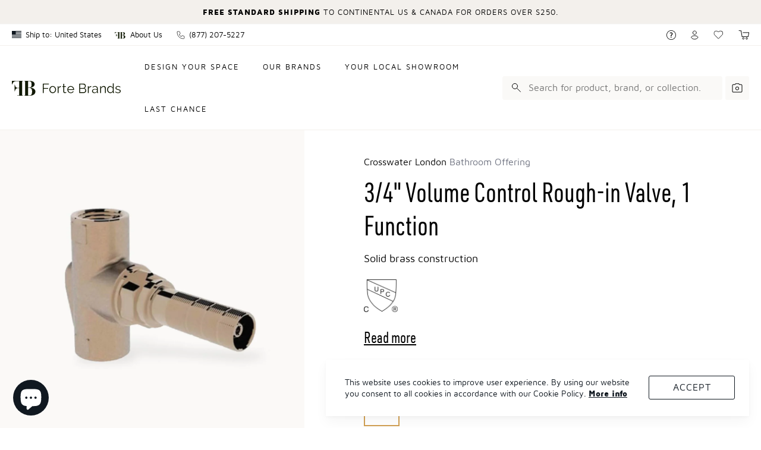

--- FILE ---
content_type: text/html; charset=utf-8
request_url: https://fortebrands.com/products/3-4-volume-control-rough
body_size: 80002
content:
<!DOCTYPE html>
<html lang="en">
<head>
               <script type='text/javascript'>var easylockdownLocationDisabled = true;</script> <script type='text/javascript' src='//fortebrands.com/apps/easylockdown/easylockdown-1.0.8.min.js' data-no-instant></script> <script type='text/javascript'>if( typeof InstantClick == 'object' ) easylockdown.clearData();</script> <style type="text/css">#easylockdown-password-form{padding:30px 0;text-align:center}#easylockdown-wrapper,.easylockdown-form-holder{display:inline-block}#easylockdown-password{vertical-align:top;margin-bottom:16px;padding:8px 15px;line-height:1.2em;outline:0;box-shadow:none}#easylockdown-password-error{display:none;color:#fb8077;text-align:left}#easylockdown-password-error.easylockdown-error{border:1px solid #fb8077}#easylockdown-password-form-button:not(.easylockdown-native-styles){vertical-align:top;display:inline-block!important;height:auto!important;padding:8px 15px;background:#777;border-radius:3px;color:#fff!important;line-height:1.2em;text-decoration:none!important}.easylockdown-instantclick-fix,.easylockdown-item-selector{position:absolute;z-index:-999;display:none;height:0;width:0;font-size:0;line-height:0}.easylockdown-collection-item[data-eld-loc-can],.easylockdown-item-selector+*,.easylockdown-item[data-eld-loc-can]{display:none}.easylockdown404-content-container{padding:50px;text-align:center}.easylockdown404-title-holder .easylockdown-title-404{display:block;margin:0 0 1rem;font-size:2rem;line-height:2.5rem}</style> 













<script type='text/javascript'>
  if( typeof easylockdown == 'object' ) {
    easylockdown.localeRootUrl = '';
    easylockdown.routerByLocation(); 

    easylockdown.onReady(function(e){
      easylockdown.hideAllLinks();
    });
  }
</script>








  <meta name="viewport" content="width=device-width,initial-scale=1">

  
<script>
  var __GLOBAL__ = {
    cdn: "//fortebrands.com/cdn/shop/t/147/assets/test.jpg?v=22827".replace(/test.jpg\?\d*/,''),
    cart: {"note":null,"attributes":{},"original_total_price":0,"total_price":0,"total_discount":0,"total_weight":0.0,"item_count":0,"items":[],"requires_shipping":false,"currency":"USD","items_subtotal_price":0,"cart_level_discount_applications":[],"checkout_charge_amount":0},
    currency: 'USD',
    brandapp_url: "https:\/\/admin.fortebrandsapp.com",
    gmap_api_key: null,
    vendors: ["Chambord","Crosswater London","Designer Doorware","Forte Brands","Franz Viegener","Landmade","MGS Bagno","MGS Cucina","Oceania"],
  }
</script>

  






<script>
  const langIndex = {};
  
  langIndex["products.waitlist.success_title"] = "Translation missing: en.products.waitlist.success_title";
  langIndex["products.product.sold_out"] = "Sold Out";
  langIndex["products.product.add_to_cart"] = "Add to Cart";
  langIndex["cart.general.subtotal"] = "Subtotal";
  langIndex["cart.label.maximum"] = "Translation missing: en.cart.label.maximum";
  __GLOBAL__.langMessages = langIndex
</script>

  <link href="//fortebrands.com/cdn/shop/t/147/assets/main.min.css?v=44357768492137690061749129271" rel="stylesheet" type="text/css" media="all" />
  <title>3/4&quot; Volume Control Rough-in Valve, 1 Function
&ndash; Forte Brands</title>

  <meta property="og:site_name" content="Forte Brands">
<meta property="og:url" content="https://fortebrands.com/products/3-4-volume-control-rough">
<meta property="og:title" content="3/4" Volume Control Rough-in Valve, 1 Function">
<meta property="og:type" content="product">
<meta property="og:description" content="  Solid brass construction Volume control controls on/off and volume functions for a single component in a shower system Flühs quarter-turn ceramic disc cartridge"><meta property="og:price:amount" content="170.00">
  <meta property="og:price:currency" content="USD"><meta property="og:image" content="http://fortebrands.com/cdn/shop/products/vc-rgh_1200x1200.jpg?v=1757337776">
<meta property="og:image:secure_url" content="https://fortebrands.com/cdn/shop/products/vc-rgh_1200x1200.jpg?v=1757337776">
<meta name="twitter:card" content="summary_large_image">
<meta name="twitter:title" content="3/4" Volume Control Rough-in Valve, 1 Function">
<meta name="twitter:description" content="  Solid brass construction Volume control controls on/off and volume functions for a single component in a shower system Flühs quarter-turn ceramic disc cartridge">

  
<script type="application/ld+json">
      {
        "@context": "http://schema.org/",
        "@type": "Product",
        "name": "3/4" Volume Control Rough-in Valve, 1 Function",
        "url": "https://fortebrands.com/products/3-4-volume-control-rough",
        
        
        "image": [
          "https://fortebrands.com/cdn/shop/products/vc-rgh_1080x.jpg?v=1757337776"
        ],
        
        "description": " 

Solid brass construction
Volume control controls on/off and volume functions for a single component in a shower system
Flühs quarter-turn ceramic disc cartridge

",
        
        "sku": "VC-RGH",
        
        "brand": {
        "@type": "Thing",
        "name": "Crosswater London"
      },
      
      "offers": [
        
        {
          "@type" : "Offer",
          "availability" : "http://schema.org/InStock",
          "price" : "170.0",
          "priceCurrency" : "USD",
          "url" : "https://fortebrands.com/products/3-4-volume-control-rough?variant=39298339274906",
          "itemOffered" :
          {
            "@type" : "Product",
            
            
            "image": "http://fortebrands.com/cdn/shop/products/vc-rgh_1080x.jpg?v=1757337776",
            
            
            "name" : "Default Title",
            
            
            "sku": "VC-RGH",
            
            
            "weight": {
              "@type": "QuantitativeValue",
              
              "unitCode": "kg",
              
              "value": "1.0 kg"
            },
            
            "url": "https://fortebrands.com/products/3-4-volume-control-rough?variant=39298339274906"
          }
        }
        
      ]
      
      }
    </script>
  

<script type="application/ld+json">
{
  "@context": "http://schema.org",
  "@type": "Organization",
  "name": "Forte Brands",
  
  "sameAs": [
    "",
    "",
    "",
    "",
    "",
    "",
    "",
    ""
  ],
  "url": "https://fortebrands.com"
}
</script>



  
  <link rel="shortcut icon" href="//fortebrands.com/cdn/shop/files/White_on_black_pico.jpg?v=1614382846" type="image/png" />
  <link rel="apple-touch-icon-precomposed" href="//fortebrands.com/cdn/shop/files/White_on_black_57x57.jpg?v=1614382846" />
  <link rel="apple-touch-icon-precomposed" href="//fortebrands.com/cdn/shop/files/White_on_black_114x114.jpg?v=1614382846" />
  <link rel="apple-touch-icon-precomposed" href="//fortebrands.com/cdn/shop/files/White_on_black_72x72.jpg?v=1614382846" />
  <link rel="apple-touch-icon-precomposed" href="//fortebrands.com/cdn/shop/files/White_on_black_144x144.jpg?v=1614382846" />
  <link rel="apple-touch-icon-precomposed" href="//fortebrands.com/cdn/shop/files/White_on_black_60x60.jpg?v=1614382846" />
  <link rel="apple-touch-icon-precomposed" href="//fortebrands.com/cdn/shop/files/White_on_black_120x120.jpg?v=1614382846" />
  <link rel="apple-touch-icon-precomposed" href="//fortebrands.com/cdn/shop/files/White_on_black_76x76.jpg?v=1614382846" />
  <link rel="apple-touch-icon-precomposed" href="//fortebrands.com/cdn/shop/files/White_on_black_152x152.jpg?v=1614382846" />
  <link rel="icon" type="image/png" href="//fortebrands.com/cdn/shop/files/White_on_black_196x196.jpg?v=1614382846" />
  <link rel="icon" type="image/png" href="//fortebrands.com/cdn/shop/files/White_on_black_96x96.jpg?v=1614382846" />
  <link rel="icon" type="image/png" href="//fortebrands.com/cdn/shop/files/White_on_black_32x32.jpg?v=1614382846" />
  <link rel="icon" type="image/png" href="//fortebrands.com/cdn/shop/files/White_on_black_16x16.jpg?v=1614382846" />
  <link rel="icon" type="image/png" href="//fortebrands.com/cdn/shop/files/White_on_black_128x.jpg?v=1614382846" />
  <meta name="application-name" content="&nbsp;"/>
  <meta name="msapplication-TileColor" content="#FFFFFF" />
  <meta name="msapplication-TileImage" content="//fortebrands.com/cdn/shop/files/White_on_black_144x144.jpg?v=1614382846" />
  <meta name="msapplication-square70x70logo" content="//fortebrands.com/cdn/shop/files/White_on_black_70x70.jpg?v=1614382846" />
  <meta name="msapplication-square150x150logo" content="//fortebrands.com/cdn/shop/files/White_on_black_150x150.jpg?v=1614382846" />
  <meta name="msapplication-wide310x150logo" content="//fortebrands.com/cdn/shop/files/White_on_black_310x150.jpg?v=1614382846" />
  <meta name="msapplication-square310x310logo" content="//fortebrands.com/cdn/shop/files/White_on_black_310x310.jpg?v=1614382846" />



  <link rel="stylesheet" href="//fortebrands.com/cdn/shop/t/147/assets/flickity.min.css?v=112557130868219244861749062278">
  

  <script>window.performance && window.performance.mark && window.performance.mark('shopify.content_for_header.start');</script><meta name="google-site-verification" content="KN32dDOvZVGwHTFkRqBUc3WmXXpCcQ_kw-RCdnUk96w">
<meta name="facebook-domain-verification" content="wjue06jtlqibaeprs6k0anddm6uaaw">
<meta id="shopify-digital-wallet" name="shopify-digital-wallet" content="/39936491674/digital_wallets/dialog">
<meta name="shopify-checkout-api-token" content="1bbd05189c7380618fb266caf787bde0">
<link rel="alternate" type="application/json+oembed" href="https://fortebrands.com/products/3-4-volume-control-rough.oembed">
<script async="async" src="/checkouts/internal/preloads.js?locale=en-US"></script>
<link rel="preconnect" href="https://shop.app" crossorigin="anonymous">
<script async="async" src="https://shop.app/checkouts/internal/preloads.js?locale=en-US&shop_id=39936491674" crossorigin="anonymous"></script>
<script id="apple-pay-shop-capabilities" type="application/json">{"shopId":39936491674,"countryCode":"US","currencyCode":"USD","merchantCapabilities":["supports3DS"],"merchantId":"gid:\/\/shopify\/Shop\/39936491674","merchantName":"Forte Brands","requiredBillingContactFields":["postalAddress","email","phone"],"requiredShippingContactFields":["postalAddress","email","phone"],"shippingType":"shipping","supportedNetworks":["visa","masterCard","amex","discover","elo","jcb"],"total":{"type":"pending","label":"Forte Brands","amount":"1.00"},"shopifyPaymentsEnabled":true,"supportsSubscriptions":true}</script>
<script id="shopify-features" type="application/json">{"accessToken":"1bbd05189c7380618fb266caf787bde0","betas":["rich-media-storefront-analytics"],"domain":"fortebrands.com","predictiveSearch":true,"shopId":39936491674,"locale":"en"}</script>
<script>var Shopify = Shopify || {};
Shopify.shop = "fortegroup.myshopify.com";
Shopify.locale = "en";
Shopify.currency = {"active":"USD","rate":"1.0"};
Shopify.country = "US";
Shopify.theme = {"name":"Copy of [3.5.8] VARIANT ETA","id":178146804082,"schema_name":"Forte Brands","schema_version":"3.5.0","theme_store_id":null,"role":"main"};
Shopify.theme.handle = "null";
Shopify.theme.style = {"id":null,"handle":null};
Shopify.cdnHost = "fortebrands.com/cdn";
Shopify.routes = Shopify.routes || {};
Shopify.routes.root = "/";</script>
<script type="module">!function(o){(o.Shopify=o.Shopify||{}).modules=!0}(window);</script>
<script>!function(o){function n(){var o=[];function n(){o.push(Array.prototype.slice.apply(arguments))}return n.q=o,n}var t=o.Shopify=o.Shopify||{};t.loadFeatures=n(),t.autoloadFeatures=n()}(window);</script>
<script>
  window.ShopifyPay = window.ShopifyPay || {};
  window.ShopifyPay.apiHost = "shop.app\/pay";
  window.ShopifyPay.redirectState = null;
</script>
<script id="shop-js-analytics" type="application/json">{"pageType":"product"}</script>
<script defer="defer" async type="module" src="//fortebrands.com/cdn/shopifycloud/shop-js/modules/v2/client.init-shop-cart-sync_BT-GjEfc.en.esm.js"></script>
<script defer="defer" async type="module" src="//fortebrands.com/cdn/shopifycloud/shop-js/modules/v2/chunk.common_D58fp_Oc.esm.js"></script>
<script defer="defer" async type="module" src="//fortebrands.com/cdn/shopifycloud/shop-js/modules/v2/chunk.modal_xMitdFEc.esm.js"></script>
<script type="module">
  await import("//fortebrands.com/cdn/shopifycloud/shop-js/modules/v2/client.init-shop-cart-sync_BT-GjEfc.en.esm.js");
await import("//fortebrands.com/cdn/shopifycloud/shop-js/modules/v2/chunk.common_D58fp_Oc.esm.js");
await import("//fortebrands.com/cdn/shopifycloud/shop-js/modules/v2/chunk.modal_xMitdFEc.esm.js");

  window.Shopify.SignInWithShop?.initShopCartSync?.({"fedCMEnabled":true,"windoidEnabled":true});

</script>
<script>
  window.Shopify = window.Shopify || {};
  if (!window.Shopify.featureAssets) window.Shopify.featureAssets = {};
  window.Shopify.featureAssets['shop-js'] = {"shop-cart-sync":["modules/v2/client.shop-cart-sync_DZOKe7Ll.en.esm.js","modules/v2/chunk.common_D58fp_Oc.esm.js","modules/v2/chunk.modal_xMitdFEc.esm.js"],"init-fed-cm":["modules/v2/client.init-fed-cm_B6oLuCjv.en.esm.js","modules/v2/chunk.common_D58fp_Oc.esm.js","modules/v2/chunk.modal_xMitdFEc.esm.js"],"shop-cash-offers":["modules/v2/client.shop-cash-offers_D2sdYoxE.en.esm.js","modules/v2/chunk.common_D58fp_Oc.esm.js","modules/v2/chunk.modal_xMitdFEc.esm.js"],"shop-login-button":["modules/v2/client.shop-login-button_QeVjl5Y3.en.esm.js","modules/v2/chunk.common_D58fp_Oc.esm.js","modules/v2/chunk.modal_xMitdFEc.esm.js"],"pay-button":["modules/v2/client.pay-button_DXTOsIq6.en.esm.js","modules/v2/chunk.common_D58fp_Oc.esm.js","modules/v2/chunk.modal_xMitdFEc.esm.js"],"shop-button":["modules/v2/client.shop-button_DQZHx9pm.en.esm.js","modules/v2/chunk.common_D58fp_Oc.esm.js","modules/v2/chunk.modal_xMitdFEc.esm.js"],"avatar":["modules/v2/client.avatar_BTnouDA3.en.esm.js"],"init-windoid":["modules/v2/client.init-windoid_CR1B-cfM.en.esm.js","modules/v2/chunk.common_D58fp_Oc.esm.js","modules/v2/chunk.modal_xMitdFEc.esm.js"],"init-shop-for-new-customer-accounts":["modules/v2/client.init-shop-for-new-customer-accounts_C_vY_xzh.en.esm.js","modules/v2/client.shop-login-button_QeVjl5Y3.en.esm.js","modules/v2/chunk.common_D58fp_Oc.esm.js","modules/v2/chunk.modal_xMitdFEc.esm.js"],"init-shop-email-lookup-coordinator":["modules/v2/client.init-shop-email-lookup-coordinator_BI7n9ZSv.en.esm.js","modules/v2/chunk.common_D58fp_Oc.esm.js","modules/v2/chunk.modal_xMitdFEc.esm.js"],"init-shop-cart-sync":["modules/v2/client.init-shop-cart-sync_BT-GjEfc.en.esm.js","modules/v2/chunk.common_D58fp_Oc.esm.js","modules/v2/chunk.modal_xMitdFEc.esm.js"],"shop-toast-manager":["modules/v2/client.shop-toast-manager_DiYdP3xc.en.esm.js","modules/v2/chunk.common_D58fp_Oc.esm.js","modules/v2/chunk.modal_xMitdFEc.esm.js"],"init-customer-accounts":["modules/v2/client.init-customer-accounts_D9ZNqS-Q.en.esm.js","modules/v2/client.shop-login-button_QeVjl5Y3.en.esm.js","modules/v2/chunk.common_D58fp_Oc.esm.js","modules/v2/chunk.modal_xMitdFEc.esm.js"],"init-customer-accounts-sign-up":["modules/v2/client.init-customer-accounts-sign-up_iGw4briv.en.esm.js","modules/v2/client.shop-login-button_QeVjl5Y3.en.esm.js","modules/v2/chunk.common_D58fp_Oc.esm.js","modules/v2/chunk.modal_xMitdFEc.esm.js"],"shop-follow-button":["modules/v2/client.shop-follow-button_CqMgW2wH.en.esm.js","modules/v2/chunk.common_D58fp_Oc.esm.js","modules/v2/chunk.modal_xMitdFEc.esm.js"],"checkout-modal":["modules/v2/client.checkout-modal_xHeaAweL.en.esm.js","modules/v2/chunk.common_D58fp_Oc.esm.js","modules/v2/chunk.modal_xMitdFEc.esm.js"],"shop-login":["modules/v2/client.shop-login_D91U-Q7h.en.esm.js","modules/v2/chunk.common_D58fp_Oc.esm.js","modules/v2/chunk.modal_xMitdFEc.esm.js"],"lead-capture":["modules/v2/client.lead-capture_BJmE1dJe.en.esm.js","modules/v2/chunk.common_D58fp_Oc.esm.js","modules/v2/chunk.modal_xMitdFEc.esm.js"],"payment-terms":["modules/v2/client.payment-terms_Ci9AEqFq.en.esm.js","modules/v2/chunk.common_D58fp_Oc.esm.js","modules/v2/chunk.modal_xMitdFEc.esm.js"]};
</script>
<script>(function() {
  var isLoaded = false;
  function asyncLoad() {
    if (isLoaded) return;
    isLoaded = true;
    var urls = ["https:\/\/chimpstatic.com\/mcjs-connected\/js\/users\/8ebe7a98d3d0c05941e2346bd\/5338fd305ea2deb3dbaf82c19.js?shop=fortegroup.myshopify.com","https:\/\/api-na1.hubapi.com\/scriptloader\/v1\/24172891.js?shop=fortegroup.myshopify.com"];
    for (var i = 0; i < urls.length; i++) {
      var s = document.createElement('script');
      s.type = 'text/javascript';
      s.async = true;
      s.src = urls[i];
      var x = document.getElementsByTagName('script')[0];
      x.parentNode.insertBefore(s, x);
    }
  };
  if(window.attachEvent) {
    window.attachEvent('onload', asyncLoad);
  } else {
    window.addEventListener('load', asyncLoad, false);
  }
})();</script>
<script id="__st">var __st={"a":39936491674,"offset":-18000,"reqid":"ac485ea8-6365-4e67-b68d-928c263ac66f-1769240270","pageurl":"fortebrands.com\/products\/3-4-volume-control-rough","u":"273e475911ed","p":"product","rtyp":"product","rid":6550874259610};</script>
<script>window.ShopifyPaypalV4VisibilityTracking = true;</script>
<script id="captcha-bootstrap">!function(){'use strict';const t='contact',e='account',n='new_comment',o=[[t,t],['blogs',n],['comments',n],[t,'customer']],c=[[e,'customer_login'],[e,'guest_login'],[e,'recover_customer_password'],[e,'create_customer']],r=t=>t.map((([t,e])=>`form[action*='/${t}']:not([data-nocaptcha='true']) input[name='form_type'][value='${e}']`)).join(','),a=t=>()=>t?[...document.querySelectorAll(t)].map((t=>t.form)):[];function s(){const t=[...o],e=r(t);return a(e)}const i='password',u='form_key',d=['recaptcha-v3-token','g-recaptcha-response','h-captcha-response',i],f=()=>{try{return window.sessionStorage}catch{return}},m='__shopify_v',_=t=>t.elements[u];function p(t,e,n=!1){try{const o=window.sessionStorage,c=JSON.parse(o.getItem(e)),{data:r}=function(t){const{data:e,action:n}=t;return t[m]||n?{data:e,action:n}:{data:t,action:n}}(c);for(const[e,n]of Object.entries(r))t.elements[e]&&(t.elements[e].value=n);n&&o.removeItem(e)}catch(o){console.error('form repopulation failed',{error:o})}}const l='form_type',E='cptcha';function T(t){t.dataset[E]=!0}const w=window,h=w.document,L='Shopify',v='ce_forms',y='captcha';let A=!1;((t,e)=>{const n=(g='f06e6c50-85a8-45c8-87d0-21a2b65856fe',I='https://cdn.shopify.com/shopifycloud/storefront-forms-hcaptcha/ce_storefront_forms_captcha_hcaptcha.v1.5.2.iife.js',D={infoText:'Protected by hCaptcha',privacyText:'Privacy',termsText:'Terms'},(t,e,n)=>{const o=w[L][v],c=o.bindForm;if(c)return c(t,g,e,D).then(n);var r;o.q.push([[t,g,e,D],n]),r=I,A||(h.body.append(Object.assign(h.createElement('script'),{id:'captcha-provider',async:!0,src:r})),A=!0)});var g,I,D;w[L]=w[L]||{},w[L][v]=w[L][v]||{},w[L][v].q=[],w[L][y]=w[L][y]||{},w[L][y].protect=function(t,e){n(t,void 0,e),T(t)},Object.freeze(w[L][y]),function(t,e,n,w,h,L){const[v,y,A,g]=function(t,e,n){const i=e?o:[],u=t?c:[],d=[...i,...u],f=r(d),m=r(i),_=r(d.filter((([t,e])=>n.includes(e))));return[a(f),a(m),a(_),s()]}(w,h,L),I=t=>{const e=t.target;return e instanceof HTMLFormElement?e:e&&e.form},D=t=>v().includes(t);t.addEventListener('submit',(t=>{const e=I(t);if(!e)return;const n=D(e)&&!e.dataset.hcaptchaBound&&!e.dataset.recaptchaBound,o=_(e),c=g().includes(e)&&(!o||!o.value);(n||c)&&t.preventDefault(),c&&!n&&(function(t){try{if(!f())return;!function(t){const e=f();if(!e)return;const n=_(t);if(!n)return;const o=n.value;o&&e.removeItem(o)}(t);const e=Array.from(Array(32),(()=>Math.random().toString(36)[2])).join('');!function(t,e){_(t)||t.append(Object.assign(document.createElement('input'),{type:'hidden',name:u})),t.elements[u].value=e}(t,e),function(t,e){const n=f();if(!n)return;const o=[...t.querySelectorAll(`input[type='${i}']`)].map((({name:t})=>t)),c=[...d,...o],r={};for(const[a,s]of new FormData(t).entries())c.includes(a)||(r[a]=s);n.setItem(e,JSON.stringify({[m]:1,action:t.action,data:r}))}(t,e)}catch(e){console.error('failed to persist form',e)}}(e),e.submit())}));const S=(t,e)=>{t&&!t.dataset[E]&&(n(t,e.some((e=>e===t))),T(t))};for(const o of['focusin','change'])t.addEventListener(o,(t=>{const e=I(t);D(e)&&S(e,y())}));const B=e.get('form_key'),M=e.get(l),P=B&&M;t.addEventListener('DOMContentLoaded',(()=>{const t=y();if(P)for(const e of t)e.elements[l].value===M&&p(e,B);[...new Set([...A(),...v().filter((t=>'true'===t.dataset.shopifyCaptcha))])].forEach((e=>S(e,t)))}))}(h,new URLSearchParams(w.location.search),n,t,e,['guest_login'])})(!0,!0)}();</script>
<script integrity="sha256-4kQ18oKyAcykRKYeNunJcIwy7WH5gtpwJnB7kiuLZ1E=" data-source-attribution="shopify.loadfeatures" defer="defer" src="//fortebrands.com/cdn/shopifycloud/storefront/assets/storefront/load_feature-a0a9edcb.js" crossorigin="anonymous"></script>
<script crossorigin="anonymous" defer="defer" src="//fortebrands.com/cdn/shopifycloud/storefront/assets/shopify_pay/storefront-65b4c6d7.js?v=20250812"></script>
<script data-source-attribution="shopify.dynamic_checkout.dynamic.init">var Shopify=Shopify||{};Shopify.PaymentButton=Shopify.PaymentButton||{isStorefrontPortableWallets:!0,init:function(){window.Shopify.PaymentButton.init=function(){};var t=document.createElement("script");t.src="https://fortebrands.com/cdn/shopifycloud/portable-wallets/latest/portable-wallets.en.js",t.type="module",document.head.appendChild(t)}};
</script>
<script data-source-attribution="shopify.dynamic_checkout.buyer_consent">
  function portableWalletsHideBuyerConsent(e){var t=document.getElementById("shopify-buyer-consent"),n=document.getElementById("shopify-subscription-policy-button");t&&n&&(t.classList.add("hidden"),t.setAttribute("aria-hidden","true"),n.removeEventListener("click",e))}function portableWalletsShowBuyerConsent(e){var t=document.getElementById("shopify-buyer-consent"),n=document.getElementById("shopify-subscription-policy-button");t&&n&&(t.classList.remove("hidden"),t.removeAttribute("aria-hidden"),n.addEventListener("click",e))}window.Shopify?.PaymentButton&&(window.Shopify.PaymentButton.hideBuyerConsent=portableWalletsHideBuyerConsent,window.Shopify.PaymentButton.showBuyerConsent=portableWalletsShowBuyerConsent);
</script>
<script data-source-attribution="shopify.dynamic_checkout.cart.bootstrap">document.addEventListener("DOMContentLoaded",(function(){function t(){return document.querySelector("shopify-accelerated-checkout-cart, shopify-accelerated-checkout")}if(t())Shopify.PaymentButton.init();else{new MutationObserver((function(e,n){t()&&(Shopify.PaymentButton.init(),n.disconnect())})).observe(document.body,{childList:!0,subtree:!0})}}));
</script>
<link id="shopify-accelerated-checkout-styles" rel="stylesheet" media="screen" href="https://fortebrands.com/cdn/shopifycloud/portable-wallets/latest/accelerated-checkout-backwards-compat.css" crossorigin="anonymous">
<style id="shopify-accelerated-checkout-cart">
        #shopify-buyer-consent {
  margin-top: 1em;
  display: inline-block;
  width: 100%;
}

#shopify-buyer-consent.hidden {
  display: none;
}

#shopify-subscription-policy-button {
  background: none;
  border: none;
  padding: 0;
  text-decoration: underline;
  font-size: inherit;
  cursor: pointer;
}

#shopify-subscription-policy-button::before {
  box-shadow: none;
}

      </style>

<script>window.performance && window.performance.mark && window.performance.mark('shopify.content_for_header.end');</script>
<!-- Google Tag Manager -->
<script>(function(w,d,s,l,i){w[l]=w[l]||[];w[l].push({'gtm.start':
new Date().getTime(),event:'gtm.js'});var f=d.getElementsByTagName(s)[0],
j=d.createElement(s),dl=l!='dataLayer'?'&l='+l:'';j.async=true;j.src=
'https://www.googletagmanager.com/gtm.js?id='+i+dl;f.parentNode.insertBefore(j,f);
})(window,document,'script','dataLayer','GTM-W4NGQL7');</script>
<!-- End Google Tag Manager -->
<!-- BEGIN app block: shopify://apps/smart-filter-search/blocks/app-embed/5cc1944c-3014-4a2a-af40-7d65abc0ef73 --><link href="https://cdn.shopify.com/extensions/019bedf3-dbd2-7a1b-80f7-d2cbc9c6a0cf/smart-product-filters-646/assets/globo.filter.min.js" as="script" rel="preload">
<link rel="preconnect" href="https://filter-x1.globo.io" crossorigin>
<link rel="dns-prefetch" href="https://filter-x1.globo.io"><link rel="stylesheet" href="https://cdn.shopify.com/extensions/019bedf3-dbd2-7a1b-80f7-d2cbc9c6a0cf/smart-product-filters-646/assets/globo.search.css" media="print" onload="this.media='all'">

<meta id="search_terms_value" content="" />
<!-- BEGIN app snippet: global.variables --><script>
  window.shopCurrency = "USD";
  window.shopCountry = "US";
  window.shopLanguageCode = "en";

  window.currentCurrency = "USD";
  window.currentCountry = "US";
  window.currentLanguageCode = "en";

  window.shopCustomer = false

  window.useCustomTreeTemplate = true;
  window.useCustomProductTemplate = true;

  window.GloboFilterRequestOrigin = "https://fortebrands.com";
  window.GloboFilterShopifyDomain = "fortegroup.myshopify.com";
  window.GloboFilterSFAT = "";
  window.GloboFilterSFApiVersion = "2025-07";
  window.GloboFilterProxyPath = "/apps/globofilters";
  window.GloboFilterRootUrl = "";
  window.GloboFilterTranslation = {"search":{"suggestions":"Suggestions","collections":"Collections","pages":"Pages","product":"Product","products":"Products","view_all":"Search for","view_all_products":"View all products","not_found":"Sorry, nothing found for","product_not_found":"No products were found","no_result_keywords_suggestions_title":"Popular searches","no_result_products_suggestions_title":"However, You may like","zero_character_keywords_suggestions_title":"Suggestions","zero_character_popular_searches_title":"Popular searches","zero_character_products_suggestions_title":"Trending products"},"filter":{"filter_by":"Filters","clear_all":"Clear All","view":"View","clear":"Clear","in_stock":"In Stock","out_of_stock":"Out of Stock","ready_to_ship":"Ready to ship","search":"Search options"},"sort":{"sort_by":"Sort By","manually":"Featured","availability_in_stock_first":"Availability","relevance":"Relevance","best_selling":"Best Selling","alphabetically_a_z":"Alphabetically, A-Z","alphabetically_z_a":"Alphabetically, Z-A","price_low_to_high":"Price, low to high","price_high_to_low":"Price, high to low","date_new_to_old":"Date, new to old","date_old_to_new":"Date, old to new","sale_off":"% Sale off"},"product":{"add_to_cart":"Add to cart","unavailable":"Unavailable","sold_out":null,"sale":"Sale","load_more":"Load more","limit":"Show","search":"Search products","no_results":"No products found"},"labels":{"269965":"Vendor","269966":"Color","269967":"Finish","269968":"Flow Rate","269969":"Rough","269970":"Size","269971":"Title","291967":"Finish","291968":"Flow Rate","291969":"Faucet Holes","310043":"Finish","310044":"Flow Rate","310047":"Collection","310051":"Configuration","313325":"Collection","313326":"Product Type","347409":"Configuration","358872":"Mount","403384":"Category","403399":"Collection","403400":"Product Type","403403":"Finish","403404":"Flow Rate","403405":"Mount"},"form":{"title":"Search Products","submit":"Search"}};
  window.isMultiCurrency =true;
  window.globoEmbedFilterAssetsUrl = 'https://cdn.shopify.com/extensions/019bedf3-dbd2-7a1b-80f7-d2cbc9c6a0cf/smart-product-filters-646/assets/';
  window.assetsUrl = window.globoEmbedFilterAssetsUrl;
  window.GloboMoneyFormat = "${{amount}}";
</script><!-- END app snippet -->
<script type="text/javascript" hs-ignore data-ccm-injected>document.getElementsByTagName('html')[0].classList.add('spf-filter-loading','spf-has-filter', 'gf-top_one','gf-theme-version-3','spf-layout-theme');
window.enabledEmbedFilter = true;
window.currentThemeId = 178146804082;
window.sortByRelevance = false;
window.moneyFormat = "${{amount}}";
window.GloboMoneyWithCurrencyFormat = "${{amount}} USD";
window.filesUrl = '//fortebrands.com/cdn/shop/files/';
var GloboEmbedFilterConfig = {
api: {filterUrl: "https://filter-x1.globo.io/filter",searchUrl: "https://filter-x1.globo.io/search", url: "https://filter-x1.globo.io"},
shop: {
  name: "Forte Brands",
  url: "https://fortebrands.com",
  domain: "fortegroup.myshopify.com",
  locale: "en",
  cur_locale: "en",
  predictive_search_url: "/search/suggest",
  country_code: "US",
  root_url: "",
  cart_url: "/cart",
  search_url: "/search",
  cart_add_url: "/cart/add",
  search_terms_value: "",
  product_image: {width: 500, height: 500},
  no_image_url: "https://cdn.shopify.com/s/images/themes/product-1.png",
  swatches: {"finish":{"coffee":{"mode":3,"image":"https://d3fev3plxjo4m7.cloudfront.net/storage/swatch/f_18849/coffee.jpg?v=1698440498"},"graphite":{"mode":3,"image":"https://d3fev3plxjo4m7.cloudfront.net/storage/swatch/f_18849/graphite.jpg?v=1698440498"},"purestone white":{"mode":3,"image":"https://d3fev3plxjo4m7.cloudfront.net/storage/swatch/f_18849/purestone-white.jpg?v=1698440499"},"purestone coal":{"mode":3,"image":"https://d3fev3plxjo4m7.cloudfront.net/storage/swatch/f_18849/purestone-coal.jpg?v=1698440499"},"purestone clay":{"mode":3,"image":"https://d3fev3plxjo4m7.cloudfront.net/storage/swatch/f_18849/purestone-clay.jpg?v=1698440499"},"matte white":{"mode":3,"image":"https://d3fev3plxjo4m7.cloudfront.net/storage/swatch/f_18849/matte-white.jpeg?v=1715802737"},"satin black  pvd":{"mode":3,"image":"https://d3fev3plxjo4m7.cloudfront.net/storage/swatch/f_18849/satin-black-pvd.jpg?v=1704303110"},"polished brass  - pvd":{"mode":3,"image":"https://d3fev3plxjo4m7.cloudfront.net/storage/swatch/f_18849/polished-brass-pvd.jpg?v=1704303079"},"flat black":{"mode":3,"image":"https://d3fev3plxjo4m7.cloudfront.net/storage/swatch/f_18849/flat-black.jpg?v=1704302961"},"bronze":{"mode":3,"image":"https://d3fev3plxjo4m7.cloudfront.net/storage/swatch/f_18849/bronze.jpg?v=1610509400"},"unlacquered brass":{"mode":3,"image":"https://d3fev3plxjo4m7.cloudfront.net/storage/swatch/f_18849/unlacquered-brass.jpg?v=1698440499"},"matte black":{"mode":3,"image":"https://d3fev3plxjo4m7.cloudfront.net/storage/swatch/f_18849/matte-black.jpg?v=1698440499"},"driftwood":{"mode":3,"image":"https://d3fev3plxjo4m7.cloudfront.net/storage/swatch/f_18849/driftwood.jpg?v=1610509410"},"brushed stainless":{"mode":3,"image":"https://d3fev3plxjo4m7.cloudfront.net/storage/swatch/f_18849/brushed-stainless.jpg?v=1699285647"},"brushed nickel":{"mode":3,"image":"https://d3fev3plxjo4m7.cloudfront.net/storage/swatch/f_18849/brushed-nickel.jpg?v=1698440498"},"brushed brass - knurled":{"mode":3,"image":"https://d3fev3plxjo4m7.cloudfront.net/storage/swatch/f_18849/brushed-brass-knurled.jpg?v=1610509351"},"brushed brass":{"mode":3,"image":"https://d3fev3plxjo4m7.cloudfront.net/storage/swatch/f_18849/brushed-brass.jpg?v=1698440498"},"brushed black chrome":{"mode":3,"image":"https://d3fev3plxjo4m7.cloudfront.net/storage/swatch/f_18849/brushed-black-chrome.jpg?v=1698440498"},"american walnut":{"mode":3,"image":"https://d3fev3plxjo4m7.cloudfront.net/storage/swatch/f_18849/american-walnut.jpg?v=1610509404"},"polished brass":{"mode":3,"image":"https://d3fev3plxjo4m7.cloudfront.net/storage/swatch/f_18849/polished-brass.jpg?v=1699277552"},"white":{"mode":3,"image":"https://d3fev3plxjo4m7.cloudfront.net/storage/swatch/f_18849/white.jpg?v=1706284582"},"polished chrome":{"mode":3,"image":"https://d3fev3plxjo4m7.cloudfront.net/storage/swatch/f_18849/polished-chrome.jpg?v=1698440499"},"polished chrome - knurled":{"mode":3,"image":"https://d3fev3plxjo4m7.cloudfront.net/storage/swatch/f_18849/polished-chrome-knurled.jpg?v=1610509539"},"satin nickel":{"mode":3,"image":"https://d3fev3plxjo4m7.cloudfront.net/storage/swatch/f_18849/satin-nickel.jpg?v=1698440499"},"polished nickel":{"mode":3,"image":"https://d3fev3plxjo4m7.cloudfront.net/storage/swatch/f_18849/polished-nickel.jpg?v=1698440499"},"stainless":{"mode":3,"image":"https://d3fev3plxjo4m7.cloudfront.net/storage/swatch/f_18849/stainless.jpg?v=1610509558"},"stainless/satin nickel":{"mode":3,"image":"https://d3fev3plxjo4m7.cloudfront.net/storage/swatch/f_18849/stainless-satin-nickel.jpg?v=1610509570"},"storm grey matte":{"mode":3,"image":"https://d3fev3plxjo4m7.cloudfront.net/storage/swatch/f_18849/storm-grey-matte.jpg?v=1698440499"},"stainless - knurled":{"mode":3,"image":"https://d3fev3plxjo4m7.cloudfront.net/storage/swatch/f_18849/stainless-knurled.jpg?v=1610509564"},"matt black":{"mode":3,"image":""},"matte black - knurled":{"mode":3,"image":"https://d3fev3plxjo4m7.cloudfront.net/storage/swatch/f_18849/matte-black-knurled.jpg?v=1610509366"},"white gloss":{"mode":3,"image":"https://d3fev3plxjo4m7.cloudfront.net/storage/swatch/f_18849/white-gloss.jpg?v=1706284901"},"mirrored stainless":{"mode":3,"image":"https://d3fev3plxjo4m7.cloudfront.net/storage/swatch/f_18849/mirrored-stainless.jpg?v=1699285648"},"black":{"mode":3,"image":"https://d3fev3plxjo4m7.cloudfront.net/storage/swatch/f_18849/black.jpg?v=1698440498"},"gold":{"mode":3,"image":"https://d3fev3plxjo4m7.cloudfront.net/storage/swatch/f_18849/gold.jpg?v=1699285648"},"polished stainless":{"mode":3,"image":"https://d3fev3plxjo4m7.cloudfront.net/storage/swatch/f_18849/polished-stainless.jpg?v=1699285648"},"satin nickel/satin nickel":{"mode":3,"image":"https://d3fev3plxjo4m7.cloudfront.net/storage/swatch/f_18849/satin-nickel-satin-nickel.jpg?v=1629489615"},"stainless steel matte":{"mode":3,"image":"https://d3fev3plxjo4m7.cloudfront.net/storage/swatch/f_18849/stainless-steel-matte.jpg?v=1715789629"},"stainless steel matte black pvd":{"mode":3,"image":"https://d3fev3plxjo4m7.cloudfront.net/storage/swatch/f_18849/stainless-steel-matte-black-pvd.jpg?v=1715789629"},"stainless steel matte gold pvd":{"mode":3,"image":"https://d3fev3plxjo4m7.cloudfront.net/storage/swatch/f_18849/stainless-steel-matte-gold-pvd.jpg?v=1715789629"},"stainless steel polished":{"mode":3,"image":"https://d3fev3plxjo4m7.cloudfront.net/storage/swatch/f_18849/stainless-steel-polished.jpg?v=1715789629"},"bronzo brushed wood":{"mode":3,"image":"https://d3fev3plxjo4m7.cloudfront.net/storage/swatch/f_18849/bronzo-brushed-wood.jpg?v=1705001198"},"unlacquered polished brass":{"mode":3,"image":"https://d3fev3plxjo4m7.cloudfront.net/storage/swatch/f_18849/unlacquered-polished-brass.jpg?v=1699286655"},"terra":{"mode":3,"image":"https://d3fev3plxjo4m7.cloudfront.net/storage/swatch/f_18849/terra.jpg?v=1699285648"},"grigio grey":{"mode":3,"image":"https://d3fev3plxjo4m7.cloudfront.net/storage/swatch/f_18849/grigio-grey.jpg?v=1699285648"},"flutes notte":{"mode":3,"image":"https://d3fev3plxjo4m7.cloudfront.net/storage/swatch/f_18849/flutes-notte.jpg?v=1699285648"},"flutes bronzo":{"mode":3,"image":"https://d3fev3plxjo4m7.cloudfront.net/storage/swatch/f_18849/flutes-bronzo.jpg?v=1699285648"},"flutes bianco assoluto":{"mode":3,"image":"https://d3fev3plxjo4m7.cloudfront.net/storage/swatch/f_18849/flutes-bianco-assoluto.jpg?v=1699285648"},"bianco assoluto":{"mode":3,"image":"https://d3fev3plxjo4m7.cloudfront.net/storage/swatch/f_18849/bianco-assoluto.jpg?v=1699285647"},"vapor black":{"mode":3,"image":"https://d3fev3plxjo4m7.cloudfront.net/storage/swatch/f_18849/vapor-black.jpg?v=1699285648"},"satin greystone":{"mode":3,"image":"https://d3fev3plxjo4m7.cloudfront.net/storage/swatch/f_18849/satin-greystone.jpg?v=1699277553"},"satin black":{"mode":3,"image":"https://d3fev3plxjo4m7.cloudfront.net/storage/swatch/f_18849/satin-black.jpg?v=1699277553"},"polished rose gold":{"mode":3,"image":"https://d3fev3plxjo4m7.cloudfront.net/storage/swatch/f_18849/polished-rose-gold.jpg?v=1699277553"},"polished gold":{"mode":3,"image":"https://d3fev3plxjo4m7.cloudfront.net/storage/swatch/f_18849/polished-gold.jpg?v=1699277553"},"brushed gold":{"mode":3,"image":"https://d3fev3plxjo4m7.cloudfront.net/storage/swatch/f_18849/brushed-gold.jpg?v=1699277552"},"stainless steel matte gilded pvd":{"mode":3,"image":"https://d3fev3plxjo4m7.cloudfront.net/storage/swatch/f_18849/stainless-steel-matte-gilded-pvd.jpg?v=1715791499"},"peltro brushed wood":{"mode":3,"image":"https://d3fev3plxjo4m7.cloudfront.net/storage/swatch/f_18849/peltro-brushed-wood.jpg?v=1705006288"},"nero brushed wood":{"mode":3,"image":"https://d3fev3plxjo4m7.cloudfront.net/storage/swatch/f_18849/nero-brushed-wood.jpg?v=1705006264"},"tortora":{"mode":3,"image":"https://d3fev3plxjo4m7.cloudfront.net/storage/swatch/f_18849/tortora.jpg?v=1706284582"},"industrial black":{"mode":3,"image":"https://d3fev3plxjo4m7.cloudfront.net/storage/swatch/f_18849/industrial-black.jpg?v=1706542199"},"stainless steel":{"mode":3,"image":"https://d3fev3plxjo4m7.cloudfront.net/storage/swatch/f_18849/stainless-steel.jpg?v=1706542199"},"stainless steel matte titanium pvd":{"mode":3,"image":"https://d3fev3plxjo4m7.cloudfront.net/storage/swatch/f_18849/stainless-steel-matte-titanium-pvd_1763133046.jpg"}},"color":{"black":{"mode":1,"color_1":"#333333"},"dark grey":{"mode":1,"color_1":"#4f4f4f"},"grey":{"mode":1,"color_1":"#979797"},"matte black":{"mode":1,"color_1":"#333333"},"red":{"mode":1,"color_1":"#F00"}},"structure finish":{"white":{"mode":1,"color_1":"rgba(250, 248, 248, 1)"},"gold":{"mode":3,"image":"https://d3fev3plxjo4m7.cloudfront.net/storage/swatch/f_18849/gold.jpg?v=1705029073"},"black":{"mode":1,"color_1":"rgba(29, 29, 29, 1)"}},"vanity finish":{"gold":{"mode":3,"image":"https://d3fev3plxjo4m7.cloudfront.net/storage/swatch/f_18849/gold.jpg?v=1705028749"},"black":{"mode":1,"color_1":"rgba(33, 33, 33, 1)"}},"basin finish":{"opaque white":{"mode":1,"color_1":"rgba(255, 255, 255, 1)"},"transparent":{"mode":3,"image":"https://d3fev3plxjo4m7.cloudfront.net/storage/swatch/f_18849/transparent.jpg?v=1708539528"},"fumè":{"mode":3,"image":"https://d3fev3plxjo4m7.cloudfront.net/storage/swatch/f_18849/fume.jpg?v=1708539528"},"solid surface":{"mode":3,"image":"https://d3fev3plxjo4m7.cloudfront.net/storage/swatch/f_18849/solid-surface.jpg?v=1708539528"}}},
  swatchConfig: {"enable":true,"color":["colour","color"],"label":["size"]},
  enableRecommendation: false,
  themeStoreId: null,
  hideOneValue: true,
  newUrlStruct: true,
  newUrlForSEO: false,redirects: {"artelinea":"/pages/artelinea","cwl":"/pages/crosswater","crosswater":"/pages/crosswater","crosswater london":"/pages/crosswater","heir":"/collections/heir-by-crosswater-london","union":"/collections/union-by-crosswater-london","smith":"/collections/smith-basins","waldorf":"/collections/waldorf-by-crosswater-london","wisp":"/collections/wisp-by-crosswater-london","taos":"/collections/taos-by-crosswater-london","ressa":"/collections/ressa","spa toilets":"/collections/ressa","ressa spa toilets":"/collections/ressa","mpro":"/collections/mpro-by-crosswater-london","leyden":"/collections/leyden-by-crosswater-london","fenmore":"/collections/fenmore","darby":"/collections/darby-by-crosswater-london","belgravia":"/collections/belgravia-by-crosswater-london","berea":"/collections/berea-by-crosswater-london","kwc":"/collections/kwc-kitchen","kwc kitchen":"/collections/kwc-kitchen"},
  images: {},
  settings: {"wishlist_page":"swym-wishlist","account_menu":"account-menu","breadcrumbs_collection_menu":"breadcrumbs-brand-collections-menu","cookies_bar_text":"\u003cp\u003eThis website uses cookies to improve user experience. By using our website you consent to all cookies in accordance with our Cookie Policy. \u003ca title=\"Privacy Policy\" href=\"\/policies\/privacy-policy\" target=\"_blank\"\u003e\u003cstrong\u003eMore info\u003c\/strong\u003e\u003c\/a\u003e\u003c\/p\u003e","cookies_bar_btn_text":"Accept","favicon":"\/\/fortebrands.com\/cdn\/shop\/files\/White_on_black.jpg?v=1614382846","brandapp_url":"https:\/\/admin.fortebrandsapp.com","phone_number":"(877) 207-5227","popup_subscribe_title":"Stay connected","popup_subscribe_text":"Keep up to date with newest products from our collection of trusted brands. Expect Forte Brands inspiration, product releases, and the latest from the blog.","popup_subscribe_embed":"\u003cdiv class=\"klaviyo-form-UX4ccB\"\u003e\u003c\/div\u003e","share_image":"\/\/fortebrands.com\/cdn\/shop\/files\/Crosswater-London-Hero-M.jpg?v=1699630766","share_google":true,"share_facebook":true,"share_twitter":true,"share_pinterest":true,"checkout_header_image":null,"checkout_logo_image":null,"checkout_logo_position":"left","checkout_logo_size":"medium","checkout_body_background_image":null,"checkout_body_background_color":"#fff","checkout_input_background_color_mode":"white","checkout_sidebar_background_image":null,"checkout_sidebar_background_color":"#fafafa","checkout_heading_font":"-apple-system, BlinkMacSystemFont, 'Segoe UI', Roboto, Helvetica, Arial, sans-serif, 'Apple Color Emoji', 'Segoe UI Emoji', 'Segoe UI Symbol'","checkout_body_font":"-apple-system, BlinkMacSystemFont, 'Segoe UI', Roboto, Helvetica, Arial, sans-serif, 'Apple Color Emoji', 'Segoe UI Emoji', 'Segoe UI Symbol'","checkout_accent_color":"#101820","checkout_button_color":"#101820","checkout_error_color":"#e32c2b","subscribe_api_key":"NtvWUN","password_background":"shopify:\/\/shop_images\/image_84.png","subscribe_embed":"","social_facebook_link":"","social_twitter_link":"","social_pinterest_link":"","social_instagram_link":"","social_tumblr_link":"","social_snapchat_link":"","social_youtube_link":"","social_vimeo_link":"","copyright":"","customer_layout":"customer_area"},
  gridSettings: {"layout":"theme","useCustomTemplate":true,"useCustomTreeTemplate":true,"skin":4,"limits":[18,30,48],"productsPerPage":18,"sorts":["stock-descending","best-selling","title-ascending","title-descending","price-ascending","price-descending","created-descending","created-ascending","sale-descending"],"noImageUrl":"https:\/\/cdn.shopify.com\/s\/images\/themes\/product-1.png","imageWidth":"500","imageHeight":"500","imageRatio":100,"imageSize":"500_500","alignment":"left","hideOneValue":true,"elements":["addToCart","vendor","swatch","price"],"saleLabelClass":"","saleMode":0,"gridItemClass":"spf-col-xl-4 spf-col-lg-4 spf-col-md-6 spf-col-sm-6 spf-col-6","swatchClass":"","swatchConfig":{"enable":true,"color":["colour","color"],"label":["size"]},"variant_redirect":true,"showSelectedVariantInfo":true},
  home_filter: false,
  page: "product",
  sorts: ["stock-descending","best-selling","title-ascending","title-descending","price-ascending","price-descending","created-descending","created-ascending","sale-descending"],
  limits: [18,30,48],
  cache: true,
  layout: "theme",
  marketTaxInclusion: false,
  priceTaxesIncluded: false,
  customerTaxesIncluded: false,
  useCustomTemplate: true,
  hasQuickviewTemplate: false
},
analytic: {"enableViewProductAnalytic":true,"enableSearchAnalytic":true,"enableFilterAnalytic":true,"enableATCAnalytic":false},
taxes: [],
special_countries: ["CA"],
adjustments: false,
year_make_model: {
  id: 0,
  prefix: "gff_",
  heading: "",
  showSearchInput: false,
  showClearAllBtn: false
},
filter: {
  id:34913,
  prefix: "gf_",
  layout: 2,
  sublayout: 1,
  showCount: true,
  showRefine: true,
  refineSettings: {"style":"rounded","positions":["sidebar_mobile","toolbar_desktop","toolbar_mobile"],"color":"#000000","iconColor":"#959595","bgColor":"#E8E8E8"},
  isLoadMore: 0,
  filter_on_search_page: true
},
search:{
  enable: true,
  zero_character_suggestion: false,
  pages_suggestion: {enable:false,limit:5},
  keywords_suggestion: {enable:true,limit:10},
  articles_suggestion: {enable:false,limit:5},
  layout: 2,
  product_list_layout: "grid",
  elements: ["vendor","price"]
},
collection: {
  id:0,
  handle:'',
  sort: 'best-selling',
  vendor: null,
  tags: null,
  type: null,
  term: document.getElementById("search_terms_value") != null ? document.getElementById("search_terms_value").content : "",
  limit: 18,
  settings: null,
  products_count: 0,
  enableCollectionSearch: true,
  displayTotalProducts: true,
  excludeTags:null,
  showSelectedVariantInfo: true
},
selector: {products: ""}
}
</script>
<script class="globo-filter-settings-js">
try {} catch (error) {}
</script>
<script src="https://cdn.shopify.com/extensions/019bedf3-dbd2-7a1b-80f7-d2cbc9c6a0cf/smart-product-filters-646/assets/globo.filter.themes.min.js" defer></script><style>.gf-block-title h3, 
.gf-block-title .h3,
.gf-form-input-inner label {
  font-size: 14px !important;
  color: #3a3a3a !important;
  text-transform: uppercase !important;
  font-weight: bold !important;
}
.gf-option-block .gf-btn-show-more{
  font-size: 14px !important;
  text-transform: none !important;
  font-weight: normal !important;
}
.gf-option-block ul li a, 
.gf-option-block ul li button, 
.gf-option-block ul li a span.gf-count,
.gf-option-block ul li button span.gf-count,
.gf-clear, 
.gf-clear-all, 
.selected-item.gf-option-label a,
.gf-form-input-inner select,
.gf-refine-toggle{
  font-size: 14px !important;
  color: #000000 !important;
  text-transform: none !important;
  font-weight: normal !important;
}

.gf-refine-toggle-mobile,
.gf-form-button-group button {
  font-size: 14px !important;
  text-transform: none !important;
  font-weight: normal !important;
  color: #3a3a3a !important;
  border: 1px solid #bfbfbf !important;
  background: #ffffff !important;
}
.gf-option-block-box-rectangle.gf-option-block ul li.gf-box-rectangle a,
.gf-option-block-box-rectangle.gf-option-block ul li.gf-box-rectangle button {
  border-color: #000000 !important;
}
.gf-option-block-box-rectangle.gf-option-block ul li.gf-box-rectangle a.checked,
.gf-option-block-box-rectangle.gf-option-block ul li.gf-box-rectangle button.checked{
  color: #fff !important;
  background-color: #000000 !important;
}
@media (min-width: 768px) {
  .gf-option-block-box-rectangle.gf-option-block ul li.gf-box-rectangle button:hover,
  .gf-option-block-box-rectangle.gf-option-block ul li.gf-box-rectangle a:hover {
    color: #fff !important;
    background-color: #000000 !important;	
  }
}
.gf-option-block.gf-option-block-select select {
  color: #000000 !important;
}

#gf-form.loaded, .gf-YMM-forms.loaded {
  background: #FFFFFF !important;
}
#gf-form h2, .gf-YMM-forms h2 {
  color: #3a3a3a !important;
}
#gf-form label, .gf-YMM-forms label{
  color: #3a3a3a !important;
}
.gf-form-input-wrapper select, 
.gf-form-input-wrapper input{
  border: 1px solid #DEDEDE !important;
  background-color: #FFFFFF !important;
  border-radius: 0px !important;
}
#gf-form .gf-form-button-group button, .gf-YMM-forms .gf-form-button-group button{
  color: #FFFFFF !important;
  background: #3a3a3a !important;
  border-radius: 0px !important;
}

.spf-product-card.spf-product-card__template-3 .spf-product__info.hover{
  background: #FFFFFF;
}
a.spf-product-card__image-wrapper{
  padding-top: 100%;
}
.h4.spf-product-card__title a{
  color: #101820;
  font-size: 16px;
  font-family: "Maven Pro", sans-serif;   font-weight: 400;  font-style: normal;
  text-transform: none;
}
.h4.spf-product-card__title a:hover{
  color: #4D5959;
}
.spf-product-card button.spf-product__form-btn-addtocart{
  font-size: 14px;
   font-family: inherit;   font-weight: normal;   font-style: normal;   text-transform: none;
}
.spf-product-card button.spf-product__form-btn-addtocart,
.spf-product-card.spf-product-card__template-4 a.open-quick-view,
.spf-product-card.spf-product-card__template-5 a.open-quick-view,
#gfqv-btn{
  color: #4d5959 !important;
  border: 1px solid #ffffff !important;
  background: #ffffff !important;
}
.spf-product-card button.spf-product__form-btn-addtocart:hover,
.spf-product-card.spf-product-card__template-4 a.open-quick-view:hover,
.spf-product-card.spf-product-card__template-5 a.open-quick-view:hover{
  color: #4d5959 !important;
  border: 1px solid #4D5959 !important;
  background: #f9f9f9 !important;
}
span.spf-product__label.spf-product__label-soldout{
  color: #ffffff;
  background: #989898;
}
span.spf-product__label.spf-product__label-sale{
  color: rgba(250, 249, 247, 1);
  background: rgba(250, 249, 247, 1);
}
.spf-product-card__vendor a{
  color: #6D717F;
  font-size: 16px;
  font-family: "Maven Pro", sans-serif;   font-weight: 400;   font-style: normal; }
.spf-product-card__vendor a:hover{
  color: #101820;
}
.spf-product-card__price-wrapper{
  font-size: 16px;
}
.spf-image-ratio{
  padding-top:100% !important;
}
.spf-product-card__oldprice,
.spf-product-card__saleprice,
.spf-product-card__price,
.gfqv-product-card__oldprice,
.gfqv-product-card__saleprice,
.gfqv-product-card__price
{
  font-size: 16px;
  font-family: "Maven Pro", sans-serif;   font-weight: 400;   font-style: normal; }

span.spf-product-card__price, span.gfqv-product-card__price{
  color: #101820;
}
span.spf-product-card__oldprice, span.gfqv-product-card__oldprice{
  color: rgba(255, 255, 255, 1);
}
span.spf-product-card__saleprice, span.gfqv-product-card__saleprice{
  color: rgba(209, 160, 84, 1);
}
/* Product Title */
.h4.spf-product-card__title{
    
}
.h4.spf-product-card__title a{

}

/* Product Vendor */
.spf-product-card__vendor{
    
}
.spf-product-card__vendor a{

}

/* Product Price */
.spf-product-card__price-wrapper{
    
}

/* Product Old Price */
span.spf-product-card__oldprice{
    
}

/* Product Sale Price */
span.spf-product-card__saleprice{
    
}

/* Product Regular Price */
span.spf-product-card__price{

}

/* Quickview button */
.open-quick-view{
    
}

/* Add to cart button */
button.spf-product__form-btn-addtocart{
    
}

/* Product image */
img.spf-product-card__image{
    
}

/* Sale label */
span.spf-product__label.spf-product__label.spf-product__label-sale{
    
}

/* Sold out label */
span.spf-product__label.spf-product__label.spf-product__label-soldout{
    
}</style><style>.ui-menu.ui-widget .gf-search-item-product-price {
    color: #101820 !important;
}
.ui-menu .ui-menu-item-wrapper.ui-state-active {
    background: rgba(0, 0, 0, 0.08) !important;
}</style><script></script><style>
  #gf-grid, #gf-grid *, #gf-loading, #gf-tree, #gf-tree * {
    box-sizing: border-box;
    -webkit-box-sizing: border-box;
    -moz-box-sizing: border-box;
  }
  .gf-refine-toggle-mobile span, span#gf-mobile-refine-toggle {
    align-items: center;
    display: flex;
    height: 38px;
    line-height: 1.45;
    padding: 0 10px;
  }
  .gf-left #gf-tree {
    clear: left;
    min-height: 1px;
    text-align: left;
    width: 20%;
    display: inline-flex;
    flex-direction: column;
  }
  .gf-left #gf-tree:not(.spf-hidden) + #gf-grid {
    padding-left: 25px;
    width: 80%;
    display: inline-flex;
    float: none !important;
    flex-direction: column;
  }
  div#gf-grid:after {
    content: "";
    display: block;
    clear: both;
  }
  .gf-controls-search-form {
    display: flex;
    flex-wrap: wrap;
    margin-bottom: 15px;
    position: relative;
  }
  input.gf-controls-search-input {
    -webkit-appearance: none;
    -moz-appearance: none;
    appearance: none;
    border: 1px solid #e8e8e8;
    border-radius: 2px;
    box-sizing: border-box;
    flex: 1 1 auto;
    font-size: 13px;
    height: 40px;
    line-height: 1;
    margin: 0;
    max-width: 100%;
    outline: 0;
    padding: 10px 30px 10px 40px;
    width: 100%
  }
  span.gf-count {
    font-size: .9em;
    opacity: .6
  }
  button.gf-controls-clear-button,button.gf-controls-search-button {
    background: 0 0;
    border: none;
    border-radius: 0;
    box-shadow: none;
    height: 100%;
    left: 0;
    min-width: auto;
    outline: 0;
    padding: 12px!important;
    position: absolute;
    top: 0;
    width: 40px
  }
  button.gf-controls-search-button {
    cursor: default;
    line-height: 1
  }
  button.gf-controls-search-button svg {
    max-height: 100%;
    max-width: 100%
  }
  button.gf-controls-clear-button {
    display: none;
    left: auto;
    right: 0
  }
  .gf-actions {
    align-items: center;
    display: flex;
    flex-wrap: wrap;
    margin-bottom: 15px;
    margin-left: -8px;
    margin-right: -8px
  }
  span.gf-summary {
    flex: 1 1 auto;
    font-size: 14px;
    height: 38px;
    line-height: 38px;
    text-align: left
  }
  .gf-filter-selection {
    display: flex
  }
</style><script class="globo-filter-theme-product-list-selector-js">window.themeProductListSelector = "#Collection .grid--view-items,.product-grid .products-on-page,ul#product-grid,.cata-product,.collection-product-list,#ShopProductsGrid,.collection__grid-container ul.product-grid,.product-grid-container ul.product-grid,#product-grid,.template-search__results ul.collection-results,#product-grid ul.collection-results--products:not(.collection-product-list),.template-search__results ul.collection-results--products,#main-collection-product-grid,.collection-page .grid-container-wrapper,.search-result-container .grid-container-wrapper,.products-on-page,#ResultsGrid,.template-search__results ul.product-grid,#main-collection-products,#ProductGridContainer .card-grid,#product-grid .card-grid,.collection__products-container .collection__products,.search__window .search__results,.template-search__results .collection-product-list,div#collectionProductGrid,.js-main-search-result-grid div.rw.gap-unequal,.products-collection-grid,.search-results__block ul.collection-results--products,div#product-grid \u003e .search-results__block:nth-child(2) \u003e ul,#ProductGridContainer div.grid,#facets-results ul.grid-wrapper,#facets-results ul.grid,.collection-list__products div.row,.collection__grid-wrapper .collection__grid,.search__body .search__grid,.collection-grid__wrapper .product-grid,.collection-grid,#data-pagination,#main-collection-products .collection-products-lists,.template-search__results ul.columns,ul.product-grid,ul.ml_product_grid,#filters-grid .filters-grid,.CollectionDesign .Grid,.SearchResults__Content .Grid,.template-search__results ul.collection-product-list,#product-grid ul:first-of-type,div#product-grid,#search__grid--container .grid__wrapper,collection-products \u003e div,#product-grid ul.product-grid,.collections .products,.products ul.grid,#collection,.products ul.products-list,.search-results-products ul.search-results-list,#result-product-grid .grid-row,#product-grid .row,#product-grid .search-result-content-grid,#product-grid ul.grid,.main-collection-grid ul.main-collection-grid__container,#main-search-results ul.main-search__results,.main-products-wrapper .row,.search-result-content-wrapper .search-result-content,#collectionProductGrid,#product-grid ul.product-grid:first-of-type,#ProductsList,#CollectionProductsParent .row,#product-grid ul.collection-results,.template-search__results  .collection-products-lists,.collection-products.grid,#SearchResults";</script><script class="globo-filter-custom-js">if(window.AVADA_SPEED_WHITELIST){const spfs_w = new RegExp("smart-product-filter-search", 'i'); if(Array.isArray(window.AVADA_SPEED_WHITELIST)){window.AVADA_SPEED_WHITELIST.push(spfs_w);}else{window.AVADA_SPEED_WHITELIST = [spfs_w];}} </script><!-- END app block --><!-- BEGIN app block: shopify://apps/gtmanager/blocks/gtm-tag/230fb315-9a37-4dff-9b8e-2c78f76aca0a --><script>
const shopUrl = "fortegroup.myshopify.com";
</script>


<!-- END app block --><script src="https://cdn.shopify.com/extensions/019bedf3-dbd2-7a1b-80f7-d2cbc9c6a0cf/smart-product-filters-646/assets/globo.filter.min.js" type="text/javascript" defer="defer"></script>
<script src="https://cdn.shopify.com/extensions/e8878072-2f6b-4e89-8082-94b04320908d/inbox-1254/assets/inbox-chat-loader.js" type="text/javascript" defer="defer"></script>
<script src="https://cdn.shopify.com/extensions/bebbfd76-cbf7-431b-a5c7-3ad062b951cc/gtmanager-4/assets/gtmfs_tracking.js" type="text/javascript" defer="defer"></script>
<link rel="canonical" href="https://fortebrands.com/products/3-4-volume-control-rough">
<link href="https://monorail-edge.shopifysvc.com" rel="dns-prefetch">
<script>(function(){if ("sendBeacon" in navigator && "performance" in window) {try {var session_token_from_headers = performance.getEntriesByType('navigation')[0].serverTiming.find(x => x.name == '_s').description;} catch {var session_token_from_headers = undefined;}var session_cookie_matches = document.cookie.match(/_shopify_s=([^;]*)/);var session_token_from_cookie = session_cookie_matches && session_cookie_matches.length === 2 ? session_cookie_matches[1] : "";var session_token = session_token_from_headers || session_token_from_cookie || "";function handle_abandonment_event(e) {var entries = performance.getEntries().filter(function(entry) {return /monorail-edge.shopifysvc.com/.test(entry.name);});if (!window.abandonment_tracked && entries.length === 0) {window.abandonment_tracked = true;var currentMs = Date.now();var navigation_start = performance.timing.navigationStart;var payload = {shop_id: 39936491674,url: window.location.href,navigation_start,duration: currentMs - navigation_start,session_token,page_type: "product"};window.navigator.sendBeacon("https://monorail-edge.shopifysvc.com/v1/produce", JSON.stringify({schema_id: "online_store_buyer_site_abandonment/1.1",payload: payload,metadata: {event_created_at_ms: currentMs,event_sent_at_ms: currentMs}}));}}window.addEventListener('pagehide', handle_abandonment_event);}}());</script>
<script id="web-pixels-manager-setup">(function e(e,d,r,n,o){if(void 0===o&&(o={}),!Boolean(null===(a=null===(i=window.Shopify)||void 0===i?void 0:i.analytics)||void 0===a?void 0:a.replayQueue)){var i,a;window.Shopify=window.Shopify||{};var t=window.Shopify;t.analytics=t.analytics||{};var s=t.analytics;s.replayQueue=[],s.publish=function(e,d,r){return s.replayQueue.push([e,d,r]),!0};try{self.performance.mark("wpm:start")}catch(e){}var l=function(){var e={modern:/Edge?\/(1{2}[4-9]|1[2-9]\d|[2-9]\d{2}|\d{4,})\.\d+(\.\d+|)|Firefox\/(1{2}[4-9]|1[2-9]\d|[2-9]\d{2}|\d{4,})\.\d+(\.\d+|)|Chrom(ium|e)\/(9{2}|\d{3,})\.\d+(\.\d+|)|(Maci|X1{2}).+ Version\/(15\.\d+|(1[6-9]|[2-9]\d|\d{3,})\.\d+)([,.]\d+|)( \(\w+\)|)( Mobile\/\w+|) Safari\/|Chrome.+OPR\/(9{2}|\d{3,})\.\d+\.\d+|(CPU[ +]OS|iPhone[ +]OS|CPU[ +]iPhone|CPU IPhone OS|CPU iPad OS)[ +]+(15[._]\d+|(1[6-9]|[2-9]\d|\d{3,})[._]\d+)([._]\d+|)|Android:?[ /-](13[3-9]|1[4-9]\d|[2-9]\d{2}|\d{4,})(\.\d+|)(\.\d+|)|Android.+Firefox\/(13[5-9]|1[4-9]\d|[2-9]\d{2}|\d{4,})\.\d+(\.\d+|)|Android.+Chrom(ium|e)\/(13[3-9]|1[4-9]\d|[2-9]\d{2}|\d{4,})\.\d+(\.\d+|)|SamsungBrowser\/([2-9]\d|\d{3,})\.\d+/,legacy:/Edge?\/(1[6-9]|[2-9]\d|\d{3,})\.\d+(\.\d+|)|Firefox\/(5[4-9]|[6-9]\d|\d{3,})\.\d+(\.\d+|)|Chrom(ium|e)\/(5[1-9]|[6-9]\d|\d{3,})\.\d+(\.\d+|)([\d.]+$|.*Safari\/(?![\d.]+ Edge\/[\d.]+$))|(Maci|X1{2}).+ Version\/(10\.\d+|(1[1-9]|[2-9]\d|\d{3,})\.\d+)([,.]\d+|)( \(\w+\)|)( Mobile\/\w+|) Safari\/|Chrome.+OPR\/(3[89]|[4-9]\d|\d{3,})\.\d+\.\d+|(CPU[ +]OS|iPhone[ +]OS|CPU[ +]iPhone|CPU IPhone OS|CPU iPad OS)[ +]+(10[._]\d+|(1[1-9]|[2-9]\d|\d{3,})[._]\d+)([._]\d+|)|Android:?[ /-](13[3-9]|1[4-9]\d|[2-9]\d{2}|\d{4,})(\.\d+|)(\.\d+|)|Mobile Safari.+OPR\/([89]\d|\d{3,})\.\d+\.\d+|Android.+Firefox\/(13[5-9]|1[4-9]\d|[2-9]\d{2}|\d{4,})\.\d+(\.\d+|)|Android.+Chrom(ium|e)\/(13[3-9]|1[4-9]\d|[2-9]\d{2}|\d{4,})\.\d+(\.\d+|)|Android.+(UC? ?Browser|UCWEB|U3)[ /]?(15\.([5-9]|\d{2,})|(1[6-9]|[2-9]\d|\d{3,})\.\d+)\.\d+|SamsungBrowser\/(5\.\d+|([6-9]|\d{2,})\.\d+)|Android.+MQ{2}Browser\/(14(\.(9|\d{2,})|)|(1[5-9]|[2-9]\d|\d{3,})(\.\d+|))(\.\d+|)|K[Aa][Ii]OS\/(3\.\d+|([4-9]|\d{2,})\.\d+)(\.\d+|)/},d=e.modern,r=e.legacy,n=navigator.userAgent;return n.match(d)?"modern":n.match(r)?"legacy":"unknown"}(),u="modern"===l?"modern":"legacy",c=(null!=n?n:{modern:"",legacy:""})[u],f=function(e){return[e.baseUrl,"/wpm","/b",e.hashVersion,"modern"===e.buildTarget?"m":"l",".js"].join("")}({baseUrl:d,hashVersion:r,buildTarget:u}),m=function(e){var d=e.version,r=e.bundleTarget,n=e.surface,o=e.pageUrl,i=e.monorailEndpoint;return{emit:function(e){var a=e.status,t=e.errorMsg,s=(new Date).getTime(),l=JSON.stringify({metadata:{event_sent_at_ms:s},events:[{schema_id:"web_pixels_manager_load/3.1",payload:{version:d,bundle_target:r,page_url:o,status:a,surface:n,error_msg:t},metadata:{event_created_at_ms:s}}]});if(!i)return console&&console.warn&&console.warn("[Web Pixels Manager] No Monorail endpoint provided, skipping logging."),!1;try{return self.navigator.sendBeacon.bind(self.navigator)(i,l)}catch(e){}var u=new XMLHttpRequest;try{return u.open("POST",i,!0),u.setRequestHeader("Content-Type","text/plain"),u.send(l),!0}catch(e){return console&&console.warn&&console.warn("[Web Pixels Manager] Got an unhandled error while logging to Monorail."),!1}}}}({version:r,bundleTarget:l,surface:e.surface,pageUrl:self.location.href,monorailEndpoint:e.monorailEndpoint});try{o.browserTarget=l,function(e){var d=e.src,r=e.async,n=void 0===r||r,o=e.onload,i=e.onerror,a=e.sri,t=e.scriptDataAttributes,s=void 0===t?{}:t,l=document.createElement("script"),u=document.querySelector("head"),c=document.querySelector("body");if(l.async=n,l.src=d,a&&(l.integrity=a,l.crossOrigin="anonymous"),s)for(var f in s)if(Object.prototype.hasOwnProperty.call(s,f))try{l.dataset[f]=s[f]}catch(e){}if(o&&l.addEventListener("load",o),i&&l.addEventListener("error",i),u)u.appendChild(l);else{if(!c)throw new Error("Did not find a head or body element to append the script");c.appendChild(l)}}({src:f,async:!0,onload:function(){if(!function(){var e,d;return Boolean(null===(d=null===(e=window.Shopify)||void 0===e?void 0:e.analytics)||void 0===d?void 0:d.initialized)}()){var d=window.webPixelsManager.init(e)||void 0;if(d){var r=window.Shopify.analytics;r.replayQueue.forEach((function(e){var r=e[0],n=e[1],o=e[2];d.publishCustomEvent(r,n,o)})),r.replayQueue=[],r.publish=d.publishCustomEvent,r.visitor=d.visitor,r.initialized=!0}}},onerror:function(){return m.emit({status:"failed",errorMsg:"".concat(f," has failed to load")})},sri:function(e){var d=/^sha384-[A-Za-z0-9+/=]+$/;return"string"==typeof e&&d.test(e)}(c)?c:"",scriptDataAttributes:o}),m.emit({status:"loading"})}catch(e){m.emit({status:"failed",errorMsg:(null==e?void 0:e.message)||"Unknown error"})}}})({shopId: 39936491674,storefrontBaseUrl: "https://fortebrands.com",extensionsBaseUrl: "https://extensions.shopifycdn.com/cdn/shopifycloud/web-pixels-manager",monorailEndpoint: "https://monorail-edge.shopifysvc.com/unstable/produce_batch",surface: "storefront-renderer",enabledBetaFlags: ["2dca8a86"],webPixelsConfigList: [{"id":"1167720818","configuration":"{\"accountID\":\"fortegroup\"}","eventPayloadVersion":"v1","runtimeContext":"STRICT","scriptVersion":"e049d423f49471962495acbe58da1904","type":"APP","apiClientId":32196493313,"privacyPurposes":["ANALYTICS","MARKETING","SALE_OF_DATA"],"dataSharingAdjustments":{"protectedCustomerApprovalScopes":["read_customer_address","read_customer_email","read_customer_name","read_customer_personal_data","read_customer_phone"]}},{"id":"950010226","configuration":"{\"accountID\":\"1\",\"installation_id\":\"b14da8b0-a5c0-4769-9e03-58179dd45543\",\"region\":\"us1\"}","eventPayloadVersion":"v1","runtimeContext":"STRICT","scriptVersion":"2061f8ea39b7d2e31c8b851469aba871","type":"APP","apiClientId":199361,"privacyPurposes":["ANALYTICS","MARKETING","SALE_OF_DATA"],"dataSharingAdjustments":{"protectedCustomerApprovalScopes":["read_customer_personal_data"]}},{"id":"673808754","configuration":"{\"config\":\"{\\\"pixel_id\\\":\\\"G-0L3CMXNQ9W\\\",\\\"google_tag_ids\\\":[\\\"G-0L3CMXNQ9W\\\",\\\"AW-11118568688\\\",\\\"GT-5MJLKLF\\\"],\\\"target_country\\\":\\\"US\\\",\\\"gtag_events\\\":[{\\\"type\\\":\\\"search\\\",\\\"action_label\\\":[\\\"G-0L3CMXNQ9W\\\",\\\"AW-11118568688\\\/k2mrCPCBwZUYEPDJ37Up\\\"]},{\\\"type\\\":\\\"begin_checkout\\\",\\\"action_label\\\":[\\\"G-0L3CMXNQ9W\\\",\\\"AW-11118568688\\\/prayCPaBwZUYEPDJ37Up\\\"]},{\\\"type\\\":\\\"view_item\\\",\\\"action_label\\\":[\\\"G-0L3CMXNQ9W\\\",\\\"AW-11118568688\\\/i6uHCO2BwZUYEPDJ37Up\\\",\\\"MC-3Y7ZL14LQN\\\"]},{\\\"type\\\":\\\"purchase\\\",\\\"action_label\\\":[\\\"G-0L3CMXNQ9W\\\",\\\"AW-11118568688\\\/P00gCOeBwZUYEPDJ37Up\\\",\\\"MC-3Y7ZL14LQN\\\"]},{\\\"type\\\":\\\"page_view\\\",\\\"action_label\\\":[\\\"G-0L3CMXNQ9W\\\",\\\"AW-11118568688\\\/V8bqCOqBwZUYEPDJ37Up\\\",\\\"MC-3Y7ZL14LQN\\\"]},{\\\"type\\\":\\\"add_payment_info\\\",\\\"action_label\\\":[\\\"G-0L3CMXNQ9W\\\",\\\"AW-11118568688\\\/Ve20CPmBwZUYEPDJ37Up\\\"]},{\\\"type\\\":\\\"add_to_cart\\\",\\\"action_label\\\":[\\\"G-0L3CMXNQ9W\\\",\\\"AW-11118568688\\\/KDuyCPOBwZUYEPDJ37Up\\\"]}],\\\"enable_monitoring_mode\\\":false}\"}","eventPayloadVersion":"v1","runtimeContext":"OPEN","scriptVersion":"b2a88bafab3e21179ed38636efcd8a93","type":"APP","apiClientId":1780363,"privacyPurposes":[],"dataSharingAdjustments":{"protectedCustomerApprovalScopes":["read_customer_address","read_customer_email","read_customer_name","read_customer_personal_data","read_customer_phone"]}},{"id":"246579354","configuration":"{\"pixel_id\":\"783436596836329\",\"pixel_type\":\"facebook_pixel\"}","eventPayloadVersion":"v1","runtimeContext":"OPEN","scriptVersion":"ca16bc87fe92b6042fbaa3acc2fbdaa6","type":"APP","apiClientId":2329312,"privacyPurposes":["ANALYTICS","MARKETING","SALE_OF_DATA"],"dataSharingAdjustments":{"protectedCustomerApprovalScopes":["read_customer_address","read_customer_email","read_customer_name","read_customer_personal_data","read_customer_phone"]}},{"id":"117178522","configuration":"{\"tagID\":\"2613457681551\"}","eventPayloadVersion":"v1","runtimeContext":"STRICT","scriptVersion":"18031546ee651571ed29edbe71a3550b","type":"APP","apiClientId":3009811,"privacyPurposes":["ANALYTICS","MARKETING","SALE_OF_DATA"],"dataSharingAdjustments":{"protectedCustomerApprovalScopes":["read_customer_address","read_customer_email","read_customer_name","read_customer_personal_data","read_customer_phone"]}},{"id":"shopify-app-pixel","configuration":"{}","eventPayloadVersion":"v1","runtimeContext":"STRICT","scriptVersion":"0450","apiClientId":"shopify-pixel","type":"APP","privacyPurposes":["ANALYTICS","MARKETING"]},{"id":"shopify-custom-pixel","eventPayloadVersion":"v1","runtimeContext":"LAX","scriptVersion":"0450","apiClientId":"shopify-pixel","type":"CUSTOM","privacyPurposes":["ANALYTICS","MARKETING"]}],isMerchantRequest: false,initData: {"shop":{"name":"Forte Brands","paymentSettings":{"currencyCode":"USD"},"myshopifyDomain":"fortegroup.myshopify.com","countryCode":"US","storefrontUrl":"https:\/\/fortebrands.com"},"customer":null,"cart":null,"checkout":null,"productVariants":[{"price":{"amount":170.0,"currencyCode":"USD"},"product":{"title":"3\/4\" Volume Control Rough-in Valve, 1 Function","vendor":"Crosswater London","id":"6550874259610","untranslatedTitle":"3\/4\" Volume Control Rough-in Valve, 1 Function","url":"\/products\/3-4-volume-control-rough","type":"Essentials"},"id":"39298339274906","image":{"src":"\/\/fortebrands.com\/cdn\/shop\/products\/vc-rgh.jpg?v=1757337776"},"sku":"VC-RGH","title":"Default Title","untranslatedTitle":"Default Title"}],"purchasingCompany":null},},"https://fortebrands.com/cdn","fcfee988w5aeb613cpc8e4bc33m6693e112",{"modern":"","legacy":""},{"shopId":"39936491674","storefrontBaseUrl":"https:\/\/fortebrands.com","extensionBaseUrl":"https:\/\/extensions.shopifycdn.com\/cdn\/shopifycloud\/web-pixels-manager","surface":"storefront-renderer","enabledBetaFlags":"[\"2dca8a86\"]","isMerchantRequest":"false","hashVersion":"fcfee988w5aeb613cpc8e4bc33m6693e112","publish":"custom","events":"[[\"page_viewed\",{}],[\"product_viewed\",{\"productVariant\":{\"price\":{\"amount\":170.0,\"currencyCode\":\"USD\"},\"product\":{\"title\":\"3\/4\\\" Volume Control Rough-in Valve, 1 Function\",\"vendor\":\"Crosswater London\",\"id\":\"6550874259610\",\"untranslatedTitle\":\"3\/4\\\" Volume Control Rough-in Valve, 1 Function\",\"url\":\"\/products\/3-4-volume-control-rough\",\"type\":\"Essentials\"},\"id\":\"39298339274906\",\"image\":{\"src\":\"\/\/fortebrands.com\/cdn\/shop\/products\/vc-rgh.jpg?v=1757337776\"},\"sku\":\"VC-RGH\",\"title\":\"Default Title\",\"untranslatedTitle\":\"Default Title\"}}]]"});</script><script>
  window.ShopifyAnalytics = window.ShopifyAnalytics || {};
  window.ShopifyAnalytics.meta = window.ShopifyAnalytics.meta || {};
  window.ShopifyAnalytics.meta.currency = 'USD';
  var meta = {"product":{"id":6550874259610,"gid":"gid:\/\/shopify\/Product\/6550874259610","vendor":"Crosswater London","type":"Essentials","handle":"3-4-volume-control-rough","variants":[{"id":39298339274906,"price":17000,"name":"3\/4\" Volume Control Rough-in Valve, 1 Function","public_title":null,"sku":"VC-RGH"}],"remote":false},"page":{"pageType":"product","resourceType":"product","resourceId":6550874259610,"requestId":"ac485ea8-6365-4e67-b68d-928c263ac66f-1769240270"}};
  for (var attr in meta) {
    window.ShopifyAnalytics.meta[attr] = meta[attr];
  }
</script>
<script class="analytics">
  (function () {
    var customDocumentWrite = function(content) {
      var jquery = null;

      if (window.jQuery) {
        jquery = window.jQuery;
      } else if (window.Checkout && window.Checkout.$) {
        jquery = window.Checkout.$;
      }

      if (jquery) {
        jquery('body').append(content);
      }
    };

    var hasLoggedConversion = function(token) {
      if (token) {
        return document.cookie.indexOf('loggedConversion=' + token) !== -1;
      }
      return false;
    }

    var setCookieIfConversion = function(token) {
      if (token) {
        var twoMonthsFromNow = new Date(Date.now());
        twoMonthsFromNow.setMonth(twoMonthsFromNow.getMonth() + 2);

        document.cookie = 'loggedConversion=' + token + '; expires=' + twoMonthsFromNow;
      }
    }

    var trekkie = window.ShopifyAnalytics.lib = window.trekkie = window.trekkie || [];
    if (trekkie.integrations) {
      return;
    }
    trekkie.methods = [
      'identify',
      'page',
      'ready',
      'track',
      'trackForm',
      'trackLink'
    ];
    trekkie.factory = function(method) {
      return function() {
        var args = Array.prototype.slice.call(arguments);
        args.unshift(method);
        trekkie.push(args);
        return trekkie;
      };
    };
    for (var i = 0; i < trekkie.methods.length; i++) {
      var key = trekkie.methods[i];
      trekkie[key] = trekkie.factory(key);
    }
    trekkie.load = function(config) {
      trekkie.config = config || {};
      trekkie.config.initialDocumentCookie = document.cookie;
      var first = document.getElementsByTagName('script')[0];
      var script = document.createElement('script');
      script.type = 'text/javascript';
      script.onerror = function(e) {
        var scriptFallback = document.createElement('script');
        scriptFallback.type = 'text/javascript';
        scriptFallback.onerror = function(error) {
                var Monorail = {
      produce: function produce(monorailDomain, schemaId, payload) {
        var currentMs = new Date().getTime();
        var event = {
          schema_id: schemaId,
          payload: payload,
          metadata: {
            event_created_at_ms: currentMs,
            event_sent_at_ms: currentMs
          }
        };
        return Monorail.sendRequest("https://" + monorailDomain + "/v1/produce", JSON.stringify(event));
      },
      sendRequest: function sendRequest(endpointUrl, payload) {
        // Try the sendBeacon API
        if (window && window.navigator && typeof window.navigator.sendBeacon === 'function' && typeof window.Blob === 'function' && !Monorail.isIos12()) {
          var blobData = new window.Blob([payload], {
            type: 'text/plain'
          });

          if (window.navigator.sendBeacon(endpointUrl, blobData)) {
            return true;
          } // sendBeacon was not successful

        } // XHR beacon

        var xhr = new XMLHttpRequest();

        try {
          xhr.open('POST', endpointUrl);
          xhr.setRequestHeader('Content-Type', 'text/plain');
          xhr.send(payload);
        } catch (e) {
          console.log(e);
        }

        return false;
      },
      isIos12: function isIos12() {
        return window.navigator.userAgent.lastIndexOf('iPhone; CPU iPhone OS 12_') !== -1 || window.navigator.userAgent.lastIndexOf('iPad; CPU OS 12_') !== -1;
      }
    };
    Monorail.produce('monorail-edge.shopifysvc.com',
      'trekkie_storefront_load_errors/1.1',
      {shop_id: 39936491674,
      theme_id: 178146804082,
      app_name: "storefront",
      context_url: window.location.href,
      source_url: "//fortebrands.com/cdn/s/trekkie.storefront.8d95595f799fbf7e1d32231b9a28fd43b70c67d3.min.js"});

        };
        scriptFallback.async = true;
        scriptFallback.src = '//fortebrands.com/cdn/s/trekkie.storefront.8d95595f799fbf7e1d32231b9a28fd43b70c67d3.min.js';
        first.parentNode.insertBefore(scriptFallback, first);
      };
      script.async = true;
      script.src = '//fortebrands.com/cdn/s/trekkie.storefront.8d95595f799fbf7e1d32231b9a28fd43b70c67d3.min.js';
      first.parentNode.insertBefore(script, first);
    };
    trekkie.load(
      {"Trekkie":{"appName":"storefront","development":false,"defaultAttributes":{"shopId":39936491674,"isMerchantRequest":null,"themeId":178146804082,"themeCityHash":"152607363435355128","contentLanguage":"en","currency":"USD"},"isServerSideCookieWritingEnabled":true,"monorailRegion":"shop_domain","enabledBetaFlags":["65f19447"]},"Session Attribution":{},"S2S":{"facebookCapiEnabled":true,"source":"trekkie-storefront-renderer","apiClientId":580111}}
    );

    var loaded = false;
    trekkie.ready(function() {
      if (loaded) return;
      loaded = true;

      window.ShopifyAnalytics.lib = window.trekkie;

      var originalDocumentWrite = document.write;
      document.write = customDocumentWrite;
      try { window.ShopifyAnalytics.merchantGoogleAnalytics.call(this); } catch(error) {};
      document.write = originalDocumentWrite;

      window.ShopifyAnalytics.lib.page(null,{"pageType":"product","resourceType":"product","resourceId":6550874259610,"requestId":"ac485ea8-6365-4e67-b68d-928c263ac66f-1769240270","shopifyEmitted":true});

      var match = window.location.pathname.match(/checkouts\/(.+)\/(thank_you|post_purchase)/)
      var token = match? match[1]: undefined;
      if (!hasLoggedConversion(token)) {
        setCookieIfConversion(token);
        window.ShopifyAnalytics.lib.track("Viewed Product",{"currency":"USD","variantId":39298339274906,"productId":6550874259610,"productGid":"gid:\/\/shopify\/Product\/6550874259610","name":"3\/4\" Volume Control Rough-in Valve, 1 Function","price":"170.00","sku":"VC-RGH","brand":"Crosswater London","variant":null,"category":"Essentials","nonInteraction":true,"remote":false},undefined,undefined,{"shopifyEmitted":true});
      window.ShopifyAnalytics.lib.track("monorail:\/\/trekkie_storefront_viewed_product\/1.1",{"currency":"USD","variantId":39298339274906,"productId":6550874259610,"productGid":"gid:\/\/shopify\/Product\/6550874259610","name":"3\/4\" Volume Control Rough-in Valve, 1 Function","price":"170.00","sku":"VC-RGH","brand":"Crosswater London","variant":null,"category":"Essentials","nonInteraction":true,"remote":false,"referer":"https:\/\/fortebrands.com\/products\/3-4-volume-control-rough"});
      }
    });


        var eventsListenerScript = document.createElement('script');
        eventsListenerScript.async = true;
        eventsListenerScript.src = "//fortebrands.com/cdn/shopifycloud/storefront/assets/shop_events_listener-3da45d37.js";
        document.getElementsByTagName('head')[0].appendChild(eventsListenerScript);

})();</script>
  <script>
  if (!window.ga || (window.ga && typeof window.ga !== 'function')) {
    window.ga = function ga() {
      (window.ga.q = window.ga.q || []).push(arguments);
      if (window.Shopify && window.Shopify.analytics && typeof window.Shopify.analytics.publish === 'function') {
        window.Shopify.analytics.publish("ga_stub_called", {}, {sendTo: "google_osp_migration"});
      }
      console.error("Shopify's Google Analytics stub called with:", Array.from(arguments), "\nSee https://help.shopify.com/manual/promoting-marketing/pixels/pixel-migration#google for more information.");
    };
    if (window.Shopify && window.Shopify.analytics && typeof window.Shopify.analytics.publish === 'function') {
      window.Shopify.analytics.publish("ga_stub_initialized", {}, {sendTo: "google_osp_migration"});
    }
  }
</script>
<script
  defer
  src="https://fortebrands.com/cdn/shopifycloud/perf-kit/shopify-perf-kit-3.0.4.min.js"
  data-application="storefront-renderer"
  data-shop-id="39936491674"
  data-render-region="gcp-us-east1"
  data-page-type="product"
  data-theme-instance-id="178146804082"
  data-theme-name="Forte Brands"
  data-theme-version="3.5.0"
  data-monorail-region="shop_domain"
  data-resource-timing-sampling-rate="10"
  data-shs="true"
  data-shs-beacon="true"
  data-shs-export-with-fetch="true"
  data-shs-logs-sample-rate="1"
  data-shs-beacon-endpoint="https://fortebrands.com/api/collect"
></script>
</head>

<body class=" bg-cream template--product template--">
  <!-- Google Tag Manager (noscript) -->
<noscript><iframe src="https://www.googletagmanager.com/ns.html?id=GTM-W4NGQL7"
height="0" width="0" style="display:none;visibility:hidden"></iframe></noscript>
<!-- End Google Tag Manager (noscript) --><div class="wrapper">
    
    <div class="header-outer">
      <header class="header js-header animate-holder js-animate-on-scroll" id="header" data-module="header" role="heading" aria-level="1">
        <div class="header__container js-header-container" data-header-container-height="76">
          <div id="shopify-section-hello-bar" class="shopify-section">
  <div class="hello-bar hidden-xs hidden-sm hidden-md" data-module="hello-bar">
    <div class="">
  <div class="hello-bar__slide " style="background-color: #f3f0ec; color: #000000;">
  
    <div class="hello-bar__text"><p><strong>Free standard shipping</strong> to continental US & Canada for orders over $250.</p></div><!-- /.hello-bar__text -->
  
  </div><!-- /.hello-bar -->

</div>
  </div>
  <!-- /.hello-bar-wrapper -->


</div>
          <div id="shopify-section-header-bar" class="shopify-section"><div class="header-bar hidden-xs hidden-sm hidden-md" data-module="header-bar">
  <div class="container header-bar__container">
    <div class="header-bar__inner">
      <div class="header-bar__content">
        <div class="header-bar__country relative">
          <div class="header-bar__country__passive w1 pointer">
            <p data-actual-currency="USD">
              
                <span class="currency_flag align-m">
<svg width="16" height="12" viewBox="0 0 16 12" fill="none" xmlns="http://www.w3.org/2000/svg">
      <path d="M16 7.3844H0V8.30733H16V7.3844Z" fill="#101820"/>
      <path d="M16 9.23096H0V10.1539H16V9.23096Z" fill="#101820"/>
      <path d="M16 11.0774H0V12.0003H16V11.0774Z" fill="#101820"/>
      <path d="M15.9992 0.925935V0.00300471L0 0V6.45165H15.9992V5.52872H6.59934V4.6181H15.9992V3.69517H6.59934V2.77209H15.9992V1.84916H6.59934V0.925935H15.9992Z" fill="#101820"/>
    </svg></span>
                <span class="align-m">Ship to: United States</span>
                
            </p>
          </div>

          <div class="mobile__country" data-module="header-currency">
  <div class="header-bar__country__active absolute z5 bg-white">
    <form method="post" action="/cart/update" id="currency_form" accept-charset="UTF-8" class="shopify-currency-form" enctype="multipart/form-data"><input type="hidden" name="form_type" value="currency" /><input type="hidden" name="utf8" value="✓" /><input type="hidden" name="return_to" value="/products/3-4-volume-control-rough" />
      <div class="header-bar__country__active__selector w1">
        
          <div class="header-bar__country__active__selector__single" data-currency="CAD">
            
                <span class="currency_flag">
<svg width="16px" height="12px" viewBox="0 0 16 12" version="1.1" xmlns="http://www.w3.org/2000/svg" xmlns:xlink="http://www.w3.org/1999/xlink">
      <g stroke="none" stroke-width="1" fill="none" fill-rule="evenodd">
        <g fill-rule="nonzero">
          <polygon id="Path" fill="#101820" points="0 0 4 0 4.165 0.2475 11.835 0.2475 12 0 16 0 16 12 12 12 11.835 11.7525 4.165 11.7525 4 12 0 12"></polygon>
          <path d="M4,0 L12,0 L12,12 L4,12 L4,0 Z M8.15,9.38333333 L8.075,7.945 C8.07279157,7.89708913 8.0924192,7.85075956 8.12837327,7.81901633 C8.16432735,7.78727309 8.21273211,7.77353803 8.26,7.78166667 L9.69166667,8.03333333 L9.49833333,7.5 C9.48225063,7.45649053 9.49565352,7.40756997 9.53166667,7.37833333 L11.1,6.10833333 L10.7466667,5.94333333 C10.6972912,5.9200008 10.6730023,5.86356488 10.69,5.81166667 L11,4.85833333 L10.0966667,5.05 C10.0462087,5.06052041 9.9953251,5.03403305 9.975,4.98666667 L9.8,4.575 L9.095,5.33166667 C9.06188872,5.36659153 9.00970679,5.37548576 8.96689556,5.35350162 C8.92408434,5.33151748 8.90090856,5.28392605 8.91,5.23666667 L9.25,3.48333333 L8.705,3.79833333 C8.67913611,3.81349191 8.64814708,3.81725526 8.61940674,3.80872791 C8.5906664,3.80020055 8.56674453,3.78014495 8.55333333,3.75333333 L8,2.66666667 L7.44666667,3.75333333 C7.43325547,3.78014495 7.4093336,3.80020055 7.38059326,3.80872791 C7.35185292,3.81725526 7.32086389,3.81349191 7.295,3.79833333 L6.75,3.48333333 L7.09,5.23666667 C7.09909144,5.28392605 7.07591566,5.33151748 7.03310444,5.35350162 C6.99029321,5.37548576 6.93811128,5.36659153 6.905,5.33166667 L6.2,4.575 L6.025,4.98666667 C6.0046749,5.03403305 5.95379129,5.06052041 5.90333333,5.05 L5,4.85833333 L5.31,5.81166667 C5.32699771,5.86356488 5.30270883,5.9200008 5.25333333,5.94333333 L4.9,6.10833333 L6.46833333,7.37833333 C6.50434648,7.40756997 6.51774937,7.45649053 6.50166667,7.5 L6.30833333,8.03333333 L7.74,7.78166667 C7.78726789,7.77353803 7.83567265,7.78727309 7.87162673,7.81901633 C7.9075808,7.85075956 7.92720843,7.89708913 7.925,7.945 L7.85,9.38333333 L8.15,9.38333333 Z" fill="#FFFFFF"></path>
        </g>
      </g>
    </svg></span>
                <span>Canada</span>
              
          </div>
        
          <div class="header-bar__country__active__selector__single active" data-currency="USD">
            
                <span class="currency_flag">
<svg width="16" height="12" viewBox="0 0 16 12" fill="none" xmlns="http://www.w3.org/2000/svg">
      <path d="M16 7.3844H0V8.30733H16V7.3844Z" fill="#101820"/>
      <path d="M16 9.23096H0V10.1539H16V9.23096Z" fill="#101820"/>
      <path d="M16 11.0774H0V12.0003H16V11.0774Z" fill="#101820"/>
      <path d="M15.9992 0.925935V0.00300471L0 0V6.45165H15.9992V5.52872H6.59934V4.6181H15.9992V3.69517H6.59934V2.77209H15.9992V1.84916H6.59934V0.925935H15.9992Z" fill="#101820"/>
    </svg></span>
                <span>United States</span>
              
          </div>
        
      </div>

      <select class="header-bar__country__select w1" name="currency">
        
          <option  value="CAD">
            
                <span>Canada</span>
              
          </option>
        
          <option selected="true" value="USD">
            
                <span>United States</span>
              
          </option>
        
      </select>
    </form>
  </div>
</div>

        </div>
        <!-- /.header-bar__country --><div class="header-bar__icons">
            <ul class="header-bar__icons__list">
              

      <li class="header-bar__icons__items"><a href="/pages/about-us">
<picture class="img fit-cover img--static" data-module="image">
  <noscript>
    <img
      class="img__el is-fallback"
      src="//fortebrands.com/cdn/shop/files/icon-logo-retina_36x.png?v=1614332530"
      >
  </noscript><span class="img__loader" aria-hidden="true"></span><img
    class="img__el"
    data-js-class="img_el"
    data-normal="//fortebrands.com/cdn/shop/files/icon-logo-retina_36x.png?v=1614332530">
</picture><strong>About Us</strong></a></li>

      <li class="header-bar__icons__items"><div class="header-bar__contact"><a href="tel:(877) 207-5227">
              <div class="icon header-bar__contact__icon">
                
<svg viewBox="0 0 24 24" fill="none">
      <use xmlns:xlink="http://www.w3.org/1999/xlink" xlink:href="#icon-phone" x="0" y="0"></use>
    </svg>
              </div>
              <strong>(877) 207-5227</strong>
            </a>

            <div class="header-bar__contact__popout-wrapper">
              <div class="header-bar__contact__popout">
                <h4 class="h4 header-bar__contact__header">Business Hours:</h4>
                <div class="header-bar__contact__content">
                  <ul><li>Mon. - Fri.: 9 AM - 5 PM EST<br/></li></ul><p><a href="/pages/visit-us" title="Visit Us">Find your local showroom</a></p>
                </div>
              </div>
            </div>
          </div></li>
            </ul>
          </div>
          <!-- /.header-bar__icons --></div>
      <!-- /.header-bar__content -->

      <div class="header-bar__aside"><nav class="nav-utilities">
  <ul><li class="hidden-xs"><a href="/pages/contact-us">
          <i class="icon-help">
<svg width="16" height="16" viewBox="0 0 16 16" fill="none" xmlns="http://www.w3.org/2000/svg">
      <path fill-rule="evenodd" clip-rule="evenodd" d="M0 8C0 3.584 3.584 0 8 0C12.416 0 16 3.584 16 8C16 12.416 12.416 16 8 16C3.584 16 0 12.416 0 8ZM0.799649 7.99994C0.799649 11.9689 4.03065 15.1999 7.99965 15.1999C11.9686 15.1999 15.1996 11.9689 15.1996 7.99994C15.1996 4.03094 11.9686 0.799944 7.99965 0.799944C4.03065 0.799944 0.799649 4.03094 0.799649 7.99994Z" fill="#101820"/>
      <path d="M7.07102 9.99325V9.59025C7.07102 9.11359 7.13602 8.72359 7.26602 8.42025C7.39602 8.10825 7.55635 7.85259 7.74702 7.65325C7.93768 7.45392 8.12835 7.27625 8.31902 7.12025C8.50968 6.96425 8.67002 6.80392 8.80002 6.63925C8.93002 6.46592 8.99502 6.25792 8.99502 6.01525C8.99502 5.71192 8.93435 5.47792 8.81302 5.31325C8.69168 5.13992 8.52268 5.01859 8.30602 4.94925C8.08935 4.87125 7.83802 4.83225 7.55202 4.83225C7.18802 4.83225 6.84135 4.89292 6.51202 5.01425C6.18268 5.13558 5.91402 5.27858 5.70602 5.44325V4.10425C5.78402 4.05225 5.91835 3.98292 6.10902 3.89625C6.30835 3.80958 6.54668 3.73158 6.82402 3.66225C7.10135 3.59292 7.40468 3.55825 7.73402 3.55825C8.08935 3.55825 8.42302 3.61025 8.73502 3.71425C9.05568 3.80958 9.33735 3.96125 9.58002 4.16925C9.82268 4.36859 10.0133 4.62425 10.152 4.93625C10.2907 5.23958 10.36 5.59925 10.36 6.01525C10.36 6.39658 10.295 6.70858 10.165 6.95125C10.035 7.18525 9.87468 7.38892 9.68402 7.56225C9.49335 7.73559 9.29835 7.91325 9.09902 8.09525C8.90835 8.26859 8.74802 8.47658 8.61802 8.71925C8.48802 8.95325 8.42302 9.26092 8.42302 9.64225V9.99325H7.07102ZM6.98002 12.3333V10.9813H8.51402V12.3333H6.98002Z" fill="#101820"/>
    </svg></i>
        </a>
      </li><li>
      <a href="/account">
        <i class="icon-user">
<svg width="14" height="16" viewBox="0 0 14 16" fill="none" xmlns="http://www.w3.org/2000/svg">
      <path d="M6.82121 0.5C8.58815 0.5 10.0135 1.92537 10.0135 3.69231C10.0135 5.45924 8.58815 6.88462 6.82121 6.88462C5.05428 6.88462 3.62891 5.45924 3.62891 3.69231C3.62891 1.92537 5.05428 0.5 6.82121 0.5Z" stroke="#101820"/>
      <path d="M6.76923 15.5001C4.18785 15.5001 1.89114 14.1565 0.50971 12.0916C0.55444 11.7307 0.750951 11.379 1.10347 11.0358C1.50467 10.6452 2.07911 10.2962 2.75043 10.0045C4.09591 9.41977 5.7121 9.11548 6.76923 9.11548C7.82057 9.11548 9.43682 9.41971 10.784 10.0045C11.4561 10.2963 12.0317 10.6454 12.4338 11.0361C12.7871 11.3795 12.9839 11.7311 13.0287 12.0916C11.6473 14.1565 9.35059 15.5001 6.76923 15.5001Z" stroke="#101820"/>
    </svg></i>
      </a>
    </li><li class="hidden-xs">
        <a href="/pages/swym-wishlist" title="My wishlist">
          <i class="icon-heart">
<svg width="19" height="16" viewBox="0 0 19 16" fill="none" xmlns="http://www.w3.org/2000/svg">
      <g clip-path="url(#clip0)">
        <path d="M16.4115 2.08804C16.0029 1.67925 15.5178 1.35496 14.9838 1.13371C14.4499 0.912462 13.8775 0.798584 13.2996 0.798584C12.7216 0.798584 12.1492 0.912462 11.6153 1.13371C11.0813 1.35496 10.5962 1.67925 10.1875 2.08804L9.33955 2.93604L8.49155 2.08804C7.6662 1.26269 6.54678 0.799012 5.37955 0.799012C4.21232 0.799012 3.0929 1.26269 2.26755 2.08804C1.44219 2.9134 0.978516 4.03282 0.978516 5.20004C0.978516 6.36727 1.44219 7.48669 2.26755 8.31205L3.11555 9.16004L9.33955 15.384L15.5635 9.16004L16.4115 8.31205C16.8203 7.90344 17.1446 7.4183 17.3659 6.88433C17.5871 6.35036 17.701 5.77803 17.701 5.20004C17.701 4.62205 17.5871 4.04973 17.3659 3.51576C17.1446 2.98179 16.8203 2.49665 16.4115 2.08804V2.08804Z" stroke="#101820" stroke-linecap="round" stroke-linejoin="round"/>
      </g>
      <defs>
        <clipPath id="clip0">
          <rect width="17.6" height="16" fill="white" transform="translate(0.539062)"/>
        </clipPath>
      </defs>
    </svg></i>
        </a>
      </li><li>
<div class="header-cart-icon header-cart-icon--with-icon uppercase" data-module="header-cart-icon" @click="toogle"><span role="img" class="header-cart-icon__icon">
    <i class="icon-cart">
<svg width="19" height="16" viewBox="0 0 19 16" fill="none" xmlns="http://www.w3.org/2000/svg">
      <path d="M8.77021 12.4446C9.59843 12.4446 10.267 13.1063 10.267 13.9261C10.267 14.7458 9.59843 15.4075 8.77021 15.4075C7.942 15.4075 7.27344 14.7458 7.27344 13.9261C7.27344 13.1063 7.942 12.4446 8.77021 12.4446Z" stroke="#101820"/>
      <path d="M14.7565 12.4446C15.5848 12.4446 16.2533 13.1063 16.2533 13.9261C16.2533 14.7458 15.5848 15.4075 14.7565 15.4075C13.9283 15.4075 13.2598 14.7458 13.2598 13.9261C13.2598 13.1063 13.9283 12.4446 14.7565 12.4446Z" stroke="#101820"/>
      <line y1="-0.5" x2="10.8168" y2="-0.5" transform="matrix(0.16605 0.986117 -0.986665 0.162764 4.2793 0.592529)" stroke="#101820"/>
      <path d="M18.8047 3.19946L17.2049 11.1996" stroke="#101820"/>
      <path d="M0.6875 0.0593262L5.4724 0.533284" stroke="#101820"/>
      <path d="M7.87109 3.61475L18.8049 3.61475" stroke="#101820"/>
      <line x1="6.07617" y1="10.7593" x2="17.4517" y2="10.7593" stroke="#101820"/>
    </svg></i>
    <span class="header-cart-icon__count" aria-hidden="true" v-text="itemCount"></span>
  </span><span class="sr-only" v-text="itemCountText">Your cart - <span v-text="itemCount"></span></span>
</div></li>
  </ul>
</nav><!-- /.nav-utilities -->
</div>
      <!-- /.header-bar__aside -->
    </div>
    <!-- /.header-bar__inner -->
  </div>
  <!-- /.container header-bar__container -->
</div>
<!-- /.header-bar-wrapper -->

</div>
        </div><!-- /.header__container -->

        <div id="shopify-section-header" class="shopify-section header__inner js-header-inner">
<div class="container header__shell" data-mobile-menu-handle="mobile-main-menu">
  <div class="header__inner-body">
    <div class="header__inner-actions hidden-lg">
      <a
        href="#"
        class="btn-burger header__btn-burger js-btn-toggle"
        data-js-target="#header"
        data-js-class="is-header-nav-expanded"
        data-js-class-remove="is-header-search-expanded">
        <span></span>

        <span></span>

        <span></span>
      </a>

      <a
        href="#"
        class="btn-search header__btn-search js-btn-toggle"
        data-js-target="#header"
        data-js-class="is-header-search-expanded"
        data-js-class-remove="is-header-nav-expanded">
        <i class="icon-search">
<svg width="16" height="15" viewBox="0 0 16 15" fill="none" xmlns="http://www.w3.org/2000/svg">
      <path d="M5.00179 0.5C7.4933 0.5 9.50358 2.51027 9.50358 5.00179C9.50358 7.4933 7.4933 9.50358 5.00179 9.50358C2.51027 9.50358 0.5 7.4933 0.5 5.00179C0.5 2.51027 2.51027 0.5 5.00179 0.5Z" stroke="#101820"/>
      <line x1="8.48051" y1="8.39962" x2="14.7274" y2="14.6465" stroke="#101820"/>
    </svg></i>
      </a>

      <a href="tel:(877) 207-5227" class="header__btn-phone">
        <div class="icon">
          
<svg viewBox="0 0 24 24" fill="none">
      <use xmlns:xlink="http://www.w3.org/1999/xlink" xlink:href="#icon-phone" x="0" y="0"></use>
    </svg>
        </div>
      </a>
    </div>
    <!-- /.header__inner-actions -->

    <div class="header__content">
      <a href="/" class="header__logo">
        <span class="hidden-xs hidden-sm hidden-md">
          <small>
<svg width="183" height="25" viewBox="0 0 183 25" fill="none" xmlns="http://www.w3.org/2000/svg">
      <path fill-rule="evenodd" clip-rule="evenodd" d="M20.7241 0.10722V0.595663L22.1842 0.619491V24.446H20.7418V24.9345H24.2212C24.7018 24.9345 25.1824 24.9434 25.6622 24.9524C26.1406 24.9613 26.6182 24.9702 27.0943 24.9702C28.0481 24.994 29.0078 25.0059 29.9733 25.0059C30.9612 24.9921 31.946 24.8924 32.917 24.7081C34.0047 24.5184 35.057 24.1608 36.0374 23.6478C37.0065 23.1426 37.8529 22.4266 38.516 21.5511C39.2231 20.5878 39.5826 19.4084 39.5345 18.2094C39.574 17.1289 39.2997 16.0604 38.7456 15.1358C38.2303 14.3389 37.5466 13.6675 36.7439 13.1701C35.9221 12.664 35.0258 12.294 34.0886 12.0741C33.1716 11.8482 32.2385 11.6949 31.298 11.6154V11.4784C31.9814 11.3791 32.6564 11.2278 33.3174 11.0257C34.1198 10.7869 34.8893 10.4467 35.6076 10.0131C36.3359 9.57741 36.9737 9.0029 37.4857 8.32142C38.0185 7.59211 38.2923 6.7022 38.2628 5.7958C38.2988 4.80455 38.0203 3.82767 37.468 3.0081C36.9415 2.26384 36.2525 1.65235 35.4545 1.22111C34.6051 0.768117 33.6916 0.450654 32.7463 0.279963C31.8147 0.0999279 30.8688 0.00621852 29.9203 0H29.9202C28.9547 0 28.001 0 27.059 0.0536075C26.117 0.107217 25.1632 0.10722 24.2036 0.10722H20.7241ZM31.0272 10.9483C30.2489 11.2603 29.4143 11.4024 28.578 11.3653H27.1885V0.595663L27.948 0.524182C28.2012 0.488444 28.4543 0.488444 28.7016 0.488444H28.7016C29.4355 0.464786 30.167 0.584101 30.8564 0.839888C31.3948 1.05066 31.8583 1.42001 32.187 1.90017C32.5341 2.45318 32.7683 3.07091 32.8758 3.71694C33.0235 4.58639 33.0925 5.46765 33.0819 6.34977C33.0823 6.96743 33.041 7.58438 32.9582 8.19633C32.884 8.77409 32.6828 9.32771 32.3695 9.81653C32.0397 10.3172 31.5734 10.7104 31.0272 10.9483ZM31.1508 24.2733C30.5056 24.4595 29.8376 24.5517 29.1667 24.5473H29.1608C28.4899 24.5463 27.8196 24.5065 27.1532 24.4282V11.8418H29.149C30.0928 11.7827 31.0303 12.0334 31.822 12.5566C32.421 12.9968 32.9058 13.5772 33.2349 14.2483C33.5429 14.8659 33.7421 15.5331 33.8237 16.2199C33.8885 16.8811 33.9238 17.4112 33.9238 17.8044C33.9512 18.959 33.8425 20.1128 33.6 21.2414C33.439 21.9837 33.115 22.68 32.6521 23.2785C32.2587 23.7517 31.7367 24.0976 31.1508 24.2733ZM17.1913 0.59563V24.4222H18.6396V24.9106H8.99593V24.4222H12.1987V12.3064H9.89083C9.1941 12.2837 8.50199 12.4286 7.87143 12.7293C7.34123 13.0006 6.87682 13.3871 6.51142 13.8611C6.13308 14.3618 5.83688 14.921 5.63419 15.517C5.41636 16.1127 5.22796 16.7977 5.04545 17.4708H4.598V6.62374H5.04545C5.19159 7.3555 5.4004 8.07301 5.66952 8.76813C5.89555 9.36513 6.22004 9.91902 6.62917 10.4062C7.02966 10.8673 7.53188 11.2265 8.09515 11.4546C8.78303 11.7176 9.51484 11.843 10.25 11.8239H12.181V0.59563H7.01186C6.19707 0.577411 5.3856 0.706511 4.61566 0.976854C3.96088 1.22281 3.36063 1.59732 2.84942 2.07884C2.3234 2.5807 1.87664 3.16128 1.52474 3.8003C1.11915 4.52974 0.766925 5.28827 0.470886 6.06978H0.0234375V0.113144H18.6396V0.601588L17.1913 0.59563ZM165.585 20.699C164.826 20.706 164.077 20.5347 163.395 20.1986C162.738 19.8769 162.148 19.43 161.658 18.8822C161.164 18.3291 160.779 17.6864 160.522 16.988C160.251 16.2712 160.113 15.5098 160.116 14.7424C160.11 13.9544 160.244 13.1718 160.51 12.4312C160.753 11.7307 161.12 11.0808 161.593 10.5131C162.044 9.97151 162.601 9.53122 163.23 9.22056C163.88 8.89743 164.596 8.73415 165.32 8.74403C166.231 8.72859 167.124 8.99459 167.881 9.50649C168.593 9.98756 169.195 10.6172 169.647 11.353V4.3123H171.137V18.5189C171.137 18.9358 171.313 19.1145 171.661 19.1145V20.4429C171.466 20.4797 171.27 20.5016 171.072 20.5084C170.742 20.5212 170.42 20.4061 170.171 20.1867C170.063 20.0922 169.976 19.9752 169.916 19.8436C169.856 19.7121 169.825 19.5691 169.824 19.4243V18.233C169.365 18.9757 168.73 19.5901 167.975 20.0199C167.253 20.4585 166.427 20.693 165.585 20.699ZM165.891 19.3707C166.293 19.3625 166.691 19.2881 167.069 19.1503C167.488 19.0119 167.885 18.8112 168.246 18.5546C168.6 18.3031 168.914 17.9977 169.176 17.6492C169.431 17.3247 169.597 16.9387 169.659 16.5294V12.9554C169.508 12.5475 169.289 12.1688 169.011 11.8355C168.73 11.4911 168.408 11.1831 168.052 10.9182C167.703 10.6662 167.32 10.4657 166.916 10.3225C166.539 10.1802 166.14 10.1056 165.738 10.1021C165.157 10.0939 164.582 10.231 164.066 10.5012C163.571 10.7568 163.134 11.1138 162.783 11.5496C162.427 11.9968 162.15 12.5026 161.964 13.0447C161.77 13.5995 161.67 14.1836 161.67 14.7721C161.663 15.3839 161.775 15.9911 161.999 16.5591C162.202 17.1028 162.506 17.6021 162.894 18.0304C163.273 18.4546 163.732 18.7988 164.243 19.0431C164.762 19.2732 165.325 19.3831 165.891 19.3647V19.3707ZM52.0788 20.473V4.75341H62.2523V6.12344H53.5859V11.9014H60.9158V13.188H53.5859V20.473H52.0788ZM68.6441 20.6998C67.8834 20.7047 67.13 20.5493 66.4318 20.2435C65.729 19.9357 65.0978 19.4824 64.5789 18.9127C64.0676 18.3631 63.6676 17.7176 63.4014 17.0125C62.836 15.5372 62.836 13.9013 63.4014 12.4259C63.6714 11.7228 64.071 11.078 64.5789 10.5257C65.0775 9.97803 65.6776 9.53479 66.3451 9.22123C67.0584 8.89928 67.8307 8.7329 68.6118 8.7329C69.3928 8.7329 70.1652 8.89928 70.8785 9.22123C71.546 9.53479 72.1461 9.97803 72.6447 10.5257C73.1526 11.078 73.5521 11.7228 73.8222 12.4259C74.1081 13.1599 74.254 13.9421 74.252 14.7311C74.2529 15.5123 74.107 16.2865 73.8222 17.0125C73.553 17.7161 73.1534 18.3611 72.6447 18.9127C72.1295 19.4808 71.5024 19.9334 70.8037 20.2412C70.1221 20.5415 69.3871 20.6975 68.6441 20.6998ZM64.5377 14.743C64.534 15.3534 64.6417 15.9593 64.8556 16.53C65.0544 17.0668 65.3499 17.5616 65.7269 17.9894C66.0934 18.4046 66.5403 18.7391 67.0398 18.9723C67.543 19.2097 68.0919 19.3318 68.6471 19.3296C69.2037 19.3319 69.7534 19.2056 70.2544 18.9603C70.7577 18.7225 71.2083 18.3841 71.5791 17.9656C71.9679 17.5366 72.2734 17.0375 72.4798 16.4943C72.7001 15.9148 72.81 15.2984 72.8037 14.6775C72.8051 14.0668 72.6953 13.461 72.4798 12.8905C72.2736 12.3436 71.9681 11.8406 71.5791 11.4073C71.2087 10.9934 70.7629 10.6557 70.2662 10.4126C69.7692 10.1685 69.2231 10.0441 68.6707 10.0492C68.1145 10.0449 67.5648 10.1691 67.0634 10.4126C66.5618 10.6529 66.1148 10.9956 65.7505 11.4192C65.3723 11.8628 65.0716 12.3685 64.8615 12.9143C64.6383 13.4975 64.5245 14.1177 64.5259 14.743H64.5377ZM79.993 11.1032C80.766 10.5648 81.6804 10.2723 82.6188 10.2633V8.86943C82.5229 8.8588 82.4262 8.8588 82.3303 8.86943H81.9594C81.1929 8.87763 80.455 9.16526 79.8811 9.67953C79.2261 10.2347 78.6962 10.9252 78.3268 11.7048V8.93495H76.9256V20.473H78.4151V13.2952C78.6902 12.4097 79.2444 11.6398 79.993 11.1032ZM91.5853 19.9193L91.2026 20.1039C91.0318 20.1814 90.8435 20.2528 90.6138 20.3303C90.3701 20.4087 90.1225 20.4743 89.872 20.5268C89.5835 20.5875 89.2895 20.6175 88.9948 20.6162C88.6842 20.6153 88.3751 20.5712 88.0763 20.4851C87.7965 20.4015 87.5362 20.2617 87.311 20.0741C87.0878 19.8837 86.9088 19.6457 86.787 19.3772C86.6521 19.07 86.5857 18.7364 86.5927 18.4003V10.1325H85.0208V8.94118H86.5986V5.04554H88.0822V8.94118H90.708V10.1325H88.0822V17.9714C88.0806 18.1519 88.1195 18.3304 88.1959 18.4934C88.2724 18.6565 88.3845 18.7998 88.5238 18.9126C88.7947 19.1139 89.1239 19.2187 89.4599 19.2104C89.8434 19.2182 90.2244 19.1451 90.5785 18.996C90.7814 18.9107 90.9781 18.8112 91.1673 18.6982L91.5853 19.9193ZM96.7072 20.2231C97.4302 20.5458 98.2131 20.7083 99.0033 20.6996C99.543 20.7131 100.082 20.651 100.605 20.515C101.097 20.384 101.569 20.1835 102.006 19.9193C102.418 19.6709 102.795 19.3662 103.125 19.0139C103.44 18.6648 103.691 18.2613 103.866 17.8226L102.577 17.4652C102.434 17.7834 102.235 18.0722 101.988 18.317C101.75 18.5757 101.474 18.7966 101.17 18.9722C100.853 19.1542 100.515 19.2944 100.163 19.3892C99.7995 19.4944 99.4228 19.5465 99.0445 19.544C98.5066 19.5493 97.9734 19.4418 97.4785 19.2283C96.994 19.0179 96.5558 18.7121 96.1891 18.3289C95.8094 17.9318 95.4989 17.4727 95.2707 16.9708C95.0248 16.4307 94.8811 15.8488 94.8468 15.2553H104.62C104.642 15.1758 104.654 15.0937 104.655 15.011V14.6536C104.659 13.8811 104.517 13.1149 104.237 12.3961C103.965 11.6993 103.566 11.0607 103.06 10.5138C102.267 9.65405 101.228 9.06708 100.089 8.83525C98.9493 8.60343 97.7669 8.73838 96.7072 9.22118C95.3347 9.83388 94.2575 10.9709 93.7105 12.3842C93.4208 13.1129 93.2748 13.892 93.2807 14.6775C93.2737 15.4727 93.4196 16.2617 93.7105 17.0005C93.9785 17.71 94.3782 18.361 94.888 18.9186C95.4027 19.4713 96.0212 19.9148 96.7072 20.2231ZM101.859 11.1214C102.652 11.9143 103.129 12.9741 103.201 14.0997L94.7997 14.1295C94.8412 13.5505 94.9786 12.9827 95.2059 12.4497C95.6224 11.4538 96.4121 10.6656 97.4019 10.2576C98.148 9.9514 98.9657 9.87 99.7565 10.0232C100.547 10.1765 101.277 10.5578 101.859 11.1214ZM124.972 16.4167C124.977 16.9801 124.859 17.5377 124.624 18.0488C124.397 18.5344 124.077 18.9697 123.682 19.3295C123.281 19.6969 122.813 19.9821 122.305 20.1694C121.766 20.3737 121.196 20.4767 120.621 20.4731H113.309V4.75358H120.774C121.283 4.7483 121.787 4.86895 122.24 5.10502C122.668 5.33489 123.046 5.64877 123.353 6.02829C123.661 6.41054 123.902 6.8438 124.065 7.30898C124.229 7.77567 124.315 8.26699 124.318 8.7624C124.324 9.53009 124.12 10.2845 123.729 10.9425C123.345 11.5901 122.774 12.1034 122.093 12.4138C122.943 12.6488 123.687 13.1725 124.2 13.897C124.72 14.6303 124.991 15.5145 124.972 16.4167ZM114.822 6.10573V11.9015H120.162C120.529 11.9048 120.892 11.8212 121.221 11.6573C121.542 11.4989 121.831 11.283 122.075 11.02C122.317 10.7502 122.506 10.437 122.634 10.0967C122.765 9.74646 122.831 9.37496 122.829 9.00066C122.83 8.61726 122.766 8.2365 122.64 7.87486C122.529 7.53632 122.35 7.22422 122.116 6.95753C121.889 6.70628 121.615 6.50371 121.31 6.36187C120.992 6.20673 120.644 6.12726 120.291 6.12956L114.822 6.10573ZM123.441 16.1546C123.441 15.7727 123.376 15.3936 123.247 15.0347C123.121 14.6844 122.931 14.3611 122.687 14.0817C122.445 13.8101 122.156 13.586 121.834 13.4205C121.506 13.2492 121.142 13.1613 120.774 13.1644H114.822V19.121H120.638C121.022 19.1216 121.402 19.0383 121.751 18.8768C122.092 18.7218 122.398 18.499 122.652 18.2215C122.902 17.9438 123.102 17.6231 123.241 17.2744C123.379 16.918 123.447 16.5375 123.441 16.1546ZM130.86 11.103C131.633 10.5646 132.547 10.2721 133.486 10.2631V8.86924C133.392 8.85886 133.297 8.85886 133.203 8.86924H132.826C132.06 8.87744 131.322 9.16508 130.748 9.67935C130.093 10.2345 129.563 10.925 129.194 11.7046V8.93477H127.799V20.4728H129.282V13.295C129.559 12.4105 130.113 11.6412 130.86 11.103ZM138.737 20.6993C138.191 20.705 137.648 20.6101 137.136 20.4193C136.68 20.2502 136.262 19.9911 135.905 19.6569C135.564 19.3399 135.291 18.9545 135.105 18.5251C134.915 18.1023 134.816 17.6433 134.816 17.1789C134.81 16.6719 134.931 16.1716 135.169 15.7255C135.41 15.2838 135.746 14.9029 136.153 14.6116C136.613 14.2824 137.127 14.0384 137.672 13.8908C138.31 13.7129 138.97 13.6267 139.632 13.6347C140.224 13.636 140.815 13.6878 141.398 13.7896C141.947 13.8788 142.484 14.0287 143 14.2363V13.1939C143.023 12.7518 142.958 12.3096 142.809 11.8932C142.661 11.4769 142.431 11.0948 142.134 10.7696C141.825 10.4624 141.456 10.2238 141.05 10.0689C140.645 9.91406 140.212 9.84635 139.779 9.87012C139.154 9.87273 138.535 9.99396 137.954 10.2275C137.299 10.489 136.678 10.8311 136.106 11.2461L135.582 10.2513C136.254 9.78281 136.982 9.4025 137.748 9.11957C138.45 8.86847 139.188 8.74153 139.932 8.7443C140.534 8.70969 141.136 8.79729 141.703 9.0019C142.27 9.20651 142.791 9.52399 143.235 9.93563C143.656 10.3818 143.982 10.9108 144.193 11.4897C144.404 12.0687 144.494 12.6852 144.46 13.3011V18.5013C144.46 18.8984 144.637 19.0969 144.99 19.0969V20.4253H144.66H144.395C144.108 20.4257 143.829 20.3316 143.6 20.1572C143.478 20.0647 143.378 19.9454 143.307 19.8082C143.237 19.671 143.198 19.5195 143.194 19.365L143.153 18.4536C142.643 19.1415 141.968 19.6867 141.192 20.0381C140.431 20.4366 139.593 20.6623 138.737 20.6993ZM139.108 19.5437C139.784 19.5389 140.451 19.3929 141.069 19.1148C141.675 18.8572 142.206 18.4471 142.611 17.9235C142.713 17.7908 142.8 17.647 142.87 17.4946C142.941 17.3606 142.979 17.2116 142.982 17.0598V15.1775C142.478 14.9848 141.958 14.8373 141.428 14.7367C140.908 14.6364 140.38 14.5846 139.85 14.5818C138.942 14.5428 138.042 14.7704 137.26 15.237C136.952 15.4193 136.698 15.6807 136.524 15.9946C136.349 16.3085 136.259 16.6638 136.265 17.024C136.265 17.3346 136.325 17.6422 136.441 17.9294C136.561 18.2314 136.744 18.5036 136.977 18.7276C137.23 18.9825 137.53 19.1848 137.86 19.3233C138.258 19.4776 138.682 19.5505 139.108 19.5377V19.5437ZM156.482 20.4733H157.972L158.025 13.7006C158.03 13.0095 157.971 12.3194 157.848 11.6396C157.751 11.0847 157.551 10.5532 157.259 10.073C157.008 9.65228 156.65 9.30688 156.223 9.07226C155.722 8.82368 155.168 8.70303 154.61 8.72083C154.113 8.71931 153.618 8.78543 153.138 8.9174C152.665 9.05724 152.212 9.2574 151.79 9.51306C151.36 9.7574 150.964 10.0578 150.612 10.4066C150.276 10.7482 149.985 11.1326 149.747 11.5502V8.93526H148.393V20.4852H149.876V13.4206C150.024 12.9505 150.242 12.5065 150.524 12.1042C150.803 11.7053 151.138 11.35 151.519 11.0499C151.891 10.7611 152.304 10.5302 152.744 10.3649C153.164 10.2067 153.608 10.1241 154.057 10.1206C154.417 10.0958 154.777 10.1688 155.1 10.3322C155.423 10.4956 155.697 10.7434 155.893 11.0499C156.352 11.9706 156.555 12.9998 156.482 14.0282V20.4733ZM175.953 20.2525C176.791 20.5485 177.673 20.6996 178.561 20.6992C179.73 20.7529 180.883 20.4067 181.834 19.7164C182.217 19.4227 182.524 19.0397 182.729 18.5999C182.934 18.1601 183.031 17.6766 183.012 17.1908C183.025 16.76 182.928 16.3331 182.729 15.9518C182.524 15.5972 182.235 15.3002 181.887 15.0881C181.45 14.8314 180.984 14.6313 180.498 14.4924C179.944 14.3137 179.303 14.135 178.572 13.9623C178.06 13.8432 177.625 13.73 177.271 13.6168C176.962 13.5247 176.664 13.3988 176.382 13.2415C176.173 13.1244 176 12.9513 175.882 12.7412C175.769 12.5082 175.716 12.2499 175.729 11.9906C175.72 11.6556 175.795 11.3236 175.947 11.0257C176.086 10.7565 176.288 10.5255 176.535 10.3526C176.804 10.1669 177.106 10.0354 177.424 9.96538C177.781 9.87891 178.147 9.83691 178.514 9.84029C179.16 9.83912 179.801 9.952 180.409 10.1739C180.992 10.3808 181.52 10.7212 181.952 11.1686L182.682 10.3109C182.197 9.80539 181.608 9.4148 180.957 9.16719C180.196 8.87381 179.387 8.72831 178.572 8.73831C178.014 8.73399 177.457 8.80816 176.918 8.95871C176.43 9.09025 175.971 9.31244 175.564 9.61394C175.175 9.8992 174.86 10.2752 174.646 10.71C174.409 11.1821 174.292 11.7059 174.304 12.2349C174.29 12.6272 174.368 13.0173 174.534 13.3726C174.697 13.6863 174.938 13.9513 175.234 14.141C175.604 14.3709 175.999 14.5568 176.412 14.6949C176.895 14.8558 177.548 15.0404 178.119 15.1774C178.69 15.3144 179.191 15.4395 179.62 15.5646C179.993 15.6677 180.352 15.8136 180.692 15.9995C180.947 16.1362 181.169 16.3297 181.34 16.5653C181.493 16.8041 181.569 17.0851 181.557 17.3695C181.569 17.6862 181.5 18.0006 181.357 18.2824C181.214 18.5641 181.001 18.8036 180.739 18.9778C180.077 19.3827 179.31 19.5777 178.537 19.5377C177.809 19.5437 177.085 19.4103 176.406 19.1446C175.696 18.8511 175.035 18.4493 174.445 17.9532L173.768 18.9718C174.402 19.5451 175.146 19.9809 175.953 20.2525Z" fill="#101802"/>
    </svg></small>

          <small>
<svg width="40" height="25" viewBox="0 0 40 25" fill="none" xmlns="http://www.w3.org/2000/svg">
      <path d="M17.07 0.595164V24.416H18.51V24.9044H8.92134V24.416H12.1059V12.3031H9.81114C9.11838 12.2804 8.43021 12.4253 7.80325 12.7259C7.27607 12.9972 6.81432 13.3835 6.451 13.8574C6.07481 14.3581 5.7803 14.9171 5.57877 15.513C5.36217 16.1085 5.17485 16.7934 4.99338 17.4663H4.54848V6.62184H4.99338C5.13869 7.35343 5.34631 8.07077 5.61389 8.76573C5.83863 9.36258 6.16127 9.91633 6.56807 10.4034C6.96628 10.8644 7.46564 11.2235 8.02569 11.4515C8.70965 11.7145 9.43729 11.8399 10.1682 11.8208H12.0883V0.595164H6.94858C6.13843 0.576949 5.3316 0.706019 4.56604 0.976298C3.915 1.2222 3.31817 1.59662 2.80987 2.07802C2.28685 2.57976 1.84264 3.16021 1.49275 3.79907C1.08947 4.52834 0.739249 5.28668 0.444898 6.06801H0V0.112793H18.51V0.601121L17.07 0.595164Z" fill="#101802"/>
      <path d="M20.5825 0.595522V0.107194H24.0422C24.9964 0.107194 25.9447 0.107192 26.8813 0.0535948C27.8179 -2.183e-06 28.7663 0 29.7263 0C30.6693 0.00621704 31.6099 0.0999041 32.5362 0.279896C33.4761 0.450547 34.3844 0.767934 35.229 1.22082C36.0224 1.65196 36.7074 2.2633 37.231 3.00739C37.7801 3.82676 38.0571 4.80341 38.0213 5.79442C38.0506 6.7006 37.7783 7.5903 37.2486 8.31944C36.7395 9.00076 36.1053 9.57513 35.3812 10.0107C34.667 10.4442 33.9019 10.7844 33.104 11.0231C32.4468 11.2251 31.7756 11.3764 31.0961 11.4757V11.6127C32.0313 11.6921 32.959 11.8454 33.8709 12.0712C34.8027 12.2911 35.6939 12.661 36.511 13.167C37.3091 13.6643 37.9889 14.3355 38.5013 15.1322C39.0523 16.0565 39.325 17.1248 39.2857 18.2051C39.3335 19.4038 38.9761 20.5829 38.273 21.546C37.6137 22.4213 36.7721 23.1371 35.8085 23.6422C34.8338 24.155 33.7874 24.5126 32.7059 24.7022C31.7405 24.8865 30.7612 24.9861 29.779 25C28.819 25 27.8648 24.9881 26.9164 24.9643C25.9681 24.9643 25.0139 24.9285 24.0597 24.9285H20.6001V24.4402H22.0343V0.619343L20.5825 0.595522ZM28.3916 11.3626C29.2232 11.3997 30.053 11.2576 30.8268 10.9457C31.37 10.7078 31.8336 10.3148 32.1615 9.8142C32.4731 9.32549 32.6731 8.77201 32.7469 8.19438C32.8292 7.58257 32.8703 6.96577 32.8699 6.34826C32.8804 5.46635 32.8118 4.5853 32.665 3.71606C32.5581 3.07018 32.3252 2.4526 31.9801 1.89972C31.6533 1.41967 31.1924 1.05041 30.6571 0.839688C29.9716 0.583962 29.2443 0.464676 28.5145 0.488328C28.2687 0.488328 28.017 0.488326 27.7653 0.524058L27.0101 0.595522V11.3626H28.3916ZM28.977 24.5415C29.644 24.5459 30.3083 24.4536 30.9498 24.2675C31.5323 24.0919 32.0514 23.746 32.4425 23.273C32.9028 22.6746 33.2249 21.9785 33.385 21.2363C33.6261 20.108 33.7342 18.9545 33.707 17.8001C33.707 17.4071 33.6718 16.8771 33.6074 16.2161C33.5263 15.5294 33.3282 14.8624 33.0221 14.2449C32.6948 13.574 32.2128 12.9937 31.6171 12.5536C30.8299 12.0306 29.8979 11.7799 28.9594 11.839H26.975V24.4223C27.6376 24.5007 28.3041 24.5404 28.9712 24.5415H28.977Z" fill="#101802"/>
    </svg></small>
        </span>

        <span class="hidden-lg">
          <small>
<svg width="40" height="25" viewBox="0 0 40 25" fill="none" xmlns="http://www.w3.org/2000/svg">
      <path d="M17.07 0.595164V24.416H18.51V24.9044H8.92134V24.416H12.1059V12.3031H9.81114C9.11838 12.2804 8.43021 12.4253 7.80325 12.7259C7.27607 12.9972 6.81432 13.3835 6.451 13.8574C6.07481 14.3581 5.7803 14.9171 5.57877 15.513C5.36217 16.1085 5.17485 16.7934 4.99338 17.4663H4.54848V6.62184H4.99338C5.13869 7.35343 5.34631 8.07077 5.61389 8.76573C5.83863 9.36258 6.16127 9.91633 6.56807 10.4034C6.96628 10.8644 7.46564 11.2235 8.02569 11.4515C8.70965 11.7145 9.43729 11.8399 10.1682 11.8208H12.0883V0.595164H6.94858C6.13843 0.576949 5.3316 0.706019 4.56604 0.976298C3.915 1.2222 3.31817 1.59662 2.80987 2.07802C2.28685 2.57976 1.84264 3.16021 1.49275 3.79907C1.08947 4.52834 0.739249 5.28668 0.444898 6.06801H0V0.112793H18.51V0.601121L17.07 0.595164Z" fill="#101802"/>
      <path d="M20.5825 0.595522V0.107194H24.0422C24.9964 0.107194 25.9447 0.107192 26.8813 0.0535948C27.8179 -2.183e-06 28.7663 0 29.7263 0C30.6693 0.00621704 31.6099 0.0999041 32.5362 0.279896C33.4761 0.450547 34.3844 0.767934 35.229 1.22082C36.0224 1.65196 36.7074 2.2633 37.231 3.00739C37.7801 3.82676 38.0571 4.80341 38.0213 5.79442C38.0506 6.7006 37.7783 7.5903 37.2486 8.31944C36.7395 9.00076 36.1053 9.57513 35.3812 10.0107C34.667 10.4442 33.9019 10.7844 33.104 11.0231C32.4468 11.2251 31.7756 11.3764 31.0961 11.4757V11.6127C32.0313 11.6921 32.959 11.8454 33.8709 12.0712C34.8027 12.2911 35.6939 12.661 36.511 13.167C37.3091 13.6643 37.9889 14.3355 38.5013 15.1322C39.0523 16.0565 39.325 17.1248 39.2857 18.2051C39.3335 19.4038 38.9761 20.5829 38.273 21.546C37.6137 22.4213 36.7721 23.1371 35.8085 23.6422C34.8338 24.155 33.7874 24.5126 32.7059 24.7022C31.7405 24.8865 30.7612 24.9861 29.779 25C28.819 25 27.8648 24.9881 26.9164 24.9643C25.9681 24.9643 25.0139 24.9285 24.0597 24.9285H20.6001V24.4402H22.0343V0.619343L20.5825 0.595522ZM28.3916 11.3626C29.2232 11.3997 30.053 11.2576 30.8268 10.9457C31.37 10.7078 31.8336 10.3148 32.1615 9.8142C32.4731 9.32549 32.6731 8.77201 32.7469 8.19438C32.8292 7.58257 32.8703 6.96577 32.8699 6.34826C32.8804 5.46635 32.8118 4.5853 32.665 3.71606C32.5581 3.07018 32.3252 2.4526 31.9801 1.89972C31.6533 1.41967 31.1924 1.05041 30.6571 0.839688C29.9716 0.583962 29.2443 0.464676 28.5145 0.488328C28.2687 0.488328 28.017 0.488326 27.7653 0.524058L27.0101 0.595522V11.3626H28.3916ZM28.977 24.5415C29.644 24.5459 30.3083 24.4536 30.9498 24.2675C31.5323 24.0919 32.0514 23.746 32.4425 23.273C32.9028 22.6746 33.2249 21.9785 33.385 21.2363C33.6261 20.108 33.7342 18.9545 33.707 17.8001C33.707 17.4071 33.6718 16.8771 33.6074 16.2161C33.5263 15.5294 33.3282 14.8624 33.0221 14.2449C32.6948 13.574 32.2128 12.9937 31.6171 12.5536C30.8299 12.0306 29.8979 11.7799 28.9594 11.839H26.975V24.4223C27.6376 24.5007 28.3041 24.5404 28.9712 24.5415H28.977Z" fill="#101802"/>
    </svg></small>

          <small>
<svg width="40" height="25" viewBox="0 0 40 25" fill="none" xmlns="http://www.w3.org/2000/svg">
      <path d="M17.07 0.595164V24.416H18.51V24.9044H8.92134V24.416H12.1059V12.3031H9.81114C9.11838 12.2804 8.43021 12.4253 7.80325 12.7259C7.27607 12.9972 6.81432 13.3835 6.451 13.8574C6.07481 14.3581 5.7803 14.9171 5.57877 15.513C5.36217 16.1085 5.17485 16.7934 4.99338 17.4663H4.54848V6.62184H4.99338C5.13869 7.35343 5.34631 8.07077 5.61389 8.76573C5.83863 9.36258 6.16127 9.91633 6.56807 10.4034C6.96628 10.8644 7.46564 11.2235 8.02569 11.4515C8.70965 11.7145 9.43729 11.8399 10.1682 11.8208H12.0883V0.595164H6.94858C6.13843 0.576949 5.3316 0.706019 4.56604 0.976298C3.915 1.2222 3.31817 1.59662 2.80987 2.07802C2.28685 2.57976 1.84264 3.16021 1.49275 3.79907C1.08947 4.52834 0.739249 5.28668 0.444898 6.06801H0V0.112793H18.51V0.601121L17.07 0.595164Z" fill="#101802"/>
      <path d="M20.5825 0.595522V0.107194H24.0422C24.9964 0.107194 25.9447 0.107192 26.8813 0.0535948C27.8179 -2.183e-06 28.7663 0 29.7263 0C30.6693 0.00621704 31.6099 0.0999041 32.5362 0.279896C33.4761 0.450547 34.3844 0.767934 35.229 1.22082C36.0224 1.65196 36.7074 2.2633 37.231 3.00739C37.7801 3.82676 38.0571 4.80341 38.0213 5.79442C38.0506 6.7006 37.7783 7.5903 37.2486 8.31944C36.7395 9.00076 36.1053 9.57513 35.3812 10.0107C34.667 10.4442 33.9019 10.7844 33.104 11.0231C32.4468 11.2251 31.7756 11.3764 31.0961 11.4757V11.6127C32.0313 11.6921 32.959 11.8454 33.8709 12.0712C34.8027 12.2911 35.6939 12.661 36.511 13.167C37.3091 13.6643 37.9889 14.3355 38.5013 15.1322C39.0523 16.0565 39.325 17.1248 39.2857 18.2051C39.3335 19.4038 38.9761 20.5829 38.273 21.546C37.6137 22.4213 36.7721 23.1371 35.8085 23.6422C34.8338 24.155 33.7874 24.5126 32.7059 24.7022C31.7405 24.8865 30.7612 24.9861 29.779 25C28.819 25 27.8648 24.9881 26.9164 24.9643C25.9681 24.9643 25.0139 24.9285 24.0597 24.9285H20.6001V24.4402H22.0343V0.619343L20.5825 0.595522ZM28.3916 11.3626C29.2232 11.3997 30.053 11.2576 30.8268 10.9457C31.37 10.7078 31.8336 10.3148 32.1615 9.8142C32.4731 9.32549 32.6731 8.77201 32.7469 8.19438C32.8292 7.58257 32.8703 6.96577 32.8699 6.34826C32.8804 5.46635 32.8118 4.5853 32.665 3.71606C32.5581 3.07018 32.3252 2.4526 31.9801 1.89972C31.6533 1.41967 31.1924 1.05041 30.6571 0.839688C29.9716 0.583962 29.2443 0.464676 28.5145 0.488328C28.2687 0.488328 28.017 0.488326 27.7653 0.524058L27.0101 0.595522V11.3626H28.3916ZM28.977 24.5415C29.644 24.5459 30.3083 24.4536 30.9498 24.2675C31.5323 24.0919 32.0514 23.746 32.4425 23.273C32.9028 22.6746 33.2249 21.9785 33.385 21.2363C33.6261 20.108 33.7342 18.9545 33.707 17.8001C33.707 17.4071 33.6718 16.8771 33.6074 16.2161C33.5263 15.5294 33.3282 14.8624 33.0221 14.2449C32.6948 13.574 32.2128 12.9937 31.6171 12.5536C30.8299 12.0306 29.8979 11.7799 28.9594 11.839H26.975V24.4223C27.6376 24.5007 28.3041 24.5404 28.9712 24.5415H28.977Z" fill="#101802"/>
    </svg></small>
        </span>
      </a>

      <div class="header__nav"><nav id="nav" class="nav" role="navigation">




<ul data-level="1">

    


    <li
      class="nav__item
 nav__item--has-dropdown js-nav-item-has-dropdown 
">
      <a href="#" aria-label="Design your space" class="js-item-has-dropdown">Design your space</a>




<div class="nav__dropdown" data-level="2">
      <div class="nav__dropdown-container container" data-level="2">
    <ul data-level="2">

    


    <li
      class="nav__item
 nav__item--has-dropdown 
">
      <a href="#" aria-label="<font color=#fff> </font>" class=""><font color=#fff> </font></a>





    <ul data-level="3">

    

      <li><ul>
    

    <li
      class="nav__item

">
      <a href="/collections/best-sellers" aria-label="Best Sellers" class="">Best Sellers</a></li>

    
      

      
    


    

      
    

    <li
      class="nav__item

">
      <a href="/collections/all-kitchen" aria-label="All Kitchen" class="">All Kitchen</a></li>

    
      

      
    


    

      
    

    <li
      class="nav__item

">
      <a href="/collections/bathroom-offering" aria-label="All Bathroom" class="">All Bathroom</a></li>

    
      

      
    


    

      
    

    <li
      class="nav__item

">
      <a href="/collections/essentials/Samples" aria-label="Finish Samples" class="">Finish Samples</a></li>

    
      

      
          </ul>
        </li>
      
    
</ul>

  
</li>

    


    


    <li
      class="nav__item

">
      <a href="/collections/all" aria-label="View All" class="">View All</a></li>

    


    


    <li
      class="nav__item
 nav__item--has-dropdown 
">
      <a href="#" aria-label="Categories" class="">Categories</a>





    <ul data-level="3">

    

      <li><ul>
    

    <li
      class="nav__item

">
      <a href="/collections/kitchen-faucet" aria-label="Kitchen Faucets" class="">Kitchen Faucets</a></li>

    
      

      
    


    

      
    

    <li
      class="nav__item

">
      <a href="/collections/kitchen-basins" aria-label="Kitchen Sinks" class="">Kitchen Sinks</a></li>

    
      

      
    


    

      
    

    <li
      class="nav__item

">
      <a href="/collections/basin-faucets" aria-label="Bathroom Faucets" class="">Bathroom Faucets</a></li>

    
      

      
    


    

      
    

    <li
      class="nav__item

">
      <a href="/collections/basins" aria-label="Basins & Consoles" class="">Basins & Consoles</a></li>

    
      

      
    


    

      
    

    <li
      class="nav__item

">
      <a href="/collections/tub-fillers" aria-label="Tub Fillers" class="">Tub Fillers</a></li>

    
      

      
    


    

      
    

    <li
      class="nav__item

">
      <a href="/collections/shower-systems" aria-label="Showering" class="">Showering</a></li>

    
      </ul></li>

      
    


    

      <li><ul>
    

    <li
      class="nav__item

">
      <a href="/collections/bathtubs" aria-label="Bathtubs" class="">Bathtubs</a></li>

    
      

      
    


    

      
    

    <li
      class="nav__item

">
      <a href="/collections/ressa" aria-label="Spa Toilets" class="">Spa Toilets</a></li>

    
      

      
    


    

      
    

    <li
      class="nav__item

">
      <a href="/collections/toilets" aria-label="Toilets" class="">Toilets</a></li>

    
      

      
    


    

      
    

    <li
      class="nav__item

">
      <a href="/collections/accessories" aria-label="Accessories" class="">Accessories</a></li>

    
      

      
          </ul>
        </li>
      
    
</ul>

  
</li>

    
</ul>

  
    <div class="nav__dropdown-blocks">
      
    
      

      
        





<div class="dropdown-block ">
    <div class="dropdown-block__inner">
      <a href="/collections/bathroom-offering" class="dropdown-block__link" aria-label="Shop All Bathroom">
      </a>

      
        <div class="dropdown-block__image" aria-label="Shop All Bathroom">
<picture class="img fit-cover" data-module="image">
  <noscript>
    <img
      class="img__el is-fallback"
      src="//fortebrands.com/cdn/shop/files/Menu-Bath-Sevan60-300x300_400x.jpg?v=1707276501"
      title="Shop All Bathroom" alt="Shop All Bathroom">
  </noscript><span class="img__loader" aria-hidden="true"></span><img
    class="img__el"
    data-js-class="img_el"
    data-normal="//fortebrands.com/cdn/shop/files/Menu-Bath-Sevan60-300x300_400x.jpg?v=1707276501"title="Shop All Bathroom" alt="Shop All Bathroom">
</picture></div><!-- /.dropdown-block__image -->
      
<div class="dropdown-block__content">
          <p class="dropdown-block__title">
            Shop All Bathroom
          </p>
        </div></div><!-- /.dropdown-block__inner -->
  </div><!-- /.dropdown-block -->
      
    
      

      
        





<div class="dropdown-block ">
    <div class="dropdown-block__inner">
      <a href="/collections/all-kitchen" class="dropdown-block__link" aria-label="Shop All Kitchen">
      </a>

      
        <div class="dropdown-block__image" aria-label="Shop All Kitchen">
<picture class="img fit-cover" data-module="image">
  <noscript>
    <img
      class="img__el is-fallback"
      src="//fortebrands.com/cdn/shop/files/Menu-Kitchen-SpinHD-300x300_400x.jpg?v=1707276652"
      title="Shop All Kitchen" alt="Shop All Kitchen">
  </noscript><span class="img__loader" aria-hidden="true"></span><img
    class="img__el"
    data-js-class="img_el"
    data-normal="//fortebrands.com/cdn/shop/files/Menu-Kitchen-SpinHD-300x300_400x.jpg?v=1707276652"title="Shop All Kitchen" alt="Shop All Kitchen">
</picture></div><!-- /.dropdown-block__image -->
      
<div class="dropdown-block__content">
          <p class="dropdown-block__title">
            Shop All Kitchen
          </p>
        </div></div><!-- /.dropdown-block__inner -->
  </div><!-- /.dropdown-block -->
      
    
      

      
        





<div class="dropdown-block ">
    <div class="dropdown-block__inner">
      <a href="/collections/all-faucets" class="dropdown-block__link" aria-label="Shop All Faucets">
      </a>

      
        <div class="dropdown-block__image" aria-label="Shop All Faucets">
<picture class="img fit-cover" data-module="image">
  <noscript>
    <img
      class="img__el is-fallback"
      src="//fortebrands.com/cdn/shop/files/Menu-Faucets-Buzz-300x300_400x.jpg?v=1707276210"
      title="Shop All Faucets" alt="Shop All Faucets">
  </noscript><span class="img__loader" aria-hidden="true"></span><img
    class="img__el"
    data-js-class="img_el"
    data-normal="//fortebrands.com/cdn/shop/files/Menu-Faucets-Buzz-300x300_400x.jpg?v=1707276210"title="Shop All Faucets" alt="Shop All Faucets">
</picture></div><!-- /.dropdown-block__image -->
      
<div class="dropdown-block__content">
          <p class="dropdown-block__title">
            Shop All Faucets
          </p>
        </div></div><!-- /.dropdown-block__inner -->
  </div><!-- /.dropdown-block -->
      
    
      

      
    
      

      
    
      

      
    
      

      
    
  
    </div>
  
</div><!-- /.nav__dropdown-container container -->
  </div><!-- /.nav__dropdown --></li>

    


    


    <li
      class="nav__item
 nav__item--has-dropdown js-nav-item-has-dropdown 
">
      <a href="#" aria-label="Our Brands" class="js-item-has-dropdown">Our Brands</a>




<div class="nav__dropdown" data-level="2">
      <div class="nav__dropdown-container container" data-level="2">
    <ul data-level="2">

    


    <li
      class="nav__item
 nav__item--has-dropdown 
">
      <a href="#" aria-label="<font color=#fff> </font>" class=""><font color=#fff> </font></a>





    <ul data-level="3">

    

      <li><ul>
    

    <li
      class="nav__item

">
      <a href="/pages/chambord" aria-label="Chambord" class="">Chambord</a></li>

    
      

      
    


    

      
    

    <li
      class="nav__item

">
      <a href="/pages/crosswater" aria-label="Crosswater London" class="">Crosswater London</a></li>

    
      

      
    


    

      
    

    <li
      class="nav__item

">
      <a href="/pages/designer-doorware" aria-label="Designer Doorware" class="">Designer Doorware</a></li>

    
      

      
    


    

      
    

    <li
      class="nav__item

">
      <a href="https://fortebrands.com/pages/franz-viegener" aria-label="Franz Viegener" class="">Franz Viegener</a></li>

    
      

      
    


    

      
    

    <li
      class="nav__item

">
      <a href="/collections/kwc-kitchen" aria-label="KWC" class="">KWC</a></li>

    
      

      
    


    

      
    

    <li
      class="nav__item

">
      <a href="https://fortebrands.com/pages/landmade" aria-label="Landmade" class="">Landmade</a></li>

    
      </ul></li>

      
    


    

      <li><ul>
    

    <li
      class="nav__item

">
      <a href="/pages/mgs-milan" aria-label="MGS" class="">MGS</a></li>

    
      

      
    


    

      
    

    <li
      class="nav__item

">
      <a href="/pages/oceania" aria-label="Oceania" class="">Oceania</a></li>

    
      

      
          </ul>
        </li>
      
    
</ul>

  
</li>

    
</ul>

  
    <div class="nav__dropdown-blocks">
      
    
      

      
    
      

      
    
      

      
    
      

      
        





<div class="dropdown-block ">
    <div class="dropdown-block__inner">
      <a href="/pages/landmade" class="dropdown-block__link" aria-label="Landmade">
      </a>

      
        <div class="dropdown-block__image" aria-label="Landmade">
<picture class="img fit-cover" data-module="image">
  <noscript>
    <img
      class="img__el is-fallback"
      src="//fortebrands.com/cdn/shop/files/landmade-fb-heading-v2_400x.jpg?v=1670009462"
      title="Landmade" alt="Landmade">
  </noscript><span class="img__loader" aria-hidden="true"></span><img
    class="img__el"
    data-js-class="img_el"
    data-normal="//fortebrands.com/cdn/shop/files/landmade-fb-heading-v2_400x.jpg?v=1670009462"title="Landmade" alt="Landmade">
</picture></div><!-- /.dropdown-block__image -->
      
<div class="dropdown-block__content">
          <p class="dropdown-block__title">
            Landmade
          </p>
        </div></div><!-- /.dropdown-block__inner -->
  </div><!-- /.dropdown-block -->
      
    
      

      
        





<div class="dropdown-block ">
    <div class="dropdown-block__inner">
      <a href="/pages/designer-doorware" class="dropdown-block__link" aria-label="Designer Doorware">
      </a>

      
        <div class="dropdown-block__image" aria-label="Designer Doorware">
<picture class="img fit-cover" data-module="image">
  <noscript>
    <img
      class="img__el is-fallback"
      src="//fortebrands.com/cdn/shop/files/Menu-DesignerDoorware-720x720_400x.jpg?v=1708965685"
      title="Designer Doorware" alt="Designer Doorware">
  </noscript><span class="img__loader" aria-hidden="true"></span><img
    class="img__el"
    data-js-class="img_el"
    data-normal="//fortebrands.com/cdn/shop/files/Menu-DesignerDoorware-720x720_400x.jpg?v=1708965685"title="Designer Doorware" alt="Designer Doorware">
</picture></div><!-- /.dropdown-block__image -->
      
<div class="dropdown-block__content">
          <p class="dropdown-block__title">
            Designer Doorware
          </p>
        </div></div><!-- /.dropdown-block__inner -->
  </div><!-- /.dropdown-block -->
      
    
      

      
    
      

      
        





<div class="dropdown-block ">
    <div class="dropdown-block__inner">
      <a href="/pages/mgs-milan" class="dropdown-block__link" aria-label="MGS Milan">
      </a>

      
        <div class="dropdown-block__image" aria-label="MGS Milan">
<picture class="img fit-cover" data-module="image">
  <noscript>
    <img
      class="img__el is-fallback"
      src="//fortebrands.com/cdn/shop/files/Menu-MGS-300x300_400x.jpg?v=1614780810"
      title="MGS Milan" alt="MGS Milan">
  </noscript><span class="img__loader" aria-hidden="true"></span><img
    class="img__el"
    data-js-class="img_el"
    data-normal="//fortebrands.com/cdn/shop/files/Menu-MGS-300x300_400x.jpg?v=1614780810"title="MGS Milan" alt="MGS Milan">
</picture></div><!-- /.dropdown-block__image -->
      
<div class="dropdown-block__content">
          <p class="dropdown-block__title">
            MGS Milan
          </p>
        </div></div><!-- /.dropdown-block__inner -->
  </div><!-- /.dropdown-block -->
      
    
  
    </div>
  
</div><!-- /.nav__dropdown-container container -->
  </div><!-- /.nav__dropdown --></li>

    


    


    <li
      class="nav__item
 nav__item--has-dropdown js-nav-item-has-dropdown 
">
      <a href="/pages/visit-us" aria-label="Your local Showroom" class="js-item-has-dropdown">Your local Showroom</a>
        
</li>

    


    


    <li
      class="nav__item
 nav__item--has-dropdown js-nav-item-has-dropdown 
">
      <a href="/collections/last-chance" aria-label="Last Chance" class="js-item-has-dropdown">Last Chance</a>
        
</li>

    
</ul>

  
</nav><!-- /.nav -->
</div>
    </div>
    <!-- /.header__content -->

    <div class="header__actions">
      <div class="header__actions-inner"><nav class="nav-utilities">
  <ul><li class="hidden-xs">
        <a href="#" class="js-btn-toggle" data-js-target="#header" data-js-class="is-header-search-expanded">
          <i class="icon-search">
<svg width="16" height="15" viewBox="0 0 16 15" fill="none" xmlns="http://www.w3.org/2000/svg">
      <path d="M5.00179 0.5C7.4933 0.5 9.50358 2.51027 9.50358 5.00179C9.50358 7.4933 7.4933 9.50358 5.00179 9.50358C2.51027 9.50358 0.5 7.4933 0.5 5.00179C0.5 2.51027 2.51027 0.5 5.00179 0.5Z" stroke="#101820"/>
      <line x1="8.48051" y1="8.39962" x2="14.7274" y2="14.6465" stroke="#101820"/>
    </svg></i>
        </a>
      </li>

      <li class="hidden-xs">
        <a href="#">
          <i class="icon-pin">
<svg width="13" height="17" viewBox="0 0 13 17" fill="none" xmlns="http://www.w3.org/2000/svg">
      <path d="M6.625 15.5L6.25395 15.8351L6.625 16.2459L6.99605 15.8351L6.625 15.5ZM6.625 0C3.44636 0 0.875 2.57136 0.875 5.75H1.875C1.875 3.12364 3.99864 1 6.625 1V0ZM12.375 5.75C12.375 2.57136 9.80364 0 6.625 0V1C9.25136 1 11.375 3.12364 11.375 5.75H12.375ZM6.625 15.5C6.99605 15.8351 6.99613 15.8351 6.99622 15.835C6.99628 15.8349 6.9964 15.8348 6.99651 15.8346C6.99675 15.8344 6.99706 15.834 6.99745 15.8336C6.99824 15.8327 6.99934 15.8315 7.00075 15.8299C7.00357 15.8268 7.00764 15.8222 7.01292 15.8163C7.02347 15.8045 7.03884 15.7873 7.05871 15.7648C7.09844 15.7198 7.1562 15.6539 7.22939 15.5689C7.37575 15.399 7.58401 15.1528 7.83354 14.8454C8.33217 14.231 8.99783 13.3693 9.66448 12.3812C10.3302 11.3946 11.003 10.2728 11.511 9.13899C12.016 8.01171 12.375 6.83554 12.375 5.75H11.375C11.375 6.63321 11.0777 7.66016 10.5984 8.73015C10.122 9.79358 9.48233 10.8632 8.83552 11.8219C8.18967 12.7792 7.54283 13.6167 7.05708 14.2152C6.81443 14.5142 6.61253 14.7528 6.47178 14.9162C6.40142 14.9979 6.34638 15.0607 6.30921 15.1028C6.29063 15.1238 6.27652 15.1396 6.2672 15.1501C6.26255 15.1553 6.25908 15.1591 6.25686 15.1616C6.25575 15.1629 6.25495 15.1637 6.25446 15.1643C6.25422 15.1646 6.25405 15.1647 6.25397 15.1648C6.25392 15.1649 6.25392 15.1649 6.2539 15.1649C6.25391 15.1649 6.25395 15.1649 6.625 15.5ZM0.875 5.75C0.875 6.83554 1.23399 8.01171 1.73901 9.13899C2.24697 10.2728 2.91983 11.3946 3.58552 12.3812C4.25217 13.3693 4.91783 14.231 5.41646 14.8454C5.66599 15.1528 5.87425 15.399 6.02061 15.5689C6.0938 15.6539 6.15156 15.7198 6.19129 15.7648C6.21116 15.7873 6.22653 15.8045 6.23708 15.8163C6.24236 15.8222 6.24643 15.8268 6.24925 15.8299C6.25066 15.8315 6.25176 15.8327 6.25255 15.8336C6.25294 15.834 6.25325 15.8344 6.25349 15.8346C6.2536 15.8348 6.25372 15.8349 6.25378 15.835C6.25387 15.8351 6.25395 15.8351 6.625 15.5C6.99605 15.1649 6.99609 15.1649 6.9961 15.1649C6.99608 15.1649 6.99608 15.1649 6.99603 15.1648C6.99595 15.1647 6.99578 15.1646 6.99554 15.1643C6.99505 15.1637 6.99425 15.1629 6.99314 15.1616C6.99092 15.1591 6.98745 15.1553 6.9828 15.1501C6.97348 15.1396 6.95937 15.1238 6.94079 15.1028C6.90362 15.0607 6.84858 14.9979 6.77822 14.9162C6.63747 14.7528 6.43557 14.5142 6.19292 14.2152C5.70717 13.6167 5.06033 12.7792 4.41448 11.8219C3.76767 10.8632 3.12803 9.79358 2.65161 8.73015C2.17226 7.66016 1.875 6.63321 1.875 5.75H0.875ZM6.62542 7.1249C5.86656 7.1249 5.25042 6.50875 5.25042 5.7499H4.25042C4.25042 7.06104 5.31428 8.1249 6.62542 8.1249V7.1249ZM8.00042 5.7499C8.00042 6.50875 7.38428 7.1249 6.62542 7.1249V8.1249C7.93656 8.1249 9.00042 7.06104 9.00042 5.7499H8.00042ZM6.62542 4.3749C7.38428 4.3749 8.00042 4.99104 8.00042 5.7499H9.00042C9.00042 4.43875 7.93656 3.3749 6.62542 3.3749V4.3749ZM5.25042 5.7499C5.25042 4.99104 5.86656 4.3749 6.62542 4.3749V3.3749C5.31428 3.3749 4.25042 4.43875 4.25042 5.7499H5.25042Z" fill="#101820"/>
    </svg></i>
        </a>
      </li><li>
      <a href="/account">
        <i class="icon-user">
<svg width="14" height="16" viewBox="0 0 14 16" fill="none" xmlns="http://www.w3.org/2000/svg">
      <path d="M6.82121 0.5C8.58815 0.5 10.0135 1.92537 10.0135 3.69231C10.0135 5.45924 8.58815 6.88462 6.82121 6.88462C5.05428 6.88462 3.62891 5.45924 3.62891 3.69231C3.62891 1.92537 5.05428 0.5 6.82121 0.5Z" stroke="#101820"/>
      <path d="M6.76923 15.5001C4.18785 15.5001 1.89114 14.1565 0.50971 12.0916C0.55444 11.7307 0.750951 11.379 1.10347 11.0358C1.50467 10.6452 2.07911 10.2962 2.75043 10.0045C4.09591 9.41977 5.7121 9.11548 6.76923 9.11548C7.82057 9.11548 9.43682 9.41971 10.784 10.0045C11.4561 10.2963 12.0317 10.6454 12.4338 11.0361C12.7871 11.3795 12.9839 11.7311 13.0287 12.0916C11.6473 14.1565 9.35059 15.5001 6.76923 15.5001Z" stroke="#101820"/>
    </svg></i>
      </a>
    </li><li class="hidden-xs">
        <a href="/pages/swym-wishlist" title="My wishlist">
          <i class="icon-heart">
<svg width="19" height="16" viewBox="0 0 19 16" fill="none" xmlns="http://www.w3.org/2000/svg">
      <g clip-path="url(#clip0)">
        <path d="M16.4115 2.08804C16.0029 1.67925 15.5178 1.35496 14.9838 1.13371C14.4499 0.912462 13.8775 0.798584 13.2996 0.798584C12.7216 0.798584 12.1492 0.912462 11.6153 1.13371C11.0813 1.35496 10.5962 1.67925 10.1875 2.08804L9.33955 2.93604L8.49155 2.08804C7.6662 1.26269 6.54678 0.799012 5.37955 0.799012C4.21232 0.799012 3.0929 1.26269 2.26755 2.08804C1.44219 2.9134 0.978516 4.03282 0.978516 5.20004C0.978516 6.36727 1.44219 7.48669 2.26755 8.31205L3.11555 9.16004L9.33955 15.384L15.5635 9.16004L16.4115 8.31205C16.8203 7.90344 17.1446 7.4183 17.3659 6.88433C17.5871 6.35036 17.701 5.77803 17.701 5.20004C17.701 4.62205 17.5871 4.04973 17.3659 3.51576C17.1446 2.98179 16.8203 2.49665 16.4115 2.08804V2.08804Z" stroke="#101820" stroke-linecap="round" stroke-linejoin="round"/>
      </g>
      <defs>
        <clipPath id="clip0">
          <rect width="17.6" height="16" fill="white" transform="translate(0.539062)"/>
        </clipPath>
      </defs>
    </svg></i>
        </a>
      </li><li>
<div class="header-cart-icon header-cart-icon--with-icon uppercase" data-module="header-cart-icon" @click="toogle"><span role="img" class="header-cart-icon__icon">
    <i class="icon-cart">
<svg width="19" height="16" viewBox="0 0 19 16" fill="none" xmlns="http://www.w3.org/2000/svg">
      <path d="M8.77021 12.4446C9.59843 12.4446 10.267 13.1063 10.267 13.9261C10.267 14.7458 9.59843 15.4075 8.77021 15.4075C7.942 15.4075 7.27344 14.7458 7.27344 13.9261C7.27344 13.1063 7.942 12.4446 8.77021 12.4446Z" stroke="#101820"/>
      <path d="M14.7565 12.4446C15.5848 12.4446 16.2533 13.1063 16.2533 13.9261C16.2533 14.7458 15.5848 15.4075 14.7565 15.4075C13.9283 15.4075 13.2598 14.7458 13.2598 13.9261C13.2598 13.1063 13.9283 12.4446 14.7565 12.4446Z" stroke="#101820"/>
      <line y1="-0.5" x2="10.8168" y2="-0.5" transform="matrix(0.16605 0.986117 -0.986665 0.162764 4.2793 0.592529)" stroke="#101820"/>
      <path d="M18.8047 3.19946L17.2049 11.1996" stroke="#101820"/>
      <path d="M0.6875 0.0593262L5.4724 0.533284" stroke="#101820"/>
      <path d="M7.87109 3.61475L18.8049 3.61475" stroke="#101820"/>
      <line x1="6.07617" y1="10.7593" x2="17.4517" y2="10.7593" stroke="#101820"/>
    </svg></i>
    <span class="header-cart-icon__count" aria-hidden="true" v-text="itemCount"></span>
  </span><span class="sr-only" v-text="itemCountText">Your cart - <span v-text="itemCount"></span></span>
</div></li>
  </ul>
</nav><!-- /.nav-utilities -->
</div>
      <!-- /.header__actions-inner -->

      <div class="header__actions-content"><div class="form-search form-search--primary header__actions-search" role="search" aria-labelledby="q-home-label">
  <div class="form-search__body">
    <form action="/search" method="get" class="form-search__form">
      <input type="hidden" name="type" value="product" />
      <label class="sr-only sr-only-visible" for="q-home">Search</label>
      <input type="search" name="q" value="" placeholder="Search for product, brand, or collection..." class="form-search__field"><button type="submit" class="form-search__btn form-search__btn--primary">
        <i class="icon-search form-search__btn-icon">
<svg width="16" height="15" viewBox="0 0 16 15" fill="none" xmlns="http://www.w3.org/2000/svg">
      <path d="M5.00179 0.5C7.4933 0.5 9.50358 2.51027 9.50358 5.00179C9.50358 7.4933 7.4933 9.50358 5.00179 9.50358C2.51027 9.50358 0.5 7.4933 0.5 5.00179C0.5 2.51027 2.51027 0.5 5.00179 0.5Z" stroke="#101820"/>
      <line x1="8.48051" y1="8.39962" x2="14.7274" y2="14.6465" stroke="#101820"/>
    </svg></i>
      </button>

      <button type="submit" class="form-search__btn form-search__btn--secondary">
        <i class="icon-arrow-right form-search__btn-icon">
<svg width="16" height="8" viewBox="0 0 16 8" fill="none" xmlns="http://www.w3.org/2000/svg">
      <path d="M15.5 4.26839C13.5787 4.93297 12.0779 6.01017 10.9977 7.5H10.1759C10.5463 6.45566 11.1674 5.46974 12.0394 4.54225H0.5V3.4687H12.0394C11.1674 2.54121 10.5463 1.55164 10.1759 0.5H10.9977C12.0779 1.98983 13.5787 3.06703 15.5 3.73161V4.26839Z" fill="white"/>
    </svg></i>
      </button>
    </form><div class="form-search__upload">
        <i class="icon-upload hidden-xs">
<svg width="18" height="16" viewBox="0 0 18 16" fill="none" xmlns="http://www.w3.org/2000/svg">
      <path fill-rule="evenodd" clip-rule="evenodd" d="M6.37978 0.166626H6.6H11.4H11.6202L11.7689 0.329098L13.0842 1.76663H15.4C16.5561 1.76663 17.5 2.71048 17.5 3.86663V13.4666C17.5 14.6228 16.5561 15.5666 15.4 15.5666H2.6C1.44386 15.5666 0.5 14.6228 0.5 13.4666V3.86663C0.5 2.71048 1.44386 1.76663 2.6 1.76663H4.91578L6.23112 0.329098L6.37978 0.166626ZM6.82022 1.16663L5.50488 2.60415L5.35622 2.76663H5.136H2.6C1.99614 2.76663 1.5 3.26277 1.5 3.86663V13.4666C1.5 14.0705 1.99614 14.5666 2.6 14.5666H15.4C16.0039 14.5666 16.5 14.0705 16.5 13.4666V3.86663C16.5 3.26277 16.0039 2.76663 15.4 2.76663H12.864H12.6438L12.4951 2.60415L11.1798 1.16663H6.82022ZM5.93966 8.66656C5.93966 6.97657 7.30967 5.60656 8.99966 5.60656C10.6897 5.60656 12.0597 6.97657 12.0597 8.66656C12.0597 10.3566 10.6897 11.7266 8.99966 11.7266C7.30967 11.7266 5.93966 10.3566 5.93966 8.66656ZM8.99966 6.60656C7.86196 6.60656 6.93966 7.52885 6.93966 8.66656C6.93966 9.80427 7.86196 10.7266 8.99966 10.7266C10.1374 10.7266 11.0597 9.80427 11.0597 8.66656C11.0597 7.52885 10.1374 6.60656 8.99966 6.60656Z" fill="#101820"/>
    </svg></i>

        <i class="icon-upload-secondary hidden-sm hidden-md hidden-lg">
<svg width="17" height="16" viewBox="0 0 17 16" fill="none" xmlns="http://www.w3.org/2000/svg">
      <path fill-rule="evenodd" clip-rule="evenodd" d="M5.84846 0.666748L4.31951 2.26675H1.67099C0.751945 2.26675 0 2.98675 0 3.86675V13.4667C0 14.3467 0.751945 15.0667 1.67099 15.0667H15.0389C15.958 15.0667 16.7099 14.3467 16.7099 13.4667V3.86675C16.7099 2.98675 15.958 2.26675 15.0389 2.26675H12.3904L10.8614 0.666748H5.84846ZM8.35495 12.6667C6.04899 12.6667 4.17748 10.8747 4.17748 8.66675C4.17748 6.45875 6.04899 4.66675 8.35495 4.66675C10.6609 4.66675 12.5324 6.45875 12.5324 8.66675C12.5324 10.8747 10.6609 12.6667 8.35495 12.6667ZM11.0282 8.66668C11.0282 10.0805 9.83118 11.2267 8.3546 11.2267C6.87802 11.2267 5.68101 10.0805 5.68101 8.66668C5.68101 7.25283 6.87802 6.10668 8.3546 6.10668C9.83118 6.10668 11.0282 7.25283 11.0282 8.66668Z" fill="#6D717F"/>
    </svg></i>
      </div></div><!-- /.form-search__body -->

  <a href="#" class="btn-close form-search__close js-btn-toggle" data-js-target="#header" data-js-class="is-header-search-expanded" data-js-class-remove="is-header-nav-expanded"></a><!-- /.form-search__close -->
</div><!-- /.form__search -->
</div>
      <!-- /.header__actions-content -->
    </div>
    <!-- /.header__actions -->
  </div>
  <!-- /.header__inner-body --></div>
<!-- /. container header__shell -->

<span
  class="header__overlay js-btn-toggle"
  data-js-target="#header"
  data-js-class="is-header-search-expanded"
  data-js-class-remove="is-header-nav-expanded"></span><div role="navigation" id="nav-mobile" class="nav-mobile" data-module="nav-mobile">
  <span class="nav__overlay js-btn-toggle" data-js-target="#header" data-js-class="is-header-nav-expanded"></span>

<ul data-level="1"><li class="alt">
    <small class="js-btn-toggle" data-js-target="#header" data-js-class="is-header-search-expanded" data-js-class-remove="is-header-nav-expanded">
      <i class="icon-search">
<svg width="16" height="15" viewBox="0 0 16 15" fill="none" xmlns="http://www.w3.org/2000/svg">
      <path d="M5.00179 0.5C7.4933 0.5 9.50358 2.51027 9.50358 5.00179C9.50358 7.4933 7.4933 9.50358 5.00179 9.50358C2.51027 9.50358 0.5 7.4933 0.5 5.00179C0.5 2.51027 2.51027 0.5 5.00179 0.5Z" stroke="#101820"/>
      <line x1="8.48051" y1="8.39962" x2="14.7274" y2="14.6465" stroke="#101820"/>
    </svg></i>
    </small>

    <span class="js-menu-dropdown-back">
      Back
    </span>

    <strong class="btn-close js-btn-toggle" data-js-target="#header" data-js-class="is-header-nav-expanded"></strong>
  </li><li
      class="menu__item menu__item--has-dropdown js-menu-dropdown-parent ">
      <a href="#" aria-label="Design your space">Design your space</a>

<ul class="menu__dropdown" data-level="2"><li class="alt">
    <small class="js-btn-toggle" data-js-target="#header" data-js-class="is-header-search-expanded" data-js-class-remove="is-header-nav-expanded">
      <i class="icon-search">
<svg width="16" height="15" viewBox="0 0 16 15" fill="none" xmlns="http://www.w3.org/2000/svg">
      <path d="M5.00179 0.5C7.4933 0.5 9.50358 2.51027 9.50358 5.00179C9.50358 7.4933 7.4933 9.50358 5.00179 9.50358C2.51027 9.50358 0.5 7.4933 0.5 5.00179C0.5 2.51027 2.51027 0.5 5.00179 0.5Z" stroke="#101820"/>
      <line x1="8.48051" y1="8.39962" x2="14.7274" y2="14.6465" stroke="#101820"/>
    </svg></i>
    </small>

    <span class="js-menu-dropdown-back">
      Back
    </span>

    <strong class="btn-close js-btn-toggle" data-js-target="#header" data-js-class="is-header-nav-expanded"></strong>
  </li><li
      class="menu__item">
      <a href="/collections/bathroom-offering" aria-label="Bathroom offering">Bathroom offering</a></li><li
      class="menu__item">
      <a href="/collections/all-kitchen" aria-label="Kitchen offering">Kitchen offering</a></li><li
      class="menu__item">
      <a href="/collections/best-sellers" aria-label="Best Sellers">Best Sellers</a></li><li
      class="menu__item">
      <a href="/collections/basin-faucets" aria-label="Basin Faucets">Basin Faucets</a></li><li
      class="menu__item">
      <a href="/collections/tub-fillers" aria-label="Tub Fillers">Tub Fillers</a></li><li
      class="menu__item">
      <a href="/collections/shower-systems" aria-label="Showering">Showering</a></li><li
      class="menu__item">
      <a href="/collections/bathtubs" aria-label="Bathtubs">Bathtubs</a></li><li
      class="menu__item">
      <a href="/collections/basins" aria-label="Basins & Consoles">Basins & Consoles</a></li><li
      class="menu__item">
      <a href="/collections/ressa" aria-label="Spa Toilets">Spa Toilets</a></li><li
      class="menu__item">
      <a href="/collections/toilets" aria-label="Toilets">Toilets</a></li><li
      class="menu__item">
      <a href="/collections/accessories" aria-label="Accessories">Accessories</a></li><li
      class="menu__item">
      <a href="/collections/essentials" aria-label="Essentials">Essentials</a></li><li
      class="menu__item">
      <a href="/collections/all" aria-label="View All">View All</a></li></ul>
</li><li
      class="menu__item menu__item--has-dropdown js-menu-dropdown-parent ">
      <a href="#" aria-label="Our Brands">Our Brands</a>

<ul class="menu__dropdown" data-level="2"><li class="alt">
    <small class="js-btn-toggle" data-js-target="#header" data-js-class="is-header-search-expanded" data-js-class-remove="is-header-nav-expanded">
      <i class="icon-search">
<svg width="16" height="15" viewBox="0 0 16 15" fill="none" xmlns="http://www.w3.org/2000/svg">
      <path d="M5.00179 0.5C7.4933 0.5 9.50358 2.51027 9.50358 5.00179C9.50358 7.4933 7.4933 9.50358 5.00179 9.50358C2.51027 9.50358 0.5 7.4933 0.5 5.00179C0.5 2.51027 2.51027 0.5 5.00179 0.5Z" stroke="#101820"/>
      <line x1="8.48051" y1="8.39962" x2="14.7274" y2="14.6465" stroke="#101820"/>
    </svg></i>
    </small>

    <span class="js-menu-dropdown-back">
      Back
    </span>

    <strong class="btn-close js-btn-toggle" data-js-target="#header" data-js-class="is-header-nav-expanded"></strong>
  </li><li
      class="menu__item">
      <a href="/pages/chambord" aria-label="Chambord">Chambord</a></li><li
      class="menu__item">
      <a href="/pages/crosswater" aria-label="Crosswater London">Crosswater London</a></li><li
      class="menu__item">
      <a href="/pages/designer-doorware" aria-label="Designer Doorware">Designer Doorware</a></li><li
      class="menu__item">
      <a href="/pages/franz-viegener" aria-label="Franz Viegener">Franz Viegener</a></li><li
      class="menu__item">
      <a href="/collections/kwc-kitchen" aria-label="KWC">KWC</a></li><li
      class="menu__item">
      <a href="https://fortebrands.com/pages/landmade" aria-label="Landmade">Landmade</a></li><li
      class="menu__item">
      <a href="/pages/mgs-milan" aria-label="MGS ">MGS </a></li><li
      class="menu__item">
      <a href="/pages/oceania" aria-label="Oceania">Oceania</a></li></ul>
</li><li
      class="menu__item">
      <a href="/pages/about-us" aria-label="About Us">About Us</a></li><li
      class="menu__item">
      <a href="/pages/visit-us" aria-label="Find a Showroom">Find a Showroom</a></li><li
      class="menu__item">
      <a href="/collections/last-chance" aria-label="Last Chance">Last Chance</a></li></ul>
<div class="nav-mobile__currency z2">
    <p class="nav-mobile__currency__title">Ship to:</p>
    <div class="mobile__country" data-module="header-currency">
  <div class="header-bar__country__active absolute z5 bg-white">
    <form method="post" action="/cart/update" id="currency_form" accept-charset="UTF-8" class="shopify-currency-form" enctype="multipart/form-data"><input type="hidden" name="form_type" value="currency" /><input type="hidden" name="utf8" value="✓" /><input type="hidden" name="return_to" value="/products/3-4-volume-control-rough" />
      <div class="header-bar__country__active__selector w1">
        
          <div class="header-bar__country__active__selector__single" data-currency="CAD">
            
                <span class="currency_flag">
<svg width="16px" height="12px" viewBox="0 0 16 12" version="1.1" xmlns="http://www.w3.org/2000/svg" xmlns:xlink="http://www.w3.org/1999/xlink">
      <g stroke="none" stroke-width="1" fill="none" fill-rule="evenodd">
        <g fill-rule="nonzero">
          <polygon id="Path" fill="#101820" points="0 0 4 0 4.165 0.2475 11.835 0.2475 12 0 16 0 16 12 12 12 11.835 11.7525 4.165 11.7525 4 12 0 12"></polygon>
          <path d="M4,0 L12,0 L12,12 L4,12 L4,0 Z M8.15,9.38333333 L8.075,7.945 C8.07279157,7.89708913 8.0924192,7.85075956 8.12837327,7.81901633 C8.16432735,7.78727309 8.21273211,7.77353803 8.26,7.78166667 L9.69166667,8.03333333 L9.49833333,7.5 C9.48225063,7.45649053 9.49565352,7.40756997 9.53166667,7.37833333 L11.1,6.10833333 L10.7466667,5.94333333 C10.6972912,5.9200008 10.6730023,5.86356488 10.69,5.81166667 L11,4.85833333 L10.0966667,5.05 C10.0462087,5.06052041 9.9953251,5.03403305 9.975,4.98666667 L9.8,4.575 L9.095,5.33166667 C9.06188872,5.36659153 9.00970679,5.37548576 8.96689556,5.35350162 C8.92408434,5.33151748 8.90090856,5.28392605 8.91,5.23666667 L9.25,3.48333333 L8.705,3.79833333 C8.67913611,3.81349191 8.64814708,3.81725526 8.61940674,3.80872791 C8.5906664,3.80020055 8.56674453,3.78014495 8.55333333,3.75333333 L8,2.66666667 L7.44666667,3.75333333 C7.43325547,3.78014495 7.4093336,3.80020055 7.38059326,3.80872791 C7.35185292,3.81725526 7.32086389,3.81349191 7.295,3.79833333 L6.75,3.48333333 L7.09,5.23666667 C7.09909144,5.28392605 7.07591566,5.33151748 7.03310444,5.35350162 C6.99029321,5.37548576 6.93811128,5.36659153 6.905,5.33166667 L6.2,4.575 L6.025,4.98666667 C6.0046749,5.03403305 5.95379129,5.06052041 5.90333333,5.05 L5,4.85833333 L5.31,5.81166667 C5.32699771,5.86356488 5.30270883,5.9200008 5.25333333,5.94333333 L4.9,6.10833333 L6.46833333,7.37833333 C6.50434648,7.40756997 6.51774937,7.45649053 6.50166667,7.5 L6.30833333,8.03333333 L7.74,7.78166667 C7.78726789,7.77353803 7.83567265,7.78727309 7.87162673,7.81901633 C7.9075808,7.85075956 7.92720843,7.89708913 7.925,7.945 L7.85,9.38333333 L8.15,9.38333333 Z" fill="#FFFFFF"></path>
        </g>
      </g>
    </svg></span>
                <span>Canada</span>
              
          </div>
        
          <div class="header-bar__country__active__selector__single active" data-currency="USD">
            
                <span class="currency_flag">
<svg width="16" height="12" viewBox="0 0 16 12" fill="none" xmlns="http://www.w3.org/2000/svg">
      <path d="M16 7.3844H0V8.30733H16V7.3844Z" fill="#101820"/>
      <path d="M16 9.23096H0V10.1539H16V9.23096Z" fill="#101820"/>
      <path d="M16 11.0774H0V12.0003H16V11.0774Z" fill="#101820"/>
      <path d="M15.9992 0.925935V0.00300471L0 0V6.45165H15.9992V5.52872H6.59934V4.6181H15.9992V3.69517H6.59934V2.77209H15.9992V1.84916H6.59934V0.925935H15.9992Z" fill="#101820"/>
    </svg></span>
                <span>United States</span>
              
          </div>
        
      </div>

      <select class="header-bar__country__select w1" name="currency">
        
          <option  value="CAD">
            
                <span>Canada</span>
              
          </option>
        
          <option selected="true" value="USD">
            
                <span>United States</span>
              
          </option>
        
      </select>
    </form>
  </div>
</div>

  </div>
</div><!-- /.nav -->
</div>
      </header>

      <section data-module="header-cart">
  <div class="header-cart z5" :class="{ active: cartStatus }">
    <div class="header-cart__wrapper">
      <div class="header-cart__header">
        <span class="btn-close btn-close--small header-cart__close" @click="closeCart"></span>

        <h3 class="h3 h3--xlarge header-cart__title">Your Cart</h3>
      </div>

      <div class="header-cart__body">
        <div
          v-for="single in cartItems"
          class="header-cart__body__element"
        >
          <div is="header-cart-item" :single="single" :max-qty="9"></div>
        </div>

        <span class="header-cart__body__empty p7" v-if="cart.items.length < 1">Your cart is currently empty.</span>
      </div>

      <div class="header-cart__footer">
        <ul class="header-cart__footer__list">
          <li class="h3 h3--xlarge">
            <span>
              Subtotal:
            </span>

            <span v-text="cartTotal"></span>
          </li>
        </ul>

        <div class="header-cart__footer__message p7 p7--mobile-small">
          Giftcards &amp; promo codes are applied at checkout
        </div><!-- /.header-cart__footer__message -->

        <form action="/cart" method="post" novalidate>
<button
      class="btn
  

  btn--full
          uppercase"
      type="submit":disabled="cart.items.length < 1"aria-label="Checkout">
      <span class="button__el">Checkout</span><i class="icon-arrow-right">
<svg width="16" height="8" viewBox="0 0 16 8" fill="none" xmlns="http://www.w3.org/2000/svg">
      <path d="M15.5 4.26839C13.5787 4.93297 12.0779 6.01017 10.9977 7.5H10.1759C10.5463 6.45566 11.1674 5.46974 12.0394 4.54225H0.5V3.4687H12.0394C11.1674 2.54121 10.5463 1.55164 10.1759 0.5H10.9977C12.0779 1.98983 13.5787 3.06703 15.5 3.73161V4.26839Z" fill="white"/>
    </svg></i>
</button>
        </form>

        <div class="header-cart__footer__bottom">
          <i class="icon-lock icon-lock--mobile-small">
<svg width="13" height="18" viewBox="0 0 13 18" fill="none" xmlns="http://www.w3.org/2000/svg">
      <path d="M6.46496 0C5.33441 0.00117581 4.25051 0.450802 3.4511 1.25022C2.65169 2.04963 2.20206 3.13353 2.20088 4.26407V7.86188H0.333131C0.244779 7.86188 0.160046 7.89698 0.0975719 7.95946C0.0350978 8.02193 0 8.10666 0 8.19501V17.4116C0 17.5 0.0350978 17.5847 0.0975719 17.6472C0.160046 17.7097 0.244779 17.7448 0.333131 17.7448H12.5968C12.6851 17.7448 12.7699 17.7097 12.8323 17.6472C12.8948 17.5847 12.9299 17.5 12.9299 17.4116V8.19723C12.9299 8.10888 12.8948 8.02415 12.8323 7.96168C12.7699 7.8992 12.6851 7.8641 12.5968 7.8641H10.729V4.26629C10.7284 3.13537 10.2791 2.0509 9.4796 1.251C8.68012 0.451109 7.59588 0.00117667 6.46496 0ZM2.86492 4.26629C2.86492 3.31209 3.24398 2.39698 3.9187 1.72226C4.59342 1.04754 5.50854 0.668482 6.46274 0.668482C7.41693 0.668482 8.33205 1.04754 9.00677 1.72226C9.68149 2.39698 10.0605 3.31209 10.0605 4.26629V7.8641H2.86492V4.26629ZM12.2614 8.53036V17.0785H0.666261V8.53036H12.2614Z" fill="black"/>
      <path d="M6.12751 13.1432V15.173C6.12751 15.2614 6.16261 15.3461 6.22508 15.4086C6.28756 15.4711 6.37229 15.5062 6.46064 15.5062C6.549 15.5062 6.63373 15.4711 6.6962 15.4086C6.75868 15.3461 6.79377 15.2614 6.79377 15.173V13.1432C7.15011 13.0613 7.46383 12.8511 7.67509 12.5527C7.88634 12.2543 7.98034 11.8886 7.93916 11.5253C7.89797 11.162 7.72447 10.8266 7.45177 10.5831C7.17907 10.3396 6.82626 10.205 6.46064 10.205C6.09503 10.205 5.74222 10.3396 5.46952 10.5831C5.19682 10.8266 5.02332 11.162 4.98213 11.5253C4.94094 11.8886 5.03495 12.2543 5.2462 12.5527C5.45746 12.8511 5.77118 13.0613 6.12751 13.1432ZM6.46064 10.8712C6.62317 10.8712 6.78204 10.9194 6.91717 11.0097C7.0523 11.1 7.15762 11.2283 7.21982 11.3785C7.28201 11.5286 7.29828 11.6938 7.26658 11.8532C7.23487 12.0126 7.15661 12.159 7.04169 12.274C6.92677 12.3889 6.78035 12.4672 6.62095 12.4989C6.46156 12.5306 6.29633 12.5143 6.14618 12.4521C5.99603 12.3899 5.8677 12.2846 5.77741 12.1494C5.68711 12.0143 5.63892 11.8554 5.63892 11.6929C5.63951 11.4748 5.72658 11.2658 5.88103 11.1117C6.03549 10.9577 6.24473 10.8712 6.46286 10.8712H6.46064Z" fill="black"/>
    </svg></i>

          <span>Secure Payment</span>
        </div><!-- /.header-cart__footer__bottom -->

        
          <div class="additional-checkout-buttons header-cart__actions-additional visible-xs-block">
            <div class="dynamic-checkout__content" id="dynamic-checkout-cart" data-shopify="dynamic-checkout-cart"> <shopify-accelerated-checkout-cart wallet-configs="[{&quot;supports_subs&quot;:true,&quot;supports_def_opts&quot;:false,&quot;name&quot;:&quot;shop_pay&quot;,&quot;wallet_params&quot;:{&quot;shopId&quot;:39936491674,&quot;merchantName&quot;:&quot;Forte Brands&quot;,&quot;personalized&quot;:true}}]" access-token="1bbd05189c7380618fb266caf787bde0" buyer-country="US" buyer-locale="en" buyer-currency="USD" shop-id="39936491674" cart-id="bd4c5cf8da2aa7590301944e7bad510d" enabled-flags="[&quot;ae0f5bf6&quot;]" > <div class="wallet-button-wrapper"> <ul class='wallet-cart-grid wallet-cart-grid--skeleton' role="list" data-shopify-buttoncontainer="true"> <li data-testid='grid-cell' class='wallet-cart-button-container'><div class='wallet-cart-button wallet-cart-button__skeleton' role='button' disabled aria-hidden='true'>&nbsp</div></li> </ul> </div> </shopify-accelerated-checkout-cart> <small id="shopify-buyer-consent" class="hidden" aria-hidden="true" data-consent-type="subscription"> One or more of the items in your cart is a recurring or deferred purchase. By continuing, I agree to the <span id="shopify-subscription-policy-button">cancellation policy</span> and authorize you to charge my payment method at the prices, frequency and dates listed on this page until my order is fulfilled or I cancel, if permitted. </small> </div>
          </div>
        
      </div><!-- /.header-cart__footer -->
    </div><!-- /.header-cart__wrapper -->
    <div class="header-cart--bg" @click="close"></div>
  </div>
</section>

    </div><!-- /.header-outer -->

    <div id="shopify-section-colors" class="shopify-section"><style>
      .color-flat-black {
        
          background-image: url(//fortebrands.com/cdn/shop/files/Screenshot_2025-05-21_at_11.19.26_AM_120x.png?v=1747840806);
          background-size: cover;
          background-repeat: no-repeat;
          background-position: center center;
        
      }
    

      .color-oak {
        
          background-image: url(//fortebrands.com/cdn/shop/files/Oak_120x.jpg?v=1757597976);
          background-size: cover;
          background-repeat: no-repeat;
          background-position: center center;
        
      }
    

      .color-american-walnut {
        
          background-image: url(//fortebrands.com/cdn/shop/files/American_Walnut_120x.jpg?v=1614831107);
          background-size: cover;
          background-repeat: no-repeat;
          background-position: center center;
        
      }
    

      .color-bianco-assoluto {
        
          background-image: url(//fortebrands.com/cdn/shop/files/Bianco_Assoluto_87dc0828-7d61-403f-8feb-61ad019da522_120x.jpg?v=1699279097);
          background-size: cover;
          background-repeat: no-repeat;
          background-position: center center;
        
      }
    

      .color-black {
        
          background-image: url(//fortebrands.com/cdn/shop/files/Black_120x.png?v=1689970714);
          background-size: cover;
          background-repeat: no-repeat;
          background-position: center center;
        
      }
    

      .color-bronzo {
        
          background-image: url(//fortebrands.com/cdn/shop/files/Bronzo_120x.jpg?v=1699279097);
          background-size: cover;
          background-repeat: no-repeat;
          background-position: center center;
        
      }
    

      .color-bronzo-brushed-wood {
        
          background-image: url(//fortebrands.com/cdn/shop/files/Bronzo_cf9aeead-f063-464a-a391-d4e0cff57737_120x.jpg?v=1705000778);
          background-size: cover;
          background-repeat: no-repeat;
          background-position: center center;
        
      }
    

      .color-brushed-black-chrome {
        
          background-image: url(//fortebrands.com/cdn/shop/files/BrushedBlackChrome_120x.jpg?v=1614368782);
          background-size: cover;
          background-repeat: no-repeat;
          background-position: center center;
        
      }
    

      .color-brushed-brass {
        
          background-image: url(//fortebrands.com/cdn/shop/files/Brushed_Brass_120x.jpg?v=1614368782);
          background-size: cover;
          background-repeat: no-repeat;
          background-position: center center;
        
      }
    

      .color-brushed-brass-pvd {
        
          background-image: url(//fortebrands.com/cdn/shop/files/Brushed_Brass_120x.jpg?v=1614368782);
          background-size: cover;
          background-repeat: no-repeat;
          background-position: center center;
        
      }
    

      .color-brushed-gold {
        
          background-image: url(//fortebrands.com/cdn/shop/files/Brushed_Gold_120x.jpg?v=1699286360);
          background-size: cover;
          background-repeat: no-repeat;
          background-position: center center;
        
      }
    

      .color-brushed-nickel {
        
          background-image: url(//fortebrands.com/cdn/shop/files/BrushedNickel_120x.jpg?v=1614368782);
          background-size: cover;
          background-repeat: no-repeat;
          background-position: center center;
        
      }
    

      .color-brushed-stainless {
        
          background-image: url(//fortebrands.com/cdn/shop/files/BrushedNickel_43b7dcf2-d914-4e03-bfd6-8773dc69d951_120x.jpg?v=1621368542);
          background-size: cover;
          background-repeat: no-repeat;
          background-position: center center;
        
      }
    

      .color-coffee {
        
          background-image: url(//fortebrands.com/cdn/shop/files/Coffee_120x.jpg?v=1699276591);
          background-size: cover;
          background-repeat: no-repeat;
          background-position: center center;
        
      }
    

      .color-driftwood {
        
          background-image: url(//fortebrands.com/cdn/shop/files/Driftwood_120x.jpg?v=1614831106);
          background-size: cover;
          background-repeat: no-repeat;
          background-position: center center;
        
      }
    

      .color-flutes-bianco-assoluto {
        
          background-image: url(//fortebrands.com/cdn/shop/files/Flutes_Bianco_75349fb9-0e75-4fa1-8453-0c3d4df359cf_120x.jpg?v=1699279098);
          background-size: cover;
          background-repeat: no-repeat;
          background-position: center center;
        
      }
    

      .color-flutes-bronzo {
        
          background-image: url(//fortebrands.com/cdn/shop/files/Flutes_Bronzo_e1238668-29ba-4426-8311-fddccc335915_120x.jpg?v=1699279098);
          background-size: cover;
          background-repeat: no-repeat;
          background-position: center center;
        
      }
    

      .color-flutes-grigio-grey {
        
          background-image: url(//fortebrands.com/cdn/shop/files/Flutes_Grigio_Grey_120x.jpg?v=1699279098);
          background-size: cover;
          background-repeat: no-repeat;
          background-position: center center;
        
      }
    

      .color-flutes-notte {
        
          background-image: url(//fortebrands.com/cdn/shop/files/Flutes_Notte_f25b2e55-2e6d-4251-b582-da1172d2f8ea_120x.jpg?v=1699279098);
          background-size: cover;
          background-repeat: no-repeat;
          background-position: center center;
        
      }
    

      .color-flutes-terra {
        
          background-image: url(//fortebrands.com/cdn/shop/files/Flutes_Terra_8604bf09-1901-4d40-a74d-3174f75c16cd_120x.jpg?v=1699279098);
          background-size: cover;
          background-repeat: no-repeat;
          background-position: center center;
        
      }
    

      .color-fume {
        
          background-image: url(//fortebrands.com/cdn/shop/files/Fume_c07d9c0b-9423-4543-80ad-0f1425f2b344_120x.jpg?v=1708539568);
          background-size: cover;
          background-repeat: no-repeat;
          background-position: center center;
        
      }
    

      .color-graphite {
        
          background-image: url(//fortebrands.com/cdn/shop/files/Graphite_120x.jpg?v=1699276619);
          background-size: cover;
          background-repeat: no-repeat;
          background-position: center center;
        
      }
    

      .color-grigio-grey {
        
          background-image: url(//fortebrands.com/cdn/shop/files/Grigio_Grey_d2a04f7c-399f-4bf8-93af-11fd2d5763f4_120x.jpg?v=1699279097);
          background-size: cover;
          background-repeat: no-repeat;
          background-position: center center;
        
      }
    

      .color-industrial-black {
        
          background-image: url(//fortebrands.com/cdn/shop/files/Industrial-Black_120x.jpg?v=1706542243);
          background-size: cover;
          background-repeat: no-repeat;
          background-position: center center;
        
      }
    

      .color-matte-black {
        
          background-image: url(//fortebrands.com/cdn/shop/files/MatteBlack_120x.jpg?v=1614368782);
          background-size: cover;
          background-repeat: no-repeat;
          background-position: center center;
        
      }
    

      .color-mirrored-stainless {
        
          background-image: url(//fortebrands.com/cdn/shop/files/PolishedNickel_1539252f-e555-4ba9-be30-3a57ae652c1d_120x.jpg?v=1621368514);
          background-size: cover;
          background-repeat: no-repeat;
          background-position: center center;
        
      }
    

      .color-nero-brushed-wood {
        
          background-image: url(//fortebrands.com/cdn/shop/files/Nero_120x.jpg?v=1705000777);
          background-size: cover;
          background-repeat: no-repeat;
          background-position: center center;
        
      }
    

      .color-notte {
        
          background-image: url(//fortebrands.com/cdn/shop/files/Notte_120x.jpg?v=1699279097);
          background-size: cover;
          background-repeat: no-repeat;
          background-position: center center;
        
      }
    

      .color-polished-brass {
        
          background-image: url(//fortebrands.com/cdn/shop/files/Screenshot_2023-08-24_at_3.45.51_PM_120x.png?v=1692906362);
          background-size: cover;
          background-repeat: no-repeat;
          background-position: center center;
        
      }
    

      .color-polished-chrome {
        
          background-image: url(//fortebrands.com/cdn/shop/files/PolishedChrome_120x.jpg?v=1614368782);
          background-size: cover;
          background-repeat: no-repeat;
          background-position: center center;
        
      }
    

      .color-polished-nickel {
        
          background-image: url(//fortebrands.com/cdn/shop/files/PolishedNickel_120x.jpg?v=1614368782);
          background-size: cover;
          background-repeat: no-repeat;
          background-position: center center;
        
      }
    

      .color-purestone-clay {
        
          background-image: url(//fortebrands.com/cdn/shop/files/purestone-clay_120x.jpg?v=1669832306);
          background-size: cover;
          background-repeat: no-repeat;
          background-position: center center;
        
      }
    

      .color-purestone-coal {
        
          background-image: url(//fortebrands.com/cdn/shop/files/purestone-coal_120x.jpg?v=1669832393);
          background-size: cover;
          background-repeat: no-repeat;
          background-position: center center;
        
      }
    

      .color-purestone-white {
        
          background-image: url(//fortebrands.com/cdn/shop/files/purestone-new_120x.jpg?v=1669832536);
          background-size: cover;
          background-repeat: no-repeat;
          background-position: center center;
        
      }
    

      .color-satin-nickel {
        
          background-image: url(//fortebrands.com/cdn/shop/files/SatinNickel_120x.jpg?v=1614368782);
          background-size: cover;
          background-repeat: no-repeat;
          background-position: center center;
        
      }
    

      .color-storm-grey-matte {
        
          background-image: url(//fortebrands.com/cdn/shop/files/Storm_Grey_120x.jpg?v=1614831106);
          background-size: cover;
          background-repeat: no-repeat;
          background-position: center center;
        
      }
    

      .color-peltro-brushed-wood {
        
          background-image: url(//fortebrands.com/cdn/shop/files/Peltro_120x.jpg?v=1705000778);
          background-size: cover;
          background-repeat: no-repeat;
          background-position: center center;
        
      }
    

      .color-polished-brass {
        
          background-image: url(//fortebrands.com/cdn/shop/files/Polished_Brass_120x.jpg?v=1699286590);
          background-size: cover;
          background-repeat: no-repeat;
          background-position: center center;
        
      }
    

      .color-polished-gold {
        
          background-image: url(//fortebrands.com/cdn/shop/files/Gold_25x15px_120x.jpg?v=1620092159);
          background-size: cover;
          background-repeat: no-repeat;
          background-position: center center;
        
      }
    

      .color-polished-rose-gold {
        
          background-image: url(//fortebrands.com/cdn/shop/files/PolishedRoseGold_25x15px_67a526ab-be40-4f95-8538-024e481bb40e_120x.jpg?v=1640735857);
          background-size: cover;
          background-repeat: no-repeat;
          background-position: center center;
        
      }
    

      .color-polished-stainless {
        
          background-image: url(//fortebrands.com/cdn/shop/files/Polished_Stainless_120x.jpg?v=1699285510);
          background-size: cover;
          background-repeat: no-repeat;
          background-position: center center;
        
      }
    

      .color-satin-black {
        
          background-image: url(//fortebrands.com/cdn/shop/files/Screenshot_2023-08-24_at_3.43.18_PM_120x.png?v=1692906241);
          background-size: cover;
          background-repeat: no-repeat;
          background-position: center center;
        
      }
    

      .color-satin-greystone {
        
          background-image: url(//fortebrands.com/cdn/shop/files/SatinGreystone_25x15px_120x.jpg?v=1640735698);
          background-size: cover;
          background-repeat: no-repeat;
          background-position: center center;
        
      }
    

      .color-solid-surface {
        
          background-image: url(//fortebrands.com/cdn/shop/files/purestone_120x.jpg?v=1669832428);
          background-size: cover;
          background-repeat: no-repeat;
          background-position: center center;
        
      }
    

      .color-stainless-steel {
        
          background-image: url(//fortebrands.com/cdn/shop/files/Stainless_120x.jpg?v=1614368783);
          background-size: cover;
          background-repeat: no-repeat;
          background-position: center center;
        
      }
    

      .color-stainless-steel-matte {
        
          background-image: url(//fortebrands.com/cdn/shop/files/Stainless_Steel_Matte_120x.jpg?v=1715786617);
          background-size: cover;
          background-repeat: no-repeat;
          background-position: center center;
        
      }
    

      .color-stainless-steel-polished {
        
          background-image: url(//fortebrands.com/cdn/shop/files/Stainless_Steel_Polished_120x.jpg?v=1715787191);
          background-size: cover;
          background-repeat: no-repeat;
          background-position: center center;
        
      }
    

      .color-stainless-steel-matte-black-pvd {
        
          background-image: url(//fortebrands.com/cdn/shop/files/Stainless_Steel_Matte_Black_PVD_120x.jpg?v=1715786617);
          background-size: cover;
          background-repeat: no-repeat;
          background-position: center center;
        
      }
    

      .color-stainless-steel-matte-gilded-pvd {
        
          background-image: url(//fortebrands.com/cdn/shop/files/Stainless_Steel_Matte_Gilded_PVD_120x.jpg?v=1715786617);
          background-size: cover;
          background-repeat: no-repeat;
          background-position: center center;
        
      }
    

      .color-stainless-steel-matte-gold-pvd {
        
          background-image: url(//fortebrands.com/cdn/shop/files/Stainless_Steel_Matte_Gold_PVD_120x.jpg?v=1715786617);
          background-size: cover;
          background-repeat: no-repeat;
          background-position: center center;
        
      }
    

      .color-stainless-steel-matte-titanium-pvd {
        
          background-image: url(//fortebrands.com/cdn/shop/files/Spin_d_titanium-2_120x.jpg?v=1763133752);
          background-size: cover;
          background-repeat: no-repeat;
          background-position: center center;
        
      }
    

      .color-terra {
        
          background-image: url(//fortebrands.com/cdn/shop/files/Terra_1fd47469-601c-4a6b-beb8-449ddec15f98_120x.jpg?v=1699279097);
          background-size: cover;
          background-repeat: no-repeat;
          background-position: center center;
        
      }
    

      .color-tortora {
        
          background-image: url(//fortebrands.com/cdn/shop/files/Tortora_120x.jpg?v=1706280394);
          background-size: cover;
          background-repeat: no-repeat;
          background-position: center center;
        
      }
    

      .color-transparent {
        
          background-image: url(//fortebrands.com/cdn/shop/files/Transparent_120x.jpg?v=1708539235);
          background-size: cover;
          background-repeat: no-repeat;
          background-position: center center;
        
      }
    

      .color-unlacquered-brass {
        
          background-image: url(//fortebrands.com/cdn/shop/files/UnlacqueredBrass_120x.jpg?v=1614368783);
          background-size: cover;
          background-repeat: no-repeat;
          background-position: center center;
        
      }
    

      .color-vapor-black {
        
          background-image: url(//fortebrands.com/cdn/shop/files/Vapor_Black_120x.jpg?v=1699276539);
          background-size: cover;
          background-repeat: no-repeat;
          background-position: center center;
        
      }
    

      .color-white {
        
          background-image: url(//fortebrands.com/cdn/shop/files/White_Gloss_120x.jpg?v=1614831106);
          background-size: cover;
          background-repeat: no-repeat;
          background-position: center center;
        
      }
    

      .color-white-gloss {
        
          background-image: url(//fortebrands.com/cdn/shop/files/White_Gloss_120x.jpg?v=1614831106);
          background-size: cover;
          background-repeat: no-repeat;
          background-position: center center;
        
      }
    

      .color-matte-white {
        
          background-image: url(//fortebrands.com/cdn/shop/files/White_Gloss_120x.jpg?v=1614831106);
          background-size: cover;
          background-repeat: no-repeat;
          background-position: center center;
        
      }
    
</style>


</div>

    <div class="main js-main">
      
<div class="easylockdown-loop-notice" style="display:none;text-align:center;padding:50px;"><div class="easylockdown-loop-page-logo" style="margin:0 0 20px;"><svg width="154" height="139" viewBox="0 0 154 139" fill="none" xmlns="http://www.w3.org/2000/svg"><g clip-path="url(#clip0)"><path d="M131.529 138.974H22.4706C5.78803 138.974 -5.06235 123.127 2.39823 109.66L56.9272 11.2234C65.1974 -3.70606 88.8016 -3.70606 97.0718 11.2234L151.601 109.659C159.062 123.127 148.212 138.974 131.529 138.974Z" fill="url(#paint0_linear)"></path><path d="M146.199 112.097L91.6706 13.6611C88.8318 8.53659 83.3473 5.47723 76.9999 5.47723C70.6526 5.47723 65.1681 8.53659 62.3293 13.6611L7.80011 112.097C5.23926 116.72 5.50755 122.105 8.51807 126.501C11.5286 130.898 16.7447 133.523 22.4707 133.523H131.529C137.255 133.523 142.471 130.898 145.482 126.501C148.492 122.105 148.761 116.72 146.199 112.097ZM140.345 123.635C138.443 126.413 135.147 128.072 131.529 128.072H22.4707C18.8529 128.072 15.5573 126.413 13.6554 123.635C11.7533 120.858 11.5836 117.456 13.2018 114.535L67.7308 16.0991C69.5511 12.813 72.9292 10.9284 76.9996 10.9284C81.0701 10.9284 84.4485 12.813 86.2685 16.0991L140.797 114.535C142.416 117.456 142.247 120.858 140.345 123.635Z" fill="white"></path><path d="M71 111.15C71 109.246 71.6644 107.629 72.9929 106.298C74.3216 104.966 75.9365 104.299 77.8346 104.299C79.5063 104.299 80.9513 104.966 82.1698 106.298C83.3886 107.629 84 109.246 84 111.15C84 112.977 83.3891 114.575 82.1698 115.945C80.9513 117.315 79.5061 118 77.8346 118C75.9363 118 74.3216 117.315 72.9929 115.945C71.6644 114.575 71 112.977 71 111.15ZM71.6394 44.0741C71.6394 42.1354 72.2036 40.6378 73.3328 39.5829C74.4614 38.528 75.9232 38 77.7182 38C79.5131 38 80.8318 38.5493 81.6726 39.6468C82.5132 40.7443 82.9346 42.2197 82.9346 44.0741C82.9346 50.1507 82.8445 52.9732 82.6682 66.7246C82.4901 80.4764 82.4021 84.8096 82.4021 90.8837C82.4021 92.1512 81.8944 93.1434 80.8803 93.8594C79.8646 94.5757 78.8106 94.9342 77.7184 94.9342C74.5186 94.9342 72.9184 93.5852 72.9184 90.8837C72.9184 84.8096 72.705 80.4764 72.279 66.7246C71.8523 52.973 71.6394 50.1504 71.6394 44.0741Z" fill="white"></path></g><defs><linearGradient id="paint0_linear" x1="61.944" y1="80.5026" x2="109.49" y2="133.177" gradientUnits="userSpaceOnUse"><stop stop-color="#DDE5ED"></stop><stop offset="1" stop-color="#B8C9D9"></stop></linearGradient><clipPath id="clip0"><rect width="154" height="139" fill="white"></rect></clipPath></defs></svg></div><div class="easylockdown-loop-page-header" style="font-size: 24px;margin: 0 0 20px;font-weight: bold;line-height: 28px;">Access Denied</div><div class="easylockdown-loop-page-content" style="font-size: 16px;max-width: 500px;margin: 0 auto;line-height: 24px;color: #5A5B5B;"><b>IMPORTANT!</b> If you’re a store owner, please make sure you have <a href="https://admin.shopify.com/store//settings/checkout">Customer accounts enabled in your Store Admin</a>, as you have customer based locks set up with EasyLockdown app. <a href="https://admin.shopify.com/store//settings/checkout" class="easylockdown-loop-page-button" style="display:inline-block;clear:both;padding:12px 30px;margin-top:24px;background:#007bed;border:none;border-radius:100px;color:white;line-height:18px;text-transform:none;text-decoration:none;">Enable Customer Accounts</a></div></div>


  <div class='easylockdown-content' style='display:none;'><div id="shopify-section-template--24620797985138__main" class="shopify-section product-details-outer">

<div class="pdp" data-module="pdp"><section is="product-hero" inline-template
variants='[{    "id": 39298339274906,    "price": "$170.00",    "compare_at_price": "",    "compared_price": "\n      \u003cspan\u003e\u003cspan\u003eUSD $170.00\u003c\/span\u003e\u003c\/span\u003e",    "available": true,    "title": "Default Title",    "option1": "Default Title",    "option2": null,    "option3": null,    "sku": "VC-RGH",    "stock": 203,    "inventory_management": "shopify",    "inventory_policy": "deny",    "metafields": {      "custom": {        "lead_time": null,        "variant_eta_message": null      },      "clearance": {        "display": ""      }    }  }]'
:parse="true"
data-module="product-hero"
>
  <div class="product-hero js-product animate-holder js-animate-on-scroll"><div class="product-hero__aside">
          <div class="product-hero__images js-slider-product-images"><div class="product-hero__image js-product-image is-initial-select">
                <span>
                  <img src="//fortebrands.com/cdn/shop/products/vc-rgh_1920x.jpg?v=1757337776" class="" alt="3/4&quot; Volume Control Rough-in Valve, 1 Function">
                  

                  <a href="#" class="js-btn-toggle" data-js-class="is-expanded" data-js-target="#product-hero-image-1"></a>
                </span></div><!-- /.product-hero__image --></div><!-- /.product-hero__images --><div class="product-hero__dots-container">
            <div class="product-hero__images-dots js-slider-product-dots">
              
<div class="product-hero__images-dot">
                  <!-- <a href="#" class="color-" data-value-title="" data-value="" data-option="" data-index="0" data-option-name="" data-option-name-handle="" data-variant-string="" v-on:click.prevent="changeOption">
                          
                        </a> --><span v-on:click.prevent="changeOption"><img id="39298339274906" src="//fortebrands.com/cdn/shop/products/vc-rgh_384x.jpg?v=1757337776" alt="3/4&quot; Volume Control Rough-in Valve, 1 Function"></span>
                        
                  
                    
                </div><!-- /.product-hero__images-dot -->
            </div><!-- /.product-hero__images-dots -->
          </div><div class="product-hero__images-popups">
            

                  <div class="product-hero__image-popup js-btn-toggle" data-js-class="is-expanded" data-js-target="#product-hero-image-1" id="product-hero-image-1">
                    <a href="#" class="btn-close product-hero__image-popup-close js-btn-toggle" data-js-class="is-expanded" data-js-target="#product-hero-image-1"></a>
<picture class="img fit-cover" data-module="image">
  <noscript>
    <img
      class="img__el is-fallback"
      src="//fortebrands.com/cdn/shop/products/vc-rgh_3840x.jpg?v=1757337776"
      title="3/4&quot; Volume Control Rough-in Valve, 1 Function" alt="3/4&quot; Volume Control Rough-in Valve, 1 Function">
  </noscript><span class="img__loader" aria-hidden="true"></span><img
    class="img__el"
    data-js-class="img_el"
    data-normal="//fortebrands.com/cdn/shop/products/vc-rgh_3840x.jpg?v=1757337776"title="3/4&quot; Volume Control Rough-in Valve, 1 Function" alt="3/4&quot; Volume Control Rough-in Valve, 1 Function">
</picture></div><!-- /.product-hero__image-popup -->
          </div><!-- /.product-hero__images-popups --></div><div class="product-hero__content">
      <div class="product-hero__inner">
        <div class="product-hero__details">
          <div class="product-hero__reviews js-btn-scroll" data-js-target-scroll="#product-reviews"></div><!-- /.product-hero__reviews -->

          <div class="product-hero__bar"><div class="product-hero__bar-content p6"><strong>Crosswater London </strong><span>Bathroom Offering</span></div><!-- /.product-hero__bar-content --></div><!-- /.product-hero__bar -->

          <h2 class="product-hero__title h2">3/4" Volume Control Rough-in Valve, 1 Function</h2><div class="product-hero__entry entry entry--default">
              
                <p>Solid brass construction<p><img height="55" src="https://cdn.shopify.com/s/files/1/0399/3649/1674/files/iapmo.png"></p></p>
              

              <a href="#" class="link product-hero__entry-link js-btn-scroll" data-js-target-scroll="#product-tabs">Read more</a>
            </div><div class="product-hero__cta">
            


<section
is="product-selector"
variants='[{    "id": 39298339274906,    "price": "$170.00",    "compare_at_price": "",    "compared_price": "\n      \u003cspan\u003e\u003cspan\u003eUSD $170.00\u003c\/span\u003e\u003c\/span\u003e",    "available": true,    "title": "Default Title",    "option1": "Default Title",    "option2": null,    "option3": null,    "sku": "VC-RGH",    "stock": 203,    "inventory_management": "shopify",    "inventory_policy": "deny",    "metafields": {      "custom": {        "lead_time": null,        "variant_eta_message": null      },      "clearance": {        "display": ""      }    }  }] '
:parse="true"
:storefront="false"
inline-template>
  <div>
    <div class="product-select">
      <div v-if="variantsReady">

<div is="dropdown-menu"
    label=""
    aria-label=""name="product-variables"error=""
    modifier="default"
    @value-change="valueChange"v-on:change="onInputChange":required="true":initial-value-getter="getInitialValue"options_json='[]':options_function='generateVariantsArray'></div></div><div class="product-options"><div class="product-options__row product-options__row--finish js-product-options product-options__row--block js-product-options-swatches">
              <span class="product-options__label">
                <strong>Finish: </strong><small v-text="activeOptions[0]"></small></span>

              <div class="product-options__content"><ul class="list-colors ">
    
                      <li class="is-current" data-option-check-string="Default Title">
                        <a href="#" id="default-title-btn" class="color-default-title" data-value-title="Default Title" data-value="default-title" data-option="1" data-index="0" data-option-name="Finish" data-option-name-handle="finish" data-variant-string="Default Title" v-on:click.prevent="changeOption">
                          Default Title
                        </a>
                      </li>
  </ul><!-- /.list-links --></div>
            </div>
          
            <div class="quantity-selector-outer quantity-selector-outer--primary">
  <span>Quantity</span>

  <div
    is="quantity-selector"
    @change="updateQuantity"
    :initial="quantity"
    :min="1"
    :max="99"
  ></div>
</div><!-- /.quantity-selector-outer -->

        </div></div>

    <div class="product-details">

      <div class="product-sku">
        SKU: <span class="variant-sku"><strong v-html="variantSKU"></strong></span>
      </div>

      <div v-if="inventoryManagement">
        <div v-if="isAvailableInventoryLoading" class="inventory-ckeck">
          <div class="loader-spinner pdp-spinner"></div>
          <p>Checking stock...</p>
        </div>

        <div v-else-if="fetchError" class="available-stock">
          <div class="product-stock">
            Available Stock East:
            <span class="variant-stock"><strong v-html="stockLevel"></strong></span>
          </div>

          <div class="product-stock">
            Available Stock West:
            <span class="variant-stock"><strong v-html="0"></strong></span>
          </div>
        </div>

        <div v-else class="available-stock">
          <div class="product-stock">
            Available Stock East:
            <span class="variant-stock"><strong v-html="availableEast"></strong></span>
          </div>

          <div class="product-stock">
            Available Stock West:
            <span class="variant-stock"><strong v-html="availableWest"></strong></span>
          </div>
        </div>
      </div>
        
      

      

      <select name="id" class="product-single__variants js-product-select is-hidden">
        
          <option
            value="39298339274906"
            data-lead-time=""
            data-option-1="Default Title"
            data-option-2=""
            data-option-3=""
            data-variant-image="//fortebrands.com/cdn/shop/products/vc-rgh_1920x.jpg?v=1757337776"
            data-variant-sku="VC-RGH"
            data-variant-clearance=""
            selected
            
          >
            
              Default Title
            
          </option>
        
      </select>

      <div class="product-cta ">
        <div class="product-hero__price"><div class="price__amount"></div></div><form class="form-cta-fix" @submit.prevent="addProduct" ref="pdp_cta" method="post" action="/cart/add" accept-charset="UTF-8" enctype="multipart/form-data">
          <select name="id" class="product-single__variants js-product-select is-hidden">
            
              <option
                value="39298339274906"
                data-option-1="Default Title"
                data-option-2=""
                data-option-3=""
                data-variant-image="//fortebrands.com/cdn/shop/products/vc-rgh_1920x.jpg?v=1757337776"
                data-variant-sku="VC-RGH"
                data-variant-clearance=""
                selected
                
              >
                
                  Default Title
                
              </option>
            
          </select>

          
          
          
<button
      class="btn
  

  btn--min-large btn--mobile-block"
      type="submit"id="add_to_cart_btn":disabled="!available"aria-label="Add to Cart">
      <span class="button__el">Add to Cart</span><i class="icon-arrow-right">
<svg width="16" height="8" viewBox="0 0 16 8" fill="none" xmlns="http://www.w3.org/2000/svg">
      <path d="M15.5 4.26839C13.5787 4.93297 12.0779 6.01017 10.9977 7.5H10.1759C10.5463 6.45566 11.1674 5.46974 12.0394 4.54225H0.5V3.4687H12.0394C11.1674 2.54121 10.5463 1.55164 10.1759 0.5H10.9977C12.0779 1.98983 13.5787 3.06703 15.5 3.73161V4.26839Z" fill="white"/>
    </svg></i>
</button>
        </form>
      </div>

    </div>
    
</section>
          </div>
          

          <div class="" data-showroom-text>

            
              <div class="product-showroom-text" id="showroom-default"></div>
            
          </div>
        
            

          <div class="hide" data-clearance-notice>
            
          </div>

        </div><!-- /.product-hero__details -->
      </div><!-- /.product-hero__inner -->
  
    </div>
  </div>
</section>
</div>

<div class="product-tabs animate-holder js-animate-on-scroll" id="product-tabs">
  <div class="product-tabs__head">
    <div class="container">
      <div class="product-tabs__head-inner"><nav class="product-tabs__nav js-tabs-nav">
            <ul><li class="is-current">
                  <a href="#product-tab1">Description</a>
                </li><li>
                  <a href="#product-tab3">Specs</a>
                </li><li>
                  <a href="#product-tab4">Delivery &amp; Returns</a>
                </li></ul>
          </nav><!-- /.product-tabs__nav --><div class="product-tabs__head-aside">
          











<div class="share product-tabs__head-share" id="">
  <span>Share</span>

  <ul>
    
      

      
<li>
        <a href="https://facebook.com/sharer/sharer.php?u=https%3A%2F%2Ffortebrands.com%2Fproducts%2F3-4-volume-control-rough" target="_blank" title="Facebook" aria-label="Facebook">
          <i class="icon-facebook">
<svg class="w1" viewBox="0 0 20 20">
      <use xmlns:xlink="http://www.w3.org/1999/xlink" xlink:href="#icon-facebook" x="0" y="0"></use>
    </svg></i>
        </a>
      </li>
    
      
<li>
        <a href="https://twitter.com/intent/tweet/?text=3%2F4%22+Volume+Control+Rough-in+Valve%2C+1+Function&amp;url=https%3A%2F%2Ffortebrands.com%2Fproducts%2F3-4-volume-control-rough" target="_blank" title="Twitter" aria-label="Twitter">
          <i class="icon-twitter">
<svg class="w1" viewBox="0 0 20 20">
      <use xmlns:xlink="http://www.w3.org/1999/xlink" xlink:href="#icon-twitter" x="0" y="0"></use>
    </svg></i>
        </a>
      </li>
    
      

      

      

  </ul>
</div><!-- /.share -->


          <div class="product-tabs__wishlist">
            
<div class="wishl-add-wrapper" data-product-id="6550874259610" data-product-handle="3-4-volume-control-rough" data-variants-prices="[[39298339274906,17000]]"></div>

          </div><!-- /.product-tabs__wishlist -->
        </div><!-- /.product-tabs__head-aside -->
      </div><!-- /.product-tabs__head-inner -->
    </div><!-- /.container -->
  </div><!-- /.product-tabs__head --><div class="product-tabs__body">
      <div class="container product-tabs__container">
        <div class="product-tabs__body-inner js-accordion"><div class="product-tab product-tab--description is-current" id="product-tab1">
              <div class="product-tab__head js-accordion-head">
                <span class="h6 product-tab__title">Description</span>
              </div><!-- /.product-tab__head -->

              <div class="product-tab__body product-tab__body--small js-accordion-body">
                <div class="product-tab__entry entry entry--secondary entry--default">
                  <p> </p>
<ul>
<li>Solid brass construction</li>
<li>Volume control controls on/off and volume functions for a single component in a shower system</li>
<li>Flühs quarter-turn ceramic disc cartridge</li>
</ul>
<p><img src="https://cdn.shopify.com/s/files/1/0399/3649/1674/files/iapmo.png" height="55"></p>

                </div><!-- /.product-tab__entry -->
              </div><!-- /.product-tab__body -->
            </div><!-- /.product-tab --><div class="product-tab product-tab--specs" id="product-tab3">
              <div class="product-tab__head js-accordion-head">
                <span class="h6 product-tab__title">Specs</span>
              </div><!-- /.product-tab__head -->

              <div class="product-tab__body product-tab__body--small js-accordion-body">
                <div class="product-tab__table entry">
                  <table>
                    
<tr>
        <td><div><p>SKUs</p>
</div></td>

        <td><div><p>VC-RGH</p>
</div></td>
      </tr>
<tr>
        <td><div><p>Specifications</p>
</div></td>

        <td><div><p><a href="https://cdn.shopify.com/s/files/1/0399/3649/1674/files/vc-rgh-spec-07222020.pdf">vc-rgh-spec-07222020.pdf</a></p>
</div></td>
      </tr>
<tr>
        <td><div><p>Installation Instructions</p>
</div></td>

        <td><div><p><a href="https://cdn.shopify.com/s/files/1/0399/3649/1674/files/vc-rgh-install-07222020.pdf">vc-rgh-install-07222020.pdf</a></p>
</div></td>
      </tr>
<tr>
        <td><div><p>Number of water outlets</p>
</div></td>

        <td><div><p>1</p>
</div></td>
      </tr>
<tr>
        <td><div><p>Inlet connection size</p>
</div></td>

        <td><div><p>3/4 in NPT</p>
</div></td>
      </tr>
<tr>
        <td><div><p>Outlet connection size</p>
</div></td>

        <td><div><p>3/4 in NPT</p>
</div></td>
      </tr>
<tr>
        <td><div><p>Rough-in depth minimum</p>
</div></td>

        <td><div><p>1-7/8 in</p>
</div></td>
      </tr>
<tr>
        <td><div><p>Rough-in depth maximum</p>
</div></td>

        <td><div><p>2-5/8 in</p>
</div></td>
      </tr>
<tr>
        <td><div><p>Extension kit</p>
</div></td>

        <td><div><p>5T1C0319NT + 5P0C0582NT</p>
</div></td>
      </tr>
<tr>
        <td><div><p>Installation type</p>
</div></td>

        <td><div><p>Concealed</p>
</div></td>
      </tr>
<tr>
        <td><div><p>Warranty</p>
</div></td>

        <td><div><p>Limited lifetime</p>
</div></td>
      </tr>
<tr>
        <td><div><p>Commercial Warranty</p>
</div></td>

        <td><div><p>1 year</p>
</div></td>
      </tr>
<tr>
        <td><div><p>IAPMO</p>
</div></td>

        <td><div><p>Yes</p>
</div></td>
      </tr>
<tr>
        <td><div><p>Massachusetts Code Approved</p>
</div></td>

        <td><div><p>Yes</p>
</div></td>
      </tr>
                  </table>
                </div><!-- /.product-tab__table -->
              </div><!-- /.product-tab__body -->
            </div><!-- /.product-tab --><div class="product-tab product-tab--text" id="product-tab4">
              <div class="product-tab__head js-accordion-head">
                <span class="h6 product-tab__title">Delivery &amp; Returns</span>
              </div><!-- /.product-tab__head -->

              <div class="product-tab__body js-accordion-body">
                <div class="product-tab__columns">
                  <div class="product-tab__column">
        <div class="product-tab__entry entry entry--secondary entry--default">
                          <p>SHIPPING AND PICK UP</p>

<p>We make it easy for you! You have the option of having your product shipped directly to you; or picking it up from the Showroom of your choice. During Checkout, you will be able to select your shipping method. Further, all orders over US $250 qualify for Free Ground Shipping!* When picking up from a Showroom, you will receive a notification when your product is available for collection; alternatively, you will receive an email with a tracking number.</p>

<p>*Free Ground Shipping is only available to continental US and Canada. Not able to ship to PO Boxes. Lead times vary based on your location and product availability. To insure product integrity, orders that include ceramics, bathtubs or mirrors must be shipped to a Showroom; and then subsequent arrangements can be made. For orders that have multiple items with different lead times, the longest lead-time applies to the whole order and it will ship together when complete.</p>

<p>HOW LONG WILL MY DELIVERY TAKE?</p>

<p>Depending on the product being purchased, it could be available for immediate pick-up from a Showroom. If the order is being fulfilled by Forte Brands, then orders are processed and shipped within 2-4 business days of placement. The Forte Brands warehouse is located in Milford, MA (USA); and then shipped via ground transportation to your location or Showroom of your choice.</p>            
        </div><!-- /.product-tab__entry -->
      </div><!-- /.product-tab__column --><div class="product-tab__column">
        <div class="product-tab__entry entry entry--secondary entry--default">
                          <p>HOW MUCH DOES DELIVERY COST?</p>

<p>Shipping is FREE for orders over US $250. For smaller shipments, we extend our negotiated, heavily discounted ground shipping rates with UPS &ndash; and your order size and delivery location will determine the cost.</p>

<p>NEXT-DAY, WEEKEND AND TIME-SPECIFIC DELIVERIES AND INTERNATIONAL DELIVERIES</p>

<p>We understand that sometimes you just are not able to wait to receive your product. During Checkout, you have the option to select the expedited service of your choice. Again, we extend our heavily discounted rates with UPS. For orders outside USA and Canada, please email your request to: <a href="mailto:sales@fortebrands.com">sales@fortebrands.com</a></p>

<p>RETURNS</p>

<p>Forte Brands offers the opportunity to return an item that is no longer required. In these instances, the item must have not been installed and must be in original condition (including packaging) and notification of the request must be received by Forte Brands within 45 days of when the product was shipped. A 25% stocking fee will be applied to all returns. Customers are responsible for return shipping unless the product is deemed faulty. Please send all return requests to <a href="mailto:sales@fortebrands.com">sales@fortebrands.com</a>. &nbsp;Return requests will be kept open for 4 weeks at which time they will be closed. Any returns received after this time will not be processed. Please allow 5-7 days from the date the return is received to Forte Brands for the credit to be issued to accounts. If returned goods are damaged, show signs of installation, or not in the original packaging, credit will be denied. The customer will be given the options to either have Forte Brands dispose of the goods or have the goods returned at the customer&rsquo;s expense.</p>            
        </div><!-- /.product-tab__entry -->
      </div><!-- /.product-tab__column -->
                </div><!-- /.product-tab__columns -->
              </div><!-- /.product-tab__body -->
            </div><!-- /.product-tab --></div><!-- /.product-tabs__body-inner -->
      </div><!-- /.container -->
    </div><!-- /.product-tabs__body --></div><!-- /.product-tabs -->


<div class="pdp" data-module="pdp">
  <div class="product-related animate-holder js-animate-on-scroll">
    <div class="product-related__head">
      <div class="container">
        <div class="product-related__head-inner">
          <div class="product-related__head-content"><h2 class="h2 product-related__title is-current" data-js-tabs-id="product-related-tab1">Recommended
</h2><!-- /.section__title --><h2 class="h2 product-related__title" data-js-tabs-id="product-related-tab2">Crosswater London</h2><!-- /.section__title --></div><!-- /.product-related__head-content -->

          <div class="product-related__head-aside">
            <nav class="product-related__nav js-tabs-nav js-tabs-nav-multiple">
              <ul><li class="is-current">
                    <a href="#product-related-tab1">Same Collection</a>
                  </li><li>
                    <a href="#product-related-tab2">Same Brand</a>
                  </li></ul>
            </nav><!-- /.product-related__nav -->
          </div><!-- /.product-related__head-aside -->
        </div><!-- /.product-related__head-inner -->
      </div><!-- /.container -->
    </div><!-- /.product-related__head -->

    <div class="product-related__body"><div class="product-related__tab is-current" data-js-tabs-id="product-related-tab1"><div class="product-items product-items--primary">
    <div class="container">
      <div class="product-items__inner">
        
<div class="product-item product-item--primary product-items__item js-product-item">
  <div class="product-item__container">
    <div class="product-item__images"><div class="product-item__image is-current" data-js-tabs-id="6550850044058-0-0-polished-chrome">
            <a class="product-item__featured" href="/products/leyden-volume-control-and-diverter-trim-with-lever-handle?variant=39298278391962">
<picture class="img fit-cover" data-module="image">
  <noscript>
    <img
      class="img__el is-fallback"
      src="//fortebrands.com/cdn/shop/products/14-17-t-pc_cecb0105-2b67-48dc-8e71-31e7de692915_760x.jpg?v=1757337950"
      >
  </noscript><span class="img__loader" aria-hidden="true"></span><img
    class="img__el"
    data-js-class="img_el"
    data-normal="//fortebrands.com/cdn/shop/products/14-17-t-pc_cecb0105-2b67-48dc-8e71-31e7de692915_760x.jpg?v=1757337950">
</picture></a>
          </div><!-- /.product-item__image --><div class="product-item__image" data-js-tabs-id="6550850044058-0-0-polished-nickel">
            <a class="product-item__featured" href="/products/leyden-volume-control-and-diverter-trim-with-lever-handle?variant=39298278424730">
<picture class="img fit-cover" data-module="image">
  <noscript>
    <img
      class="img__el is-fallback"
      src="//fortebrands.com/cdn/shop/products/14-17-t-pn_3071dbbd-fe8a-4d98-8336-cc6bd0642257_760x.jpg?v=1757337951"
      >
  </noscript><span class="img__loader" aria-hidden="true"></span><img
    class="img__el"
    data-js-class="img_el"
    data-normal="//fortebrands.com/cdn/shop/products/14-17-t-pn_3071dbbd-fe8a-4d98-8336-cc6bd0642257_760x.jpg?v=1757337951">
</picture></a>
          </div><!-- /.product-item__image --><div class="product-item__image" data-js-tabs-id="6550850044058-0-0-satin-nickel">
            <a class="product-item__featured" href="/products/leyden-volume-control-and-diverter-trim-with-lever-handle?variant=39298278457498">
<picture class="img fit-cover" data-module="image">
  <noscript>
    <img
      class="img__el is-fallback"
      src="//fortebrands.com/cdn/shop/products/14-17-t-sn_88557b97-fb31-4739-a7e3-1539abff8d0d_760x.jpg?v=1757337951"
      >
  </noscript><span class="img__loader" aria-hidden="true"></span><img
    class="img__el"
    data-js-class="img_el"
    data-normal="//fortebrands.com/cdn/shop/products/14-17-t-sn_88557b97-fb31-4739-a7e3-1539abff8d0d_760x.jpg?v=1757337951">
</picture></a>
          </div><!-- /.product-item__image --></div><!-- /.product-item__images -->

    <div class="product-item__content">
      <div class="product-item__inner">
        <div class="product-item__details">
          <small class="h6 h6--large product-item__subtitle">
            Crosswater London
          </small>

          <span class="p6 product-item__title">
            <a href="/products/leyden-volume-control-and-diverter-trim-with-lever-handle">Leyden Volume Control/Diverter Shower Trim, 2 Non-shared Functions</a>
          </span>
        </div><!-- /.product-item__details -->

        <div class="product-item__aside">
          <span class="h6 h6--large h6--mobile-medium product-item__price">$290.00</span>
        </div><!-- /.product-item__aside -->
      </div><!-- /.product-item__inner --><div class="product-item__variants"><ul class="list-colors list-colors--small product-item__colors js-tabs-nav js-tabs-nav-multiple js-product-item-colors">
    

          <li class="is-current" data-option-check-string="Polished Chrome">
            <a href="6550850044058-0-0-polished-chrome" class="color-polished-chrome" data-value-title="Polished Chrome" data-value="polished-chrome" data-option="1" data-index="0" data-option-name="Finish" data-option-name-handle="finish" data-variant-string="Polished Chrome">
              Polished Chrome
            </a>
          </li>

          <li class="" data-option-check-string="Polished Nickel">
            <a href="6550850044058-0-0-polished-nickel" class="color-polished-nickel" data-value-title="Polished Nickel" data-value="polished-nickel" data-option="1" data-index="1" data-option-name="Finish" data-option-name-handle="finish" data-variant-string="Polished Nickel">
              Polished Nickel
            </a>
          </li>

          <li class="" data-option-check-string="Satin Nickel">
            <a href="6550850044058-0-0-satin-nickel" class="color-satin-nickel" data-value-title="Satin Nickel" data-value="satin-nickel" data-option="1" data-index="2" data-option-name="Finish" data-option-name-handle="finish" data-variant-string="Satin Nickel">
              Satin Nickel
            </a>
          </li>
  </ul><!-- /.list-links --></div><!-- /.product-item__variants --></div><!-- /.product-item__content -->
  </div><!-- /.product-item__container -->
</div><!-- /.product-item -->

<div class="product-item product-item--primary product-items__item js-product-item">
  <div class="product-item__container">
    <div class="product-item__images"><div class="product-item__image is-current" data-js-tabs-id="6551942627482-0-1-polished-chrome">
            <a class="product-item__featured" href="/products/taos-volume-control-and-diverter-trim?variant=39302071746714">
<picture class="img fit-cover" data-module="image">
  <noscript>
    <img
      class="img__el is-fallback"
      src="//fortebrands.com/cdn/shop/products/17-17-t-pc_760x.jpg?v=1757337765"
      >
  </noscript><span class="img__loader" aria-hidden="true"></span><img
    class="img__el"
    data-js-class="img_el"
    data-normal="//fortebrands.com/cdn/shop/products/17-17-t-pc_760x.jpg?v=1757337765">
</picture></a>
          </div><!-- /.product-item__image --><div class="product-item__image" data-js-tabs-id="6551942627482-0-1-matte-black">
            <a class="product-item__featured" href="/products/taos-volume-control-and-diverter-trim?variant=39302071713946">
<picture class="img fit-cover" data-module="image">
  <noscript>
    <img
      class="img__el is-fallback"
      src="//fortebrands.com/cdn/shop/products/17-17-t-mb_760x.jpg?v=1757337765"
      >
  </noscript><span class="img__loader" aria-hidden="true"></span><img
    class="img__el"
    data-js-class="img_el"
    data-normal="//fortebrands.com/cdn/shop/products/17-17-t-mb_760x.jpg?v=1757337765">
</picture></a>
          </div><!-- /.product-item__image --><div class="product-item__image" data-js-tabs-id="6551942627482-0-1-polished-nickel">
            <a class="product-item__featured" href="/products/taos-volume-control-and-diverter-trim?variant=39302071779482">
<picture class="img fit-cover" data-module="image">
  <noscript>
    <img
      class="img__el is-fallback"
      src="//fortebrands.com/cdn/shop/products/17-17-t-pn_760x.jpg?v=1757337765"
      >
  </noscript><span class="img__loader" aria-hidden="true"></span><img
    class="img__el"
    data-js-class="img_el"
    data-normal="//fortebrands.com/cdn/shop/products/17-17-t-pn_760x.jpg?v=1757337765">
</picture></a>
          </div><!-- /.product-item__image --><div class="product-item__image" data-js-tabs-id="6551942627482-0-1-satin-nickel">
            <a class="product-item__featured" href="/products/taos-volume-control-and-diverter-trim?variant=39302071812250">
<picture class="img fit-cover" data-module="image">
  <noscript>
    <img
      class="img__el is-fallback"
      src="//fortebrands.com/cdn/shop/products/17-17-t-sn_760x.jpg?v=1757337765"
      >
  </noscript><span class="img__loader" aria-hidden="true"></span><img
    class="img__el"
    data-js-class="img_el"
    data-normal="//fortebrands.com/cdn/shop/products/17-17-t-sn_760x.jpg?v=1757337765">
</picture></a>
          </div><!-- /.product-item__image --><div class="product-item__image" data-js-tabs-id="6551942627482-0-1-brushed-gold">
            <a class="product-item__featured" href="/products/taos-volume-control-and-diverter-trim?variant=43665997103258">
<picture class="img fit-cover" data-module="image">
  <noscript>
    <img
      class="img__el is-fallback"
      src="//fortebrands.com/cdn/shop/products/17-17-T-BG_760x.jpg?v=1757337766"
      >
  </noscript><span class="img__loader" aria-hidden="true"></span><img
    class="img__el"
    data-js-class="img_el"
    data-normal="//fortebrands.com/cdn/shop/products/17-17-T-BG_760x.jpg?v=1757337766">
</picture></a>
          </div><!-- /.product-item__image --></div><!-- /.product-item__images -->

    <div class="product-item__content">
      <div class="product-item__inner">
        <div class="product-item__details">
          <small class="h6 h6--large product-item__subtitle">
            Crosswater London
          </small>

          <span class="p6 product-item__title">
            <a href="/products/taos-volume-control-and-diverter-trim">Taos Volume Control/Diverter Shower Trim, 1 Function</a>
          </span>
        </div><!-- /.product-item__details -->

        <div class="product-item__aside">
          <span class="h6 h6--large h6--mobile-medium product-item__price">$290.00</span>
        </div><!-- /.product-item__aside -->
      </div><!-- /.product-item__inner --><div class="product-item__variants"><ul class="list-colors list-colors--small product-item__colors js-tabs-nav js-tabs-nav-multiple js-product-item-colors">
    

          <li class="is-current" data-option-check-string="Polished Chrome">
            <a href="6551942627482-0-1-polished-chrome" class="color-polished-chrome" data-value-title="Polished Chrome" data-value="polished-chrome" data-option="1" data-index="0" data-option-name="Finish" data-option-name-handle="finish" data-variant-string="Polished Chrome">
              Polished Chrome
            </a>
          </li>

          <li class="" data-option-check-string="Matte Black">
            <a href="6551942627482-0-1-matte-black" class="color-matte-black" data-value-title="Matte Black" data-value="matte-black" data-option="1" data-index="1" data-option-name="Finish" data-option-name-handle="finish" data-variant-string="Matte Black">
              Matte Black
            </a>
          </li>

          <li class="" data-option-check-string="Polished Nickel">
            <a href="6551942627482-0-1-polished-nickel" class="color-polished-nickel" data-value-title="Polished Nickel" data-value="polished-nickel" data-option="1" data-index="2" data-option-name="Finish" data-option-name-handle="finish" data-variant-string="Polished Nickel">
              Polished Nickel
            </a>
          </li>

          <li class="" data-option-check-string="Satin Nickel">
            <a href="6551942627482-0-1-satin-nickel" class="color-satin-nickel" data-value-title="Satin Nickel" data-value="satin-nickel" data-option="1" data-index="3" data-option-name="Finish" data-option-name-handle="finish" data-variant-string="Satin Nickel">
              Satin Nickel
            </a>
          </li>

          <li class=" is-hidden" data-option-check-string="Brushed Gold">
            <a href="6551942627482-0-1-brushed-gold" class="color-brushed-gold" data-value-title="Brushed Gold" data-value="brushed-gold" data-option="1" data-index="4" data-option-name="Finish" data-option-name-handle="finish" data-variant-string="Brushed Gold">
              Brushed Gold
            </a>
          </li>
  </ul><!-- /.list-links --><span class="product-item__variants-text p3 p3--mobile">
              <a href="/products/taos-volume-control-and-diverter-trim">
                <span class="hidden-xs">
                  + 1 Finish(es)
                </span>

                <span class="hidden-sm hidden-md hidden-lg">
                  + 1 more
                </span>
              </a>
            </span></div><!-- /.product-item__variants --></div><!-- /.product-item__content -->
  </div><!-- /.product-item__container -->
</div><!-- /.product-item -->

<div class="product-item product-item--primary product-items__item js-product-item">
  <div class="product-item__container">
    <div class="product-item__images"><div class="product-item__image is-current" data-js-tabs-id="6550866919578-0-2-brushed-black-chrome">
            <a class="product-item__featured" href="/products/union-volume-control-and-diverter-trim-with-round-handle?variant=39564940935322">
<picture class="img fit-cover" data-module="image">
  <noscript>
    <img
      class="img__el is-fallback"
      src="//fortebrands.com/cdn/shop/products/us-unvcdivbbc_rnd_760x.jpg?v=1757337824"
      >
  </noscript><span class="img__loader" aria-hidden="true"></span><img
    class="img__el"
    data-js-class="img_el"
    data-normal="//fortebrands.com/cdn/shop/products/us-unvcdivbbc_rnd_760x.jpg?v=1757337824">
</picture></a>
          </div><!-- /.product-item__image --><div class="product-item__image" data-js-tabs-id="6550866919578-0-2-polished-chrome">
            <a class="product-item__featured" href="/products/union-volume-control-and-diverter-trim-with-round-handle?variant=39564941066394">
<picture class="img fit-cover" data-module="image">
  <noscript>
    <img
      class="img__el is-fallback"
      src="//fortebrands.com/cdn/shop/products/us-unvcdivc_rnd_760x.jpg?v=1757337824"
      >
  </noscript><span class="img__loader" aria-hidden="true"></span><img
    class="img__el"
    data-js-class="img_el"
    data-normal="//fortebrands.com/cdn/shop/products/us-unvcdivc_rnd_760x.jpg?v=1757337824">
</picture></a>
          </div><!-- /.product-item__image --><div class="product-item__image" data-js-tabs-id="6550866919578-0-2-unlacquered-brass">
            <a class="product-item__featured" href="/products/union-volume-control-and-diverter-trim-with-round-handle?variant=39564940869786">
<picture class="img fit-cover" data-module="image">
  <noscript>
    <img
      class="img__el is-fallback"
      src="//fortebrands.com/cdn/shop/products/us-unvcdivb_rnd_760x.jpg?v=1757337824"
      >
  </noscript><span class="img__loader" aria-hidden="true"></span><img
    class="img__el"
    data-js-class="img_el"
    data-normal="//fortebrands.com/cdn/shop/products/us-unvcdivb_rnd_760x.jpg?v=1757337824">
</picture></a>
          </div><!-- /.product-item__image --></div><!-- /.product-item__images -->

    <div class="product-item__content">
      <div class="product-item__inner">
        <div class="product-item__details">
          <small class="h6 h6--large product-item__subtitle">
            Crosswater London
          </small>

          <span class="p6 product-item__title">
            <a href="/products/union-volume-control-and-diverter-trim-with-round-handle">UNION Volume Control/Diverter Shower Trim, 1 Function</a>
          </span>
        </div><!-- /.product-item__details -->

        <div class="product-item__aside">
          <span class="h6 h6--large h6--mobile-medium product-item__price">$249.00</span>
        </div><!-- /.product-item__aside -->
      </div><!-- /.product-item__inner --><div class="product-item__variants"><ul class="list-colors list-colors--small product-item__colors js-tabs-nav js-tabs-nav-multiple js-product-item-colors">
    

          <li class="is-current" data-option-check-string="Brushed Black Chrome">
            <a href="6550866919578-0-2-brushed-black-chrome" class="color-brushed-black-chrome" data-value-title="Brushed Black Chrome" data-value="brushed-black-chrome" data-option="1" data-index="0" data-option-name="Finish" data-option-name-handle="finish" data-variant-string="Brushed Black Chrome">
              Brushed Black Chrome
            </a>
          </li>

          <li class="" data-option-check-string="Polished Chrome">
            <a href="6550866919578-0-2-polished-chrome" class="color-polished-chrome" data-value-title="Polished Chrome" data-value="polished-chrome" data-option="1" data-index="1" data-option-name="Finish" data-option-name-handle="finish" data-variant-string="Polished Chrome">
              Polished Chrome
            </a>
          </li>

          <li class="" data-option-check-string="Unlacquered Brass">
            <a href="6550866919578-0-2-unlacquered-brass" class="color-unlacquered-brass" data-value-title="Unlacquered Brass" data-value="unlacquered-brass" data-option="1" data-index="2" data-option-name="Finish" data-option-name-handle="finish" data-variant-string="Unlacquered Brass">
              Unlacquered Brass
            </a>
          </li>
  </ul><!-- /.list-links --></div><!-- /.product-item__variants --></div><!-- /.product-item__content -->
  </div><!-- /.product-item__container -->
</div><!-- /.product-item -->

      </div><!-- /.product-items__inner -->
    </div><!-- /.container -->
  </div><!-- /.product-items --></div><!-- /.product-related__tab --><div class="product-related__tab" data-js-tabs-id="product-related-tab2"><div class="product-items product-items--primary">
    <div class="container">
      <div class="product-items__inner">
        
<div class="product-item product-item--primary product-items__item js-product-item">
  <div class="product-item__container">
    <div class="product-item__images"><div class="product-item__image is-current">
          <a class="product-item__featured" href="/products/1-2-three-way-diverter-rough">
<picture class="img fit-cover" data-module="image">
  <noscript>
    <img
      class="img__el is-fallback"
      src="//fortebrands.com/cdn/shop/products/3dv-rgh_1f746fbc-ec02-4cf1-b7ae-9fa9a4f73cef_760x.jpg?v=1757337906"
      title="1/2&quot; Three-way Diverter Rough-in Valve, 3 Functions" alt="1/2&quot; Three-way Diverter Rough-in Valve, 3 Functions">
  </noscript><span class="img__loader" aria-hidden="true"></span><img
    class="img__el"
    data-js-class="img_el"
    data-normal="//fortebrands.com/cdn/shop/products/3dv-rgh_1f746fbc-ec02-4cf1-b7ae-9fa9a4f73cef_760x.jpg?v=1757337906"title="1/2&quot; Three-way Diverter Rough-in Valve, 3 Functions" alt="1/2&quot; Three-way Diverter Rough-in Valve, 3 Functions">
</picture></a>
        </div><!-- /.product-item__image --></div><!-- /.product-item__images -->

    <div class="product-item__content">
      <div class="product-item__inner">
        <div class="product-item__details">
          <small class="h6 h6--large product-item__subtitle">
            Crosswater London
          </small>

          <span class="p6 product-item__title">
            <a href="/products/1-2-three-way-diverter-rough">1/2" Three-way Diverter Rough-in Valve, 3 Functions</a>
          </span>
        </div><!-- /.product-item__details -->

        <div class="product-item__aside">
          <span class="h6 h6--large h6--mobile-medium product-item__price">$230.00</span>
        </div><!-- /.product-item__aside -->
      </div><!-- /.product-item__inner --></div><!-- /.product-item__content -->
  </div><!-- /.product-item__container -->
</div><!-- /.product-item -->

<div class="product-item product-item--primary product-items__item js-product-item">
  <div class="product-item__container">
    <div class="product-item__images"><div class="product-item__image is-current">
          <a class="product-item__featured" href="/products/1000-thermostatic-rough">
<picture class="img fit-cover" data-module="image">
  <noscript>
    <img
      class="img__el is-fallback"
      src="//fortebrands.com/cdn/shop/products/us-wlbp1000r_108386cf-add1-4f3e-881d-ab77e8fd8f3a_760x.jpg?v=1757337782"
      title="1000 3/4&quot; Thermostatic Rough-in Valve with Single Integrated Volume Control - 1 Function" alt="1000 3/4&quot; Thermostatic Rough-in Valve with Single Integrated Volume Control - 1 Function">
  </noscript><span class="img__loader" aria-hidden="true"></span><img
    class="img__el"
    data-js-class="img_el"
    data-normal="//fortebrands.com/cdn/shop/products/us-wlbp1000r_108386cf-add1-4f3e-881d-ab77e8fd8f3a_760x.jpg?v=1757337782"title="1000 3/4&quot; Thermostatic Rough-in Valve with Single Integrated Volume Control - 1 Function" alt="1000 3/4&quot; Thermostatic Rough-in Valve with Single Integrated Volume Control - 1 Function">
</picture></a>
        </div><!-- /.product-item__image --></div><!-- /.product-item__images -->

    <div class="product-item__content">
      <div class="product-item__inner">
        <div class="product-item__details">
          <small class="h6 h6--large product-item__subtitle">
            Crosswater London
          </small>

          <span class="p6 product-item__title">
            <a href="/products/1000-thermostatic-rough">1000 3/4" Thermostatic Rough-in Valve with Single Integrated Volume Control - 1 Function</a>
          </span>
        </div><!-- /.product-item__details -->

        <div class="product-item__aside">
          <span class="h6 h6--large h6--mobile-medium product-item__price">$520.00</span>
        </div><!-- /.product-item__aside -->
      </div><!-- /.product-item__inner --></div><!-- /.product-item__content -->
  </div><!-- /.product-item__container -->
</div><!-- /.product-item -->

<div class="product-item product-item--primary product-items__item js-product-item">
  <div class="product-item__container">
    <div class="product-item__images"><div class="product-item__image is-current" data-js-tabs-id="6550858793114-0-7-polished-chrome">
            <a class="product-item__featured" href="/products/traditional-12-wall-mount-shower-arm?variant=39298306211994">
<picture class="img fit-cover" data-module="image">
  <noscript>
    <img
      class="img__el is-fallback"
      src="//fortebrands.com/cdn/shop/products/us-bl684c_ac0138f5-4ff6-4ee6-bdf4-bdaee3418d22_760x.jpg?v=1757337872"
      >
  </noscript><span class="img__loader" aria-hidden="true"></span><img
    class="img__el"
    data-js-class="img_el"
    data-normal="//fortebrands.com/cdn/shop/products/us-bl684c_ac0138f5-4ff6-4ee6-bdf4-bdaee3418d22_760x.jpg?v=1757337872">
</picture></a>
          </div><!-- /.product-item__image --><div class="product-item__image" data-js-tabs-id="6550858793114-0-7-polished-nickel">
            <a class="product-item__featured" href="/products/traditional-12-wall-mount-shower-arm?variant=39298306244762">
<picture class="img fit-cover" data-module="image">
  <noscript>
    <img
      class="img__el is-fallback"
      src="//fortebrands.com/cdn/shop/products/us-bl684n_12978e53-f9a7-4c22-91f0-67a0e241c549_760x.jpg?v=1757337872"
      >
  </noscript><span class="img__loader" aria-hidden="true"></span><img
    class="img__el"
    data-js-class="img_el"
    data-normal="//fortebrands.com/cdn/shop/products/us-bl684n_12978e53-f9a7-4c22-91f0-67a0e241c549_760x.jpg?v=1757337872">
</picture></a>
          </div><!-- /.product-item__image --></div><!-- /.product-item__images -->

    <div class="product-item__content">
      <div class="product-item__inner">
        <div class="product-item__details">
          <small class="h6 h6--large product-item__subtitle">
            Crosswater London
          </small>

          <span class="p6 product-item__title">
            <a href="/products/traditional-12-wall-mount-shower-arm">13" Traditional Wall Mount Shower Arm and Flange</a>
          </span>
        </div><!-- /.product-item__details -->

        <div class="product-item__aside">
          <span class="h6 h6--large h6--mobile-medium product-item__price">$160.00</span>
        </div><!-- /.product-item__aside -->
      </div><!-- /.product-item__inner --><div class="product-item__variants"><ul class="list-colors list-colors--small product-item__colors js-tabs-nav js-tabs-nav-multiple js-product-item-colors">
    

          <li class="is-current" data-option-check-string="Polished Chrome">
            <a href="6550858793114-0-7-polished-chrome" class="color-polished-chrome" data-value-title="Polished Chrome" data-value="polished-chrome" data-option="1" data-index="0" data-option-name="Finish" data-option-name-handle="finish" data-variant-string="Polished Chrome">
              Polished Chrome
            </a>
          </li>

          <li class="" data-option-check-string="Polished Nickel">
            <a href="6550858793114-0-7-polished-nickel" class="color-polished-nickel" data-value-title="Polished Nickel" data-value="polished-nickel" data-option="1" data-index="1" data-option-name="Finish" data-option-name-handle="finish" data-variant-string="Polished Nickel">
              Polished Nickel
            </a>
          </li>
  </ul><!-- /.list-links --></div><!-- /.product-item__variants --></div><!-- /.product-item__content -->
  </div><!-- /.product-item__container -->
</div><!-- /.product-item -->

      </div><!-- /.product-items__inner -->
    </div><!-- /.container -->
  </div><!-- /.product-items --></div><!-- /.product-related__tab --></div><!-- /.product-related__body -->
  </div><!-- /.product-related -->
</div><!-- /.pdp -->

<div class="product-reviews animate-holder js-animate-on-scroll" id="product-reviews">
  <div class="container container--small">
    <div class="product-reviews__head">
      <h3 class="h6 h6--large h6--mobile-large section__title">Customer Reviews</h3><!-- /.section__title -->
    </div><!-- /.product-reviews__head -->

    <div class="product-reviews__body">
      <div id="shopify-product-reviews" data-id="6550874259610">
</div>

      

    </div><!-- /.product-reviews__body -->
  </div><!-- /.container -->
</div><!-- /.product-reviews -->




<div class="default-showroom-text">
      <p>To speak to a local expert, or check inventory near you, <a href="/pages/visit-us" title="Visit Us">ask your local showroom</a></p>
  </div>
</div><div id="shopify-section-template--24620797985138__section-blog" class="shopify-section"><section class="section-blog animate-holder js-animate-on-scroll" style="background-color: #f3f0ec">
    <div class="container container--small">
      <div class="section__body"><div class="section__content"><h2 class="h2 h2--small section__title">The Forte Blog</h2><!-- /.section__title --><div class="section__entry entry p6">
                <p>
                  Stay up to date with all the latest news from Forte Brands.
                </p>
              </div><!-- /.section__entry -->
<a
      class="btn
  

  btn--bordered btn--mobile-block section__btn" 
      style=""href="/blogs/news"title="Visit The Blog">
      <span class="button__el">Visit The Blog</span><i class="icon-arrow-right">
<svg width="16" height="8" viewBox="0 0 16 8" fill="none" xmlns="http://www.w3.org/2000/svg">
      <path d="M15.5 4.26839C13.5787 4.93297 12.0779 6.01017 10.9977 7.5H10.1759C10.5463 6.45566 11.1674 5.46974 12.0394 4.54225H0.5V3.4687H12.0394C11.1674 2.54121 10.5463 1.55164 10.1759 0.5H10.9977C12.0779 1.98983 13.5787 3.06703 15.5 3.73161V4.26839Z" fill="white"/>
    </svg></i>
</a>

</div><!-- /.section__content --><aside class="section__aside">
            <div class="article-blocks">
              
<article class="article-block article-blocks__block">
  <div class="article-block__inner"><div class="article-block__image">
        <a href="/blogs/news/project-in-brief-retreat-to-nature">
<picture class="img fit-cover" data-module="image">
  <noscript>
    <img
      class="img__el is-fallback"
      src="//fortebrands.com/cdn/shop/articles/grassybay-ad-24-web_w800_h800_434x.jpg?v=1621127306"
      title="Project in Brief: Retreat to Nature" alt="Project in Brief: Retreat to Nature">
  </noscript><span class="img__loader" aria-hidden="true"></span><img
    class="img__el"
    data-js-class="img_el"
    data-normal="//fortebrands.com/cdn/shop/articles/grassybay-ad-24-web_w800_h800_434x.jpg?v=1621127306"title="Project in Brief: Retreat to Nature" alt="Project in Brief: Retreat to Nature">
</picture></a>
      </div><!-- /.article-block__image --><div class="article-block__content">
      <h3 class="h3 h3--large article-block__title">
        <a href="/blogs/news/project-in-brief-retreat-to-nature">Project in Brief: Retreat to Nature</a>
      </h3>
    </div><!-- /.article-block__content -->
  </div><!-- /.article-block__inner -->
</article><!-- /.article-block -->

<article class="article-block article-blocks__block">
  <div class="article-block__inner"><div class="article-block__image">
        <a href="/blogs/news/precision-brassware-cast-in-italy">
<picture class="img fit-cover" data-module="image">
  <noscript>
    <img
      class="img__el is-fallback"
      src="//fortebrands.com/cdn/shop/articles/Highlight-Union-960x720_434x.jpg?v=1621128055"
      title="Precision Brassware, Cast in Italy" alt="Precision Brassware, Cast in Italy">
  </noscript><span class="img__loader" aria-hidden="true"></span><img
    class="img__el"
    data-js-class="img_el"
    data-normal="//fortebrands.com/cdn/shop/articles/Highlight-Union-960x720_434x.jpg?v=1621128055"title="Precision Brassware, Cast in Italy" alt="Precision Brassware, Cast in Italy">
</picture></a>
      </div><!-- /.article-block__image --><div class="article-block__content">
      <h3 class="h3 h3--large article-block__title">
        <a href="/blogs/news/precision-brassware-cast-in-italy">Precision Brassware, Cast in Italy</a>
      </h3>
    </div><!-- /.article-block__content -->
  </div><!-- /.article-block__inner -->
</article><!-- /.article-block -->

<article class="article-block article-blocks__block">
  <div class="article-block__inner"><div class="article-block__image">
        <a href="/blogs/news/project-in-brief-rachael-parcell-home">
<picture class="img fit-cover" data-module="image">
  <noscript>
    <img
      class="img__el is-fallback"
      src="//fortebrands.com/cdn/shop/articles/Hero-Rach-Parcell-1920x720_434x.jpg?v=1620789309"
      title="Project in Brief: Rachael Parcell Home" alt="Project in Brief: Rachael Parcell Home">
  </noscript><span class="img__loader" aria-hidden="true"></span><img
    class="img__el"
    data-js-class="img_el"
    data-normal="//fortebrands.com/cdn/shop/articles/Hero-Rach-Parcell-1920x720_434x.jpg?v=1620789309"title="Project in Brief: Rachael Parcell Home" alt="Project in Brief: Rachael Parcell Home">
</picture></a>
      </div><!-- /.article-block__image --><div class="article-block__content">
      <h3 class="h3 h3--large article-block__title">
        <a href="/blogs/news/project-in-brief-rachael-parcell-home">Project in Brief: Rachael Parcell Home</a>
      </h3>
    </div><!-- /.article-block__content -->
  </div><!-- /.article-block__inner -->
</article><!-- /.article-block -->

<article class="article-block article-blocks__block">
  <div class="article-block__inner"><div class="article-block__image">
        <a href="/blogs/news/incorporating-black-finishes-into-the-bathroom">
<picture class="img fit-cover" data-module="image">
  <noscript>
    <img
      class="img__el is-fallback"
      src="//fortebrands.com/cdn/shop/articles/ub135dnb-a1_w800_h800_434x.jpg?v=1611293876"
      title="Incorporating Black Finishes into the Bathroom" alt="Incorporating Black Finishes into the Bathroom">
  </noscript><span class="img__loader" aria-hidden="true"></span><img
    class="img__el"
    data-js-class="img_el"
    data-normal="//fortebrands.com/cdn/shop/articles/ub135dnb-a1_w800_h800_434x.jpg?v=1611293876"title="Incorporating Black Finishes into the Bathroom" alt="Incorporating Black Finishes into the Bathroom">
</picture></a>
      </div><!-- /.article-block__image --><div class="article-block__content">
      <h3 class="h3 h3--large article-block__title">
        <a href="/blogs/news/incorporating-black-finishes-into-the-bathroom">Incorporating Black Finishes into the Bathroom</a>
      </h3>
    </div><!-- /.article-block__content -->
  </div><!-- /.article-block__inner -->
</article><!-- /.article-block -->

            </div><!-- /.article-blocks -->
          </aside><!-- /.section__aside --></div><!-- /.section__body -->
    </div><!-- /.container -->
  </section><!-- /.section-blog -->
</div><div id="shopify-section-template--24620797985138__1713317385d6246682" class="shopify-section">



</div></div>
  <div id='easylockdown404' style='display:none;'><div class="easylockdown404-content-container"><div class="easylockdown404-content-wrapper"><div class="easylockdown404-title-holder"><span class="easylockdown-title-404"></span></div><div class="easylockdown404-content-holder rte"><div class="easylockdown-message-404"></div></div></div></div></div>
  <div id="easylockdown-password-form" style="display: none;">
  <div id="easylockdown-wrapper">
    
      <div id="easylockdown-password-note"></div>
    

    <div class="easylockdown-form-holder">
      <div id="easylockdown-password-error">Invalid password</div>
      <input type="password" placeholder="" id="easylockdown-password"
             onkeypress="if( event.keyCode == 13 && typeof easylockdown == 'object' && typeof easylockdown.checkUnlockPassword == 'function' ) { event.preventDefault(); easylockdown.checkUnlockPassword(this); }" />
      <a href="javascript:void(0);" id="easylockdown-password-form-button" onclick="if( typeof easylockdown == 'object' && typeof easylockdown.checkUnlockPassword == 'function' ) easylockdown.checkUnlockPassword(this);">Enter</a>
    </div>
  </div>
</div>

  <script type="text/javascript" id='easylockdown-helper'>
    if( typeof easylockdown == 'object' ) easylockdown.clientContentToggle(true);
    else { for(var blocks=document.querySelectorAll("div.easylockdown-content, #easylockdown-password-form, #easylockdown-hpbtn-style, .easylockdown-auto-hl-styles, .easylockdown-custom-hl-styles"),i=0;i<blocks.length;i++)blocks[i].remove();try{document.getElementById("easylockdown404").removeAttribute("style")}catch(a){}try{document.querySelector(".easylockdown-title-404").innerHTML="Page not found"}catch(a){}try{document.querySelector(".easylockdown-message-404").innerHTML="<p>Sorry, we couldn't find this page.</p>"}catch(a){}; }
  </script>

    </div>

    <div id="shopify-section-footer" class="shopify-section footer-outer"><div class="bar-cookies-outer" data-module="bar-cookies">
    <div class="bar-cookies js-bar-cookies" id="bar-cookies" data-js-bar-expires="7" data-js-bar-delay-seconds="1">
      <div class="bar__body">
        <div class="bar__entry entry p7">
          <p>This website uses cookies to improve user experience. By using our website you consent to all cookies in accordance with our Cookie Policy. <a title="Privacy Policy" href="/policies/privacy-policy" target="_blank"><strong>More info</strong></a></p>
        </div><!-- /.bar__entry --><div class="bar__actions">
            
<a
      class="btn
  

  btn--bordered btn--min-small btn--mobile-block js-btn-cookies js-btn-toggle" 
      style=""href="#"data-js-target="#bar-cookies" data-js-class="is-expanded"title="Accept">
      <span class="button__el">Accept</span></a>
          </div><!-- /.bar__actions --></div><!-- /.bar__body -->
    </div><!-- /.bar -->
  </div><!-- /.bar-cookies-outer --><div class="bar-subscribe-outer" data-module="bar-subscribe">
    <div class="bar-subscribe js-bar-subscribe" id="bar-subscribe" data-js-bar-expires="7" data-js-bar-delay-seconds="5">
      <a href="#" class="btn-close bar__close js-btn-toggle js-btn-cookies" data-js-class="is-expanded" data-js-target="#bar-subscribe"></a>

      <div class="bar__body"><h3 class="h3 h3--xlarge bar__title">Stay connected</h3><!-- /.bar__title --><div class="bar__entry entry p7">
            <p>Keep up to date with newest products from our collection of trusted brands. Expect Forte Brands inspiration, product releases, and the latest from the blog.</p>
          </div><!-- /.bar__entry --><div class="subscribe subscribe--secondary subscribe--button-bordered js-subscribe bar__form">
    <div class="subscribe__body">
      <div class="klaviyo-form-UX4ccB"></div>
    </div><!-- /.subscribe__body -->
    <style type="text/css" media="screen">
      .subscribe .ctct-form-embed button::after,
      .subscribe [class*='klaviyo-form'] button::after {
        background-image: url("data:image/svg+xml,%3Csvg%20width%3D%2216%22%20height%3D%228%22%20viewBox%3D%220%200%2016%208%22%20fill%3D%22none%22%20xmlns%3D%22http%3A%2F%2Fwww.w3.org%2F2000%2Fsvg%22%3E%3Cpath%20d%3D%22M15.5%204.26839C13.5787%204.93297%2012.0779%206.01017%2010.9977%207.5H10.1759C10.5463%206.45566%2011.1674%205.46974%2012.0394%204.54225H0.5V3.4687H12.0394C11.1674%202.54121%2010.5463%201.55164%2010.1759%200.5H10.9977C12.0779%201.98983%2013.5787%203.06703%2015.5%203.73161V4.26839Z%22%20fill%3D%22white%22%2F%3E%3C%2Fsvg%3E");
      }

      .subscribe .ctct-form-embed button:hover::after,
      .subscribe [class*='klaviyo-form'] button:hover::after {
        background-image: url("data:image/svg+xml,%3Csvg%20width%3D%2216%22%20height%3D%228%22%20viewBox%3D%220%200%2016%208%22%20fill%3D%22none%22%20xmlns%3D%22http%3A%2F%2Fwww.w3.org%2F2000%2Fsvg%22%3E%0A%20%20%20%20%20%20%3Cpath%20d%3D%22M15.5%204.26839C13.5787%204.93297%2012.0779%206.01017%2010.9977%207.5H10.1759C10.5463%206.45566%2011.1674%205.46974%2012.0394%204.54225H0.5V3.4687H12.0394C11.1674%202.54121%2010.5463%201.55164%2010.1759%200.5H10.9977C12.0779%201.98983%2013.5787%203.06703%2015.5%203.73161V4.26839Z%22%20fill%3D%22%23101820%22%2F%3E%0A%20%20%20%20%3C%2Fsvg%3E");
      }

      .subscribe--button-bordered .ctct-form-embed button::after,
      .subscribe--button-bordered [class*='klaviyo-form'] button::after {
        background-image: url("data:image/svg+xml,%3Csvg%20width%3D%2216%22%20height%3D%228%22%20viewBox%3D%220%200%2016%208%22%20fill%3D%22none%22%20xmlns%3D%22http%3A%2F%2Fwww.w3.org%2F2000%2Fsvg%22%3E%0A%20%20%20%20%20%20%3Cpath%20d%3D%22M15.5%204.26839C13.5787%204.93297%2012.0779%206.01017%2010.9977%207.5H10.1759C10.5463%206.45566%2011.1674%205.46974%2012.0394%204.54225H0.5V3.4687H12.0394C11.1674%202.54121%2010.5463%201.55164%2010.1759%200.5H10.9977C12.0779%201.98983%2013.5787%203.06703%2015.5%203.73161V4.26839Z%22%20fill%3D%22%23101820%22%2F%3E%0A%20%20%20%20%3C%2Fsvg%3E");
      }

      .subscribe--button-bordered .ctct-form-embed button:hover::after,
      .subscribe--button-bordered [class*='klaviyo-form'] button:hover::after {
        background-image: url("data:image/svg+xml,%3Csvg%20width%3D%2216%22%20height%3D%228%22%20viewBox%3D%220%200%2016%208%22%20fill%3D%22none%22%20xmlns%3D%22http%3A%2F%2Fwww.w3.org%2F2000%2Fsvg%22%3E%3Cpath%20d%3D%22M15.5%204.26839C13.5787%204.93297%2012.0779%206.01017%2010.9977%207.5H10.1759C10.5463%206.45566%2011.1674%205.46974%2012.0394%204.54225H0.5V3.4687H12.0394C11.1674%202.54121%2010.5463%201.55164%2010.1759%200.5H10.9977C12.0779%201.98983%2013.5787%203.06703%2015.5%203.73161V4.26839Z%22%20fill%3D%22white%22%2F%3E%3C%2Fsvg%3E");
      }
    </style>
  </div><!-- /.subscribe --></div><!-- /.bar__body -->
    </div><!-- /.bar -->
  </div><!-- /.bar-subscribe-outer --><div class="footer animate-holder js-animate-on-scroll">
  <div class="container container--small">
    <div class="footer__inner">
      <div class="footer__aside"><div class="subscribe-widget subscribe-widget--primary footer__subscribe"><div class="subscribe-widget__head"><h2 class="h2 h2--small subscribe-widget__title">Join our newsletter</h2></div><!-- /.subscribe-widget__head --><div class="subscribe subscribe--primary subscribe-widget__form">
    <div class="subscribe__body">
      <a class="btn
  btn--white btn--bordered slider__slide-btn" style="" href="https://info.fortebrands.com/forte-brands-newsletter-sign-up?hs_preview=ZqAduEqN-143620791080" title="Subscribe Now">
      <span class="button__el">Subscribe Now</span><i class="icon-arrow-right">
<svg width="16" height="8" viewbox="0 0 16 8" fill="none" xmlns="http://www.w3.org/2000/svg">
      <path d="M15.5 4.26839C13.5787 4.93297 12.0779 6.01017 10.9977 7.5H10.1759C10.5463 6.45566 11.1674 5.46974 12.0394 4.54225H0.5V3.4687H12.0394C11.1674 2.54121 10.5463 1.55164 10.1759 0.5H10.9977C12.0779 1.98983 13.5787 3.06703 15.5 3.73161V4.26839Z" fill="white"></path>
    </svg></i>
</a>
    </div><!-- /.subscribe__body -->
    <style type="text/css" media="screen">
      .subscribe .ctct-form-embed button::after,
      .subscribe [class*='klaviyo-form'] button::after {
        background-image: url("data:image/svg+xml,%3Csvg%20width%3D%2216%22%20height%3D%228%22%20viewBox%3D%220%200%2016%208%22%20fill%3D%22none%22%20xmlns%3D%22http%3A%2F%2Fwww.w3.org%2F2000%2Fsvg%22%3E%3Cpath%20d%3D%22M15.5%204.26839C13.5787%204.93297%2012.0779%206.01017%2010.9977%207.5H10.1759C10.5463%206.45566%2011.1674%205.46974%2012.0394%204.54225H0.5V3.4687H12.0394C11.1674%202.54121%2010.5463%201.55164%2010.1759%200.5H10.9977C12.0779%201.98983%2013.5787%203.06703%2015.5%203.73161V4.26839Z%22%20fill%3D%22white%22%2F%3E%3C%2Fsvg%3E");
      }

      .subscribe .ctct-form-embed button:hover::after,
      .subscribe [class*='klaviyo-form'] button:hover::after {
        background-image: url("data:image/svg+xml,%3Csvg%20width%3D%2216%22%20height%3D%228%22%20viewBox%3D%220%200%2016%208%22%20fill%3D%22none%22%20xmlns%3D%22http%3A%2F%2Fwww.w3.org%2F2000%2Fsvg%22%3E%0A%20%20%20%20%20%20%3Cpath%20d%3D%22M15.5%204.26839C13.5787%204.93297%2012.0779%206.01017%2010.9977%207.5H10.1759C10.5463%206.45566%2011.1674%205.46974%2012.0394%204.54225H0.5V3.4687H12.0394C11.1674%202.54121%2010.5463%201.55164%2010.1759%200.5H10.9977C12.0779%201.98983%2013.5787%203.06703%2015.5%203.73161V4.26839Z%22%20fill%3D%22%23101820%22%2F%3E%0A%20%20%20%20%3C%2Fsvg%3E");
      }

      .subscribe--button-bordered .ctct-form-embed button::after,
      .subscribe--button-bordered [class*='klaviyo-form'] button::after {
        background-image: url("data:image/svg+xml,%3Csvg%20width%3D%2216%22%20height%3D%228%22%20viewBox%3D%220%200%2016%208%22%20fill%3D%22none%22%20xmlns%3D%22http%3A%2F%2Fwww.w3.org%2F2000%2Fsvg%22%3E%0A%20%20%20%20%20%20%3Cpath%20d%3D%22M15.5%204.26839C13.5787%204.93297%2012.0779%206.01017%2010.9977%207.5H10.1759C10.5463%206.45566%2011.1674%205.46974%2012.0394%204.54225H0.5V3.4687H12.0394C11.1674%202.54121%2010.5463%201.55164%2010.1759%200.5H10.9977C12.0779%201.98983%2013.5787%203.06703%2015.5%203.73161V4.26839Z%22%20fill%3D%22%23101820%22%2F%3E%0A%20%20%20%20%3C%2Fsvg%3E");
      }

      .subscribe--button-bordered .ctct-form-embed button:hover::after,
      .subscribe--button-bordered [class*='klaviyo-form'] button:hover::after {
        background-image: url("data:image/svg+xml,%3Csvg%20width%3D%2216%22%20height%3D%228%22%20viewBox%3D%220%200%2016%208%22%20fill%3D%22none%22%20xmlns%3D%22http%3A%2F%2Fwww.w3.org%2F2000%2Fsvg%22%3E%3Cpath%20d%3D%22M15.5%204.26839C13.5787%204.93297%2012.0779%206.01017%2010.9977%207.5H10.1759C10.5463%206.45566%2011.1674%205.46974%2012.0394%204.54225H0.5V3.4687H12.0394C11.1674%202.54121%2010.5463%201.55164%2010.1759%200.5H10.9977C12.0779%201.98983%2013.5787%203.06703%2015.5%203.73161V4.26839Z%22%20fill%3D%22white%22%2F%3E%3C%2Fsvg%3E");
      }
    </style>
  </div><!-- /.subscribe --></div><!-- /.subscribe-widget --></div><!-- /.footer__aside -->

      <div class="footer__content"><nav class="footer__nav footer__nav--default">

<ul data-level="1"><li
      class="menu__item menu__item--has-dropdown ">
      <a href="/pages/visit-us" aria-label="Find a Showroom">Find a Showroom</a>

<ul class="menu__dropdown" data-level="2"><li
      class="menu__item">
      <a href="/pages/contact-us" aria-label="Contact Us">Contact Us</a></li></ul>
</li><li
      class="menu__item menu__item--has-dropdown ">
      <a href="#" aria-label="Design your Space">Design your Space</a>

<ul class="menu__dropdown" data-level="2"><li
      class="menu__item">
      <a href="/collections/best-sellers" aria-label="Best Sellers">Best Sellers</a></li><li
      class="menu__item">
      <a href="/collections/bathroom-offering" aria-label="Bathroom">Bathroom</a></li><li
      class="menu__item">
      <a href="/collections/all-kitchen" aria-label="Kitchen">Kitchen</a></li></ul>
</li><li
      class="menu__item menu__item--has-dropdown ">
      <a href="#" aria-label="Our Brands">Our Brands</a>

<ul class="menu__dropdown" data-level="2"><li
      class="menu__item">
      <a href="/pages/chambord" aria-label="Chambord">Chambord</a></li><li
      class="menu__item">
      <a href="/pages/crosswater" aria-label="Crosswater London">Crosswater London</a></li><li
      class="menu__item">
      <a href="/pages/designer-doorware" aria-label="Designer Doorware">Designer Doorware</a></li><li
      class="menu__item">
      <a href="/pages/franz-viegener" aria-label="Franz Viegener">Franz Viegener</a></li><li
      class="menu__item">
      <a href="/collections/kwc-kitchen" aria-label="KWC">KWC</a></li><li
      class="menu__item">
      <a href="/pages/landmade" aria-label="Landmade">Landmade</a></li><li
      class="menu__item">
      <a href="/pages/mgs-milan" aria-label="MGS Milan">MGS Milan</a></li><li
      class="menu__item">
      <a href="/pages/oceania" aria-label="Oceania">Oceania</a></li></ul>
</li><li
      class="menu__item">
      <a href="/collections/last-chance" aria-label="Last Chance">Last Chance</a></li><li
      class="menu__item">
      <a href="/policies/terms-of-service" aria-label="Terms of Service">Terms of Service</a></li><li
      class="menu__item">
      <a href="/policies/refund-policy" aria-label="Refund policy">Refund policy</a></li></ul>
</nav><!-- /.footer__nav -->
      </div><!-- /.footer__content -->
    </div><!-- /.footer__inner -->

    <div class="footer__bar">
      <div class="footer__bar-content">
        <a href="/" class="footer__logo">
          
<svg width="150" height="65" viewBox="0 0 150 65" fill="none" xmlns="http://www.w3.org/2000/svg" xmlns:xlink="http://www.w3.org/1999/xlink">
      <rect width="150" height="64.4231" fill="url(#pattern0)"/>
      <defs>
        <pattern id="pattern0" patternContentUnits="objectBoundingBox" width="1" height="1">
          <use xlink:href="#image0" transform="translate(-0.000738536) scale(0.000989602 0.00230415)"/>
        </pattern>
        <image id="image0" width="1012" height="434" xlink:href="[data-uri]"/>
      </defs>
    </svg>
        </a>

        <div class="footer__bar-inner"><div class="copyright footer__copyright"><p>Copyright 2026 ©Forte Brands</p>
            </div><!-- /.copyright --><nav class="footer__nav footer__nav--inline">

<ul data-level="1"><li
      class="menu__item">
      <a href="/policies/terms-of-service" aria-label="Terms of Service">Terms of Service</a></li><li
      class="menu__item">
      <a href="/policies/refund-policy" aria-label="Refund Policy">Refund Policy</a></li><li
      class="menu__item">
      <a href="/policies/shipping-policy" aria-label="Shipping Policy">Shipping Policy</a></li><li
      class="menu__item">
      <a href="/pages/ccpa-opt-out" aria-label="Do not sell my personal information">Do not sell my personal information</a></li></ul>
</nav><!-- /.footer__nav --></div><!-- /.footer__bar-inner -->
      </div><!-- /.footer__bar-content --><div class="footer__bar-aside">
          <div class="footer__socials">
            <ul>
              

        <li>
          <a href="https://www.instagram.com/fortebrands/" target="_blank">
<picture class="img fit-cover img--static" data-module="image">
  <noscript>
    <img
      class="img__el is-fallback"
      src="//fortebrands.com/cdn/shop/files/icon-instagram-retina_40x.png?v=1614333658"
      >
  </noscript><span class="img__loader" aria-hidden="true"></span><img
    class="img__el"
    data-js-class="img_el"
    data-normal="//fortebrands.com/cdn/shop/files/icon-instagram-retina_40x.png?v=1614333658">
</picture></a>
        </li>

        <li>
          <a href="https://www.facebook.com/ForteBrandsNA" target="_blank">
<picture class="img fit-cover img--static" data-module="image">
  <noscript>
    <img
      class="img__el is-fallback"
      src="//fortebrands.com/cdn/shop/files/icon-facebook-retina_40x.png?v=1614333658"
      >
  </noscript><span class="img__loader" aria-hidden="true"></span><img
    class="img__el"
    data-js-class="img_el"
    data-normal="//fortebrands.com/cdn/shop/files/icon-facebook-retina_40x.png?v=1614333658">
</picture></a>
        </li>
            </ul>
          </div><!-- /.footer__socials -->
        </div><!-- /.footer__bar-aside --></div><!-- /.footer__bar -->
  </div><!-- /.container -->
</div><!-- /.footer -->


</div>
  </div>

  <!-- Begin Constant Contact Active Forms -->
  <script> var _ctct_m = "95252c83e3150d19a79c562a09e63909"; </script>
  <script id="signupScript" src="//static.ctctcdn.com/js/signup-form-widget/current/signup-form-widget.min.js" async defer></script>
  <!-- End Constant Contact Active Forms -->
  <script defer src="//fortebrands.com/cdn/shop/t/147/assets/main.bundle.js?v=47939760937869168291767835892"></script>
<div class="hide">
  <!-- icon-header-logo -->
  <svg width="40" height="30" viewBox="0 0 40 30" fill="none" xmlns="http://www.w3.org/2000/svg" xmlns:xlink="http://www.w3.org/1999/xlink">
    <image id="icon-header-logo" width="40" height="30" xlink:href="[data-uri]"/>
  </svg>

  <!-- icon-header-logo-mobile -->
  <svg width="40" height="30" viewBox="0 0 40 30" fill="none" xmlns="http://www.w3.org/2000/svg" xmlns:xlink="http://www.w3.org/1999/xlink">
    <image id="icon-header-logo-mobile" width="40" height="30" xlink:href="[data-uri]"/>
  </svg>

  <!-- icon-search -->
  <svg xmlns="http://www.w3.org/2000/svg" viewBox="0 0 14.9 14.9"><path id="icon-search" fill="currentColor" d="M14.9 13.7c0 .3-.1.6-.3.8s-.5.3-.8.3c-.3 0-.6-.1-.8-.3l-3.1-3.1c-1.1.7-2.3 1.1-3.6 1.1-.9 0-1.7-.2-2.4-.5-.8-.3-1.4-.8-2-1.3s-1-1.2-1.3-2C.2 8 0 7.1 0 6.3c0-.9.2-1.7.5-2.4.3-.8.8-1.4 1.3-2S3 .9 3.8.6C4.6.2 5.4 0 6.3 0S8 .2 8.7.5c.8.3 1.4.8 2 1.3s1 1.2 1.3 2c.3.8.5 1.6.5 2.4 0 1.3-.4 2.5-1.1 3.6l3.1 3.1c.2.2.4.5.4.8zM9.1 9.1c.8-.8 1.2-1.7 1.2-2.8 0-1.1-.4-2-1.2-2.8-.8-.8-1.7-1.2-2.8-1.2s-2 .4-2.8 1.2c-.8.7-1.2 1.7-1.2 2.8 0 1.1.4 2 1.2 2.8.8.8 1.7 1.2 2.8 1.2s2-.4 2.8-1.2z"/></svg>

  <!-- icon-phone -->
  <svg xmlns="http://www.w3.org/2000/svg" viewBox="0 0 24 24" fill="none"><path id="icon-phone" d="M3.59 3.59A2 2 0 0 0 3 5v1a15 15 0 0 0 15 15h1a2 2 0 0 0 2-2v-3.28a1 1 0 0 0-.68-.95l-4.5-1.5a1 1 0 0 0-1.2.5l-1.14 2.26a11.04 11.04 0 0 1-5.51-5.51l2.25-1.13a1 1 0 0 0 .5-1.21l-1.5-4.5A1 1 0 0 0 8.29 3H5a2 2 0 0 0-1.41.59Z" stroke="currentColor" stroke-width="1" stroke-linecap="round" stroke-linejoin="round"/></svg>

  <!-- icon-search-stroke -->
  <svg xmlns="http://www.w3.org/2000/svg" viewBox="0 0 24.9 24.8"><g id="icon-search-stroke"><path id="icon-search-stroke" fill="currentColor" d="M18.8 22.3c-1 0-1.9-.4-2.6-1l-1.8-1.8c-1 .4-2 .6-3.1.6-1.1-.1-2.3-.3-3.3-.8-1.2-.4-2-1.1-2.7-1.7-.8-.7-1.5-1.6-2-2.9-.5-1-.8-2.2-.8-3.5 0-1 .2-2.2.7-3.2.4-1.2 1.1-2 1.7-2.7.7-.9 1.7-1.5 2.9-2 1.1-.5 2.3-.8 3.5-.8 1.1 0 2.3.2 3.3.7 1.2.4 2 1.1 2.7 1.7.9.7 1.6 1.7 2 3 .4 1.2.7 2.3.7 3.3 0 1.1-.2 2.1-.6 3.1l1.8 1.8c.7.7 1.1 1.6 1.1 2.6s-.4 1.9-1 2.6c-.6.6-1.5 1-2.5 1zM11.3 9.8c-.4 0-.6.1-1 .5l-.1.1c-.2.2-.3.5-.3.9s.1.6.5 1 .7.5 1 .5.6-.1 1-.5.5-.7.5-1-.1-.6-.5-1c-.5-.4-.7-.5-1.1-.5z"/><path fill="#000" d="M11.3 5c.9 0 1.7.2 2.4.5.8.3 1.4.8 2 1.3.6.5 1 1.2 1.3 2s.5 1.6.5 2.4c0 1.3-.4 2.5-1.1 3.6l3.1 3.1c.2.2.4.5.4.8 0 .3-.1.6-.3.8-.2.2-.5.3-.8.3s-.6-.1-.8-.3l-3.1-3.1c-1.1.7-2.3 1.1-3.6 1.1-.9 0-1.7-.2-2.4-.5-.8-.3-1.4-.8-2-1.3s-1-1.2-1.3-2c-.4-.7-.6-1.6-.6-2.4 0-.9.2-1.7.5-2.4.3-.8.8-1.4 1.3-2 .5-.6 1.2-1 2-1.3.8-.4 1.6-.6 2.5-.6m0 10.3c1.1 0 2-.4 2.8-1.2.8-.8 1.2-1.7 1.2-2.8s-.4-2-1.2-2.8c-.8-.8-1.7-1.2-2.8-1.2s-2 .4-2.8 1.2c-.8.7-1.2 1.7-1.2 2.8s.4 2 1.2 2.8c.8.8 1.7 1.2 2.8 1.2m0-15.3C9.7 0 8.2.3 6.8 1 5.2 1.7 3.9 2.5 3 3.7 2.4 4.4 1.5 5.5.9 7 .3 8.4 0 9.8 0 11.3c0 1.6.4 3.2 1.1 4.5.6 1.6 1.5 2.8 2.6 3.7.7.6 1.8 1.5 3.3 2.1 1.4.6 2.8.9 4.3.9.8 0 1.6-.1 2.4-.3l.8.8c1.1 1.1 2.7 1.8 4.3 1.8 1.6 0 3.2-.6 4.3-1.8 1.1-1.1 1.8-2.7 1.8-4.3 0-1.6-.7-3.1-1.9-4.3l-.8-.8c.2-.8.3-1.6.3-2.4 0-1.3-.3-2.7-.8-4.2-.7-1.7-1.6-3-2.8-4-.7-.6-1.8-1.5-3.3-2.1-1.4-.6-2.8-.9-4.3-.9z"/></g></svg>

  <!-- icon-close -->
  <svg xmlns="http://www.w3.org/2000/svg" viewBox="0 0 14 14"><g id="icon-close"><path fill="currentColor" d="M.636 12.374L12.445.565l.99.99-11.81 11.809z"/><path fill="currentColor" d="M.636 1.626l.99-.99 11.809 11.809-.99.99z"/></g></svg>

  <!-- icon-arrow-left -->
  <svg xmlns="http://www.w3.org/2000/svg" viewBox="0 0 13.5 33.8"><path id="icon-arrow-left" fill="currentColor" d="M12.7 33.2L1.2 16.9 12.7.6" /></svg>

  <!-- icon-arrow-right -->
  <svg xmlns="http://www.w3.org/2000/svg" viewBox="0 0 13.5 33.8"><path id="icon-arrow-right" fill="currentColor" d="M.8.6l11.5 16.3L.8 33.2" /></svg>

  <!-- icon-arrow-down -->
  <svg xmlns="http://www.w3.org/2000/svg" viewBox="0 0 13 8"><path id="icon-arrow-down" fill="currentColor" d="M6.7 7.4c-.2 0-.5-.1-.7-.2L1.1 2.5c-.4-.4-.4-1 0-1.4.4-.4 1-.4 1.4 0l4.2 4 4-4c.4-.4 1-.4 1.4 0 .4.4.4 1 0 1.4L7.4 7.1c-.2.2-.4.3-.7.3z"></path></svg>


  <!-- icon-minus -->
  <svg width="13px" height="13px" viewBox="0 0 13 13" version="1.1" xmlns="http://www.w3.org/2000/svg" xmlns:xlink="http://www.w3.org/1999/xlink">
    <g id="icon-minus" stroke="none" stroke-width="1" fill="none" fill-rule="evenodd">
      <g stroke="currentColor" stroke-linecap="round" stroke-linejoin="round" stroke-width="1">
        <line x1="0.75" y1="6.29341722" x2="11.9988167" y2="6.45658278" transform="translate(6.374408, 6.375000) scale(1, -1) rotate(-0.831024) translate(-6.374408, -6.375000) "></line>
      </g>
    </g>
  </svg>

  <!-- icon-minus-circle -->
  <svg width="30px" height="30px" viewBox="0 0 30 30" version="1.1" xmlns="http://www.w3.org/2000/svg" xmlns:xlink="http://www.w3.org/1999/xlink">
    <g id="icon-minus-circle" stroke="none" stroke-width="1" fill="none" fill-rule="evenodd">
      <g transform="translate(-200.000000, -537.000000)">
        <g transform="translate(200.000000, 537.000000)">
          <circle fill="#F9ECE1" cx="15" cy="15" r="15">
            <g transform="translate(9.000000, 9.000000)" stroke="currentColor" stroke-linecap="round" stroke-linejoin="round" stroke-width="2">
              <line x1="0.75" y1="6.29341722" x2="11.9988167" y2="6.45658278" transform="rotate(89.168976) translate(-6.374408, -6.375000) "></line>
              <line x1="0.75" y1="6.29341722" x2="11.9988167" y2="6.45658278" transform="scale(1, -1) rotate(-0.831024) translate(-6.374408, -6.375000) "></line>
            </g>
          </circle>
        </g>
      </g>
    </g>
  </svg>

  <!-- icon-plus -->
  <svg width="13px" height="13px" viewBox="0 0 13 13" version="1.1" xmlns="http://www.w3.org/2000/svg" xmlns:xlink="http://www.w3.org/1999/xlink">
    <g id="icon-plus" stroke="currentColor" stroke-linecap="round" stroke-linejoin="round" stroke-width="1">
      <line x1="0.75" y1="6.29341722" x2="11.9988167" y2="6.45658278" transform="translate(6.374408, 6.375000) rotate(89.168976) translate(-6.374408, -6.375000)"></line>
      <line x1="0.75" y1="6.29341722" x2="11.9988167" y2="6.45658278" transform="translate(6.374408, 6.375000) scale(1, -1) rotate(-0.831024) translate(-6.374408, -6.375000)"></line>
    </g>
  </svg>

  <!-- icon-plus-circle -->
  <svg width="30px" height="30px" viewBox="0 0 30 30" version="1.1" xmlns="http://www.w3.org/2000/svg" xmlns:xlink="http://www.w3.org/1999/xlink">
    <g id="icon-plus-circle" stroke="none" stroke-width="1" fill="none" fill-rule="evenodd">
      <g transform="translate(-200.000000, -537.000000)">
        <g transform="translate(200.000000, 537.000000)">
          <circle fill="#F9ECE1" cx="15" cy="15" r="15">
            <g transform="translate(9.000000, 9.000000)" stroke="currentColor" stroke-linecap="round" stroke-linejoin="round" stroke-width="2">
              <line x1="0.75" y1="6.29341722" x2="11.9988167" y2="6.45658278" transform="rotate(89.168976) translate(-6.374408, -6.375000) "></line>
              <line x1="0.75" y1="6.29341722" x2="11.9988167" y2="6.45658278" transform="scale(1, -1) rotate(-0.831024) translate(-6.374408, -6.375000) "></line>
            </g>
          </circle>
        </g>
      </g>
    </g>
  </svg>

  <!-- icon-bag -->
  <svg width="18" height="22" viewBox="0 0 18 22" xmlns="http://www.w3.org/2000/svg"><path id="icon-bag" d="M16.645 5.842h-3.021v-.779A4.63 4.63 0 0 0 9 .439a4.63 4.63 0 0 0-4.624 4.624v.778H1.355a.654.654 0 0 0-.653.653v14.412c0 .36.293.653.653.653h15.289c.36 0 .653-.293.653-.653V6.495a.652.652 0 0 0-.652-.653zM5.029 9.446c.36 0 .653-.293.653-.653V7.148h6.634v1.645a.654.654 0 0 0 1.306 0V7.148h2.368v13.106H2.009V7.148h2.367v1.645c0 .36.293.653.653.653zM9 1.746a3.32 3.32 0 0 1 3.317 3.317v.778H5.683v-.778A3.32 3.32 0 0 1 9 1.746z"/></svg>

  <!-- icon-checkmark -->
  <svg version="1.1" xmlns="http://www.w3.org/2000/svg" xmlns:xlink="http://www.w3.org/1999/xlink" x="0px" y="0px" viewBox="0 0 13 9" style="enable-background:new 0 0 13 9;" xml:space="preserve"><path fill="currentColor" id="icon-checkmark" d="M11.9,2.4L6.7,7.6l-1,1C5.6,8.7,5.4,8.8,5.2,8.8S4.8,8.7,4.7,8.6l-1-1L1.1,5C1,4.9,0.9,4.7,0.9,4.5C0.9,4.3,1,4.1,1.1,4l1-1c0.1-0.1,0.3-0.2,0.5-0.2S2.9,2.9,3.1,3l2.1,2.1l4.8-4.8c0.1-0.1,0.3-0.2,0.5-0.2s0.4,0.1,0.5,0.2l1,1c0.1,0.1,0.2,0.3,0.2,0.5C12.1,2.1,12,2.2,11.9,2.4z"/></svg>

  <!-- icon-star-full -->
  <svg xmlns="http://www.w3.org/2000/svg" viewBox="0 0 15.6 15.2"><path id="icon-star-full" fill-rule="evenodd" clip-rule="evenodd" fill="currentColor" d="M8 .1l1.7 5.3c0 .1.1.1.2.1h5.5c.2 0 .3.3.1.4L11 9.2v.4l1.7 5.3c.1.2-.2.4-.3.2l-4.5-3.3c-.1-.1-.2-.1-.2 0l-4.5 3.3c-.2.1-.4 0-.3-.2l1.7-5.3c0-.1 0-.2-.1-.2L.1 6c-.2-.1-.1-.4.1-.4h5.5c.1 0 .2-.1.2-.1L7.6.2C7.7 0 8 0 8 .1"/></svg>

  <!-- icon-star-half -->
  <svg xmlns="http://www.w3.org/2000/svg" viewBox="0 0 13.6 12.8"><path id="icon-star-half" fill="currentColor" d="M13.6 4.9c-.1-.2-.2-.3-.4-.3H8.6L7.2.3c-.1-.2-.3-.4-.5-.3-.1 0-.2.1-.3.3L5 4.6H.4c-.2 0-.4.1-.4.4 0 .1.1.3.2.4L3.9 8l-1.4 4.3c-.1.2 0 .4.2.5.1.1.4.1.5 0l3.7-2.6 3.7 2.6c.1.1.4.1.5 0 .1-.1.2-.3.1-.5L9.7 8l3.7-2.7c.2-.1.2-.3.2-.4zM9.4 7.6c-.1.1-.2.3-.2.5l1.4 4.1L7 9.7c0-.1-.1-.1-.2-.1V.9l1.3 3.9c.1.2.3.3.5.3H13L9.4 7.6z"/></svg>

  <!-- icon-star-empty -->
  <svg xmlns="http://www.w3.org/2000/svg" viewBox="0 0 13.6 12.8"><path id="icon-star-empty" fill="none" stroke="currentColor" stroke-width=".5" stroke-linecap="round" d="M7 .4l1.4 4.3c0 .1.1.1.2.1h4.6c.2 0 .2.2.1.3L9.5 7.8V8l1.4 4.3c.1.2-.1.3-.3.2L6.9 9.9h-.2L3 12.5c-.1.1-.3 0-.3-.2L4.1 8c0-.1 0-.2-.1-.2L.3 5.1c-.1-.1 0-.3.1-.3H5c.1 0 .1 0 .2-.1L6.6.4c.1-.2.3-.2.4 0"/></svg>

  <!-- icon-nav-arrow-right -->
  <svg viewBox="0 0 18 9" version="1.1" xmlns="http://www.w3.org/2000/svg"> <g id="icon-nav-arrow-right" > <polyline fill="transparent" stroke="currentColor" points="12.359163 0 15.9639189 3.70551084 12.359163 7.20951176"></polyline> <path stroke="currentColor" d="M0,3.60475588 L15.9286394,3.60475588" transform="translate(7.981959, 3.347273) scale(-1, 1) translate(-7.981959, -3.347273) "></path> </g> </svg>

  <!-- icon-facebook -->
  <svg width="20" height="20" viewBox="0 0 20 20" xmlns="http://www.w3.org/2000/svg"> <path id="icon-facebook" fill="currentColor" d="M11.2391 20V10.8771H14.452L14.933 7.3217H11.2391V5.05172C11.2391 4.02235 11.539 3.32089 13.0878 3.32089L15.0631 3.32V0.14008C14.7214 0.0968294 13.5489 0 12.1847 0C9.33674 0 7.38704 1.65687 7.38704 4.69971V7.3217H4.16602V10.8771H7.38704V20H11.2391Z" /></svg>

  <!-- icon-instagram -->
  <svg width="14px" height="14px" viewBox="0 0 14 14" version="1.1" xmlns="http://www.w3.org/2000/svg" xmlns:xlink="http://www.w3.org/1999/xlink">
    <g id="icon-instagram" stroke="none" stroke-width="1" fill="none" fill-rule="evenodd">
      <path fill="currentColor" d="M8.79436548,4.62563452 C9.37812475,5.20939378 9.67,5.91750853 9.67,6.75 C9.67,7.58249147 9.37812475,8.29060622 8.79436548,8.87436548 C8.21060622,9.45812475 7.50249147,9.75 6.67,9.75 C5.83750853,9.75 5.12939378,9.45812475 4.54563452,8.87436548 C3.96187525,8.29060622 3.67,7.58249147 3.67,6.75 C3.67,5.91750853 3.96187525,5.20939378 4.54563452,4.62563452 C5.12939378,4.04187525 5.83750853,3.75 6.67,3.75 C7.50249147,3.75 8.21060622,4.04187525 8.79436548,4.62563452 Z M13.1228571,3.91714286 C13.1514287,4.42000251 13.1657143,5.32570774 13.1657143,6.63428571 C13.1657143,7.94286369 13.1514287,8.84856891 13.1228571,9.35142857 C13.065714,10.5400059 12.7114318,11.4599967 12.06,12.1114286 C11.4085682,12.7628604 10.4885774,13.1171426 9.3,13.1742857 C8.79714034,13.2028573 7.89143511,13.2171429 6.58285714,13.2171429 C5.27427917,13.2171429 4.36857394,13.2028573 3.86571429,13.1742857 C2.67713691,13.1171426 1.75714611,12.7628604 1.10571429,12.1114286 C0.454282457,11.4599967 0.100000286,10.5400059 0.0428571429,9.35142857 C0.0142855714,8.84856891 2.27373675e-13,7.94286369 2.27373675e-13,6.63428571 C2.27373675e-13,5.32570774 0.0142855714,4.42000251 0.0428571429,3.91714286 C0.100000286,2.72856549 0.454282457,1.80857469 1.10571429,1.15714286 C1.75714611,0.505711029 2.67713691,0.151428857 3.86571429,0.0942857143 C4.36857394,0.0657141429 5.27427917,0.0514285714 6.58285714,0.0514285714 C7.89143511,0.0514285714 8.79714034,0.0657141429 9.3,0.0942857143 C10.4885774,0.151428857 11.4085682,0.505711029 12.06,1.15714286 C12.7114318,1.80857469 13.065714,2.72856549 13.1228571,3.91714286 Z"></path>
      <path fill="#FFFFFF" d="M10.6542857,2.56285714 C10.8085722,2.71714363 10.8857143,2.90285606 10.8857143,3.12 C10.8857143,3.33714394 10.8085722,3.52285637 10.6542857,3.67714286 C10.4999992,3.83142934 10.3142868,3.90857143 10.0971429,3.90857143 C9.87999891,3.90857143 9.69428649,3.83142934 9.54,3.67714286 C9.38571351,3.52285637 9.30857143,3.33714394 9.30857143,3.12 C9.30857143,2.90285606 9.38571351,2.71714363 9.54,2.56285714 C9.69428649,2.40857066 9.87999891,2.33142857 10.0971429,2.33142857 C10.3142868,2.33142857 10.4999992,2.40857066 10.6542857,2.56285714 Z"></path>
    </g>
  </svg>

  <!-- icon-youtube -->
  <svg width="1792" height="1792" viewBox="0 0 1792 1792" xmlns="http://www.w3.org/2000/svg"><path id="icon-youtube" fill="currentColor" d="M711 1128l484-250-484-253v503zm185-862q168 0 324.5 4.5t229.5 9.5l73 4q1 0 17 1.5t23 3 23.5 4.5 28.5 8 28 13 31 19.5 29 26.5q6 6 15.5 18.5t29 58.5 26.5 101q8 64 12.5 136.5t5.5 113.5v176q1 145-18 290-7 55-25 99.5t-32 61.5l-14 17q-14 15-29 26.5t-31 19-28 12.5-28.5 8-24 4.5-23 3-16.5 1.5q-251 19-627 19-207-2-359.5-6.5t-200.5-7.5l-49-4-36-4q-36-5-54.5-10t-51-21-56.5-41q-6-6-15.5-18.5t-29-58.5-26.5-101q-8-64-12.5-136.5t-5.5-113.5v-176q-1-145 18-290 7-55 25-99.5t32-61.5l14-17q14-15 29-26.5t31-19.5 28-13 28.5-8 23.5-4.5 23-3 17-1.5q251-18 627-18z"/></svg>

  <!-- icon-google -->
  <svg width="20" height="20" viewBox="0 0 20 20" xmlns="http://www.w3.org/2000/svg"> <path id="icon-google" fill="currentColor" d="M0.0265704 9.49963C0.112675 4.34799 4.84877 -0.163483 10.0004 0.00838571C12.4689 -0.106307 14.7893 0.967789 16.6798 2.47649C15.8729 3.39335 15.0374 4.27652 14.1447 5.10251C11.8719 3.53187 8.63975 3.08297 6.367 4.89729C3.11579 7.14588 2.96774 12.4551 6.09507 14.8756C9.1363 17.6353 14.8846 16.2651 15.7248 12.0395C13.82 12.011 11.91 12.0395 10.0052 11.9776C10.0004 10.8412 9.99565 9.70485 10.0004 8.56882C13.1849 8.55929 16.3694 8.55418 19.5587 8.57835C19.7496 11.252 19.3964 14.0975 17.7539 16.308C15.2664 19.8077 10.2727 20.8294 6.37653 19.3302C2.46643 17.8405 -0.302873 13.7106 0.0265704 9.49963Z" /></svg>

  <!-- icon-twitter -->
  <svg width="20" height="20" viewBox="0 0 20 20" xmlns="http://www.w3.org/2000/svg"> <path id="icon-twitter" fill="currentColor" d="M19.551 4.208q-.815 1.202-1.956 2.038 0 .082.02.255t.02.255q0 1.589-.469 3.179t-1.426 3.036-2.272 2.567-3.158 1.793-3.963.672q-3.301 0-6.031-1.773.571.041.937.041 2.751 0 4.911-1.671-1.284-.02-2.292-.784T2.456 11.85q.346.082.754.082.55 0 1.039-.163-1.365-.285-2.262-1.365T1.09 7.918v-.041q.774.408 1.773.448-.795-.53-1.263-1.396t-.469-1.864q0-1.019.509-1.997 1.487 1.854 3.596 2.924T9.81 7.184q-.143-.509-.143-.897 0-1.63 1.161-2.781t2.832-1.151q.815 0 1.569.326t1.284.917q1.345-.265 2.506-.958-.428 1.386-1.732 2.18 1.243-.163 2.262-.611z" /></svg>

  <!-- icon-pinterest -->
  <svg width="20" height="20" viewBox="0 0 20 20" xmlns="http://www.w3.org/2000/svg"> <path id="icon-pinterest" fill="currentColor" d="M9.958.811q1.903 0 3.635.744t2.988 2 2 2.988.744 3.635q0 2.537-1.256 4.696t-3.415 3.415-4.696 1.256q-1.39 0-2.659-.366.707-1.147.951-2.025l.659-2.561q.244.463.903.817t1.39.354q1.464 0 2.622-.842t1.793-2.305.634-3.293q0-2.171-1.671-3.769t-4.257-1.598q-1.586 0-2.903.537T5.298 5.897 4.066 7.775t-.427 2.037q0 1.268.476 2.22t1.427 1.342q.171.073.293.012t.171-.232q.171-.61.195-.756.098-.268-.122-.512-.634-.707-.634-1.83 0-1.854 1.281-3.183t3.354-1.329q1.83 0 2.854 1t1.025 2.61q0 1.342-.366 2.476t-1.049 1.817-1.561.683q-.732 0-1.195-.537t-.293-1.269q.098-.342.256-.878t.268-.915.207-.817.098-.732q0-.61-.317-1t-.927-.39q-.756 0-1.269.695t-.512 1.744q0 .39.061.756t.134.537l.073.171q-1 4.342-1.22 5.098-.195.927-.146 2.171-2.513-1.122-4.062-3.44T.59 10.177q0-3.879 2.744-6.623T9.957.81z" /></svg>

  <!-- icon-chevron-left -->
  <svg width="7" height="14" viewBox="0 0 7 14" fill="none" xmlns="http://www.w3.org/2000/svg" style="transform: rotate(180deg)"><path id="icon-chevron-left" d="M0.5 1.16665L5.5 6.99998L0.500001 12.8333" stroke="currentColor"/></svg>

  <!-- icon-chevron-right -->
  <svg width="7" height="14" viewBox="0 0 7 14" fill="none" xmlns="http://www.w3.org/2000/svg"><path id="icon-chevron-right" d="M0.5 1.16665L5.5 6.99998L0.500001 12.8333" stroke="currentColor"/></svg>
</div>
<div id="ie-modal" class="ie-modal hidden">
  <div id="ie-modal-close-bg" class="ie-modal__bg"></div><!-- /.ie-modal__bg -->

  <div class="ie-modal__inner">
    <header class="ie-modal__head">
      <h2>Did you know that your Internet Browser is out of date?</h2>

      <a href="#" id="ie-close-modal" class="ie-modal__close">X</a>
    </header><!-- /.ie-modal__head -->

    <div class="ie-modal__body">
      <p>Your browser is out of date, and may not be compatible with our website.</p>

      <p>You can update your browser from the link below.</p>

      <a href="https://updatemybrowser.org/" class="btn" target="_blank">Download the latest version of your prefered browser</a>
    </div><!-- /.ie-modal__body -->
  </div><!-- /.ie-modal__inner -->
</div><!-- /.ie-modal -->
<script>
window.themeAssetsUrl = '//fortebrands.com/cdn/shop/t/147/assets/';
window.filesUrl = '//fortebrands.com/cdn/shop/files/';
</script>




  <!-- Start of HubSpot Embed Code -->
  <script type="text/javascript" id="hs-script-loader" async defer src="//js.hs-scripts.com/24172891.js"></script>
  <!-- End of HubSpot Embed Code -->
	

<link rel="dns-prefetch" href="https://swymstore-v3free-01.swymrelay.com" crossorigin>
<link rel="dns-prefetch" href="//swymv3free-01.azureedge.net/code/swym-shopify.js">
<link rel="preconnect" href="//swymv3free-01.azureedge.net/code/swym-shopify.js">
<script id="swym-snippet">
  window.swymLandingURL = document.URL;
  window.swymCart = {"note":null,"attributes":{},"original_total_price":0,"total_price":0,"total_discount":0,"total_weight":0.0,"item_count":0,"items":[],"requires_shipping":false,"currency":"USD","items_subtotal_price":0,"cart_level_discount_applications":[],"checkout_charge_amount":0};
  window.swymPageLoad = function(){
    window.SwymProductVariants = window.SwymProductVariants || {};
    window.SwymHasCartItems = 0 > 0;
    window.SwymPageData = {}, window.SwymProductInfo = {};var variants = [];
    window.SwymProductInfo.product = {"id":6550874259610,"title":"3\/4\" Volume Control Rough-in Valve, 1 Function","handle":"3-4-volume-control-rough","description":"\u003cp\u003e \u003c\/p\u003e\n\u003cul\u003e\n\u003cli\u003eSolid brass construction\u003c\/li\u003e\n\u003cli\u003eVolume control controls on\/off and volume functions for a single component in a shower system\u003c\/li\u003e\n\u003cli\u003eFlühs quarter-turn ceramic disc cartridge\u003c\/li\u003e\n\u003c\/ul\u003e\n\u003cp\u003e\u003cimg src=\"https:\/\/cdn.shopify.com\/s\/files\/1\/0399\/3649\/1674\/files\/iapmo.png\" height=\"55\"\u003e\u003c\/p\u003e","published_at":"2021-03-02T13:54:27-05:00","created_at":"2021-03-02T13:54:27-05:00","vendor":"Crosswater London","type":"Essentials","tags":["1 Function","1 Outlet","Bathroom","Rough","Showering","Volume Control"],"price":17000,"price_min":17000,"price_max":17000,"available":true,"price_varies":false,"compare_at_price":null,"compare_at_price_min":0,"compare_at_price_max":0,"compare_at_price_varies":false,"variants":[{"id":39298339274906,"title":"Default Title","option1":"Default Title","option2":null,"option3":null,"sku":"VC-RGH","requires_shipping":true,"taxable":true,"featured_image":{"id":28470425518234,"product_id":6550874259610,"position":1,"created_at":"2021-04-04T23:16:52-04:00","updated_at":"2025-09-08T09:22:56-04:00","alt":null,"width":1080,"height":1080,"src":"\/\/fortebrands.com\/cdn\/shop\/products\/vc-rgh.jpg?v=1757337776","variant_ids":[39298339274906]},"available":true,"name":"3\/4\" Volume Control Rough-in Valve, 1 Function","public_title":null,"options":["Default Title"],"price":17000,"weight":1000,"compare_at_price":null,"inventory_management":"shopify","barcode":"5055806074019","featured_media":{"alt":null,"id":20844667371674,"position":1,"preview_image":{"aspect_ratio":1.0,"height":1080,"width":1080,"src":"\/\/fortebrands.com\/cdn\/shop\/products\/vc-rgh.jpg?v=1757337776"}},"requires_selling_plan":false,"selling_plan_allocations":[],"quantity_rule":{"min":1,"max":null,"increment":1}}],"images":["\/\/fortebrands.com\/cdn\/shop\/products\/vc-rgh.jpg?v=1757337776"],"featured_image":"\/\/fortebrands.com\/cdn\/shop\/products\/vc-rgh.jpg?v=1757337776","options":["Finish"],"media":[{"alt":null,"id":20844667371674,"position":1,"preview_image":{"aspect_ratio":1.0,"height":1080,"width":1080,"src":"\/\/fortebrands.com\/cdn\/shop\/products\/vc-rgh.jpg?v=1757337776"},"aspect_ratio":1.0,"height":1080,"media_type":"image","src":"\/\/fortebrands.com\/cdn\/shop\/products\/vc-rgh.jpg?v=1757337776","width":1080}],"requires_selling_plan":false,"selling_plan_groups":[],"content":"\u003cp\u003e \u003c\/p\u003e\n\u003cul\u003e\n\u003cli\u003eSolid brass construction\u003c\/li\u003e\n\u003cli\u003eVolume control controls on\/off and volume functions for a single component in a shower system\u003c\/li\u003e\n\u003cli\u003eFlühs quarter-turn ceramic disc cartridge\u003c\/li\u003e\n\u003c\/ul\u003e\n\u003cp\u003e\u003cimg src=\"https:\/\/cdn.shopify.com\/s\/files\/1\/0399\/3649\/1674\/files\/iapmo.png\" height=\"55\"\u003e\u003c\/p\u003e"};
    window.SwymProductInfo.variants = window.SwymProductInfo.product.variants;
    var piu = "\/\/fortebrands.com\/cdn\/shop\/products\/vc-rgh_620x620.jpg?v=1757337776";
    
      SwymProductVariants[39298339274906] = {
        empi:window.SwymProductInfo.product.id,epi:39298339274906,
        dt: "3\/4\" Volume Control Rough-in Valve, 1 Function",
        du: "https://fortebrands.com/products/3-4-volume-control-rough",
        iu:  "\/\/fortebrands.com\/cdn\/shop\/products\/vc-rgh_620x620.jpg?v=1757337776" ,
        stk: 203,
        pr: 17000/100,
        ct: window.SwymProductInfo.product.type,
        
        variants: [{ "Default Title" : 39298339274906}]
      };window.SwymProductInfo.currentVariant = 39298339274906;
    var product_data = {
      et: 1, empi: window.SwymProductInfo.product.id, epi: window.SwymProductInfo.currentVariant,
      dt: "3\/4\" Volume Control Rough-in Valve, 1 Function", du: "https://fortebrands.com/products/3-4-volume-control-rough",
      ct: window.SwymProductInfo.product.type, pr: 17000/100,
      iu:  "\/\/fortebrands.com\/cdn\/shop\/products\/vc-rgh_620x620.jpg?v=1757337776" , variants: [{ "Default Title" : 39298339274906 }],
      stk:203 
    };
    window.SwymPageData = product_data;
    
    window.SwymPageData.uri = window.swymLandingURL;
  };

  if(window.selectCallback){
    (function(){
      // Variant select override
      var originalSelectCallback = window.selectCallback;
      window.selectCallback = function(variant){
        originalSelectCallback.apply(this, arguments);
        try{
          if(window.triggerSwymVariantEvent){
            window.triggerSwymVariantEvent(variant.id);
          }
        }catch(err){
          console.warn("Swym selectCallback", err);
        }
      };
    })();
  }
  window.swymCustomerId = null;
  window.swymCustomerExtraCheck = null;

  var swappName = ("Wishlist" || "Wishlist");
  var swymJSObject = {
    pid: "\/OP5nn8D1eYGR6wehP2GkOglX6ze0QxuAfYgcJ96jWI=" || "/OP5nn8D1eYGR6wehP2GkOglX6ze0QxuAfYgcJ96jWI=",
    interface: "/apps/swym" + swappName + "/interfaces/interfaceStore.php?appname=" + swappName
  };
  window.swymJSShopifyLoad = function(){
    if(window.swymPageLoad) swymPageLoad();
    if(!window._swat) {
      (function (s, w, r, e, l, a, y) {
        r['SwymRetailerConfig'] = s;
        r[s] = r[s] || function (k, v) {
          r[s][k] = v;
        };
      })('_swrc', '', window);
      _swrc('RetailerId', swymJSObject.pid);
      _swrc('Callback', function(){initSwymShopify();});
    }else if(window._swat.postLoader){
      _swrc = window._swat.postLoader;
      _swrc('RetailerId', swymJSObject.pid);
      _swrc('Callback', function(){initSwymShopify();});
    }else{
      initSwymShopify();
    }
  }
  if(!window._SwymPreventAutoLoad) {
    swymJSShopifyLoad();
  }
  window.swymGetCartCookies = function(){
    var RequiredCookies = ["cart", "swym-session-id", "swym-swymRegid", "swym-email"];
    var reqdCookies = {};
    RequiredCookies.forEach(function(k){
      reqdCookies[k] = _swat.storage.getRaw(k);
    });
    var cart_token = window.swymCart.token;
    var data = {
        action:'cart',
        token:cart_token,
        cookies:reqdCookies
    };
    return data;
  }

  window.swymGetCustomerData = function(){
    
    return {status:1};
    
  }
</script>

<style id="safari-flasher-pre"></style>
<script>
  if (navigator.userAgent.indexOf('Safari') != -1 && navigator.userAgent.indexOf('Chrome') == -1) {
    document.getElementById("safari-flasher-pre").innerHTML = ''
      + '#swym-plugin,#swym-hosted-plugin{display: none;}'
      + '.swym-button.swym-add-to-wishlist{display: none;}'
      + '.swym-button.swym-add-to-watchlist{display: none;}'
      + '#swym-plugin  #swym-notepad, #swym-hosted-plugin  #swym-notepad{opacity: 0; visibility: hidden;}'
      + '#swym-plugin  #swym-notepad, #swym-plugin  #swym-overlay, #swym-plugin  #swym-notification,'
      + '#swym-hosted-plugin  #swym-notepad, #swym-hosted-plugin  #swym-overlay, #swym-hosted-plugin  #swym-notification'
      + '{-webkit-transition: none; transition: none;}'
      + '';
    window.SwymCallbacks = window.SwymCallbacks || [];
    window.SwymCallbacks.push(function(tracker){
      tracker.evtLayer.addEventListener(tracker.JSEvents.configLoaded, function(){
        // flash-preventer
        var x = function(){
          SwymUtils.onDOMReady(function() {
            var d = document.createElement("div");
            d.innerHTML = "<style id='safari-flasher-post'>"
              + "#swym-plugin:not(.swym-ready),#swym-hosted-plugin:not(.swym-ready){display: none;}"
              + ".swym-button.swym-add-to-wishlist:not(.swym-loaded){display: none;}"
              + ".swym-button.swym-add-to-watchlist:not(.swym-loaded){display: none;}"
              + "#swym-plugin.swym-ready  #swym-notepad, #swym-plugin.swym-ready  #swym-overlay, #swym-plugin.swym-ready  #swym-notification,"
              + "#swym-hosted-plugin.swym-ready  #swym-notepad, #swym-hosted-plugin.swym-ready  #swym-overlay, #swym-hosted-plugin.swym-ready  #swym-notification"
              + "{-webkit-transition: opacity 0.3s, visibility 0.3ms, -webkit-transform 0.3ms !important;-moz-transition: opacity 0.3s, visibility 0.3ms, -moz-transform 0.3ms !important;-ms-transition: opacity 0.3s, visibility 0.3ms, -ms-transform 0.3ms !important;-o-transition: opacity 0.3s, visibility 0.3ms, -o-transform 0.3ms !important;transition: opacity 0.3s, visibility 0.3ms, transform 0.3ms !important;}"
              + "</style>";
            document.head.appendChild(d);
          });
        };
        setTimeout(x, 10);
      });
    });
  }

  // Get the money format for the store from shopify
  window.SwymOverrideMoneyFormat = "${{amount}}";
</script>
<style id="swym-product-view-defaults">
  /* Hide when not loaded */
  .swym-button.swym-add-to-wishlist-view-product:not(.swym-loaded){
    display: none;
  }
</style>


<style> .nav ul[data-level="2"] {display: flex; flex-wrap: wrap; flex: 1; margin: 0 -13px; flex-direction: column; max-height: 350px;} .nav ul[data-level="3"] > li a {max-width: 210px;} </style>
<div id="shopify-block-AWUpOQXhTUURWaFB4N__13375938897875554821" class="shopify-block shopify-app-block"><script id="q-salekit-v2" type="text/javascript">
  window.qskStore = {
    currency: "USD",
    moneyFormat: "${{amount}}",
    templateName: "product",
    productHandle: "3-4-volume-control-rough",
  };

  

  window.qskData = {
    settings: null,
    subscription: null,
    isDesignMode: false,
    instanceConfig: null,
    shop: null,
    storeFrontAccessToken: null,

    salespopTranslation: null,
    visitorCountTranslation: null,
    soldCountTranslation: null,
    cartcountdownTranslation: null,
    promobarTranslation: null,
    popupTranslation: null,
  };

  
    qskData.settings = []
  

  
    qskData.subscription = {"name":"salekit-free","kind":"subscription","over_capacity":false,"applied_shopify_plans":null}
  

  

  
    qskData.instanceConfig = null;
  

  
    qskData.shop = {"plan_name":"shopify_plus","plan_updated_at":null};
  

  
    qskData.storeFrontAccessToken = 'c3228f5b84332c99b502d074baadb19d';
  

  

  

  

  

  

  
</script>

<script src="https://cdn.shopify.com/extensions/0199c1bf-66f8-7707-836e-c0d2b17297be/salekit-100/assets/salekit-v2.js" defer="defer"></script>




  <style id="qikify-salekit-custom-style"></style>



  <script id="qikify-salekit-custom-script"></script>




</div><div id="shopify-block-ASXJCWWEvMUE5L1VWd__5946647744298494267" class="shopify-block shopify-app-block"><!-- BEGIN app snippet: swymVersion --><script>var __SWYM__VERSION__ = '3.188.0';</script><!-- END app snippet -->
    








<script>
  (function () {
    // Get CompanyLocation Metadata for B2B customer scenerios (SFS)
    

    // Put metafields in window variable
    const commonCustomizationSettings = '';
    try {
      const parsedSettings = JSON.parse(commonCustomizationSettings);
      if (parsedSettings) {
        window.SwymWishlistCommonCustomizationSettings = parsedSettings[window.Shopify.theme.schema_name] || parsedSettings['global-settings'];
      } else {
        window.SwymWishlistCommonCustomizationSettings = {};
      }
    } catch (e) {
      window.SwymWishlistCommonCustomizationSettings = {};
    }

    let enabledCommonFeatures = '{"multiple-wishlist":true}';
    try {
      enabledCommonFeatures = JSON.parse(enabledCommonFeatures) || {};
    } catch (e) {
      enabledCommonFeatures = {}; 
    }
    // Storing COMMON FEATURES data in the window object for potential use in the storefront JS code.      
    window.SwymEnabledCommonFeatures = enabledCommonFeatures;

    // Initialize or ensure SwymViewProducts exists
    if (!window.SwymViewProducts) {
      window.SwymViewProducts = {};
    }    
    
      try {
        const socialCountMap = { "https://fortebrands.com/products/3-4-volume-control-rough": { "socialCount": -1, "empi": 6550874259610 } };        
        // Integrate social count data into existing SwymViewProducts structure
        Object.keys(socialCountMap).forEach(function(key) {
          if (!window.SwymViewProducts[key]) {
            window.SwymViewProducts[key] = {};
          }
          
          window.SwymViewProducts[key] = socialCountMap[key];
        });
      } catch (e) {
        // Silent error handling
      }
    
  })();
</script>

<script  id="wishlist-embed-init" defer async>
  (function () {
    window.swymWishlistEmbedLoaded = true;
    var fullAssetUrl = "https://cdn.shopify.com/extensions/019bec07-88cf-781e-9102-f5f8ea30a972/wishlist-shopify-app-638/assets/apps.bundle.js"; 
    var assetBaseUrl = fullAssetUrl?.substring(0, fullAssetUrl.lastIndexOf('/') + 1);
    var swymJsPath = '//freecdn.swymrelay.com/code/swym-shopify.js';
    var baseJsPath = swymJsPath?.substring(0, swymJsPath.lastIndexOf('/') + 1);
    window.SwymCurrentJSPath = baseJsPath;
    window.SwymAssetBaseUrl = assetBaseUrl;
    
      window.SwymCurrentStorePath = "//swymstore-v3free-01.swymrelay.com";
    
    function loadSwymShopifyScript() {
      var element = "";
      var scriptSrc = "";

      
        element = "swym-ext-shopify-script";
        window.SwymShopifyCdnInUse = true;
        scriptSrc = "https://cdn.shopify.com/extensions/019bec07-88cf-781e-9102-f5f8ea30a972/wishlist-shopify-app-638/assets/swym-ext-shopify.js";
      

      if (document.getElementById(element)) {
        return;
      }

      var s = document.createElement("script");
      s.id = element;
      s.type = "text/javascript";
      s.async = true;
      s.defer = true;
      s.src = scriptSrc;

      s.onerror = function() {
        console.warn("Failed to load Swym Shopify script: ", scriptSrc, " Continuing with default");
        // Fallback logic here
        element = `swym-ext-shopify-script-${__SWYM__VERSION__}`;
        var fallbackJsPathVal = "\/\/freecdn.swymrelay.com\/code\/swym-shopify.js";
        var fallbackJsPathWithExt = fallbackJsPathVal.replace("swym-shopify", "swym-ext-shopify");
        scriptSrc = fallbackJsPathWithExt + '?shop=' + encodeURIComponent(window.Shopify.shop) + '&v=' + __SWYM__VERSION__;

        var fallbackScript = document.createElement("script");
        fallbackScript.id = element;
        fallbackScript.type = "text/javascript";
        fallbackScript.async = true;
        fallbackScript.defer = true;
        fallbackScript.src = scriptSrc;
        var y = document.getElementsByTagName("script")[0];
        y.parentNode.insertBefore(fallbackScript, y);
      };

      var x = document.getElementsByTagName("script")[0];
      x.parentNode.insertBefore(s, x);
    }
    
      var consentAPICallbackInvoked = false;
      function checkConsentAndLoad() {
        // Allow app to load in design mode (theme editor) regardless of consent
        if (window.Shopify?.designMode) {
          loadSwymShopifyScript();
          return;
        }
        var isCookieBannerVisible = window.Shopify?.customerPrivacy?.shouldShowBanner?.();
        if(!isCookieBannerVisible) {
          loadSwymShopifyScript();
          return;
        }
        var shouldLoadSwymScript = window.Shopify?.customerPrivacy?.preferencesProcessingAllowed?.();
        if (shouldLoadSwymScript) {
          loadSwymShopifyScript();
        } else {
          console.warn("No customer consent to load Swym Wishlist Plus");
        }
      }
      function initialiseConsentCheck() {
        document.addEventListener("visitorConsentCollected", (event) => { checkConsentAndLoad(); });
        window.Shopify?.loadFeatures?.(
          [{name: 'consent-tracking-api', version: '0.1'}],
          error => { 
            consentAPICallbackInvoked = true;
            if (error) {
              if(!window.Shopify?.customerPrivacy) {
                loadSwymShopifyScript();
                return;
              }
            }
            checkConsentAndLoad();
          }
        );
      }
      function consentCheckFallback(retryCount) {
        if(!consentAPICallbackInvoked) {
          if (window.Shopify?.customerPrivacy) {
            checkConsentAndLoad();
          } else if (retryCount >= 1) {
            console.warn("Shopify.loadFeatures unsuccessful on site, refer - https://shopify.dev/docs/api/customer-privacy#loading-the-customer-privacy-api. Proceeding with normal Swym Wishlist Plus load");
            loadSwymShopifyScript();
          } else {
            setTimeout(() => consentCheckFallback(retryCount + 1), 1000);
          }
        }
      }
      if (document.readyState === "loading") {
        document.addEventListener("DOMContentLoaded", initialiseConsentCheck);
        window.addEventListener("load", () => consentCheckFallback(0));
      } else {
        initialiseConsentCheck();
      }
    
  })();
</script>

<!-- BEGIN app snippet: swymSnippet --><script defer>
  (function () {
    const currentSwymJSPath = '//freecdn.swymrelay.com/code/swym-shopify.js';
    const currentSwymStorePath = '';
    const dnsPrefetchLink = `<link rel="dns-prefetch" href="https://${currentSwymStorePath}" crossorigin>`;
    const dnsPrefetchLink2 = `<link rel="dns-prefetch" href="${currentSwymJSPath}">`;
    const preConnectLink = `<link rel="preconnect" href="${currentSwymJSPath}">`;
    const swymSnippet = document.getElementById('wishlist-embed-init');        
    if(dnsPrefetchLink) {swymSnippet.insertAdjacentHTML('afterend', dnsPrefetchLink);}
    if(dnsPrefetchLink2) {swymSnippet.insertAdjacentHTML('afterend', dnsPrefetchLink2);}
    if(preConnectLink) {swymSnippet.insertAdjacentHTML('afterend', preConnectLink);}
  })()
</script>
<script id="swym-snippet" type="text">
  window.swymLandingURL = document.URL;
  window.swymCart = {"note":null,"attributes":{},"original_total_price":0,"total_price":0,"total_discount":0,"total_weight":0.0,"item_count":0,"items":[],"requires_shipping":false,"currency":"USD","items_subtotal_price":0,"cart_level_discount_applications":[],"checkout_charge_amount":0};
  window.swymPageLoad = function() {
    window.SwymProductVariants = window.SwymProductVariants || {};
    window.SwymHasCartItems = 0 > 0;
    window.SwymPageData = {}, window.SwymProductInfo = {};var variants = [];
      window.SwymProductInfo.product = {"id":6550874259610,"title":"3\/4\" Volume Control Rough-in Valve, 1 Function","handle":"3-4-volume-control-rough","description":"\u003cp\u003e \u003c\/p\u003e\n\u003cul\u003e\n\u003cli\u003eSolid brass construction\u003c\/li\u003e\n\u003cli\u003eVolume control controls on\/off and volume functions for a single component in a shower system\u003c\/li\u003e\n\u003cli\u003eFlühs quarter-turn ceramic disc cartridge\u003c\/li\u003e\n\u003c\/ul\u003e\n\u003cp\u003e\u003cimg src=\"https:\/\/cdn.shopify.com\/s\/files\/1\/0399\/3649\/1674\/files\/iapmo.png\" height=\"55\"\u003e\u003c\/p\u003e","published_at":"2021-03-02T13:54:27-05:00","created_at":"2021-03-02T13:54:27-05:00","vendor":"Crosswater London","type":"Essentials","tags":["1 Function","1 Outlet","Bathroom","Rough","Showering","Volume Control"],"price":17000,"price_min":17000,"price_max":17000,"available":true,"price_varies":false,"compare_at_price":null,"compare_at_price_min":0,"compare_at_price_max":0,"compare_at_price_varies":false,"variants":[{"id":39298339274906,"title":"Default Title","option1":"Default Title","option2":null,"option3":null,"sku":"VC-RGH","requires_shipping":true,"taxable":true,"featured_image":{"id":28470425518234,"product_id":6550874259610,"position":1,"created_at":"2021-04-04T23:16:52-04:00","updated_at":"2025-09-08T09:22:56-04:00","alt":null,"width":1080,"height":1080,"src":"\/\/fortebrands.com\/cdn\/shop\/products\/vc-rgh.jpg?v=1757337776","variant_ids":[39298339274906]},"available":true,"name":"3\/4\" Volume Control Rough-in Valve, 1 Function","public_title":null,"options":["Default Title"],"price":17000,"weight":1000,"compare_at_price":null,"inventory_management":"shopify","barcode":"5055806074019","featured_media":{"alt":null,"id":20844667371674,"position":1,"preview_image":{"aspect_ratio":1.0,"height":1080,"width":1080,"src":"\/\/fortebrands.com\/cdn\/shop\/products\/vc-rgh.jpg?v=1757337776"}},"requires_selling_plan":false,"selling_plan_allocations":[],"quantity_rule":{"min":1,"max":null,"increment":1}}],"images":["\/\/fortebrands.com\/cdn\/shop\/products\/vc-rgh.jpg?v=1757337776"],"featured_image":"\/\/fortebrands.com\/cdn\/shop\/products\/vc-rgh.jpg?v=1757337776","options":["Finish"],"media":[{"alt":null,"id":20844667371674,"position":1,"preview_image":{"aspect_ratio":1.0,"height":1080,"width":1080,"src":"\/\/fortebrands.com\/cdn\/shop\/products\/vc-rgh.jpg?v=1757337776"},"aspect_ratio":1.0,"height":1080,"media_type":"image","src":"\/\/fortebrands.com\/cdn\/shop\/products\/vc-rgh.jpg?v=1757337776","width":1080}],"requires_selling_plan":false,"selling_plan_groups":[],"content":"\u003cp\u003e \u003c\/p\u003e\n\u003cul\u003e\n\u003cli\u003eSolid brass construction\u003c\/li\u003e\n\u003cli\u003eVolume control controls on\/off and volume functions for a single component in a shower system\u003c\/li\u003e\n\u003cli\u003eFlühs quarter-turn ceramic disc cartridge\u003c\/li\u003e\n\u003c\/ul\u003e\n\u003cp\u003e\u003cimg src=\"https:\/\/cdn.shopify.com\/s\/files\/1\/0399\/3649\/1674\/files\/iapmo.png\" height=\"55\"\u003e\u003c\/p\u003e"};
      window.SwymProductInfo.variants = window.SwymProductInfo.product.variants;
      var piu = "\/\/fortebrands.com\/cdn\/shop\/products\/vc-rgh.jpg?crop=center\u0026height=620\u0026v=1757337776\u0026width=620";
      

        SwymProductVariants[39298339274906] = {
          empi: window.SwymProductInfo.product.id,epi:39298339274906,
          dt: "3\/4\" Volume Control Rough-in Valve, 1 Function",
          du: "https://fortebrands.com/products/3-4-volume-control-rough",
          iu:  "\/\/fortebrands.com\/cdn\/shop\/products\/vc-rgh.jpg?crop=center\u0026height=620\u0026v=1757337776\u0026width=620" ,
          stk:  1 ,
          pr: 17000/100,
          ct: window.SwymProductInfo.product.type,
          
          variants: [{ "Default Title" : 39298339274906}]
        };window.SwymProductInfo.currentVariant = 39298339274906;
      var product_data = {
        et: 1, empi: window.SwymProductInfo.product.id, epi: window.SwymProductInfo.currentVariant,
        dt: "3\/4\" Volume Control Rough-in Valve, 1 Function", du: "https://fortebrands.com/products/3-4-volume-control-rough",
        ct: window.SwymProductInfo.product.type, pr: 17000/100,
        iu:  "\/\/fortebrands.com\/cdn\/shop\/products\/vc-rgh.jpg?crop=center\u0026height=620\u0026v=1757337776\u0026width=620" , 
        variants: [{ "Default Title" : 39298339274906 }],
        stk:  1 
        
      };
      window.SwymPageData = product_data;
    
    window.SwymPageData.uri = window.swymLandingURL;
  };
  if(window.selectCallback){
    (function(){
      var originalSelectCallback = window.selectCallback;
      window.selectCallback = function(variant){
        originalSelectCallback.apply(this, arguments);
        try{
          if(window.triggerSwymVariantEvent){
            window.triggerSwymVariantEvent(variant.id);
          }
        }catch(err){
          console.warn("Swym selectCallback", err);
        }
      };})();}
  window.swymCustomerId =null;
  window.swymCustomerExtraCheck =
    null;
  var swappName = ("Wishlist" || "Wishlist");
  var swymJSObject = {
    pid: "\/OP5nn8D1eYGR6wehP2GkOglX6ze0QxuAfYgcJ96jWI=",
    interface: "/apps/swym" + swappName + "/interfaces/interfaceStore.php?appname=" + swappName
  };
  window.swymJSShopifyLoad = function(){
    if(window.swymPageLoad) swymPageLoad();
    if(!window._swat) {
      (function (s, w, r, e, l, a, y) {
        r['SwymRetailerConfig'] = s;
        r[s] = r[s] || function (k, v) {
          r[s][k] = v;
        };
      })('_swrc', '', window);
      _swrc('RetailerId', swymJSObject.pid);
      _swrc('Callback', function(){initSwymShopify();});
    }else if(window._swat.postLoader){
      _swrc = window._swat.postLoader;
      _swrc('RetailerId', swymJSObject.pid);
      _swrc('Callback', function(){initSwymShopify();});
    }else{
      initSwymShopify();}
  }
  if(!window._SwymPreventAutoLoad) {
    swymJSShopifyLoad();
  }
</script>

<style id="safari-flasher-pre"></style>
<script>
  if (navigator.userAgent.indexOf('Safari') != -1 && navigator.userAgent.indexOf('Chrome') == -1) {
    document.getElementById("safari-flasher-pre").innerHTML = '' + '#swym-plugin,#swym-hosted-plugin{display: none;}' + '.swym-button.swym-add-to-wishlist{display: none;}' + '.swym-button.swym-add-to-watchlist{display: none;}' + '#swym-plugin  #swym-notepad, #swym-hosted-plugin  #swym-notepad{opacity: 0; visibility: hidden;}' + '#swym-plugin  #swym-notepad, #swym-plugin  #swym-overlay, #swym-plugin  #swym-notification,' + '#swym-hosted-plugin  #swym-notepad, #swym-hosted-plugin  #swym-overlay, #swym-hosted-plugin  #swym-notification' + '{-webkit-transition: none; transition: none;}' + '';
    window.SwymCallbacks = window.SwymCallbacks || [];
    window.SwymCallbacks.push(function(tracker) {
      tracker.evtLayer.addEventListener(tracker.JSEvents.configLoaded, function() {
        var x = function() {
          SwymUtils.onDOMReady(function() {
            var d = document.createElement("div");
            d.innerHTML = "<style id='safari-flasher-post'>" + "#swym-plugin:not(.swym-ready),#swym-hosted-plugin:not(.swym-ready){display: none;}" + ".swym-button.swym-add-to-wishlist:not(.swym-loaded){display: none;}" + ".swym-button.swym-add-to-watchlist:not(.swym-loaded){display: none;}" + "#swym-plugin.swym-ready  #swym-notepad, #swym-plugin.swym-ready  #swym-overlay, #swym-plugin.swym-ready  #swym-notification," + "#swym-hosted-plugin.swym-ready  #swym-notepad, #swym-hosted-plugin.swym-ready  #swym-overlay, #swym-hosted-plugin.swym-ready  #swym-notification" + "{-webkit-transition: opacity 0.3s, visibility 0.3ms, -webkit-transform 0.3ms !important;-moz-transition: opacity 0.3s, visibility 0.3ms, -moz-transform 0.3ms !important;-ms-transition: opacity 0.3s, visibility 0.3ms, -ms-transform 0.3ms !important;-o-transition: opacity 0.3s, visibility 0.3ms, -o-transform 0.3ms !important;transition: opacity 0.3s, visibility 0.3ms, transform 0.3ms !important;}" + "</style>";
            document.head.appendChild(d);
          });};
        setTimeout(x, 10);
      });});}
  window.SwymOverrideMoneyFormat = "${{amount}}";
</script>
<style id="swym-product-view-defaults"> .swym-button.swym-add-to-wishlist-view-product:not(.swym-loaded) { display: none; } </style><!-- END app snippet -->

<script  id="swymSnippetCheckAndActivate">
  (function() {
    function postDomLoad() {
      var element = document.querySelector('script#swym-snippet:not([type="text"])');                            
      if (!element) {
        var script = document.querySelector('script#swym-snippet[type="text"]');
        if (script) {
          script.type = 'text/javascript';
          new Function(script.textContent)();
        }
      }
    }
    if (document.readyState === "loading") {
      document.addEventListener("DOMContentLoaded", postDomLoad);
    } else {
      postDomLoad();
    }
  })();
</script>



<script>
  (function() {
    // HEARTBEAT
    let wishlistAppHeartbeatData = '{"178146804082":"2025-10-10T02:07:00.012Z","135453999258":"2025-08-06T00:25:33.218Z","177247846770":"2025-10-07T19:17:51.995Z","133173837978":"2025-10-07T19:18:03.454Z","editor":"2025-10-09T18:09:03.707Z"}';
    try {
      wishlistAppHeartbeatData = JSON.parse(wishlistAppHeartbeatData) || {};
    } catch (e) {
      wishlistAppHeartbeatData = {}; 
    }
    const ShopifyTheme = window.Shopify.theme;
    const themeId = ShopifyTheme.id;
    const heartbeatMetadata = {
      schema_name: ShopifyTheme?.schema_name,
      schema_version: ShopifyTheme?.schema_version,
      theme_store_id: ShopifyTheme?.theme_store_id,
      role: ShopifyTheme?.role
    };
    const themeSchemaName = window.Shopify.theme.schema_name;
    const isDesignMode = !!window.swymDesignMode;

    if (!window.SwymCallbacks) {
      window.SwymCallbacks = [];
    }
    window.SwymCallbacks.push((swat) => {
      if (!swat || !themeId) {
        return;
      }

      const triggerHeartbeat = swat?.ExtensionHealth?.triggerExtensionHeartbeat;
      if (typeof triggerHeartbeat !== "function") return;

      const lastHeartbeat = isDesignMode ? wishlistAppHeartbeatData?.editor : wishlistAppHeartbeatData?.[themeId];
      const themeContext = isDesignMode ? 'editor' : themeId;
      
      const extensionData = {
        extensionName: "wishlist-app", 
        extensionType: "app-embed", 
        metadata: heartbeatMetadata, 
        themeId: themeContext, 
        extensionSource: "default"
      };
      // ENABLE COMMON FEATURES
      let swymEnabledCommonFeatures = window.SwymEnabledCommonFeatures;
      Object.keys(swymEnabledCommonFeatures).forEach((key) => {
        if (!swymEnabledCommonFeatures[key]) 
          return;

        switch (key) {
          case "add-to-wishlist-collections-button":
            // Check if app block is already handling the collections button
            if (window.SwymCollectionsConfig) {
              return;
            }
            
            swat?.collectionsApi?.setDefaultCustomizationOptions();
            swat?.collectionsApi?.initializeCollections(swat, false, themeSchemaName);

            // Send basic collections heartbeat
            let basicCollectionsHeartbeat = '';
            try {
              basicCollectionsHeartbeat = JSON.parse(basicCollectionsHeartbeat) || {};
            } catch (e) {
              basicCollectionsHeartbeat = {}; 
            }

            const lastBasicCollectionsHeartbeat = isDesignMode ? basicCollectionsHeartbeat?.editor : basicCollectionsHeartbeat?.[themeId];

            /** Stop heartbeat
            triggerHeartbeat({
              extensionName: "basic-add-to-wishlist-collections-button", 
              extensionType: "app-embed", 
              metadata: {}, 
              themeId: themeContext, 
              extensionSource: "default"    
            }, lastBasicCollectionsHeartbeat);
            */

            break;
          case "add-to-wishlist-pdp-button":
            // Check if app block is already handling the PDP button
            if (window.swymATWButtonConfig?.shopifyExtensionType === "appblock") {
              return;
            }

            if (!(window.SwymPageData && window.SwymPageData.et === 1)) {
              // Not initiating pdp button as it is not a product page
              return 
            }

            // Inject addtowishlist.css into the document's <head>
            var head = document.head;
            var pdpButtonStylesheet = "https://cdn.shopify.com/extensions/019bec07-88cf-781e-9102-f5f8ea30a972/wishlist-shopify-app-638/assets/addtowishlistbutton.css";
            var pdpButtonStylesheetTag = document.createElement("link");
            pdpButtonStylesheetTag.id = `swym-pdp-button-stylesheet`;
            pdpButtonStylesheetTag.rel = "stylesheet";
            pdpButtonStylesheetTag.href = pdpButtonStylesheet;
            
            if (!document.getElementById("swym-pdp-button-stylesheet")) {
              head.appendChild(pdpButtonStylesheetTag);
            }

            var x = document.getElementsByTagName("script")[0];
            function createAndInsertScript(id, src, onLoadCallback) {
              var scriptTag = document.createElement("script");
              scriptTag.id = id;
              scriptTag.type = "text/javascript";
              scriptTag.src = src;
              scriptTag.onload = onLoadCallback;
              x.parentNode.insertBefore(scriptTag, x);
            }

            var pdpButtonScript = "https://cdn.shopify.com/extensions/019bec07-88cf-781e-9102-f5f8ea30a972/wishlist-shopify-app-638/assets/addtowishlistbutton.js";
            createAndInsertScript(
              `swym-pdp-button-script`,
              pdpButtonScript,
              function () {
                const pdpBtnApi = window.WishlistPlusPDPButtonAPI;
                if (pdpBtnApi) {
                  pdpBtnApi.setDefaultCustomizationOptions(swat);
                  pdpBtnApi.initializePDPButton(swat, true);
                }
              }
            );
            break;
          default:
            return;
        }
      })
    });
  })(); // IIFE to prevent polluting global scope
</script>



  
<script> 
  (function () {
    // Get the settings from Shopify's Liquid variables and create the styles
    const isControlCentreEnabledFromMetafield = window?.SwymEnabledCommonFeatures?.["control-centre"];
    const isCommonCustomizationEnabledFromMetafield = window?.SwymWishlistCommonCustomizationSettings && 
      Object.keys(window.SwymWishlistCommonCustomizationSettings).length > 0;
    const isControlCentreEnabledFromBlockSettings = false;
    
    if (!(isControlCentreEnabledFromMetafield && isCommonCustomizationEnabledFromMetafield) && !isControlCentreEnabledFromBlockSettings) {
      // Don't enable control centre if this is disabled and block settings are not enabled
      return;
    }
    
    let borderRadius = 6;
    let drawerWidth = window?.SwymWishlistCommonCustomizationSettings?.storefrontLayoutDrawerWidth || 400;
    
    // Check if block settings exist, use them, otherwise fall back to common settings
    let primaryBgColor = isControlCentreEnabledFromBlockSettings ? 
      "#000000" : 
      window.SwymWishlistCommonCustomizationSettings.primaryColor;
    
    let primaryTextColor = isControlCentreEnabledFromBlockSettings ? 
      "#ffffff" : 
      window.SwymWishlistCommonCustomizationSettings.secondaryColor;
    
    let secondaryBgColor = isControlCentreEnabledFromBlockSettings ? 
      "#F4F8FE" : null;
    let secondaryTextColor = isControlCentreEnabledFromBlockSettings ? 
      "#333333" : null;

    // Only use color adjustment functions if we're using common settings
    if (!secondaryBgColor || !secondaryTextColor) {
      function adjustOpacity(color, opacity) {
        if (color[0] === '#') {
          color = color.slice(1);
        }

        if (color.length === 3) {
          color = color.split('').map(char => char + char).join('');
        }

        const r = parseInt(color.slice(0, 2), 16);
        const g = parseInt(color.slice(2, 4), 16);
        const b = parseInt(color.slice(4, 6), 16);

        return `rgba(${r}, ${g}, ${b}, ${opacity})`;
      }

      function hexToRgb(color) {
        if (color[0] === '#') {
          color = color.slice(1);
        }
        if (color.length === 3) {
          color = color.split('').map(c => c + c).join('');
        }

        return {
          r: parseInt(color.slice(0, 2), 16),
          g: parseInt(color.slice(2, 4), 16),
          b: parseInt(color.slice(4, 6), 16)
        };
      }

      function getLuminance({ r, g, b }) {
        return 0.299 * r + 0.587 * g + 0.114 * b;
      }

      function generateSecondaryColors(primaryBgColor, primaryTextColor) {
        const secondaryBgOpacity = 0.2;
        const secondaryTextOpacity = 0.8;

        const secondaryBgColor = adjustOpacity(primaryBgColor, secondaryBgOpacity);

        const bgRgb = hexToRgb(primaryBgColor);
        const bgLuminance = getLuminance(bgRgb);

        // Determine whether to use dark or light text for contrast
        const lightText = adjustOpacity(primaryTextColor, secondaryTextOpacity);
        const darkText = adjustOpacity(primaryBgColor, secondaryTextOpacity);

        const secondaryTextColor = bgLuminance > 186 ? darkText : lightText;

        return {
          secondaryBgColor,
          secondaryTextColor
        };
      }

      const generatedColors = generateSecondaryColors(primaryBgColor, primaryTextColor);
      secondaryBgColor = secondaryBgColor || generatedColors.secondaryBgColor;
      secondaryTextColor = secondaryTextColor || generatedColors.secondaryTextColor;
    }

    // Create the CSS rule
    let styles = `
      .swym-storefront-layout-root-component {
        --swym-storefront-layout-ui-border-radius: ${borderRadius}px;
        --swym-storefront-layout-button-border-radius: ${borderRadius}px;
        --swym-storefront-layout-side-drawer-width: ${drawerWidth}px;
        --swym-storefront-layout-button-color-bg-primary: ${primaryBgColor};
        --swym-storefront-layout-button-color-text-primary: ${primaryTextColor};
        --swym-storefront-layout-button-color-bg-secondary: ${secondaryBgColor};
        --swym-storefront-layout-button-color-text-secondary: ${secondaryTextColor};
      }
    `;

    // Create a <style> element and append the styles
    let styleSheet = document.createElement("style");
    styleSheet.type = "text/css";
    styleSheet.innerText = styles;
    document.head.appendChild(styleSheet);

    if (typeof window.SwymStorefrontLayoutContext === 'undefined') {
        window.SwymStorefrontLayoutContext = {};
    }
    if (typeof window.SwymStorefrontLayoutExtensions === 'undefined'){
        window.SwymStorefrontLayoutExtensions = {};
    }
    
    if (isControlCentreEnabledFromBlockSettings) {
      // If block settings are enabled, use them
      SwymStorefrontLayoutContext.Settings = {
        EnableStorefrontLayoutOnLauncher: true,
        EnableStorefrontLayoutNotification: window?.SwymWishlistCommonCustomizationSettings?.enableStorefrontLayoutNotification || true,
        StorefrontLayoutType: window?.SwymWishlistCommonCustomizationSettings?.storefrontLayoutType || "as-drawer",
        StorefrontLayoutDrawerPosition: "left",
        StorefrontLayoutAsSectionContainerId: "swym-wishlist-render-container",
        StorefrontLayoutAsSectionPageURL: "/pages/swym-wishlist",
        EnableStorefrontLayoutVariantSelector: true,
        StorefrontLayoutNotificationPosition: "left",
        StorefrontLayoutActionPopupPosition: "left",
        StorefrontLayoutNotificationDuration: 5000
      };
    } else {
      // If only metafield is enabled but no block settings, use common settings
      SwymStorefrontLayoutContext.Settings = {
        EnableStorefrontLayoutOnLauncher: true,
        EnableStorefrontLayoutNotification: true,
        StorefrontLayoutType: window?.SwymWishlistCommonCustomizationSettings?.storefrontLayoutType || "as-drawer",
        StorefrontLayoutDrawerPosition: "left",
        StorefrontLayoutAsSectionContainerId: "swym-wishlist-render-container",
        StorefrontLayoutAsSectionPageURL: "/pages/swym-wishlist",
        EnableStorefrontLayoutVariantSelector: true,
        StorefrontLayoutNotificationPosition: "left",
        StorefrontLayoutActionPopupPosition: "left",
        StorefrontLayoutNotificationDuration: 5000
      };
    }
    const storefrontLayoutCallback = (swat) =>{
      SwymStorefrontLayoutContext.swat = swat;
      let isStoreOnPaidPlan = swat.getApp('Wishlist')?.['is-paid'];
      let isWishlistEnabled = swat.getApp('Wishlist')?.['enabled'];
      SwymStorefrontLayoutContext.Settings = {
        ...SwymStorefrontLayoutContext?.Settings,
        EnableStorefrontLayoutCollection: window?.SwymEnabledCommonFeatures?.["multiple-wishlist"] || false,
        EnableStorefrontLayout: isWishlistEnabled && (isControlCentreEnabledFromBlockSettings || isControlCentreEnabledFromMetafield),
      }

      if(SwymStorefrontLayoutContext?.Settings?.EnableStorefrontLayout){
        if(SwymStorefrontLayoutContext?.CustomEvents?.LayoutInitialized){
          var event = new CustomEvent(SwymStorefrontLayoutContext.CustomEvents.LayoutInitialized, { 
            detail: { settings: SwymStorefrontLayoutContext?.Settings }
          });
          document.dispatchEvent(event);
        }else{
          swat.utils.warn(`LayoutInitialized event is not defined.`);
        }
      }else{
        swat.utils.warn(`Storefront Layout is disabled.`);
        document.getElementById("swym-storefront-layout-container")?.remove();
        document.getElementById("swym-storefront-extention-render-container")?.remove();
      }
    }
  
    if (!window.SwymCallbacks) {
      window.SwymCallbacks = [];
    }
    window.SwymCallbacks.push(storefrontLayoutCallback);
  
    SwymStorefrontLayoutContext.SwymCustomerData = {
      
        name: null,
        email: null
      
    };
    SwymStorefrontLayoutContext.isShopperLoggedIn = !!SwymStorefrontLayoutContext?.SwymCustomerData?.email;
  })();
</script>




</div><div id="shopify-block-Aajk0TllTV2lJZTdoT__15683396631634586217" class="shopify-block shopify-app-block"><script
  id="chat-button-container"
  data-horizontal-position=bottom_left
  data-vertical-position=lowest
  data-icon=chat_bubble
  data-text=no_text
  data-color=#101820
  data-secondary-color=#FFFFFF
  data-ternary-color=#6A6A6A
  
    data-greeting-message=Welcome+to+ForteBrands.com.+Please+let+us+know+how+can+we+assist+you+today%3F+
  
  data-domain=fortebrands.com
  data-shop-domain=fortebrands.com
  data-external-identifier=jvYqa0rVr9Ojja-PmWmxgOD3DQJRZ3LzxSoRXSqP1rk
  
>
</script>


</div></body>
</html>


--- FILE ---
content_type: text/javascript
request_url: https://fortebrands.com/cdn/shop/t/147/assets/main.bundle.js?v=47939760937869168291767835892
body_size: 207576
content:
(()=>{var t={6742:function(t,e){var n,i,a;i=[e],n=function(t){"use strict";function e(t){if(Array.isArray(t)){for(var e=0,n=Array(t.length);e<t.length;e++)n[e]=t[e];return n}return Array.from(t)}Object.defineProperty(t,"__esModule",{value:!0});var n=!1;if("undefined"!=typeof window){var i={get passive(){n=!0}};window.addEventListener("testPassive",null,i),window.removeEventListener("testPassive",null,i)}function a(t){return d.some((function(e){return!(!e.options.allowTouchMove||!e.options.allowTouchMove(t))}))}function o(t){var e=t||window.event;return!!a(e.target)||1<e.touches.length||(e.preventDefault&&e.preventDefault(),!1)}function r(){setTimeout((function(){void 0!==p&&(document.body.style.paddingRight=p,p=void 0),void 0!==l&&(document.body.style.overflow=l,l=void 0)}))}var s="undefined"!=typeof window&&window.navigator&&window.navigator.platform&&(/iP(ad|hone|od)/.test(window.navigator.platform)||"MacIntel"===window.navigator.platform&&1<window.navigator.maxTouchPoints),d=[],c=!1,u=-1,l=void 0,p=void 0;t.disableBodyScroll=function(t,i){if(s){if(!t)return void console.error("disableBodyScroll unsuccessful - targetElement must be provided when calling disableBodyScroll on IOS devices.");if(t&&!d.some((function(e){return e.targetElement===t}))){var r={targetElement:t,options:i||{}};d=[].concat(e(d),[r]),t.ontouchstart=function(t){1===t.targetTouches.length&&(u=t.targetTouches[0].clientY)},t.ontouchmove=function(e){var n,i,r,s;1===e.targetTouches.length&&(i=t,s=(n=e).targetTouches[0].clientY-u,a(n.target)||(i&&0===i.scrollTop&&0<s||(r=i)&&r.scrollHeight-r.scrollTop<=r.clientHeight&&s<0?o(n):n.stopPropagation()))},c||(document.addEventListener("touchmove",o,n?{passive:!1}:void 0),c=!0)}}else{f=i,setTimeout((function(){if(void 0===p){var t=!!f&&!0===f.reserveScrollBarGap,e=window.innerWidth-document.documentElement.clientWidth;t&&0<e&&(p=document.body.style.paddingRight,document.body.style.paddingRight=e+"px")}void 0===l&&(l=document.body.style.overflow,document.body.style.overflow="hidden")}));var h={targetElement:t,options:i||{}};d=[].concat(e(d),[h])}var f},t.clearAllBodyScrollLocks=function(){s?(d.forEach((function(t){t.targetElement.ontouchstart=null,t.targetElement.ontouchmove=null})),c&&(document.removeEventListener("touchmove",o,n?{passive:!1}:void 0),c=!1),d=[],u=-1):(r(),d=[])},t.enableBodyScroll=function(t){if(s){if(!t)return void console.error("enableBodyScroll unsuccessful - targetElement must be provided when calling enableBodyScroll on IOS devices.");t.ontouchstart=null,t.ontouchmove=null,d=d.filter((function(e){return e.targetElement!==t})),c&&0===d.length&&(document.removeEventListener("touchmove",o,n?{passive:!1}:void 0),c=!1)}else(d=d.filter((function(e){return e.targetElement!==t}))).length||r()}},void 0===(a="function"==typeof n?n.apply(e,i):n)||(t.exports=a)},7817:t=>{"use strict";var e="%[a-f0-9]{2}",n=new RegExp("("+e+")|([^%]+?)","gi"),i=new RegExp("("+e+")+","gi");function a(t,e){try{return[decodeURIComponent(t.join(""))]}catch(t){}if(1===t.length)return t;e=e||1;var n=t.slice(0,e),i=t.slice(e);return Array.prototype.concat.call([],a(n),a(i))}function o(t){try{return decodeURIComponent(t)}catch(o){for(var e=t.match(n)||[],i=1;i<e.length;i++)e=(t=a(e,i).join("")).match(n)||[];return t}}t.exports=function(t){if("string"!=typeof t)throw new TypeError("Expected `encodedURI` to be of type `string`, got `"+typeof t+"`");try{return t=t.replace(/\+/g," "),decodeURIComponent(t)}catch(e){return function(t){for(var e={"%FE%FF":"��","%FF%FE":"��"},n=i.exec(t);n;){try{e[n[0]]=decodeURIComponent(n[0])}catch(t){var a=o(n[0]);a!==n[0]&&(e[n[0]]=a)}n=i.exec(t)}e["%C2"]="�";for(var r=Object.keys(e),s=0;s<r.length;s++){var d=r[s];t=t.replace(new RegExp(d,"g"),e[d])}return t}(t)}}},6569:(t,e,n)=>{var i,a;!function(o,r){"use strict";void 0===(a="function"==typeof(i=r)?i.call(e,n,e,t):i)||(t.exports=a)}(window,(function(){"use strict";var t=function(){var t=window.Element.prototype;if(t.matches)return"matches";if(t.matchesSelector)return"matchesSelector";for(var e=["webkit","moz","ms","o"],n=0;n<e.length;n++){var i=e[n]+"MatchesSelector";if(t[i])return i}}();return function(e,n){return e[t](n)}}))},255:t=>{function e(t,e,n,i){return!t.addEventListener&&(e="on"+e),(t.addEventListener||t.attachEvent).call(t,e,n,i),n}t.exports=e,t.exports.on=e,t.exports.off=function(t,e,n,i){return!t.removeEventListener&&(e="on"+e),(t.removeEventListener||t.detachEvent).call(t,e,n,i),n}},9353:t=>{t.exports=function(t,e){return e||(e=document),e.querySelector(t)},t.exports.all=function(t,e){e||(e=document);var n=e.querySelectorAll(t);return Array.prototype.slice.call(n)}},3916:function(t,e,n){var i,a;"undefined"!=typeof window&&window,void 0===(a="function"==typeof(i=function(){"use strict";function t(){}var e=t.prototype;return e.on=function(t,e){if(t&&e){var n=this._events=this._events||{},i=n[t]=n[t]||[];return-1==i.indexOf(e)&&i.push(e),this}},e.once=function(t,e){if(t&&e){this.on(t,e);var n=this._onceEvents=this._onceEvents||{};return(n[t]=n[t]||{})[e]=!0,this}},e.off=function(t,e){var n=this._events&&this._events[t];if(n&&n.length){var i=n.indexOf(e);return-1!=i&&n.splice(i,1),this}},e.emitEvent=function(t,e){var n=this._events&&this._events[t];if(n&&n.length){n=n.slice(0),e=e||[];for(var i=this._onceEvents&&this._onceEvents[t],a=0;a<n.length;a++){var o=n[a];i&&i[o]&&(this.off(t,o),delete i[o]),o.apply(this,e)}return this}},e.allOff=function(){delete this._events,delete this._onceEvents},t})?i.call(e,n,e,t):i)||(t.exports=a)},4320:t=>{"use strict";t.exports=function(t,e){for(var n={},i=Object.keys(t),a=Array.isArray(e),o=0;o<i.length;o++){var r=i[o],s=t[r];(a?-1!==e.indexOf(r):e(r,s,t))&&(n[r]=s)}return n}},7566:(t,e,n)=>{var i,a;!function(o,r){i=[n(6569)],a=function(t){return function(t,e){"use strict";var n={extend:function(t,e){for(var n in e)t[n]=e[n];return t},modulo:function(t,e){return(t%e+e)%e}},i=Array.prototype.slice;n.makeArray=function(t){return Array.isArray(t)?t:null==t?[]:"object"==typeof t&&"number"==typeof t.length?i.call(t):[t]},n.removeFrom=function(t,e){var n=t.indexOf(e);-1!=n&&t.splice(n,1)},n.getParent=function(t,n){for(;t.parentNode&&t!=document.body;)if(t=t.parentNode,e(t,n))return t},n.getQueryElement=function(t){return"string"==typeof t?document.querySelector(t):t},n.handleEvent=function(t){var e="on"+t.type;this[e]&&this[e](t)},n.filterFindElements=function(t,i){t=n.makeArray(t);var a=[];return t.forEach((function(t){if(t instanceof HTMLElement)if(i){e(t,i)&&a.push(t);for(var n=t.querySelectorAll(i),o=0;o<n.length;o++)a.push(n[o])}else a.push(t)})),a},n.debounceMethod=function(t,e,n){n=n||100;var i=t.prototype[e],a=e+"Timeout";t.prototype[e]=function(){var t=this[a];clearTimeout(t);var e=arguments,o=this;this[a]=setTimeout((function(){i.apply(o,e),delete o[a]}),n)}},n.docReady=function(t){var e=document.readyState;"complete"==e||"interactive"==e?setTimeout(t):document.addEventListener("DOMContentLoaded",t)},n.toDashed=function(t){return t.replace(/(.)([A-Z])/g,(function(t,e,n){return e+"-"+n})).toLowerCase()};var a=t.console;return n.htmlInit=function(e,i){n.docReady((function(){var o=n.toDashed(i),r="data-"+o,s=document.querySelectorAll("["+r+"]"),d=document.querySelectorAll(".js-"+o),c=n.makeArray(s).concat(n.makeArray(d)),u=r+"-options",l=t.jQuery;c.forEach((function(t){var n,o=t.getAttribute(r)||t.getAttribute(u);try{n=o&&JSON.parse(o)}catch(e){return void(a&&a.error("Error parsing "+r+" on "+t.className+": "+e))}var s=new e(t,n);l&&l.data(t,i,s)}))}))},n}(o,t)}.apply(e,i),void 0===a||(t.exports=a)}(window)},3332:(t,e,n)=>{var i,a,o;
/*!
 * Flickity asNavFor v2.0.1
 * enable asNavFor for Flickity
 */window,a=[n(6163),n(7566)],void 0===(o="function"==typeof(i=function(t,e){"use strict";t.createMethods.push("_createAsNavFor");var n=t.prototype;function i(t,e,n){return(e-t)*n+t}return n._createAsNavFor=function(){this.on("activate",this.activateAsNavFor),this.on("deactivate",this.deactivateAsNavFor),this.on("destroy",this.destroyAsNavFor);var t=this.options.asNavFor;if(t){var e=this;setTimeout((function(){e.setNavCompanion(t)}))}},n.setNavCompanion=function(n){n=e.getQueryElement(n);var i=t.data(n);if(i&&i!=this){this.navCompanion=i;var a=this;this.onNavCompanionSelect=function(){a.navCompanionSelect()},i.on("select",this.onNavCompanionSelect),this.on("staticClick",this.onNavStaticClick),this.navCompanionSelect(!0)}},n.navCompanionSelect=function(t){if(this.navCompanion){var e=this.navCompanion.selectedCells[0],n=this.navCompanion.cells.indexOf(e),a=n+this.navCompanion.selectedCells.length-1,o=Math.floor(i(n,a,this.navCompanion.cellAlign));if(this.selectCell(o,!1,t),this.removeNavSelectedElements(),!(o>=this.cells.length)){var r=this.cells.slice(n,a+1);this.navSelectedElements=r.map((function(t){return t.element})),this.changeNavSelectedClass("add")}}},n.changeNavSelectedClass=function(t){this.navSelectedElements.forEach((function(e){e.classList[t]("is-nav-selected")}))},n.activateAsNavFor=function(){this.navCompanionSelect(!0)},n.removeNavSelectedElements=function(){this.navSelectedElements&&(this.changeNavSelectedClass("remove"),delete this.navSelectedElements)},n.onNavStaticClick=function(t,e,n,i){"number"==typeof i&&this.navCompanion.selectCell(i)},n.deactivateAsNavFor=function(){this.removeNavSelectedElements()},n.destroyAsNavFor=function(){this.navCompanion&&(this.navCompanion.off("select",this.onNavCompanionSelect),this.off("staticClick",this.onNavStaticClick),delete this.navCompanion)},t})?i.apply(e,a):i)||(t.exports=o)},4690:(t,e,n)=>{var i,a;window,i=[n(4322),n(7566)],void 0===(a=function(t,e){return function(t,e,n){"use strict";function i(t){var e=document.createDocumentFragment();return t.forEach((function(t){e.appendChild(t.element)})),e}var a=e.prototype;return a.insert=function(t,e){var n=this._makeCells(t);if(n&&n.length){var a=this.cells.length;e=void 0===e?a:e;var o=i(n),r=e==a;if(r)this.slider.appendChild(o);else{var s=this.cells[e].element;this.slider.insertBefore(o,s)}if(0===e)this.cells=n.concat(this.cells);else if(r)this.cells=this.cells.concat(n);else{var d=this.cells.splice(e,a-e);this.cells=this.cells.concat(n).concat(d)}this._sizeCells(n),this.cellChange(e,!0)}},a.append=function(t){this.insert(t,this.cells.length)},a.prepend=function(t){this.insert(t,0)},a.remove=function(t){var e=this.getCells(t);if(e&&e.length){var i=this.cells.length-1;e.forEach((function(t){t.remove();var e=this.cells.indexOf(t);i=Math.min(e,i),n.removeFrom(this.cells,t)}),this),this.cellChange(i,!0)}},a.cellSizeChange=function(t){var e=this.getCell(t);if(e){e.getSize();var n=this.cells.indexOf(e);this.cellChange(n)}},a.cellChange=function(t,e){var n=this.selectedElement;this._positionCells(t),this._getWrapShiftCells(),this.setGallerySize();var i=this.getCell(n);i&&(this.selectedIndex=this.getCellSlideIndex(i)),this.selectedIndex=Math.min(this.slides.length-1,this.selectedIndex),this.emitEvent("cellChange",[t]),this.select(this.selectedIndex),e&&this.positionSliderAtSelected()},e}(0,t,e)}.apply(e,i))||(t.exports=a)},9980:(t,e,n)=>{var i,a;window,i=[n(7566)],void 0===(a=function(t){return function(t,e){"use strict";var n={startAnimation:function(){this.isAnimating||(this.isAnimating=!0,this.restingFrames=0,this.animate())},animate:function(){this.applyDragForce(),this.applySelectedAttraction();var t=this.x;if(this.integratePhysics(),this.positionSlider(),this.settle(t),this.isAnimating){var e=this;requestAnimationFrame((function(){e.animate()}))}},positionSlider:function(){var t=this.x;this.options.wrapAround&&this.cells.length>1&&(t=e.modulo(t,this.slideableWidth),t-=this.slideableWidth,this.shiftWrapCells(t)),this.setTranslateX(t,this.isAnimating),this.dispatchScrollEvent()},setTranslateX:function(t,e){t+=this.cursorPosition,t=this.options.rightToLeft?-t:t;var n=this.getPositionValue(t);this.slider.style.transform=e?"translate3d("+n+",0,0)":"translateX("+n+")"},dispatchScrollEvent:function(){var t=this.slides[0];if(t){var e=-this.x-t.target,n=e/this.slidesWidth;this.dispatchEvent("scroll",null,[n,e])}},positionSliderAtSelected:function(){this.cells.length&&(this.x=-this.selectedSlide.target,this.velocity=0,this.positionSlider())},getPositionValue:function(t){return this.options.percentPosition?.01*Math.round(t/this.size.innerWidth*1e4)+"%":Math.round(t)+"px"},settle:function(t){!this.isPointerDown&&Math.round(100*this.x)==Math.round(100*t)&&this.restingFrames++,this.restingFrames>2&&(this.isAnimating=!1,delete this.isFreeScrolling,this.positionSlider(),this.dispatchEvent("settle",null,[this.selectedIndex]))},shiftWrapCells:function(t){var e=this.cursorPosition+t;this._shiftCells(this.beforeShiftCells,e,-1);var n=this.size.innerWidth-(t+this.slideableWidth+this.cursorPosition);this._shiftCells(this.afterShiftCells,n,1)},_shiftCells:function(t,e,n){for(var i=0;i<t.length;i++){var a=t[i],o=e>0?n:0;a.wrapShift(o),e-=a.size.outerWidth}},_unshiftCells:function(t){if(t&&t.length)for(var e=0;e<t.length;e++)t[e].wrapShift(0)},integratePhysics:function(){this.x+=this.velocity,this.velocity*=this.getFrictionFactor()},applyForce:function(t){this.velocity+=t},getFrictionFactor:function(){return 1-this.options[this.isFreeScrolling?"freeScrollFriction":"friction"]},getRestingPosition:function(){return this.x+this.velocity/(1-this.getFrictionFactor())},applyDragForce:function(){if(this.isDraggable&&this.isPointerDown){var t=this.dragX-this.x-this.velocity;this.applyForce(t)}},applySelectedAttraction:function(){if((!this.isDraggable||!this.isPointerDown)&&!this.isFreeScrolling&&this.slides.length){var t=(-1*this.selectedSlide.target-this.x)*this.options.selectedAttraction;this.applyForce(t)}}};return n}(0,t)}.apply(e,i))||(t.exports=a)},3979:(t,e,n)=>{var i,a;window,i=[n(2268)],void 0===(a=function(t){return function(t,e){"use strict";function n(t,e){this.element=t,this.parent=e,this.create()}var i=n.prototype;return i.create=function(){this.element.style.position="absolute",this.element.setAttribute("aria-hidden","true"),this.x=0,this.shift=0,this.element.style[this.parent.originSide]=0},i.destroy=function(){this.unselect(),this.element.style.position="";var t=this.parent.originSide;this.element.style[t]="",this.element.style.transform="",this.element.removeAttribute("aria-hidden")},i.getSize=function(){this.size=e(this.element)},i.setPosition=function(t){this.x=t,this.updateTarget(),this.renderPosition(t)},i.updateTarget=i.setDefaultTarget=function(){var t="left"==this.parent.originSide?"marginLeft":"marginRight";this.target=this.x+this.size[t]+this.size.width*this.parent.cellAlign},i.renderPosition=function(t){var e="left"===this.parent.originSide?1:-1,n=this.parent.options.percentPosition?t*e*(this.parent.size.innerWidth/this.size.width):t*e;this.element.style.transform="translateX("+this.parent.getPositionValue(n)+")"},i.select=function(){this.element.classList.add("is-selected"),this.element.removeAttribute("aria-hidden")},i.unselect=function(){this.element.classList.remove("is-selected"),this.element.setAttribute("aria-hidden","true")},i.wrapShift=function(t){this.shift=t,this.renderPosition(this.x+this.parent.slideableWidth*t)},i.remove=function(){this.element.parentNode.removeChild(this.element)},n}(0,t)}.apply(e,i))||(t.exports=a)},309:(t,e,n)=>{var i,a;!function(o,r){i=[n(4322),n(2448),n(7566)],a=function(t,e,n){return function(t,e,n,i){"use strict";i.extend(e.defaults,{draggable:">1",dragThreshold:3}),e.createMethods.push("_createDrag");var a=e.prototype;i.extend(a,n.prototype),a._touchActionValue="pan-y",a._createDrag=function(){this.on("activate",this.onActivateDrag),this.on("uiChange",this._uiChangeDrag),this.on("deactivate",this.onDeactivateDrag),this.on("cellChange",this.updateDraggable)},a.onActivateDrag=function(){this.handles=[this.viewport],this.bindHandles(),this.updateDraggable()},a.onDeactivateDrag=function(){this.unbindHandles(),this.element.classList.remove("is-draggable")},a.updateDraggable=function(){">1"==this.options.draggable?this.isDraggable=this.slides.length>1:this.isDraggable=this.options.draggable,this.isDraggable?this.element.classList.add("is-draggable"):this.element.classList.remove("is-draggable")},a.bindDrag=function(){this.options.draggable=!0,this.updateDraggable()},a.unbindDrag=function(){this.options.draggable=!1,this.updateDraggable()},a._uiChangeDrag=function(){delete this.isFreeScrolling},a.pointerDown=function(e,n){this.isDraggable?this.okayPointerDown(e)&&(this._pointerDownPreventDefault(e),this.pointerDownFocus(e),document.activeElement!=this.element&&this.pointerDownBlur(),this.dragX=this.x,this.viewport.classList.add("is-pointer-down"),this.pointerDownScroll=r(),t.addEventListener("scroll",this),this._pointerDownDefault(e,n)):this._pointerDownDefault(e,n)},a._pointerDownDefault=function(t,e){this.pointerDownPointer={pageX:e.pageX,pageY:e.pageY},this._bindPostStartEvents(t),this.dispatchEvent("pointerDown",t,[e])};var o={INPUT:!0,TEXTAREA:!0,SELECT:!0};function r(){return{x:t.pageXOffset,y:t.pageYOffset}}return a.pointerDownFocus=function(t){o[t.target.nodeName]||this.focus()},a._pointerDownPreventDefault=function(t){var e="touchstart"==t.type,n="touch"==t.pointerType,i=o[t.target.nodeName];e||n||i||t.preventDefault()},a.hasDragStarted=function(t){return Math.abs(t.x)>this.options.dragThreshold},a.pointerUp=function(t,e){delete this.isTouchScrolling,this.viewport.classList.remove("is-pointer-down"),this.dispatchEvent("pointerUp",t,[e]),this._dragPointerUp(t,e)},a.pointerDone=function(){t.removeEventListener("scroll",this),delete this.pointerDownScroll},a.dragStart=function(e,n){this.isDraggable&&(this.dragStartPosition=this.x,this.startAnimation(),t.removeEventListener("scroll",this),this.dispatchEvent("dragStart",e,[n]))},a.pointerMove=function(t,e){var n=this._dragPointerMove(t,e);this.dispatchEvent("pointerMove",t,[e,n]),this._dragMove(t,e,n)},a.dragMove=function(t,e,n){if(this.isDraggable){t.preventDefault(),this.previousDragX=this.dragX;var i=this.options.rightToLeft?-1:1;this.options.wrapAround&&(n.x%=this.slideableWidth);var a=this.dragStartPosition+n.x*i;if(!this.options.wrapAround&&this.slides.length){var o=Math.max(-this.slides[0].target,this.dragStartPosition);a=a>o?.5*(a+o):a;var r=Math.min(-this.getLastSlide().target,this.dragStartPosition);a=a<r?.5*(a+r):a}this.dragX=a,this.dragMoveTime=new Date,this.dispatchEvent("dragMove",t,[e,n])}},a.dragEnd=function(t,e){if(this.isDraggable){this.options.freeScroll&&(this.isFreeScrolling=!0);var n=this.dragEndRestingSelect();if(this.options.freeScroll&&!this.options.wrapAround){var i=this.getRestingPosition();this.isFreeScrolling=-i>this.slides[0].target&&-i<this.getLastSlide().target}else this.options.freeScroll||n!=this.selectedIndex||(n+=this.dragEndBoostSelect());delete this.previousDragX,this.isDragSelect=this.options.wrapAround,this.select(n),delete this.isDragSelect,this.dispatchEvent("dragEnd",t,[e])}},a.dragEndRestingSelect=function(){var t=this.getRestingPosition(),e=Math.abs(this.getSlideDistance(-t,this.selectedIndex)),n=this._getClosestResting(t,e,1),i=this._getClosestResting(t,e,-1);return n.distance<i.distance?n.index:i.index},a._getClosestResting=function(t,e,n){for(var i=this.selectedIndex,a=1/0,o=this.options.contain&&!this.options.wrapAround?function(t,e){return t<=e}:function(t,e){return t<e};o(e,a)&&(i+=n,a=e,null!==(e=this.getSlideDistance(-t,i)));)e=Math.abs(e);return{distance:a,index:i-n}},a.getSlideDistance=function(t,e){var n=this.slides.length,a=this.options.wrapAround&&n>1,o=a?i.modulo(e,n):e,r=this.slides[o];if(!r)return null;var s=a?this.slideableWidth*Math.floor(e/n):0;return t-(r.target+s)},a.dragEndBoostSelect=function(){if(void 0===this.previousDragX||!this.dragMoveTime||new Date-this.dragMoveTime>100)return 0;var t=this.getSlideDistance(-this.dragX,this.selectedIndex),e=this.previousDragX-this.dragX;return t>0&&e>0?1:t<0&&e<0?-1:0},a.staticClick=function(t,e){var n=this.getParentCell(t.target),i=n&&n.element,a=n&&this.cells.indexOf(n);this.dispatchEvent("staticClick",t,[e,i,a])},a.onscroll=function(){var t=r(),e=this.pointerDownScroll.x-t.x,n=this.pointerDownScroll.y-t.y;(Math.abs(e)>3||Math.abs(n)>3)&&this._pointerDone()},e}(o,t,e,n)}.apply(e,i),void 0===a||(t.exports=a)}(window)},4322:(t,e,n)=>{var i,a;!function(o,r){i=[n(3916),n(2268),n(7566),n(3979),n(806),n(9980)],a=function(t,e,n,i,a,r){return function(t,e,n,i,a,o,r){"use strict";var s=t.jQuery,d=t.getComputedStyle,c=t.console;function u(t,e){for(t=i.makeArray(t);t.length;)e.appendChild(t.shift())}var l=0,p={};function h(t,e){var n=i.getQueryElement(t);if(n){if(this.element=n,this.element.flickityGUID){var a=p[this.element.flickityGUID];return a&&a.option(e),a}s&&(this.$element=s(this.element)),this.options=i.extend({},this.constructor.defaults),this.option(e),this._create()}else c&&c.error("Bad element for Flickity: "+(n||t))}h.defaults={accessibility:!0,cellAlign:"center",freeScrollFriction:.075,friction:.28,namespaceJQueryEvents:!0,percentPosition:!0,resize:!0,selectedAttraction:.025,setGallerySize:!0},h.createMethods=[];var f=h.prototype;i.extend(f,e.prototype),f._create=function(){var e=this.guid=++l;for(var n in this.element.flickityGUID=e,p[e]=this,this.selectedIndex=0,this.restingFrames=0,this.x=0,this.velocity=0,this.originSide=this.options.rightToLeft?"right":"left",this.viewport=document.createElement("div"),this.viewport.className="flickity-viewport",this._createSlider(),(this.options.resize||this.options.watchCSS)&&t.addEventListener("resize",this),this.options.on){var i=this.options.on[n];this.on(n,i)}h.createMethods.forEach((function(t){this[t]()}),this),this.options.watchCSS?this.watchCSS():this.activate()},f.option=function(t){i.extend(this.options,t)},f.activate=function(){this.isActive||(this.isActive=!0,this.element.classList.add("flickity-enabled"),this.options.rightToLeft&&this.element.classList.add("flickity-rtl"),this.getSize(),u(this._filterFindCellElements(this.element.children),this.slider),this.viewport.appendChild(this.slider),this.element.appendChild(this.viewport),this.reloadCells(),this.options.accessibility&&(this.element.tabIndex=0,this.element.addEventListener("keydown",this)),this.emitEvent("activate"),this.selectInitialIndex(),this.isInitActivated=!0,this.dispatchEvent("ready"))},f._createSlider=function(){var t=document.createElement("div");t.className="flickity-slider",t.style[this.originSide]=0,this.slider=t},f._filterFindCellElements=function(t){return i.filterFindElements(t,this.options.cellSelector)},f.reloadCells=function(){this.cells=this._makeCells(this.slider.children),this.positionCells(),this._getWrapShiftCells(),this.setGallerySize()},f._makeCells=function(t){return this._filterFindCellElements(t).map((function(t){return new a(t,this)}),this)},f.getLastCell=function(){return this.cells[this.cells.length-1]},f.getLastSlide=function(){return this.slides[this.slides.length-1]},f.positionCells=function(){this._sizeCells(this.cells),this._positionCells(0)},f._positionCells=function(t){t=t||0,this.maxCellHeight=t&&this.maxCellHeight||0;var e=0;if(t>0){var n=this.cells[t-1];e=n.x+n.size.outerWidth}for(var i=this.cells.length,a=t;a<i;a++){var o=this.cells[a];o.setPosition(e),e+=o.size.outerWidth,this.maxCellHeight=Math.max(o.size.outerHeight,this.maxCellHeight)}this.slideableWidth=e,this.updateSlides(),this._containSlides(),this.slidesWidth=i?this.getLastSlide().target-this.slides[0].target:0},f._sizeCells=function(t){t.forEach((function(t){t.getSize()}))},f.updateSlides=function(){if(this.slides=[],this.cells.length){var t=new o(this);this.slides.push(t);var e="left"==this.originSide?"marginRight":"marginLeft",n=this._getCanCellFit();this.cells.forEach((function(i,a){if(t.cells.length){var r=t.outerWidth-t.firstMargin+(i.size.outerWidth-i.size[e]);n.call(this,a,r)||(t.updateTarget(),t=new o(this),this.slides.push(t)),t.addCell(i)}else t.addCell(i)}),this),t.updateTarget(),this.updateSelectedSlide()}},f._getCanCellFit=function(){var t=this.options.groupCells;if(!t)return function(){return!1};if("number"==typeof t){var e=parseInt(t,10);return function(t){return t%e!=0}}var n="string"==typeof t&&t.match(/^(\d+)%$/),i=n?parseInt(n[1],10)/100:1;return function(t,e){return e<=(this.size.innerWidth+1)*i}},f._init=f.reposition=function(){this.positionCells(),this.positionSliderAtSelected()},f.getSize=function(){this.size=n(this.element),this.setCellAlign(),this.cursorPosition=this.size.innerWidth*this.cellAlign};var m={center:{left:.5,right:.5},left:{left:0,right:1},right:{right:0,left:1}};f.setCellAlign=function(){var t=m[this.options.cellAlign];this.cellAlign=t?t[this.originSide]:this.options.cellAlign},f.setGallerySize=function(){if(this.options.setGallerySize){var t=this.options.adaptiveHeight&&this.selectedSlide?this.selectedSlide.height:this.maxCellHeight;this.viewport.style.height=t+"px"}},f._getWrapShiftCells=function(){if(this.options.wrapAround){this._unshiftCells(this.beforeShiftCells),this._unshiftCells(this.afterShiftCells);var t=this.cursorPosition,e=this.cells.length-1;this.beforeShiftCells=this._getGapCells(t,e,-1),t=this.size.innerWidth-this.cursorPosition,this.afterShiftCells=this._getGapCells(t,0,1)}},f._getGapCells=function(t,e,n){for(var i=[];t>0;){var a=this.cells[e];if(!a)break;i.push(a),e+=n,t-=a.size.outerWidth}return i},f._containSlides=function(){if(this.options.contain&&!this.options.wrapAround&&this.cells.length){var t=this.options.rightToLeft,e=t?"marginRight":"marginLeft",n=t?"marginLeft":"marginRight",i=this.slideableWidth-this.getLastCell().size[n],a=i<this.size.innerWidth,o=this.cursorPosition+this.cells[0].size[e],r=i-this.size.innerWidth*(1-this.cellAlign);this.slides.forEach((function(t){a?t.target=i*this.cellAlign:(t.target=Math.max(t.target,o),t.target=Math.min(t.target,r))}),this)}},f.dispatchEvent=function(t,e,n){var i=e?[e].concat(n):n;if(this.emitEvent(t,i),s&&this.$element){var a=t+=this.options.namespaceJQueryEvents?".flickity":"";if(e){var o=new s.Event(e);o.type=t,a=o}this.$element.trigger(a,n)}},f.select=function(t,e,n){if(this.isActive&&(t=parseInt(t,10),this._wrapSelect(t),(this.options.wrapAround||e)&&(t=i.modulo(t,this.slides.length)),this.slides[t])){var a=this.selectedIndex;this.selectedIndex=t,this.updateSelectedSlide(),n?this.positionSliderAtSelected():this.startAnimation(),this.options.adaptiveHeight&&this.setGallerySize(),this.dispatchEvent("select",null,[t]),t!=a&&this.dispatchEvent("change",null,[t]),this.dispatchEvent("cellSelect")}},f._wrapSelect=function(t){var e=this.slides.length;if(!(this.options.wrapAround&&e>1))return t;var n=i.modulo(t,e),a=Math.abs(n-this.selectedIndex),o=Math.abs(n+e-this.selectedIndex),r=Math.abs(n-e-this.selectedIndex);!this.isDragSelect&&o<a?t+=e:!this.isDragSelect&&r<a&&(t-=e),t<0?this.x-=this.slideableWidth:t>=e&&(this.x+=this.slideableWidth)},f.previous=function(t,e){this.select(this.selectedIndex-1,t,e)},f.next=function(t,e){this.select(this.selectedIndex+1,t,e)},f.updateSelectedSlide=function(){var t=this.slides[this.selectedIndex];t&&(this.unselectSelectedSlide(),this.selectedSlide=t,t.select(),this.selectedCells=t.cells,this.selectedElements=t.getCellElements(),this.selectedCell=t.cells[0],this.selectedElement=this.selectedElements[0])},f.unselectSelectedSlide=function(){this.selectedSlide&&this.selectedSlide.unselect()},f.selectInitialIndex=function(){var t=this.options.initialIndex;if(this.isInitActivated)this.select(this.selectedIndex,!1,!0);else{if(t&&"string"==typeof t)if(this.queryCell(t))return void this.selectCell(t,!1,!0);var e=0;t&&this.slides[t]&&(e=t),this.select(e,!1,!0)}},f.selectCell=function(t,e,n){var i=this.queryCell(t);if(i){var a=this.getCellSlideIndex(i);this.select(a,e,n)}},f.getCellSlideIndex=function(t){for(var e=0;e<this.slides.length;e++){if(-1!=this.slides[e].cells.indexOf(t))return e}},f.getCell=function(t){for(var e=0;e<this.cells.length;e++){var n=this.cells[e];if(n.element==t)return n}},f.getCells=function(t){t=i.makeArray(t);var e=[];return t.forEach((function(t){var n=this.getCell(t);n&&e.push(n)}),this),e},f.getCellElements=function(){return this.cells.map((function(t){return t.element}))},f.getParentCell=function(t){var e=this.getCell(t);return e||(t=i.getParent(t,".flickity-slider > *"),this.getCell(t))},f.getAdjacentCellElements=function(t,e){if(!t)return this.selectedSlide.getCellElements();e=void 0===e?this.selectedIndex:e;var n=this.slides.length;if(1+2*t>=n)return this.getCellElements();for(var a=[],o=e-t;o<=e+t;o++){var r=this.options.wrapAround?i.modulo(o,n):o,s=this.slides[r];s&&(a=a.concat(s.getCellElements()))}return a},f.queryCell=function(t){if("number"==typeof t)return this.cells[t];if("string"==typeof t){if(t.match(/^[#.]?[\d/]/))return;t=this.element.querySelector(t)}return this.getCell(t)},f.uiChange=function(){this.emitEvent("uiChange")},f.childUIPointerDown=function(t){"touchstart"!=t.type&&t.preventDefault(),this.focus()},f.onresize=function(){this.watchCSS(),this.resize()},i.debounceMethod(h,"onresize",150),f.resize=function(){if(this.isActive&&!this.isAnimating&&!this.isDragging){this.getSize(),this.options.wrapAround&&(this.x=i.modulo(this.x,this.slideableWidth)),this.positionCells(),this._getWrapShiftCells(),this.setGallerySize(),this.emitEvent("resize");var t=this.selectedElements&&this.selectedElements[0];this.selectCell(t,!1,!0)}},f.watchCSS=function(){this.options.watchCSS&&(-1!=d(this.element,":after").content.indexOf("flickity")?this.activate():this.deactivate())},f.onkeydown=function(t){var e=document.activeElement&&document.activeElement!=this.element;if(this.options.accessibility&&!e){var n=h.keyboardHandlers[t.keyCode];n&&n.call(this)}},h.keyboardHandlers={37:function(){var t=this.options.rightToLeft?"next":"previous";this.uiChange(),this[t]()},39:function(){var t=this.options.rightToLeft?"previous":"next";this.uiChange(),this[t]()}},f.focus=function(){var e=t.pageYOffset;this.element.focus({preventScroll:!0}),t.pageYOffset!=e&&t.scrollTo(t.pageXOffset,e)},f.deactivate=function(){this.isActive&&(this.element.classList.remove("flickity-enabled"),this.element.classList.remove("flickity-rtl"),this.unselectSelectedSlide(),this.cells.forEach((function(t){t.destroy()})),this.element.removeChild(this.viewport),u(this.slider.children,this.element),this.options.accessibility&&(this.element.removeAttribute("tabIndex"),this.element.removeEventListener("keydown",this)),this.isActive=!1,this.emitEvent("deactivate"))},f.destroy=function(){this.deactivate(),t.removeEventListener("resize",this),this.allOff(),this.emitEvent("destroy"),s&&this.$element&&s.removeData(this.element,"flickity"),delete this.element.flickityGUID,delete p[this.guid]},i.extend(f,r),h.data=function(t){var e=(t=i.getQueryElement(t))&&t.flickityGUID;return e&&p[e]},i.htmlInit(h,"flickity"),s&&s.bridget&&s.bridget("flickity",h);return h.setJQuery=function(t){s=t},h.Cell=a,h.Slide=o,h}(o,t,e,n,i,a,r)}.apply(e,i),void 0===a||(t.exports=a)}(window)},6163:(t,e,n)=>{var i,a,o;
/*!
 * Flickity v2.3.0
 * Touch, responsive, flickable carousels
 *
 * Licensed GPLv3 for open source use
 * or Flickity Commercial License for commercial use
 *
 * https://flickity.metafizzy.co
 * Copyright 2015-2021 Metafizzy
 */window,a=[n(4322),n(309),n(7967),n(8097),n(3350),n(4690),n(9485)],void 0===(o="function"==typeof(i=function(t){return t})?i.apply(e,a):i)||(t.exports=o)},9485:(t,e,n)=>{var i,a;window,i=[n(4322),n(7566)],void 0===(a=function(t,e){return function(t,e,n){"use strict";e.createMethods.push("_createLazyload");var i=e.prototype;function a(t){if("IMG"==t.nodeName){var e=t.getAttribute("data-flickity-lazyload"),i=t.getAttribute("data-flickity-lazyload-src"),a=t.getAttribute("data-flickity-lazyload-srcset");if(e||i||a)return[t]}var o="img[data-flickity-lazyload], img[data-flickity-lazyload-src], img[data-flickity-lazyload-srcset]",r=t.querySelectorAll(o);return n.makeArray(r)}function o(t,e){this.img=t,this.flickity=e,this.load()}return i._createLazyload=function(){this.on("select",this.lazyLoad)},i.lazyLoad=function(){var t=this.options.lazyLoad;if(t){var e="number"==typeof t?t:0,n=this.getAdjacentCellElements(e),i=[];n.forEach((function(t){var e=a(t);i=i.concat(e)})),i.forEach((function(t){new o(t,this)}),this)}},o.prototype.handleEvent=n.handleEvent,o.prototype.load=function(){this.img.addEventListener("load",this),this.img.addEventListener("error",this);var t=this.img.getAttribute("data-flickity-lazyload")||this.img.getAttribute("data-flickity-lazyload-src"),e=this.img.getAttribute("data-flickity-lazyload-srcset");this.img.src=t,e&&this.img.setAttribute("srcset",e),this.img.removeAttribute("data-flickity-lazyload"),this.img.removeAttribute("data-flickity-lazyload-src"),this.img.removeAttribute("data-flickity-lazyload-srcset")},o.prototype.onload=function(t){this.complete(t,"flickity-lazyloaded")},o.prototype.onerror=function(t){this.complete(t,"flickity-lazyerror")},o.prototype.complete=function(t,e){this.img.removeEventListener("load",this),this.img.removeEventListener("error",this);var n=this.flickity.getParentCell(this.img),i=n&&n.element;this.flickity.cellSizeChange(i),this.img.classList.add(e),this.flickity.dispatchEvent("lazyLoad",t,i)},e.LazyLoader=o,e}(0,t,e)}.apply(e,i))||(t.exports=a)},8097:(t,e,n)=>{var i,a;window,i=[n(4322),n(338),n(7566)],void 0===(a=function(t,e,n){return function(t,e,n,i){"use strict";function a(t){this.parent=t,this._create()}a.prototype=Object.create(n.prototype),a.prototype._create=function(){this.holder=document.createElement("ol"),this.holder.className="flickity-page-dots",this.dots=[],this.handleClick=this.onClick.bind(this),this.on("pointerDown",this.parent.childUIPointerDown.bind(this.parent))},a.prototype.activate=function(){this.setDots(),this.holder.addEventListener("click",this.handleClick),this.bindStartEvent(this.holder),this.parent.element.appendChild(this.holder)},a.prototype.deactivate=function(){this.holder.removeEventListener("click",this.handleClick),this.unbindStartEvent(this.holder),this.parent.element.removeChild(this.holder)},a.prototype.setDots=function(){var t=this.parent.slides.length-this.dots.length;t>0?this.addDots(t):t<0&&this.removeDots(-t)},a.prototype.addDots=function(t){for(var e=document.createDocumentFragment(),n=[],i=this.dots.length,a=i+t,o=i;o<a;o++){var r=document.createElement("li");r.className="dot",r.setAttribute("aria-label","Page dot "+(o+1)),e.appendChild(r),n.push(r)}this.holder.appendChild(e),this.dots=this.dots.concat(n)},a.prototype.removeDots=function(t){this.dots.splice(this.dots.length-t,t).forEach((function(t){this.holder.removeChild(t)}),this)},a.prototype.updateSelected=function(){this.selectedDot&&(this.selectedDot.className="dot",this.selectedDot.removeAttribute("aria-current")),this.dots.length&&(this.selectedDot=this.dots[this.parent.selectedIndex],this.selectedDot.className="dot is-selected",this.selectedDot.setAttribute("aria-current","step"))},a.prototype.onTap=a.prototype.onClick=function(t){var e=t.target;if("LI"==e.nodeName){this.parent.uiChange();var n=this.dots.indexOf(e);this.parent.select(n)}},a.prototype.destroy=function(){this.deactivate(),this.allOff()},e.PageDots=a,i.extend(e.defaults,{pageDots:!0}),e.createMethods.push("_createPageDots");var o=e.prototype;return o._createPageDots=function(){this.options.pageDots&&(this.pageDots=new a(this),this.on("activate",this.activatePageDots),this.on("select",this.updateSelectedPageDots),this.on("cellChange",this.updatePageDots),this.on("resize",this.updatePageDots),this.on("deactivate",this.deactivatePageDots))},o.activatePageDots=function(){this.pageDots.activate()},o.updateSelectedPageDots=function(){this.pageDots.updateSelected()},o.updatePageDots=function(){this.pageDots.setDots()},o.deactivatePageDots=function(){this.pageDots.deactivate()},e.PageDots=a,e}(0,t,e,n)}.apply(e,i))||(t.exports=a)},3350:(t,e,n)=>{var i,a;window,i=[n(3916),n(7566),n(4322)],void 0===(a=function(t,e,n){return function(t,e,n){"use strict";function i(t){this.parent=t,this.state="stopped",this.onVisibilityChange=this.visibilityChange.bind(this),this.onVisibilityPlay=this.visibilityPlay.bind(this)}i.prototype=Object.create(t.prototype),i.prototype.play=function(){"playing"!=this.state&&(document.hidden?document.addEventListener("visibilitychange",this.onVisibilityPlay):(this.state="playing",document.addEventListener("visibilitychange",this.onVisibilityChange),this.tick()))},i.prototype.tick=function(){if("playing"==this.state){var t=this.parent.options.autoPlay;t="number"==typeof t?t:3e3;var e=this;this.clear(),this.timeout=setTimeout((function(){e.parent.next(!0),e.tick()}),t)}},i.prototype.stop=function(){this.state="stopped",this.clear(),document.removeEventListener("visibilitychange",this.onVisibilityChange)},i.prototype.clear=function(){clearTimeout(this.timeout)},i.prototype.pause=function(){"playing"==this.state&&(this.state="paused",this.clear())},i.prototype.unpause=function(){"paused"==this.state&&this.play()},i.prototype.visibilityChange=function(){this[document.hidden?"pause":"unpause"]()},i.prototype.visibilityPlay=function(){this.play(),document.removeEventListener("visibilitychange",this.onVisibilityPlay)},e.extend(n.defaults,{pauseAutoPlayOnHover:!0}),n.createMethods.push("_createPlayer");var a=n.prototype;return a._createPlayer=function(){this.player=new i(this),this.on("activate",this.activatePlayer),this.on("uiChange",this.stopPlayer),this.on("pointerDown",this.stopPlayer),this.on("deactivate",this.deactivatePlayer)},a.activatePlayer=function(){this.options.autoPlay&&(this.player.play(),this.element.addEventListener("mouseenter",this))},a.playPlayer=function(){this.player.play()},a.stopPlayer=function(){this.player.stop()},a.pausePlayer=function(){this.player.pause()},a.unpausePlayer=function(){this.player.unpause()},a.deactivatePlayer=function(){this.player.stop(),this.element.removeEventListener("mouseenter",this)},a.onmouseenter=function(){this.options.pauseAutoPlayOnHover&&(this.player.pause(),this.element.addEventListener("mouseleave",this))},a.onmouseleave=function(){this.player.unpause(),this.element.removeEventListener("mouseleave",this)},n.Player=i,n}(t,e,n)}.apply(e,i))||(t.exports=a)},7967:(t,e,n)=>{var i,a;window,i=[n(4322),n(338),n(7566)],void 0===(a=function(t,e,n){return function(t,e,n,i){"use strict";var a="http://www.w3.org/2000/svg";function o(t,e){this.direction=t,this.parent=e,this._create()}function r(t){return"string"==typeof t?t:"M "+t.x0+",50 L "+t.x1+","+(t.y1+50)+" L "+t.x2+","+(t.y2+50)+" L "+t.x3+",50  L "+t.x2+","+(50-t.y2)+" L "+t.x1+","+(50-t.y1)+" Z"}o.prototype=Object.create(n.prototype),o.prototype._create=function(){this.isEnabled=!0,this.isPrevious=-1==this.direction;var t=this.parent.options.rightToLeft?1:-1;this.isLeft=this.direction==t;var e=this.element=document.createElement("button");e.className="flickity-button flickity-prev-next-button",e.className+=this.isPrevious?" previous":" next",e.setAttribute("type","button"),this.disable(),e.setAttribute("aria-label",this.isPrevious?"Previous":"Next");var n=this.createSVG();e.appendChild(n),this.parent.on("select",this.update.bind(this)),this.on("pointerDown",this.parent.childUIPointerDown.bind(this.parent))},o.prototype.activate=function(){this.bindStartEvent(this.element),this.element.addEventListener("click",this),this.parent.element.appendChild(this.element)},o.prototype.deactivate=function(){this.parent.element.removeChild(this.element),this.unbindStartEvent(this.element),this.element.removeEventListener("click",this)},o.prototype.createSVG=function(){var t=document.createElementNS(a,"svg");t.setAttribute("class","flickity-button-icon"),t.setAttribute("viewBox","0 0 100 100");var e=document.createElementNS(a,"path"),n=r(this.parent.options.arrowShape);return e.setAttribute("d",n),e.setAttribute("class","arrow"),this.isLeft||e.setAttribute("transform","translate(100, 100) rotate(180) "),t.appendChild(e),t},o.prototype.handleEvent=i.handleEvent,o.prototype.onclick=function(){if(this.isEnabled){this.parent.uiChange();var t=this.isPrevious?"previous":"next";this.parent[t]()}},o.prototype.enable=function(){this.isEnabled||(this.element.disabled=!1,this.isEnabled=!0)},o.prototype.disable=function(){this.isEnabled&&(this.element.disabled=!0,this.isEnabled=!1)},o.prototype.update=function(){var t=this.parent.slides;if(this.parent.options.wrapAround&&t.length>1)this.enable();else{var e=t.length?t.length-1:0,n=this.isPrevious?0:e;this[this.parent.selectedIndex==n?"disable":"enable"]()}},o.prototype.destroy=function(){this.deactivate(),this.allOff()},i.extend(e.defaults,{prevNextButtons:!0,arrowShape:{x0:10,x1:60,y1:50,x2:70,y2:40,x3:30}}),e.createMethods.push("_createPrevNextButtons");var s=e.prototype;return s._createPrevNextButtons=function(){this.options.prevNextButtons&&(this.prevButton=new o(-1,this),this.nextButton=new o(1,this),this.on("activate",this.activatePrevNextButtons))},s.activatePrevNextButtons=function(){this.prevButton.activate(),this.nextButton.activate(),this.on("deactivate",this.deactivatePrevNextButtons)},s.deactivatePrevNextButtons=function(){this.prevButton.deactivate(),this.nextButton.deactivate(),this.off("deactivate",this.deactivatePrevNextButtons)},e.PrevNextButton=o,e}(0,t,e,n)}.apply(e,i))||(t.exports=a)},806:(t,e,n)=>{var i,a;window,void 0===(a="function"==typeof(i=function(){"use strict";function t(t){this.parent=t,this.isOriginLeft="left"==t.originSide,this.cells=[],this.outerWidth=0,this.height=0}var e=t.prototype;return e.addCell=function(t){if(this.cells.push(t),this.outerWidth+=t.size.outerWidth,this.height=Math.max(t.size.outerHeight,this.height),1==this.cells.length){this.x=t.x;var e=this.isOriginLeft?"marginLeft":"marginRight";this.firstMargin=t.size[e]}},e.updateTarget=function(){var t=this.isOriginLeft?"marginRight":"marginLeft",e=this.getLastCell(),n=e?e.size[t]:0,i=this.outerWidth-(this.firstMargin+n);this.target=this.x+this.firstMargin+i*this.parent.cellAlign},e.getLastCell=function(){return this.cells[this.cells.length-1]},e.select=function(){this.cells.forEach((function(t){t.select()}))},e.unselect=function(){this.cells.forEach((function(t){t.unselect()}))},e.getCellElements=function(){return this.cells.map((function(t){return t.element}))},t})?i.call(e,n,e,t):i)||(t.exports=a)},2268:(t,e,n)=>{var i,a;
/*!
 * getSize v2.0.3
 * measure size of elements
 * MIT license
 */window,void 0===(a="function"==typeof(i=function(){"use strict";function t(t){var e=parseFloat(t);return-1==t.indexOf("%")&&!isNaN(e)&&e}function e(){}var n="undefined"==typeof console?e:function(t){console.error(t)},i=["paddingLeft","paddingRight","paddingTop","paddingBottom","marginLeft","marginRight","marginTop","marginBottom","borderLeftWidth","borderRightWidth","borderTopWidth","borderBottomWidth"],a=i.length;function o(){for(var t={width:0,height:0,innerWidth:0,innerHeight:0,outerWidth:0,outerHeight:0},e=0;e<a;e++)t[i[e]]=0;return t}function r(t){var e=getComputedStyle(t);return e||n("Style returned "+e+". Are you running this code in a hidden iframe on Firefox? See https://bit.ly/getsizebug1"),e}var s,d=!1;function c(){if(!d){d=!0;var e=document.createElement("div");e.style.width="200px",e.style.padding="1px 2px 3px 4px",e.style.borderStyle="solid",e.style.borderWidth="1px 2px 3px 4px",e.style.boxSizing="border-box";var n=document.body||document.documentElement;n.appendChild(e);var i=r(e);s=200==Math.round(t(i.width)),u.isBoxSizeOuter=s,n.removeChild(e)}}function u(e){if(c(),"string"==typeof e&&(e=document.querySelector(e)),e&&"object"==typeof e&&e.nodeType){var n=r(e);if("none"==n.display)return o();var d={};d.width=e.offsetWidth,d.height=e.offsetHeight;for(var u=d.isBorderBox="border-box"==n.boxSizing,l=0;l<a;l++){var p=i[l],h=n[p],f=parseFloat(h);d[p]=isNaN(f)?0:f}var m=d.paddingLeft+d.paddingRight,g=d.paddingTop+d.paddingBottom,v=d.marginLeft+d.marginRight,y=d.marginTop+d.marginBottom,_=d.borderLeftWidth+d.borderRightWidth,b=d.borderTopWidth+d.borderBottomWidth,C=u&&s,w=t(n.width);!1!==w&&(d.width=w+(C?0:m+_));var S=t(n.height);return!1!==S&&(d.height=S+(C?0:g+b)),d.innerWidth=d.width-(m+_),d.innerHeight=d.height-(g+b),d.outerWidth=d.width+v,d.outerHeight=d.height+y,d}}return u})?i.call(e,n,e,t):i)||(t.exports=a)},6060:function(t){
/*!
 * headroom.js v0.11.0 - Give your page some headroom. Hide your header until you need it
 * Copyright (c) 2020 Nick Williams - http://wicky.nillia.ms/headroom.js
 * License: MIT
 */
t.exports=function(){"use strict";function t(){return"undefined"!=typeof window}function e(){var t=!1;try{var e={get passive(){t=!0}};window.addEventListener("test",e,e),window.removeEventListener("test",e,e)}catch(e){t=!1}return t}function n(){return!!(t()&&function(){}.bind&&"classList"in document.documentElement&&Object.assign&&Object.keys&&requestAnimationFrame)}function i(t){return 9===t.nodeType}function a(t){return t&&t.document&&i(t.document)}function o(t){var e=t.document,n=e.body,i=e.documentElement;return{scrollHeight:function(){return Math.max(n.scrollHeight,i.scrollHeight,n.offsetHeight,i.offsetHeight,n.clientHeight,i.clientHeight)},height:function(){return t.innerHeight||i.clientHeight||n.clientHeight},scrollY:function(){return void 0!==t.pageYOffset?t.pageYOffset:(i||n.parentNode||n).scrollTop}}}function r(t){return{scrollHeight:function(){return Math.max(t.scrollHeight,t.offsetHeight,t.clientHeight)},height:function(){return Math.max(t.offsetHeight,t.clientHeight)},scrollY:function(){return t.scrollTop}}}function s(t){return a(t)?o(t):r(t)}function d(t,n,i){var a,o=e(),r=!1,d=s(t),c=d.scrollY(),u={};function l(){var t=Math.round(d.scrollY()),e=d.height(),a=d.scrollHeight();u.scrollY=t,u.lastScrollY=c,u.direction=t>c?"down":"up",u.distance=Math.abs(t-c),u.isOutOfBounds=t<0||t+e>a,u.top=t<=n.offset,u.bottom=t+e>=a,u.toleranceExceeded=u.distance>n.tolerance[u.direction],i(u),c=t,r=!1}function p(){r||(r=!0,a=requestAnimationFrame(l))}var h=!!o&&{passive:!0,capture:!1};return t.addEventListener("scroll",p,h),l(),{destroy:function(){cancelAnimationFrame(a),t.removeEventListener("scroll",p,h)}}}function c(t){return t===Object(t)?t:{down:t,up:t}}function u(t,e){e=e||{},Object.assign(this,u.options,e),this.classes=Object.assign({},u.options.classes,e.classes),this.elem=t,this.tolerance=c(this.tolerance),this.initialised=!1,this.frozen=!1}return u.prototype={constructor:u,init:function(){return u.cutsTheMustard&&!this.initialised&&(this.addClass("initial"),this.initialised=!0,setTimeout((function(t){t.scrollTracker=d(t.scroller,{offset:t.offset,tolerance:t.tolerance},t.update.bind(t))}),100,this)),this},destroy:function(){this.initialised=!1,Object.keys(this.classes).forEach(this.removeClass,this),this.scrollTracker.destroy()},unpin:function(){!this.hasClass("pinned")&&this.hasClass("unpinned")||(this.addClass("unpinned"),this.removeClass("pinned"),this.onUnpin&&this.onUnpin.call(this))},pin:function(){this.hasClass("unpinned")&&(this.addClass("pinned"),this.removeClass("unpinned"),this.onPin&&this.onPin.call(this))},freeze:function(){this.frozen=!0,this.addClass("frozen")},unfreeze:function(){this.frozen=!1,this.removeClass("frozen")},top:function(){this.hasClass("top")||(this.addClass("top"),this.removeClass("notTop"),this.onTop&&this.onTop.call(this))},notTop:function(){this.hasClass("notTop")||(this.addClass("notTop"),this.removeClass("top"),this.onNotTop&&this.onNotTop.call(this))},bottom:function(){this.hasClass("bottom")||(this.addClass("bottom"),this.removeClass("notBottom"),this.onBottom&&this.onBottom.call(this))},notBottom:function(){this.hasClass("notBottom")||(this.addClass("notBottom"),this.removeClass("bottom"),this.onNotBottom&&this.onNotBottom.call(this))},shouldUnpin:function(t){return"down"===t.direction&&!t.top&&t.toleranceExceeded},shouldPin:function(t){return"up"===t.direction&&t.toleranceExceeded||t.top},addClass:function(t){this.elem.classList.add.apply(this.elem.classList,this.classes[t].split(" "))},removeClass:function(t){this.elem.classList.remove.apply(this.elem.classList,this.classes[t].split(" "))},hasClass:function(t){return this.classes[t].split(" ").every((function(t){return this.classList.contains(t)}),this.elem)},update:function(t){t.isOutOfBounds||!0!==this.frozen&&(t.top?this.top():this.notTop(),t.bottom?this.bottom():this.notBottom(),this.shouldUnpin(t)?this.unpin():this.shouldPin(t)&&this.pin())}},u.options={tolerance:{up:0,down:0},offset:0,scroller:t()?window:null,classes:{frozen:"headroom--frozen",pinned:"headroom--pinned",unpinned:"headroom--unpinned",top:"headroom--top",notTop:"headroom--not-top",bottom:"headroom--bottom",notBottom:"headroom--not-bottom",initial:"headroom"}},u.cutsTheMustard=n(),u}()},4666:(t,e,n)=>{t.exports=function(t,e,s){var d={container:n.g.document.body,offset:0,debounce:15,failsafe:150};void 0!==e&&"function"!=typeof e||(s=e,e={});var c=d.container=e.container||d.container,u=d.offset=e.offset||d.offset,l=d.debounce=e.debounce||d.debounce,p=d.failsafe=e.failsafe||d.failsafe;!0===p?p=150:!1===p&&(p=0);p>0&&p<l&&(p=l+50);for(var h=0;h<i.length;h++)if(i[h].container===c&&i[h]._debounce===l&&i[h]._failsafe===p)return i[h].isInViewport(t,u,s);return i[i.push(function(t,e,i){var s=function(){var t=[];function e(e,n,i){a(e)||t.push([e,n,i])}function n(e){var n=i(e);-1!==n&&t.splice(n,1)}function i(e){for(var n=t.length-1;n>=0;n--)if(t[n][0]===e)return n;return-1}function a(t){return-1!==i(t)}function o(e){return function(){for(var n=t.length-1;n>=0;n--)e.apply(this,t[n])}}return{add:e,remove:n,isWatched:a,checkAll:o}}(),d=t===n.g.document.body?n.g:t,c=(u=s.checkAll(g),l=e,function(){var t=this,e=arguments,n=p&&!h;function i(){h=null,p||u.apply(t,e)}clearTimeout(h),h=setTimeout(i,l),n&&u.apply(t,e)});var u,l,p,h;o(d,"scroll",c),d===n.g&&o(n.g,"resize",c);a&&function(t,e,n){var i=new MutationObserver(r),a=Array.prototype.filter,o=Array.prototype.concat;function r(t){!0===t.some(s)&&setTimeout(n,0)}function s(e){var n=o.call([],Array.prototype.slice.call(e.addedNodes),e.target);return a.call(n,t.isWatched).length>0}i.observe(e,{childList:!0,subtree:!0,attributes:!0})}(s,t,c);i>0&&setInterval(c,i);function f(t,e,n){if(!n)return v(t,e);var i=m(t,e,n);return i.watch(),i}function m(t,e,n){function i(){s.add(t,e,n)}function a(){s.remove(t)}return{watch:i,dispose:a}}function g(t,e,n){v(t,e)&&(s.remove(t),n(t))}function v(e,i){if(!e)return!1;if(!r(n.g.document.documentElement,e)||!r(n.g.document.documentElement,t))return!1;if(!e.offsetWidth||!e.offsetHeight)return!1;var a=e.getBoundingClientRect(),o={};if(t===n.g.document.body)o={top:-i,left:-i,right:n.g.document.documentElement.clientWidth+i,bottom:n.g.document.documentElement.clientHeight+i};else{var s=t.getBoundingClientRect();o={top:s.top-i,left:s.left-i,right:s.right+i,bottom:s.bottom+i}}return a.right>=o.left&&a.left<=o.right&&a.bottom>=o.top&&a.top<=o.bottom}return{container:t,isInViewport:f,_debounce:e,_failsafe:i}}(c,l,p))-1].isInViewport(t,u,s)};var i=[],a="function"==typeof n.g.MutationObserver;function o(t,e,n){t.attachEvent?t.attachEvent("on"+e,n):t.addEventListener(e,n,!1)}var r=function(){return!n.g.document||(n.g.document.documentElement.compareDocumentPosition?function(t,e){return!!(16&t.compareDocumentPosition(e))}:n.g.document.documentElement.contains?function(t,e){return t!==e&&!!t.contains&&t.contains(e)}:function(t,e){for(;e=e.parentNode;)if(e===t)return!0;return!1})}},9055:function(t,e){var n;
/*!
 * jQuery JavaScript Library v3.7.1
 * https://jquery.com/
 *
 * Copyright OpenJS Foundation and other contributors
 * Released under the MIT license
 * https://jquery.org/license
 *
 * Date: 2023-08-28T13:37Z
 */!function(e,n){"use strict";"object"==typeof t.exports?t.exports=e.document?n(e,!0):function(t){if(!t.document)throw new Error("jQuery requires a window with a document");return n(t)}:n(e)}("undefined"!=typeof window?window:this,(function(i,a){"use strict";var o=[],r=Object.getPrototypeOf,s=o.slice,d=o.flat?function(t){return o.flat.call(t)}:function(t){return o.concat.apply([],t)},c=o.push,u=o.indexOf,l={},p=l.toString,h=l.hasOwnProperty,f=h.toString,m=f.call(Object),g={},v=function(t){return"function"==typeof t&&"number"!=typeof t.nodeType&&"function"!=typeof t.item},y=function(t){return null!=t&&t===t.window},_=i.document,b={type:!0,src:!0,nonce:!0,noModule:!0};function C(t,e,n){var i,a,o=(n=n||_).createElement("script");if(o.text=t,e)for(i in b)(a=e[i]||e.getAttribute&&e.getAttribute(i))&&o.setAttribute(i,a);n.head.appendChild(o).parentNode.removeChild(o)}function w(t){return null==t?t+"":"object"==typeof t||"function"==typeof t?l[p.call(t)]||"object":typeof t}var S="3.7.1",k=/HTML$/i,P=function(t,e){return new P.fn.init(t,e)};function T(t){var e=!!t&&"length"in t&&t.length,n=w(t);return!v(t)&&!y(t)&&("array"===n||0===e||"number"==typeof e&&e>0&&e-1 in t)}function x(t,e){return t.nodeName&&t.nodeName.toLowerCase()===e.toLowerCase()}P.fn=P.prototype={jquery:S,constructor:P,length:0,toArray:function(){return s.call(this)},get:function(t){return null==t?s.call(this):t<0?this[t+this.length]:this[t]},pushStack:function(t){var e=P.merge(this.constructor(),t);return e.prevObject=this,e},each:function(t){return P.each(this,t)},map:function(t){return this.pushStack(P.map(this,(function(e,n){return t.call(e,n,e)})))},slice:function(){return this.pushStack(s.apply(this,arguments))},first:function(){return this.eq(0)},last:function(){return this.eq(-1)},even:function(){return this.pushStack(P.grep(this,(function(t,e){return(e+1)%2})))},odd:function(){return this.pushStack(P.grep(this,(function(t,e){return e%2})))},eq:function(t){var e=this.length,n=+t+(t<0?e:0);return this.pushStack(n>=0&&n<e?[this[n]]:[])},end:function(){return this.prevObject||this.constructor()},push:c,sort:o.sort,splice:o.splice},P.extend=P.fn.extend=function(){var t,e,n,i,a,o,r=arguments[0]||{},s=1,d=arguments.length,c=!1;for("boolean"==typeof r&&(c=r,r=arguments[s]||{},s++),"object"==typeof r||v(r)||(r={}),s===d&&(r=this,s--);s<d;s++)if(null!=(t=arguments[s]))for(e in t)i=t[e],"__proto__"!==e&&r!==i&&(c&&i&&(P.isPlainObject(i)||(a=Array.isArray(i)))?(n=r[e],o=a&&!Array.isArray(n)?[]:a||P.isPlainObject(n)?n:{},a=!1,r[e]=P.extend(c,o,i)):void 0!==i&&(r[e]=i));return r},P.extend({expando:"jQuery"+(S+Math.random()).replace(/\D/g,""),isReady:!0,error:function(t){throw new Error(t)},noop:function(){},isPlainObject:function(t){var e,n;return!(!t||"[object Object]"!==p.call(t))&&(!(e=r(t))||"function"==typeof(n=h.call(e,"constructor")&&e.constructor)&&f.call(n)===m)},isEmptyObject:function(t){var e;for(e in t)return!1;return!0},globalEval:function(t,e,n){C(t,{nonce:e&&e.nonce},n)},each:function(t,e){var n,i=0;if(T(t))for(n=t.length;i<n&&!1!==e.call(t[i],i,t[i]);i++);else for(i in t)if(!1===e.call(t[i],i,t[i]))break;return t},text:function(t){var e,n="",i=0,a=t.nodeType;if(!a)for(;e=t[i++];)n+=P.text(e);return 1===a||11===a?t.textContent:9===a?t.documentElement.textContent:3===a||4===a?t.nodeValue:n},makeArray:function(t,e){var n=e||[];return null!=t&&(T(Object(t))?P.merge(n,"string"==typeof t?[t]:t):c.call(n,t)),n},inArray:function(t,e,n){return null==e?-1:u.call(e,t,n)},isXMLDoc:function(t){var e=t&&t.namespaceURI,n=t&&(t.ownerDocument||t).documentElement;return!k.test(e||n&&n.nodeName||"HTML")},merge:function(t,e){for(var n=+e.length,i=0,a=t.length;i<n;i++)t[a++]=e[i];return t.length=a,t},grep:function(t,e,n){for(var i=[],a=0,o=t.length,r=!n;a<o;a++)!e(t[a],a)!==r&&i.push(t[a]);return i},map:function(t,e,n){var i,a,o=0,r=[];if(T(t))for(i=t.length;o<i;o++)null!=(a=e(t[o],o,n))&&r.push(a);else for(o in t)null!=(a=e(t[o],o,n))&&r.push(a);return d(r)},guid:1,support:g}),"function"==typeof Symbol&&(P.fn[Symbol.iterator]=o[Symbol.iterator]),P.each("Boolean Number String Function Array Date RegExp Object Error Symbol".split(" "),(function(t,e){l["[object "+e+"]"]=e.toLowerCase()}));var A=o.pop,E=o.sort,O=o.splice,L="[\\x20\\t\\r\\n\\f]",I=new RegExp("^"+L+"+|((?:^|[^\\\\])(?:\\\\.)*)"+L+"+$","g");P.contains=function(t,e){var n=e&&e.parentNode;return t===n||!(!n||1!==n.nodeType||!(t.contains?t.contains(n):t.compareDocumentPosition&&16&t.compareDocumentPosition(n)))};var M=/([\0-\x1f\x7f]|^-?\d)|^-$|[^\x80-\uFFFF\w-]/g;function F(t,e){return e?"\0"===t?"�":t.slice(0,-1)+"\\"+t.charCodeAt(t.length-1).toString(16)+" ":"\\"+t}P.escapeSelector=function(t){return(t+"").replace(M,F)};var B=_,D=c;!function(){var t,e,n,a,r,d,c,l,p,f,m=D,v=P.expando,y=0,_=0,b=tt(),C=tt(),w=tt(),S=tt(),k=function(t,e){return t===e&&(r=!0),0},T="checked|selected|async|autofocus|autoplay|controls|defer|disabled|hidden|ismap|loop|multiple|open|readonly|required|scoped",M="(?:\\\\[\\da-fA-F]{1,6}"+L+"?|\\\\[^\\r\\n\\f]|[\\w-]|[^\0-\\x7f])+",F="\\["+L+"*("+M+")(?:"+L+"*([*^$|!~]?=)"+L+"*(?:'((?:\\\\.|[^\\\\'])*)'|\"((?:\\\\.|[^\\\\\"])*)\"|("+M+"))|)"+L+"*\\]",N=":("+M+")(?:\\((('((?:\\\\.|[^\\\\'])*)'|\"((?:\\\\.|[^\\\\\"])*)\")|((?:\\\\.|[^\\\\()[\\]]|"+F+")*)|.*)\\)|)",V=new RegExp(L+"+","g"),U=new RegExp("^"+L+"*,"+L+"*"),j=new RegExp("^"+L+"*([>+~]|"+L+")"+L+"*"),R=new RegExp(L+"|>"),$=new RegExp(N),z=new RegExp("^"+M+"$"),q={ID:new RegExp("^#("+M+")"),CLASS:new RegExp("^\\.("+M+")"),TAG:new RegExp("^("+M+"|[*])"),ATTR:new RegExp("^"+F),PSEUDO:new RegExp("^"+N),CHILD:new RegExp("^:(only|first|last|nth|nth-last)-(child|of-type)(?:\\("+L+"*(even|odd|(([+-]|)(\\d*)n|)"+L+"*(?:([+-]|)"+L+"*(\\d+)|))"+L+"*\\)|)","i"),bool:new RegExp("^(?:"+T+")$","i"),needsContext:new RegExp("^"+L+"*[>+~]|:(even|odd|eq|gt|lt|nth|first|last)(?:\\("+L+"*((?:-\\d)?\\d*)"+L+"*\\)|)(?=[^-]|$)","i")},H=/^(?:input|select|textarea|button)$/i,W=/^h\d$/i,J=/^(?:#([\w-]+)|(\w+)|\.([\w-]+))$/,Z=/[+~]/,G=new RegExp("\\\\[\\da-fA-F]{1,6}"+L+"?|\\\\([^\\r\\n\\f])","g"),K=function(t,e){var n="0x"+t.slice(1)-65536;return e||(n<0?String.fromCharCode(n+65536):String.fromCharCode(n>>10|55296,1023&n|56320))},Q=function(){dt()},Y=pt((function(t){return!0===t.disabled&&x(t,"fieldset")}),{dir:"parentNode",next:"legend"});try{m.apply(o=s.call(B.childNodes),B.childNodes),o[B.childNodes.length].nodeType}catch(t){m={apply:function(t,e){D.apply(t,s.call(e))},call:function(t){D.apply(t,s.call(arguments,1))}}}function X(t,e,n,i){var a,o,r,s,c,u,h,f=e&&e.ownerDocument,y=e?e.nodeType:9;if(n=n||[],"string"!=typeof t||!t||1!==y&&9!==y&&11!==y)return n;if(!i&&(dt(e),e=e||d,l)){if(11!==y&&(c=J.exec(t)))if(a=c[1]){if(9===y){if(!(r=e.getElementById(a)))return n;if(r.id===a)return m.call(n,r),n}else if(f&&(r=f.getElementById(a))&&X.contains(e,r)&&r.id===a)return m.call(n,r),n}else{if(c[2])return m.apply(n,e.getElementsByTagName(t)),n;if((a=c[3])&&e.getElementsByClassName)return m.apply(n,e.getElementsByClassName(a)),n}if(!(S[t+" "]||p&&p.test(t))){if(h=t,f=e,1===y&&(R.test(t)||j.test(t))){for((f=Z.test(t)&&st(e.parentNode)||e)==e&&g.scope||((s=e.getAttribute("id"))?s=P.escapeSelector(s):e.setAttribute("id",s=v)),o=(u=ut(t)).length;o--;)u[o]=(s?"#"+s:":scope")+" "+lt(u[o]);h=u.join(",")}try{return m.apply(n,f.querySelectorAll(h)),n}catch(e){S(t,!0)}finally{s===v&&e.removeAttribute("id")}}}return yt(t.replace(I,"$1"),e,n,i)}function tt(){var t=[];return function n(i,a){return t.push(i+" ")>e.cacheLength&&delete n[t.shift()],n[i+" "]=a}}function et(t){return t[v]=!0,t}function nt(t){var e=d.createElement("fieldset");try{return!!t(e)}catch(t){return!1}finally{e.parentNode&&e.parentNode.removeChild(e),e=null}}function it(t){return function(e){return x(e,"input")&&e.type===t}}function at(t){return function(e){return(x(e,"input")||x(e,"button"))&&e.type===t}}function ot(t){return function(e){return"form"in e?e.parentNode&&!1===e.disabled?"label"in e?"label"in e.parentNode?e.parentNode.disabled===t:e.disabled===t:e.isDisabled===t||e.isDisabled!==!t&&Y(e)===t:e.disabled===t:"label"in e&&e.disabled===t}}function rt(t){return et((function(e){return e=+e,et((function(n,i){for(var a,o=t([],n.length,e),r=o.length;r--;)n[a=o[r]]&&(n[a]=!(i[a]=n[a]))}))}))}function st(t){return t&&void 0!==t.getElementsByTagName&&t}function dt(t){var n,i=t?t.ownerDocument||t:B;return i!=d&&9===i.nodeType&&i.documentElement?(c=(d=i).documentElement,l=!P.isXMLDoc(d),f=c.matches||c.webkitMatchesSelector||c.msMatchesSelector,c.msMatchesSelector&&B!=d&&(n=d.defaultView)&&n.top!==n&&n.addEventListener("unload",Q),g.getById=nt((function(t){return c.appendChild(t).id=P.expando,!d.getElementsByName||!d.getElementsByName(P.expando).length})),g.disconnectedMatch=nt((function(t){return f.call(t,"*")})),g.scope=nt((function(){return d.querySelectorAll(":scope")})),g.cssHas=nt((function(){try{return d.querySelector(":has(*,:jqfake)"),!1}catch(t){return!0}})),g.getById?(e.filter.ID=function(t){var e=t.replace(G,K);return function(t){return t.getAttribute("id")===e}},e.find.ID=function(t,e){if(void 0!==e.getElementById&&l){var n=e.getElementById(t);return n?[n]:[]}}):(e.filter.ID=function(t){var e=t.replace(G,K);return function(t){var n=void 0!==t.getAttributeNode&&t.getAttributeNode("id");return n&&n.value===e}},e.find.ID=function(t,e){if(void 0!==e.getElementById&&l){var n,i,a,o=e.getElementById(t);if(o){if((n=o.getAttributeNode("id"))&&n.value===t)return[o];for(a=e.getElementsByName(t),i=0;o=a[i++];)if((n=o.getAttributeNode("id"))&&n.value===t)return[o]}return[]}}),e.find.TAG=function(t,e){return void 0!==e.getElementsByTagName?e.getElementsByTagName(t):e.querySelectorAll(t)},e.find.CLASS=function(t,e){if(void 0!==e.getElementsByClassName&&l)return e.getElementsByClassName(t)},p=[],nt((function(t){var e;c.appendChild(t).innerHTML="<a id='"+v+"' href='' disabled='disabled'></a><select id='"+v+"-\r\\' disabled='disabled'><option selected=''></option></select>",t.querySelectorAll("[selected]").length||p.push("\\["+L+"*(?:value|"+T+")"),t.querySelectorAll("[id~="+v+"-]").length||p.push("~="),t.querySelectorAll("a#"+v+"+*").length||p.push(".#.+[+~]"),t.querySelectorAll(":checked").length||p.push(":checked"),(e=d.createElement("input")).setAttribute("type","hidden"),t.appendChild(e).setAttribute("name","D"),c.appendChild(t).disabled=!0,2!==t.querySelectorAll(":disabled").length&&p.push(":enabled",":disabled"),(e=d.createElement("input")).setAttribute("name",""),t.appendChild(e),t.querySelectorAll("[name='']").length||p.push("\\["+L+"*name"+L+"*="+L+"*(?:''|\"\")")})),g.cssHas||p.push(":has"),p=p.length&&new RegExp(p.join("|")),k=function(t,e){if(t===e)return r=!0,0;var n=!t.compareDocumentPosition-!e.compareDocumentPosition;return n||(1&(n=(t.ownerDocument||t)==(e.ownerDocument||e)?t.compareDocumentPosition(e):1)||!g.sortDetached&&e.compareDocumentPosition(t)===n?t===d||t.ownerDocument==B&&X.contains(B,t)?-1:e===d||e.ownerDocument==B&&X.contains(B,e)?1:a?u.call(a,t)-u.call(a,e):0:4&n?-1:1)},d):d}for(t in X.matches=function(t,e){return X(t,null,null,e)},X.matchesSelector=function(t,e){if(dt(t),l&&!S[e+" "]&&(!p||!p.test(e)))try{var n=f.call(t,e);if(n||g.disconnectedMatch||t.document&&11!==t.document.nodeType)return n}catch(t){S(e,!0)}return X(e,d,null,[t]).length>0},X.contains=function(t,e){return(t.ownerDocument||t)!=d&&dt(t),P.contains(t,e)},X.attr=function(t,n){(t.ownerDocument||t)!=d&&dt(t);var i=e.attrHandle[n.toLowerCase()],a=i&&h.call(e.attrHandle,n.toLowerCase())?i(t,n,!l):void 0;return void 0!==a?a:t.getAttribute(n)},X.error=function(t){throw new Error("Syntax error, unrecognized expression: "+t)},P.uniqueSort=function(t){var e,n=[],i=0,o=0;if(r=!g.sortStable,a=!g.sortStable&&s.call(t,0),E.call(t,k),r){for(;e=t[o++];)e===t[o]&&(i=n.push(o));for(;i--;)O.call(t,n[i],1)}return a=null,t},P.fn.uniqueSort=function(){return this.pushStack(P.uniqueSort(s.apply(this)))},e=P.expr={cacheLength:50,createPseudo:et,match:q,attrHandle:{},find:{},relative:{">":{dir:"parentNode",first:!0}," ":{dir:"parentNode"},"+":{dir:"previousSibling",first:!0},"~":{dir:"previousSibling"}},preFilter:{ATTR:function(t){return t[1]=t[1].replace(G,K),t[3]=(t[3]||t[4]||t[5]||"").replace(G,K),"~="===t[2]&&(t[3]=" "+t[3]+" "),t.slice(0,4)},CHILD:function(t){return t[1]=t[1].toLowerCase(),"nth"===t[1].slice(0,3)?(t[3]||X.error(t[0]),t[4]=+(t[4]?t[5]+(t[6]||1):2*("even"===t[3]||"odd"===t[3])),t[5]=+(t[7]+t[8]||"odd"===t[3])):t[3]&&X.error(t[0]),t},PSEUDO:function(t){var e,n=!t[6]&&t[2];return q.CHILD.test(t[0])?null:(t[3]?t[2]=t[4]||t[5]||"":n&&$.test(n)&&(e=ut(n,!0))&&(e=n.indexOf(")",n.length-e)-n.length)&&(t[0]=t[0].slice(0,e),t[2]=n.slice(0,e)),t.slice(0,3))}},filter:{TAG:function(t){var e=t.replace(G,K).toLowerCase();return"*"===t?function(){return!0}:function(t){return x(t,e)}},CLASS:function(t){var e=b[t+" "];return e||(e=new RegExp("(^|"+L+")"+t+"("+L+"|$)"))&&b(t,(function(t){return e.test("string"==typeof t.className&&t.className||void 0!==t.getAttribute&&t.getAttribute("class")||"")}))},ATTR:function(t,e,n){return function(i){var a=X.attr(i,t);return null==a?"!="===e:!e||(a+="","="===e?a===n:"!="===e?a!==n:"^="===e?n&&0===a.indexOf(n):"*="===e?n&&a.indexOf(n)>-1:"$="===e?n&&a.slice(-n.length)===n:"~="===e?(" "+a.replace(V," ")+" ").indexOf(n)>-1:"|="===e&&(a===n||a.slice(0,n.length+1)===n+"-"))}},CHILD:function(t,e,n,i,a){var o="nth"!==t.slice(0,3),r="last"!==t.slice(-4),s="of-type"===e;return 1===i&&0===a?function(t){return!!t.parentNode}:function(e,n,d){var c,u,l,p,h,f=o!==r?"nextSibling":"previousSibling",m=e.parentNode,g=s&&e.nodeName.toLowerCase(),_=!d&&!s,b=!1;if(m){if(o){for(;f;){for(l=e;l=l[f];)if(s?x(l,g):1===l.nodeType)return!1;h=f="only"===t&&!h&&"nextSibling"}return!0}if(h=[r?m.firstChild:m.lastChild],r&&_){for(b=(p=(c=(u=m[v]||(m[v]={}))[t]||[])[0]===y&&c[1])&&c[2],l=p&&m.childNodes[p];l=++p&&l&&l[f]||(b=p=0)||h.pop();)if(1===l.nodeType&&++b&&l===e){u[t]=[y,p,b];break}}else if(_&&(b=p=(c=(u=e[v]||(e[v]={}))[t]||[])[0]===y&&c[1]),!1===b)for(;(l=++p&&l&&l[f]||(b=p=0)||h.pop())&&(!(s?x(l,g):1===l.nodeType)||!++b||(_&&((u=l[v]||(l[v]={}))[t]=[y,b]),l!==e)););return(b-=a)===i||b%i==0&&b/i>=0}}},PSEUDO:function(t,n){var i,a=e.pseudos[t]||e.setFilters[t.toLowerCase()]||X.error("unsupported pseudo: "+t);return a[v]?a(n):a.length>1?(i=[t,t,"",n],e.setFilters.hasOwnProperty(t.toLowerCase())?et((function(t,e){for(var i,o=a(t,n),r=o.length;r--;)t[i=u.call(t,o[r])]=!(e[i]=o[r])})):function(t){return a(t,0,i)}):a}},pseudos:{not:et((function(t){var e=[],n=[],i=vt(t.replace(I,"$1"));return i[v]?et((function(t,e,n,a){for(var o,r=i(t,null,a,[]),s=t.length;s--;)(o=r[s])&&(t[s]=!(e[s]=o))})):function(t,a,o){return e[0]=t,i(e,null,o,n),e[0]=null,!n.pop()}})),has:et((function(t){return function(e){return X(t,e).length>0}})),contains:et((function(t){return t=t.replace(G,K),function(e){return(e.textContent||P.text(e)).indexOf(t)>-1}})),lang:et((function(t){return z.test(t||"")||X.error("unsupported lang: "+t),t=t.replace(G,K).toLowerCase(),function(e){var n;do{if(n=l?e.lang:e.getAttribute("xml:lang")||e.getAttribute("lang"))return(n=n.toLowerCase())===t||0===n.indexOf(t+"-")}while((e=e.parentNode)&&1===e.nodeType);return!1}})),target:function(t){var e=i.location&&i.location.hash;return e&&e.slice(1)===t.id},root:function(t){return t===c},focus:function(t){return t===function(){try{return d.activeElement}catch(t){}}()&&d.hasFocus()&&!!(t.type||t.href||~t.tabIndex)},enabled:ot(!1),disabled:ot(!0),checked:function(t){return x(t,"input")&&!!t.checked||x(t,"option")&&!!t.selected},selected:function(t){return t.parentNode&&t.parentNode.selectedIndex,!0===t.selected},empty:function(t){for(t=t.firstChild;t;t=t.nextSibling)if(t.nodeType<6)return!1;return!0},parent:function(t){return!e.pseudos.empty(t)},header:function(t){return W.test(t.nodeName)},input:function(t){return H.test(t.nodeName)},button:function(t){return x(t,"input")&&"button"===t.type||x(t,"button")},text:function(t){var e;return x(t,"input")&&"text"===t.type&&(null==(e=t.getAttribute("type"))||"text"===e.toLowerCase())},first:rt((function(){return[0]})),last:rt((function(t,e){return[e-1]})),eq:rt((function(t,e,n){return[n<0?n+e:n]})),even:rt((function(t,e){for(var n=0;n<e;n+=2)t.push(n);return t})),odd:rt((function(t,e){for(var n=1;n<e;n+=2)t.push(n);return t})),lt:rt((function(t,e,n){var i;for(i=n<0?n+e:n>e?e:n;--i>=0;)t.push(i);return t})),gt:rt((function(t,e,n){for(var i=n<0?n+e:n;++i<e;)t.push(i);return t}))}},e.pseudos.nth=e.pseudos.eq,{radio:!0,checkbox:!0,file:!0,password:!0,image:!0})e.pseudos[t]=it(t);for(t in{submit:!0,reset:!0})e.pseudos[t]=at(t);function ct(){}function ut(t,n){var i,a,o,r,s,d,c,u=C[t+" "];if(u)return n?0:u.slice(0);for(s=t,d=[],c=e.preFilter;s;){for(r in i&&!(a=U.exec(s))||(a&&(s=s.slice(a[0].length)||s),d.push(o=[])),i=!1,(a=j.exec(s))&&(i=a.shift(),o.push({value:i,type:a[0].replace(I," ")}),s=s.slice(i.length)),e.filter)!(a=q[r].exec(s))||c[r]&&!(a=c[r](a))||(i=a.shift(),o.push({value:i,type:r,matches:a}),s=s.slice(i.length));if(!i)break}return n?s.length:s?X.error(t):C(t,d).slice(0)}function lt(t){for(var e=0,n=t.length,i="";e<n;e++)i+=t[e].value;return i}function pt(t,e,n){var i=e.dir,a=e.next,o=a||i,r=n&&"parentNode"===o,s=_++;return e.first?function(e,n,a){for(;e=e[i];)if(1===e.nodeType||r)return t(e,n,a);return!1}:function(e,n,d){var c,u,l=[y,s];if(d){for(;e=e[i];)if((1===e.nodeType||r)&&t(e,n,d))return!0}else for(;e=e[i];)if(1===e.nodeType||r)if(u=e[v]||(e[v]={}),a&&x(e,a))e=e[i]||e;else{if((c=u[o])&&c[0]===y&&c[1]===s)return l[2]=c[2];if(u[o]=l,l[2]=t(e,n,d))return!0}return!1}}function ht(t){return t.length>1?function(e,n,i){for(var a=t.length;a--;)if(!t[a](e,n,i))return!1;return!0}:t[0]}function ft(t,e,n,i,a){for(var o,r=[],s=0,d=t.length,c=null!=e;s<d;s++)(o=t[s])&&(n&&!n(o,i,a)||(r.push(o),c&&e.push(s)));return r}function mt(t,e,n,i,a,o){return i&&!i[v]&&(i=mt(i)),a&&!a[v]&&(a=mt(a,o)),et((function(o,r,s,d){var c,l,p,h,f=[],g=[],v=r.length,y=o||function(t,e,n){for(var i=0,a=e.length;i<a;i++)X(t,e[i],n);return n}(e||"*",s.nodeType?[s]:s,[]),_=!t||!o&&e?y:ft(y,f,t,s,d);if(n?n(_,h=a||(o?t:v||i)?[]:r,s,d):h=_,i)for(c=ft(h,g),i(c,[],s,d),l=c.length;l--;)(p=c[l])&&(h[g[l]]=!(_[g[l]]=p));if(o){if(a||t){if(a){for(c=[],l=h.length;l--;)(p=h[l])&&c.push(_[l]=p);a(null,h=[],c,d)}for(l=h.length;l--;)(p=h[l])&&(c=a?u.call(o,p):f[l])>-1&&(o[c]=!(r[c]=p))}}else h=ft(h===r?h.splice(v,h.length):h),a?a(null,r,h,d):m.apply(r,h)}))}function gt(t){for(var i,a,o,r=t.length,s=e.relative[t[0].type],d=s||e.relative[" "],c=s?1:0,l=pt((function(t){return t===i}),d,!0),p=pt((function(t){return u.call(i,t)>-1}),d,!0),h=[function(t,e,a){var o=!s&&(a||e!=n)||((i=e).nodeType?l(t,e,a):p(t,e,a));return i=null,o}];c<r;c++)if(a=e.relative[t[c].type])h=[pt(ht(h),a)];else{if((a=e.filter[t[c].type].apply(null,t[c].matches))[v]){for(o=++c;o<r&&!e.relative[t[o].type];o++);return mt(c>1&&ht(h),c>1&&lt(t.slice(0,c-1).concat({value:" "===t[c-2].type?"*":""})).replace(I,"$1"),a,c<o&&gt(t.slice(c,o)),o<r&&gt(t=t.slice(o)),o<r&&lt(t))}h.push(a)}return ht(h)}function vt(t,i){var a,o=[],r=[],s=w[t+" "];if(!s){for(i||(i=ut(t)),a=i.length;a--;)(s=gt(i[a]))[v]?o.push(s):r.push(s);s=w(t,function(t,i){var a=i.length>0,o=t.length>0,r=function(r,s,c,u,p){var h,f,g,v=0,_="0",b=r&&[],C=[],w=n,S=r||o&&e.find.TAG("*",p),k=y+=null==w?1:Math.random()||.1,T=S.length;for(p&&(n=s==d||s||p);_!==T&&null!=(h=S[_]);_++){if(o&&h){for(f=0,s||h.ownerDocument==d||(dt(h),c=!l);g=t[f++];)if(g(h,s||d,c)){m.call(u,h);break}p&&(y=k)}a&&((h=!g&&h)&&v--,r&&b.push(h))}if(v+=_,a&&_!==v){for(f=0;g=i[f++];)g(b,C,s,c);if(r){if(v>0)for(;_--;)b[_]||C[_]||(C[_]=A.call(u));C=ft(C)}m.apply(u,C),p&&!r&&C.length>0&&v+i.length>1&&P.uniqueSort(u)}return p&&(y=k,n=w),b};return a?et(r):r}(r,o)),s.selector=t}return s}function yt(t,n,i,a){var o,r,s,d,c,u="function"==typeof t&&t,p=!a&&ut(t=u.selector||t);if(i=i||[],1===p.length){if((r=p[0]=p[0].slice(0)).length>2&&"ID"===(s=r[0]).type&&9===n.nodeType&&l&&e.relative[r[1].type]){if(!(n=(e.find.ID(s.matches[0].replace(G,K),n)||[])[0]))return i;u&&(n=n.parentNode),t=t.slice(r.shift().value.length)}for(o=q.needsContext.test(t)?0:r.length;o--&&(s=r[o],!e.relative[d=s.type]);)if((c=e.find[d])&&(a=c(s.matches[0].replace(G,K),Z.test(r[0].type)&&st(n.parentNode)||n))){if(r.splice(o,1),!(t=a.length&&lt(r)))return m.apply(i,a),i;break}}return(u||vt(t,p))(a,n,!l,i,!n||Z.test(t)&&st(n.parentNode)||n),i}ct.prototype=e.filters=e.pseudos,e.setFilters=new ct,g.sortStable=v.split("").sort(k).join("")===v,dt(),g.sortDetached=nt((function(t){return 1&t.compareDocumentPosition(d.createElement("fieldset"))})),P.find=X,P.expr[":"]=P.expr.pseudos,P.unique=P.uniqueSort,X.compile=vt,X.select=yt,X.setDocument=dt,X.tokenize=ut,X.escape=P.escapeSelector,X.getText=P.text,X.isXML=P.isXMLDoc,X.selectors=P.expr,X.support=P.support,X.uniqueSort=P.uniqueSort}();var N=function(t,e,n){for(var i=[],a=void 0!==n;(t=t[e])&&9!==t.nodeType;)if(1===t.nodeType){if(a&&P(t).is(n))break;i.push(t)}return i},V=function(t,e){for(var n=[];t;t=t.nextSibling)1===t.nodeType&&t!==e&&n.push(t);return n},U=P.expr.match.needsContext,j=/^<([a-z][^\/\0>:\x20\t\r\n\f]*)[\x20\t\r\n\f]*\/?>(?:<\/\1>|)$/i;function R(t,e,n){return v(e)?P.grep(t,(function(t,i){return!!e.call(t,i,t)!==n})):e.nodeType?P.grep(t,(function(t){return t===e!==n})):"string"!=typeof e?P.grep(t,(function(t){return u.call(e,t)>-1!==n})):P.filter(e,t,n)}P.filter=function(t,e,n){var i=e[0];return n&&(t=":not("+t+")"),1===e.length&&1===i.nodeType?P.find.matchesSelector(i,t)?[i]:[]:P.find.matches(t,P.grep(e,(function(t){return 1===t.nodeType})))},P.fn.extend({find:function(t){var e,n,i=this.length,a=this;if("string"!=typeof t)return this.pushStack(P(t).filter((function(){for(e=0;e<i;e++)if(P.contains(a[e],this))return!0})));for(n=this.pushStack([]),e=0;e<i;e++)P.find(t,a[e],n);return i>1?P.uniqueSort(n):n},filter:function(t){return this.pushStack(R(this,t||[],!1))},not:function(t){return this.pushStack(R(this,t||[],!0))},is:function(t){return!!R(this,"string"==typeof t&&U.test(t)?P(t):t||[],!1).length}});var $,z=/^(?:\s*(<[\w\W]+>)[^>]*|#([\w-]+))$/;(P.fn.init=function(t,e,n){var i,a;if(!t)return this;if(n=n||$,"string"==typeof t){if(!(i="<"===t[0]&&">"===t[t.length-1]&&t.length>=3?[null,t,null]:z.exec(t))||!i[1]&&e)return!e||e.jquery?(e||n).find(t):this.constructor(e).find(t);if(i[1]){if(e=e instanceof P?e[0]:e,P.merge(this,P.parseHTML(i[1],e&&e.nodeType?e.ownerDocument||e:_,!0)),j.test(i[1])&&P.isPlainObject(e))for(i in e)v(this[i])?this[i](e[i]):this.attr(i,e[i]);return this}return(a=_.getElementById(i[2]))&&(this[0]=a,this.length=1),this}return t.nodeType?(this[0]=t,this.length=1,this):v(t)?void 0!==n.ready?n.ready(t):t(P):P.makeArray(t,this)}).prototype=P.fn,$=P(_);var q=/^(?:parents|prev(?:Until|All))/,H={children:!0,contents:!0,next:!0,prev:!0};function W(t,e){for(;(t=t[e])&&1!==t.nodeType;);return t}P.fn.extend({has:function(t){var e=P(t,this),n=e.length;return this.filter((function(){for(var t=0;t<n;t++)if(P.contains(this,e[t]))return!0}))},closest:function(t,e){var n,i=0,a=this.length,o=[],r="string"!=typeof t&&P(t);if(!U.test(t))for(;i<a;i++)for(n=this[i];n&&n!==e;n=n.parentNode)if(n.nodeType<11&&(r?r.index(n)>-1:1===n.nodeType&&P.find.matchesSelector(n,t))){o.push(n);break}return this.pushStack(o.length>1?P.uniqueSort(o):o)},index:function(t){return t?"string"==typeof t?u.call(P(t),this[0]):u.call(this,t.jquery?t[0]:t):this[0]&&this[0].parentNode?this.first().prevAll().length:-1},add:function(t,e){return this.pushStack(P.uniqueSort(P.merge(this.get(),P(t,e))))},addBack:function(t){return this.add(null==t?this.prevObject:this.prevObject.filter(t))}}),P.each({parent:function(t){var e=t.parentNode;return e&&11!==e.nodeType?e:null},parents:function(t){return N(t,"parentNode")},parentsUntil:function(t,e,n){return N(t,"parentNode",n)},next:function(t){return W(t,"nextSibling")},prev:function(t){return W(t,"previousSibling")},nextAll:function(t){return N(t,"nextSibling")},prevAll:function(t){return N(t,"previousSibling")},nextUntil:function(t,e,n){return N(t,"nextSibling",n)},prevUntil:function(t,e,n){return N(t,"previousSibling",n)},siblings:function(t){return V((t.parentNode||{}).firstChild,t)},children:function(t){return V(t.firstChild)},contents:function(t){return null!=t.contentDocument&&r(t.contentDocument)?t.contentDocument:(x(t,"template")&&(t=t.content||t),P.merge([],t.childNodes))}},(function(t,e){P.fn[t]=function(n,i){var a=P.map(this,e,n);return"Until"!==t.slice(-5)&&(i=n),i&&"string"==typeof i&&(a=P.filter(i,a)),this.length>1&&(H[t]||P.uniqueSort(a),q.test(t)&&a.reverse()),this.pushStack(a)}}));var J=/[^\x20\t\r\n\f]+/g;function Z(t){return t}function G(t){throw t}function K(t,e,n,i){var a;try{t&&v(a=t.promise)?a.call(t).done(e).fail(n):t&&v(a=t.then)?a.call(t,e,n):e.apply(void 0,[t].slice(i))}catch(t){n.apply(void 0,[t])}}P.Callbacks=function(t){t="string"==typeof t?function(t){var e={};return P.each(t.match(J)||[],(function(t,n){e[n]=!0})),e}(t):P.extend({},t);var e,n,i,a,o=[],r=[],s=-1,d=function(){for(a=a||t.once,i=e=!0;r.length;s=-1)for(n=r.shift();++s<o.length;)!1===o[s].apply(n[0],n[1])&&t.stopOnFalse&&(s=o.length,n=!1);t.memory||(n=!1),e=!1,a&&(o=n?[]:"")},c={add:function(){return o&&(n&&!e&&(s=o.length-1,r.push(n)),function e(n){P.each(n,(function(n,i){v(i)?t.unique&&c.has(i)||o.push(i):i&&i.length&&"string"!==w(i)&&e(i)}))}(arguments),n&&!e&&d()),this},remove:function(){return P.each(arguments,(function(t,e){for(var n;(n=P.inArray(e,o,n))>-1;)o.splice(n,1),n<=s&&s--})),this},has:function(t){return t?P.inArray(t,o)>-1:o.length>0},empty:function(){return o&&(o=[]),this},disable:function(){return a=r=[],o=n="",this},disabled:function(){return!o},lock:function(){return a=r=[],n||e||(o=n=""),this},locked:function(){return!!a},fireWith:function(t,n){return a||(n=[t,(n=n||[]).slice?n.slice():n],r.push(n),e||d()),this},fire:function(){return c.fireWith(this,arguments),this},fired:function(){return!!i}};return c},P.extend({Deferred:function(t){var e=[["notify","progress",P.Callbacks("memory"),P.Callbacks("memory"),2],["resolve","done",P.Callbacks("once memory"),P.Callbacks("once memory"),0,"resolved"],["reject","fail",P.Callbacks("once memory"),P.Callbacks("once memory"),1,"rejected"]],n="pending",a={state:function(){return n},always:function(){return o.done(arguments).fail(arguments),this},catch:function(t){return a.then(null,t)},pipe:function(){var t=arguments;return P.Deferred((function(n){P.each(e,(function(e,i){var a=v(t[i[4]])&&t[i[4]];o[i[1]]((function(){var t=a&&a.apply(this,arguments);t&&v(t.promise)?t.promise().progress(n.notify).done(n.resolve).fail(n.reject):n[i[0]+"With"](this,a?[t]:arguments)}))})),t=null})).promise()},then:function(t,n,a){var o=0;function r(t,e,n,a){return function(){var s=this,d=arguments,c=function(){var i,c;if(!(t<o)){if((i=n.apply(s,d))===e.promise())throw new TypeError("Thenable self-resolution");c=i&&("object"==typeof i||"function"==typeof i)&&i.then,v(c)?a?c.call(i,r(o,e,Z,a),r(o,e,G,a)):(o++,c.call(i,r(o,e,Z,a),r(o,e,G,a),r(o,e,Z,e.notifyWith))):(n!==Z&&(s=void 0,d=[i]),(a||e.resolveWith)(s,d))}},u=a?c:function(){try{c()}catch(i){P.Deferred.exceptionHook&&P.Deferred.exceptionHook(i,u.error),t+1>=o&&(n!==G&&(s=void 0,d=[i]),e.rejectWith(s,d))}};t?u():(P.Deferred.getErrorHook?u.error=P.Deferred.getErrorHook():P.Deferred.getStackHook&&(u.error=P.Deferred.getStackHook()),i.setTimeout(u))}}return P.Deferred((function(i){e[0][3].add(r(0,i,v(a)?a:Z,i.notifyWith)),e[1][3].add(r(0,i,v(t)?t:Z)),e[2][3].add(r(0,i,v(n)?n:G))})).promise()},promise:function(t){return null!=t?P.extend(t,a):a}},o={};return P.each(e,(function(t,i){var r=i[2],s=i[5];a[i[1]]=r.add,s&&r.add((function(){n=s}),e[3-t][2].disable,e[3-t][3].disable,e[0][2].lock,e[0][3].lock),r.add(i[3].fire),o[i[0]]=function(){return o[i[0]+"With"](this===o?void 0:this,arguments),this},o[i[0]+"With"]=r.fireWith})),a.promise(o),t&&t.call(o,o),o},when:function(t){var e=arguments.length,n=e,i=Array(n),a=s.call(arguments),o=P.Deferred(),r=function(t){return function(n){i[t]=this,a[t]=arguments.length>1?s.call(arguments):n,--e||o.resolveWith(i,a)}};if(e<=1&&(K(t,o.done(r(n)).resolve,o.reject,!e),"pending"===o.state()||v(a[n]&&a[n].then)))return o.then();for(;n--;)K(a[n],r(n),o.reject);return o.promise()}});var Q=/^(Eval|Internal|Range|Reference|Syntax|Type|URI)Error$/;P.Deferred.exceptionHook=function(t,e){i.console&&i.console.warn&&t&&Q.test(t.name)&&i.console.warn("jQuery.Deferred exception: "+t.message,t.stack,e)},P.readyException=function(t){i.setTimeout((function(){throw t}))};var Y=P.Deferred();function X(){_.removeEventListener("DOMContentLoaded",X),i.removeEventListener("load",X),P.ready()}P.fn.ready=function(t){return Y.then(t).catch((function(t){P.readyException(t)})),this},P.extend({isReady:!1,readyWait:1,ready:function(t){(!0===t?--P.readyWait:P.isReady)||(P.isReady=!0,!0!==t&&--P.readyWait>0||Y.resolveWith(_,[P]))}}),P.ready.then=Y.then,"complete"===_.readyState||"loading"!==_.readyState&&!_.documentElement.doScroll?i.setTimeout(P.ready):(_.addEventListener("DOMContentLoaded",X),i.addEventListener("load",X));var tt=function(t,e,n,i,a,o,r){var s=0,d=t.length,c=null==n;if("object"===w(n))for(s in a=!0,n)tt(t,e,s,n[s],!0,o,r);else if(void 0!==i&&(a=!0,v(i)||(r=!0),c&&(r?(e.call(t,i),e=null):(c=e,e=function(t,e,n){return c.call(P(t),n)})),e))for(;s<d;s++)e(t[s],n,r?i:i.call(t[s],s,e(t[s],n)));return a?t:c?e.call(t):d?e(t[0],n):o},et=/^-ms-/,nt=/-([a-z])/g;function it(t,e){return e.toUpperCase()}function at(t){return t.replace(et,"ms-").replace(nt,it)}var ot=function(t){return 1===t.nodeType||9===t.nodeType||!+t.nodeType};function rt(){this.expando=P.expando+rt.uid++}rt.uid=1,rt.prototype={cache:function(t){var e=t[this.expando];return e||(e={},ot(t)&&(t.nodeType?t[this.expando]=e:Object.defineProperty(t,this.expando,{value:e,configurable:!0}))),e},set:function(t,e,n){var i,a=this.cache(t);if("string"==typeof e)a[at(e)]=n;else for(i in e)a[at(i)]=e[i];return a},get:function(t,e){return void 0===e?this.cache(t):t[this.expando]&&t[this.expando][at(e)]},access:function(t,e,n){return void 0===e||e&&"string"==typeof e&&void 0===n?this.get(t,e):(this.set(t,e,n),void 0!==n?n:e)},remove:function(t,e){var n,i=t[this.expando];if(void 0!==i){if(void 0!==e){n=(e=Array.isArray(e)?e.map(at):(e=at(e))in i?[e]:e.match(J)||[]).length;for(;n--;)delete i[e[n]]}(void 0===e||P.isEmptyObject(i))&&(t.nodeType?t[this.expando]=void 0:delete t[this.expando])}},hasData:function(t){var e=t[this.expando];return void 0!==e&&!P.isEmptyObject(e)}};var st=new rt,dt=new rt,ct=/^(?:\{[\w\W]*\}|\[[\w\W]*\])$/,ut=/[A-Z]/g;function lt(t,e,n){var i;if(void 0===n&&1===t.nodeType)if(i="data-"+e.replace(ut,"-$&").toLowerCase(),"string"==typeof(n=t.getAttribute(i))){try{n=function(t){return"true"===t||"false"!==t&&("null"===t?null:t===+t+""?+t:ct.test(t)?JSON.parse(t):t)}(n)}catch(t){}dt.set(t,e,n)}else n=void 0;return n}P.extend({hasData:function(t){return dt.hasData(t)||st.hasData(t)},data:function(t,e,n){return dt.access(t,e,n)},removeData:function(t,e){dt.remove(t,e)},_data:function(t,e,n){return st.access(t,e,n)},_removeData:function(t,e){st.remove(t,e)}}),P.fn.extend({data:function(t,e){var n,i,a,o=this[0],r=o&&o.attributes;if(void 0===t){if(this.length&&(a=dt.get(o),1===o.nodeType&&!st.get(o,"hasDataAttrs"))){for(n=r.length;n--;)r[n]&&0===(i=r[n].name).indexOf("data-")&&(i=at(i.slice(5)),lt(o,i,a[i]));st.set(o,"hasDataAttrs",!0)}return a}return"object"==typeof t?this.each((function(){dt.set(this,t)})):tt(this,(function(e){var n;if(o&&void 0===e)return void 0!==(n=dt.get(o,t))||void 0!==(n=lt(o,t))?n:void 0;this.each((function(){dt.set(this,t,e)}))}),null,e,arguments.length>1,null,!0)},removeData:function(t){return this.each((function(){dt.remove(this,t)}))}}),P.extend({queue:function(t,e,n){var i;if(t)return e=(e||"fx")+"queue",i=st.get(t,e),n&&(!i||Array.isArray(n)?i=st.access(t,e,P.makeArray(n)):i.push(n)),i||[]},dequeue:function(t,e){e=e||"fx";var n=P.queue(t,e),i=n.length,a=n.shift(),o=P._queueHooks(t,e);"inprogress"===a&&(a=n.shift(),i--),a&&("fx"===e&&n.unshift("inprogress"),delete o.stop,a.call(t,(function(){P.dequeue(t,e)}),o)),!i&&o&&o.empty.fire()},_queueHooks:function(t,e){var n=e+"queueHooks";return st.get(t,n)||st.access(t,n,{empty:P.Callbacks("once memory").add((function(){st.remove(t,[e+"queue",n])}))})}}),P.fn.extend({queue:function(t,e){var n=2;return"string"!=typeof t&&(e=t,t="fx",n--),arguments.length<n?P.queue(this[0],t):void 0===e?this:this.each((function(){var n=P.queue(this,t,e);P._queueHooks(this,t),"fx"===t&&"inprogress"!==n[0]&&P.dequeue(this,t)}))},dequeue:function(t){return this.each((function(){P.dequeue(this,t)}))},clearQueue:function(t){return this.queue(t||"fx",[])},promise:function(t,e){var n,i=1,a=P.Deferred(),o=this,r=this.length,s=function(){--i||a.resolveWith(o,[o])};for("string"!=typeof t&&(e=t,t=void 0),t=t||"fx";r--;)(n=st.get(o[r],t+"queueHooks"))&&n.empty&&(i++,n.empty.add(s));return s(),a.promise(e)}});var pt=/[+-]?(?:\d*\.|)\d+(?:[eE][+-]?\d+|)/.source,ht=new RegExp("^(?:([+-])=|)("+pt+")([a-z%]*)$","i"),ft=["Top","Right","Bottom","Left"],mt=_.documentElement,gt=function(t){return P.contains(t.ownerDocument,t)},vt={composed:!0};mt.getRootNode&&(gt=function(t){return P.contains(t.ownerDocument,t)||t.getRootNode(vt)===t.ownerDocument});var yt=function(t,e){return"none"===(t=e||t).style.display||""===t.style.display&&gt(t)&&"none"===P.css(t,"display")};function _t(t,e,n,i){var a,o,r=20,s=i?function(){return i.cur()}:function(){return P.css(t,e,"")},d=s(),c=n&&n[3]||(P.cssNumber[e]?"":"px"),u=t.nodeType&&(P.cssNumber[e]||"px"!==c&&+d)&&ht.exec(P.css(t,e));if(u&&u[3]!==c){for(d/=2,c=c||u[3],u=+d||1;r--;)P.style(t,e,u+c),(1-o)*(1-(o=s()/d||.5))<=0&&(r=0),u/=o;u*=2,P.style(t,e,u+c),n=n||[]}return n&&(u=+u||+d||0,a=n[1]?u+(n[1]+1)*n[2]:+n[2],i&&(i.unit=c,i.start=u,i.end=a)),a}var bt={};function Ct(t){var e,n=t.ownerDocument,i=t.nodeName,a=bt[i];return a||(e=n.body.appendChild(n.createElement(i)),a=P.css(e,"display"),e.parentNode.removeChild(e),"none"===a&&(a="block"),bt[i]=a,a)}function wt(t,e){for(var n,i,a=[],o=0,r=t.length;o<r;o++)(i=t[o]).style&&(n=i.style.display,e?("none"===n&&(a[o]=st.get(i,"display")||null,a[o]||(i.style.display="")),""===i.style.display&&yt(i)&&(a[o]=Ct(i))):"none"!==n&&(a[o]="none",st.set(i,"display",n)));for(o=0;o<r;o++)null!=a[o]&&(t[o].style.display=a[o]);return t}P.fn.extend({show:function(){return wt(this,!0)},hide:function(){return wt(this)},toggle:function(t){return"boolean"==typeof t?t?this.show():this.hide():this.each((function(){yt(this)?P(this).show():P(this).hide()}))}});var St,kt,Pt=/^(?:checkbox|radio)$/i,Tt=/<([a-z][^\/\0>\x20\t\r\n\f]*)/i,xt=/^$|^module$|\/(?:java|ecma)script/i;St=_.createDocumentFragment().appendChild(_.createElement("div")),(kt=_.createElement("input")).setAttribute("type","radio"),kt.setAttribute("checked","checked"),kt.setAttribute("name","t"),St.appendChild(kt),g.checkClone=St.cloneNode(!0).cloneNode(!0).lastChild.checked,St.innerHTML="<textarea>x</textarea>",g.noCloneChecked=!!St.cloneNode(!0).lastChild.defaultValue,St.innerHTML="<option></option>",g.option=!!St.lastChild;var At={thead:[1,"<table>","</table>"],col:[2,"<table><colgroup>","</colgroup></table>"],tr:[2,"<table><tbody>","</tbody></table>"],td:[3,"<table><tbody><tr>","</tr></tbody></table>"],_default:[0,"",""]};function Et(t,e){var n;return n=void 0!==t.getElementsByTagName?t.getElementsByTagName(e||"*"):void 0!==t.querySelectorAll?t.querySelectorAll(e||"*"):[],void 0===e||e&&x(t,e)?P.merge([t],n):n}function Ot(t,e){for(var n=0,i=t.length;n<i;n++)st.set(t[n],"globalEval",!e||st.get(e[n],"globalEval"))}At.tbody=At.tfoot=At.colgroup=At.caption=At.thead,At.th=At.td,g.option||(At.optgroup=At.option=[1,"<select multiple='multiple'>","</select>"]);var Lt=/<|&#?\w+;/;function It(t,e,n,i,a){for(var o,r,s,d,c,u,l=e.createDocumentFragment(),p=[],h=0,f=t.length;h<f;h++)if((o=t[h])||0===o)if("object"===w(o))P.merge(p,o.nodeType?[o]:o);else if(Lt.test(o)){for(r=r||l.appendChild(e.createElement("div")),s=(Tt.exec(o)||["",""])[1].toLowerCase(),d=At[s]||At._default,r.innerHTML=d[1]+P.htmlPrefilter(o)+d[2],u=d[0];u--;)r=r.lastChild;P.merge(p,r.childNodes),(r=l.firstChild).textContent=""}else p.push(e.createTextNode(o));for(l.textContent="",h=0;o=p[h++];)if(i&&P.inArray(o,i)>-1)a&&a.push(o);else if(c=gt(o),r=Et(l.appendChild(o),"script"),c&&Ot(r),n)for(u=0;o=r[u++];)xt.test(o.type||"")&&n.push(o);return l}var Mt=/^([^.]*)(?:\.(.+)|)/;function Ft(){return!0}function Bt(){return!1}function Dt(t,e,n,i,a,o){var r,s;if("object"==typeof e){for(s in"string"!=typeof n&&(i=i||n,n=void 0),e)Dt(t,s,n,i,e[s],o);return t}if(null==i&&null==a?(a=n,i=n=void 0):null==a&&("string"==typeof n?(a=i,i=void 0):(a=i,i=n,n=void 0)),!1===a)a=Bt;else if(!a)return t;return 1===o&&(r=a,a=function(t){return P().off(t),r.apply(this,arguments)},a.guid=r.guid||(r.guid=P.guid++)),t.each((function(){P.event.add(this,e,a,i,n)}))}function Nt(t,e,n){n?(st.set(t,e,!1),P.event.add(t,e,{namespace:!1,handler:function(t){var n,i=st.get(this,e);if(1&t.isTrigger&&this[e]){if(i)(P.event.special[e]||{}).delegateType&&t.stopPropagation();else if(i=s.call(arguments),st.set(this,e,i),this[e](),n=st.get(this,e),st.set(this,e,!1),i!==n)return t.stopImmediatePropagation(),t.preventDefault(),n}else i&&(st.set(this,e,P.event.trigger(i[0],i.slice(1),this)),t.stopPropagation(),t.isImmediatePropagationStopped=Ft)}})):void 0===st.get(t,e)&&P.event.add(t,e,Ft)}P.event={global:{},add:function(t,e,n,i,a){var o,r,s,d,c,u,l,p,h,f,m,g=st.get(t);if(ot(t))for(n.handler&&(n=(o=n).handler,a=o.selector),a&&P.find.matchesSelector(mt,a),n.guid||(n.guid=P.guid++),(d=g.events)||(d=g.events=Object.create(null)),(r=g.handle)||(r=g.handle=function(e){return void 0!==P&&P.event.triggered!==e.type?P.event.dispatch.apply(t,arguments):void 0}),c=(e=(e||"").match(J)||[""]).length;c--;)h=m=(s=Mt.exec(e[c])||[])[1],f=(s[2]||"").split(".").sort(),h&&(l=P.event.special[h]||{},h=(a?l.delegateType:l.bindType)||h,l=P.event.special[h]||{},u=P.extend({type:h,origType:m,data:i,handler:n,guid:n.guid,selector:a,needsContext:a&&P.expr.match.needsContext.test(a),namespace:f.join(".")},o),(p=d[h])||((p=d[h]=[]).delegateCount=0,l.setup&&!1!==l.setup.call(t,i,f,r)||t.addEventListener&&t.addEventListener(h,r)),l.add&&(l.add.call(t,u),u.handler.guid||(u.handler.guid=n.guid)),a?p.splice(p.delegateCount++,0,u):p.push(u),P.event.global[h]=!0)},remove:function(t,e,n,i,a){var o,r,s,d,c,u,l,p,h,f,m,g=st.hasData(t)&&st.get(t);if(g&&(d=g.events)){for(c=(e=(e||"").match(J)||[""]).length;c--;)if(h=m=(s=Mt.exec(e[c])||[])[1],f=(s[2]||"").split(".").sort(),h){for(l=P.event.special[h]||{},p=d[h=(i?l.delegateType:l.bindType)||h]||[],s=s[2]&&new RegExp("(^|\\.)"+f.join("\\.(?:.*\\.|)")+"(\\.|$)"),r=o=p.length;o--;)u=p[o],!a&&m!==u.origType||n&&n.guid!==u.guid||s&&!s.test(u.namespace)||i&&i!==u.selector&&("**"!==i||!u.selector)||(p.splice(o,1),u.selector&&p.delegateCount--,l.remove&&l.remove.call(t,u));r&&!p.length&&(l.teardown&&!1!==l.teardown.call(t,f,g.handle)||P.removeEvent(t,h,g.handle),delete d[h])}else for(h in d)P.event.remove(t,h+e[c],n,i,!0);P.isEmptyObject(d)&&st.remove(t,"handle events")}},dispatch:function(t){var e,n,i,a,o,r,s=new Array(arguments.length),d=P.event.fix(t),c=(st.get(this,"events")||Object.create(null))[d.type]||[],u=P.event.special[d.type]||{};for(s[0]=d,e=1;e<arguments.length;e++)s[e]=arguments[e];if(d.delegateTarget=this,!u.preDispatch||!1!==u.preDispatch.call(this,d)){for(r=P.event.handlers.call(this,d,c),e=0;(a=r[e++])&&!d.isPropagationStopped();)for(d.currentTarget=a.elem,n=0;(o=a.handlers[n++])&&!d.isImmediatePropagationStopped();)d.rnamespace&&!1!==o.namespace&&!d.rnamespace.test(o.namespace)||(d.handleObj=o,d.data=o.data,void 0!==(i=((P.event.special[o.origType]||{}).handle||o.handler).apply(a.elem,s))&&!1===(d.result=i)&&(d.preventDefault(),d.stopPropagation()));return u.postDispatch&&u.postDispatch.call(this,d),d.result}},handlers:function(t,e){var n,i,a,o,r,s=[],d=e.delegateCount,c=t.target;if(d&&c.nodeType&&!("click"===t.type&&t.button>=1))for(;c!==this;c=c.parentNode||this)if(1===c.nodeType&&("click"!==t.type||!0!==c.disabled)){for(o=[],r={},n=0;n<d;n++)void 0===r[a=(i=e[n]).selector+" "]&&(r[a]=i.needsContext?P(a,this).index(c)>-1:P.find(a,this,null,[c]).length),r[a]&&o.push(i);o.length&&s.push({elem:c,handlers:o})}return c=this,d<e.length&&s.push({elem:c,handlers:e.slice(d)}),s},addProp:function(t,e){Object.defineProperty(P.Event.prototype,t,{enumerable:!0,configurable:!0,get:v(e)?function(){if(this.originalEvent)return e(this.originalEvent)}:function(){if(this.originalEvent)return this.originalEvent[t]},set:function(e){Object.defineProperty(this,t,{enumerable:!0,configurable:!0,writable:!0,value:e})}})},fix:function(t){return t[P.expando]?t:new P.Event(t)},special:{load:{noBubble:!0},click:{setup:function(t){var e=this||t;return Pt.test(e.type)&&e.click&&x(e,"input")&&Nt(e,"click",!0),!1},trigger:function(t){var e=this||t;return Pt.test(e.type)&&e.click&&x(e,"input")&&Nt(e,"click"),!0},_default:function(t){var e=t.target;return Pt.test(e.type)&&e.click&&x(e,"input")&&st.get(e,"click")||x(e,"a")}},beforeunload:{postDispatch:function(t){void 0!==t.result&&t.originalEvent&&(t.originalEvent.returnValue=t.result)}}}},P.removeEvent=function(t,e,n){t.removeEventListener&&t.removeEventListener(e,n)},P.Event=function(t,e){if(!(this instanceof P.Event))return new P.Event(t,e);t&&t.type?(this.originalEvent=t,this.type=t.type,this.isDefaultPrevented=t.defaultPrevented||void 0===t.defaultPrevented&&!1===t.returnValue?Ft:Bt,this.target=t.target&&3===t.target.nodeType?t.target.parentNode:t.target,this.currentTarget=t.currentTarget,this.relatedTarget=t.relatedTarget):this.type=t,e&&P.extend(this,e),this.timeStamp=t&&t.timeStamp||Date.now(),this[P.expando]=!0},P.Event.prototype={constructor:P.Event,isDefaultPrevented:Bt,isPropagationStopped:Bt,isImmediatePropagationStopped:Bt,isSimulated:!1,preventDefault:function(){var t=this.originalEvent;this.isDefaultPrevented=Ft,t&&!this.isSimulated&&t.preventDefault()},stopPropagation:function(){var t=this.originalEvent;this.isPropagationStopped=Ft,t&&!this.isSimulated&&t.stopPropagation()},stopImmediatePropagation:function(){var t=this.originalEvent;this.isImmediatePropagationStopped=Ft,t&&!this.isSimulated&&t.stopImmediatePropagation(),this.stopPropagation()}},P.each({altKey:!0,bubbles:!0,cancelable:!0,changedTouches:!0,ctrlKey:!0,detail:!0,eventPhase:!0,metaKey:!0,pageX:!0,pageY:!0,shiftKey:!0,view:!0,char:!0,code:!0,charCode:!0,key:!0,keyCode:!0,button:!0,buttons:!0,clientX:!0,clientY:!0,offsetX:!0,offsetY:!0,pointerId:!0,pointerType:!0,screenX:!0,screenY:!0,targetTouches:!0,toElement:!0,touches:!0,which:!0},P.event.addProp),P.each({focus:"focusin",blur:"focusout"},(function(t,e){function n(t){if(_.documentMode){var n=st.get(this,"handle"),i=P.event.fix(t);i.type="focusin"===t.type?"focus":"blur",i.isSimulated=!0,n(t),i.target===i.currentTarget&&n(i)}else P.event.simulate(e,t.target,P.event.fix(t))}P.event.special[t]={setup:function(){var i;if(Nt(this,t,!0),!_.documentMode)return!1;(i=st.get(this,e))||this.addEventListener(e,n),st.set(this,e,(i||0)+1)},trigger:function(){return Nt(this,t),!0},teardown:function(){var t;if(!_.documentMode)return!1;(t=st.get(this,e)-1)?st.set(this,e,t):(this.removeEventListener(e,n),st.remove(this,e))},_default:function(e){return st.get(e.target,t)},delegateType:e},P.event.special[e]={setup:function(){var i=this.ownerDocument||this.document||this,a=_.documentMode?this:i,o=st.get(a,e);o||(_.documentMode?this.addEventListener(e,n):i.addEventListener(t,n,!0)),st.set(a,e,(o||0)+1)},teardown:function(){var i=this.ownerDocument||this.document||this,a=_.documentMode?this:i,o=st.get(a,e)-1;o?st.set(a,e,o):(_.documentMode?this.removeEventListener(e,n):i.removeEventListener(t,n,!0),st.remove(a,e))}}})),P.each({mouseenter:"mouseover",mouseleave:"mouseout",pointerenter:"pointerover",pointerleave:"pointerout"},(function(t,e){P.event.special[t]={delegateType:e,bindType:e,handle:function(t){var n,i=t.relatedTarget,a=t.handleObj;return i&&(i===this||P.contains(this,i))||(t.type=a.origType,n=a.handler.apply(this,arguments),t.type=e),n}}})),P.fn.extend({on:function(t,e,n,i){return Dt(this,t,e,n,i)},one:function(t,e,n,i){return Dt(this,t,e,n,i,1)},off:function(t,e,n){var i,a;if(t&&t.preventDefault&&t.handleObj)return i=t.handleObj,P(t.delegateTarget).off(i.namespace?i.origType+"."+i.namespace:i.origType,i.selector,i.handler),this;if("object"==typeof t){for(a in t)this.off(a,e,t[a]);return this}return!1!==e&&"function"!=typeof e||(n=e,e=void 0),!1===n&&(n=Bt),this.each((function(){P.event.remove(this,t,n,e)}))}});var Vt=/<script|<style|<link/i,Ut=/checked\s*(?:[^=]|=\s*.checked.)/i,jt=/^\s*<!\[CDATA\[|\]\]>\s*$/g;function Rt(t,e){return x(t,"table")&&x(11!==e.nodeType?e:e.firstChild,"tr")&&P(t).children("tbody")[0]||t}function $t(t){return t.type=(null!==t.getAttribute("type"))+"/"+t.type,t}function zt(t){return"true/"===(t.type||"").slice(0,5)?t.type=t.type.slice(5):t.removeAttribute("type"),t}function qt(t,e){var n,i,a,o,r,s;if(1===e.nodeType){if(st.hasData(t)&&(s=st.get(t).events))for(a in st.remove(e,"handle events"),s)for(n=0,i=s[a].length;n<i;n++)P.event.add(e,a,s[a][n]);dt.hasData(t)&&(o=dt.access(t),r=P.extend({},o),dt.set(e,r))}}function Ht(t,e){var n=e.nodeName.toLowerCase();"input"===n&&Pt.test(t.type)?e.checked=t.checked:"input"!==n&&"textarea"!==n||(e.defaultValue=t.defaultValue)}function Wt(t,e,n,i){e=d(e);var a,o,r,s,c,u,l=0,p=t.length,h=p-1,f=e[0],m=v(f);if(m||p>1&&"string"==typeof f&&!g.checkClone&&Ut.test(f))return t.each((function(a){var o=t.eq(a);m&&(e[0]=f.call(this,a,o.html())),Wt(o,e,n,i)}));if(p&&(o=(a=It(e,t[0].ownerDocument,!1,t,i)).firstChild,1===a.childNodes.length&&(a=o),o||i)){for(s=(r=P.map(Et(a,"script"),$t)).length;l<p;l++)c=a,l!==h&&(c=P.clone(c,!0,!0),s&&P.merge(r,Et(c,"script"))),n.call(t[l],c,l);if(s)for(u=r[r.length-1].ownerDocument,P.map(r,zt),l=0;l<s;l++)c=r[l],xt.test(c.type||"")&&!st.access(c,"globalEval")&&P.contains(u,c)&&(c.src&&"module"!==(c.type||"").toLowerCase()?P._evalUrl&&!c.noModule&&P._evalUrl(c.src,{nonce:c.nonce||c.getAttribute("nonce")},u):C(c.textContent.replace(jt,""),c,u))}return t}function Jt(t,e,n){for(var i,a=e?P.filter(e,t):t,o=0;null!=(i=a[o]);o++)n||1!==i.nodeType||P.cleanData(Et(i)),i.parentNode&&(n&&gt(i)&&Ot(Et(i,"script")),i.parentNode.removeChild(i));return t}P.extend({htmlPrefilter:function(t){return t},clone:function(t,e,n){var i,a,o,r,s=t.cloneNode(!0),d=gt(t);if(!(g.noCloneChecked||1!==t.nodeType&&11!==t.nodeType||P.isXMLDoc(t)))for(r=Et(s),i=0,a=(o=Et(t)).length;i<a;i++)Ht(o[i],r[i]);if(e)if(n)for(o=o||Et(t),r=r||Et(s),i=0,a=o.length;i<a;i++)qt(o[i],r[i]);else qt(t,s);return(r=Et(s,"script")).length>0&&Ot(r,!d&&Et(t,"script")),s},cleanData:function(t){for(var e,n,i,a=P.event.special,o=0;void 0!==(n=t[o]);o++)if(ot(n)){if(e=n[st.expando]){if(e.events)for(i in e.events)a[i]?P.event.remove(n,i):P.removeEvent(n,i,e.handle);n[st.expando]=void 0}n[dt.expando]&&(n[dt.expando]=void 0)}}}),P.fn.extend({detach:function(t){return Jt(this,t,!0)},remove:function(t){return Jt(this,t)},text:function(t){return tt(this,(function(t){return void 0===t?P.text(this):this.empty().each((function(){1!==this.nodeType&&11!==this.nodeType&&9!==this.nodeType||(this.textContent=t)}))}),null,t,arguments.length)},append:function(){return Wt(this,arguments,(function(t){1!==this.nodeType&&11!==this.nodeType&&9!==this.nodeType||Rt(this,t).appendChild(t)}))},prepend:function(){return Wt(this,arguments,(function(t){if(1===this.nodeType||11===this.nodeType||9===this.nodeType){var e=Rt(this,t);e.insertBefore(t,e.firstChild)}}))},before:function(){return Wt(this,arguments,(function(t){this.parentNode&&this.parentNode.insertBefore(t,this)}))},after:function(){return Wt(this,arguments,(function(t){this.parentNode&&this.parentNode.insertBefore(t,this.nextSibling)}))},empty:function(){for(var t,e=0;null!=(t=this[e]);e++)1===t.nodeType&&(P.cleanData(Et(t,!1)),t.textContent="");return this},clone:function(t,e){return t=null!=t&&t,e=null==e?t:e,this.map((function(){return P.clone(this,t,e)}))},html:function(t){return tt(this,(function(t){var e=this[0]||{},n=0,i=this.length;if(void 0===t&&1===e.nodeType)return e.innerHTML;if("string"==typeof t&&!Vt.test(t)&&!At[(Tt.exec(t)||["",""])[1].toLowerCase()]){t=P.htmlPrefilter(t);try{for(;n<i;n++)1===(e=this[n]||{}).nodeType&&(P.cleanData(Et(e,!1)),e.innerHTML=t);e=0}catch(t){}}e&&this.empty().append(t)}),null,t,arguments.length)},replaceWith:function(){var t=[];return Wt(this,arguments,(function(e){var n=this.parentNode;P.inArray(this,t)<0&&(P.cleanData(Et(this)),n&&n.replaceChild(e,this))}),t)}}),P.each({appendTo:"append",prependTo:"prepend",insertBefore:"before",insertAfter:"after",replaceAll:"replaceWith"},(function(t,e){P.fn[t]=function(t){for(var n,i=[],a=P(t),o=a.length-1,r=0;r<=o;r++)n=r===o?this:this.clone(!0),P(a[r])[e](n),c.apply(i,n.get());return this.pushStack(i)}}));var Zt=new RegExp("^("+pt+")(?!px)[a-z%]+$","i"),Gt=/^--/,Kt=function(t){var e=t.ownerDocument.defaultView;return e&&e.opener||(e=i),e.getComputedStyle(t)},Qt=function(t,e,n){var i,a,o={};for(a in e)o[a]=t.style[a],t.style[a]=e[a];for(a in i=n.call(t),e)t.style[a]=o[a];return i},Yt=new RegExp(ft.join("|"),"i");function Xt(t,e,n){var i,a,o,r,s=Gt.test(e),d=t.style;return(n=n||Kt(t))&&(r=n.getPropertyValue(e)||n[e],s&&r&&(r=r.replace(I,"$1")||void 0),""!==r||gt(t)||(r=P.style(t,e)),!g.pixelBoxStyles()&&Zt.test(r)&&Yt.test(e)&&(i=d.width,a=d.minWidth,o=d.maxWidth,d.minWidth=d.maxWidth=d.width=r,r=n.width,d.width=i,d.minWidth=a,d.maxWidth=o)),void 0!==r?r+"":r}function te(t,e){return{get:function(){if(!t())return(this.get=e).apply(this,arguments);delete this.get}}}!function(){function t(){if(u){c.style.cssText="position:absolute;left:-11111px;width:60px;margin-top:1px;padding:0;border:0",u.style.cssText="position:relative;display:block;box-sizing:border-box;overflow:scroll;margin:auto;border:1px;padding:1px;width:60%;top:1%",mt.appendChild(c).appendChild(u);var t=i.getComputedStyle(u);n="1%"!==t.top,d=12===e(t.marginLeft),u.style.right="60%",r=36===e(t.right),a=36===e(t.width),u.style.position="absolute",o=12===e(u.offsetWidth/3),mt.removeChild(c),u=null}}function e(t){return Math.round(parseFloat(t))}var n,a,o,r,s,d,c=_.createElement("div"),u=_.createElement("div");u.style&&(u.style.backgroundClip="content-box",u.cloneNode(!0).style.backgroundClip="",g.clearCloneStyle="content-box"===u.style.backgroundClip,P.extend(g,{boxSizingReliable:function(){return t(),a},pixelBoxStyles:function(){return t(),r},pixelPosition:function(){return t(),n},reliableMarginLeft:function(){return t(),d},scrollboxSize:function(){return t(),o},reliableTrDimensions:function(){var t,e,n,a;return null==s&&(t=_.createElement("table"),e=_.createElement("tr"),n=_.createElement("div"),t.style.cssText="position:absolute;left:-11111px;border-collapse:separate",e.style.cssText="box-sizing:content-box;border:1px solid",e.style.height="1px",n.style.height="9px",n.style.display="block",mt.appendChild(t).appendChild(e).appendChild(n),a=i.getComputedStyle(e),s=parseInt(a.height,10)+parseInt(a.borderTopWidth,10)+parseInt(a.borderBottomWidth,10)===e.offsetHeight,mt.removeChild(t)),s}}))}();var ee=["Webkit","Moz","ms"],ne=_.createElement("div").style,ie={};function ae(t){var e=P.cssProps[t]||ie[t];return e||(t in ne?t:ie[t]=function(t){for(var e=t[0].toUpperCase()+t.slice(1),n=ee.length;n--;)if((t=ee[n]+e)in ne)return t}(t)||t)}var oe=/^(none|table(?!-c[ea]).+)/,re={position:"absolute",visibility:"hidden",display:"block"},se={letterSpacing:"0",fontWeight:"400"};function de(t,e,n){var i=ht.exec(e);return i?Math.max(0,i[2]-(n||0))+(i[3]||"px"):e}function ce(t,e,n,i,a,o){var r="width"===e?1:0,s=0,d=0,c=0;if(n===(i?"border":"content"))return 0;for(;r<4;r+=2)"margin"===n&&(c+=P.css(t,n+ft[r],!0,a)),i?("content"===n&&(d-=P.css(t,"padding"+ft[r],!0,a)),"margin"!==n&&(d-=P.css(t,"border"+ft[r]+"Width",!0,a))):(d+=P.css(t,"padding"+ft[r],!0,a),"padding"!==n?d+=P.css(t,"border"+ft[r]+"Width",!0,a):s+=P.css(t,"border"+ft[r]+"Width",!0,a));return!i&&o>=0&&(d+=Math.max(0,Math.ceil(t["offset"+e[0].toUpperCase()+e.slice(1)]-o-d-s-.5))||0),d+c}function ue(t,e,n){var i=Kt(t),a=(!g.boxSizingReliable()||n)&&"border-box"===P.css(t,"boxSizing",!1,i),o=a,r=Xt(t,e,i),s="offset"+e[0].toUpperCase()+e.slice(1);if(Zt.test(r)){if(!n)return r;r="auto"}return(!g.boxSizingReliable()&&a||!g.reliableTrDimensions()&&x(t,"tr")||"auto"===r||!parseFloat(r)&&"inline"===P.css(t,"display",!1,i))&&t.getClientRects().length&&(a="border-box"===P.css(t,"boxSizing",!1,i),(o=s in t)&&(r=t[s])),(r=parseFloat(r)||0)+ce(t,e,n||(a?"border":"content"),o,i,r)+"px"}function le(t,e,n,i,a){return new le.prototype.init(t,e,n,i,a)}P.extend({cssHooks:{opacity:{get:function(t,e){if(e){var n=Xt(t,"opacity");return""===n?"1":n}}}},cssNumber:{animationIterationCount:!0,aspectRatio:!0,borderImageSlice:!0,columnCount:!0,flexGrow:!0,flexShrink:!0,fontWeight:!0,gridArea:!0,gridColumn:!0,gridColumnEnd:!0,gridColumnStart:!0,gridRow:!0,gridRowEnd:!0,gridRowStart:!0,lineHeight:!0,opacity:!0,order:!0,orphans:!0,scale:!0,widows:!0,zIndex:!0,zoom:!0,fillOpacity:!0,floodOpacity:!0,stopOpacity:!0,strokeMiterlimit:!0,strokeOpacity:!0},cssProps:{},style:function(t,e,n,i){if(t&&3!==t.nodeType&&8!==t.nodeType&&t.style){var a,o,r,s=at(e),d=Gt.test(e),c=t.style;if(d||(e=ae(s)),r=P.cssHooks[e]||P.cssHooks[s],void 0===n)return r&&"get"in r&&void 0!==(a=r.get(t,!1,i))?a:c[e];"string"===(o=typeof n)&&(a=ht.exec(n))&&a[1]&&(n=_t(t,e,a),o="number"),null!=n&&n==n&&("number"!==o||d||(n+=a&&a[3]||(P.cssNumber[s]?"":"px")),g.clearCloneStyle||""!==n||0!==e.indexOf("background")||(c[e]="inherit"),r&&"set"in r&&void 0===(n=r.set(t,n,i))||(d?c.setProperty(e,n):c[e]=n))}},css:function(t,e,n,i){var a,o,r,s=at(e);return Gt.test(e)||(e=ae(s)),(r=P.cssHooks[e]||P.cssHooks[s])&&"get"in r&&(a=r.get(t,!0,n)),void 0===a&&(a=Xt(t,e,i)),"normal"===a&&e in se&&(a=se[e]),""===n||n?(o=parseFloat(a),!0===n||isFinite(o)?o||0:a):a}}),P.each(["height","width"],(function(t,e){P.cssHooks[e]={get:function(t,n,i){if(n)return!oe.test(P.css(t,"display"))||t.getClientRects().length&&t.getBoundingClientRect().width?ue(t,e,i):Qt(t,re,(function(){return ue(t,e,i)}))},set:function(t,n,i){var a,o=Kt(t),r=!g.scrollboxSize()&&"absolute"===o.position,s=(r||i)&&"border-box"===P.css(t,"boxSizing",!1,o),d=i?ce(t,e,i,s,o):0;return s&&r&&(d-=Math.ceil(t["offset"+e[0].toUpperCase()+e.slice(1)]-parseFloat(o[e])-ce(t,e,"border",!1,o)-.5)),d&&(a=ht.exec(n))&&"px"!==(a[3]||"px")&&(t.style[e]=n,n=P.css(t,e)),de(0,n,d)}}})),P.cssHooks.marginLeft=te(g.reliableMarginLeft,(function(t,e){if(e)return(parseFloat(Xt(t,"marginLeft"))||t.getBoundingClientRect().left-Qt(t,{marginLeft:0},(function(){return t.getBoundingClientRect().left})))+"px"})),P.each({margin:"",padding:"",border:"Width"},(function(t,e){P.cssHooks[t+e]={expand:function(n){for(var i=0,a={},o="string"==typeof n?n.split(" "):[n];i<4;i++)a[t+ft[i]+e]=o[i]||o[i-2]||o[0];return a}},"margin"!==t&&(P.cssHooks[t+e].set=de)})),P.fn.extend({css:function(t,e){return tt(this,(function(t,e,n){var i,a,o={},r=0;if(Array.isArray(e)){for(i=Kt(t),a=e.length;r<a;r++)o[e[r]]=P.css(t,e[r],!1,i);return o}return void 0!==n?P.style(t,e,n):P.css(t,e)}),t,e,arguments.length>1)}}),P.Tween=le,le.prototype={constructor:le,init:function(t,e,n,i,a,o){this.elem=t,this.prop=n,this.easing=a||P.easing._default,this.options=e,this.start=this.now=this.cur(),this.end=i,this.unit=o||(P.cssNumber[n]?"":"px")},cur:function(){var t=le.propHooks[this.prop];return t&&t.get?t.get(this):le.propHooks._default.get(this)},run:function(t){var e,n=le.propHooks[this.prop];return this.options.duration?this.pos=e=P.easing[this.easing](t,this.options.duration*t,0,1,this.options.duration):this.pos=e=t,this.now=(this.end-this.start)*e+this.start,this.options.step&&this.options.step.call(this.elem,this.now,this),n&&n.set?n.set(this):le.propHooks._default.set(this),this}},le.prototype.init.prototype=le.prototype,le.propHooks={_default:{get:function(t){var e;return 1!==t.elem.nodeType||null!=t.elem[t.prop]&&null==t.elem.style[t.prop]?t.elem[t.prop]:(e=P.css(t.elem,t.prop,""))&&"auto"!==e?e:0},set:function(t){P.fx.step[t.prop]?P.fx.step[t.prop](t):1!==t.elem.nodeType||!P.cssHooks[t.prop]&&null==t.elem.style[ae(t.prop)]?t.elem[t.prop]=t.now:P.style(t.elem,t.prop,t.now+t.unit)}}},le.propHooks.scrollTop=le.propHooks.scrollLeft={set:function(t){t.elem.nodeType&&t.elem.parentNode&&(t.elem[t.prop]=t.now)}},P.easing={linear:function(t){return t},swing:function(t){return.5-Math.cos(t*Math.PI)/2},_default:"swing"},P.fx=le.prototype.init,P.fx.step={};var pe,he,fe=/^(?:toggle|show|hide)$/,me=/queueHooks$/;function ge(){he&&(!1===_.hidden&&i.requestAnimationFrame?i.requestAnimationFrame(ge):i.setTimeout(ge,P.fx.interval),P.fx.tick())}function ve(){return i.setTimeout((function(){pe=void 0})),pe=Date.now()}function ye(t,e){var n,i=0,a={height:t};for(e=e?1:0;i<4;i+=2-e)a["margin"+(n=ft[i])]=a["padding"+n]=t;return e&&(a.opacity=a.width=t),a}function _e(t,e,n){for(var i,a=(be.tweeners[e]||[]).concat(be.tweeners["*"]),o=0,r=a.length;o<r;o++)if(i=a[o].call(n,e,t))return i}function be(t,e,n){var i,a,o=0,r=be.prefilters.length,s=P.Deferred().always((function(){delete d.elem})),d=function(){if(a)return!1;for(var e=pe||ve(),n=Math.max(0,c.startTime+c.duration-e),i=1-(n/c.duration||0),o=0,r=c.tweens.length;o<r;o++)c.tweens[o].run(i);return s.notifyWith(t,[c,i,n]),i<1&&r?n:(r||s.notifyWith(t,[c,1,0]),s.resolveWith(t,[c]),!1)},c=s.promise({elem:t,props:P.extend({},e),opts:P.extend(!0,{specialEasing:{},easing:P.easing._default},n),originalProperties:e,originalOptions:n,startTime:pe||ve(),duration:n.duration,tweens:[],createTween:function(e,n){var i=P.Tween(t,c.opts,e,n,c.opts.specialEasing[e]||c.opts.easing);return c.tweens.push(i),i},stop:function(e){var n=0,i=e?c.tweens.length:0;if(a)return this;for(a=!0;n<i;n++)c.tweens[n].run(1);return e?(s.notifyWith(t,[c,1,0]),s.resolveWith(t,[c,e])):s.rejectWith(t,[c,e]),this}}),u=c.props;for(!function(t,e){var n,i,a,o,r;for(n in t)if(a=e[i=at(n)],o=t[n],Array.isArray(o)&&(a=o[1],o=t[n]=o[0]),n!==i&&(t[i]=o,delete t[n]),(r=P.cssHooks[i])&&"expand"in r)for(n in o=r.expand(o),delete t[i],o)n in t||(t[n]=o[n],e[n]=a);else e[i]=a}(u,c.opts.specialEasing);o<r;o++)if(i=be.prefilters[o].call(c,t,u,c.opts))return v(i.stop)&&(P._queueHooks(c.elem,c.opts.queue).stop=i.stop.bind(i)),i;return P.map(u,_e,c),v(c.opts.start)&&c.opts.start.call(t,c),c.progress(c.opts.progress).done(c.opts.done,c.opts.complete).fail(c.opts.fail).always(c.opts.always),P.fx.timer(P.extend(d,{elem:t,anim:c,queue:c.opts.queue})),c}P.Animation=P.extend(be,{tweeners:{"*":[function(t,e){var n=this.createTween(t,e);return _t(n.elem,t,ht.exec(e),n),n}]},tweener:function(t,e){v(t)?(e=t,t=["*"]):t=t.match(J);for(var n,i=0,a=t.length;i<a;i++)n=t[i],be.tweeners[n]=be.tweeners[n]||[],be.tweeners[n].unshift(e)},prefilters:[function(t,e,n){var i,a,o,r,s,d,c,u,l="width"in e||"height"in e,p=this,h={},f=t.style,m=t.nodeType&&yt(t),g=st.get(t,"fxshow");for(i in n.queue||(null==(r=P._queueHooks(t,"fx")).unqueued&&(r.unqueued=0,s=r.empty.fire,r.empty.fire=function(){r.unqueued||s()}),r.unqueued++,p.always((function(){p.always((function(){r.unqueued--,P.queue(t,"fx").length||r.empty.fire()}))}))),e)if(a=e[i],fe.test(a)){if(delete e[i],o=o||"toggle"===a,a===(m?"hide":"show")){if("show"!==a||!g||void 0===g[i])continue;m=!0}h[i]=g&&g[i]||P.style(t,i)}if((d=!P.isEmptyObject(e))||!P.isEmptyObject(h))for(i in l&&1===t.nodeType&&(n.overflow=[f.overflow,f.overflowX,f.overflowY],null==(c=g&&g.display)&&(c=st.get(t,"display")),"none"===(u=P.css(t,"display"))&&(c?u=c:(wt([t],!0),c=t.style.display||c,u=P.css(t,"display"),wt([t]))),("inline"===u||"inline-block"===u&&null!=c)&&"none"===P.css(t,"float")&&(d||(p.done((function(){f.display=c})),null==c&&(u=f.display,c="none"===u?"":u)),f.display="inline-block")),n.overflow&&(f.overflow="hidden",p.always((function(){f.overflow=n.overflow[0],f.overflowX=n.overflow[1],f.overflowY=n.overflow[2]}))),d=!1,h)d||(g?"hidden"in g&&(m=g.hidden):g=st.access(t,"fxshow",{display:c}),o&&(g.hidden=!m),m&&wt([t],!0),p.done((function(){for(i in m||wt([t]),st.remove(t,"fxshow"),h)P.style(t,i,h[i])}))),d=_e(m?g[i]:0,i,p),i in g||(g[i]=d.start,m&&(d.end=d.start,d.start=0))}],prefilter:function(t,e){e?be.prefilters.unshift(t):be.prefilters.push(t)}}),P.speed=function(t,e,n){var i=t&&"object"==typeof t?P.extend({},t):{complete:n||!n&&e||v(t)&&t,duration:t,easing:n&&e||e&&!v(e)&&e};return P.fx.off?i.duration=0:"number"!=typeof i.duration&&(i.duration in P.fx.speeds?i.duration=P.fx.speeds[i.duration]:i.duration=P.fx.speeds._default),null!=i.queue&&!0!==i.queue||(i.queue="fx"),i.old=i.complete,i.complete=function(){v(i.old)&&i.old.call(this),i.queue&&P.dequeue(this,i.queue)},i},P.fn.extend({fadeTo:function(t,e,n,i){return this.filter(yt).css("opacity",0).show().end().animate({opacity:e},t,n,i)},animate:function(t,e,n,i){var a=P.isEmptyObject(t),o=P.speed(e,n,i),r=function(){var e=be(this,P.extend({},t),o);(a||st.get(this,"finish"))&&e.stop(!0)};return r.finish=r,a||!1===o.queue?this.each(r):this.queue(o.queue,r)},stop:function(t,e,n){var i=function(t){var e=t.stop;delete t.stop,e(n)};return"string"!=typeof t&&(n=e,e=t,t=void 0),e&&this.queue(t||"fx",[]),this.each((function(){var e=!0,a=null!=t&&t+"queueHooks",o=P.timers,r=st.get(this);if(a)r[a]&&r[a].stop&&i(r[a]);else for(a in r)r[a]&&r[a].stop&&me.test(a)&&i(r[a]);for(a=o.length;a--;)o[a].elem!==this||null!=t&&o[a].queue!==t||(o[a].anim.stop(n),e=!1,o.splice(a,1));!e&&n||P.dequeue(this,t)}))},finish:function(t){return!1!==t&&(t=t||"fx"),this.each((function(){var e,n=st.get(this),i=n[t+"queue"],a=n[t+"queueHooks"],o=P.timers,r=i?i.length:0;for(n.finish=!0,P.queue(this,t,[]),a&&a.stop&&a.stop.call(this,!0),e=o.length;e--;)o[e].elem===this&&o[e].queue===t&&(o[e].anim.stop(!0),o.splice(e,1));for(e=0;e<r;e++)i[e]&&i[e].finish&&i[e].finish.call(this);delete n.finish}))}}),P.each(["toggle","show","hide"],(function(t,e){var n=P.fn[e];P.fn[e]=function(t,i,a){return null==t||"boolean"==typeof t?n.apply(this,arguments):this.animate(ye(e,!0),t,i,a)}})),P.each({slideDown:ye("show"),slideUp:ye("hide"),slideToggle:ye("toggle"),fadeIn:{opacity:"show"},fadeOut:{opacity:"hide"},fadeToggle:{opacity:"toggle"}},(function(t,e){P.fn[t]=function(t,n,i){return this.animate(e,t,n,i)}})),P.timers=[],P.fx.tick=function(){var t,e=0,n=P.timers;for(pe=Date.now();e<n.length;e++)(t=n[e])()||n[e]!==t||n.splice(e--,1);n.length||P.fx.stop(),pe=void 0},P.fx.timer=function(t){P.timers.push(t),P.fx.start()},P.fx.interval=13,P.fx.start=function(){he||(he=!0,ge())},P.fx.stop=function(){he=null},P.fx.speeds={slow:600,fast:200,_default:400},P.fn.delay=function(t,e){return t=P.fx&&P.fx.speeds[t]||t,e=e||"fx",this.queue(e,(function(e,n){var a=i.setTimeout(e,t);n.stop=function(){i.clearTimeout(a)}}))},function(){var t=_.createElement("input"),e=_.createElement("select").appendChild(_.createElement("option"));t.type="checkbox",g.checkOn=""!==t.value,g.optSelected=e.selected,(t=_.createElement("input")).value="t",t.type="radio",g.radioValue="t"===t.value}();var Ce,we=P.expr.attrHandle;P.fn.extend({attr:function(t,e){return tt(this,P.attr,t,e,arguments.length>1)},removeAttr:function(t){return this.each((function(){P.removeAttr(this,t)}))}}),P.extend({attr:function(t,e,n){var i,a,o=t.nodeType;if(3!==o&&8!==o&&2!==o)return void 0===t.getAttribute?P.prop(t,e,n):(1===o&&P.isXMLDoc(t)||(a=P.attrHooks[e.toLowerCase()]||(P.expr.match.bool.test(e)?Ce:void 0)),void 0!==n?null===n?void P.removeAttr(t,e):a&&"set"in a&&void 0!==(i=a.set(t,n,e))?i:(t.setAttribute(e,n+""),n):a&&"get"in a&&null!==(i=a.get(t,e))?i:null==(i=P.find.attr(t,e))?void 0:i)},attrHooks:{type:{set:function(t,e){if(!g.radioValue&&"radio"===e&&x(t,"input")){var n=t.value;return t.setAttribute("type",e),n&&(t.value=n),e}}}},removeAttr:function(t,e){var n,i=0,a=e&&e.match(J);if(a&&1===t.nodeType)for(;n=a[i++];)t.removeAttribute(n)}}),Ce={set:function(t,e,n){return!1===e?P.removeAttr(t,n):t.setAttribute(n,n),n}},P.each(P.expr.match.bool.source.match(/\w+/g),(function(t,e){var n=we[e]||P.find.attr;we[e]=function(t,e,i){var a,o,r=e.toLowerCase();return i||(o=we[r],we[r]=a,a=null!=n(t,e,i)?r:null,we[r]=o),a}}));var Se=/^(?:input|select|textarea|button)$/i,ke=/^(?:a|area)$/i;function Pe(t){return(t.match(J)||[]).join(" ")}function Te(t){return t.getAttribute&&t.getAttribute("class")||""}function xe(t){return Array.isArray(t)?t:"string"==typeof t&&t.match(J)||[]}P.fn.extend({prop:function(t,e){return tt(this,P.prop,t,e,arguments.length>1)},removeProp:function(t){return this.each((function(){delete this[P.propFix[t]||t]}))}}),P.extend({prop:function(t,e,n){var i,a,o=t.nodeType;if(3!==o&&8!==o&&2!==o)return 1===o&&P.isXMLDoc(t)||(e=P.propFix[e]||e,a=P.propHooks[e]),void 0!==n?a&&"set"in a&&void 0!==(i=a.set(t,n,e))?i:t[e]=n:a&&"get"in a&&null!==(i=a.get(t,e))?i:t[e]},propHooks:{tabIndex:{get:function(t){var e=P.find.attr(t,"tabindex");return e?parseInt(e,10):Se.test(t.nodeName)||ke.test(t.nodeName)&&t.href?0:-1}}},propFix:{for:"htmlFor",class:"className"}}),g.optSelected||(P.propHooks.selected={get:function(t){var e=t.parentNode;return e&&e.parentNode&&e.parentNode.selectedIndex,null},set:function(t){var e=t.parentNode;e&&(e.selectedIndex,e.parentNode&&e.parentNode.selectedIndex)}}),P.each(["tabIndex","readOnly","maxLength","cellSpacing","cellPadding","rowSpan","colSpan","useMap","frameBorder","contentEditable"],(function(){P.propFix[this.toLowerCase()]=this})),P.fn.extend({addClass:function(t){var e,n,i,a,o,r;return v(t)?this.each((function(e){P(this).addClass(t.call(this,e,Te(this)))})):(e=xe(t)).length?this.each((function(){if(i=Te(this),n=1===this.nodeType&&" "+Pe(i)+" "){for(o=0;o<e.length;o++)a=e[o],n.indexOf(" "+a+" ")<0&&(n+=a+" ");r=Pe(n),i!==r&&this.setAttribute("class",r)}})):this},removeClass:function(t){var e,n,i,a,o,r;return v(t)?this.each((function(e){P(this).removeClass(t.call(this,e,Te(this)))})):arguments.length?(e=xe(t)).length?this.each((function(){if(i=Te(this),n=1===this.nodeType&&" "+Pe(i)+" "){for(o=0;o<e.length;o++)for(a=e[o];n.indexOf(" "+a+" ")>-1;)n=n.replace(" "+a+" "," ");r=Pe(n),i!==r&&this.setAttribute("class",r)}})):this:this.attr("class","")},toggleClass:function(t,e){var n,i,a,o,r=typeof t,s="string"===r||Array.isArray(t);return v(t)?this.each((function(n){P(this).toggleClass(t.call(this,n,Te(this),e),e)})):"boolean"==typeof e&&s?e?this.addClass(t):this.removeClass(t):(n=xe(t),this.each((function(){if(s)for(o=P(this),a=0;a<n.length;a++)i=n[a],o.hasClass(i)?o.removeClass(i):o.addClass(i);else void 0!==t&&"boolean"!==r||((i=Te(this))&&st.set(this,"__className__",i),this.setAttribute&&this.setAttribute("class",i||!1===t?"":st.get(this,"__className__")||""))})))},hasClass:function(t){var e,n,i=0;for(e=" "+t+" ";n=this[i++];)if(1===n.nodeType&&(" "+Pe(Te(n))+" ").indexOf(e)>-1)return!0;return!1}});var Ae=/\r/g;P.fn.extend({val:function(t){var e,n,i,a=this[0];return arguments.length?(i=v(t),this.each((function(n){var a;1===this.nodeType&&(null==(a=i?t.call(this,n,P(this).val()):t)?a="":"number"==typeof a?a+="":Array.isArray(a)&&(a=P.map(a,(function(t){return null==t?"":t+""}))),(e=P.valHooks[this.type]||P.valHooks[this.nodeName.toLowerCase()])&&"set"in e&&void 0!==e.set(this,a,"value")||(this.value=a))}))):a?(e=P.valHooks[a.type]||P.valHooks[a.nodeName.toLowerCase()])&&"get"in e&&void 0!==(n=e.get(a,"value"))?n:"string"==typeof(n=a.value)?n.replace(Ae,""):null==n?"":n:void 0}}),P.extend({valHooks:{option:{get:function(t){var e=P.find.attr(t,"value");return null!=e?e:Pe(P.text(t))}},select:{get:function(t){var e,n,i,a=t.options,o=t.selectedIndex,r="select-one"===t.type,s=r?null:[],d=r?o+1:a.length;for(i=o<0?d:r?o:0;i<d;i++)if(((n=a[i]).selected||i===o)&&!n.disabled&&(!n.parentNode.disabled||!x(n.parentNode,"optgroup"))){if(e=P(n).val(),r)return e;s.push(e)}return s},set:function(t,e){for(var n,i,a=t.options,o=P.makeArray(e),r=a.length;r--;)((i=a[r]).selected=P.inArray(P.valHooks.option.get(i),o)>-1)&&(n=!0);return n||(t.selectedIndex=-1),o}}}}),P.each(["radio","checkbox"],(function(){P.valHooks[this]={set:function(t,e){if(Array.isArray(e))return t.checked=P.inArray(P(t).val(),e)>-1}},g.checkOn||(P.valHooks[this].get=function(t){return null===t.getAttribute("value")?"on":t.value})}));var Ee=i.location,Oe={guid:Date.now()},Le=/\?/;P.parseXML=function(t){var e,n;if(!t||"string"!=typeof t)return null;try{e=(new i.DOMParser).parseFromString(t,"text/xml")}catch(t){}return n=e&&e.getElementsByTagName("parsererror")[0],e&&!n||P.error("Invalid XML: "+(n?P.map(n.childNodes,(function(t){return t.textContent})).join("\n"):t)),e};var Ie=/^(?:focusinfocus|focusoutblur)$/,Me=function(t){t.stopPropagation()};P.extend(P.event,{trigger:function(t,e,n,a){var o,r,s,d,c,u,l,p,f=[n||_],m=h.call(t,"type")?t.type:t,g=h.call(t,"namespace")?t.namespace.split("."):[];if(r=p=s=n=n||_,3!==n.nodeType&&8!==n.nodeType&&!Ie.test(m+P.event.triggered)&&(m.indexOf(".")>-1&&(g=m.split("."),m=g.shift(),g.sort()),c=m.indexOf(":")<0&&"on"+m,(t=t[P.expando]?t:new P.Event(m,"object"==typeof t&&t)).isTrigger=a?2:3,t.namespace=g.join("."),t.rnamespace=t.namespace?new RegExp("(^|\\.)"+g.join("\\.(?:.*\\.|)")+"(\\.|$)"):null,t.result=void 0,t.target||(t.target=n),e=null==e?[t]:P.makeArray(e,[t]),l=P.event.special[m]||{},a||!l.trigger||!1!==l.trigger.apply(n,e))){if(!a&&!l.noBubble&&!y(n)){for(d=l.delegateType||m,Ie.test(d+m)||(r=r.parentNode);r;r=r.parentNode)f.push(r),s=r;s===(n.ownerDocument||_)&&f.push(s.defaultView||s.parentWindow||i)}for(o=0;(r=f[o++])&&!t.isPropagationStopped();)p=r,t.type=o>1?d:l.bindType||m,(u=(st.get(r,"events")||Object.create(null))[t.type]&&st.get(r,"handle"))&&u.apply(r,e),(u=c&&r[c])&&u.apply&&ot(r)&&(t.result=u.apply(r,e),!1===t.result&&t.preventDefault());return t.type=m,a||t.isDefaultPrevented()||l._default&&!1!==l._default.apply(f.pop(),e)||!ot(n)||c&&v(n[m])&&!y(n)&&((s=n[c])&&(n[c]=null),P.event.triggered=m,t.isPropagationStopped()&&p.addEventListener(m,Me),n[m](),t.isPropagationStopped()&&p.removeEventListener(m,Me),P.event.triggered=void 0,s&&(n[c]=s)),t.result}},simulate:function(t,e,n){var i=P.extend(new P.Event,n,{type:t,isSimulated:!0});P.event.trigger(i,null,e)}}),P.fn.extend({trigger:function(t,e){return this.each((function(){P.event.trigger(t,e,this)}))},triggerHandler:function(t,e){var n=this[0];if(n)return P.event.trigger(t,e,n,!0)}});var Fe=/\[\]$/,Be=/\r?\n/g,De=/^(?:submit|button|image|reset|file)$/i,Ne=/^(?:input|select|textarea|keygen)/i;function Ve(t,e,n,i){var a;if(Array.isArray(e))P.each(e,(function(e,a){n||Fe.test(t)?i(t,a):Ve(t+"["+("object"==typeof a&&null!=a?e:"")+"]",a,n,i)}));else if(n||"object"!==w(e))i(t,e);else for(a in e)Ve(t+"["+a+"]",e[a],n,i)}P.param=function(t,e){var n,i=[],a=function(t,e){var n=v(e)?e():e;i[i.length]=encodeURIComponent(t)+"="+encodeURIComponent(null==n?"":n)};if(null==t)return"";if(Array.isArray(t)||t.jquery&&!P.isPlainObject(t))P.each(t,(function(){a(this.name,this.value)}));else for(n in t)Ve(n,t[n],e,a);return i.join("&")},P.fn.extend({serialize:function(){return P.param(this.serializeArray())},serializeArray:function(){return this.map((function(){var t=P.prop(this,"elements");return t?P.makeArray(t):this})).filter((function(){var t=this.type;return this.name&&!P(this).is(":disabled")&&Ne.test(this.nodeName)&&!De.test(t)&&(this.checked||!Pt.test(t))})).map((function(t,e){var n=P(this).val();return null==n?null:Array.isArray(n)?P.map(n,(function(t){return{name:e.name,value:t.replace(Be,"\r\n")}})):{name:e.name,value:n.replace(Be,"\r\n")}})).get()}});var Ue=/%20/g,je=/#.*$/,Re=/([?&])_=[^&]*/,$e=/^(.*?):[ \t]*([^\r\n]*)$/gm,ze=/^(?:GET|HEAD)$/,qe=/^\/\//,He={},We={},Je="*/".concat("*"),Ze=_.createElement("a");function Ge(t){return function(e,n){"string"!=typeof e&&(n=e,e="*");var i,a=0,o=e.toLowerCase().match(J)||[];if(v(n))for(;i=o[a++];)"+"===i[0]?(i=i.slice(1)||"*",(t[i]=t[i]||[]).unshift(n)):(t[i]=t[i]||[]).push(n)}}function Ke(t,e,n,i){var a={},o=t===We;function r(s){var d;return a[s]=!0,P.each(t[s]||[],(function(t,s){var c=s(e,n,i);return"string"!=typeof c||o||a[c]?o?!(d=c):void 0:(e.dataTypes.unshift(c),r(c),!1)})),d}return r(e.dataTypes[0])||!a["*"]&&r("*")}function Qe(t,e){var n,i,a=P.ajaxSettings.flatOptions||{};for(n in e)void 0!==e[n]&&((a[n]?t:i||(i={}))[n]=e[n]);return i&&P.extend(!0,t,i),t}Ze.href=Ee.href,P.extend({active:0,lastModified:{},etag:{},ajaxSettings:{url:Ee.href,type:"GET",isLocal:/^(?:about|app|app-storage|.+-extension|file|res|widget):$/.test(Ee.protocol),global:!0,processData:!0,async:!0,contentType:"application/x-www-form-urlencoded; charset=UTF-8",accepts:{"*":Je,text:"text/plain",html:"text/html",xml:"application/xml, text/xml",json:"application/json, text/javascript"},contents:{xml:/\bxml\b/,html:/\bhtml/,json:/\bjson\b/},responseFields:{xml:"responseXML",text:"responseText",json:"responseJSON"},converters:{"* text":String,"text html":!0,"text json":JSON.parse,"text xml":P.parseXML},flatOptions:{url:!0,context:!0}},ajaxSetup:function(t,e){return e?Qe(Qe(t,P.ajaxSettings),e):Qe(P.ajaxSettings,t)},ajaxPrefilter:Ge(He),ajaxTransport:Ge(We),ajax:function(t,e){"object"==typeof t&&(e=t,t=void 0),e=e||{};var n,a,o,r,s,d,c,u,l,p,h=P.ajaxSetup({},e),f=h.context||h,m=h.context&&(f.nodeType||f.jquery)?P(f):P.event,g=P.Deferred(),v=P.Callbacks("once memory"),y=h.statusCode||{},b={},C={},w="canceled",S={readyState:0,getResponseHeader:function(t){var e;if(c){if(!r)for(r={};e=$e.exec(o);)r[e[1].toLowerCase()+" "]=(r[e[1].toLowerCase()+" "]||[]).concat(e[2]);e=r[t.toLowerCase()+" "]}return null==e?null:e.join(", ")},getAllResponseHeaders:function(){return c?o:null},setRequestHeader:function(t,e){return null==c&&(t=C[t.toLowerCase()]=C[t.toLowerCase()]||t,b[t]=e),this},overrideMimeType:function(t){return null==c&&(h.mimeType=t),this},statusCode:function(t){var e;if(t)if(c)S.always(t[S.status]);else for(e in t)y[e]=[y[e],t[e]];return this},abort:function(t){var e=t||w;return n&&n.abort(e),k(0,e),this}};if(g.promise(S),h.url=((t||h.url||Ee.href)+"").replace(qe,Ee.protocol+"//"),h.type=e.method||e.type||h.method||h.type,h.dataTypes=(h.dataType||"*").toLowerCase().match(J)||[""],null==h.crossDomain){d=_.createElement("a");try{d.href=h.url,d.href=d.href,h.crossDomain=Ze.protocol+"//"+Ze.host!=d.protocol+"//"+d.host}catch(t){h.crossDomain=!0}}if(h.data&&h.processData&&"string"!=typeof h.data&&(h.data=P.param(h.data,h.traditional)),Ke(He,h,e,S),c)return S;for(l in(u=P.event&&h.global)&&0==P.active++&&P.event.trigger("ajaxStart"),h.type=h.type.toUpperCase(),h.hasContent=!ze.test(h.type),a=h.url.replace(je,""),h.hasContent?h.data&&h.processData&&0===(h.contentType||"").indexOf("application/x-www-form-urlencoded")&&(h.data=h.data.replace(Ue,"+")):(p=h.url.slice(a.length),h.data&&(h.processData||"string"==typeof h.data)&&(a+=(Le.test(a)?"&":"?")+h.data,delete h.data),!1===h.cache&&(a=a.replace(Re,"$1"),p=(Le.test(a)?"&":"?")+"_="+Oe.guid+++p),h.url=a+p),h.ifModified&&(P.lastModified[a]&&S.setRequestHeader("If-Modified-Since",P.lastModified[a]),P.etag[a]&&S.setRequestHeader("If-None-Match",P.etag[a])),(h.data&&h.hasContent&&!1!==h.contentType||e.contentType)&&S.setRequestHeader("Content-Type",h.contentType),S.setRequestHeader("Accept",h.dataTypes[0]&&h.accepts[h.dataTypes[0]]?h.accepts[h.dataTypes[0]]+("*"!==h.dataTypes[0]?", "+Je+"; q=0.01":""):h.accepts["*"]),h.headers)S.setRequestHeader(l,h.headers[l]);if(h.beforeSend&&(!1===h.beforeSend.call(f,S,h)||c))return S.abort();if(w="abort",v.add(h.complete),S.done(h.success),S.fail(h.error),n=Ke(We,h,e,S)){if(S.readyState=1,u&&m.trigger("ajaxSend",[S,h]),c)return S;h.async&&h.timeout>0&&(s=i.setTimeout((function(){S.abort("timeout")}),h.timeout));try{c=!1,n.send(b,k)}catch(t){if(c)throw t;k(-1,t)}}else k(-1,"No Transport");function k(t,e,r,d){var l,p,_,b,C,w=e;c||(c=!0,s&&i.clearTimeout(s),n=void 0,o=d||"",S.readyState=t>0?4:0,l=t>=200&&t<300||304===t,r&&(b=function(t,e,n){for(var i,a,o,r,s=t.contents,d=t.dataTypes;"*"===d[0];)d.shift(),void 0===i&&(i=t.mimeType||e.getResponseHeader("Content-Type"));if(i)for(a in s)if(s[a]&&s[a].test(i)){d.unshift(a);break}if(d[0]in n)o=d[0];else{for(a in n){if(!d[0]||t.converters[a+" "+d[0]]){o=a;break}r||(r=a)}o=o||r}if(o)return o!==d[0]&&d.unshift(o),n[o]}(h,S,r)),!l&&P.inArray("script",h.dataTypes)>-1&&P.inArray("json",h.dataTypes)<0&&(h.converters["text script"]=function(){}),b=function(t,e,n,i){var a,o,r,s,d,c={},u=t.dataTypes.slice();if(u[1])for(r in t.converters)c[r.toLowerCase()]=t.converters[r];for(o=u.shift();o;)if(t.responseFields[o]&&(n[t.responseFields[o]]=e),!d&&i&&t.dataFilter&&(e=t.dataFilter(e,t.dataType)),d=o,o=u.shift())if("*"===o)o=d;else if("*"!==d&&d!==o){if(!(r=c[d+" "+o]||c["* "+o]))for(a in c)if((s=a.split(" "))[1]===o&&(r=c[d+" "+s[0]]||c["* "+s[0]])){!0===r?r=c[a]:!0!==c[a]&&(o=s[0],u.unshift(s[1]));break}if(!0!==r)if(r&&t.throws)e=r(e);else try{e=r(e)}catch(t){return{state:"parsererror",error:r?t:"No conversion from "+d+" to "+o}}}return{state:"success",data:e}}(h,b,S,l),l?(h.ifModified&&((C=S.getResponseHeader("Last-Modified"))&&(P.lastModified[a]=C),(C=S.getResponseHeader("etag"))&&(P.etag[a]=C)),204===t||"HEAD"===h.type?w="nocontent":304===t?w="notmodified":(w=b.state,p=b.data,l=!(_=b.error))):(_=w,!t&&w||(w="error",t<0&&(t=0))),S.status=t,S.statusText=(e||w)+"",l?g.resolveWith(f,[p,w,S]):g.rejectWith(f,[S,w,_]),S.statusCode(y),y=void 0,u&&m.trigger(l?"ajaxSuccess":"ajaxError",[S,h,l?p:_]),v.fireWith(f,[S,w]),u&&(m.trigger("ajaxComplete",[S,h]),--P.active||P.event.trigger("ajaxStop")))}return S},getJSON:function(t,e,n){return P.get(t,e,n,"json")},getScript:function(t,e){return P.get(t,void 0,e,"script")}}),P.each(["get","post"],(function(t,e){P[e]=function(t,n,i,a){return v(n)&&(a=a||i,i=n,n=void 0),P.ajax(P.extend({url:t,type:e,dataType:a,data:n,success:i},P.isPlainObject(t)&&t))}})),P.ajaxPrefilter((function(t){var e;for(e in t.headers)"content-type"===e.toLowerCase()&&(t.contentType=t.headers[e]||"")})),P._evalUrl=function(t,e,n){return P.ajax({url:t,type:"GET",dataType:"script",cache:!0,async:!1,global:!1,converters:{"text script":function(){}},dataFilter:function(t){P.globalEval(t,e,n)}})},P.fn.extend({wrapAll:function(t){var e;return this[0]&&(v(t)&&(t=t.call(this[0])),e=P(t,this[0].ownerDocument).eq(0).clone(!0),this[0].parentNode&&e.insertBefore(this[0]),e.map((function(){for(var t=this;t.firstElementChild;)t=t.firstElementChild;return t})).append(this)),this},wrapInner:function(t){return v(t)?this.each((function(e){P(this).wrapInner(t.call(this,e))})):this.each((function(){var e=P(this),n=e.contents();n.length?n.wrapAll(t):e.append(t)}))},wrap:function(t){var e=v(t);return this.each((function(n){P(this).wrapAll(e?t.call(this,n):t)}))},unwrap:function(t){return this.parent(t).not("body").each((function(){P(this).replaceWith(this.childNodes)})),this}}),P.expr.pseudos.hidden=function(t){return!P.expr.pseudos.visible(t)},P.expr.pseudos.visible=function(t){return!!(t.offsetWidth||t.offsetHeight||t.getClientRects().length)},P.ajaxSettings.xhr=function(){try{return new i.XMLHttpRequest}catch(t){}};var Ye={0:200,1223:204},Xe=P.ajaxSettings.xhr();g.cors=!!Xe&&"withCredentials"in Xe,g.ajax=Xe=!!Xe,P.ajaxTransport((function(t){var e,n;if(g.cors||Xe&&!t.crossDomain)return{send:function(a,o){var r,s=t.xhr();if(s.open(t.type,t.url,t.async,t.username,t.password),t.xhrFields)for(r in t.xhrFields)s[r]=t.xhrFields[r];for(r in t.mimeType&&s.overrideMimeType&&s.overrideMimeType(t.mimeType),t.crossDomain||a["X-Requested-With"]||(a["X-Requested-With"]="XMLHttpRequest"),a)s.setRequestHeader(r,a[r]);e=function(t){return function(){e&&(e=n=s.onload=s.onerror=s.onabort=s.ontimeout=s.onreadystatechange=null,"abort"===t?s.abort():"error"===t?"number"!=typeof s.status?o(0,"error"):o(s.status,s.statusText):o(Ye[s.status]||s.status,s.statusText,"text"!==(s.responseType||"text")||"string"!=typeof s.responseText?{binary:s.response}:{text:s.responseText},s.getAllResponseHeaders()))}},s.onload=e(),n=s.onerror=s.ontimeout=e("error"),void 0!==s.onabort?s.onabort=n:s.onreadystatechange=function(){4===s.readyState&&i.setTimeout((function(){e&&n()}))},e=e("abort");try{s.send(t.hasContent&&t.data||null)}catch(t){if(e)throw t}},abort:function(){e&&e()}}})),P.ajaxPrefilter((function(t){t.crossDomain&&(t.contents.script=!1)})),P.ajaxSetup({accepts:{script:"text/javascript, application/javascript, application/ecmascript, application/x-ecmascript"},contents:{script:/\b(?:java|ecma)script\b/},converters:{"text script":function(t){return P.globalEval(t),t}}}),P.ajaxPrefilter("script",(function(t){void 0===t.cache&&(t.cache=!1),t.crossDomain&&(t.type="GET")})),P.ajaxTransport("script",(function(t){var e,n;if(t.crossDomain||t.scriptAttrs)return{send:function(i,a){e=P("<script>").attr(t.scriptAttrs||{}).prop({charset:t.scriptCharset,src:t.url}).on("load error",n=function(t){e.remove(),n=null,t&&a("error"===t.type?404:200,t.type)}),_.head.appendChild(e[0])},abort:function(){n&&n()}}}));var tn,en=[],nn=/(=)\?(?=&|$)|\?\?/;P.ajaxSetup({jsonp:"callback",jsonpCallback:function(){var t=en.pop()||P.expando+"_"+Oe.guid++;return this[t]=!0,t}}),P.ajaxPrefilter("json jsonp",(function(t,e,n){var a,o,r,s=!1!==t.jsonp&&(nn.test(t.url)?"url":"string"==typeof t.data&&0===(t.contentType||"").indexOf("application/x-www-form-urlencoded")&&nn.test(t.data)&&"data");if(s||"jsonp"===t.dataTypes[0])return a=t.jsonpCallback=v(t.jsonpCallback)?t.jsonpCallback():t.jsonpCallback,s?t[s]=t[s].replace(nn,"$1"+a):!1!==t.jsonp&&(t.url+=(Le.test(t.url)?"&":"?")+t.jsonp+"="+a),t.converters["script json"]=function(){return r||P.error(a+" was not called"),r[0]},t.dataTypes[0]="json",o=i[a],i[a]=function(){r=arguments},n.always((function(){void 0===o?P(i).removeProp(a):i[a]=o,t[a]&&(t.jsonpCallback=e.jsonpCallback,en.push(a)),r&&v(o)&&o(r[0]),r=o=void 0})),"script"})),g.createHTMLDocument=((tn=_.implementation.createHTMLDocument("").body).innerHTML="<form></form><form></form>",2===tn.childNodes.length),P.parseHTML=function(t,e,n){return"string"!=typeof t?[]:("boolean"==typeof e&&(n=e,e=!1),e||(g.createHTMLDocument?((i=(e=_.implementation.createHTMLDocument("")).createElement("base")).href=_.location.href,e.head.appendChild(i)):e=_),o=!n&&[],(a=j.exec(t))?[e.createElement(a[1])]:(a=It([t],e,o),o&&o.length&&P(o).remove(),P.merge([],a.childNodes)));var i,a,o},P.fn.load=function(t,e,n){var i,a,o,r=this,s=t.indexOf(" ");return s>-1&&(i=Pe(t.slice(s)),t=t.slice(0,s)),v(e)?(n=e,e=void 0):e&&"object"==typeof e&&(a="POST"),r.length>0&&P.ajax({url:t,type:a||"GET",dataType:"html",data:e}).done((function(t){o=arguments,r.html(i?P("<div>").append(P.parseHTML(t)).find(i):t)})).always(n&&function(t,e){r.each((function(){n.apply(this,o||[t.responseText,e,t])}))}),this},P.expr.pseudos.animated=function(t){return P.grep(P.timers,(function(e){return t===e.elem})).length},P.offset={setOffset:function(t,e,n){var i,a,o,r,s,d,c=P.css(t,"position"),u=P(t),l={};"static"===c&&(t.style.position="relative"),s=u.offset(),o=P.css(t,"top"),d=P.css(t,"left"),("absolute"===c||"fixed"===c)&&(o+d).indexOf("auto")>-1?(r=(i=u.position()).top,a=i.left):(r=parseFloat(o)||0,a=parseFloat(d)||0),v(e)&&(e=e.call(t,n,P.extend({},s))),null!=e.top&&(l.top=e.top-s.top+r),null!=e.left&&(l.left=e.left-s.left+a),"using"in e?e.using.call(t,l):u.css(l)}},P.fn.extend({offset:function(t){if(arguments.length)return void 0===t?this:this.each((function(e){P.offset.setOffset(this,t,e)}));var e,n,i=this[0];return i?i.getClientRects().length?(e=i.getBoundingClientRect(),n=i.ownerDocument.defaultView,{top:e.top+n.pageYOffset,left:e.left+n.pageXOffset}):{top:0,left:0}:void 0},position:function(){if(this[0]){var t,e,n,i=this[0],a={top:0,left:0};if("fixed"===P.css(i,"position"))e=i.getBoundingClientRect();else{for(e=this.offset(),n=i.ownerDocument,t=i.offsetParent||n.documentElement;t&&(t===n.body||t===n.documentElement)&&"static"===P.css(t,"position");)t=t.parentNode;t&&t!==i&&1===t.nodeType&&((a=P(t).offset()).top+=P.css(t,"borderTopWidth",!0),a.left+=P.css(t,"borderLeftWidth",!0))}return{top:e.top-a.top-P.css(i,"marginTop",!0),left:e.left-a.left-P.css(i,"marginLeft",!0)}}},offsetParent:function(){return this.map((function(){for(var t=this.offsetParent;t&&"static"===P.css(t,"position");)t=t.offsetParent;return t||mt}))}}),P.each({scrollLeft:"pageXOffset",scrollTop:"pageYOffset"},(function(t,e){var n="pageYOffset"===e;P.fn[t]=function(i){return tt(this,(function(t,i,a){var o;if(y(t)?o=t:9===t.nodeType&&(o=t.defaultView),void 0===a)return o?o[e]:t[i];o?o.scrollTo(n?o.pageXOffset:a,n?a:o.pageYOffset):t[i]=a}),t,i,arguments.length)}})),P.each(["top","left"],(function(t,e){P.cssHooks[e]=te(g.pixelPosition,(function(t,n){if(n)return n=Xt(t,e),Zt.test(n)?P(t).position()[e]+"px":n}))})),P.each({Height:"height",Width:"width"},(function(t,e){P.each({padding:"inner"+t,content:e,"":"outer"+t},(function(n,i){P.fn[i]=function(a,o){var r=arguments.length&&(n||"boolean"!=typeof a),s=n||(!0===a||!0===o?"margin":"border");return tt(this,(function(e,n,a){var o;return y(e)?0===i.indexOf("outer")?e["inner"+t]:e.document.documentElement["client"+t]:9===e.nodeType?(o=e.documentElement,Math.max(e.body["scroll"+t],o["scroll"+t],e.body["offset"+t],o["offset"+t],o["client"+t])):void 0===a?P.css(e,n,s):P.style(e,n,a,s)}),e,r?a:void 0,r)}}))})),P.each(["ajaxStart","ajaxStop","ajaxComplete","ajaxError","ajaxSuccess","ajaxSend"],(function(t,e){P.fn[e]=function(t){return this.on(e,t)}})),P.fn.extend({bind:function(t,e,n){return this.on(t,null,e,n)},unbind:function(t,e){return this.off(t,null,e)},delegate:function(t,e,n,i){return this.on(e,t,n,i)},undelegate:function(t,e,n){return 1===arguments.length?this.off(t,"**"):this.off(e,t||"**",n)},hover:function(t,e){return this.on("mouseenter",t).on("mouseleave",e||t)}}),P.each("blur focus focusin focusout resize scroll click dblclick mousedown mouseup mousemove mouseover mouseout mouseenter mouseleave change select submit keydown keypress keyup contextmenu".split(" "),(function(t,e){P.fn[e]=function(t,n){return arguments.length>0?this.on(e,null,t,n):this.trigger(e)}}));var an=/^[\s\uFEFF\xA0]+|([^\s\uFEFF\xA0])[\s\uFEFF\xA0]+$/g;P.proxy=function(t,e){var n,i,a;if("string"==typeof e&&(n=t[e],e=t,t=n),v(t))return i=s.call(arguments,2),a=function(){return t.apply(e||this,i.concat(s.call(arguments)))},a.guid=t.guid=t.guid||P.guid++,a},P.holdReady=function(t){t?P.readyWait++:P.ready(!0)},P.isArray=Array.isArray,P.parseJSON=JSON.parse,P.nodeName=x,P.isFunction=v,P.isWindow=y,P.camelCase=at,P.type=w,P.now=Date.now,P.isNumeric=function(t){var e=P.type(t);return("number"===e||"string"===e)&&!isNaN(t-parseFloat(t))},P.trim=function(t){return null==t?"":(t+"").replace(an,"$1")},void 0===(n=function(){return P}.apply(e,[]))||(t.exports=n);var on=i.jQuery,rn=i.$;return P.noConflict=function(t){return i.$===P&&(i.$=rn),t&&i.jQuery===P&&(i.jQuery=on),P},void 0===a&&(i.jQuery=i.$=P),P}))},26:(t,e,n)=>{var i,a;
/*!
 * JavaScript Cookie v2.2.1
 * https://github.com/js-cookie/js-cookie
 *
 * Copyright 2006, 2015 Klaus Hartl & Fagner Brack
 * Released under the MIT license
 */!function(o){if(void 0===(a="function"==typeof(i=o)?i.call(e,n,e,t):i)||(t.exports=a),!0,t.exports=o(),!!0){var r=window.Cookies,s=window.Cookies=o();s.noConflict=function(){return window.Cookies=r,s}}}((function(){function t(){for(var t=0,e={};t<arguments.length;t++){var n=arguments[t];for(var i in n)e[i]=n[i]}return e}function e(t){return t.replace(/(%[0-9A-Z]{2})+/g,decodeURIComponent)}return function n(i){function a(){}function o(e,n,o){if("undefined"!=typeof document){"number"==typeof(o=t({path:"/"},a.defaults,o)).expires&&(o.expires=new Date(1*new Date+864e5*o.expires)),o.expires=o.expires?o.expires.toUTCString():"";try{var r=JSON.stringify(n);/^[\{\[]/.test(r)&&(n=r)}catch(t){}n=i.write?i.write(n,e):encodeURIComponent(String(n)).replace(/%(23|24|26|2B|3A|3C|3E|3D|2F|3F|40|5B|5D|5E|60|7B|7D|7C)/g,decodeURIComponent),e=encodeURIComponent(String(e)).replace(/%(23|24|26|2B|5E|60|7C)/g,decodeURIComponent).replace(/[\(\)]/g,escape);var s="";for(var d in o)o[d]&&(s+="; "+d,!0!==o[d]&&(s+="="+o[d].split(";")[0]));return document.cookie=e+"="+n+s}}function r(t,n){if("undefined"!=typeof document){for(var a={},o=document.cookie?document.cookie.split("; "):[],r=0;r<o.length;r++){var s=o[r].split("="),d=s.slice(1).join("=");n||'"'!==d.charAt(0)||(d=d.slice(1,-1));try{var c=e(s[0]);if(d=(i.read||i)(d,c)||e(d),n)try{d=JSON.parse(d)}catch(t){}if(a[c]=d,t===c)break}catch(t){}}return t?a[t]:a}}return a.set=o,a.get=function(t){return r(t,!1)},a.getJSON=function(t){return r(t,!0)},a.remove=function(e,n){o(e,"",t(n,{expires:-1}))},a.defaults={},a.withConverter=n,a}((function(){}))}))},3154:function(t,e){
/* @preserve
 * Leaflet 1.9.4, a JS library for interactive maps. https://leafletjs.com
 * (c) 2010-2023 Vladimir Agafonkin, (c) 2010-2011 CloudMade
 */
!function(t){"use strict";var e="1.9.4";function n(t){var e,n,i,a;for(n=1,i=arguments.length;n<i;n++)for(e in a=arguments[n])t[e]=a[e];return t}var i=Object.create||function(){function t(){}return function(e){return t.prototype=e,new t}}();function a(t,e){var n=Array.prototype.slice;if(t.bind)return t.bind.apply(t,n.call(arguments,1));var i=n.call(arguments,2);return function(){return t.apply(e,i.length?i.concat(n.call(arguments)):arguments)}}var o=0;function r(t){return"_leaflet_id"in t||(t._leaflet_id=++o),t._leaflet_id}function s(t,e,n){var i,a,o,r;return r=function(){i=!1,a&&(o.apply(n,a),a=!1)},o=function(){i?a=arguments:(t.apply(n,arguments),setTimeout(r,e),i=!0)},o}function d(t,e,n){var i=e[1],a=e[0],o=i-a;return t===i&&n?t:((t-a)%o+o)%o+a}function c(){return!1}function u(t,e){if(!1===e)return t;var n=Math.pow(10,void 0===e?6:e);return Math.round(t*n)/n}function l(t){return t.trim?t.trim():t.replace(/^\s+|\s+$/g,"")}function p(t){return l(t).split(/\s+/)}function h(t,e){for(var n in Object.prototype.hasOwnProperty.call(t,"options")||(t.options=t.options?i(t.options):{}),e)t.options[n]=e[n];return t.options}function f(t,e,n){var i=[];for(var a in t)i.push(encodeURIComponent(n?a.toUpperCase():a)+"="+encodeURIComponent(t[a]));return(e&&-1!==e.indexOf("?")?"&":"?")+i.join("&")}var m=/\{ *([\w_ -]+) *\}/g;function g(t,e){return t.replace(m,(function(t,n){var i=e[n];if(void 0===i)throw new Error("No value provided for variable "+t);return"function"==typeof i&&(i=i(e)),i}))}var v=Array.isArray||function(t){return"[object Array]"===Object.prototype.toString.call(t)};function y(t,e){for(var n=0;n<t.length;n++)if(t[n]===e)return n;return-1}var _="[data-uri]";function b(t){return window["webkit"+t]||window["moz"+t]||window["ms"+t]}var C=0;function w(t){var e=+new Date,n=Math.max(0,16-(e-C));return C=e+n,window.setTimeout(t,n)}var S=window.requestAnimationFrame||b("RequestAnimationFrame")||w,k=window.cancelAnimationFrame||b("CancelAnimationFrame")||b("CancelRequestAnimationFrame")||function(t){window.clearTimeout(t)};function P(t,e,n){if(!n||S!==w)return S.call(window,a(t,e));t.call(e)}function T(t){t&&k.call(window,t)}var x={__proto__:null,extend:n,create:i,bind:a,get lastId(){return o},stamp:r,throttle:s,wrapNum:d,falseFn:c,formatNum:u,trim:l,splitWords:p,setOptions:h,getParamString:f,template:g,isArray:v,indexOf:y,emptyImageUrl:_,requestFn:S,cancelFn:k,requestAnimFrame:P,cancelAnimFrame:T};function A(){}function E(t){if("undefined"!=typeof L&&L&&L.Mixin){t=v(t)?t:[t];for(var e=0;e<t.length;e++)t[e]===L.Mixin.Events&&console.warn("Deprecated include of L.Mixin.Events: this property will be removed in future releases, please inherit from L.Evented instead.",(new Error).stack)}}A.extend=function(t){var e=function(){h(this),this.initialize&&this.initialize.apply(this,arguments),this.callInitHooks()},a=e.__super__=this.prototype,o=i(a);for(var r in o.constructor=e,e.prototype=o,this)Object.prototype.hasOwnProperty.call(this,r)&&"prototype"!==r&&"__super__"!==r&&(e[r]=this[r]);return t.statics&&n(e,t.statics),t.includes&&(E(t.includes),n.apply(null,[o].concat(t.includes))),n(o,t),delete o.statics,delete o.includes,o.options&&(o.options=a.options?i(a.options):{},n(o.options,t.options)),o._initHooks=[],o.callInitHooks=function(){if(!this._initHooksCalled){a.callInitHooks&&a.callInitHooks.call(this),this._initHooksCalled=!0;for(var t=0,e=o._initHooks.length;t<e;t++)o._initHooks[t].call(this)}},e},A.include=function(t){var e=this.prototype.options;return n(this.prototype,t),t.options&&(this.prototype.options=e,this.mergeOptions(t.options)),this},A.mergeOptions=function(t){return n(this.prototype.options,t),this},A.addInitHook=function(t){var e=Array.prototype.slice.call(arguments,1),n="function"==typeof t?t:function(){this[t].apply(this,e)};return this.prototype._initHooks=this.prototype._initHooks||[],this.prototype._initHooks.push(n),this};var O={on:function(t,e,n){if("object"==typeof t)for(var i in t)this._on(i,t[i],e);else for(var a=0,o=(t=p(t)).length;a<o;a++)this._on(t[a],e,n);return this},off:function(t,e,n){if(arguments.length)if("object"==typeof t)for(var i in t)this._off(i,t[i],e);else{t=p(t);for(var a=1===arguments.length,o=0,r=t.length;o<r;o++)a?this._off(t[o]):this._off(t[o],e,n)}else delete this._events;return this},_on:function(t,e,n,i){if("function"==typeof e){if(!1===this._listens(t,e,n)){n===this&&(n=void 0);var a={fn:e,ctx:n};i&&(a.once=!0),this._events=this._events||{},this._events[t]=this._events[t]||[],this._events[t].push(a)}}else console.warn("wrong listener type: "+typeof e)},_off:function(t,e,n){var i,a,o;if(this._events&&(i=this._events[t]))if(1!==arguments.length)if("function"==typeof e){var r=this._listens(t,e,n);if(!1!==r){var s=i[r];this._firingCount&&(s.fn=c,this._events[t]=i=i.slice()),i.splice(r,1)}}else console.warn("wrong listener type: "+typeof e);else{if(this._firingCount)for(a=0,o=i.length;a<o;a++)i[a].fn=c;delete this._events[t]}},fire:function(t,e,i){if(!this.listens(t,i))return this;var a=n({},e,{type:t,target:this,sourceTarget:e&&e.sourceTarget||this});if(this._events){var o=this._events[t];if(o){this._firingCount=this._firingCount+1||1;for(var r=0,s=o.length;r<s;r++){var d=o[r],c=d.fn;d.once&&this.off(t,c,d.ctx),c.call(d.ctx||this,a)}this._firingCount--}}return i&&this._propagateEvent(a),this},listens:function(t,e,n,i){"string"!=typeof t&&console.warn('"string" type argument expected');var a=e;"function"!=typeof e&&(i=!!e,a=void 0,n=void 0);var o=this._events&&this._events[t];if(o&&o.length&&!1!==this._listens(t,a,n))return!0;if(i)for(var r in this._eventParents)if(this._eventParents[r].listens(t,e,n,i))return!0;return!1},_listens:function(t,e,n){if(!this._events)return!1;var i=this._events[t]||[];if(!e)return!!i.length;n===this&&(n=void 0);for(var a=0,o=i.length;a<o;a++)if(i[a].fn===e&&i[a].ctx===n)return a;return!1},once:function(t,e,n){if("object"==typeof t)for(var i in t)this._on(i,t[i],e,!0);else for(var a=0,o=(t=p(t)).length;a<o;a++)this._on(t[a],e,n,!0);return this},addEventParent:function(t){return this._eventParents=this._eventParents||{},this._eventParents[r(t)]=t,this},removeEventParent:function(t){return this._eventParents&&delete this._eventParents[r(t)],this},_propagateEvent:function(t){for(var e in this._eventParents)this._eventParents[e].fire(t.type,n({layer:t.target,propagatedFrom:t.target},t),!0)}};O.addEventListener=O.on,O.removeEventListener=O.clearAllEventListeners=O.off,O.addOneTimeEventListener=O.once,O.fireEvent=O.fire,O.hasEventListeners=O.listens;var I=A.extend(O);function M(t,e,n){this.x=n?Math.round(t):t,this.y=n?Math.round(e):e}var F=Math.trunc||function(t){return t>0?Math.floor(t):Math.ceil(t)};function B(t,e,n){return t instanceof M?t:v(t)?new M(t[0],t[1]):null==t?t:"object"==typeof t&&"x"in t&&"y"in t?new M(t.x,t.y):new M(t,e,n)}function D(t,e){if(t)for(var n=e?[t,e]:t,i=0,a=n.length;i<a;i++)this.extend(n[i])}function N(t,e){return!t||t instanceof D?t:new D(t,e)}function V(t,e){if(t)for(var n=e?[t,e]:t,i=0,a=n.length;i<a;i++)this.extend(n[i])}function U(t,e){return t instanceof V?t:new V(t,e)}function j(t,e,n){if(isNaN(t)||isNaN(e))throw new Error("Invalid LatLng object: ("+t+", "+e+")");this.lat=+t,this.lng=+e,void 0!==n&&(this.alt=+n)}function R(t,e,n){return t instanceof j?t:v(t)&&"object"!=typeof t[0]?3===t.length?new j(t[0],t[1],t[2]):2===t.length?new j(t[0],t[1]):null:null==t?t:"object"==typeof t&&"lat"in t?new j(t.lat,"lng"in t?t.lng:t.lon,t.alt):void 0===e?null:new j(t,e,n)}M.prototype={clone:function(){return new M(this.x,this.y)},add:function(t){return this.clone()._add(B(t))},_add:function(t){return this.x+=t.x,this.y+=t.y,this},subtract:function(t){return this.clone()._subtract(B(t))},_subtract:function(t){return this.x-=t.x,this.y-=t.y,this},divideBy:function(t){return this.clone()._divideBy(t)},_divideBy:function(t){return this.x/=t,this.y/=t,this},multiplyBy:function(t){return this.clone()._multiplyBy(t)},_multiplyBy:function(t){return this.x*=t,this.y*=t,this},scaleBy:function(t){return new M(this.x*t.x,this.y*t.y)},unscaleBy:function(t){return new M(this.x/t.x,this.y/t.y)},round:function(){return this.clone()._round()},_round:function(){return this.x=Math.round(this.x),this.y=Math.round(this.y),this},floor:function(){return this.clone()._floor()},_floor:function(){return this.x=Math.floor(this.x),this.y=Math.floor(this.y),this},ceil:function(){return this.clone()._ceil()},_ceil:function(){return this.x=Math.ceil(this.x),this.y=Math.ceil(this.y),this},trunc:function(){return this.clone()._trunc()},_trunc:function(){return this.x=F(this.x),this.y=F(this.y),this},distanceTo:function(t){var e=(t=B(t)).x-this.x,n=t.y-this.y;return Math.sqrt(e*e+n*n)},equals:function(t){return(t=B(t)).x===this.x&&t.y===this.y},contains:function(t){return t=B(t),Math.abs(t.x)<=Math.abs(this.x)&&Math.abs(t.y)<=Math.abs(this.y)},toString:function(){return"Point("+u(this.x)+", "+u(this.y)+")"}},D.prototype={extend:function(t){var e,n;if(!t)return this;if(t instanceof M||"number"==typeof t[0]||"x"in t)e=n=B(t);else if(e=(t=N(t)).min,n=t.max,!e||!n)return this;return this.min||this.max?(this.min.x=Math.min(e.x,this.min.x),this.max.x=Math.max(n.x,this.max.x),this.min.y=Math.min(e.y,this.min.y),this.max.y=Math.max(n.y,this.max.y)):(this.min=e.clone(),this.max=n.clone()),this},getCenter:function(t){return B((this.min.x+this.max.x)/2,(this.min.y+this.max.y)/2,t)},getBottomLeft:function(){return B(this.min.x,this.max.y)},getTopRight:function(){return B(this.max.x,this.min.y)},getTopLeft:function(){return this.min},getBottomRight:function(){return this.max},getSize:function(){return this.max.subtract(this.min)},contains:function(t){var e,n;return(t="number"==typeof t[0]||t instanceof M?B(t):N(t))instanceof D?(e=t.min,n=t.max):e=n=t,e.x>=this.min.x&&n.x<=this.max.x&&e.y>=this.min.y&&n.y<=this.max.y},intersects:function(t){t=N(t);var e=this.min,n=this.max,i=t.min,a=t.max,o=a.x>=e.x&&i.x<=n.x,r=a.y>=e.y&&i.y<=n.y;return o&&r},overlaps:function(t){t=N(t);var e=this.min,n=this.max,i=t.min,a=t.max,o=a.x>e.x&&i.x<n.x,r=a.y>e.y&&i.y<n.y;return o&&r},isValid:function(){return!(!this.min||!this.max)},pad:function(t){var e=this.min,n=this.max,i=Math.abs(e.x-n.x)*t,a=Math.abs(e.y-n.y)*t;return N(B(e.x-i,e.y-a),B(n.x+i,n.y+a))},equals:function(t){return!!t&&(t=N(t),this.min.equals(t.getTopLeft())&&this.max.equals(t.getBottomRight()))}},V.prototype={extend:function(t){var e,n,i=this._southWest,a=this._northEast;if(t instanceof j)e=t,n=t;else{if(!(t instanceof V))return t?this.extend(R(t)||U(t)):this;if(e=t._southWest,n=t._northEast,!e||!n)return this}return i||a?(i.lat=Math.min(e.lat,i.lat),i.lng=Math.min(e.lng,i.lng),a.lat=Math.max(n.lat,a.lat),a.lng=Math.max(n.lng,a.lng)):(this._southWest=new j(e.lat,e.lng),this._northEast=new j(n.lat,n.lng)),this},pad:function(t){var e=this._southWest,n=this._northEast,i=Math.abs(e.lat-n.lat)*t,a=Math.abs(e.lng-n.lng)*t;return new V(new j(e.lat-i,e.lng-a),new j(n.lat+i,n.lng+a))},getCenter:function(){return new j((this._southWest.lat+this._northEast.lat)/2,(this._southWest.lng+this._northEast.lng)/2)},getSouthWest:function(){return this._southWest},getNorthEast:function(){return this._northEast},getNorthWest:function(){return new j(this.getNorth(),this.getWest())},getSouthEast:function(){return new j(this.getSouth(),this.getEast())},getWest:function(){return this._southWest.lng},getSouth:function(){return this._southWest.lat},getEast:function(){return this._northEast.lng},getNorth:function(){return this._northEast.lat},contains:function(t){t="number"==typeof t[0]||t instanceof j||"lat"in t?R(t):U(t);var e,n,i=this._southWest,a=this._northEast;return t instanceof V?(e=t.getSouthWest(),n=t.getNorthEast()):e=n=t,e.lat>=i.lat&&n.lat<=a.lat&&e.lng>=i.lng&&n.lng<=a.lng},intersects:function(t){t=U(t);var e=this._southWest,n=this._northEast,i=t.getSouthWest(),a=t.getNorthEast(),o=a.lat>=e.lat&&i.lat<=n.lat,r=a.lng>=e.lng&&i.lng<=n.lng;return o&&r},overlaps:function(t){t=U(t);var e=this._southWest,n=this._northEast,i=t.getSouthWest(),a=t.getNorthEast(),o=a.lat>e.lat&&i.lat<n.lat,r=a.lng>e.lng&&i.lng<n.lng;return o&&r},toBBoxString:function(){return[this.getWest(),this.getSouth(),this.getEast(),this.getNorth()].join(",")},equals:function(t,e){return!!t&&(t=U(t),this._southWest.equals(t.getSouthWest(),e)&&this._northEast.equals(t.getNorthEast(),e))},isValid:function(){return!(!this._southWest||!this._northEast)}},j.prototype={equals:function(t,e){return!!t&&(t=R(t),Math.max(Math.abs(this.lat-t.lat),Math.abs(this.lng-t.lng))<=(void 0===e?1e-9:e))},toString:function(t){return"LatLng("+u(this.lat,t)+", "+u(this.lng,t)+")"},distanceTo:function(t){return q.distance(this,R(t))},wrap:function(){return q.wrapLatLng(this)},toBounds:function(t){var e=180*t/40075017,n=e/Math.cos(Math.PI/180*this.lat);return U([this.lat-e,this.lng-n],[this.lat+e,this.lng+n])},clone:function(){return new j(this.lat,this.lng,this.alt)}};var $,z={latLngToPoint:function(t,e){var n=this.projection.project(t),i=this.scale(e);return this.transformation._transform(n,i)},pointToLatLng:function(t,e){var n=this.scale(e),i=this.transformation.untransform(t,n);return this.projection.unproject(i)},project:function(t){return this.projection.project(t)},unproject:function(t){return this.projection.unproject(t)},scale:function(t){return 256*Math.pow(2,t)},zoom:function(t){return Math.log(t/256)/Math.LN2},getProjectedBounds:function(t){if(this.infinite)return null;var e=this.projection.bounds,n=this.scale(t);return new D(this.transformation.transform(e.min,n),this.transformation.transform(e.max,n))},infinite:!1,wrapLatLng:function(t){var e=this.wrapLng?d(t.lng,this.wrapLng,!0):t.lng;return new j(this.wrapLat?d(t.lat,this.wrapLat,!0):t.lat,e,t.alt)},wrapLatLngBounds:function(t){var e=t.getCenter(),n=this.wrapLatLng(e),i=e.lat-n.lat,a=e.lng-n.lng;if(0===i&&0===a)return t;var o=t.getSouthWest(),r=t.getNorthEast();return new V(new j(o.lat-i,o.lng-a),new j(r.lat-i,r.lng-a))}},q=n({},z,{wrapLng:[-180,180],R:6371e3,distance:function(t,e){var n=Math.PI/180,i=t.lat*n,a=e.lat*n,o=Math.sin((e.lat-t.lat)*n/2),r=Math.sin((e.lng-t.lng)*n/2),s=o*o+Math.cos(i)*Math.cos(a)*r*r,d=2*Math.atan2(Math.sqrt(s),Math.sqrt(1-s));return this.R*d}}),H=6378137,W={R:H,MAX_LATITUDE:85.0511287798,project:function(t){var e=Math.PI/180,n=this.MAX_LATITUDE,i=Math.max(Math.min(n,t.lat),-n),a=Math.sin(i*e);return new M(this.R*t.lng*e,this.R*Math.log((1+a)/(1-a))/2)},unproject:function(t){var e=180/Math.PI;return new j((2*Math.atan(Math.exp(t.y/this.R))-Math.PI/2)*e,t.x*e/this.R)},bounds:($=H*Math.PI,new D([-$,-$],[$,$]))};function J(t,e,n,i){if(v(t))return this._a=t[0],this._b=t[1],this._c=t[2],void(this._d=t[3]);this._a=t,this._b=e,this._c=n,this._d=i}function Z(t,e,n,i){return new J(t,e,n,i)}J.prototype={transform:function(t,e){return this._transform(t.clone(),e)},_transform:function(t,e){return e=e||1,t.x=e*(this._a*t.x+this._b),t.y=e*(this._c*t.y+this._d),t},untransform:function(t,e){return e=e||1,new M((t.x/e-this._b)/this._a,(t.y/e-this._d)/this._c)}};var G=n({},q,{code:"EPSG:3857",projection:W,transformation:function(){var t=.5/(Math.PI*W.R);return Z(t,.5,-t,.5)}()}),K=n({},G,{code:"EPSG:900913"});function Q(t){return document.createElementNS("http://www.w3.org/2000/svg",t)}function Y(t,e){var n,i,a,o,r,s,d="";for(n=0,a=t.length;n<a;n++){for(i=0,o=(r=t[n]).length;i<o;i++)d+=(i?"L":"M")+(s=r[i]).x+" "+s.y;d+=e?Vt.svg?"z":"x":""}return d||"M0 0"}var X,tt=document.documentElement.style,et="ActiveXObject"in window,nt=et&&!document.addEventListener,it="msLaunchUri"in navigator&&!("documentMode"in document),at=Nt("webkit"),ot=Nt("android"),rt=Nt("android 2")||Nt("android 3"),st=parseInt(/WebKit\/([0-9]+)|$/.exec(navigator.userAgent)[1],10),dt=ot&&Nt("Google")&&st<537&&!("AudioNode"in window),ct=!!window.opera,ut=!it&&Nt("chrome"),lt=Nt("gecko")&&!at&&!ct&&!et,pt=!ut&&Nt("safari"),ht=Nt("phantom"),ft="OTransition"in tt,mt=0===navigator.platform.indexOf("Win"),gt=et&&"transition"in tt,vt="WebKitCSSMatrix"in window&&"m11"in new window.WebKitCSSMatrix&&!rt,yt="MozPerspective"in tt,_t=!window.L_DISABLE_3D&&(gt||vt||yt)&&!ft&&!ht,bt="undefined"!=typeof orientation||Nt("mobile"),Ct=bt&&at,wt=bt&&vt,St=!window.PointerEvent&&window.MSPointerEvent,kt=!(!window.PointerEvent&&!St),Pt="ontouchstart"in window||!!window.TouchEvent,Tt=!window.L_NO_TOUCH&&(Pt||kt),xt=bt&&ct,At=bt&&lt,Et=(window.devicePixelRatio||window.screen.deviceXDPI/window.screen.logicalXDPI)>1,Ot=function(){var t=!1;try{var e=Object.defineProperty({},"passive",{get:function(){t=!0}});window.addEventListener("testPassiveEventSupport",c,e),window.removeEventListener("testPassiveEventSupport",c,e)}catch(t){}return t}(),Lt=!!document.createElement("canvas").getContext,It=!(!document.createElementNS||!Q("svg").createSVGRect),Mt=!!It&&((X=document.createElement("div")).innerHTML="<svg/>","http://www.w3.org/2000/svg"===(X.firstChild&&X.firstChild.namespaceURI)),Ft=!It&&function(){try{var t=document.createElement("div");t.innerHTML='<v:shape adj="1"/>';var e=t.firstChild;return e.style.behavior="url(#default#VML)",e&&"object"==typeof e.adj}catch(t){return!1}}(),Bt=0===navigator.platform.indexOf("Mac"),Dt=0===navigator.platform.indexOf("Linux");function Nt(t){return navigator.userAgent.toLowerCase().indexOf(t)>=0}var Vt={ie:et,ielt9:nt,edge:it,webkit:at,android:ot,android23:rt,androidStock:dt,opera:ct,chrome:ut,gecko:lt,safari:pt,phantom:ht,opera12:ft,win:mt,ie3d:gt,webkit3d:vt,gecko3d:yt,any3d:_t,mobile:bt,mobileWebkit:Ct,mobileWebkit3d:wt,msPointer:St,pointer:kt,touch:Tt,touchNative:Pt,mobileOpera:xt,mobileGecko:At,retina:Et,passiveEvents:Ot,canvas:Lt,svg:It,vml:Ft,inlineSvg:Mt,mac:Bt,linux:Dt},Ut=Vt.msPointer?"MSPointerDown":"pointerdown",jt=Vt.msPointer?"MSPointerMove":"pointermove",Rt=Vt.msPointer?"MSPointerUp":"pointerup",$t=Vt.msPointer?"MSPointerCancel":"pointercancel",zt={touchstart:Ut,touchmove:jt,touchend:Rt,touchcancel:$t},qt={touchstart:te,touchmove:Xt,touchend:Xt,touchcancel:Xt},Ht={},Wt=!1;function Jt(t,e,n){return"touchstart"===e&&Yt(),qt[e]?(n=qt[e].bind(this,n),t.addEventListener(zt[e],n,!1),n):(console.warn("wrong event specified:",e),c)}function Zt(t,e,n){zt[e]?t.removeEventListener(zt[e],n,!1):console.warn("wrong event specified:",e)}function Gt(t){Ht[t.pointerId]=t}function Kt(t){Ht[t.pointerId]&&(Ht[t.pointerId]=t)}function Qt(t){delete Ht[t.pointerId]}function Yt(){Wt||(document.addEventListener(Ut,Gt,!0),document.addEventListener(jt,Kt,!0),document.addEventListener(Rt,Qt,!0),document.addEventListener($t,Qt,!0),Wt=!0)}function Xt(t,e){if(e.pointerType!==(e.MSPOINTER_TYPE_MOUSE||"mouse")){for(var n in e.touches=[],Ht)e.touches.push(Ht[n]);e.changedTouches=[e],t(e)}}function te(t,e){e.MSPOINTER_TYPE_TOUCH&&e.pointerType===e.MSPOINTER_TYPE_TOUCH&&Ge(e),Xt(t,e)}function ee(t){var e,n,i={};for(n in t)e=t[n],i[n]=e&&e.bind?e.bind(t):e;return t=i,i.type="dblclick",i.detail=2,i.isTrusted=!1,i._simulated=!0,i}var ne=200;function ie(t,e){t.addEventListener("dblclick",e);var n,i=0;function a(t){if(1===t.detail){if("mouse"!==t.pointerType&&(!t.sourceCapabilities||t.sourceCapabilities.firesTouchEvents)){var a=Qe(t);if(!a.some((function(t){return t instanceof HTMLLabelElement&&t.attributes.for}))||a.some((function(t){return t instanceof HTMLInputElement||t instanceof HTMLSelectElement}))){var o=Date.now();o-i<=ne?2==++n&&e(ee(t)):n=1,i=o}}}else n=t.detail}return t.addEventListener("click",a),{dblclick:e,simDblclick:a}}function ae(t,e){t.removeEventListener("dblclick",e.dblclick),t.removeEventListener("click",e.simDblclick)}var oe,re,se,de,ce,ue=xe(["transform","webkitTransform","OTransform","MozTransform","msTransform"]),le=xe(["webkitTransition","transition","OTransition","MozTransition","msTransition"]),pe="webkitTransition"===le||"OTransition"===le?le+"End":"transitionend";function he(t){return"string"==typeof t?document.getElementById(t):t}function fe(t,e){var n=t.style[e]||t.currentStyle&&t.currentStyle[e];if((!n||"auto"===n)&&document.defaultView){var i=document.defaultView.getComputedStyle(t,null);n=i?i[e]:null}return"auto"===n?null:n}function me(t,e,n){var i=document.createElement(t);return i.className=e||"",n&&n.appendChild(i),i}function ge(t){var e=t.parentNode;e&&e.removeChild(t)}function ve(t){for(;t.firstChild;)t.removeChild(t.firstChild)}function ye(t){var e=t.parentNode;e&&e.lastChild!==t&&e.appendChild(t)}function _e(t){var e=t.parentNode;e&&e.firstChild!==t&&e.insertBefore(t,e.firstChild)}function be(t,e){if(void 0!==t.classList)return t.classList.contains(e);var n=ke(t);return n.length>0&&new RegExp("(^|\\s)"+e+"(\\s|$)").test(n)}function Ce(t,e){if(void 0!==t.classList)for(var n=p(e),i=0,a=n.length;i<a;i++)t.classList.add(n[i]);else if(!be(t,e)){var o=ke(t);Se(t,(o?o+" ":"")+e)}}function we(t,e){void 0!==t.classList?t.classList.remove(e):Se(t,l((" "+ke(t)+" ").replace(" "+e+" "," ")))}function Se(t,e){void 0===t.className.baseVal?t.className=e:t.className.baseVal=e}function ke(t){return t.correspondingElement&&(t=t.correspondingElement),void 0===t.className.baseVal?t.className:t.className.baseVal}function Pe(t,e){"opacity"in t.style?t.style.opacity=e:"filter"in t.style&&Te(t,e)}function Te(t,e){var n=!1,i="DXImageTransform.Microsoft.Alpha";try{n=t.filters.item(i)}catch(t){if(1===e)return}e=Math.round(100*e),n?(n.Enabled=100!==e,n.Opacity=e):t.style.filter+=" progid:"+i+"(opacity="+e+")"}function xe(t){for(var e=document.documentElement.style,n=0;n<t.length;n++)if(t[n]in e)return t[n];return!1}function Ae(t,e,n){var i=e||new M(0,0);t.style[ue]=(Vt.ie3d?"translate("+i.x+"px,"+i.y+"px)":"translate3d("+i.x+"px,"+i.y+"px,0)")+(n?" scale("+n+")":"")}function Ee(t,e){t._leaflet_pos=e,Vt.any3d?Ae(t,e):(t.style.left=e.x+"px",t.style.top=e.y+"px")}function Oe(t){return t._leaflet_pos||new M(0,0)}if("onselectstart"in document)oe=function(){Ue(window,"selectstart",Ge)},re=function(){Re(window,"selectstart",Ge)};else{var Le=xe(["userSelect","WebkitUserSelect","OUserSelect","MozUserSelect","msUserSelect"]);oe=function(){if(Le){var t=document.documentElement.style;se=t[Le],t[Le]="none"}},re=function(){Le&&(document.documentElement.style[Le]=se,se=void 0)}}function Ie(){Ue(window,"dragstart",Ge)}function Me(){Re(window,"dragstart",Ge)}function Fe(t){for(;-1===t.tabIndex;)t=t.parentNode;t.style&&(Be(),de=t,ce=t.style.outlineStyle,t.style.outlineStyle="none",Ue(window,"keydown",Be))}function Be(){de&&(de.style.outlineStyle=ce,de=void 0,ce=void 0,Re(window,"keydown",Be))}function De(t){do{t=t.parentNode}while(!(t.offsetWidth&&t.offsetHeight||t===document.body));return t}function Ne(t){var e=t.getBoundingClientRect();return{x:e.width/t.offsetWidth||1,y:e.height/t.offsetHeight||1,boundingClientRect:e}}var Ve={__proto__:null,TRANSFORM:ue,TRANSITION:le,TRANSITION_END:pe,get:he,getStyle:fe,create:me,remove:ge,empty:ve,toFront:ye,toBack:_e,hasClass:be,addClass:Ce,removeClass:we,setClass:Se,getClass:ke,setOpacity:Pe,testProp:xe,setTransform:Ae,setPosition:Ee,getPosition:Oe,get disableTextSelection(){return oe},get enableTextSelection(){return re},disableImageDrag:Ie,enableImageDrag:Me,preventOutline:Fe,restoreOutline:Be,getSizedParentNode:De,getScale:Ne};function Ue(t,e,n,i){if(e&&"object"==typeof e)for(var a in e)qe(t,a,e[a],n);else for(var o=0,r=(e=p(e)).length;o<r;o++)qe(t,e[o],n,i);return this}var je="_leaflet_events";function Re(t,e,n,i){if(1===arguments.length)$e(t),delete t[je];else if(e&&"object"==typeof e)for(var a in e)He(t,a,e[a],n);else if(e=p(e),2===arguments.length)$e(t,(function(t){return-1!==y(e,t)}));else for(var o=0,r=e.length;o<r;o++)He(t,e[o],n,i);return this}function $e(t,e){for(var n in t[je]){var i=n.split(/\d/)[0];e&&!e(i)||He(t,i,null,null,n)}}var ze={mouseenter:"mouseover",mouseleave:"mouseout",wheel:!("onwheel"in window)&&"mousewheel"};function qe(t,e,n,i){var a=e+r(n)+(i?"_"+r(i):"");if(t[je]&&t[je][a])return this;var o=function(e){return n.call(i||t,e||window.event)},s=o;!Vt.touchNative&&Vt.pointer&&0===e.indexOf("touch")?o=Jt(t,e,o):Vt.touch&&"dblclick"===e?o=ie(t,o):"addEventListener"in t?"touchstart"===e||"touchmove"===e||"wheel"===e||"mousewheel"===e?t.addEventListener(ze[e]||e,o,!!Vt.passiveEvents&&{passive:!1}):"mouseenter"===e||"mouseleave"===e?(o=function(e){e=e||window.event,en(t,e)&&s(e)},t.addEventListener(ze[e],o,!1)):t.addEventListener(e,s,!1):t.attachEvent("on"+e,o),t[je]=t[je]||{},t[je][a]=o}function He(t,e,n,i,a){a=a||e+r(n)+(i?"_"+r(i):"");var o=t[je]&&t[je][a];if(!o)return this;!Vt.touchNative&&Vt.pointer&&0===e.indexOf("touch")?Zt(t,e,o):Vt.touch&&"dblclick"===e?ae(t,o):"removeEventListener"in t?t.removeEventListener(ze[e]||e,o,!1):t.detachEvent("on"+e,o),t[je][a]=null}function We(t){return t.stopPropagation?t.stopPropagation():t.originalEvent?t.originalEvent._stopped=!0:t.cancelBubble=!0,this}function Je(t){return qe(t,"wheel",We),this}function Ze(t){return Ue(t,"mousedown touchstart dblclick contextmenu",We),t._leaflet_disable_click=!0,this}function Ge(t){return t.preventDefault?t.preventDefault():t.returnValue=!1,this}function Ke(t){return Ge(t),We(t),this}function Qe(t){if(t.composedPath)return t.composedPath();for(var e=[],n=t.target;n;)e.push(n),n=n.parentNode;return e}function Ye(t,e){if(!e)return new M(t.clientX,t.clientY);var n=Ne(e),i=n.boundingClientRect;return new M((t.clientX-i.left)/n.x-e.clientLeft,(t.clientY-i.top)/n.y-e.clientTop)}var Xe=Vt.linux&&Vt.chrome?window.devicePixelRatio:Vt.mac?3*window.devicePixelRatio:window.devicePixelRatio>0?2*window.devicePixelRatio:1;function tn(t){return Vt.edge?t.wheelDeltaY/2:t.deltaY&&0===t.deltaMode?-t.deltaY/Xe:t.deltaY&&1===t.deltaMode?20*-t.deltaY:t.deltaY&&2===t.deltaMode?60*-t.deltaY:t.deltaX||t.deltaZ?0:t.wheelDelta?(t.wheelDeltaY||t.wheelDelta)/2:t.detail&&Math.abs(t.detail)<32765?20*-t.detail:t.detail?t.detail/-32765*60:0}function en(t,e){var n=e.relatedTarget;if(!n)return!0;try{for(;n&&n!==t;)n=n.parentNode}catch(t){return!1}return n!==t}var nn={__proto__:null,on:Ue,off:Re,stopPropagation:We,disableScrollPropagation:Je,disableClickPropagation:Ze,preventDefault:Ge,stop:Ke,getPropagationPath:Qe,getMousePosition:Ye,getWheelDelta:tn,isExternalTarget:en,addListener:Ue,removeListener:Re},an=I.extend({run:function(t,e,n,i){this.stop(),this._el=t,this._inProgress=!0,this._duration=n||.25,this._easeOutPower=1/Math.max(i||.5,.2),this._startPos=Oe(t),this._offset=e.subtract(this._startPos),this._startTime=+new Date,this.fire("start"),this._animate()},stop:function(){this._inProgress&&(this._step(!0),this._complete())},_animate:function(){this._animId=P(this._animate,this),this._step()},_step:function(t){var e=+new Date-this._startTime,n=1e3*this._duration;e<n?this._runFrame(this._easeOut(e/n),t):(this._runFrame(1),this._complete())},_runFrame:function(t,e){var n=this._startPos.add(this._offset.multiplyBy(t));e&&n._round(),Ee(this._el,n),this.fire("step")},_complete:function(){T(this._animId),this._inProgress=!1,this.fire("end")},_easeOut:function(t){return 1-Math.pow(1-t,this._easeOutPower)}}),on=I.extend({options:{crs:G,center:void 0,zoom:void 0,minZoom:void 0,maxZoom:void 0,layers:[],maxBounds:void 0,renderer:void 0,zoomAnimation:!0,zoomAnimationThreshold:4,fadeAnimation:!0,markerZoomAnimation:!0,transform3DLimit:8388608,zoomSnap:1,zoomDelta:1,trackResize:!0},initialize:function(t,e){e=h(this,e),this._handlers=[],this._layers={},this._zoomBoundLayers={},this._sizeChanged=!0,this._initContainer(t),this._initLayout(),this._onResize=a(this._onResize,this),this._initEvents(),e.maxBounds&&this.setMaxBounds(e.maxBounds),void 0!==e.zoom&&(this._zoom=this._limitZoom(e.zoom)),e.center&&void 0!==e.zoom&&this.setView(R(e.center),e.zoom,{reset:!0}),this.callInitHooks(),this._zoomAnimated=le&&Vt.any3d&&!Vt.mobileOpera&&this.options.zoomAnimation,this._zoomAnimated&&(this._createAnimProxy(),Ue(this._proxy,pe,this._catchTransitionEnd,this)),this._addLayers(this.options.layers)},setView:function(t,e,i){return e=void 0===e?this._zoom:this._limitZoom(e),t=this._limitCenter(R(t),e,this.options.maxBounds),i=i||{},this._stop(),this._loaded&&!i.reset&&!0!==i&&(void 0!==i.animate&&(i.zoom=n({animate:i.animate},i.zoom),i.pan=n({animate:i.animate,duration:i.duration},i.pan)),this._zoom!==e?this._tryAnimatedZoom&&this._tryAnimatedZoom(t,e,i.zoom):this._tryAnimatedPan(t,i.pan))?(clearTimeout(this._sizeTimer),this):(this._resetView(t,e,i.pan&&i.pan.noMoveStart),this)},setZoom:function(t,e){return this._loaded?this.setView(this.getCenter(),t,{zoom:e}):(this._zoom=t,this)},zoomIn:function(t,e){return t=t||(Vt.any3d?this.options.zoomDelta:1),this.setZoom(this._zoom+t,e)},zoomOut:function(t,e){return t=t||(Vt.any3d?this.options.zoomDelta:1),this.setZoom(this._zoom-t,e)},setZoomAround:function(t,e,n){var i=this.getZoomScale(e),a=this.getSize().divideBy(2),o=(t instanceof M?t:this.latLngToContainerPoint(t)).subtract(a).multiplyBy(1-1/i),r=this.containerPointToLatLng(a.add(o));return this.setView(r,e,{zoom:n})},_getBoundsCenterZoom:function(t,e){e=e||{},t=t.getBounds?t.getBounds():U(t);var n=B(e.paddingTopLeft||e.padding||[0,0]),i=B(e.paddingBottomRight||e.padding||[0,0]),a=this.getBoundsZoom(t,!1,n.add(i));if((a="number"==typeof e.maxZoom?Math.min(e.maxZoom,a):a)===1/0)return{center:t.getCenter(),zoom:a};var o=i.subtract(n).divideBy(2),r=this.project(t.getSouthWest(),a),s=this.project(t.getNorthEast(),a);return{center:this.unproject(r.add(s).divideBy(2).add(o),a),zoom:a}},fitBounds:function(t,e){if(!(t=U(t)).isValid())throw new Error("Bounds are not valid.");var n=this._getBoundsCenterZoom(t,e);return this.setView(n.center,n.zoom,e)},fitWorld:function(t){return this.fitBounds([[-90,-180],[90,180]],t)},panTo:function(t,e){return this.setView(t,this._zoom,{pan:e})},panBy:function(t,e){if(e=e||{},!(t=B(t).round()).x&&!t.y)return this.fire("moveend");if(!0!==e.animate&&!this.getSize().contains(t))return this._resetView(this.unproject(this.project(this.getCenter()).add(t)),this.getZoom()),this;if(this._panAnim||(this._panAnim=new an,this._panAnim.on({step:this._onPanTransitionStep,end:this._onPanTransitionEnd},this)),e.noMoveStart||this.fire("movestart"),!1!==e.animate){Ce(this._mapPane,"leaflet-pan-anim");var n=this._getMapPanePos().subtract(t).round();this._panAnim.run(this._mapPane,n,e.duration||.25,e.easeLinearity)}else this._rawPanBy(t),this.fire("move").fire("moveend");return this},flyTo:function(t,e,n){if(!1===(n=n||{}).animate||!Vt.any3d)return this.setView(t,e,n);this._stop();var i=this.project(this.getCenter()),a=this.project(t),o=this.getSize(),r=this._zoom;t=R(t),e=void 0===e?r:e;var s=Math.max(o.x,o.y),d=s*this.getZoomScale(r,e),c=a.distanceTo(i)||1,u=1.42,l=u*u;function p(t){var e=(d*d-s*s+(t?-1:1)*l*l*c*c)/(2*(t?d:s)*l*c),n=Math.sqrt(e*e+1)-e;return n<1e-9?-18:Math.log(n)}function h(t){return(Math.exp(t)-Math.exp(-t))/2}function f(t){return(Math.exp(t)+Math.exp(-t))/2}function m(t){return h(t)/f(t)}var g=p(0);function v(t){return s*(f(g)/f(g+u*t))}function y(t){return s*(f(g)*m(g+u*t)-h(g))/l}function _(t){return 1-Math.pow(1-t,1.5)}var b=Date.now(),C=(p(1)-g)/u,w=n.duration?1e3*n.duration:1e3*C*.8;function S(){var n=(Date.now()-b)/w,o=_(n)*C;n<=1?(this._flyToFrame=P(S,this),this._move(this.unproject(i.add(a.subtract(i).multiplyBy(y(o)/c)),r),this.getScaleZoom(s/v(o),r),{flyTo:!0})):this._move(t,e)._moveEnd(!0)}return this._moveStart(!0,n.noMoveStart),S.call(this),this},flyToBounds:function(t,e){var n=this._getBoundsCenterZoom(t,e);return this.flyTo(n.center,n.zoom,e)},setMaxBounds:function(t){return t=U(t),this.listens("moveend",this._panInsideMaxBounds)&&this.off("moveend",this._panInsideMaxBounds),t.isValid()?(this.options.maxBounds=t,this._loaded&&this._panInsideMaxBounds(),this.on("moveend",this._panInsideMaxBounds)):(this.options.maxBounds=null,this)},setMinZoom:function(t){var e=this.options.minZoom;return this.options.minZoom=t,this._loaded&&e!==t&&(this.fire("zoomlevelschange"),this.getZoom()<this.options.minZoom)?this.setZoom(t):this},setMaxZoom:function(t){var e=this.options.maxZoom;return this.options.maxZoom=t,this._loaded&&e!==t&&(this.fire("zoomlevelschange"),this.getZoom()>this.options.maxZoom)?this.setZoom(t):this},panInsideBounds:function(t,e){this._enforcingBounds=!0;var n=this.getCenter(),i=this._limitCenter(n,this._zoom,U(t));return n.equals(i)||this.panTo(i,e),this._enforcingBounds=!1,this},panInside:function(t,e){var n=B((e=e||{}).paddingTopLeft||e.padding||[0,0]),i=B(e.paddingBottomRight||e.padding||[0,0]),a=this.project(this.getCenter()),o=this.project(t),r=this.getPixelBounds(),s=N([r.min.add(n),r.max.subtract(i)]),d=s.getSize();if(!s.contains(o)){this._enforcingBounds=!0;var c=o.subtract(s.getCenter()),u=s.extend(o).getSize().subtract(d);a.x+=c.x<0?-u.x:u.x,a.y+=c.y<0?-u.y:u.y,this.panTo(this.unproject(a),e),this._enforcingBounds=!1}return this},invalidateSize:function(t){if(!this._loaded)return this;t=n({animate:!1,pan:!0},!0===t?{animate:!0}:t);var e=this.getSize();this._sizeChanged=!0,this._lastCenter=null;var i=this.getSize(),o=e.divideBy(2).round(),r=i.divideBy(2).round(),s=o.subtract(r);return s.x||s.y?(t.animate&&t.pan?this.panBy(s):(t.pan&&this._rawPanBy(s),this.fire("move"),t.debounceMoveend?(clearTimeout(this._sizeTimer),this._sizeTimer=setTimeout(a(this.fire,this,"moveend"),200)):this.fire("moveend")),this.fire("resize",{oldSize:e,newSize:i})):this},stop:function(){return this.setZoom(this._limitZoom(this._zoom)),this.options.zoomSnap||this.fire("viewreset"),this._stop()},locate:function(t){if(t=this._locateOptions=n({timeout:1e4,watch:!1},t),!("geolocation"in navigator))return this._handleGeolocationError({code:0,message:"Geolocation not supported."}),this;var e=a(this._handleGeolocationResponse,this),i=a(this._handleGeolocationError,this);return t.watch?this._locationWatchId=navigator.geolocation.watchPosition(e,i,t):navigator.geolocation.getCurrentPosition(e,i,t),this},stopLocate:function(){return navigator.geolocation&&navigator.geolocation.clearWatch&&navigator.geolocation.clearWatch(this._locationWatchId),this._locateOptions&&(this._locateOptions.setView=!1),this},_handleGeolocationError:function(t){if(this._container._leaflet_id){var e=t.code,n=t.message||(1===e?"permission denied":2===e?"position unavailable":"timeout");this._locateOptions.setView&&!this._loaded&&this.fitWorld(),this.fire("locationerror",{code:e,message:"Geolocation error: "+n+"."})}},_handleGeolocationResponse:function(t){if(this._container._leaflet_id){var e=new j(t.coords.latitude,t.coords.longitude),n=e.toBounds(2*t.coords.accuracy),i=this._locateOptions;if(i.setView){var a=this.getBoundsZoom(n);this.setView(e,i.maxZoom?Math.min(a,i.maxZoom):a)}var o={latlng:e,bounds:n,timestamp:t.timestamp};for(var r in t.coords)"number"==typeof t.coords[r]&&(o[r]=t.coords[r]);this.fire("locationfound",o)}},addHandler:function(t,e){if(!e)return this;var n=this[t]=new e(this);return this._handlers.push(n),this.options[t]&&n.enable(),this},remove:function(){if(this._initEvents(!0),this.options.maxBounds&&this.off("moveend",this._panInsideMaxBounds),this._containerId!==this._container._leaflet_id)throw new Error("Map container is being reused by another instance");try{delete this._container._leaflet_id,delete this._containerId}catch(t){this._container._leaflet_id=void 0,this._containerId=void 0}var t;for(t in void 0!==this._locationWatchId&&this.stopLocate(),this._stop(),ge(this._mapPane),this._clearControlPos&&this._clearControlPos(),this._resizeRequest&&(T(this._resizeRequest),this._resizeRequest=null),this._clearHandlers(),this._loaded&&this.fire("unload"),this._layers)this._layers[t].remove();for(t in this._panes)ge(this._panes[t]);return this._layers=[],this._panes=[],delete this._mapPane,delete this._renderer,this},createPane:function(t,e){var n=me("div","leaflet-pane"+(t?" leaflet-"+t.replace("Pane","")+"-pane":""),e||this._mapPane);return t&&(this._panes[t]=n),n},getCenter:function(){return this._checkIfLoaded(),this._lastCenter&&!this._moved()?this._lastCenter.clone():this.layerPointToLatLng(this._getCenterLayerPoint())},getZoom:function(){return this._zoom},getBounds:function(){var t=this.getPixelBounds();return new V(this.unproject(t.getBottomLeft()),this.unproject(t.getTopRight()))},getMinZoom:function(){return void 0===this.options.minZoom?this._layersMinZoom||0:this.options.minZoom},getMaxZoom:function(){return void 0===this.options.maxZoom?void 0===this._layersMaxZoom?1/0:this._layersMaxZoom:this.options.maxZoom},getBoundsZoom:function(t,e,n){t=U(t),n=B(n||[0,0]);var i=this.getZoom()||0,a=this.getMinZoom(),o=this.getMaxZoom(),r=t.getNorthWest(),s=t.getSouthEast(),d=this.getSize().subtract(n),c=N(this.project(s,i),this.project(r,i)).getSize(),u=Vt.any3d?this.options.zoomSnap:1,l=d.x/c.x,p=d.y/c.y,h=e?Math.max(l,p):Math.min(l,p);return i=this.getScaleZoom(h,i),u&&(i=Math.round(i/(u/100))*(u/100),i=e?Math.ceil(i/u)*u:Math.floor(i/u)*u),Math.max(a,Math.min(o,i))},getSize:function(){return this._size&&!this._sizeChanged||(this._size=new M(this._container.clientWidth||0,this._container.clientHeight||0),this._sizeChanged=!1),this._size.clone()},getPixelBounds:function(t,e){var n=this._getTopLeftPoint(t,e);return new D(n,n.add(this.getSize()))},getPixelOrigin:function(){return this._checkIfLoaded(),this._pixelOrigin},getPixelWorldBounds:function(t){return this.options.crs.getProjectedBounds(void 0===t?this.getZoom():t)},getPane:function(t){return"string"==typeof t?this._panes[t]:t},getPanes:function(){return this._panes},getContainer:function(){return this._container},getZoomScale:function(t,e){var n=this.options.crs;return e=void 0===e?this._zoom:e,n.scale(t)/n.scale(e)},getScaleZoom:function(t,e){var n=this.options.crs;e=void 0===e?this._zoom:e;var i=n.zoom(t*n.scale(e));return isNaN(i)?1/0:i},project:function(t,e){return e=void 0===e?this._zoom:e,this.options.crs.latLngToPoint(R(t),e)},unproject:function(t,e){return e=void 0===e?this._zoom:e,this.options.crs.pointToLatLng(B(t),e)},layerPointToLatLng:function(t){var e=B(t).add(this.getPixelOrigin());return this.unproject(e)},latLngToLayerPoint:function(t){return this.project(R(t))._round()._subtract(this.getPixelOrigin())},wrapLatLng:function(t){return this.options.crs.wrapLatLng(R(t))},wrapLatLngBounds:function(t){return this.options.crs.wrapLatLngBounds(U(t))},distance:function(t,e){return this.options.crs.distance(R(t),R(e))},containerPointToLayerPoint:function(t){return B(t).subtract(this._getMapPanePos())},layerPointToContainerPoint:function(t){return B(t).add(this._getMapPanePos())},containerPointToLatLng:function(t){var e=this.containerPointToLayerPoint(B(t));return this.layerPointToLatLng(e)},latLngToContainerPoint:function(t){return this.layerPointToContainerPoint(this.latLngToLayerPoint(R(t)))},mouseEventToContainerPoint:function(t){return Ye(t,this._container)},mouseEventToLayerPoint:function(t){return this.containerPointToLayerPoint(this.mouseEventToContainerPoint(t))},mouseEventToLatLng:function(t){return this.layerPointToLatLng(this.mouseEventToLayerPoint(t))},_initContainer:function(t){var e=this._container=he(t);if(!e)throw new Error("Map container not found.");if(e._leaflet_id)throw new Error("Map container is already initialized.");Ue(e,"scroll",this._onScroll,this),this._containerId=r(e)},_initLayout:function(){var t=this._container;this._fadeAnimated=this.options.fadeAnimation&&Vt.any3d,Ce(t,"leaflet-container"+(Vt.touch?" leaflet-touch":"")+(Vt.retina?" leaflet-retina":"")+(Vt.ielt9?" leaflet-oldie":"")+(Vt.safari?" leaflet-safari":"")+(this._fadeAnimated?" leaflet-fade-anim":""));var e=fe(t,"position");"absolute"!==e&&"relative"!==e&&"fixed"!==e&&"sticky"!==e&&(t.style.position="relative"),this._initPanes(),this._initControlPos&&this._initControlPos()},_initPanes:function(){var t=this._panes={};this._paneRenderers={},this._mapPane=this.createPane("mapPane",this._container),Ee(this._mapPane,new M(0,0)),this.createPane("tilePane"),this.createPane("overlayPane"),this.createPane("shadowPane"),this.createPane("markerPane"),this.createPane("tooltipPane"),this.createPane("popupPane"),this.options.markerZoomAnimation||(Ce(t.markerPane,"leaflet-zoom-hide"),Ce(t.shadowPane,"leaflet-zoom-hide"))},_resetView:function(t,e,n){Ee(this._mapPane,new M(0,0));var i=!this._loaded;this._loaded=!0,e=this._limitZoom(e),this.fire("viewprereset");var a=this._zoom!==e;this._moveStart(a,n)._move(t,e)._moveEnd(a),this.fire("viewreset"),i&&this.fire("load")},_moveStart:function(t,e){return t&&this.fire("zoomstart"),e||this.fire("movestart"),this},_move:function(t,e,n,i){void 0===e&&(e=this._zoom);var a=this._zoom!==e;return this._zoom=e,this._lastCenter=t,this._pixelOrigin=this._getNewPixelOrigin(t),i?n&&n.pinch&&this.fire("zoom",n):((a||n&&n.pinch)&&this.fire("zoom",n),this.fire("move",n)),this},_moveEnd:function(t){return t&&this.fire("zoomend"),this.fire("moveend")},_stop:function(){return T(this._flyToFrame),this._panAnim&&this._panAnim.stop(),this},_rawPanBy:function(t){Ee(this._mapPane,this._getMapPanePos().subtract(t))},_getZoomSpan:function(){return this.getMaxZoom()-this.getMinZoom()},_panInsideMaxBounds:function(){this._enforcingBounds||this.panInsideBounds(this.options.maxBounds)},_checkIfLoaded:function(){if(!this._loaded)throw new Error("Set map center and zoom first.")},_initEvents:function(t){this._targets={},this._targets[r(this._container)]=this;var e=t?Re:Ue;e(this._container,"click dblclick mousedown mouseup mouseover mouseout mousemove contextmenu keypress keydown keyup",this._handleDOMEvent,this),this.options.trackResize&&e(window,"resize",this._onResize,this),Vt.any3d&&this.options.transform3DLimit&&(t?this.off:this.on).call(this,"moveend",this._onMoveEnd)},_onResize:function(){T(this._resizeRequest),this._resizeRequest=P((function(){this.invalidateSize({debounceMoveend:!0})}),this)},_onScroll:function(){this._container.scrollTop=0,this._container.scrollLeft=0},_onMoveEnd:function(){var t=this._getMapPanePos();Math.max(Math.abs(t.x),Math.abs(t.y))>=this.options.transform3DLimit&&this._resetView(this.getCenter(),this.getZoom())},_findEventTargets:function(t,e){for(var n,i=[],a="mouseout"===e||"mouseover"===e,o=t.target||t.srcElement,s=!1;o;){if((n=this._targets[r(o)])&&("click"===e||"preclick"===e)&&this._draggableMoved(n)){s=!0;break}if(n&&n.listens(e,!0)){if(a&&!en(o,t))break;if(i.push(n),a)break}if(o===this._container)break;o=o.parentNode}return i.length||s||a||!this.listens(e,!0)||(i=[this]),i},_isClickDisabled:function(t){for(;t&&t!==this._container;){if(t._leaflet_disable_click)return!0;t=t.parentNode}},_handleDOMEvent:function(t){var e=t.target||t.srcElement;if(!(!this._loaded||e._leaflet_disable_events||"click"===t.type&&this._isClickDisabled(e))){var n=t.type;"mousedown"===n&&Fe(e),this._fireDOMEvent(t,n)}},_mouseEvents:["click","dblclick","mouseover","mouseout","contextmenu"],_fireDOMEvent:function(t,e,i){if("click"===t.type){var a=n({},t);a.type="preclick",this._fireDOMEvent(a,a.type,i)}var o=this._findEventTargets(t,e);if(i){for(var r=[],s=0;s<i.length;s++)i[s].listens(e,!0)&&r.push(i[s]);o=r.concat(o)}if(o.length){"contextmenu"===e&&Ge(t);var d=o[0],c={originalEvent:t};if("keypress"!==t.type&&"keydown"!==t.type&&"keyup"!==t.type){var u=d.getLatLng&&(!d._radius||d._radius<=10);c.containerPoint=u?this.latLngToContainerPoint(d.getLatLng()):this.mouseEventToContainerPoint(t),c.layerPoint=this.containerPointToLayerPoint(c.containerPoint),c.latlng=u?d.getLatLng():this.layerPointToLatLng(c.layerPoint)}for(s=0;s<o.length;s++)if(o[s].fire(e,c,!0),c.originalEvent._stopped||!1===o[s].options.bubblingMouseEvents&&-1!==y(this._mouseEvents,e))return}},_draggableMoved:function(t){return(t=t.dragging&&t.dragging.enabled()?t:this).dragging&&t.dragging.moved()||this.boxZoom&&this.boxZoom.moved()},_clearHandlers:function(){for(var t=0,e=this._handlers.length;t<e;t++)this._handlers[t].disable()},whenReady:function(t,e){return this._loaded?t.call(e||this,{target:this}):this.on("load",t,e),this},_getMapPanePos:function(){return Oe(this._mapPane)||new M(0,0)},_moved:function(){var t=this._getMapPanePos();return t&&!t.equals([0,0])},_getTopLeftPoint:function(t,e){return(t&&void 0!==e?this._getNewPixelOrigin(t,e):this.getPixelOrigin()).subtract(this._getMapPanePos())},_getNewPixelOrigin:function(t,e){var n=this.getSize()._divideBy(2);return this.project(t,e)._subtract(n)._add(this._getMapPanePos())._round()},_latLngToNewLayerPoint:function(t,e,n){var i=this._getNewPixelOrigin(n,e);return this.project(t,e)._subtract(i)},_latLngBoundsToNewLayerBounds:function(t,e,n){var i=this._getNewPixelOrigin(n,e);return N([this.project(t.getSouthWest(),e)._subtract(i),this.project(t.getNorthWest(),e)._subtract(i),this.project(t.getSouthEast(),e)._subtract(i),this.project(t.getNorthEast(),e)._subtract(i)])},_getCenterLayerPoint:function(){return this.containerPointToLayerPoint(this.getSize()._divideBy(2))},_getCenterOffset:function(t){return this.latLngToLayerPoint(t).subtract(this._getCenterLayerPoint())},_limitCenter:function(t,e,n){if(!n)return t;var i=this.project(t,e),a=this.getSize().divideBy(2),o=new D(i.subtract(a),i.add(a)),r=this._getBoundsOffset(o,n,e);return Math.abs(r.x)<=1&&Math.abs(r.y)<=1?t:this.unproject(i.add(r),e)},_limitOffset:function(t,e){if(!e)return t;var n=this.getPixelBounds(),i=new D(n.min.add(t),n.max.add(t));return t.add(this._getBoundsOffset(i,e))},_getBoundsOffset:function(t,e,n){var i=N(this.project(e.getNorthEast(),n),this.project(e.getSouthWest(),n)),a=i.min.subtract(t.min),o=i.max.subtract(t.max);return new M(this._rebound(a.x,-o.x),this._rebound(a.y,-o.y))},_rebound:function(t,e){return t+e>0?Math.round(t-e)/2:Math.max(0,Math.ceil(t))-Math.max(0,Math.floor(e))},_limitZoom:function(t){var e=this.getMinZoom(),n=this.getMaxZoom(),i=Vt.any3d?this.options.zoomSnap:1;return i&&(t=Math.round(t/i)*i),Math.max(e,Math.min(n,t))},_onPanTransitionStep:function(){this.fire("move")},_onPanTransitionEnd:function(){we(this._mapPane,"leaflet-pan-anim"),this.fire("moveend")},_tryAnimatedPan:function(t,e){var n=this._getCenterOffset(t)._trunc();return!(!0!==(e&&e.animate)&&!this.getSize().contains(n)||(this.panBy(n,e),0))},_createAnimProxy:function(){var t=this._proxy=me("div","leaflet-proxy leaflet-zoom-animated");this._panes.mapPane.appendChild(t),this.on("zoomanim",(function(t){var e=ue,n=this._proxy.style[e];Ae(this._proxy,this.project(t.center,t.zoom),this.getZoomScale(t.zoom,1)),n===this._proxy.style[e]&&this._animatingZoom&&this._onZoomTransitionEnd()}),this),this.on("load moveend",this._animMoveEnd,this),this._on("unload",this._destroyAnimProxy,this)},_destroyAnimProxy:function(){ge(this._proxy),this.off("load moveend",this._animMoveEnd,this),delete this._proxy},_animMoveEnd:function(){var t=this.getCenter(),e=this.getZoom();Ae(this._proxy,this.project(t,e),this.getZoomScale(e,1))},_catchTransitionEnd:function(t){this._animatingZoom&&t.propertyName.indexOf("transform")>=0&&this._onZoomTransitionEnd()},_nothingToAnimate:function(){return!this._container.getElementsByClassName("leaflet-zoom-animated").length},_tryAnimatedZoom:function(t,e,n){if(this._animatingZoom)return!0;if(n=n||{},!this._zoomAnimated||!1===n.animate||this._nothingToAnimate()||Math.abs(e-this._zoom)>this.options.zoomAnimationThreshold)return!1;var i=this.getZoomScale(e),a=this._getCenterOffset(t)._divideBy(1-1/i);return!(!0!==n.animate&&!this.getSize().contains(a)||(P((function(){this._moveStart(!0,n.noMoveStart||!1)._animateZoom(t,e,!0)}),this),0))},_animateZoom:function(t,e,n,i){this._mapPane&&(n&&(this._animatingZoom=!0,this._animateToCenter=t,this._animateToZoom=e,Ce(this._mapPane,"leaflet-zoom-anim")),this.fire("zoomanim",{center:t,zoom:e,noUpdate:i}),this._tempFireZoomEvent||(this._tempFireZoomEvent=this._zoom!==this._animateToZoom),this._move(this._animateToCenter,this._animateToZoom,void 0,!0),setTimeout(a(this._onZoomTransitionEnd,this),250))},_onZoomTransitionEnd:function(){this._animatingZoom&&(this._mapPane&&we(this._mapPane,"leaflet-zoom-anim"),this._animatingZoom=!1,this._move(this._animateToCenter,this._animateToZoom,void 0,!0),this._tempFireZoomEvent&&this.fire("zoom"),delete this._tempFireZoomEvent,this.fire("move"),this._moveEnd(!0))}});function rn(t,e){return new on(t,e)}var sn=A.extend({options:{position:"topright"},initialize:function(t){h(this,t)},getPosition:function(){return this.options.position},setPosition:function(t){var e=this._map;return e&&e.removeControl(this),this.options.position=t,e&&e.addControl(this),this},getContainer:function(){return this._container},addTo:function(t){this.remove(),this._map=t;var e=this._container=this.onAdd(t),n=this.getPosition(),i=t._controlCorners[n];return Ce(e,"leaflet-control"),-1!==n.indexOf("bottom")?i.insertBefore(e,i.firstChild):i.appendChild(e),this._map.on("unload",this.remove,this),this},remove:function(){return this._map?(ge(this._container),this.onRemove&&this.onRemove(this._map),this._map.off("unload",this.remove,this),this._map=null,this):this},_refocusOnMap:function(t){this._map&&t&&t.screenX>0&&t.screenY>0&&this._map.getContainer().focus()}}),dn=function(t){return new sn(t)};on.include({addControl:function(t){return t.addTo(this),this},removeControl:function(t){return t.remove(),this},_initControlPos:function(){var t=this._controlCorners={},e="leaflet-",n=this._controlContainer=me("div",e+"control-container",this._container);function i(i,a){var o=e+i+" "+e+a;t[i+a]=me("div",o,n)}i("top","left"),i("top","right"),i("bottom","left"),i("bottom","right")},_clearControlPos:function(){for(var t in this._controlCorners)ge(this._controlCorners[t]);ge(this._controlContainer),delete this._controlCorners,delete this._controlContainer}});var cn=sn.extend({options:{collapsed:!0,position:"topright",autoZIndex:!0,hideSingleBase:!1,sortLayers:!1,sortFunction:function(t,e,n,i){return n<i?-1:i<n?1:0}},initialize:function(t,e,n){for(var i in h(this,n),this._layerControlInputs=[],this._layers=[],this._lastZIndex=0,this._handlingClick=!1,this._preventClick=!1,t)this._addLayer(t[i],i);for(i in e)this._addLayer(e[i],i,!0)},onAdd:function(t){this._initLayout(),this._update(),this._map=t,t.on("zoomend",this._checkDisabledLayers,this);for(var e=0;e<this._layers.length;e++)this._layers[e].layer.on("add remove",this._onLayerChange,this);return this._container},addTo:function(t){return sn.prototype.addTo.call(this,t),this._expandIfNotCollapsed()},onRemove:function(){this._map.off("zoomend",this._checkDisabledLayers,this);for(var t=0;t<this._layers.length;t++)this._layers[t].layer.off("add remove",this._onLayerChange,this)},addBaseLayer:function(t,e){return this._addLayer(t,e),this._map?this._update():this},addOverlay:function(t,e){return this._addLayer(t,e,!0),this._map?this._update():this},removeLayer:function(t){t.off("add remove",this._onLayerChange,this);var e=this._getLayer(r(t));return e&&this._layers.splice(this._layers.indexOf(e),1),this._map?this._update():this},expand:function(){Ce(this._container,"leaflet-control-layers-expanded"),this._section.style.height=null;var t=this._map.getSize().y-(this._container.offsetTop+50);return t<this._section.clientHeight?(Ce(this._section,"leaflet-control-layers-scrollbar"),this._section.style.height=t+"px"):we(this._section,"leaflet-control-layers-scrollbar"),this._checkDisabledLayers(),this},collapse:function(){return we(this._container,"leaflet-control-layers-expanded"),this},_initLayout:function(){var t="leaflet-control-layers",e=this._container=me("div",t),n=this.options.collapsed;e.setAttribute("aria-haspopup",!0),Ze(e),Je(e);var i=this._section=me("section",t+"-list");n&&(this._map.on("click",this.collapse,this),Ue(e,{mouseenter:this._expandSafely,mouseleave:this.collapse},this));var a=this._layersLink=me("a",t+"-toggle",e);a.href="#",a.title="Layers",a.setAttribute("role","button"),Ue(a,{keydown:function(t){13===t.keyCode&&this._expandSafely()},click:function(t){Ge(t),this._expandSafely()}},this),n||this.expand(),this._baseLayersList=me("div",t+"-base",i),this._separator=me("div",t+"-separator",i),this._overlaysList=me("div",t+"-overlays",i),e.appendChild(i)},_getLayer:function(t){for(var e=0;e<this._layers.length;e++)if(this._layers[e]&&r(this._layers[e].layer)===t)return this._layers[e]},_addLayer:function(t,e,n){this._map&&t.on("add remove",this._onLayerChange,this),this._layers.push({layer:t,name:e,overlay:n}),this.options.sortLayers&&this._layers.sort(a((function(t,e){return this.options.sortFunction(t.layer,e.layer,t.name,e.name)}),this)),this.options.autoZIndex&&t.setZIndex&&(this._lastZIndex++,t.setZIndex(this._lastZIndex)),this._expandIfNotCollapsed()},_update:function(){if(!this._container)return this;ve(this._baseLayersList),ve(this._overlaysList),this._layerControlInputs=[];var t,e,n,i,a=0;for(n=0;n<this._layers.length;n++)i=this._layers[n],this._addItem(i),e=e||i.overlay,t=t||!i.overlay,a+=i.overlay?0:1;return this.options.hideSingleBase&&(t=t&&a>1,this._baseLayersList.style.display=t?"":"none"),this._separator.style.display=e&&t?"":"none",this},_onLayerChange:function(t){this._handlingClick||this._update();var e=this._getLayer(r(t.target)),n=e.overlay?"add"===t.type?"overlayadd":"overlayremove":"add"===t.type?"baselayerchange":null;n&&this._map.fire(n,e)},_createRadioElement:function(t,e){var n='<input type="radio" class="leaflet-control-layers-selector" name="'+t+'"'+(e?' checked="checked"':"")+"/>",i=document.createElement("div");return i.innerHTML=n,i.firstChild},_addItem:function(t){var e,n=document.createElement("label"),i=this._map.hasLayer(t.layer);t.overlay?((e=document.createElement("input")).type="checkbox",e.className="leaflet-control-layers-selector",e.defaultChecked=i):e=this._createRadioElement("leaflet-base-layers_"+r(this),i),this._layerControlInputs.push(e),e.layerId=r(t.layer),Ue(e,"click",this._onInputClick,this);var a=document.createElement("span");a.innerHTML=" "+t.name;var o=document.createElement("span");return n.appendChild(o),o.appendChild(e),o.appendChild(a),(t.overlay?this._overlaysList:this._baseLayersList).appendChild(n),this._checkDisabledLayers(),n},_onInputClick:function(){if(!this._preventClick){var t,e,n=this._layerControlInputs,i=[],a=[];this._handlingClick=!0;for(var o=n.length-1;o>=0;o--)t=n[o],e=this._getLayer(t.layerId).layer,t.checked?i.push(e):t.checked||a.push(e);for(o=0;o<a.length;o++)this._map.hasLayer(a[o])&&this._map.removeLayer(a[o]);for(o=0;o<i.length;o++)this._map.hasLayer(i[o])||this._map.addLayer(i[o]);this._handlingClick=!1,this._refocusOnMap()}},_checkDisabledLayers:function(){for(var t,e,n=this._layerControlInputs,i=this._map.getZoom(),a=n.length-1;a>=0;a--)t=n[a],e=this._getLayer(t.layerId).layer,t.disabled=void 0!==e.options.minZoom&&i<e.options.minZoom||void 0!==e.options.maxZoom&&i>e.options.maxZoom},_expandIfNotCollapsed:function(){return this._map&&!this.options.collapsed&&this.expand(),this},_expandSafely:function(){var t=this._section;this._preventClick=!0,Ue(t,"click",Ge),this.expand();var e=this;setTimeout((function(){Re(t,"click",Ge),e._preventClick=!1}))}}),un=function(t,e,n){return new cn(t,e,n)},ln=sn.extend({options:{position:"topleft",zoomInText:'<span aria-hidden="true">+</span>',zoomInTitle:"Zoom in",zoomOutText:'<span aria-hidden="true">&#x2212;</span>',zoomOutTitle:"Zoom out"},onAdd:function(t){var e="leaflet-control-zoom",n=me("div",e+" leaflet-bar"),i=this.options;return this._zoomInButton=this._createButton(i.zoomInText,i.zoomInTitle,e+"-in",n,this._zoomIn),this._zoomOutButton=this._createButton(i.zoomOutText,i.zoomOutTitle,e+"-out",n,this._zoomOut),this._updateDisabled(),t.on("zoomend zoomlevelschange",this._updateDisabled,this),n},onRemove:function(t){t.off("zoomend zoomlevelschange",this._updateDisabled,this)},disable:function(){return this._disabled=!0,this._updateDisabled(),this},enable:function(){return this._disabled=!1,this._updateDisabled(),this},_zoomIn:function(t){!this._disabled&&this._map._zoom<this._map.getMaxZoom()&&this._map.zoomIn(this._map.options.zoomDelta*(t.shiftKey?3:1))},_zoomOut:function(t){!this._disabled&&this._map._zoom>this._map.getMinZoom()&&this._map.zoomOut(this._map.options.zoomDelta*(t.shiftKey?3:1))},_createButton:function(t,e,n,i,a){var o=me("a",n,i);return o.innerHTML=t,o.href="#",o.title=e,o.setAttribute("role","button"),o.setAttribute("aria-label",e),Ze(o),Ue(o,"click",Ke),Ue(o,"click",a,this),Ue(o,"click",this._refocusOnMap,this),o},_updateDisabled:function(){var t=this._map,e="leaflet-disabled";we(this._zoomInButton,e),we(this._zoomOutButton,e),this._zoomInButton.setAttribute("aria-disabled","false"),this._zoomOutButton.setAttribute("aria-disabled","false"),(this._disabled||t._zoom===t.getMinZoom())&&(Ce(this._zoomOutButton,e),this._zoomOutButton.setAttribute("aria-disabled","true")),(this._disabled||t._zoom===t.getMaxZoom())&&(Ce(this._zoomInButton,e),this._zoomInButton.setAttribute("aria-disabled","true"))}});on.mergeOptions({zoomControl:!0}),on.addInitHook((function(){this.options.zoomControl&&(this.zoomControl=new ln,this.addControl(this.zoomControl))}));var pn=function(t){return new ln(t)},hn=sn.extend({options:{position:"bottomleft",maxWidth:100,metric:!0,imperial:!0},onAdd:function(t){var e="leaflet-control-scale",n=me("div",e),i=this.options;return this._addScales(i,e+"-line",n),t.on(i.updateWhenIdle?"moveend":"move",this._update,this),t.whenReady(this._update,this),n},onRemove:function(t){t.off(this.options.updateWhenIdle?"moveend":"move",this._update,this)},_addScales:function(t,e,n){t.metric&&(this._mScale=me("div",e,n)),t.imperial&&(this._iScale=me("div",e,n))},_update:function(){var t=this._map,e=t.getSize().y/2,n=t.distance(t.containerPointToLatLng([0,e]),t.containerPointToLatLng([this.options.maxWidth,e]));this._updateScales(n)},_updateScales:function(t){this.options.metric&&t&&this._updateMetric(t),this.options.imperial&&t&&this._updateImperial(t)},_updateMetric:function(t){var e=this._getRoundNum(t),n=e<1e3?e+" m":e/1e3+" km";this._updateScale(this._mScale,n,e/t)},_updateImperial:function(t){var e,n,i,a=3.2808399*t;a>5280?(e=a/5280,n=this._getRoundNum(e),this._updateScale(this._iScale,n+" mi",n/e)):(i=this._getRoundNum(a),this._updateScale(this._iScale,i+" ft",i/a))},_updateScale:function(t,e,n){t.style.width=Math.round(this.options.maxWidth*n)+"px",t.innerHTML=e},_getRoundNum:function(t){var e=Math.pow(10,(Math.floor(t)+"").length-1),n=t/e;return e*(n=n>=10?10:n>=5?5:n>=3?3:n>=2?2:1)}}),fn=function(t){return new hn(t)},mn='<svg aria-hidden="true" xmlns="http://www.w3.org/2000/svg" width="12" height="8" viewBox="0 0 12 8" class="leaflet-attribution-flag"><path fill="#4C7BE1" d="M0 0h12v4H0z"/><path fill="#FFD500" d="M0 4h12v3H0z"/><path fill="#E0BC00" d="M0 7h12v1H0z"/></svg>',gn=sn.extend({options:{position:"bottomright",prefix:'<a href="https://leafletjs.com" title="A JavaScript library for interactive maps">'+(Vt.inlineSvg?mn+" ":"")+"Leaflet</a>"},initialize:function(t){h(this,t),this._attributions={}},onAdd:function(t){for(var e in t.attributionControl=this,this._container=me("div","leaflet-control-attribution"),Ze(this._container),t._layers)t._layers[e].getAttribution&&this.addAttribution(t._layers[e].getAttribution());return this._update(),t.on("layeradd",this._addAttribution,this),this._container},onRemove:function(t){t.off("layeradd",this._addAttribution,this)},_addAttribution:function(t){t.layer.getAttribution&&(this.addAttribution(t.layer.getAttribution()),t.layer.once("remove",(function(){this.removeAttribution(t.layer.getAttribution())}),this))},setPrefix:function(t){return this.options.prefix=t,this._update(),this},addAttribution:function(t){return t?(this._attributions[t]||(this._attributions[t]=0),this._attributions[t]++,this._update(),this):this},removeAttribution:function(t){return t?(this._attributions[t]&&(this._attributions[t]--,this._update()),this):this},_update:function(){if(this._map){var t=[];for(var e in this._attributions)this._attributions[e]&&t.push(e);var n=[];this.options.prefix&&n.push(this.options.prefix),t.length&&n.push(t.join(", ")),this._container.innerHTML=n.join(' <span aria-hidden="true">|</span> ')}}});on.mergeOptions({attributionControl:!0}),on.addInitHook((function(){this.options.attributionControl&&(new gn).addTo(this)}));var vn=function(t){return new gn(t)};sn.Layers=cn,sn.Zoom=ln,sn.Scale=hn,sn.Attribution=gn,dn.layers=un,dn.zoom=pn,dn.scale=fn,dn.attribution=vn;var yn=A.extend({initialize:function(t){this._map=t},enable:function(){return this._enabled||(this._enabled=!0,this.addHooks()),this},disable:function(){return this._enabled?(this._enabled=!1,this.removeHooks(),this):this},enabled:function(){return!!this._enabled}});yn.addTo=function(t,e){return t.addHandler(e,this),this};var _n={Events:O},bn=Vt.touch?"touchstart mousedown":"mousedown",Cn=I.extend({options:{clickTolerance:3},initialize:function(t,e,n,i){h(this,i),this._element=t,this._dragStartTarget=e||t,this._preventOutline=n},enable:function(){this._enabled||(Ue(this._dragStartTarget,bn,this._onDown,this),this._enabled=!0)},disable:function(){this._enabled&&(Cn._dragging===this&&this.finishDrag(!0),Re(this._dragStartTarget,bn,this._onDown,this),this._enabled=!1,this._moved=!1)},_onDown:function(t){if(this._enabled&&(this._moved=!1,!be(this._element,"leaflet-zoom-anim")))if(t.touches&&1!==t.touches.length)Cn._dragging===this&&this.finishDrag();else if(!(Cn._dragging||t.shiftKey||1!==t.which&&1!==t.button&&!t.touches||(Cn._dragging=this,this._preventOutline&&Fe(this._element),Ie(),oe(),this._moving))){this.fire("down");var e=t.touches?t.touches[0]:t,n=De(this._element);this._startPoint=new M(e.clientX,e.clientY),this._startPos=Oe(this._element),this._parentScale=Ne(n);var i="mousedown"===t.type;Ue(document,i?"mousemove":"touchmove",this._onMove,this),Ue(document,i?"mouseup":"touchend touchcancel",this._onUp,this)}},_onMove:function(t){if(this._enabled)if(t.touches&&t.touches.length>1)this._moved=!0;else{var e=t.touches&&1===t.touches.length?t.touches[0]:t,n=new M(e.clientX,e.clientY)._subtract(this._startPoint);(n.x||n.y)&&(Math.abs(n.x)+Math.abs(n.y)<this.options.clickTolerance||(n.x/=this._parentScale.x,n.y/=this._parentScale.y,Ge(t),this._moved||(this.fire("dragstart"),this._moved=!0,Ce(document.body,"leaflet-dragging"),this._lastTarget=t.target||t.srcElement,window.SVGElementInstance&&this._lastTarget instanceof window.SVGElementInstance&&(this._lastTarget=this._lastTarget.correspondingUseElement),Ce(this._lastTarget,"leaflet-drag-target")),this._newPos=this._startPos.add(n),this._moving=!0,this._lastEvent=t,this._updatePosition()))}},_updatePosition:function(){var t={originalEvent:this._lastEvent};this.fire("predrag",t),Ee(this._element,this._newPos),this.fire("drag",t)},_onUp:function(){this._enabled&&this.finishDrag()},finishDrag:function(t){we(document.body,"leaflet-dragging"),this._lastTarget&&(we(this._lastTarget,"leaflet-drag-target"),this._lastTarget=null),Re(document,"mousemove touchmove",this._onMove,this),Re(document,"mouseup touchend touchcancel",this._onUp,this),Me(),re();var e=this._moved&&this._moving;this._moving=!1,Cn._dragging=!1,e&&this.fire("dragend",{noInertia:t,distance:this._newPos.distanceTo(this._startPos)})}});function wn(t,e,n){var i,a,o,r,s,d,c,u,l,p=[1,4,2,8];for(a=0,c=t.length;a<c;a++)t[a]._code=Bn(t[a],e);for(r=0;r<4;r++){for(u=p[r],i=[],a=0,o=(c=t.length)-1;a<c;o=a++)s=t[a],d=t[o],s._code&u?d._code&u||((l=Fn(d,s,u,e,n))._code=Bn(l,e),i.push(l)):(d._code&u&&((l=Fn(d,s,u,e,n))._code=Bn(l,e),i.push(l)),i.push(s));t=i}return t}function Sn(t,e){var n,i,a,o,r,s,d,c,u;if(!t||0===t.length)throw new Error("latlngs not passed");Vn(t)||(console.warn("latlngs are not flat! Only the first ring will be used"),t=t[0]);var l=R([0,0]),p=U(t);p.getNorthWest().distanceTo(p.getSouthWest())*p.getNorthEast().distanceTo(p.getNorthWest())<1700&&(l=kn(t));var h=t.length,f=[];for(n=0;n<h;n++){var m=R(t[n]);f.push(e.project(R([m.lat-l.lat,m.lng-l.lng])))}for(s=d=c=0,n=0,i=h-1;n<h;i=n++)a=f[n],o=f[i],r=a.y*o.x-o.y*a.x,d+=(a.x+o.x)*r,c+=(a.y+o.y)*r,s+=3*r;u=0===s?f[0]:[d/s,c/s];var g=e.unproject(B(u));return R([g.lat+l.lat,g.lng+l.lng])}function kn(t){for(var e=0,n=0,i=0,a=0;a<t.length;a++){var o=R(t[a]);e+=o.lat,n+=o.lng,i++}return R([e/i,n/i])}var Pn,Tn={__proto__:null,clipPolygon:wn,polygonCenter:Sn,centroid:kn};function xn(t,e){if(!e||!t.length)return t.slice();var n=e*e;return t=On(t=In(t,n),n)}function An(t,e,n){return Math.sqrt(Nn(t,e,n,!0))}function En(t,e,n){return Nn(t,e,n)}function On(t,e){var n=t.length,i=new(typeof Uint8Array!=void 0+""?Uint8Array:Array)(n);i[0]=i[n-1]=1,Ln(t,i,e,0,n-1);var a,o=[];for(a=0;a<n;a++)i[a]&&o.push(t[a]);return o}function Ln(t,e,n,i,a){var o,r,s,d=0;for(r=i+1;r<=a-1;r++)(s=Nn(t[r],t[i],t[a],!0))>d&&(o=r,d=s);d>n&&(e[o]=1,Ln(t,e,n,i,o),Ln(t,e,n,o,a))}function In(t,e){for(var n=[t[0]],i=1,a=0,o=t.length;i<o;i++)Dn(t[i],t[a])>e&&(n.push(t[i]),a=i);return a<o-1&&n.push(t[o-1]),n}function Mn(t,e,n,i,a){var o,r,s,d=i?Pn:Bn(t,n),c=Bn(e,n);for(Pn=c;;){if(!(d|c))return[t,e];if(d&c)return!1;s=Bn(r=Fn(t,e,o=d||c,n,a),n),o===d?(t=r,d=s):(e=r,c=s)}}function Fn(t,e,n,i,a){var o,r,s=e.x-t.x,d=e.y-t.y,c=i.min,u=i.max;return 8&n?(o=t.x+s*(u.y-t.y)/d,r=u.y):4&n?(o=t.x+s*(c.y-t.y)/d,r=c.y):2&n?(o=u.x,r=t.y+d*(u.x-t.x)/s):1&n&&(o=c.x,r=t.y+d*(c.x-t.x)/s),new M(o,r,a)}function Bn(t,e){var n=0;return t.x<e.min.x?n|=1:t.x>e.max.x&&(n|=2),t.y<e.min.y?n|=4:t.y>e.max.y&&(n|=8),n}function Dn(t,e){var n=e.x-t.x,i=e.y-t.y;return n*n+i*i}function Nn(t,e,n,i){var a,o=e.x,r=e.y,s=n.x-o,d=n.y-r,c=s*s+d*d;return c>0&&((a=((t.x-o)*s+(t.y-r)*d)/c)>1?(o=n.x,r=n.y):a>0&&(o+=s*a,r+=d*a)),s=t.x-o,d=t.y-r,i?s*s+d*d:new M(o,r)}function Vn(t){return!v(t[0])||"object"!=typeof t[0][0]&&void 0!==t[0][0]}function Un(t){return console.warn("Deprecated use of _flat, please use L.LineUtil.isFlat instead."),Vn(t)}function jn(t,e){var n,i,a,o,r,s,d,c;if(!t||0===t.length)throw new Error("latlngs not passed");Vn(t)||(console.warn("latlngs are not flat! Only the first ring will be used"),t=t[0]);var u=R([0,0]),l=U(t);l.getNorthWest().distanceTo(l.getSouthWest())*l.getNorthEast().distanceTo(l.getNorthWest())<1700&&(u=kn(t));var p=t.length,h=[];for(n=0;n<p;n++){var f=R(t[n]);h.push(e.project(R([f.lat-u.lat,f.lng-u.lng])))}for(n=0,i=0;n<p-1;n++)i+=h[n].distanceTo(h[n+1])/2;if(0===i)c=h[0];else for(n=0,o=0;n<p-1;n++)if(r=h[n],s=h[n+1],(o+=a=r.distanceTo(s))>i){d=(o-i)/a,c=[s.x-d*(s.x-r.x),s.y-d*(s.y-r.y)];break}var m=e.unproject(B(c));return R([m.lat+u.lat,m.lng+u.lng])}var Rn={__proto__:null,simplify:xn,pointToSegmentDistance:An,closestPointOnSegment:En,clipSegment:Mn,_getEdgeIntersection:Fn,_getBitCode:Bn,_sqClosestPointOnSegment:Nn,isFlat:Vn,_flat:Un,polylineCenter:jn},$n={project:function(t){return new M(t.lng,t.lat)},unproject:function(t){return new j(t.y,t.x)},bounds:new D([-180,-90],[180,90])},zn={R:6378137,R_MINOR:6356752.314245179,bounds:new D([-20037508.34279,-15496570.73972],[20037508.34279,18764656.23138]),project:function(t){var e=Math.PI/180,n=this.R,i=t.lat*e,a=this.R_MINOR/n,o=Math.sqrt(1-a*a),r=o*Math.sin(i),s=Math.tan(Math.PI/4-i/2)/Math.pow((1-r)/(1+r),o/2);return i=-n*Math.log(Math.max(s,1e-10)),new M(t.lng*e*n,i)},unproject:function(t){for(var e,n=180/Math.PI,i=this.R,a=this.R_MINOR/i,o=Math.sqrt(1-a*a),r=Math.exp(-t.y/i),s=Math.PI/2-2*Math.atan(r),d=0,c=.1;d<15&&Math.abs(c)>1e-7;d++)e=o*Math.sin(s),e=Math.pow((1-e)/(1+e),o/2),s+=c=Math.PI/2-2*Math.atan(r*e)-s;return new j(s*n,t.x*n/i)}},qn={__proto__:null,LonLat:$n,Mercator:zn,SphericalMercator:W},Hn=n({},q,{code:"EPSG:3395",projection:zn,transformation:function(){var t=.5/(Math.PI*zn.R);return Z(t,.5,-t,.5)}()}),Wn=n({},q,{code:"EPSG:4326",projection:$n,transformation:Z(1/180,1,-1/180,.5)}),Jn=n({},z,{projection:$n,transformation:Z(1,0,-1,0),scale:function(t){return Math.pow(2,t)},zoom:function(t){return Math.log(t)/Math.LN2},distance:function(t,e){var n=e.lng-t.lng,i=e.lat-t.lat;return Math.sqrt(n*n+i*i)},infinite:!0});z.Earth=q,z.EPSG3395=Hn,z.EPSG3857=G,z.EPSG900913=K,z.EPSG4326=Wn,z.Simple=Jn;var Zn=I.extend({options:{pane:"overlayPane",attribution:null,bubblingMouseEvents:!0},addTo:function(t){return t.addLayer(this),this},remove:function(){return this.removeFrom(this._map||this._mapToAdd)},removeFrom:function(t){return t&&t.removeLayer(this),this},getPane:function(t){return this._map.getPane(t?this.options[t]||t:this.options.pane)},addInteractiveTarget:function(t){return this._map._targets[r(t)]=this,this},removeInteractiveTarget:function(t){return delete this._map._targets[r(t)],this},getAttribution:function(){return this.options.attribution},_layerAdd:function(t){var e=t.target;if(e.hasLayer(this)){if(this._map=e,this._zoomAnimated=e._zoomAnimated,this.getEvents){var n=this.getEvents();e.on(n,this),this.once("remove",(function(){e.off(n,this)}),this)}this.onAdd(e),this.fire("add"),e.fire("layeradd",{layer:this})}}});on.include({addLayer:function(t){if(!t._layerAdd)throw new Error("The provided object is not a Layer.");var e=r(t);return this._layers[e]||(this._layers[e]=t,t._mapToAdd=this,t.beforeAdd&&t.beforeAdd(this),this.whenReady(t._layerAdd,t)),this},removeLayer:function(t){var e=r(t);return this._layers[e]?(this._loaded&&t.onRemove(this),delete this._layers[e],this._loaded&&(this.fire("layerremove",{layer:t}),t.fire("remove")),t._map=t._mapToAdd=null,this):this},hasLayer:function(t){return r(t)in this._layers},eachLayer:function(t,e){for(var n in this._layers)t.call(e,this._layers[n]);return this},_addLayers:function(t){for(var e=0,n=(t=t?v(t)?t:[t]:[]).length;e<n;e++)this.addLayer(t[e])},_addZoomLimit:function(t){isNaN(t.options.maxZoom)&&isNaN(t.options.minZoom)||(this._zoomBoundLayers[r(t)]=t,this._updateZoomLevels())},_removeZoomLimit:function(t){var e=r(t);this._zoomBoundLayers[e]&&(delete this._zoomBoundLayers[e],this._updateZoomLevels())},_updateZoomLevels:function(){var t=1/0,e=-1/0,n=this._getZoomSpan();for(var i in this._zoomBoundLayers){var a=this._zoomBoundLayers[i].options;t=void 0===a.minZoom?t:Math.min(t,a.minZoom),e=void 0===a.maxZoom?e:Math.max(e,a.maxZoom)}this._layersMaxZoom=e===-1/0?void 0:e,this._layersMinZoom=t===1/0?void 0:t,n!==this._getZoomSpan()&&this.fire("zoomlevelschange"),void 0===this.options.maxZoom&&this._layersMaxZoom&&this.getZoom()>this._layersMaxZoom&&this.setZoom(this._layersMaxZoom),void 0===this.options.minZoom&&this._layersMinZoom&&this.getZoom()<this._layersMinZoom&&this.setZoom(this._layersMinZoom)}});var Gn=Zn.extend({initialize:function(t,e){var n,i;if(h(this,e),this._layers={},t)for(n=0,i=t.length;n<i;n++)this.addLayer(t[n])},addLayer:function(t){var e=this.getLayerId(t);return this._layers[e]=t,this._map&&this._map.addLayer(t),this},removeLayer:function(t){var e=t in this._layers?t:this.getLayerId(t);return this._map&&this._layers[e]&&this._map.removeLayer(this._layers[e]),delete this._layers[e],this},hasLayer:function(t){return("number"==typeof t?t:this.getLayerId(t))in this._layers},clearLayers:function(){return this.eachLayer(this.removeLayer,this)},invoke:function(t){var e,n,i=Array.prototype.slice.call(arguments,1);for(e in this._layers)(n=this._layers[e])[t]&&n[t].apply(n,i);return this},onAdd:function(t){this.eachLayer(t.addLayer,t)},onRemove:function(t){this.eachLayer(t.removeLayer,t)},eachLayer:function(t,e){for(var n in this._layers)t.call(e,this._layers[n]);return this},getLayer:function(t){return this._layers[t]},getLayers:function(){var t=[];return this.eachLayer(t.push,t),t},setZIndex:function(t){return this.invoke("setZIndex",t)},getLayerId:function(t){return r(t)}}),Kn=function(t,e){return new Gn(t,e)},Qn=Gn.extend({addLayer:function(t){return this.hasLayer(t)?this:(t.addEventParent(this),Gn.prototype.addLayer.call(this,t),this.fire("layeradd",{layer:t}))},removeLayer:function(t){return this.hasLayer(t)?(t in this._layers&&(t=this._layers[t]),t.removeEventParent(this),Gn.prototype.removeLayer.call(this,t),this.fire("layerremove",{layer:t})):this},setStyle:function(t){return this.invoke("setStyle",t)},bringToFront:function(){return this.invoke("bringToFront")},bringToBack:function(){return this.invoke("bringToBack")},getBounds:function(){var t=new V;for(var e in this._layers){var n=this._layers[e];t.extend(n.getBounds?n.getBounds():n.getLatLng())}return t}}),Yn=function(t,e){return new Qn(t,e)},Xn=A.extend({options:{popupAnchor:[0,0],tooltipAnchor:[0,0],crossOrigin:!1},initialize:function(t){h(this,t)},createIcon:function(t){return this._createIcon("icon",t)},createShadow:function(t){return this._createIcon("shadow",t)},_createIcon:function(t,e){var n=this._getIconUrl(t);if(!n){if("icon"===t)throw new Error("iconUrl not set in Icon options (see the docs).");return null}var i=this._createImg(n,e&&"IMG"===e.tagName?e:null);return this._setIconStyles(i,t),(this.options.crossOrigin||""===this.options.crossOrigin)&&(i.crossOrigin=!0===this.options.crossOrigin?"":this.options.crossOrigin),i},_setIconStyles:function(t,e){var n=this.options,i=n[e+"Size"];"number"==typeof i&&(i=[i,i]);var a=B(i),o=B("shadow"===e&&n.shadowAnchor||n.iconAnchor||a&&a.divideBy(2,!0));t.className="leaflet-marker-"+e+" "+(n.className||""),o&&(t.style.marginLeft=-o.x+"px",t.style.marginTop=-o.y+"px"),a&&(t.style.width=a.x+"px",t.style.height=a.y+"px")},_createImg:function(t,e){return(e=e||document.createElement("img")).src=t,e},_getIconUrl:function(t){return Vt.retina&&this.options[t+"RetinaUrl"]||this.options[t+"Url"]}});function ti(t){return new Xn(t)}var ei=Xn.extend({options:{iconUrl:"marker-icon.png",iconRetinaUrl:"marker-icon-2x.png",shadowUrl:"marker-shadow.png",iconSize:[25,41],iconAnchor:[12,41],popupAnchor:[1,-34],tooltipAnchor:[16,-28],shadowSize:[41,41]},_getIconUrl:function(t){return"string"!=typeof ei.imagePath&&(ei.imagePath=this._detectIconPath()),(this.options.imagePath||ei.imagePath)+Xn.prototype._getIconUrl.call(this,t)},_stripUrl:function(t){var e=function(t,e,n){var i=e.exec(t);return i&&i[n]};return(t=e(t,/^url\((['"])?(.+)\1\)$/,2))&&e(t,/^(.*)marker-icon\.png$/,1)},_detectIconPath:function(){var t=me("div","leaflet-default-icon-path",document.body),e=fe(t,"background-image")||fe(t,"backgroundImage");if(document.body.removeChild(t),e=this._stripUrl(e))return e;var n=document.querySelector('link[href$="leaflet.css"]');return n?n.href.substring(0,n.href.length-11-1):""}}),ni=yn.extend({initialize:function(t){this._marker=t},addHooks:function(){var t=this._marker._icon;this._draggable||(this._draggable=new Cn(t,t,!0)),this._draggable.on({dragstart:this._onDragStart,predrag:this._onPreDrag,drag:this._onDrag,dragend:this._onDragEnd},this).enable(),Ce(t,"leaflet-marker-draggable")},removeHooks:function(){this._draggable.off({dragstart:this._onDragStart,predrag:this._onPreDrag,drag:this._onDrag,dragend:this._onDragEnd},this).disable(),this._marker._icon&&we(this._marker._icon,"leaflet-marker-draggable")},moved:function(){return this._draggable&&this._draggable._moved},_adjustPan:function(t){var e=this._marker,n=e._map,i=this._marker.options.autoPanSpeed,a=this._marker.options.autoPanPadding,o=Oe(e._icon),r=n.getPixelBounds(),s=n.getPixelOrigin(),d=N(r.min._subtract(s).add(a),r.max._subtract(s).subtract(a));if(!d.contains(o)){var c=B((Math.max(d.max.x,o.x)-d.max.x)/(r.max.x-d.max.x)-(Math.min(d.min.x,o.x)-d.min.x)/(r.min.x-d.min.x),(Math.max(d.max.y,o.y)-d.max.y)/(r.max.y-d.max.y)-(Math.min(d.min.y,o.y)-d.min.y)/(r.min.y-d.min.y)).multiplyBy(i);n.panBy(c,{animate:!1}),this._draggable._newPos._add(c),this._draggable._startPos._add(c),Ee(e._icon,this._draggable._newPos),this._onDrag(t),this._panRequest=P(this._adjustPan.bind(this,t))}},_onDragStart:function(){this._oldLatLng=this._marker.getLatLng(),this._marker.closePopup&&this._marker.closePopup(),this._marker.fire("movestart").fire("dragstart")},_onPreDrag:function(t){this._marker.options.autoPan&&(T(this._panRequest),this._panRequest=P(this._adjustPan.bind(this,t)))},_onDrag:function(t){var e=this._marker,n=e._shadow,i=Oe(e._icon),a=e._map.layerPointToLatLng(i);n&&Ee(n,i),e._latlng=a,t.latlng=a,t.oldLatLng=this._oldLatLng,e.fire("move",t).fire("drag",t)},_onDragEnd:function(t){T(this._panRequest),delete this._oldLatLng,this._marker.fire("moveend").fire("dragend",t)}}),ii=Zn.extend({options:{icon:new ei,interactive:!0,keyboard:!0,title:"",alt:"Marker",zIndexOffset:0,opacity:1,riseOnHover:!1,riseOffset:250,pane:"markerPane",shadowPane:"shadowPane",bubblingMouseEvents:!1,autoPanOnFocus:!0,draggable:!1,autoPan:!1,autoPanPadding:[50,50],autoPanSpeed:10},initialize:function(t,e){h(this,e),this._latlng=R(t)},onAdd:function(t){this._zoomAnimated=this._zoomAnimated&&t.options.markerZoomAnimation,this._zoomAnimated&&t.on("zoomanim",this._animateZoom,this),this._initIcon(),this.update()},onRemove:function(t){this.dragging&&this.dragging.enabled()&&(this.options.draggable=!0,this.dragging.removeHooks()),delete this.dragging,this._zoomAnimated&&t.off("zoomanim",this._animateZoom,this),this._removeIcon(),this._removeShadow()},getEvents:function(){return{zoom:this.update,viewreset:this.update}},getLatLng:function(){return this._latlng},setLatLng:function(t){var e=this._latlng;return this._latlng=R(t),this.update(),this.fire("move",{oldLatLng:e,latlng:this._latlng})},setZIndexOffset:function(t){return this.options.zIndexOffset=t,this.update()},getIcon:function(){return this.options.icon},setIcon:function(t){return this.options.icon=t,this._map&&(this._initIcon(),this.update()),this._popup&&this.bindPopup(this._popup,this._popup.options),this},getElement:function(){return this._icon},update:function(){if(this._icon&&this._map){var t=this._map.latLngToLayerPoint(this._latlng).round();this._setPos(t)}return this},_initIcon:function(){var t=this.options,e="leaflet-zoom-"+(this._zoomAnimated?"animated":"hide"),n=t.icon.createIcon(this._icon),i=!1;n!==this._icon&&(this._icon&&this._removeIcon(),i=!0,t.title&&(n.title=t.title),"IMG"===n.tagName&&(n.alt=t.alt||"")),Ce(n,e),t.keyboard&&(n.tabIndex="0",n.setAttribute("role","button")),this._icon=n,t.riseOnHover&&this.on({mouseover:this._bringToFront,mouseout:this._resetZIndex}),this.options.autoPanOnFocus&&Ue(n,"focus",this._panOnFocus,this);var a=t.icon.createShadow(this._shadow),o=!1;a!==this._shadow&&(this._removeShadow(),o=!0),a&&(Ce(a,e),a.alt=""),this._shadow=a,t.opacity<1&&this._updateOpacity(),i&&this.getPane().appendChild(this._icon),this._initInteraction(),a&&o&&this.getPane(t.shadowPane).appendChild(this._shadow)},_removeIcon:function(){this.options.riseOnHover&&this.off({mouseover:this._bringToFront,mouseout:this._resetZIndex}),this.options.autoPanOnFocus&&Re(this._icon,"focus",this._panOnFocus,this),ge(this._icon),this.removeInteractiveTarget(this._icon),this._icon=null},_removeShadow:function(){this._shadow&&ge(this._shadow),this._shadow=null},_setPos:function(t){this._icon&&Ee(this._icon,t),this._shadow&&Ee(this._shadow,t),this._zIndex=t.y+this.options.zIndexOffset,this._resetZIndex()},_updateZIndex:function(t){this._icon&&(this._icon.style.zIndex=this._zIndex+t)},_animateZoom:function(t){var e=this._map._latLngToNewLayerPoint(this._latlng,t.zoom,t.center).round();this._setPos(e)},_initInteraction:function(){if(this.options.interactive&&(Ce(this._icon,"leaflet-interactive"),this.addInteractiveTarget(this._icon),ni)){var t=this.options.draggable;this.dragging&&(t=this.dragging.enabled(),this.dragging.disable()),this.dragging=new ni(this),t&&this.dragging.enable()}},setOpacity:function(t){return this.options.opacity=t,this._map&&this._updateOpacity(),this},_updateOpacity:function(){var t=this.options.opacity;this._icon&&Pe(this._icon,t),this._shadow&&Pe(this._shadow,t)},_bringToFront:function(){this._updateZIndex(this.options.riseOffset)},_resetZIndex:function(){this._updateZIndex(0)},_panOnFocus:function(){var t=this._map;if(t){var e=this.options.icon.options,n=e.iconSize?B(e.iconSize):B(0,0),i=e.iconAnchor?B(e.iconAnchor):B(0,0);t.panInside(this._latlng,{paddingTopLeft:i,paddingBottomRight:n.subtract(i)})}},_getPopupAnchor:function(){return this.options.icon.options.popupAnchor},_getTooltipAnchor:function(){return this.options.icon.options.tooltipAnchor}});function ai(t,e){return new ii(t,e)}var oi=Zn.extend({options:{stroke:!0,color:"#3388ff",weight:3,opacity:1,lineCap:"round",lineJoin:"round",dashArray:null,dashOffset:null,fill:!1,fillColor:null,fillOpacity:.2,fillRule:"evenodd",interactive:!0,bubblingMouseEvents:!0},beforeAdd:function(t){this._renderer=t.getRenderer(this)},onAdd:function(){this._renderer._initPath(this),this._reset(),this._renderer._addPath(this)},onRemove:function(){this._renderer._removePath(this)},redraw:function(){return this._map&&this._renderer._updatePath(this),this},setStyle:function(t){return h(this,t),this._renderer&&(this._renderer._updateStyle(this),this.options.stroke&&t&&Object.prototype.hasOwnProperty.call(t,"weight")&&this._updateBounds()),this},bringToFront:function(){return this._renderer&&this._renderer._bringToFront(this),this},bringToBack:function(){return this._renderer&&this._renderer._bringToBack(this),this},getElement:function(){return this._path},_reset:function(){this._project(),this._update()},_clickTolerance:function(){return(this.options.stroke?this.options.weight/2:0)+(this._renderer.options.tolerance||0)}}),ri=oi.extend({options:{fill:!0,radius:10},initialize:function(t,e){h(this,e),this._latlng=R(t),this._radius=this.options.radius},setLatLng:function(t){var e=this._latlng;return this._latlng=R(t),this.redraw(),this.fire("move",{oldLatLng:e,latlng:this._latlng})},getLatLng:function(){return this._latlng},setRadius:function(t){return this.options.radius=this._radius=t,this.redraw()},getRadius:function(){return this._radius},setStyle:function(t){var e=t&&t.radius||this._radius;return oi.prototype.setStyle.call(this,t),this.setRadius(e),this},_project:function(){this._point=this._map.latLngToLayerPoint(this._latlng),this._updateBounds()},_updateBounds:function(){var t=this._radius,e=this._radiusY||t,n=this._clickTolerance(),i=[t+n,e+n];this._pxBounds=new D(this._point.subtract(i),this._point.add(i))},_update:function(){this._map&&this._updatePath()},_updatePath:function(){this._renderer._updateCircle(this)},_empty:function(){return this._radius&&!this._renderer._bounds.intersects(this._pxBounds)},_containsPoint:function(t){return t.distanceTo(this._point)<=this._radius+this._clickTolerance()}});function si(t,e){return new ri(t,e)}var di=ri.extend({initialize:function(t,e,i){if("number"==typeof e&&(e=n({},i,{radius:e})),h(this,e),this._latlng=R(t),isNaN(this.options.radius))throw new Error("Circle radius cannot be NaN");this._mRadius=this.options.radius},setRadius:function(t){return this._mRadius=t,this.redraw()},getRadius:function(){return this._mRadius},getBounds:function(){var t=[this._radius,this._radiusY||this._radius];return new V(this._map.layerPointToLatLng(this._point.subtract(t)),this._map.layerPointToLatLng(this._point.add(t)))},setStyle:oi.prototype.setStyle,_project:function(){var t=this._latlng.lng,e=this._latlng.lat,n=this._map,i=n.options.crs;if(i.distance===q.distance){var a=Math.PI/180,o=this._mRadius/q.R/a,r=n.project([e+o,t]),s=n.project([e-o,t]),d=r.add(s).divideBy(2),c=n.unproject(d).lat,u=Math.acos((Math.cos(o*a)-Math.sin(e*a)*Math.sin(c*a))/(Math.cos(e*a)*Math.cos(c*a)))/a;(isNaN(u)||0===u)&&(u=o/Math.cos(Math.PI/180*e)),this._point=d.subtract(n.getPixelOrigin()),this._radius=isNaN(u)?0:d.x-n.project([c,t-u]).x,this._radiusY=d.y-r.y}else{var l=i.unproject(i.project(this._latlng).subtract([this._mRadius,0]));this._point=n.latLngToLayerPoint(this._latlng),this._radius=this._point.x-n.latLngToLayerPoint(l).x}this._updateBounds()}});function ci(t,e,n){return new di(t,e,n)}var ui=oi.extend({options:{smoothFactor:1,noClip:!1},initialize:function(t,e){h(this,e),this._setLatLngs(t)},getLatLngs:function(){return this._latlngs},setLatLngs:function(t){return this._setLatLngs(t),this.redraw()},isEmpty:function(){return!this._latlngs.length},closestLayerPoint:function(t){for(var e,n,i=1/0,a=null,o=Nn,r=0,s=this._parts.length;r<s;r++)for(var d=this._parts[r],c=1,u=d.length;c<u;c++){var l=o(t,e=d[c-1],n=d[c],!0);l<i&&(i=l,a=o(t,e,n))}return a&&(a.distance=Math.sqrt(i)),a},getCenter:function(){if(!this._map)throw new Error("Must add layer to map before using getCenter()");return jn(this._defaultShape(),this._map.options.crs)},getBounds:function(){return this._bounds},addLatLng:function(t,e){return e=e||this._defaultShape(),t=R(t),e.push(t),this._bounds.extend(t),this.redraw()},_setLatLngs:function(t){this._bounds=new V,this._latlngs=this._convertLatLngs(t)},_defaultShape:function(){return Vn(this._latlngs)?this._latlngs:this._latlngs[0]},_convertLatLngs:function(t){for(var e=[],n=Vn(t),i=0,a=t.length;i<a;i++)n?(e[i]=R(t[i]),this._bounds.extend(e[i])):e[i]=this._convertLatLngs(t[i]);return e},_project:function(){var t=new D;this._rings=[],this._projectLatlngs(this._latlngs,this._rings,t),this._bounds.isValid()&&t.isValid()&&(this._rawPxBounds=t,this._updateBounds())},_updateBounds:function(){var t=this._clickTolerance(),e=new M(t,t);this._rawPxBounds&&(this._pxBounds=new D([this._rawPxBounds.min.subtract(e),this._rawPxBounds.max.add(e)]))},_projectLatlngs:function(t,e,n){var i,a,o=t[0]instanceof j,r=t.length;if(o){for(a=[],i=0;i<r;i++)a[i]=this._map.latLngToLayerPoint(t[i]),n.extend(a[i]);e.push(a)}else for(i=0;i<r;i++)this._projectLatlngs(t[i],e,n)},_clipPoints:function(){var t=this._renderer._bounds;if(this._parts=[],this._pxBounds&&this._pxBounds.intersects(t))if(this.options.noClip)this._parts=this._rings;else{var e,n,i,a,o,r,s,d=this._parts;for(e=0,i=0,a=this._rings.length;e<a;e++)for(n=0,o=(s=this._rings[e]).length;n<o-1;n++)(r=Mn(s[n],s[n+1],t,n,!0))&&(d[i]=d[i]||[],d[i].push(r[0]),r[1]===s[n+1]&&n!==o-2||(d[i].push(r[1]),i++))}},_simplifyPoints:function(){for(var t=this._parts,e=this.options.smoothFactor,n=0,i=t.length;n<i;n++)t[n]=xn(t[n],e)},_update:function(){this._map&&(this._clipPoints(),this._simplifyPoints(),this._updatePath())},_updatePath:function(){this._renderer._updatePoly(this)},_containsPoint:function(t,e){var n,i,a,o,r,s,d=this._clickTolerance();if(!this._pxBounds||!this._pxBounds.contains(t))return!1;for(n=0,o=this._parts.length;n<o;n++)for(i=0,a=(r=(s=this._parts[n]).length)-1;i<r;a=i++)if((e||0!==i)&&An(t,s[a],s[i])<=d)return!0;return!1}});function li(t,e){return new ui(t,e)}ui._flat=Un;var pi=ui.extend({options:{fill:!0},isEmpty:function(){return!this._latlngs.length||!this._latlngs[0].length},getCenter:function(){if(!this._map)throw new Error("Must add layer to map before using getCenter()");return Sn(this._defaultShape(),this._map.options.crs)},_convertLatLngs:function(t){var e=ui.prototype._convertLatLngs.call(this,t),n=e.length;return n>=2&&e[0]instanceof j&&e[0].equals(e[n-1])&&e.pop(),e},_setLatLngs:function(t){ui.prototype._setLatLngs.call(this,t),Vn(this._latlngs)&&(this._latlngs=[this._latlngs])},_defaultShape:function(){return Vn(this._latlngs[0])?this._latlngs[0]:this._latlngs[0][0]},_clipPoints:function(){var t=this._renderer._bounds,e=this.options.weight,n=new M(e,e);if(t=new D(t.min.subtract(n),t.max.add(n)),this._parts=[],this._pxBounds&&this._pxBounds.intersects(t))if(this.options.noClip)this._parts=this._rings;else for(var i,a=0,o=this._rings.length;a<o;a++)(i=wn(this._rings[a],t,!0)).length&&this._parts.push(i)},_updatePath:function(){this._renderer._updatePoly(this,!0)},_containsPoint:function(t){var e,n,i,a,o,r,s,d,c=!1;if(!this._pxBounds||!this._pxBounds.contains(t))return!1;for(a=0,s=this._parts.length;a<s;a++)for(o=0,r=(d=(e=this._parts[a]).length)-1;o<d;r=o++)n=e[o],i=e[r],n.y>t.y!=i.y>t.y&&t.x<(i.x-n.x)*(t.y-n.y)/(i.y-n.y)+n.x&&(c=!c);return c||ui.prototype._containsPoint.call(this,t,!0)}});function hi(t,e){return new pi(t,e)}var fi=Qn.extend({initialize:function(t,e){h(this,e),this._layers={},t&&this.addData(t)},addData:function(t){var e,n,i,a=v(t)?t:t.features;if(a){for(e=0,n=a.length;e<n;e++)((i=a[e]).geometries||i.geometry||i.features||i.coordinates)&&this.addData(i);return this}var o=this.options;if(o.filter&&!o.filter(t))return this;var r=mi(t,o);return r?(r.feature=wi(t),r.defaultOptions=r.options,this.resetStyle(r),o.onEachFeature&&o.onEachFeature(t,r),this.addLayer(r)):this},resetStyle:function(t){return void 0===t?this.eachLayer(this.resetStyle,this):(t.options=n({},t.defaultOptions),this._setLayerStyle(t,this.options.style),this)},setStyle:function(t){return this.eachLayer((function(e){this._setLayerStyle(e,t)}),this)},_setLayerStyle:function(t,e){t.setStyle&&("function"==typeof e&&(e=e(t.feature)),t.setStyle(e))}});function mi(t,e){var n,i,a,o,r="Feature"===t.type?t.geometry:t,s=r?r.coordinates:null,d=[],c=e&&e.pointToLayer,u=e&&e.coordsToLatLng||vi;if(!s&&!r)return null;switch(r.type){case"Point":return gi(c,t,n=u(s),e);case"MultiPoint":for(a=0,o=s.length;a<o;a++)n=u(s[a]),d.push(gi(c,t,n,e));return new Qn(d);case"LineString":case"MultiLineString":return i=yi(s,"LineString"===r.type?0:1,u),new ui(i,e);case"Polygon":case"MultiPolygon":return i=yi(s,"Polygon"===r.type?1:2,u),new pi(i,e);case"GeometryCollection":for(a=0,o=r.geometries.length;a<o;a++){var l=mi({geometry:r.geometries[a],type:"Feature",properties:t.properties},e);l&&d.push(l)}return new Qn(d);case"FeatureCollection":for(a=0,o=r.features.length;a<o;a++){var p=mi(r.features[a],e);p&&d.push(p)}return new Qn(d);default:throw new Error("Invalid GeoJSON object.")}}function gi(t,e,n,i){return t?t(e,n):new ii(n,i&&i.markersInheritOptions&&i)}function vi(t){return new j(t[1],t[0],t[2])}function yi(t,e,n){for(var i,a=[],o=0,r=t.length;o<r;o++)i=e?yi(t[o],e-1,n):(n||vi)(t[o]),a.push(i);return a}function _i(t,e){return void 0!==(t=R(t)).alt?[u(t.lng,e),u(t.lat,e),u(t.alt,e)]:[u(t.lng,e),u(t.lat,e)]}function bi(t,e,n,i){for(var a=[],o=0,r=t.length;o<r;o++)a.push(e?bi(t[o],Vn(t[o])?0:e-1,n,i):_i(t[o],i));return!e&&n&&a.length>0&&a.push(a[0].slice()),a}function Ci(t,e){return t.feature?n({},t.feature,{geometry:e}):wi(e)}function wi(t){return"Feature"===t.type||"FeatureCollection"===t.type?t:{type:"Feature",properties:{},geometry:t}}var Si={toGeoJSON:function(t){return Ci(this,{type:"Point",coordinates:_i(this.getLatLng(),t)})}};function ki(t,e){return new fi(t,e)}ii.include(Si),di.include(Si),ri.include(Si),ui.include({toGeoJSON:function(t){var e=!Vn(this._latlngs);return Ci(this,{type:(e?"Multi":"")+"LineString",coordinates:bi(this._latlngs,e?1:0,!1,t)})}}),pi.include({toGeoJSON:function(t){var e=!Vn(this._latlngs),n=e&&!Vn(this._latlngs[0]),i=bi(this._latlngs,n?2:e?1:0,!0,t);return e||(i=[i]),Ci(this,{type:(n?"Multi":"")+"Polygon",coordinates:i})}}),Gn.include({toMultiPoint:function(t){var e=[];return this.eachLayer((function(n){e.push(n.toGeoJSON(t).geometry.coordinates)})),Ci(this,{type:"MultiPoint",coordinates:e})},toGeoJSON:function(t){var e=this.feature&&this.feature.geometry&&this.feature.geometry.type;if("MultiPoint"===e)return this.toMultiPoint(t);var n="GeometryCollection"===e,i=[];return this.eachLayer((function(e){if(e.toGeoJSON){var a=e.toGeoJSON(t);if(n)i.push(a.geometry);else{var o=wi(a);"FeatureCollection"===o.type?i.push.apply(i,o.features):i.push(o)}}})),n?Ci(this,{geometries:i,type:"GeometryCollection"}):{type:"FeatureCollection",features:i}}});var Pi=ki,Ti=Zn.extend({options:{opacity:1,alt:"",interactive:!1,crossOrigin:!1,errorOverlayUrl:"",zIndex:1,className:""},initialize:function(t,e,n){this._url=t,this._bounds=U(e),h(this,n)},onAdd:function(){this._image||(this._initImage(),this.options.opacity<1&&this._updateOpacity()),this.options.interactive&&(Ce(this._image,"leaflet-interactive"),this.addInteractiveTarget(this._image)),this.getPane().appendChild(this._image),this._reset()},onRemove:function(){ge(this._image),this.options.interactive&&this.removeInteractiveTarget(this._image)},setOpacity:function(t){return this.options.opacity=t,this._image&&this._updateOpacity(),this},setStyle:function(t){return t.opacity&&this.setOpacity(t.opacity),this},bringToFront:function(){return this._map&&ye(this._image),this},bringToBack:function(){return this._map&&_e(this._image),this},setUrl:function(t){return this._url=t,this._image&&(this._image.src=t),this},setBounds:function(t){return this._bounds=U(t),this._map&&this._reset(),this},getEvents:function(){var t={zoom:this._reset,viewreset:this._reset};return this._zoomAnimated&&(t.zoomanim=this._animateZoom),t},setZIndex:function(t){return this.options.zIndex=t,this._updateZIndex(),this},getBounds:function(){return this._bounds},getElement:function(){return this._image},_initImage:function(){var t="IMG"===this._url.tagName,e=this._image=t?this._url:me("img");Ce(e,"leaflet-image-layer"),this._zoomAnimated&&Ce(e,"leaflet-zoom-animated"),this.options.className&&Ce(e,this.options.className),e.onselectstart=c,e.onmousemove=c,e.onload=a(this.fire,this,"load"),e.onerror=a(this._overlayOnError,this,"error"),(this.options.crossOrigin||""===this.options.crossOrigin)&&(e.crossOrigin=!0===this.options.crossOrigin?"":this.options.crossOrigin),this.options.zIndex&&this._updateZIndex(),t?this._url=e.src:(e.src=this._url,e.alt=this.options.alt)},_animateZoom:function(t){var e=this._map.getZoomScale(t.zoom),n=this._map._latLngBoundsToNewLayerBounds(this._bounds,t.zoom,t.center).min;Ae(this._image,n,e)},_reset:function(){var t=this._image,e=new D(this._map.latLngToLayerPoint(this._bounds.getNorthWest()),this._map.latLngToLayerPoint(this._bounds.getSouthEast())),n=e.getSize();Ee(t,e.min),t.style.width=n.x+"px",t.style.height=n.y+"px"},_updateOpacity:function(){Pe(this._image,this.options.opacity)},_updateZIndex:function(){this._image&&void 0!==this.options.zIndex&&null!==this.options.zIndex&&(this._image.style.zIndex=this.options.zIndex)},_overlayOnError:function(){this.fire("error");var t=this.options.errorOverlayUrl;t&&this._url!==t&&(this._url=t,this._image.src=t)},getCenter:function(){return this._bounds.getCenter()}}),xi=function(t,e,n){return new Ti(t,e,n)},Ai=Ti.extend({options:{autoplay:!0,loop:!0,keepAspectRatio:!0,muted:!1,playsInline:!0},_initImage:function(){var t="VIDEO"===this._url.tagName,e=this._image=t?this._url:me("video");if(Ce(e,"leaflet-image-layer"),this._zoomAnimated&&Ce(e,"leaflet-zoom-animated"),this.options.className&&Ce(e,this.options.className),e.onselectstart=c,e.onmousemove=c,e.onloadeddata=a(this.fire,this,"load"),t){for(var n=e.getElementsByTagName("source"),i=[],o=0;o<n.length;o++)i.push(n[o].src);this._url=n.length>0?i:[e.src]}else{v(this._url)||(this._url=[this._url]),!this.options.keepAspectRatio&&Object.prototype.hasOwnProperty.call(e.style,"objectFit")&&(e.style.objectFit="fill"),e.autoplay=!!this.options.autoplay,e.loop=!!this.options.loop,e.muted=!!this.options.muted,e.playsInline=!!this.options.playsInline;for(var r=0;r<this._url.length;r++){var s=me("source");s.src=this._url[r],e.appendChild(s)}}}});function Ei(t,e,n){return new Ai(t,e,n)}var Oi=Ti.extend({_initImage:function(){var t=this._image=this._url;Ce(t,"leaflet-image-layer"),this._zoomAnimated&&Ce(t,"leaflet-zoom-animated"),this.options.className&&Ce(t,this.options.className),t.onselectstart=c,t.onmousemove=c}});function Li(t,e,n){return new Oi(t,e,n)}var Ii=Zn.extend({options:{interactive:!1,offset:[0,0],className:"",pane:void 0,content:""},initialize:function(t,e){t&&(t instanceof j||v(t))?(this._latlng=R(t),h(this,e)):(h(this,t),this._source=e),this.options.content&&(this._content=this.options.content)},openOn:function(t){return(t=arguments.length?t:this._source._map).hasLayer(this)||t.addLayer(this),this},close:function(){return this._map&&this._map.removeLayer(this),this},toggle:function(t){return this._map?this.close():(arguments.length?this._source=t:t=this._source,this._prepareOpen(),this.openOn(t._map)),this},onAdd:function(t){this._zoomAnimated=t._zoomAnimated,this._container||this._initLayout(),t._fadeAnimated&&Pe(this._container,0),clearTimeout(this._removeTimeout),this.getPane().appendChild(this._container),this.update(),t._fadeAnimated&&Pe(this._container,1),this.bringToFront(),this.options.interactive&&(Ce(this._container,"leaflet-interactive"),this.addInteractiveTarget(this._container))},onRemove:function(t){t._fadeAnimated?(Pe(this._container,0),this._removeTimeout=setTimeout(a(ge,void 0,this._container),200)):ge(this._container),this.options.interactive&&(we(this._container,"leaflet-interactive"),this.removeInteractiveTarget(this._container))},getLatLng:function(){return this._latlng},setLatLng:function(t){return this._latlng=R(t),this._map&&(this._updatePosition(),this._adjustPan()),this},getContent:function(){return this._content},setContent:function(t){return this._content=t,this.update(),this},getElement:function(){return this._container},update:function(){this._map&&(this._container.style.visibility="hidden",this._updateContent(),this._updateLayout(),this._updatePosition(),this._container.style.visibility="",this._adjustPan())},getEvents:function(){var t={zoom:this._updatePosition,viewreset:this._updatePosition};return this._zoomAnimated&&(t.zoomanim=this._animateZoom),t},isOpen:function(){return!!this._map&&this._map.hasLayer(this)},bringToFront:function(){return this._map&&ye(this._container),this},bringToBack:function(){return this._map&&_e(this._container),this},_prepareOpen:function(t){var e=this._source;if(!e._map)return!1;if(e instanceof Qn){e=null;var n=this._source._layers;for(var i in n)if(n[i]._map){e=n[i];break}if(!e)return!1;this._source=e}if(!t)if(e.getCenter)t=e.getCenter();else if(e.getLatLng)t=e.getLatLng();else{if(!e.getBounds)throw new Error("Unable to get source layer LatLng.");t=e.getBounds().getCenter()}return this.setLatLng(t),this._map&&this.update(),!0},_updateContent:function(){if(this._content){var t=this._contentNode,e="function"==typeof this._content?this._content(this._source||this):this._content;if("string"==typeof e)t.innerHTML=e;else{for(;t.hasChildNodes();)t.removeChild(t.firstChild);t.appendChild(e)}this.fire("contentupdate")}},_updatePosition:function(){if(this._map){var t=this._map.latLngToLayerPoint(this._latlng),e=B(this.options.offset),n=this._getAnchor();this._zoomAnimated?Ee(this._container,t.add(n)):e=e.add(t).add(n);var i=this._containerBottom=-e.y,a=this._containerLeft=-Math.round(this._containerWidth/2)+e.x;this._container.style.bottom=i+"px",this._container.style.left=a+"px"}},_getAnchor:function(){return[0,0]}});on.include({_initOverlay:function(t,e,n,i){var a=e;return a instanceof t||(a=new t(i).setContent(e)),n&&a.setLatLng(n),a}}),Zn.include({_initOverlay:function(t,e,n,i){var a=n;return a instanceof t?(h(a,i),a._source=this):(a=e&&!i?e:new t(i,this)).setContent(n),a}});var Mi=Ii.extend({options:{pane:"popupPane",offset:[0,7],maxWidth:300,minWidth:50,maxHeight:null,autoPan:!0,autoPanPaddingTopLeft:null,autoPanPaddingBottomRight:null,autoPanPadding:[5,5],keepInView:!1,closeButton:!0,autoClose:!0,closeOnEscapeKey:!0,className:""},openOn:function(t){return!(t=arguments.length?t:this._source._map).hasLayer(this)&&t._popup&&t._popup.options.autoClose&&t.removeLayer(t._popup),t._popup=this,Ii.prototype.openOn.call(this,t)},onAdd:function(t){Ii.prototype.onAdd.call(this,t),t.fire("popupopen",{popup:this}),this._source&&(this._source.fire("popupopen",{popup:this},!0),this._source instanceof oi||this._source.on("preclick",We))},onRemove:function(t){Ii.prototype.onRemove.call(this,t),t.fire("popupclose",{popup:this}),this._source&&(this._source.fire("popupclose",{popup:this},!0),this._source instanceof oi||this._source.off("preclick",We))},getEvents:function(){var t=Ii.prototype.getEvents.call(this);return(void 0!==this.options.closeOnClick?this.options.closeOnClick:this._map.options.closePopupOnClick)&&(t.preclick=this.close),this.options.keepInView&&(t.moveend=this._adjustPan),t},_initLayout:function(){var t="leaflet-popup",e=this._container=me("div",t+" "+(this.options.className||"")+" leaflet-zoom-animated"),n=this._wrapper=me("div",t+"-content-wrapper",e);if(this._contentNode=me("div",t+"-content",n),Ze(e),Je(this._contentNode),Ue(e,"contextmenu",We),this._tipContainer=me("div",t+"-tip-container",e),this._tip=me("div",t+"-tip",this._tipContainer),this.options.closeButton){var i=this._closeButton=me("a",t+"-close-button",e);i.setAttribute("role","button"),i.setAttribute("aria-label","Close popup"),i.href="#close",i.innerHTML='<span aria-hidden="true">&#215;</span>',Ue(i,"click",(function(t){Ge(t),this.close()}),this)}},_updateLayout:function(){var t=this._contentNode,e=t.style;e.width="",e.whiteSpace="nowrap";var n=t.offsetWidth;n=Math.min(n,this.options.maxWidth),n=Math.max(n,this.options.minWidth),e.width=n+1+"px",e.whiteSpace="",e.height="";var i=t.offsetHeight,a=this.options.maxHeight,o="leaflet-popup-scrolled";a&&i>a?(e.height=a+"px",Ce(t,o)):we(t,o),this._containerWidth=this._container.offsetWidth},_animateZoom:function(t){var e=this._map._latLngToNewLayerPoint(this._latlng,t.zoom,t.center),n=this._getAnchor();Ee(this._container,e.add(n))},_adjustPan:function(){if(this.options.autoPan)if(this._map._panAnim&&this._map._panAnim.stop(),this._autopanning)this._autopanning=!1;else{var t=this._map,e=parseInt(fe(this._container,"marginBottom"),10)||0,n=this._container.offsetHeight+e,i=this._containerWidth,a=new M(this._containerLeft,-n-this._containerBottom);a._add(Oe(this._container));var o=t.layerPointToContainerPoint(a),r=B(this.options.autoPanPadding),s=B(this.options.autoPanPaddingTopLeft||r),d=B(this.options.autoPanPaddingBottomRight||r),c=t.getSize(),u=0,l=0;o.x+i+d.x>c.x&&(u=o.x+i-c.x+d.x),o.x-u-s.x<0&&(u=o.x-s.x),o.y+n+d.y>c.y&&(l=o.y+n-c.y+d.y),o.y-l-s.y<0&&(l=o.y-s.y),(u||l)&&(this.options.keepInView&&(this._autopanning=!0),t.fire("autopanstart").panBy([u,l]))}},_getAnchor:function(){return B(this._source&&this._source._getPopupAnchor?this._source._getPopupAnchor():[0,0])}}),Fi=function(t,e){return new Mi(t,e)};on.mergeOptions({closePopupOnClick:!0}),on.include({openPopup:function(t,e,n){return this._initOverlay(Mi,t,e,n).openOn(this),this},closePopup:function(t){return(t=arguments.length?t:this._popup)&&t.close(),this}}),Zn.include({bindPopup:function(t,e){return this._popup=this._initOverlay(Mi,this._popup,t,e),this._popupHandlersAdded||(this.on({click:this._openPopup,keypress:this._onKeyPress,remove:this.closePopup,move:this._movePopup}),this._popupHandlersAdded=!0),this},unbindPopup:function(){return this._popup&&(this.off({click:this._openPopup,keypress:this._onKeyPress,remove:this.closePopup,move:this._movePopup}),this._popupHandlersAdded=!1,this._popup=null),this},openPopup:function(t){return this._popup&&(this instanceof Qn||(this._popup._source=this),this._popup._prepareOpen(t||this._latlng)&&this._popup.openOn(this._map)),this},closePopup:function(){return this._popup&&this._popup.close(),this},togglePopup:function(){return this._popup&&this._popup.toggle(this),this},isPopupOpen:function(){return!!this._popup&&this._popup.isOpen()},setPopupContent:function(t){return this._popup&&this._popup.setContent(t),this},getPopup:function(){return this._popup},_openPopup:function(t){if(this._popup&&this._map){Ke(t);var e=t.layer||t.target;this._popup._source!==e||e instanceof oi?(this._popup._source=e,this.openPopup(t.latlng)):this._map.hasLayer(this._popup)?this.closePopup():this.openPopup(t.latlng)}},_movePopup:function(t){this._popup.setLatLng(t.latlng)},_onKeyPress:function(t){13===t.originalEvent.keyCode&&this._openPopup(t)}});var Bi=Ii.extend({options:{pane:"tooltipPane",offset:[0,0],direction:"auto",permanent:!1,sticky:!1,opacity:.9},onAdd:function(t){Ii.prototype.onAdd.call(this,t),this.setOpacity(this.options.opacity),t.fire("tooltipopen",{tooltip:this}),this._source&&(this.addEventParent(this._source),this._source.fire("tooltipopen",{tooltip:this},!0))},onRemove:function(t){Ii.prototype.onRemove.call(this,t),t.fire("tooltipclose",{tooltip:this}),this._source&&(this.removeEventParent(this._source),this._source.fire("tooltipclose",{tooltip:this},!0))},getEvents:function(){var t=Ii.prototype.getEvents.call(this);return this.options.permanent||(t.preclick=this.close),t},_initLayout:function(){var t="leaflet-tooltip "+(this.options.className||"")+" leaflet-zoom-"+(this._zoomAnimated?"animated":"hide");this._contentNode=this._container=me("div",t),this._container.setAttribute("role","tooltip"),this._container.setAttribute("id","leaflet-tooltip-"+r(this))},_updateLayout:function(){},_adjustPan:function(){},_setPosition:function(t){var e,n,i=this._map,a=this._container,o=i.latLngToContainerPoint(i.getCenter()),r=i.layerPointToContainerPoint(t),s=this.options.direction,d=a.offsetWidth,c=a.offsetHeight,u=B(this.options.offset),l=this._getAnchor();"top"===s?(e=d/2,n=c):"bottom"===s?(e=d/2,n=0):"center"===s?(e=d/2,n=c/2):"right"===s?(e=0,n=c/2):"left"===s?(e=d,n=c/2):r.x<o.x?(s="right",e=0,n=c/2):(s="left",e=d+2*(u.x+l.x),n=c/2),t=t.subtract(B(e,n,!0)).add(u).add(l),we(a,"leaflet-tooltip-right"),we(a,"leaflet-tooltip-left"),we(a,"leaflet-tooltip-top"),we(a,"leaflet-tooltip-bottom"),Ce(a,"leaflet-tooltip-"+s),Ee(a,t)},_updatePosition:function(){var t=this._map.latLngToLayerPoint(this._latlng);this._setPosition(t)},setOpacity:function(t){this.options.opacity=t,this._container&&Pe(this._container,t)},_animateZoom:function(t){var e=this._map._latLngToNewLayerPoint(this._latlng,t.zoom,t.center);this._setPosition(e)},_getAnchor:function(){return B(this._source&&this._source._getTooltipAnchor&&!this.options.sticky?this._source._getTooltipAnchor():[0,0])}}),Di=function(t,e){return new Bi(t,e)};on.include({openTooltip:function(t,e,n){return this._initOverlay(Bi,t,e,n).openOn(this),this},closeTooltip:function(t){return t.close(),this}}),Zn.include({bindTooltip:function(t,e){return this._tooltip&&this.isTooltipOpen()&&this.unbindTooltip(),this._tooltip=this._initOverlay(Bi,this._tooltip,t,e),this._initTooltipInteractions(),this._tooltip.options.permanent&&this._map&&this._map.hasLayer(this)&&this.openTooltip(),this},unbindTooltip:function(){return this._tooltip&&(this._initTooltipInteractions(!0),this.closeTooltip(),this._tooltip=null),this},_initTooltipInteractions:function(t){if(t||!this._tooltipHandlersAdded){var e=t?"off":"on",n={remove:this.closeTooltip,move:this._moveTooltip};this._tooltip.options.permanent?n.add=this._openTooltip:(n.mouseover=this._openTooltip,n.mouseout=this.closeTooltip,n.click=this._openTooltip,this._map?this._addFocusListeners():n.add=this._addFocusListeners),this._tooltip.options.sticky&&(n.mousemove=this._moveTooltip),this[e](n),this._tooltipHandlersAdded=!t}},openTooltip:function(t){return this._tooltip&&(this instanceof Qn||(this._tooltip._source=this),this._tooltip._prepareOpen(t)&&(this._tooltip.openOn(this._map),this.getElement?this._setAriaDescribedByOnLayer(this):this.eachLayer&&this.eachLayer(this._setAriaDescribedByOnLayer,this))),this},closeTooltip:function(){if(this._tooltip)return this._tooltip.close()},toggleTooltip:function(){return this._tooltip&&this._tooltip.toggle(this),this},isTooltipOpen:function(){return this._tooltip.isOpen()},setTooltipContent:function(t){return this._tooltip&&this._tooltip.setContent(t),this},getTooltip:function(){return this._tooltip},_addFocusListeners:function(){this.getElement?this._addFocusListenersOnLayer(this):this.eachLayer&&this.eachLayer(this._addFocusListenersOnLayer,this)},_addFocusListenersOnLayer:function(t){var e="function"==typeof t.getElement&&t.getElement();e&&(Ue(e,"focus",(function(){this._tooltip._source=t,this.openTooltip()}),this),Ue(e,"blur",this.closeTooltip,this))},_setAriaDescribedByOnLayer:function(t){var e="function"==typeof t.getElement&&t.getElement();e&&e.setAttribute("aria-describedby",this._tooltip._container.id)},_openTooltip:function(t){if(this._tooltip&&this._map)if(this._map.dragging&&this._map.dragging.moving()&&!this._openOnceFlag){this._openOnceFlag=!0;var e=this;this._map.once("moveend",(function(){e._openOnceFlag=!1,e._openTooltip(t)}))}else this._tooltip._source=t.layer||t.target,this.openTooltip(this._tooltip.options.sticky?t.latlng:void 0)},_moveTooltip:function(t){var e,n,i=t.latlng;this._tooltip.options.sticky&&t.originalEvent&&(e=this._map.mouseEventToContainerPoint(t.originalEvent),n=this._map.containerPointToLayerPoint(e),i=this._map.layerPointToLatLng(n)),this._tooltip.setLatLng(i)}});var Ni=Xn.extend({options:{iconSize:[12,12],html:!1,bgPos:null,className:"leaflet-div-icon"},createIcon:function(t){var e=t&&"DIV"===t.tagName?t:document.createElement("div"),n=this.options;if(n.html instanceof Element?(ve(e),e.appendChild(n.html)):e.innerHTML=!1!==n.html?n.html:"",n.bgPos){var i=B(n.bgPos);e.style.backgroundPosition=-i.x+"px "+-i.y+"px"}return this._setIconStyles(e,"icon"),e},createShadow:function(){return null}});function Vi(t){return new Ni(t)}Xn.Default=ei;var Ui=Zn.extend({options:{tileSize:256,opacity:1,updateWhenIdle:Vt.mobile,updateWhenZooming:!0,updateInterval:200,zIndex:1,bounds:null,minZoom:0,maxZoom:void 0,maxNativeZoom:void 0,minNativeZoom:void 0,noWrap:!1,pane:"tilePane",className:"",keepBuffer:2},initialize:function(t){h(this,t)},onAdd:function(){this._initContainer(),this._levels={},this._tiles={},this._resetView()},beforeAdd:function(t){t._addZoomLimit(this)},onRemove:function(t){this._removeAllTiles(),ge(this._container),t._removeZoomLimit(this),this._container=null,this._tileZoom=void 0},bringToFront:function(){return this._map&&(ye(this._container),this._setAutoZIndex(Math.max)),this},bringToBack:function(){return this._map&&(_e(this._container),this._setAutoZIndex(Math.min)),this},getContainer:function(){return this._container},setOpacity:function(t){return this.options.opacity=t,this._updateOpacity(),this},setZIndex:function(t){return this.options.zIndex=t,this._updateZIndex(),this},isLoading:function(){return this._loading},redraw:function(){if(this._map){this._removeAllTiles();var t=this._clampZoom(this._map.getZoom());t!==this._tileZoom&&(this._tileZoom=t,this._updateLevels()),this._update()}return this},getEvents:function(){var t={viewprereset:this._invalidateAll,viewreset:this._resetView,zoom:this._resetView,moveend:this._onMoveEnd};return this.options.updateWhenIdle||(this._onMove||(this._onMove=s(this._onMoveEnd,this.options.updateInterval,this)),t.move=this._onMove),this._zoomAnimated&&(t.zoomanim=this._animateZoom),t},createTile:function(){return document.createElement("div")},getTileSize:function(){var t=this.options.tileSize;return t instanceof M?t:new M(t,t)},_updateZIndex:function(){this._container&&void 0!==this.options.zIndex&&null!==this.options.zIndex&&(this._container.style.zIndex=this.options.zIndex)},_setAutoZIndex:function(t){for(var e,n=this.getPane().children,i=-t(-1/0,1/0),a=0,o=n.length;a<o;a++)e=n[a].style.zIndex,n[a]!==this._container&&e&&(i=t(i,+e));isFinite(i)&&(this.options.zIndex=i+t(-1,1),this._updateZIndex())},_updateOpacity:function(){if(this._map&&!Vt.ielt9){Pe(this._container,this.options.opacity);var t=+new Date,e=!1,n=!1;for(var i in this._tiles){var a=this._tiles[i];if(a.current&&a.loaded){var o=Math.min(1,(t-a.loaded)/200);Pe(a.el,o),o<1?e=!0:(a.active?n=!0:this._onOpaqueTile(a),a.active=!0)}}n&&!this._noPrune&&this._pruneTiles(),e&&(T(this._fadeFrame),this._fadeFrame=P(this._updateOpacity,this))}},_onOpaqueTile:c,_initContainer:function(){this._container||(this._container=me("div","leaflet-layer "+(this.options.className||"")),this._updateZIndex(),this.options.opacity<1&&this._updateOpacity(),this.getPane().appendChild(this._container))},_updateLevels:function(){var t=this._tileZoom,e=this.options.maxZoom;if(void 0!==t){for(var n in this._levels)n=Number(n),this._levels[n].el.children.length||n===t?(this._levels[n].el.style.zIndex=e-Math.abs(t-n),this._onUpdateLevel(n)):(ge(this._levels[n].el),this._removeTilesAtZoom(n),this._onRemoveLevel(n),delete this._levels[n]);var i=this._levels[t],a=this._map;return i||((i=this._levels[t]={}).el=me("div","leaflet-tile-container leaflet-zoom-animated",this._container),i.el.style.zIndex=e,i.origin=a.project(a.unproject(a.getPixelOrigin()),t).round(),i.zoom=t,this._setZoomTransform(i,a.getCenter(),a.getZoom()),c(i.el.offsetWidth),this._onCreateLevel(i)),this._level=i,i}},_onUpdateLevel:c,_onRemoveLevel:c,_onCreateLevel:c,_pruneTiles:function(){if(this._map){var t,e,n=this._map.getZoom();if(n>this.options.maxZoom||n<this.options.minZoom)this._removeAllTiles();else{for(t in this._tiles)(e=this._tiles[t]).retain=e.current;for(t in this._tiles)if((e=this._tiles[t]).current&&!e.active){var i=e.coords;this._retainParent(i.x,i.y,i.z,i.z-5)||this._retainChildren(i.x,i.y,i.z,i.z+2)}for(t in this._tiles)this._tiles[t].retain||this._removeTile(t)}}},_removeTilesAtZoom:function(t){for(var e in this._tiles)this._tiles[e].coords.z===t&&this._removeTile(e)},_removeAllTiles:function(){for(var t in this._tiles)this._removeTile(t)},_invalidateAll:function(){for(var t in this._levels)ge(this._levels[t].el),this._onRemoveLevel(Number(t)),delete this._levels[t];this._removeAllTiles(),this._tileZoom=void 0},_retainParent:function(t,e,n,i){var a=Math.floor(t/2),o=Math.floor(e/2),r=n-1,s=new M(+a,+o);s.z=+r;var d=this._tileCoordsToKey(s),c=this._tiles[d];return c&&c.active?(c.retain=!0,!0):(c&&c.loaded&&(c.retain=!0),r>i&&this._retainParent(a,o,r,i))},_retainChildren:function(t,e,n,i){for(var a=2*t;a<2*t+2;a++)for(var o=2*e;o<2*e+2;o++){var r=new M(a,o);r.z=n+1;var s=this._tileCoordsToKey(r),d=this._tiles[s];d&&d.active?d.retain=!0:(d&&d.loaded&&(d.retain=!0),n+1<i&&this._retainChildren(a,o,n+1,i))}},_resetView:function(t){var e=t&&(t.pinch||t.flyTo);this._setView(this._map.getCenter(),this._map.getZoom(),e,e)},_animateZoom:function(t){this._setView(t.center,t.zoom,!0,t.noUpdate)},_clampZoom:function(t){var e=this.options;return void 0!==e.minNativeZoom&&t<e.minNativeZoom?e.minNativeZoom:void 0!==e.maxNativeZoom&&e.maxNativeZoom<t?e.maxNativeZoom:t},_setView:function(t,e,n,i){var a=Math.round(e);a=void 0!==this.options.maxZoom&&a>this.options.maxZoom||void 0!==this.options.minZoom&&a<this.options.minZoom?void 0:this._clampZoom(a);var o=this.options.updateWhenZooming&&a!==this._tileZoom;i&&!o||(this._tileZoom=a,this._abortLoading&&this._abortLoading(),this._updateLevels(),this._resetGrid(),void 0!==a&&this._update(t),n||this._pruneTiles(),this._noPrune=!!n),this._setZoomTransforms(t,e)},_setZoomTransforms:function(t,e){for(var n in this._levels)this._setZoomTransform(this._levels[n],t,e)},_setZoomTransform:function(t,e,n){var i=this._map.getZoomScale(n,t.zoom),a=t.origin.multiplyBy(i).subtract(this._map._getNewPixelOrigin(e,n)).round();Vt.any3d?Ae(t.el,a,i):Ee(t.el,a)},_resetGrid:function(){var t=this._map,e=t.options.crs,n=this._tileSize=this.getTileSize(),i=this._tileZoom,a=this._map.getPixelWorldBounds(this._tileZoom);a&&(this._globalTileRange=this._pxBoundsToTileRange(a)),this._wrapX=e.wrapLng&&!this.options.noWrap&&[Math.floor(t.project([0,e.wrapLng[0]],i).x/n.x),Math.ceil(t.project([0,e.wrapLng[1]],i).x/n.y)],this._wrapY=e.wrapLat&&!this.options.noWrap&&[Math.floor(t.project([e.wrapLat[0],0],i).y/n.x),Math.ceil(t.project([e.wrapLat[1],0],i).y/n.y)]},_onMoveEnd:function(){this._map&&!this._map._animatingZoom&&this._update()},_getTiledPixelBounds:function(t){var e=this._map,n=e._animatingZoom?Math.max(e._animateToZoom,e.getZoom()):e.getZoom(),i=e.getZoomScale(n,this._tileZoom),a=e.project(t,this._tileZoom).floor(),o=e.getSize().divideBy(2*i);return new D(a.subtract(o),a.add(o))},_update:function(t){var e=this._map;if(e){var n=this._clampZoom(e.getZoom());if(void 0===t&&(t=e.getCenter()),void 0!==this._tileZoom){var i=this._getTiledPixelBounds(t),a=this._pxBoundsToTileRange(i),o=a.getCenter(),r=[],s=this.options.keepBuffer,d=new D(a.getBottomLeft().subtract([s,-s]),a.getTopRight().add([s,-s]));if(!(isFinite(a.min.x)&&isFinite(a.min.y)&&isFinite(a.max.x)&&isFinite(a.max.y)))throw new Error("Attempted to load an infinite number of tiles");for(var c in this._tiles){var u=this._tiles[c].coords;u.z===this._tileZoom&&d.contains(new M(u.x,u.y))||(this._tiles[c].current=!1)}if(Math.abs(n-this._tileZoom)>1)this._setView(t,n);else{for(var l=a.min.y;l<=a.max.y;l++)for(var p=a.min.x;p<=a.max.x;p++){var h=new M(p,l);if(h.z=this._tileZoom,this._isValidTile(h)){var f=this._tiles[this._tileCoordsToKey(h)];f?f.current=!0:r.push(h)}}if(r.sort((function(t,e){return t.distanceTo(o)-e.distanceTo(o)})),0!==r.length){this._loading||(this._loading=!0,this.fire("loading"));var m=document.createDocumentFragment();for(p=0;p<r.length;p++)this._addTile(r[p],m);this._level.el.appendChild(m)}}}}},_isValidTile:function(t){var e=this._map.options.crs;if(!e.infinite){var n=this._globalTileRange;if(!e.wrapLng&&(t.x<n.min.x||t.x>n.max.x)||!e.wrapLat&&(t.y<n.min.y||t.y>n.max.y))return!1}if(!this.options.bounds)return!0;var i=this._tileCoordsToBounds(t);return U(this.options.bounds).overlaps(i)},_keyToBounds:function(t){return this._tileCoordsToBounds(this._keyToTileCoords(t))},_tileCoordsToNwSe:function(t){var e=this._map,n=this.getTileSize(),i=t.scaleBy(n),a=i.add(n);return[e.unproject(i,t.z),e.unproject(a,t.z)]},_tileCoordsToBounds:function(t){var e=this._tileCoordsToNwSe(t),n=new V(e[0],e[1]);return this.options.noWrap||(n=this._map.wrapLatLngBounds(n)),n},_tileCoordsToKey:function(t){return t.x+":"+t.y+":"+t.z},_keyToTileCoords:function(t){var e=t.split(":"),n=new M(+e[0],+e[1]);return n.z=+e[2],n},_removeTile:function(t){var e=this._tiles[t];e&&(ge(e.el),delete this._tiles[t],this.fire("tileunload",{tile:e.el,coords:this._keyToTileCoords(t)}))},_initTile:function(t){Ce(t,"leaflet-tile");var e=this.getTileSize();t.style.width=e.x+"px",t.style.height=e.y+"px",t.onselectstart=c,t.onmousemove=c,Vt.ielt9&&this.options.opacity<1&&Pe(t,this.options.opacity)},_addTile:function(t,e){var n=this._getTilePos(t),i=this._tileCoordsToKey(t),o=this.createTile(this._wrapCoords(t),a(this._tileReady,this,t));this._initTile(o),this.createTile.length<2&&P(a(this._tileReady,this,t,null,o)),Ee(o,n),this._tiles[i]={el:o,coords:t,current:!0},e.appendChild(o),this.fire("tileloadstart",{tile:o,coords:t})},_tileReady:function(t,e,n){e&&this.fire("tileerror",{error:e,tile:n,coords:t});var i=this._tileCoordsToKey(t);(n=this._tiles[i])&&(n.loaded=+new Date,this._map._fadeAnimated?(Pe(n.el,0),T(this._fadeFrame),this._fadeFrame=P(this._updateOpacity,this)):(n.active=!0,this._pruneTiles()),e||(Ce(n.el,"leaflet-tile-loaded"),this.fire("tileload",{tile:n.el,coords:t})),this._noTilesToLoad()&&(this._loading=!1,this.fire("load"),Vt.ielt9||!this._map._fadeAnimated?P(this._pruneTiles,this):setTimeout(a(this._pruneTiles,this),250)))},_getTilePos:function(t){return t.scaleBy(this.getTileSize()).subtract(this._level.origin)},_wrapCoords:function(t){var e=new M(this._wrapX?d(t.x,this._wrapX):t.x,this._wrapY?d(t.y,this._wrapY):t.y);return e.z=t.z,e},_pxBoundsToTileRange:function(t){var e=this.getTileSize();return new D(t.min.unscaleBy(e).floor(),t.max.unscaleBy(e).ceil().subtract([1,1]))},_noTilesToLoad:function(){for(var t in this._tiles)if(!this._tiles[t].loaded)return!1;return!0}});function ji(t){return new Ui(t)}var Ri=Ui.extend({options:{minZoom:0,maxZoom:18,subdomains:"abc",errorTileUrl:"",zoomOffset:0,tms:!1,zoomReverse:!1,detectRetina:!1,crossOrigin:!1,referrerPolicy:!1},initialize:function(t,e){this._url=t,(e=h(this,e)).detectRetina&&Vt.retina&&e.maxZoom>0?(e.tileSize=Math.floor(e.tileSize/2),e.zoomReverse?(e.zoomOffset--,e.minZoom=Math.min(e.maxZoom,e.minZoom+1)):(e.zoomOffset++,e.maxZoom=Math.max(e.minZoom,e.maxZoom-1)),e.minZoom=Math.max(0,e.minZoom)):e.zoomReverse?e.minZoom=Math.min(e.maxZoom,e.minZoom):e.maxZoom=Math.max(e.minZoom,e.maxZoom),"string"==typeof e.subdomains&&(e.subdomains=e.subdomains.split("")),this.on("tileunload",this._onTileRemove)},setUrl:function(t,e){return this._url===t&&void 0===e&&(e=!0),this._url=t,e||this.redraw(),this},createTile:function(t,e){var n=document.createElement("img");return Ue(n,"load",a(this._tileOnLoad,this,e,n)),Ue(n,"error",a(this._tileOnError,this,e,n)),(this.options.crossOrigin||""===this.options.crossOrigin)&&(n.crossOrigin=!0===this.options.crossOrigin?"":this.options.crossOrigin),"string"==typeof this.options.referrerPolicy&&(n.referrerPolicy=this.options.referrerPolicy),n.alt="",n.src=this.getTileUrl(t),n},getTileUrl:function(t){var e={r:Vt.retina?"@2x":"",s:this._getSubdomain(t),x:t.x,y:t.y,z:this._getZoomForUrl()};if(this._map&&!this._map.options.crs.infinite){var i=this._globalTileRange.max.y-t.y;this.options.tms&&(e.y=i),e["-y"]=i}return g(this._url,n(e,this.options))},_tileOnLoad:function(t,e){Vt.ielt9?setTimeout(a(t,this,null,e),0):t(null,e)},_tileOnError:function(t,e,n){var i=this.options.errorTileUrl;i&&e.getAttribute("src")!==i&&(e.src=i),t(n,e)},_onTileRemove:function(t){t.tile.onload=null},_getZoomForUrl:function(){var t=this._tileZoom,e=this.options.maxZoom;return this.options.zoomReverse&&(t=e-t),t+this.options.zoomOffset},_getSubdomain:function(t){var e=Math.abs(t.x+t.y)%this.options.subdomains.length;return this.options.subdomains[e]},_abortLoading:function(){var t,e;for(t in this._tiles)if(this._tiles[t].coords.z!==this._tileZoom&&((e=this._tiles[t].el).onload=c,e.onerror=c,!e.complete)){e.src=_;var n=this._tiles[t].coords;ge(e),delete this._tiles[t],this.fire("tileabort",{tile:e,coords:n})}},_removeTile:function(t){var e=this._tiles[t];if(e)return e.el.setAttribute("src",_),Ui.prototype._removeTile.call(this,t)},_tileReady:function(t,e,n){if(this._map&&(!n||n.getAttribute("src")!==_))return Ui.prototype._tileReady.call(this,t,e,n)}});function $i(t,e){return new Ri(t,e)}var zi=Ri.extend({defaultWmsParams:{service:"WMS",request:"GetMap",layers:"",styles:"",format:"image/jpeg",transparent:!1,version:"1.1.1"},options:{crs:null,uppercase:!1},initialize:function(t,e){this._url=t;var i=n({},this.defaultWmsParams);for(var a in e)a in this.options||(i[a]=e[a]);var o=(e=h(this,e)).detectRetina&&Vt.retina?2:1,r=this.getTileSize();i.width=r.x*o,i.height=r.y*o,this.wmsParams=i},onAdd:function(t){this._crs=this.options.crs||t.options.crs,this._wmsVersion=parseFloat(this.wmsParams.version);var e=this._wmsVersion>=1.3?"crs":"srs";this.wmsParams[e]=this._crs.code,Ri.prototype.onAdd.call(this,t)},getTileUrl:function(t){var e=this._tileCoordsToNwSe(t),n=this._crs,i=N(n.project(e[0]),n.project(e[1])),a=i.min,o=i.max,r=(this._wmsVersion>=1.3&&this._crs===Wn?[a.y,a.x,o.y,o.x]:[a.x,a.y,o.x,o.y]).join(","),s=Ri.prototype.getTileUrl.call(this,t);return s+f(this.wmsParams,s,this.options.uppercase)+(this.options.uppercase?"&BBOX=":"&bbox=")+r},setParams:function(t,e){return n(this.wmsParams,t),e||this.redraw(),this}});function qi(t,e){return new zi(t,e)}Ri.WMS=zi,$i.wms=qi;var Hi=Zn.extend({options:{padding:.1},initialize:function(t){h(this,t),r(this),this._layers=this._layers||{}},onAdd:function(){this._container||(this._initContainer(),Ce(this._container,"leaflet-zoom-animated")),this.getPane().appendChild(this._container),this._update(),this.on("update",this._updatePaths,this)},onRemove:function(){this.off("update",this._updatePaths,this),this._destroyContainer()},getEvents:function(){var t={viewreset:this._reset,zoom:this._onZoom,moveend:this._update,zoomend:this._onZoomEnd};return this._zoomAnimated&&(t.zoomanim=this._onAnimZoom),t},_onAnimZoom:function(t){this._updateTransform(t.center,t.zoom)},_onZoom:function(){this._updateTransform(this._map.getCenter(),this._map.getZoom())},_updateTransform:function(t,e){var n=this._map.getZoomScale(e,this._zoom),i=this._map.getSize().multiplyBy(.5+this.options.padding),a=this._map.project(this._center,e),o=i.multiplyBy(-n).add(a).subtract(this._map._getNewPixelOrigin(t,e));Vt.any3d?Ae(this._container,o,n):Ee(this._container,o)},_reset:function(){for(var t in this._update(),this._updateTransform(this._center,this._zoom),this._layers)this._layers[t]._reset()},_onZoomEnd:function(){for(var t in this._layers)this._layers[t]._project()},_updatePaths:function(){for(var t in this._layers)this._layers[t]._update()},_update:function(){var t=this.options.padding,e=this._map.getSize(),n=this._map.containerPointToLayerPoint(e.multiplyBy(-t)).round();this._bounds=new D(n,n.add(e.multiplyBy(1+2*t)).round()),this._center=this._map.getCenter(),this._zoom=this._map.getZoom()}}),Wi=Hi.extend({options:{tolerance:0},getEvents:function(){var t=Hi.prototype.getEvents.call(this);return t.viewprereset=this._onViewPreReset,t},_onViewPreReset:function(){this._postponeUpdatePaths=!0},onAdd:function(){Hi.prototype.onAdd.call(this),this._draw()},_initContainer:function(){var t=this._container=document.createElement("canvas");Ue(t,"mousemove",this._onMouseMove,this),Ue(t,"click dblclick mousedown mouseup contextmenu",this._onClick,this),Ue(t,"mouseout",this._handleMouseOut,this),t._leaflet_disable_events=!0,this._ctx=t.getContext("2d")},_destroyContainer:function(){T(this._redrawRequest),delete this._ctx,ge(this._container),Re(this._container),delete this._container},_updatePaths:function(){if(!this._postponeUpdatePaths){for(var t in this._redrawBounds=null,this._layers)this._layers[t]._update();this._redraw()}},_update:function(){if(!this._map._animatingZoom||!this._bounds){Hi.prototype._update.call(this);var t=this._bounds,e=this._container,n=t.getSize(),i=Vt.retina?2:1;Ee(e,t.min),e.width=i*n.x,e.height=i*n.y,e.style.width=n.x+"px",e.style.height=n.y+"px",Vt.retina&&this._ctx.scale(2,2),this._ctx.translate(-t.min.x,-t.min.y),this.fire("update")}},_reset:function(){Hi.prototype._reset.call(this),this._postponeUpdatePaths&&(this._postponeUpdatePaths=!1,this._updatePaths())},_initPath:function(t){this._updateDashArray(t),this._layers[r(t)]=t;var e=t._order={layer:t,prev:this._drawLast,next:null};this._drawLast&&(this._drawLast.next=e),this._drawLast=e,this._drawFirst=this._drawFirst||this._drawLast},_addPath:function(t){this._requestRedraw(t)},_removePath:function(t){var e=t._order,n=e.next,i=e.prev;n?n.prev=i:this._drawLast=i,i?i.next=n:this._drawFirst=n,delete t._order,delete this._layers[r(t)],this._requestRedraw(t)},_updatePath:function(t){this._extendRedrawBounds(t),t._project(),t._update(),this._requestRedraw(t)},_updateStyle:function(t){this._updateDashArray(t),this._requestRedraw(t)},_updateDashArray:function(t){if("string"==typeof t.options.dashArray){var e,n,i=t.options.dashArray.split(/[, ]+/),a=[];for(n=0;n<i.length;n++){if(e=Number(i[n]),isNaN(e))return;a.push(e)}t.options._dashArray=a}else t.options._dashArray=t.options.dashArray},_requestRedraw:function(t){this._map&&(this._extendRedrawBounds(t),this._redrawRequest=this._redrawRequest||P(this._redraw,this))},_extendRedrawBounds:function(t){if(t._pxBounds){var e=(t.options.weight||0)+1;this._redrawBounds=this._redrawBounds||new D,this._redrawBounds.extend(t._pxBounds.min.subtract([e,e])),this._redrawBounds.extend(t._pxBounds.max.add([e,e]))}},_redraw:function(){this._redrawRequest=null,this._redrawBounds&&(this._redrawBounds.min._floor(),this._redrawBounds.max._ceil()),this._clear(),this._draw(),this._redrawBounds=null},_clear:function(){var t=this._redrawBounds;if(t){var e=t.getSize();this._ctx.clearRect(t.min.x,t.min.y,e.x,e.y)}else this._ctx.save(),this._ctx.setTransform(1,0,0,1,0,0),this._ctx.clearRect(0,0,this._container.width,this._container.height),this._ctx.restore()},_draw:function(){var t,e=this._redrawBounds;if(this._ctx.save(),e){var n=e.getSize();this._ctx.beginPath(),this._ctx.rect(e.min.x,e.min.y,n.x,n.y),this._ctx.clip()}this._drawing=!0;for(var i=this._drawFirst;i;i=i.next)t=i.layer,(!e||t._pxBounds&&t._pxBounds.intersects(e))&&t._updatePath();this._drawing=!1,this._ctx.restore()},_updatePoly:function(t,e){if(this._drawing){var n,i,a,o,r=t._parts,s=r.length,d=this._ctx;if(s){for(d.beginPath(),n=0;n<s;n++){for(i=0,a=r[n].length;i<a;i++)o=r[n][i],d[i?"lineTo":"moveTo"](o.x,o.y);e&&d.closePath()}this._fillStroke(d,t)}}},_updateCircle:function(t){if(this._drawing&&!t._empty()){var e=t._point,n=this._ctx,i=Math.max(Math.round(t._radius),1),a=(Math.max(Math.round(t._radiusY),1)||i)/i;1!==a&&(n.save(),n.scale(1,a)),n.beginPath(),n.arc(e.x,e.y/a,i,0,2*Math.PI,!1),1!==a&&n.restore(),this._fillStroke(n,t)}},_fillStroke:function(t,e){var n=e.options;n.fill&&(t.globalAlpha=n.fillOpacity,t.fillStyle=n.fillColor||n.color,t.fill(n.fillRule||"evenodd")),n.stroke&&0!==n.weight&&(t.setLineDash&&t.setLineDash(e.options&&e.options._dashArray||[]),t.globalAlpha=n.opacity,t.lineWidth=n.weight,t.strokeStyle=n.color,t.lineCap=n.lineCap,t.lineJoin=n.lineJoin,t.stroke())},_onClick:function(t){for(var e,n,i=this._map.mouseEventToLayerPoint(t),a=this._drawFirst;a;a=a.next)(e=a.layer).options.interactive&&e._containsPoint(i)&&("click"!==t.type&&"preclick"!==t.type||!this._map._draggableMoved(e))&&(n=e);this._fireEvent(!!n&&[n],t)},_onMouseMove:function(t){if(this._map&&!this._map.dragging.moving()&&!this._map._animatingZoom){var e=this._map.mouseEventToLayerPoint(t);this._handleMouseHover(t,e)}},_handleMouseOut:function(t){var e=this._hoveredLayer;e&&(we(this._container,"leaflet-interactive"),this._fireEvent([e],t,"mouseout"),this._hoveredLayer=null,this._mouseHoverThrottled=!1)},_handleMouseHover:function(t,e){if(!this._mouseHoverThrottled){for(var n,i,o=this._drawFirst;o;o=o.next)(n=o.layer).options.interactive&&n._containsPoint(e)&&(i=n);i!==this._hoveredLayer&&(this._handleMouseOut(t),i&&(Ce(this._container,"leaflet-interactive"),this._fireEvent([i],t,"mouseover"),this._hoveredLayer=i)),this._fireEvent(!!this._hoveredLayer&&[this._hoveredLayer],t),this._mouseHoverThrottled=!0,setTimeout(a((function(){this._mouseHoverThrottled=!1}),this),32)}},_fireEvent:function(t,e,n){this._map._fireDOMEvent(e,n||e.type,t)},_bringToFront:function(t){var e=t._order;if(e){var n=e.next,i=e.prev;n&&(n.prev=i,i?i.next=n:n&&(this._drawFirst=n),e.prev=this._drawLast,this._drawLast.next=e,e.next=null,this._drawLast=e,this._requestRedraw(t))}},_bringToBack:function(t){var e=t._order;if(e){var n=e.next,i=e.prev;i&&(i.next=n,n?n.prev=i:i&&(this._drawLast=i),e.prev=null,e.next=this._drawFirst,this._drawFirst.prev=e,this._drawFirst=e,this._requestRedraw(t))}}});function Ji(t){return Vt.canvas?new Wi(t):null}var Zi=function(){try{return document.namespaces.add("lvml","urn:schemas-microsoft-com:vml"),function(t){return document.createElement("<lvml:"+t+' class="lvml">')}}catch(t){}return function(t){return document.createElement("<"+t+' xmlns="urn:schemas-microsoft.com:vml" class="lvml">')}}(),Gi={_initContainer:function(){this._container=me("div","leaflet-vml-container")},_update:function(){this._map._animatingZoom||(Hi.prototype._update.call(this),this.fire("update"))},_initPath:function(t){var e=t._container=Zi("shape");Ce(e,"leaflet-vml-shape "+(this.options.className||"")),e.coordsize="1 1",t._path=Zi("path"),e.appendChild(t._path),this._updateStyle(t),this._layers[r(t)]=t},_addPath:function(t){var e=t._container;this._container.appendChild(e),t.options.interactive&&t.addInteractiveTarget(e)},_removePath:function(t){var e=t._container;ge(e),t.removeInteractiveTarget(e),delete this._layers[r(t)]},_updateStyle:function(t){var e=t._stroke,n=t._fill,i=t.options,a=t._container;a.stroked=!!i.stroke,a.filled=!!i.fill,i.stroke?(e||(e=t._stroke=Zi("stroke")),a.appendChild(e),e.weight=i.weight+"px",e.color=i.color,e.opacity=i.opacity,i.dashArray?e.dashStyle=v(i.dashArray)?i.dashArray.join(" "):i.dashArray.replace(/( *, *)/g," "):e.dashStyle="",e.endcap=i.lineCap.replace("butt","flat"),e.joinstyle=i.lineJoin):e&&(a.removeChild(e),t._stroke=null),i.fill?(n||(n=t._fill=Zi("fill")),a.appendChild(n),n.color=i.fillColor||i.color,n.opacity=i.fillOpacity):n&&(a.removeChild(n),t._fill=null)},_updateCircle:function(t){var e=t._point.round(),n=Math.round(t._radius),i=Math.round(t._radiusY||n);this._setPath(t,t._empty()?"M0 0":"AL "+e.x+","+e.y+" "+n+","+i+" 0,23592600")},_setPath:function(t,e){t._path.v=e},_bringToFront:function(t){ye(t._container)},_bringToBack:function(t){_e(t._container)}},Ki=Vt.vml?Zi:Q,Qi=Hi.extend({_initContainer:function(){this._container=Ki("svg"),this._container.setAttribute("pointer-events","none"),this._rootGroup=Ki("g"),this._container.appendChild(this._rootGroup)},_destroyContainer:function(){ge(this._container),Re(this._container),delete this._container,delete this._rootGroup,delete this._svgSize},_update:function(){if(!this._map._animatingZoom||!this._bounds){Hi.prototype._update.call(this);var t=this._bounds,e=t.getSize(),n=this._container;this._svgSize&&this._svgSize.equals(e)||(this._svgSize=e,n.setAttribute("width",e.x),n.setAttribute("height",e.y)),Ee(n,t.min),n.setAttribute("viewBox",[t.min.x,t.min.y,e.x,e.y].join(" ")),this.fire("update")}},_initPath:function(t){var e=t._path=Ki("path");t.options.className&&Ce(e,t.options.className),t.options.interactive&&Ce(e,"leaflet-interactive"),this._updateStyle(t),this._layers[r(t)]=t},_addPath:function(t){this._rootGroup||this._initContainer(),this._rootGroup.appendChild(t._path),t.addInteractiveTarget(t._path)},_removePath:function(t){ge(t._path),t.removeInteractiveTarget(t._path),delete this._layers[r(t)]},_updatePath:function(t){t._project(),t._update()},_updateStyle:function(t){var e=t._path,n=t.options;e&&(n.stroke?(e.setAttribute("stroke",n.color),e.setAttribute("stroke-opacity",n.opacity),e.setAttribute("stroke-width",n.weight),e.setAttribute("stroke-linecap",n.lineCap),e.setAttribute("stroke-linejoin",n.lineJoin),n.dashArray?e.setAttribute("stroke-dasharray",n.dashArray):e.removeAttribute("stroke-dasharray"),n.dashOffset?e.setAttribute("stroke-dashoffset",n.dashOffset):e.removeAttribute("stroke-dashoffset")):e.setAttribute("stroke","none"),n.fill?(e.setAttribute("fill",n.fillColor||n.color),e.setAttribute("fill-opacity",n.fillOpacity),e.setAttribute("fill-rule",n.fillRule||"evenodd")):e.setAttribute("fill","none"))},_updatePoly:function(t,e){this._setPath(t,Y(t._parts,e))},_updateCircle:function(t){var e=t._point,n=Math.max(Math.round(t._radius),1),i="a"+n+","+(Math.max(Math.round(t._radiusY),1)||n)+" 0 1,0 ",a=t._empty()?"M0 0":"M"+(e.x-n)+","+e.y+i+2*n+",0 "+i+2*-n+",0 ";this._setPath(t,a)},_setPath:function(t,e){t._path.setAttribute("d",e)},_bringToFront:function(t){ye(t._path)},_bringToBack:function(t){_e(t._path)}});function Yi(t){return Vt.svg||Vt.vml?new Qi(t):null}Vt.vml&&Qi.include(Gi),on.include({getRenderer:function(t){var e=t.options.renderer||this._getPaneRenderer(t.options.pane)||this.options.renderer||this._renderer;return e||(e=this._renderer=this._createRenderer()),this.hasLayer(e)||this.addLayer(e),e},_getPaneRenderer:function(t){if("overlayPane"===t||void 0===t)return!1;var e=this._paneRenderers[t];return void 0===e&&(e=this._createRenderer({pane:t}),this._paneRenderers[t]=e),e},_createRenderer:function(t){return this.options.preferCanvas&&Ji(t)||Yi(t)}});var Xi=pi.extend({initialize:function(t,e){pi.prototype.initialize.call(this,this._boundsToLatLngs(t),e)},setBounds:function(t){return this.setLatLngs(this._boundsToLatLngs(t))},_boundsToLatLngs:function(t){return[(t=U(t)).getSouthWest(),t.getNorthWest(),t.getNorthEast(),t.getSouthEast()]}});function ta(t,e){return new Xi(t,e)}Qi.create=Ki,Qi.pointsToPath=Y,fi.geometryToLayer=mi,fi.coordsToLatLng=vi,fi.coordsToLatLngs=yi,fi.latLngToCoords=_i,fi.latLngsToCoords=bi,fi.getFeature=Ci,fi.asFeature=wi,on.mergeOptions({boxZoom:!0});var ea=yn.extend({initialize:function(t){this._map=t,this._container=t._container,this._pane=t._panes.overlayPane,this._resetStateTimeout=0,t.on("unload",this._destroy,this)},addHooks:function(){Ue(this._container,"mousedown",this._onMouseDown,this)},removeHooks:function(){Re(this._container,"mousedown",this._onMouseDown,this)},moved:function(){return this._moved},_destroy:function(){ge(this._pane),delete this._pane},_resetState:function(){this._resetStateTimeout=0,this._moved=!1},_clearDeferredResetState:function(){0!==this._resetStateTimeout&&(clearTimeout(this._resetStateTimeout),this._resetStateTimeout=0)},_onMouseDown:function(t){if(!t.shiftKey||1!==t.which&&1!==t.button)return!1;this._clearDeferredResetState(),this._resetState(),oe(),Ie(),this._startPoint=this._map.mouseEventToContainerPoint(t),Ue(document,{contextmenu:Ke,mousemove:this._onMouseMove,mouseup:this._onMouseUp,keydown:this._onKeyDown},this)},_onMouseMove:function(t){this._moved||(this._moved=!0,this._box=me("div","leaflet-zoom-box",this._container),Ce(this._container,"leaflet-crosshair"),this._map.fire("boxzoomstart")),this._point=this._map.mouseEventToContainerPoint(t);var e=new D(this._point,this._startPoint),n=e.getSize();Ee(this._box,e.min),this._box.style.width=n.x+"px",this._box.style.height=n.y+"px"},_finish:function(){this._moved&&(ge(this._box),we(this._container,"leaflet-crosshair")),re(),Me(),Re(document,{contextmenu:Ke,mousemove:this._onMouseMove,mouseup:this._onMouseUp,keydown:this._onKeyDown},this)},_onMouseUp:function(t){if((1===t.which||1===t.button)&&(this._finish(),this._moved)){this._clearDeferredResetState(),this._resetStateTimeout=setTimeout(a(this._resetState,this),0);var e=new V(this._map.containerPointToLatLng(this._startPoint),this._map.containerPointToLatLng(this._point));this._map.fitBounds(e).fire("boxzoomend",{boxZoomBounds:e})}},_onKeyDown:function(t){27===t.keyCode&&(this._finish(),this._clearDeferredResetState(),this._resetState())}});on.addInitHook("addHandler","boxZoom",ea),on.mergeOptions({doubleClickZoom:!0});var na=yn.extend({addHooks:function(){this._map.on("dblclick",this._onDoubleClick,this)},removeHooks:function(){this._map.off("dblclick",this._onDoubleClick,this)},_onDoubleClick:function(t){var e=this._map,n=e.getZoom(),i=e.options.zoomDelta,a=t.originalEvent.shiftKey?n-i:n+i;"center"===e.options.doubleClickZoom?e.setZoom(a):e.setZoomAround(t.containerPoint,a)}});on.addInitHook("addHandler","doubleClickZoom",na),on.mergeOptions({dragging:!0,inertia:!0,inertiaDeceleration:3400,inertiaMaxSpeed:1/0,easeLinearity:.2,worldCopyJump:!1,maxBoundsViscosity:0});var ia=yn.extend({addHooks:function(){if(!this._draggable){var t=this._map;this._draggable=new Cn(t._mapPane,t._container),this._draggable.on({dragstart:this._onDragStart,drag:this._onDrag,dragend:this._onDragEnd},this),this._draggable.on("predrag",this._onPreDragLimit,this),t.options.worldCopyJump&&(this._draggable.on("predrag",this._onPreDragWrap,this),t.on("zoomend",this._onZoomEnd,this),t.whenReady(this._onZoomEnd,this))}Ce(this._map._container,"leaflet-grab leaflet-touch-drag"),this._draggable.enable(),this._positions=[],this._times=[]},removeHooks:function(){we(this._map._container,"leaflet-grab"),we(this._map._container,"leaflet-touch-drag"),this._draggable.disable()},moved:function(){return this._draggable&&this._draggable._moved},moving:function(){return this._draggable&&this._draggable._moving},_onDragStart:function(){var t=this._map;if(t._stop(),this._map.options.maxBounds&&this._map.options.maxBoundsViscosity){var e=U(this._map.options.maxBounds);this._offsetLimit=N(this._map.latLngToContainerPoint(e.getNorthWest()).multiplyBy(-1),this._map.latLngToContainerPoint(e.getSouthEast()).multiplyBy(-1).add(this._map.getSize())),this._viscosity=Math.min(1,Math.max(0,this._map.options.maxBoundsViscosity))}else this._offsetLimit=null;t.fire("movestart").fire("dragstart"),t.options.inertia&&(this._positions=[],this._times=[])},_onDrag:function(t){if(this._map.options.inertia){var e=this._lastTime=+new Date,n=this._lastPos=this._draggable._absPos||this._draggable._newPos;this._positions.push(n),this._times.push(e),this._prunePositions(e)}this._map.fire("move",t).fire("drag",t)},_prunePositions:function(t){for(;this._positions.length>1&&t-this._times[0]>50;)this._positions.shift(),this._times.shift()},_onZoomEnd:function(){var t=this._map.getSize().divideBy(2),e=this._map.latLngToLayerPoint([0,0]);this._initialWorldOffset=e.subtract(t).x,this._worldWidth=this._map.getPixelWorldBounds().getSize().x},_viscousLimit:function(t,e){return t-(t-e)*this._viscosity},_onPreDragLimit:function(){if(this._viscosity&&this._offsetLimit){var t=this._draggable._newPos.subtract(this._draggable._startPos),e=this._offsetLimit;t.x<e.min.x&&(t.x=this._viscousLimit(t.x,e.min.x)),t.y<e.min.y&&(t.y=this._viscousLimit(t.y,e.min.y)),t.x>e.max.x&&(t.x=this._viscousLimit(t.x,e.max.x)),t.y>e.max.y&&(t.y=this._viscousLimit(t.y,e.max.y)),this._draggable._newPos=this._draggable._startPos.add(t)}},_onPreDragWrap:function(){var t=this._worldWidth,e=Math.round(t/2),n=this._initialWorldOffset,i=this._draggable._newPos.x,a=(i-e+n)%t+e-n,o=(i+e+n)%t-e-n,r=Math.abs(a+n)<Math.abs(o+n)?a:o;this._draggable._absPos=this._draggable._newPos.clone(),this._draggable._newPos.x=r},_onDragEnd:function(t){var e=this._map,n=e.options,i=!n.inertia||t.noInertia||this._times.length<2;if(e.fire("dragend",t),i)e.fire("moveend");else{this._prunePositions(+new Date);var a=this._lastPos.subtract(this._positions[0]),o=(this._lastTime-this._times[0])/1e3,r=n.easeLinearity,s=a.multiplyBy(r/o),d=s.distanceTo([0,0]),c=Math.min(n.inertiaMaxSpeed,d),u=s.multiplyBy(c/d),l=c/(n.inertiaDeceleration*r),p=u.multiplyBy(-l/2).round();p.x||p.y?(p=e._limitOffset(p,e.options.maxBounds),P((function(){e.panBy(p,{duration:l,easeLinearity:r,noMoveStart:!0,animate:!0})}))):e.fire("moveend")}}});on.addInitHook("addHandler","dragging",ia),on.mergeOptions({keyboard:!0,keyboardPanDelta:80});var aa=yn.extend({keyCodes:{left:[37],right:[39],down:[40],up:[38],zoomIn:[187,107,61,171],zoomOut:[189,109,54,173]},initialize:function(t){this._map=t,this._setPanDelta(t.options.keyboardPanDelta),this._setZoomDelta(t.options.zoomDelta)},addHooks:function(){var t=this._map._container;t.tabIndex<=0&&(t.tabIndex="0"),Ue(t,{focus:this._onFocus,blur:this._onBlur,mousedown:this._onMouseDown},this),this._map.on({focus:this._addHooks,blur:this._removeHooks},this)},removeHooks:function(){this._removeHooks(),Re(this._map._container,{focus:this._onFocus,blur:this._onBlur,mousedown:this._onMouseDown},this),this._map.off({focus:this._addHooks,blur:this._removeHooks},this)},_onMouseDown:function(){if(!this._focused){var t=document.body,e=document.documentElement,n=t.scrollTop||e.scrollTop,i=t.scrollLeft||e.scrollLeft;this._map._container.focus(),window.scrollTo(i,n)}},_onFocus:function(){this._focused=!0,this._map.fire("focus")},_onBlur:function(){this._focused=!1,this._map.fire("blur")},_setPanDelta:function(t){var e,n,i=this._panKeys={},a=this.keyCodes;for(e=0,n=a.left.length;e<n;e++)i[a.left[e]]=[-1*t,0];for(e=0,n=a.right.length;e<n;e++)i[a.right[e]]=[t,0];for(e=0,n=a.down.length;e<n;e++)i[a.down[e]]=[0,t];for(e=0,n=a.up.length;e<n;e++)i[a.up[e]]=[0,-1*t]},_setZoomDelta:function(t){var e,n,i=this._zoomKeys={},a=this.keyCodes;for(e=0,n=a.zoomIn.length;e<n;e++)i[a.zoomIn[e]]=t;for(e=0,n=a.zoomOut.length;e<n;e++)i[a.zoomOut[e]]=-t},_addHooks:function(){Ue(document,"keydown",this._onKeyDown,this)},_removeHooks:function(){Re(document,"keydown",this._onKeyDown,this)},_onKeyDown:function(t){if(!(t.altKey||t.ctrlKey||t.metaKey)){var e,n=t.keyCode,i=this._map;if(n in this._panKeys){if(!i._panAnim||!i._panAnim._inProgress)if(e=this._panKeys[n],t.shiftKey&&(e=B(e).multiplyBy(3)),i.options.maxBounds&&(e=i._limitOffset(B(e),i.options.maxBounds)),i.options.worldCopyJump){var a=i.wrapLatLng(i.unproject(i.project(i.getCenter()).add(e)));i.panTo(a)}else i.panBy(e)}else if(n in this._zoomKeys)i.setZoom(i.getZoom()+(t.shiftKey?3:1)*this._zoomKeys[n]);else{if(27!==n||!i._popup||!i._popup.options.closeOnEscapeKey)return;i.closePopup()}Ke(t)}}});on.addInitHook("addHandler","keyboard",aa),on.mergeOptions({scrollWheelZoom:!0,wheelDebounceTime:40,wheelPxPerZoomLevel:60});var oa=yn.extend({addHooks:function(){Ue(this._map._container,"wheel",this._onWheelScroll,this),this._delta=0},removeHooks:function(){Re(this._map._container,"wheel",this._onWheelScroll,this)},_onWheelScroll:function(t){var e=tn(t),n=this._map.options.wheelDebounceTime;this._delta+=e,this._lastMousePos=this._map.mouseEventToContainerPoint(t),this._startTime||(this._startTime=+new Date);var i=Math.max(n-(+new Date-this._startTime),0);clearTimeout(this._timer),this._timer=setTimeout(a(this._performZoom,this),i),Ke(t)},_performZoom:function(){var t=this._map,e=t.getZoom(),n=this._map.options.zoomSnap||0;t._stop();var i=this._delta/(4*this._map.options.wheelPxPerZoomLevel),a=4*Math.log(2/(1+Math.exp(-Math.abs(i))))/Math.LN2,o=n?Math.ceil(a/n)*n:a,r=t._limitZoom(e+(this._delta>0?o:-o))-e;this._delta=0,this._startTime=null,r&&("center"===t.options.scrollWheelZoom?t.setZoom(e+r):t.setZoomAround(this._lastMousePos,e+r))}});on.addInitHook("addHandler","scrollWheelZoom",oa);var ra=600;on.mergeOptions({tapHold:Vt.touchNative&&Vt.safari&&Vt.mobile,tapTolerance:15});var sa=yn.extend({addHooks:function(){Ue(this._map._container,"touchstart",this._onDown,this)},removeHooks:function(){Re(this._map._container,"touchstart",this._onDown,this)},_onDown:function(t){if(clearTimeout(this._holdTimeout),1===t.touches.length){var e=t.touches[0];this._startPos=this._newPos=new M(e.clientX,e.clientY),this._holdTimeout=setTimeout(a((function(){this._cancel(),this._isTapValid()&&(Ue(document,"touchend",Ge),Ue(document,"touchend touchcancel",this._cancelClickPrevent),this._simulateEvent("contextmenu",e))}),this),ra),Ue(document,"touchend touchcancel contextmenu",this._cancel,this),Ue(document,"touchmove",this._onMove,this)}},_cancelClickPrevent:function t(){Re(document,"touchend",Ge),Re(document,"touchend touchcancel",t)},_cancel:function(){clearTimeout(this._holdTimeout),Re(document,"touchend touchcancel contextmenu",this._cancel,this),Re(document,"touchmove",this._onMove,this)},_onMove:function(t){var e=t.touches[0];this._newPos=new M(e.clientX,e.clientY)},_isTapValid:function(){return this._newPos.distanceTo(this._startPos)<=this._map.options.tapTolerance},_simulateEvent:function(t,e){var n=new MouseEvent(t,{bubbles:!0,cancelable:!0,view:window,screenX:e.screenX,screenY:e.screenY,clientX:e.clientX,clientY:e.clientY});n._simulated=!0,e.target.dispatchEvent(n)}});on.addInitHook("addHandler","tapHold",sa),on.mergeOptions({touchZoom:Vt.touch,bounceAtZoomLimits:!0});var da=yn.extend({addHooks:function(){Ce(this._map._container,"leaflet-touch-zoom"),Ue(this._map._container,"touchstart",this._onTouchStart,this)},removeHooks:function(){we(this._map._container,"leaflet-touch-zoom"),Re(this._map._container,"touchstart",this._onTouchStart,this)},_onTouchStart:function(t){var e=this._map;if(t.touches&&2===t.touches.length&&!e._animatingZoom&&!this._zooming){var n=e.mouseEventToContainerPoint(t.touches[0]),i=e.mouseEventToContainerPoint(t.touches[1]);this._centerPoint=e.getSize()._divideBy(2),this._startLatLng=e.containerPointToLatLng(this._centerPoint),"center"!==e.options.touchZoom&&(this._pinchStartLatLng=e.containerPointToLatLng(n.add(i)._divideBy(2))),this._startDist=n.distanceTo(i),this._startZoom=e.getZoom(),this._moved=!1,this._zooming=!0,e._stop(),Ue(document,"touchmove",this._onTouchMove,this),Ue(document,"touchend touchcancel",this._onTouchEnd,this),Ge(t)}},_onTouchMove:function(t){if(t.touches&&2===t.touches.length&&this._zooming){var e=this._map,n=e.mouseEventToContainerPoint(t.touches[0]),i=e.mouseEventToContainerPoint(t.touches[1]),o=n.distanceTo(i)/this._startDist;if(this._zoom=e.getScaleZoom(o,this._startZoom),!e.options.bounceAtZoomLimits&&(this._zoom<e.getMinZoom()&&o<1||this._zoom>e.getMaxZoom()&&o>1)&&(this._zoom=e._limitZoom(this._zoom)),"center"===e.options.touchZoom){if(this._center=this._startLatLng,1===o)return}else{var r=n._add(i)._divideBy(2)._subtract(this._centerPoint);if(1===o&&0===r.x&&0===r.y)return;this._center=e.unproject(e.project(this._pinchStartLatLng,this._zoom).subtract(r),this._zoom)}this._moved||(e._moveStart(!0,!1),this._moved=!0),T(this._animRequest);var s=a(e._move,e,this._center,this._zoom,{pinch:!0,round:!1},void 0);this._animRequest=P(s,this,!0),Ge(t)}},_onTouchEnd:function(){this._moved&&this._zooming?(this._zooming=!1,T(this._animRequest),Re(document,"touchmove",this._onTouchMove,this),Re(document,"touchend touchcancel",this._onTouchEnd,this),this._map.options.zoomAnimation?this._map._animateZoom(this._center,this._map._limitZoom(this._zoom),!0,this._map.options.zoomSnap):this._map._resetView(this._center,this._map._limitZoom(this._zoom))):this._zooming=!1}});on.addInitHook("addHandler","touchZoom",da),on.BoxZoom=ea,on.DoubleClickZoom=na,on.Drag=ia,on.Keyboard=aa,on.ScrollWheelZoom=oa,on.TapHold=sa,on.TouchZoom=da,t.Bounds=D,t.Browser=Vt,t.CRS=z,t.Canvas=Wi,t.Circle=di,t.CircleMarker=ri,t.Class=A,t.Control=sn,t.DivIcon=Ni,t.DivOverlay=Ii,t.DomEvent=nn,t.DomUtil=Ve,t.Draggable=Cn,t.Evented=I,t.FeatureGroup=Qn,t.GeoJSON=fi,t.GridLayer=Ui,t.Handler=yn,t.Icon=Xn,t.ImageOverlay=Ti,t.LatLng=j,t.LatLngBounds=V,t.Layer=Zn,t.LayerGroup=Gn,t.LineUtil=Rn,t.Map=on,t.Marker=ii,t.Mixin=_n,t.Path=oi,t.Point=M,t.PolyUtil=Tn,t.Polygon=pi,t.Polyline=ui,t.Popup=Mi,t.PosAnimation=an,t.Projection=qn,t.Rectangle=Xi,t.Renderer=Hi,t.SVG=Qi,t.SVGOverlay=Oi,t.TileLayer=Ri,t.Tooltip=Bi,t.Transformation=J,t.Util=x,t.VideoOverlay=Ai,t.bind=a,t.bounds=N,t.canvas=Ji,t.circle=ci,t.circleMarker=si,t.control=dn,t.divIcon=Vi,t.extend=n,t.featureGroup=Yn,t.geoJSON=ki,t.geoJson=Pi,t.gridLayer=ji,t.icon=ti,t.imageOverlay=xi,t.latLng=R,t.latLngBounds=U,t.layerGroup=Kn,t.map=rn,t.marker=ai,t.point=B,t.polygon=hi,t.polyline=li,t.popup=Fi,t.rectangle=ta,t.setOptions=h,t.stamp=r,t.svg=Yi,t.svgOverlay=Li,t.tileLayer=$i,t.tooltip=Di,t.transformation=Z,t.version=e,t.videoOverlay=Ei;var ca=window.L;t.noConflict=function(){return window.L=ca,this},window.L=t}(e)},1990:(t,e,n)=>{var i=n(4034).Symbol;t.exports=i},447:(t,e,n)=>{var i=n(1990),a=n(3434),o=n(649),r=i?i.toStringTag:void 0;t.exports=function(t){return null==t?void 0===t?"[object Undefined]":"[object Null]":r&&r in Object(t)?a(t):o(t)}},2455:(t,e,n)=>{var i=n(541),a=/^\s+/;t.exports=function(t){return t?t.slice(0,i(t)+1).replace(a,""):t}},8571:(t,e,n)=>{var i="object"==typeof n.g&&n.g&&n.g.Object===Object&&n.g;t.exports=i},3434:(t,e,n)=>{var i=n(1990),a=Object.prototype,o=a.hasOwnProperty,r=a.toString,s=i?i.toStringTag:void 0;t.exports=function(t){var e=o.call(t,s),n=t[s];try{t[s]=void 0;var i=!0}catch(t){}var a=r.call(t);return i&&(e?t[s]=n:delete t[s]),a}},649:t=>{var e=Object.prototype.toString;t.exports=function(t){return e.call(t)}},4034:(t,e,n)=>{var i=n(8571),a="object"==typeof self&&self&&self.Object===Object&&self,o=i||a||Function("return this")();t.exports=o},541:t=>{var e=/\s/;t.exports=function(t){for(var n=t.length;n--&&e.test(t.charAt(n)););return n}},5340:(t,e,n)=>{var i=n(1760),a=n(8923),o=n(607),r=Math.max,s=Math.min;t.exports=function(t,e,n){var d,c,u,l,p,h,f=0,m=!1,g=!1,v=!0;if("function"!=typeof t)throw new TypeError("Expected a function");function y(e){var n=d,i=c;return d=c=void 0,f=e,l=t.apply(i,n)}function _(t){var n=t-h;return void 0===h||n>=e||n<0||g&&t-f>=u}function b(){var t=a();if(_(t))return C(t);p=setTimeout(b,function(t){var n=e-(t-h);return g?s(n,u-(t-f)):n}(t))}function C(t){return p=void 0,v&&d?y(t):(d=c=void 0,l)}function w(){var t=a(),n=_(t);if(d=arguments,c=this,h=t,n){if(void 0===p)return function(t){return f=t,p=setTimeout(b,e),m?y(t):l}(h);if(g)return clearTimeout(p),p=setTimeout(b,e),y(h)}return void 0===p&&(p=setTimeout(b,e)),l}return e=o(e)||0,i(n)&&(m=!!n.leading,u=(g="maxWait"in n)?r(o(n.maxWait)||0,e):u,v="trailing"in n?!!n.trailing:v),w.cancel=function(){void 0!==p&&clearTimeout(p),f=0,d=h=c=p=void 0},w.flush=function(){return void 0===p?l:C(a())},w}},1760:t=>{t.exports=function(t){var e=typeof t;return null!=t&&("object"==e||"function"==e)}},5335:t=>{t.exports=function(t){return null!=t&&"object"==typeof t}},6615:(t,e,n)=>{var i=n(447),a=n(5335);t.exports=function(t){return"symbol"==typeof t||a(t)&&"[object Symbol]"==i(t)}},8923:(t,e,n)=>{var i=n(4034);t.exports=function(){return i.Date.now()}},607:(t,e,n)=>{var i=n(2455),a=n(1760),o=n(6615),r=/^[-+]0x[0-9a-f]+$/i,s=/^0b[01]+$/i,d=/^0o[0-7]+$/i,c=parseInt;t.exports=function(t){if("number"==typeof t)return t;if(o(t))return NaN;if(a(t)){var e="function"==typeof t.valueOf?t.valueOf():t;t=a(e)?e+"":e}if("string"!=typeof t)return 0===t?t:+t;t=i(t);var n=s.test(t);return n||d.test(t)?c(t.slice(2),n?2:8):r.test(t)?NaN:+t}},6402:(t,e,n)=>{var i=["responseType","withCredentials","timeout","onprogress"];e.ajax=function(t,e){var a=t.headers||{},o=t.body,r=t.method||(o?"POST":"GET"),s=!1,d=function(t){if(t&&n.g.XDomainRequest&&!/MSIE 1/.test(navigator.userAgent))return new XDomainRequest;if(n.g.XMLHttpRequest)return new XMLHttpRequest}(t.cors);function c(t,n){return function(){s||(e(void 0===d.status?t:d.status,0===d.status?"Error":d.response||d.responseText||n,d),s=!0)}}d.open(r,t.url,!0);var u,l,p,h=d.onload=c(200);d.onreadystatechange=function(){4===d.readyState&&h()},d.onerror=c(null,"Error"),d.ontimeout=c(null,"Timeout"),d.onabort=c(null,"Abort"),o&&(n.g.FormData&&o instanceof n.g.FormData||(p="application/x-www-form-urlencoded",(u=a)[l="Content-Type"]=u[l]||p));for(var f=0,m=i.length;f<m;f++)void 0!==t[g=i[f]]&&(d[g]=t[g]);for(var g in a)d.setRequestHeader(g,a[g]);return d.send(o),d}},3892:t=>{"use strict";
/*! npm.im/object-fit-images 3.2.4 */var e="bfred-it:object-fit-images",n=/(object-fit|object-position)\s*:\s*([-.\w\s%]+)/g,i="undefined"==typeof Image?{style:{"object-position":1}}:new Image,a="object-fit"in i.style,o="object-position"in i.style,r="background-size"in i.style,s="string"==typeof i.currentSrc,d=i.getAttribute,c=i.setAttribute,u=!1;function l(t,e,n){var i="data:image/svg+xml,%3Csvg xmlns='http://www.w3.org/2000/svg' width='"+(e||1)+"' height='"+(n||0)+"'%3E%3C/svg%3E";d.call(t,"src")!==i&&c.call(t,"src",i)}function p(t,e){t.naturalWidth?e(t):setTimeout(p,100,t,e)}function h(t){var i=function(t){for(var e,i=getComputedStyle(t).fontFamily,a={};null!==(e=n.exec(i));)a[e[1]]=e[2];return a}(t),o=t[e];if(i["object-fit"]=i["object-fit"]||"fill",!o.img){if("fill"===i["object-fit"])return;if(!o.skipTest&&a&&!i["object-position"])return}if(!o.img){o.img=new Image(t.width,t.height),o.img.srcset=d.call(t,"data-ofi-srcset")||t.srcset,o.img.src=d.call(t,"data-ofi-src")||t.src,c.call(t,"data-ofi-src",t.src),t.srcset&&c.call(t,"data-ofi-srcset",t.srcset),l(t,t.naturalWidth||t.width,t.naturalHeight||t.height),t.srcset&&(t.srcset="");try{!function(t){var n={get:function(n){return t[e].img[n||"src"]},set:function(n,i){return t[e].img[i||"src"]=n,c.call(t,"data-ofi-"+i,n),h(t),n}};Object.defineProperty(t,"src",n),Object.defineProperty(t,"currentSrc",{get:function(){return n.get("currentSrc")}}),Object.defineProperty(t,"srcset",{get:function(){return n.get("srcset")},set:function(t){return n.set(t,"srcset")}})}(t)}catch(t){window.console&&console.warn("https://bit.ly/ofi-old-browser")}}!function(t){if(t.srcset&&!s&&window.picturefill){var e=window.picturefill._;t[e.ns]&&t[e.ns].evaled||e.fillImg(t,{reselect:!0}),t[e.ns].curSrc||(t[e.ns].supported=!1,e.fillImg(t,{reselect:!0})),t.currentSrc=t[e.ns].curSrc||t.src}}(o.img),t.style.backgroundImage='url("'+(o.img.currentSrc||o.img.src).replace(/"/g,'\\"')+'")',t.style.backgroundPosition=i["object-position"]||"center",t.style.backgroundRepeat="no-repeat",t.style.backgroundOrigin="content-box",/scale-down/.test(i["object-fit"])?p(o.img,(function(){o.img.naturalWidth>t.width||o.img.naturalHeight>t.height?t.style.backgroundSize="contain":t.style.backgroundSize="auto"})):t.style.backgroundSize=i["object-fit"].replace("none","auto").replace("fill","100% 100%"),p(o.img,(function(e){l(t,e.naturalWidth,e.naturalHeight)}))}function f(t,n){var i=!u&&!t;if(n=n||{},t=t||"img",o&&!n.skipTest||!r)return!1;"img"===t?t=document.getElementsByTagName("img"):"string"==typeof t?t=document.querySelectorAll(t):"length"in t||(t=[t]);for(var a=0;a<t.length;a++)t[a][e]=t[a][e]||{skipTest:n.skipTest},h(t[a]);i&&(document.body.addEventListener("load",(function(t){"IMG"===t.target.tagName&&f(t.target,{skipTest:n.skipTest})}),!0),u=!0,t="img"),n.watchMQ&&window.addEventListener("resize",f.bind(null,t,{skipTest:n.skipTest}))}f.supportsObjectFit=a,f.supportsObjectPosition=o,function(){function t(t,n){return t[e]&&t[e].img&&("src"===n||"srcset"===n)?t[e].img:t}o||(HTMLImageElement.prototype.getAttribute=function(e){return d.call(t(this,e),e)},HTMLImageElement.prototype.setAttribute=function(e,n){return c.call(t(this,e),e,String(n))})}(),t.exports=f},9460:(t,e,n)=>{"use strict";const i=n(2529),a=n(7817),o=n(6791),r=n(4320);function s(t){if("string"!=typeof t||1!==t.length)throw new TypeError("arrayFormatSeparator must be single character string")}function d(t,e){return e.encode?e.strict?i(t):encodeURIComponent(t):t}function c(t,e){return e.decode?a(t):t}function u(t){return Array.isArray(t)?t.sort():"object"==typeof t?u(Object.keys(t)).sort(((t,e)=>Number(t)-Number(e))).map((e=>t[e])):t}function l(t){const e=t.indexOf("#");return-1!==e&&(t=t.slice(0,e)),t}function p(t){const e=(t=l(t)).indexOf("?");return-1===e?"":t.slice(e+1)}function h(t,e){return e.parseNumbers&&!Number.isNaN(Number(t))&&"string"==typeof t&&""!==t.trim()?t=Number(t):!e.parseBooleans||null===t||"true"!==t.toLowerCase()&&"false"!==t.toLowerCase()||(t="true"===t.toLowerCase()),t}function f(t,e){s((e=Object.assign({decode:!0,sort:!0,arrayFormat:"none",arrayFormatSeparator:",",parseNumbers:!1,parseBooleans:!1},e)).arrayFormatSeparator);const n=function(t){let e;switch(t.arrayFormat){case"index":return(t,n,i)=>{e=/\[(\d*)\]$/.exec(t),t=t.replace(/\[\d*\]$/,""),e?(void 0===i[t]&&(i[t]={}),i[t][e[1]]=n):i[t]=n};case"bracket":return(t,n,i)=>{e=/(\[\])$/.exec(t),t=t.replace(/\[\]$/,""),e?void 0!==i[t]?i[t]=[].concat(i[t],n):i[t]=[n]:i[t]=n};case"comma":case"separator":return(e,n,i)=>{const a="string"==typeof n&&n.includes(t.arrayFormatSeparator),o="string"==typeof n&&!a&&c(n,t).includes(t.arrayFormatSeparator);n=o?c(n,t):n;const r=a||o?n.split(t.arrayFormatSeparator).map((e=>c(e,t))):null===n?n:c(n,t);i[e]=r};default:return(t,e,n)=>{void 0!==n[t]?n[t]=[].concat(n[t],e):n[t]=e}}}(e),i=Object.create(null);if("string"!=typeof t)return i;if(!(t=t.trim().replace(/^[?#&]/,"")))return i;for(const a of t.split("&")){if(""===a)continue;let[t,r]=o(e.decode?a.replace(/\+/g," "):a,"=");r=void 0===r?null:["comma","separator"].includes(e.arrayFormat)?r:c(r,e),n(c(t,e),r,i)}for(const t of Object.keys(i)){const n=i[t];if("object"==typeof n&&null!==n)for(const t of Object.keys(n))n[t]=h(n[t],e);else i[t]=h(n,e)}return!1===e.sort?i:(!0===e.sort?Object.keys(i).sort():Object.keys(i).sort(e.sort)).reduce(((t,e)=>{const n=i[e];return Boolean(n)&&"object"==typeof n&&!Array.isArray(n)?t[e]=u(n):t[e]=n,t}),Object.create(null))}e.extract=p,e.parse=f,e.stringify=(t,e)=>{if(!t)return"";s((e=Object.assign({encode:!0,strict:!0,arrayFormat:"none",arrayFormatSeparator:","},e)).arrayFormatSeparator);const n=n=>e.skipNull&&null==t[n]||e.skipEmptyString&&""===t[n],i=function(t){switch(t.arrayFormat){case"index":return e=>(n,i)=>{const a=n.length;return void 0===i||t.skipNull&&null===i||t.skipEmptyString&&""===i?n:null===i?[...n,[d(e,t),"[",a,"]"].join("")]:[...n,[d(e,t),"[",d(a,t),"]=",d(i,t)].join("")]};case"bracket":return e=>(n,i)=>void 0===i||t.skipNull&&null===i||t.skipEmptyString&&""===i?n:null===i?[...n,[d(e,t),"[]"].join("")]:[...n,[d(e,t),"[]=",d(i,t)].join("")];case"comma":case"separator":return e=>(n,i)=>null==i||0===i.length?n:0===n.length?[[d(e,t),"=",d(i,t)].join("")]:[[n,d(i,t)].join(t.arrayFormatSeparator)];default:return e=>(n,i)=>void 0===i||t.skipNull&&null===i||t.skipEmptyString&&""===i?n:null===i?[...n,d(e,t)]:[...n,[d(e,t),"=",d(i,t)].join("")]}}(e),a={};for(const e of Object.keys(t))n(e)||(a[e]=t[e]);const o=Object.keys(a);return!1!==e.sort&&o.sort(e.sort),o.map((n=>{const a=t[n];return void 0===a?"":null===a?d(n,e):Array.isArray(a)?a.reduce(i(n),[]).join("&"):d(n,e)+"="+d(a,e)})).filter((t=>t.length>0)).join("&")},e.parseUrl=(t,e)=>{e=Object.assign({decode:!0},e);const[n,i]=o(t,"#");return Object.assign({url:n.split("?")[0]||"",query:f(p(t),e)},e&&e.parseFragmentIdentifier&&i?{fragmentIdentifier:c(i,e)}:{})},e.stringifyUrl=(t,n)=>{n=Object.assign({encode:!0,strict:!0},n);const i=l(t.url).split("?")[0]||"",a=e.extract(t.url),o=e.parse(a,{sort:!1}),r=Object.assign(o,t.query);let s=e.stringify(r,n);s&&(s=`?${s}`);let c=function(t){let e="";const n=t.indexOf("#");return-1!==n&&(e=t.slice(n)),e}(t.url);return t.fragmentIdentifier&&(c=`#${d(t.fragmentIdentifier,n)}`),`${i}${s}${c}`},e.pick=(t,n,i)=>{i=Object.assign({parseFragmentIdentifier:!0},i);const{url:a,query:o,fragmentIdentifier:s}=e.parseUrl(t,i);return e.stringifyUrl({url:a,query:r(o,n),fragmentIdentifier:s},i)},e.exclude=(t,n,i)=>{const a=Array.isArray(n)?t=>!n.includes(t):(t,e)=>!n(t,e);return e.pick(t,a,i)}},8631:function(t){
/*
@license
The MIT License (MIT)

Copyright (c) 2016 Shopify Inc.

Permission is hereby granted, free of charge, to any person obtaining a
copy of this software and associated documentation files (the
"Software"), to deal in the Software without restriction, including
without limitation the rights to use, copy, modify, merge, publish,
distribute, sublicense, and/or sell copies of the Software, and to
permit persons to whom the Software is furnished to do so, subject to
the following conditions:

The above copyright notice and this permission notice shall be included
in all copies or substantial portions of the Software.

THE SOFTWARE IS PROVIDED "AS IS", WITHOUT WARRANTY OF ANY KIND, EXPRESS
OR IMPLIED, INCLUDING BUT NOT LIMITED TO THE WARRANTIES OF
MERCHANTABILITY, FITNESS FOR A PARTICULAR PURPOSE AND NONINFRINGEMENT.
IN NO EVENT SHALL THE AUTHORS OR COPYRIGHT HOLDERS BE LIABLE FOR ANY
CLAIM, DAMAGES OR OTHER LIABILITY, WHETHER IN AN ACTION OF CONTRACT,
TORT OR OTHERWISE, ARISING FROM, OUT OF OR IN CONNECTION WITH THE
SOFTWARE OR THE USE OR OTHER DEALINGS IN THE SOFTWARE.

*/
t.exports=function(){"use strict";var t="function"==typeof Symbol&&"symbol"==typeof Symbol.iterator?function(t){return typeof t}:function(t){return t&&"function"==typeof Symbol&&t.constructor===Symbol&&t!==Symbol.prototype?"symbol":typeof t},e=function(t,e){if(!(t instanceof e))throw new TypeError("Cannot call a class as a function")},n=function(){function t(t,e){for(var n=0;n<e.length;n++){var i=e[n];i.enumerable=i.enumerable||!1,i.configurable=!0,"value"in i&&(i.writable=!0),Object.defineProperty(t,i.key,i)}}return function(e,n,i){return n&&t(e.prototype,n),i&&t(e,i),e}}(),i=function(t,e){if("function"!=typeof e&&null!==e)throw new TypeError("Super expression must either be null or a function, not "+typeof e);t.prototype=Object.create(e&&e.prototype,{constructor:{value:t,enumerable:!1,writable:!0,configurable:!0}}),e&&(Object.setPrototypeOf?Object.setPrototypeOf(t,e):t.__proto__=e)},a=function(t,e){if(!t)throw new ReferenceError("this hasn't been initialised - super() hasn't been called");return!e||"object"!=typeof e&&"function"!=typeof e?t:e};function o(){for(var t=arguments.length,e=Array(t),n=0;n<t;n++)e[n]=arguments[n];return e.join(" ")}function r(t){return Boolean(t)&&"[object Object]"===Object.prototype.toString.call(t.valueOf())}function s(t,e){return t(e)?e:r(e)?Object.freeze(Object.keys(e).reduce((function(n,i){return n[i]=s(t,e[i]),n}),{})):Array.isArray(e)?Object.freeze(e.map((function(e){return s(t,e)}))):e}function d(t,e){var n=arguments.length>2&&void 0!==arguments[2]?arguments[2]:null,i=t.types[e];if(i)return i;if(n&&"INTERFACE"===n.kind)return n;throw new Error("No type of "+e+" found in schema")}var c=function(t,e){if(!(t instanceof e))throw new TypeError("Cannot call a class as a function")},u=function(){function t(t,e){for(var n=0;n<e.length;n++){var i=e[n];i.enumerable=i.enumerable||!1,i.configurable=!0,"value"in i&&(i.writable=!0),Object.defineProperty(t,i.key,i)}}return function(e,n,i){return n&&t(e.prototype,n),i&&t(e,i),e}}(),l=Object.assign||function(t){for(var e=1;e<arguments.length;e++){var n=arguments[e];for(var i in n)Object.prototype.hasOwnProperty.call(n,i)&&(t[i]=n[i])}return t},p=function(e,n){if("function"!=typeof n&&null!==n)throw new TypeError("Super expression must either be null or a function, not "+(void 0===n?"undefined":t(n)));e.prototype=Object.create(n&&n.prototype,{constructor:{value:e,enumerable:!1,writable:!0,configurable:!0}}),n&&(Object.setPrototypeOf?Object.setPrototypeOf(e,n):e.__proto__=n)},h=function(e,n){if(!e)throw new ReferenceError("this hasn't been initialised - super() hasn't been called");return!n||"object"!==(void 0===n?"undefined":t(n))&&"function"!=typeof n?e:n},f=function(){function t(t,e){var n=[],i=!0,a=!1,o=void 0;try{for(var r,s=t[Symbol.iterator]();!(i=(r=s.next()).done)&&(n.push(r.value),!e||n.length!==e);i=!0);}catch(t){a=!0,o=t}finally{try{!i&&s.return&&s.return()}finally{if(a)throw o}}return n}return function(e,n){if(Array.isArray(e))return e;if(Symbol.iterator in Object(e))return t(e,n);throw new TypeError("Invalid attempt to destructure non-iterable instance")}}(),m=function(t){if(Array.isArray(t)){for(var e=0,n=Array(t.length);e<t.length;e++)n[e]=t[e];return n}return Array.from(t)},g=function(){function t(e,n,i){c(this,t),this.name=e,this.type=n,this.defaultValue=i,Object.freeze(this)}return u(t,[{key:"toInputValueString",value:function(){return"$"+this.name}},{key:"toString",value:function(){var t=this.defaultValue?" = "+w(this.defaultValue):"";return"$"+this.name+":"+this.type+t}}]),t}();function v(t){return g.prototype.isPrototypeOf(t)}function y(t,e,n){return new g(t,e,n)}var _=function(){function t(e){c(this,t),this.key=e}return u(t,[{key:"toString",value:function(){return this.key}},{key:"valueOf",value:function(){return this.key.valueOf()}}]),t}(),b=function(t){return new _(t)},C=function(){function t(e){c(this,t),this.value=e}return u(t,[{key:"toString",value:function(){return this.value.toString()}},{key:"valueOf",value:function(){return this.value.valueOf()}},{key:"unwrapped",get:function(){return this.value}}]),t}();function w(t){return g.prototype.isPrototypeOf(t)?t.toInputValueString():_.prototype.isPrototypeOf(t)?String(t):C.prototype.isPrototypeOf(t)?JSON.stringify(t.valueOf()):Array.isArray(t)?"["+o.apply(void 0,m(t.map(w)))+"]":r(t)?S(t,"{","}"):JSON.stringify(t)}function S(t){var e=arguments.length>1&&void 0!==arguments[1]?arguments[1]:"",n=arguments.length>2&&void 0!==arguments[2]?arguments[2]:"",i=Object.keys(t).map((function(e){return e+": "+w(t[e])}));return""+e+o.apply(void 0,m(i))+n}function k(t){return Object.keys(t).length?" ("+S(t)+")":""}function P(t){if(!Object.keys(t).length)return"";var e=Object.keys(t).map((function(e){var n=t[e];return"@"+e+(n&&Object.keys(n).length?"("+S(n)+")":"")}));return" "+o.apply(void 0,m(e))}var T=function(){},x={trackTypeDependency:T,trackFieldDependency:T},A=x.trackTypeDependency,E=x.trackFieldDependency;function O(t){var e=T,n={},i=null;if(2===t.length)if("function"==typeof t[1]){var a=f(t,2);n=a[0],e=a[1]}else{var o=f(t,2);n=o[0],i=o[1]}else 1===t.length&&(R.prototype.isPrototypeOf(t[0])?i=t[0]:"function"==typeof t[0]?e=t[0]:n=t[0]);return{options:n,selectionSet:i,callback:e}}var L=Object.freeze({}),I=Object.freeze({}),M=function(){function t(e,n,i){c(this,t),this.name=e,this.alias=n.alias||null,this.responseKey=this.alias||this.name,this.args=n.args?s(v,n.args):L,this.directives=n.directives?s(v,n.directives):I,this.selectionSet=i,Object.freeze(this)}return u(t,[{key:"toString",value:function(){return(this.alias?this.alias+": ":"")+this.name+k(this.args)+P(this.directives)+this.selectionSet}}]),t}(),F=function t(){c(this,t)},B=function(t){function e(t,n){c(this,e);var i=h(this,(e.__proto__||Object.getPrototypeOf(e)).call(this));return i.typeName=t,i.selectionSet=n,Object.freeze(i),i}return p(e,t),u(e,[{key:"toString",value:function(){return"... on "+this.typeName+this.selectionSet}}]),e}(F),D=function(t){function e(t){c(this,e);var n=h(this,(e.__proto__||Object.getPrototypeOf(e)).call(this));return n.name=t.name,n.selectionSet=t.selectionSet,Object.freeze(n),n}return p(e,t),u(e,[{key:"toString",value:function(){return"..."+this.name}},{key:"toDefinition",value:function(){return new N(this.name,this.selectionSet.typeSchema.name,this.selectionSet)}}]),e}(F),N=function(){function t(e,n,i){c(this,t),this.name=e,this.typeName=n,this.selectionSet=i,this.spread=new D(this),Object.freeze(this)}return u(t,[{key:"toString",value:function(){return"fragment "+this.name+" on "+this.typeName+" "+this.selectionSet}}]),t}();function V(t){return t.some((function(t){return M.prototype.isPrototypeOf(t)?"id"===t.name:!(!F.prototype.isPrototypeOf(t)||!t.selectionSet.typeSchema.implementsNode)&&V(t.selectionSet.selections)}))}function U(t){return t.some((function(t){return M.prototype.isPrototypeOf(t)?"__typename"===t.name:!(!F.prototype.isPrototypeOf(t)||!t.selectionSet.typeSchema.implementsNode)&&U(t.selectionSet.selections)}))}function j(t){function e(t,e,n){Array.isArray(t[e])?t[e].push(n):t[e]=[n]}var n=t.reduce((function(t,n){return n.responseKey?e(t,n.responseKey,n):Object.keys(n.selectionSet.selectionsByResponseKey).forEach((function(i){e(t,i,n)})),t}),{});return Object.keys(n).forEach((function(t){Object.freeze(n[t])})),Object.freeze(n)}var R=function(){function t(e,n,i){c(this,t),this.typeSchema="string"==typeof n?d(e,n):n,A(this.typeSchema.name),this.typeBundle=e,this.selections=[],i&&i(new $(this.typeBundle,this.typeSchema,this.selections)),(this.typeSchema.implementsNode||"Node"===this.typeSchema.name)&&(V(this.selections)||this.selections.unshift(new M("id",{},new t(e,"ID")))),"INTERFACE"===this.typeSchema.kind&&(U(this.selections)||this.selections.unshift(new M("__typename",{},new t(e,"String")))),this.selectionsByResponseKey=j(this.selections),Object.freeze(this.selections),Object.freeze(this)}return u(t,[{key:"toString",value:function(){return"SCALAR"===this.typeSchema.kind||"ENUM"===this.typeSchema.kind?"":" { "+o(this.selections)+" }"}}]),t}(),$=function(){function t(e,n,i){c(this,t),this.typeBundle=e,this.typeSchema=n,this.selections=i}return u(t,[{key:"hasSelectionWithResponseKey",value:function(t){return this.selections.some((function(e){return e.responseKey===t}))}},{key:"add",value:function(t){var e=void 0;if("[object String]"===Object.prototype.toString.call(t)){E(this.typeSchema.name,t);for(var n=arguments.length,i=Array(n>1?n-1:0),a=1;a<n;a++)i[a-1]=arguments[a];e=this.field.apply(this,[t].concat(i))}else M.prototype.isPrototypeOf(t)&&E(this.typeSchema.name,t.name),e=t;if(e.responseKey&&this.hasSelectionWithResponseKey(e.responseKey))throw new Error("The field name or alias '"+e.responseKey+"' has already been added.");this.selections.push(e)}},{key:"field",value:function(t){for(var e=arguments.length,n=Array(e>1?e-1:0),i=1;i<e;i++)n[i-1]=arguments[i];var a=O(n),o=a.options,r=a.callback,s=a.selectionSet;if(!s){if(!this.typeSchema.fieldBaseTypes[t])throw new Error('No field of name "'+t+'" found on type "'+this.typeSchema.name+'" in schema');var c=d(this.typeBundle,this.typeSchema.fieldBaseTypes[t]);s=new R(this.typeBundle,c,r)}return new M(t,o,s)}},{key:"inlineFragmentOn",value:function(t){var e=arguments.length>1&&void 0!==arguments[1]?arguments[1]:T,n=void 0;return n=R.prototype.isPrototypeOf(e)?e:new R(this.typeBundle,d(this.typeBundle,t),e),new B(t,n)}},{key:"addField",value:function(t){for(var e=arguments.length,n=Array(e>1?e-1:0),i=1;i<e;i++)n[i-1]=arguments[i];this.add.apply(this,[t].concat(n))}},{key:"addConnection",value:function(t){for(var e=arguments.length,n=Array(e>1?e-1:0),i=1;i<e;i++)n[i-1]=arguments[i];var a=O(n),o=a.options,r=a.callback,s=a.selectionSet;this.add(t,o,(function(t){t.add("pageInfo",{},(function(t){t.add("hasNextPage"),t.add("hasPreviousPage")})),t.add("edges",{},(function(t){t.add("cursor"),t.addField("node",{},s||r)}))}))}},{key:"addInlineFragmentOn",value:function(t){var e=arguments.length>1&&void 0!==arguments[1]?arguments[1]:T;this.add(this.inlineFragmentOn(t,e))}},{key:"addFragment",value:function(t){this.add(t)}}]),t}();function z(t){var e=void 0,n=void 0,i=void 0;if(3===t.length){var a=f(t,3);e=a[0],n=a[1],i=a[2]}else 2===t.length?("[object String]"===Object.prototype.toString.call(t[0])?(e=t[0],n=null):Array.isArray(t[0])&&(n=t[0],e=null),i=t[1]):(i=t[0],e=null);return{name:e,variables:n,selectionSetCallback:i}}var q=function(){function t(e){c(this,t),this.variableDefinitions=e?[].concat(m(e)):[],Object.freeze(this.variableDefinitions),Object.freeze(this)}return u(t,[{key:"toString",value:function(){return 0===this.variableDefinitions.length?"":" ("+o(this.variableDefinitions)+") "}}]),t}(),H=function(){function t(e,n){c(this,t);for(var i=arguments.length,a=Array(i>2?i-2:0),o=2;o<i;o++)a[o-2]=arguments[o];var r=z(a),s=r.name,u=r.variables,l=r.selectionSetCallback;this.typeBundle=e,this.name=s,this.variableDefinitions=new q(u),this.operationType=n,"query"===n?(this.selectionSet=new R(e,e.queryType,l),this.typeSchema=d(e,e.queryType)):(this.selectionSet=new R(e,e.mutationType,l),this.typeSchema=d(e,e.mutationType)),Object.freeze(this)}return u(t,[{key:"toString",value:function(){var t=this.name?" "+this.name:"";return""+this.operationType+t+this.variableDefinitions+this.selectionSet}},{key:"isAnonymous",get:function(){return!this.name}}]),t}(),W=function(t){function e(t){var n;c(this,e);for(var i=arguments.length,a=Array(i>1?i-1:0),o=1;o<i;o++)a[o-1]=arguments[o];return h(this,(n=e.__proto__||Object.getPrototypeOf(e)).call.apply(n,[this,t,"query"].concat(a)))}return p(e,t),e}(H),J=function(t){function e(t){var n;c(this,e);for(var i=arguments.length,a=Array(i>1?i-1:0),o=1;o<i;o++)a[o-1]=arguments[o];return h(this,(n=e.__proto__||Object.getPrototypeOf(e)).call.apply(n,[this,t,"mutation"].concat(a)))}return p(e,t),e}(H);function Z(t){return t.isAnonymous}function G(t){return t.some(Z)}function K(t){var e=t.map((function(t){return t.name}));return e.reduce((function(t,n,i){return t||e.indexOf(n)!==i}),!1)}function Q(t,e){for(var n=arguments.length,i=Array(n>2?n-2:0),a=2;a<n;a++)i[a-2]=arguments[a];return H.prototype.isPrototypeOf(i[0])?i[0]:"query"===e?new(Function.prototype.bind.apply(W,[null].concat([t],i))):new(Function.prototype.bind.apply(J,[null].concat([t],i)))}function Y(t){return 1!==t.length&&(G(t)||K(t))}function X(t,e){return t.some((function(t){return t.name===e}))}var tt=function(){function t(e){c(this,t),this.typeBundle=e,this.definitions=[]}return u(t,[{key:"toString",value:function(){return o(this.definitions)}},{key:"addOperation",value:function(t){for(var e=arguments.length,n=Array(e>1?e-1:0),i=1;i<e;i++)n[i-1]=arguments[i];var a=Q.apply(void 0,[this.typeBundle,t].concat(n));if(Y(this.operations.concat(a)))throw new Error("All operations must be uniquely named on a multi-operation document");this.definitions.push(a)}},{key:"addQuery",value:function(){for(var t=arguments.length,e=Array(t),n=0;n<t;n++)e[n]=arguments[n];this.addOperation.apply(this,["query"].concat(e))}},{key:"addMutation",value:function(){for(var t=arguments.length,e=Array(t),n=0;n<t;n++)e[n]=arguments[n];this.addOperation.apply(this,["mutation"].concat(e))}},{key:"defineFragment",value:function(t,e,n){if(X(this.fragmentDefinitions,t))throw new Error("All fragments must be uniquely named on a multi-fragment document");var i=new R(this.typeBundle,e,n),a=new N(t,e,i);return this.definitions.push(a),a.spread}},{key:"operations",get:function(){return this.definitions.filter((function(t){return H.prototype.isPrototypeOf(t)}))}},{key:"fragmentDefinitions",get:function(){return this.definitions.filter((function(t){return N.prototype.isPrototypeOf(t)}))}}]),t}(),et=function t(e){var n=this;c(this,t),Object.defineProperty(this,"attrs",{value:e,enumerable:!1}),Object.keys(this.attrs).filter((function(t){return!(t in n)})).forEach((function(t){var i=void 0;i=null===e[t]?{enumerable:!0,get:function(){return null}}:{enumerable:!0,get:function(){return this.attrs[t].valueOf()}},Object.defineProperty(n,t,i)}))},nt=function(){function t(){c(this,t),this.classStore={}}return u(t,[{key:"registerClassForType",value:function(t,e){this.classStore[e]=t}},{key:"unregisterClassForType",value:function(t){delete this.classStore[t]}},{key:"classForType",value:function(t){return this.classStore[t]||et}}]),t}();function it(t){return"[object Null]"!==Object.prototype.toString.call(t)&&"[object Undefined]"!==Object.prototype.toString.call(t)}function at(t){return t.selection.selectionSet.typeSchema.implementsNode}function ot(t){return t.selection.selectionSet.typeSchema.name.endsWith("Connection")}function rt(t){return null==t?null:at(t)?t:rt(t.parent)}function st(t){return t.parent?st(t.parent).concat(t):[t]}function dt(t){return t.selection.selectionSet.typeSchema.implementsNode?[t]:dt(t.parent).concat(t)}function ct(t,e){var n=e[e.length-1],i=n.selection.args.first,a=Object.keys(n.selection.args).filter((function(t){return v(n.selection.args[t])})).map((function(t){return n.selection.args[t]})),o=a.find((function(t){return"first"===t.name}));return o||(v(i)?o=i:(o=y("first","Int",i),a.push(o))),[new tt(t.selection.selectionSet.typeBundle),a,o]}function ut(t,e,n,i){var a=e.shift();if(n.push(a.selection.responseKey),e.length)t.add(a.selection.name,{alias:a.selection.alias,args:a.selection.args},(function(t){ut(t,e,n,i)}));else{var o=a.selection.selectionSet.selections.find((function(t){return"edges"===t.name})).selectionSet.selections.find((function(t){return"node"===t.name})),r=void 0;r=v(a.selection.args.first)?a.selection.args.first:y("first","Int",a.selection.args.first);var s={alias:a.selection.alias,args:Object.assign({},a.selection.args,{after:i,first:r})};t.addConnection(a.selection.name,s,o.selectionSet)}}function lt(t){return t.reduce((function(t,e){return D.prototype.isPrototypeOf(e)&&t.push(e.toDefinition()),t.push.apply(t,m(lt(e.selectionSet.selections))),t}),[])}function pt(t,e){var n=rt(t);return n?function(){var i,a=[],o=n.selection.selectionSet.typeSchema,r=n.responseData.id,s=dt(t),d=ct(t,s),c=f(d,2),u=c[0],l=c[1];u.addQuery(l,(function(t){a.push("node"),t.add("node",{args:{id:r}},(function(t){t.addInlineFragmentOn(o.name,(function(t){ut(t,s.slice(1),a,e)}))}))}));var p=lt(u.operations[0].selectionSet.selections);return(i=u.definitions).unshift.apply(i,m(p)),[u,a]}:function(){var n,i=[],a=st(t),o=ct(t,a),r=f(o,2),s=r[0],d=r[1];s.addQuery(d,(function(t){ut(t,a.slice(1),i,e)}));var c=lt(s.operations[0].selectionSet.selections);return(n=s.definitions).unshift.apply(n,m(c)),[s,i]}}function ht(t,e){return e!==t.edges[t.edges.length-1]?new C(!0):t.pageInfo.hasNextPage}function ft(t,e){return e!==t.edges[0]?new C(!0):t.pageInfo.hasPreviousPage}function mt(t){return function(e,n){if(ot(e)){if(!(n.pageInfo&&n.pageInfo.hasOwnProperty("hasNextPage")&&n.pageInfo.hasOwnProperty("hasPreviousPage")))throw new Error('Connections must include the selections "pageInfo { hasNextPage, hasPreviousPage }".');return n.edges.map((function(i){return Object.assign(i.node,{nextPageQueryAndPath:pt(e,i.cursor),hasNextPage:ht(n,i),hasPreviousPage:ft(n,i),variableValues:t})}))}return n}}var gt=function(){function t(e,n){var i=arguments.length>2&&void 0!==arguments[2]?arguments[2]:null;c(this,t),this.selection=e,this.responseData=n,this.parent=i,Object.freeze(this)}return u(t,[{key:"contextForObjectProperty",value:function(e){var n=this.selection.selectionSet.selectionsByResponseKey[e],i=n&&n[0],a=void 0;if(a=F.prototype.isPrototypeOf(i)?new t(i,this.responseData,this.parent):new t(i,this.responseData[e],this),!i)throw new Error('Unexpected response key "'+e+'", not found in selection set: '+this.selection.selectionSet);return M.prototype.isPrototypeOf(i)?a:a.contextForObjectProperty(e)}},{key:"contextForArrayItem",value:function(e){return new t(this.selection,e,this.parent)}}]),t}();function vt(t,e){return t.responseData.map((function(n){return bt(t.contextForArrayItem(n),e)}))}function yt(t,e){return Object.keys(t.responseData).reduce((function(n,i){return n[i]=bt(t.contextForObjectProperty(i),e),n}),{})}function _t(t,e,n){return t.reduce((function(t,n){return n(e,t)}),n)}function bt(t,e){var n=t.responseData;return Array.isArray(n)?n=vt(t,e):r(n)&&(n=yt(t,e)),_t(e,t,n)}function Ct(t,e){return it(e)&&at(t)&&(e.refetchQuery=function(){return new W(t.selection.selectionSet.typeBundle,(function(e){e.add("node",{args:{id:t.responseData.id}},(function(e){e.addInlineFragmentOn(t.selection.selectionSet.typeSchema.name,t.selection.selectionSet)}))}))}),e}function wt(t){return function(e,n){return r(n)?new(t.classForType(e.selection.selectionSet.typeSchema.name))(n):n}}function St(t,e){if(it(e)){if("SCALAR"===t.selection.selectionSet.typeSchema.kind)return new C(e);if("ENUM"===t.selection.selectionSet.typeSchema.kind)return new _(e)}return e}function kt(t,e){var n=t.selection.selectionSet,i=n.typeBundle,a=n.typeSchema;return it(e)&&(e.__typename?e.type=d(i,e.__typename,a):e.type=a),e}function Pt(t){var e=t.classRegistry,n=void 0===e?new nt:e;return[St,Ct,mt(t.variableValues),kt,wt(n)]}function Tt(t,e){var n=arguments.length>2&&void 0!==arguments[2]?arguments[2]:{},i=n.transformers||Pt(n);return bt(new gt(t,e),i)}function xt(t){var e=arguments.length>1&&void 0!==arguments[1]?arguments[1]:{};return function(n,i){return fetch(t,l({body:JSON.stringify(n),method:"POST",mode:"cors"},e,{headers:l({"Content-Type":"application/json",Accept:"application/json"},e.headers,i)})).then((function(t){return t.headers.get("content-type").indexOf("application/json")>-1?t.json():t.text().then((function(t){return{text:t}}))}))}}function At(t){return t&&t.length&&t[t.length-1].hasNextPage}var Et=function(){function t(e,n){var i=n.url,a=n.fetcherOptions,o=n.fetcher,r=n.registry,s=void 0===r?new nt:r;if(c(this,t),this.typeBundle=e,this.classRegistry=s,i&&o)throw new Error("Arguments not supported: supply either `url` and optional `fetcherOptions` OR use a `fetcher` function for further customization.");if(i)this.fetcher=xt(i,a);else{if(!o)throw new Error("Invalid arguments: one of `url` or `fetcher` is needed.");if(a)throw new Error("Arguments not supported: when specifying your own `fetcher`, set options through it and not with `fetcherOptions`");this.fetcher=o}}return u(t,[{key:"document",value:function(){return new tt(this.typeBundle)}},{key:"query",value:function(){for(var t=arguments.length,e=Array(t),n=0;n<t;n++)e[n]=arguments[n];return new(Function.prototype.bind.apply(W,[null].concat([this.typeBundle],e)))}},{key:"mutation",value:function(){for(var t=arguments.length,e=Array(t),n=0;n<t;n++)e[n]=arguments[n];return new(Function.prototype.bind.apply(J,[null].concat([this.typeBundle],e)))}},{key:"send",value:function(t){var e=arguments.length>1&&void 0!==arguments[1]?arguments[1]:null,n=this,i=arguments.length>2&&void 0!==arguments[2]?arguments[2]:null,a=arguments.length>3&&void 0!==arguments[3]?arguments[3]:null,o=void 0,r={query:(o=Function.prototype.isPrototypeOf(t)?t(this):t).toString()};e&&(r.variables=e),Object.assign(r,i);var s=void 0;if(H.prototype.isPrototypeOf(o))s=o;else{var d=o;if(1===d.operations.length)s=d.operations[0];else{if(!i.operationName)throw new Error("\n          A document must contain exactly one operation, or an operationName\n          must be specified. Example:\n\n            client.send(document, null, {operationName: 'myFancyQuery'});\n        ");s=d.operations.find((function(t){return t.name===i.operationName}))}}return this.fetcher(r,a).then((function(t){return t.data&&(t.model=Tt(s,t.data,{classRegistry:n.classRegistry,variableValues:e})),t}))}},{key:"fetchNextPage",value:function(t,e){var n=void 0,i=(n=Array.isArray(t)?t[t.length-1]:t).nextPageQueryAndPath(),a=f(i,2),o=a[0],r=a[1],s=void 0;return(n.variableValues||e)&&(s=Object.assign({},n.variableValues,e)),this.send(o,s).then((function(t){return t.model=r.reduce((function(t,e){return t[e]}),t.model),t}))}},{key:"fetchAllPages",value:function(t,e){var n=this,i=e.pageSize;return At(t)?this.fetchNextPage(t,{first:i}).then((function(e){var a=e.model,o=t.concat(a);return n.fetchAllPages(o,{pageSize:i})})):Promise.resolve(t)}},{key:"refetch",value:function(t){if(!t)throw new Error("'client#refetch' must be called with a non-null instance of a Node.");if(!t.type.implementsNode)throw new Error("'client#refetch' must be called with a type that implements Node. Received "+t.type.name+".");return this.send(t.refetchQuery()).then((function(t){return t.model.node}))}},{key:"variable",value:function(t,e,n){return y(t,e,n)}},{key:"enum",value:function(t){return b(t)}}]),t}(),Ot=function(){function t(n){var i=this;e(this,t),Object.keys(this.deprecatedProperties).forEach((function(t){n.hasOwnProperty(t)&&(console.warn("[ShopifyBuy] Config property "+t+" is deprecated as of v1.0, please use "+i.deprecatedProperties[t]+" instead."),n[i.deprecatedProperties[t]]=n[t])})),this.requiredProperties.forEach((function(t){if(!n.hasOwnProperty(t))throw new Error("new Config() requires the option '"+t+"'");i[t]=n[t]})),n.hasOwnProperty("apiVersion")?this.apiVersion=n.apiVersion:this.apiVersion="2023-10",n.hasOwnProperty("source")&&(this.source=n.source),n.hasOwnProperty("language")&&(this.language=n.language)}return n(t,[{key:"requiredProperties",get:function(){return["storefrontAccessToken","domain"]}},{key:"deprecatedProperties",get:function(){return{accessToken:"storefrontAccessToken",apiKey:"storefrontAccessToken"}}}]),t}(),Lt=function t(n){e(this,t),this.graphQLClient=n},It=[{message:"an unknown error has occurred."}];function Mt(t){var e=t.split(".");return function(t){var n=t.model,i=t.errors;return new Promise((function(t,a){try{t(e.reduce((function(t,e){return t[e]}),n))}catch(t){a(i||It)}}))}}function Ft(t,e){var n=[].concat(t);return Promise.all(n.reduce((function(t,n){return null===n||(t.push(e.fetchAllPages(n.images,{pageSize:250}).then((function(t){n.attrs.images=t}))),t.push(e.fetchAllPages(n.variants,{pageSize:250}).then((function(t){n.attrs.variants=t})))),t}),[]))}function Bt(t){return function(e){return Ft(e,t).then((function(){return e}))}}function Dt(t){return function(e){var n=[].concat(e);return Promise.all(n.reduce((function(e,n){return e.concat(Ft(n.products,t))}),[])).then((function(){return e}))}}var Nt={variantForOptions:function(t,e){return t.variants.find((function(t){return t.selectedOptions.every((function(t){return e[t.name]===t.value.valueOf()}))}))}};function Vt(t){var e=t.document(),n={},i={__defaultOperation__:{}};return i.__defaultOperation__.id=t.variable("id","ID!"),n.VariantFragment=e.defineFragment("VariantFragment","ProductVariant",(function(t){t.add("id"),t.add("title"),t.add("price",(function(t){t.add("amount"),t.add("currencyCode")})),t.add("price",{alias:"priceV2"},(function(t){t.add("amount"),t.add("currencyCode")})),t.add("weight"),t.add("availableForSale",{alias:"available"}),t.add("sku"),t.add("compareAtPrice",(function(t){t.add("amount"),t.add("currencyCode")})),t.add("compareAtPrice",{alias:"compareAtPriceV2"},(function(t){t.add("amount"),t.add("currencyCode")})),t.add("image",(function(t){t.add("id"),t.add("url",{alias:"src"}),t.add("altText"),t.add("width"),t.add("height")})),t.add("selectedOptions",(function(t){t.add("name"),t.add("value")})),t.add("unitPrice",(function(t){t.add("amount"),t.add("currencyCode")})),t.add("unitPriceMeasurement",(function(t){t.add("measuredType"),t.add("quantityUnit"),t.add("quantityValue"),t.add("referenceUnit"),t.add("referenceValue")}))})),n.ProductFragment=e.defineFragment("ProductFragment","Product",(function(t){t.add("id"),t.add("availableForSale"),t.add("createdAt"),t.add("updatedAt"),t.add("descriptionHtml"),t.add("description"),t.add("handle"),t.add("productType"),t.add("title"),t.add("vendor"),t.add("publishedAt"),t.add("onlineStoreUrl"),t.add("options",(function(t){t.add("name"),t.add("values")})),t.add("images",{args:{first:250}},(function(t){t.add("pageInfo",(function(t){t.add("hasNextPage"),t.add("hasPreviousPage")})),t.add("edges",(function(t){t.add("cursor"),t.add("node",(function(t){t.add("id"),t.add("url",{alias:"src"}),t.add("altText"),t.add("width"),t.add("height")}))}))})),t.add("variants",{args:{first:250}},(function(t){t.add("pageInfo",(function(t){t.add("hasNextPage"),t.add("hasPreviousPage")})),t.add("edges",(function(t){t.add("cursor"),t.add("node",(function(t){t.addFragment(n.VariantFragment)}))}))}))})),e.addQuery([i.__defaultOperation__.id],(function(t){t.add("node",{args:{id:i.__defaultOperation__.id}},(function(t){t.addFragment(n.ProductFragment)}))})),e}function Ut(t){var e=t.document(),n={},i={__defaultOperation__:{}};return i.__defaultOperation__.ids=t.variable("ids","[ID!]!"),n.VariantFragment=e.defineFragment("VariantFragment","ProductVariant",(function(t){t.add("id"),t.add("title"),t.add("price",(function(t){t.add("amount"),t.add("currencyCode")})),t.add("price",{alias:"priceV2"},(function(t){t.add("amount"),t.add("currencyCode")})),t.add("weight"),t.add("availableForSale",{alias:"available"}),t.add("sku"),t.add("compareAtPrice",(function(t){t.add("amount"),t.add("currencyCode")})),t.add("compareAtPrice",{alias:"compareAtPriceV2"},(function(t){t.add("amount"),t.add("currencyCode")})),t.add("image",(function(t){t.add("id"),t.add("url",{alias:"src"}),t.add("altText"),t.add("width"),t.add("height")})),t.add("selectedOptions",(function(t){t.add("name"),t.add("value")})),t.add("unitPrice",(function(t){t.add("amount"),t.add("currencyCode")})),t.add("unitPriceMeasurement",(function(t){t.add("measuredType"),t.add("quantityUnit"),t.add("quantityValue"),t.add("referenceUnit"),t.add("referenceValue")}))})),n.ProductFragment=e.defineFragment("ProductFragment","Product",(function(t){t.add("id"),t.add("availableForSale"),t.add("createdAt"),t.add("updatedAt"),t.add("descriptionHtml"),t.add("description"),t.add("handle"),t.add("productType"),t.add("title"),t.add("vendor"),t.add("publishedAt"),t.add("onlineStoreUrl"),t.add("options",(function(t){t.add("name"),t.add("values")})),t.add("images",{args:{first:250}},(function(t){t.add("pageInfo",(function(t){t.add("hasNextPage"),t.add("hasPreviousPage")})),t.add("edges",(function(t){t.add("cursor"),t.add("node",(function(t){t.add("id"),t.add("url",{alias:"src"}),t.add("altText"),t.add("width"),t.add("height")}))}))})),t.add("variants",{args:{first:250}},(function(t){t.add("pageInfo",(function(t){t.add("hasNextPage"),t.add("hasPreviousPage")})),t.add("edges",(function(t){t.add("cursor"),t.add("node",(function(t){t.addFragment(n.VariantFragment)}))}))}))})),e.addQuery([i.__defaultOperation__.ids],(function(t){t.add("nodes",{args:{ids:i.__defaultOperation__.ids}},(function(t){t.addFragment(n.ProductFragment)}))})),e}function jt(t){var e=t.document(),n={},i={__defaultOperation__:{}};return i.__defaultOperation__.first=t.variable("first","Int!"),i.__defaultOperation__.query=t.variable("query","String"),i.__defaultOperation__.sortKey=t.variable("sortKey","ProductSortKeys"),i.__defaultOperation__.reverse=t.variable("reverse","Boolean"),n.VariantFragment=e.defineFragment("VariantFragment","ProductVariant",(function(t){t.add("id"),t.add("title"),t.add("price",(function(t){t.add("amount"),t.add("currencyCode")})),t.add("price",{alias:"priceV2"},(function(t){t.add("amount"),t.add("currencyCode")})),t.add("weight"),t.add("availableForSale",{alias:"available"}),t.add("sku"),t.add("compareAtPrice",(function(t){t.add("amount"),t.add("currencyCode")})),t.add("compareAtPrice",{alias:"compareAtPriceV2"},(function(t){t.add("amount"),t.add("currencyCode")})),t.add("image",(function(t){t.add("id"),t.add("url",{alias:"src"}),t.add("altText"),t.add("width"),t.add("height")})),t.add("selectedOptions",(function(t){t.add("name"),t.add("value")})),t.add("unitPrice",(function(t){t.add("amount"),t.add("currencyCode")})),t.add("unitPriceMeasurement",(function(t){t.add("measuredType"),t.add("quantityUnit"),t.add("quantityValue"),t.add("referenceUnit"),t.add("referenceValue")}))})),n.ProductFragment=e.defineFragment("ProductFragment","Product",(function(t){t.add("id"),t.add("availableForSale"),t.add("createdAt"),t.add("updatedAt"),t.add("descriptionHtml"),t.add("description"),t.add("handle"),t.add("productType"),t.add("title"),t.add("vendor"),t.add("publishedAt"),t.add("onlineStoreUrl"),t.add("options",(function(t){t.add("name"),t.add("values")})),t.add("images",{args:{first:250}},(function(t){t.add("pageInfo",(function(t){t.add("hasNextPage"),t.add("hasPreviousPage")})),t.add("edges",(function(t){t.add("cursor"),t.add("node",(function(t){t.add("id"),t.add("url",{alias:"src"}),t.add("altText"),t.add("width"),t.add("height")}))}))})),t.add("variants",{args:{first:250}},(function(t){t.add("pageInfo",(function(t){t.add("hasNextPage"),t.add("hasPreviousPage")})),t.add("edges",(function(t){t.add("cursor"),t.add("node",(function(t){t.addFragment(n.VariantFragment)}))}))}))})),e.addQuery([i.__defaultOperation__.first,i.__defaultOperation__.query,i.__defaultOperation__.sortKey,i.__defaultOperation__.reverse],(function(t){t.add("products",{args:{first:i.__defaultOperation__.first,query:i.__defaultOperation__.query,sortKey:i.__defaultOperation__.sortKey,reverse:i.__defaultOperation__.reverse}},(function(t){t.add("pageInfo",(function(t){t.add("hasNextPage"),t.add("hasPreviousPage")})),t.add("edges",(function(t){t.add("cursor"),t.add("node",(function(t){t.addFragment(n.ProductFragment)}))}))}))})),e}function Rt(t){var e=t.document(),n={},i={__defaultOperation__:{}};return i.__defaultOperation__.handle=t.variable("handle","String!"),n.VariantFragment=e.defineFragment("VariantFragment","ProductVariant",(function(t){t.add("id"),t.add("title"),t.add("price",(function(t){t.add("amount"),t.add("currencyCode")})),t.add("price",{alias:"priceV2"},(function(t){t.add("amount"),t.add("currencyCode")})),t.add("weight"),t.add("availableForSale",{alias:"available"}),t.add("sku"),t.add("compareAtPrice",(function(t){t.add("amount"),t.add("currencyCode")})),t.add("compareAtPrice",{alias:"compareAtPriceV2"},(function(t){t.add("amount"),t.add("currencyCode")})),t.add("image",(function(t){t.add("id"),t.add("url",{alias:"src"}),t.add("altText"),t.add("width"),t.add("height")})),t.add("selectedOptions",(function(t){t.add("name"),t.add("value")})),t.add("unitPrice",(function(t){t.add("amount"),t.add("currencyCode")})),t.add("unitPriceMeasurement",(function(t){t.add("measuredType"),t.add("quantityUnit"),t.add("quantityValue"),t.add("referenceUnit"),t.add("referenceValue")}))})),n.ProductFragment=e.defineFragment("ProductFragment","Product",(function(t){t.add("id"),t.add("availableForSale"),t.add("createdAt"),t.add("updatedAt"),t.add("descriptionHtml"),t.add("description"),t.add("handle"),t.add("productType"),t.add("title"),t.add("vendor"),t.add("publishedAt"),t.add("onlineStoreUrl"),t.add("options",(function(t){t.add("name"),t.add("values")})),t.add("images",{args:{first:250}},(function(t){t.add("pageInfo",(function(t){t.add("hasNextPage"),t.add("hasPreviousPage")})),t.add("edges",(function(t){t.add("cursor"),t.add("node",(function(t){t.add("id"),t.add("url",{alias:"src"}),t.add("altText"),t.add("width"),t.add("height")}))}))})),t.add("variants",{args:{first:250}},(function(t){t.add("pageInfo",(function(t){t.add("hasNextPage"),t.add("hasPreviousPage")})),t.add("edges",(function(t){t.add("cursor"),t.add("node",(function(t){t.addFragment(n.VariantFragment)}))}))}))})),e.addQuery([i.__defaultOperation__.handle],(function(t){t.add("productByHandle",{args:{handle:i.__defaultOperation__.handle}},(function(t){t.addFragment(n.ProductFragment)}))})),e}function $t(t){var e=t.document(),n={},i={__defaultOperation__:{}};return i.__defaultOperation__.productId=t.variable("productId","ID!"),n.VariantFragment=e.defineFragment("VariantFragment","ProductVariant",(function(t){t.add("id"),t.add("title"),t.add("price",(function(t){t.add("amount"),t.add("currencyCode")})),t.add("price",{alias:"priceV2"},(function(t){t.add("amount"),t.add("currencyCode")})),t.add("weight"),t.add("availableForSale",{alias:"available"}),t.add("sku"),t.add("compareAtPrice",(function(t){t.add("amount"),t.add("currencyCode")})),t.add("compareAtPrice",{alias:"compareAtPriceV2"},(function(t){t.add("amount"),t.add("currencyCode")})),t.add("image",(function(t){t.add("id"),t.add("url",{alias:"src"}),t.add("altText"),t.add("width"),t.add("height")})),t.add("selectedOptions",(function(t){t.add("name"),t.add("value")})),t.add("unitPrice",(function(t){t.add("amount"),t.add("currencyCode")})),t.add("unitPriceMeasurement",(function(t){t.add("measuredType"),t.add("quantityUnit"),t.add("quantityValue"),t.add("referenceUnit"),t.add("referenceValue")}))})),n.ProductFragment=e.defineFragment("ProductFragment","Product",(function(t){t.add("id"),t.add("availableForSale"),t.add("createdAt"),t.add("updatedAt"),t.add("descriptionHtml"),t.add("description"),t.add("handle"),t.add("productType"),t.add("title"),t.add("vendor"),t.add("publishedAt"),t.add("onlineStoreUrl"),t.add("options",(function(t){t.add("name"),t.add("values")})),t.add("images",{args:{first:250}},(function(t){t.add("pageInfo",(function(t){t.add("hasNextPage"),t.add("hasPreviousPage")})),t.add("edges",(function(t){t.add("cursor"),t.add("node",(function(t){t.add("id"),t.add("url",{alias:"src"}),t.add("altText"),t.add("width"),t.add("height")}))}))})),t.add("variants",{args:{first:250}},(function(t){t.add("pageInfo",(function(t){t.add("hasNextPage"),t.add("hasPreviousPage")})),t.add("edges",(function(t){t.add("cursor"),t.add("node",(function(t){t.addFragment(n.VariantFragment)}))}))}))})),e.addQuery([i.__defaultOperation__.productId],(function(t){t.add("productRecommendations",{args:{productId:i.__defaultOperation__.productId}},(function(t){t.addFragment(n.ProductFragment)}))})),e}var zt=function(t){function o(){return e(this,o),a(this,(o.__proto__||Object.getPrototypeOf(o)).apply(this,arguments))}return i(o,t),n(o,[{key:"fetchAll",value:function(){var t=arguments.length>0&&void 0!==arguments[0]?arguments[0]:20;return this.graphQLClient.send(jt,{first:t}).then(Mt("products")).then(Bt(this.graphQLClient))}},{key:"fetch",value:function(t){return this.graphQLClient.send(Vt,{id:t}).then(Mt("node")).then(Bt(this.graphQLClient))}},{key:"fetchMultiple",value:function(t){return this.graphQLClient.send(Ut,{ids:t}).then(Mt("nodes")).then(Bt(this.graphQLClient))}},{key:"fetchByHandle",value:function(t){return this.graphQLClient.send(Rt,{handle:t}).then(Mt("productByHandle")).then(Bt(this.graphQLClient))}},{key:"fetchQuery",value:function(){var t=arguments.length>0&&void 0!==arguments[0]?arguments[0]:{},e=t.first,n=void 0===e?20:e,i=t.sortKey,a=void 0===i?"ID":i,o=t.query,r=t.reverse;return this.graphQLClient.send(jt,{first:n,sortKey:a,query:o,reverse:r}).then(Mt("products")).then(Bt(this.graphQLClient))}},{key:"fetchRecommendations",value:function(t){return this.graphQLClient.send($t,{productId:t}).then(Mt("productRecommendations")).then(Bt(this.graphQLClient))}},{key:"helpers",get:function(){return Nt}}]),o}(Lt);function qt(t){var e=t.document(),n={},i={__defaultOperation__:{}};return i.__defaultOperation__.id=t.variable("id","ID!"),n.CollectionFragment=e.defineFragment("CollectionFragment","Collection",(function(t){t.add("id"),t.add("handle"),t.add("description"),t.add("descriptionHtml"),t.add("updatedAt"),t.add("title"),t.add("image",(function(t){t.add("id"),t.add("url",{alias:"src"}),t.add("altText")}))})),e.addQuery([i.__defaultOperation__.id],(function(t){t.add("node",{args:{id:i.__defaultOperation__.id}},(function(t){t.addFragment(n.CollectionFragment)}))})),e}function Ht(t){var e=t.document(),n={},i={__defaultOperation__:{}};return i.__defaultOperation__.id=t.variable("id","ID!"),i.__defaultOperation__.productsFirst=t.variable("productsFirst","Int!"),n.VariantFragment=e.defineFragment("VariantFragment","ProductVariant",(function(t){t.add("id"),t.add("title"),t.add("price",(function(t){t.add("amount"),t.add("currencyCode")})),t.add("price",{alias:"priceV2"},(function(t){t.add("amount"),t.add("currencyCode")})),t.add("weight"),t.add("availableForSale",{alias:"available"}),t.add("sku"),t.add("compareAtPrice",(function(t){t.add("amount"),t.add("currencyCode")})),t.add("compareAtPrice",{alias:"compareAtPriceV2"},(function(t){t.add("amount"),t.add("currencyCode")})),t.add("image",(function(t){t.add("id"),t.add("url",{alias:"src"}),t.add("altText"),t.add("width"),t.add("height")})),t.add("selectedOptions",(function(t){t.add("name"),t.add("value")})),t.add("unitPrice",(function(t){t.add("amount"),t.add("currencyCode")})),t.add("unitPriceMeasurement",(function(t){t.add("measuredType"),t.add("quantityUnit"),t.add("quantityValue"),t.add("referenceUnit"),t.add("referenceValue")}))})),n.CollectionFragment=e.defineFragment("CollectionFragment","Collection",(function(t){t.add("id"),t.add("handle"),t.add("description"),t.add("descriptionHtml"),t.add("updatedAt"),t.add("title"),t.add("image",(function(t){t.add("id"),t.add("url",{alias:"src"}),t.add("altText")}))})),n.ProductFragment=e.defineFragment("ProductFragment","Product",(function(t){t.add("id"),t.add("availableForSale"),t.add("createdAt"),t.add("updatedAt"),t.add("descriptionHtml"),t.add("description"),t.add("handle"),t.add("productType"),t.add("title"),t.add("vendor"),t.add("publishedAt"),t.add("onlineStoreUrl"),t.add("options",(function(t){t.add("name"),t.add("values")})),t.add("images",{args:{first:250}},(function(t){t.add("pageInfo",(function(t){t.add("hasNextPage"),t.add("hasPreviousPage")})),t.add("edges",(function(t){t.add("cursor"),t.add("node",(function(t){t.add("id"),t.add("url",{alias:"src"}),t.add("altText"),t.add("width"),t.add("height")}))}))})),t.add("variants",{args:{first:250}},(function(t){t.add("pageInfo",(function(t){t.add("hasNextPage"),t.add("hasPreviousPage")})),t.add("edges",(function(t){t.add("cursor"),t.add("node",(function(t){t.addFragment(n.VariantFragment)}))}))}))})),e.addQuery([i.__defaultOperation__.id,i.__defaultOperation__.productsFirst],(function(t){t.add("node",{args:{id:i.__defaultOperation__.id}},(function(t){t.addFragment(n.CollectionFragment),t.addInlineFragmentOn("Collection",(function(t){t.add("products",{args:{first:i.__defaultOperation__.productsFirst}},(function(t){t.add("pageInfo",(function(t){t.add("hasNextPage"),t.add("hasPreviousPage")})),t.add("edges",(function(t){t.add("cursor"),t.add("node",(function(t){t.addFragment(n.ProductFragment)}))}))}))}))}))})),e}function Wt(t){var e=t.document(),n={},i={__defaultOperation__:{}};return i.__defaultOperation__.first=t.variable("first","Int!"),i.__defaultOperation__.query=t.variable("query","String"),i.__defaultOperation__.sortKey=t.variable("sortKey","CollectionSortKeys"),i.__defaultOperation__.reverse=t.variable("reverse","Boolean"),n.CollectionFragment=e.defineFragment("CollectionFragment","Collection",(function(t){t.add("id"),t.add("handle"),t.add("description"),t.add("descriptionHtml"),t.add("updatedAt"),t.add("title"),t.add("image",(function(t){t.add("id"),t.add("url",{alias:"src"}),t.add("altText")}))})),e.addQuery([i.__defaultOperation__.first,i.__defaultOperation__.query,i.__defaultOperation__.sortKey,i.__defaultOperation__.reverse],(function(t){t.add("collections",{args:{first:i.__defaultOperation__.first,query:i.__defaultOperation__.query,sortKey:i.__defaultOperation__.sortKey,reverse:i.__defaultOperation__.reverse}},(function(t){t.add("pageInfo",(function(t){t.add("hasNextPage"),t.add("hasPreviousPage")})),t.add("edges",(function(t){t.add("cursor"),t.add("node",(function(t){t.addFragment(n.CollectionFragment)}))}))}))})),e}function Jt(t){var e=t.document(),n={},i={__defaultOperation__:{}};return i.__defaultOperation__.first=t.variable("first","Int!"),i.__defaultOperation__.query=t.variable("query","String"),i.__defaultOperation__.sortKey=t.variable("sortKey","CollectionSortKeys"),i.__defaultOperation__.reverse=t.variable("reverse","Boolean"),i.__defaultOperation__.productsFirst=t.variable("productsFirst","Int!"),n.VariantFragment=e.defineFragment("VariantFragment","ProductVariant",(function(t){t.add("id"),t.add("title"),t.add("price",(function(t){t.add("amount"),t.add("currencyCode")})),t.add("price",{alias:"priceV2"},(function(t){t.add("amount"),t.add("currencyCode")})),t.add("weight"),t.add("availableForSale",{alias:"available"}),t.add("sku"),t.add("compareAtPrice",(function(t){t.add("amount"),t.add("currencyCode")})),t.add("compareAtPrice",{alias:"compareAtPriceV2"},(function(t){t.add("amount"),t.add("currencyCode")})),t.add("image",(function(t){t.add("id"),t.add("url",{alias:"src"}),t.add("altText"),t.add("width"),t.add("height")})),t.add("selectedOptions",(function(t){t.add("name"),t.add("value")})),t.add("unitPrice",(function(t){t.add("amount"),t.add("currencyCode")})),t.add("unitPriceMeasurement",(function(t){t.add("measuredType"),t.add("quantityUnit"),t.add("quantityValue"),t.add("referenceUnit"),t.add("referenceValue")}))})),n.CollectionFragment=e.defineFragment("CollectionFragment","Collection",(function(t){t.add("id"),t.add("handle"),t.add("description"),t.add("descriptionHtml"),t.add("updatedAt"),t.add("title"),t.add("image",(function(t){t.add("id"),t.add("url",{alias:"src"}),t.add("altText")}))})),n.ProductFragment=e.defineFragment("ProductFragment","Product",(function(t){t.add("id"),t.add("availableForSale"),t.add("createdAt"),t.add("updatedAt"),t.add("descriptionHtml"),t.add("description"),t.add("handle"),t.add("productType"),t.add("title"),t.add("vendor"),t.add("publishedAt"),t.add("onlineStoreUrl"),t.add("options",(function(t){t.add("name"),t.add("values")})),t.add("images",{args:{first:250}},(function(t){t.add("pageInfo",(function(t){t.add("hasNextPage"),t.add("hasPreviousPage")})),t.add("edges",(function(t){t.add("cursor"),t.add("node",(function(t){t.add("id"),t.add("url",{alias:"src"}),t.add("altText"),t.add("width"),t.add("height")}))}))})),t.add("variants",{args:{first:250}},(function(t){t.add("pageInfo",(function(t){t.add("hasNextPage"),t.add("hasPreviousPage")})),t.add("edges",(function(t){t.add("cursor"),t.add("node",(function(t){t.addFragment(n.VariantFragment)}))}))}))})),e.addQuery([i.__defaultOperation__.first,i.__defaultOperation__.query,i.__defaultOperation__.sortKey,i.__defaultOperation__.reverse,i.__defaultOperation__.productsFirst],(function(t){t.add("collections",{args:{first:i.__defaultOperation__.first,query:i.__defaultOperation__.query,sortKey:i.__defaultOperation__.sortKey,reverse:i.__defaultOperation__.reverse}},(function(t){t.add("pageInfo",(function(t){t.add("hasNextPage"),t.add("hasPreviousPage")})),t.add("edges",(function(t){t.add("cursor"),t.add("node",(function(t){t.addFragment(n.CollectionFragment),t.add("products",{args:{first:i.__defaultOperation__.productsFirst}},(function(t){t.add("pageInfo",(function(t){t.add("hasNextPage"),t.add("hasPreviousPage")})),t.add("edges",(function(t){t.add("cursor"),t.add("node",(function(t){t.addFragment(n.ProductFragment)}))}))}))}))}))}))})),e}function Zt(t){var e=t.document(),n={},i={__defaultOperation__:{}};return i.__defaultOperation__.handle=t.variable("handle","String!"),n.VariantFragment=e.defineFragment("VariantFragment","ProductVariant",(function(t){t.add("id"),t.add("title"),t.add("price",(function(t){t.add("amount"),t.add("currencyCode")})),t.add("price",{alias:"priceV2"},(function(t){t.add("amount"),t.add("currencyCode")})),t.add("weight"),t.add("availableForSale",{alias:"available"}),t.add("sku"),t.add("compareAtPrice",(function(t){t.add("amount"),t.add("currencyCode")})),t.add("compareAtPrice",{alias:"compareAtPriceV2"},(function(t){t.add("amount"),t.add("currencyCode")})),t.add("image",(function(t){t.add("id"),t.add("url",{alias:"src"}),t.add("altText"),t.add("width"),t.add("height")})),t.add("selectedOptions",(function(t){t.add("name"),t.add("value")})),t.add("unitPrice",(function(t){t.add("amount"),t.add("currencyCode")})),t.add("unitPriceMeasurement",(function(t){t.add("measuredType"),t.add("quantityUnit"),t.add("quantityValue"),t.add("referenceUnit"),t.add("referenceValue")}))})),n.ProductFragment=e.defineFragment("ProductFragment","Product",(function(t){t.add("id"),t.add("availableForSale"),t.add("createdAt"),t.add("updatedAt"),t.add("descriptionHtml"),t.add("description"),t.add("handle"),t.add("productType"),t.add("title"),t.add("vendor"),t.add("publishedAt"),t.add("onlineStoreUrl"),t.add("options",(function(t){t.add("name"),t.add("values")})),t.add("images",{args:{first:250}},(function(t){t.add("pageInfo",(function(t){t.add("hasNextPage"),t.add("hasPreviousPage")})),t.add("edges",(function(t){t.add("cursor"),t.add("node",(function(t){t.add("id"),t.add("url",{alias:"src"}),t.add("altText"),t.add("width"),t.add("height")}))}))})),t.add("variants",{args:{first:250}},(function(t){t.add("pageInfo",(function(t){t.add("hasNextPage"),t.add("hasPreviousPage")})),t.add("edges",(function(t){t.add("cursor"),t.add("node",(function(t){t.addFragment(n.VariantFragment)}))}))}))})),n.CollectionFragment=e.defineFragment("CollectionFragment","Collection",(function(t){t.add("id"),t.add("handle"),t.add("description"),t.add("descriptionHtml"),t.add("updatedAt"),t.add("title"),t.add("image",(function(t){t.add("id"),t.add("url",{alias:"src"}),t.add("altText")}))})),n.CollectionsProductsFragment=e.defineFragment("CollectionsProductsFragment","Collection",(function(t){t.add("products",{args:{first:20}},(function(t){t.add("pageInfo",(function(t){t.add("hasNextPage"),t.add("hasPreviousPage")})),t.add("edges",(function(t){t.add("cursor"),t.add("node",(function(t){t.addFragment(n.ProductFragment)}))}))}))})),e.addQuery([i.__defaultOperation__.handle],(function(t){t.add("collectionByHandle",{args:{handle:i.__defaultOperation__.handle}},(function(t){t.addFragment(n.CollectionFragment),t.addFragment(n.CollectionsProductsFragment)}))})),e}var Gt=function(t){function o(){return e(this,o),a(this,(o.__proto__||Object.getPrototypeOf(o)).apply(this,arguments))}return i(o,t),n(o,[{key:"fetchAll",value:function(){var t=arguments.length>0&&void 0!==arguments[0]?arguments[0]:20;return this.graphQLClient.send(Wt,{first:t}).then(Mt("collections"))}},{key:"fetchAllWithProducts",value:function(){var t=arguments.length>0&&void 0!==arguments[0]?arguments[0]:{},e=t.first,n=void 0===e?20:e,i=t.productsFirst,a=void 0===i?20:i;return this.graphQLClient.send(Jt,{first:n,productsFirst:a}).then(Mt("collections")).then(Dt(this.graphQLClient))}},{key:"fetch",value:function(t){return this.graphQLClient.send(qt,{id:t}).then(Mt("node"))}},{key:"fetchWithProducts",value:function(t){var e=(arguments.length>1&&void 0!==arguments[1]?arguments[1]:{}).productsFirst,n=void 0===e?20:e;return this.graphQLClient.send(Ht,{id:t,productsFirst:n}).then(Mt("node")).then(Dt(this.graphQLClient))}},{key:"fetchByHandle",value:function(t){return this.graphQLClient.send(Zt,{handle:t}).then(Mt("collectionByHandle"))}},{key:"fetchQuery",value:function(){var t=arguments.length>0&&void 0!==arguments[0]?arguments[0]:{},e=t.first,n=void 0===e?20:e,i=t.sortKey,a=void 0===i?"ID":i,o=t.query,r=t.reverse;return this.graphQLClient.send(Wt,{first:n,sortKey:a,query:o,reverse:r}).then(Mt("collections"))}}]),o}(Lt);function Kt(t){var e=t.document();return e.addQuery((function(t){t.add("shop",(function(t){t.add("paymentSettings",(function(t){t.add("enabledPresentmentCurrencies")})),t.add("description"),t.add("moneyFormat"),t.add("name"),t.add("primaryDomain",(function(t){t.add("host"),t.add("sslEnabled"),t.add("url")}))}))})),e}function Qt(t){var e=t.document(),n={};return n.PolicyFragment=e.defineFragment("PolicyFragment","ShopPolicy",(function(t){t.add("id"),t.add("title"),t.add("url"),t.add("body")})),e.addQuery((function(t){t.add("shop",(function(t){t.add("privacyPolicy",(function(t){t.addFragment(n.PolicyFragment)})),t.add("termsOfService",(function(t){t.addFragment(n.PolicyFragment)})),t.add("refundPolicy",(function(t){t.addFragment(n.PolicyFragment)}))}))})),e}var Yt=function(t){function o(){return e(this,o),a(this,(o.__proto__||Object.getPrototypeOf(o)).apply(this,arguments))}return i(o,t),n(o,[{key:"fetchInfo",value:function(){return this.graphQLClient.send(Kt).then(Mt("shop"))}},{key:"fetchPolicies",value:function(){return this.graphQLClient.send(Qt).then(Mt("shop"))}}]),o}(Lt);function Xt(t,e){return function(n){var i=n.data,a=void 0===i?{}:i,o=n.errors,r=n.model,s=void 0===r?{}:r,d=a[t],c=s[t];return d&&d.checkout?e.fetchAllPages(c.checkout.lineItems,{pageSize:250}).then((function(t){return c.checkout.attrs.lineItems=t,c.checkout.errors=o,c.checkout.userErrors=c.userErrors,c.checkout})):o&&o.length?Promise.reject(new Error(JSON.stringify(o))):d&&d.checkoutUserErrors&&d.checkoutUserErrors.length?Promise.reject(new Error(JSON.stringify(d.checkoutUserErrors))):d&&d.userErrors&&d.userErrors.length?Promise.reject(new Error(JSON.stringify(d.userErrors))):Promise.reject(new Error("The "+t+" mutation failed due to an unknown error."))}}function te(t){var e=t.document(),n={},i={__defaultOperation__:{}};return i.__defaultOperation__.id=t.variable("id","ID!"),n.VariantFragment=e.defineFragment("VariantFragment","ProductVariant",(function(t){t.add("id"),t.add("title"),t.add("price",(function(t){t.add("amount"),t.add("currencyCode")})),t.add("price",{alias:"priceV2"},(function(t){t.add("amount"),t.add("currencyCode")})),t.add("weight"),t.add("availableForSale",{alias:"available"}),t.add("sku"),t.add("compareAtPrice",(function(t){t.add("amount"),t.add("currencyCode")})),t.add("compareAtPrice",{alias:"compareAtPriceV2"},(function(t){t.add("amount"),t.add("currencyCode")})),t.add("image",(function(t){t.add("id"),t.add("url",{alias:"src"}),t.add("altText"),t.add("width"),t.add("height")})),t.add("selectedOptions",(function(t){t.add("name"),t.add("value")})),t.add("unitPrice",(function(t){t.add("amount"),t.add("currencyCode")})),t.add("unitPriceMeasurement",(function(t){t.add("measuredType"),t.add("quantityUnit"),t.add("quantityValue"),t.add("referenceUnit"),t.add("referenceValue")}))})),n.DiscountApplicationFragment=e.defineFragment("DiscountApplicationFragment","DiscountApplication",(function(t){t.add("targetSelection"),t.add("allocationMethod"),t.add("targetType"),t.add("value",(function(t){t.addInlineFragmentOn("MoneyV2",(function(t){t.add("amount"),t.add("currencyCode")})),t.addInlineFragmentOn("PricingPercentageValue",(function(t){t.add("percentage")}))})),t.addInlineFragmentOn("ManualDiscountApplication",(function(t){t.add("title"),t.add("description")})),t.addInlineFragmentOn("DiscountCodeApplication",(function(t){t.add("code"),t.add("applicable")})),t.addInlineFragmentOn("ScriptDiscountApplication",(function(t){t.add("title")})),t.addInlineFragmentOn("AutomaticDiscountApplication",(function(t){t.add("title")}))})),n.AppliedGiftCardFragment=e.defineFragment("AppliedGiftCardFragment","AppliedGiftCard",(function(t){t.add("amountUsed",(function(t){t.add("amount"),t.add("currencyCode")})),t.add("amountUsed",{alias:"amountUsedV2"},(function(t){t.add("amount"),t.add("currencyCode")})),t.add("balance",(function(t){t.add("amount"),t.add("currencyCode")})),t.add("balance",{alias:"balanceV2"},(function(t){t.add("amount"),t.add("currencyCode")})),t.add("presentmentAmountUsed",(function(t){t.add("amount"),t.add("currencyCode")})),t.add("id"),t.add("lastCharacters")})),n.VariantWithProductFragment=e.defineFragment("VariantWithProductFragment","ProductVariant",(function(t){t.addFragment(n.VariantFragment),t.add("product",(function(t){t.add("id"),t.add("handle")}))})),n.MailingAddressFragment=e.defineFragment("MailingAddressFragment","MailingAddress",(function(t){t.add("id"),t.add("address1"),t.add("address2"),t.add("city"),t.add("company"),t.add("country"),t.add("firstName"),t.add("formatted"),t.add("lastName"),t.add("latitude"),t.add("longitude"),t.add("phone"),t.add("province"),t.add("zip"),t.add("name"),t.add("countryCodeV2",{alias:"countryCode"}),t.add("provinceCode")})),n.CheckoutFragment=e.defineFragment("CheckoutFragment","Checkout",(function(t){t.add("id"),t.add("ready"),t.add("requiresShipping"),t.add("note"),t.add("paymentDue",(function(t){t.add("amount"),t.add("currencyCode")})),t.add("paymentDue",{alias:"paymentDueV2"},(function(t){t.add("amount"),t.add("currencyCode")})),t.add("webUrl"),t.add("orderStatusUrl"),t.add("taxExempt"),t.add("taxesIncluded"),t.add("currencyCode"),t.add("totalTax",(function(t){t.add("amount"),t.add("currencyCode")})),t.add("totalTax",{alias:"totalTaxV2"},(function(t){t.add("amount"),t.add("currencyCode")})),t.add("lineItemsSubtotalPrice",(function(t){t.add("amount"),t.add("currencyCode")})),t.add("subtotalPrice",(function(t){t.add("amount"),t.add("currencyCode")})),t.add("subtotalPrice",{alias:"subtotalPriceV2"},(function(t){t.add("amount"),t.add("currencyCode")})),t.add("totalPrice",(function(t){t.add("amount"),t.add("currencyCode")})),t.add("totalPrice",{alias:"totalPriceV2"},(function(t){t.add("amount"),t.add("currencyCode")})),t.add("completedAt"),t.add("createdAt"),t.add("updatedAt"),t.add("email"),t.add("discountApplications",{args:{first:10}},(function(t){t.add("pageInfo",(function(t){t.add("hasNextPage"),t.add("hasPreviousPage")})),t.add("edges",(function(t){t.add("node",(function(t){t.addFragment(n.DiscountApplicationFragment)}))}))})),t.add("appliedGiftCards",(function(t){t.addFragment(n.AppliedGiftCardFragment)})),t.add("shippingAddress",(function(t){t.addFragment(n.MailingAddressFragment)})),t.add("shippingLine",(function(t){t.add("handle"),t.add("price",(function(t){t.add("amount"),t.add("currencyCode")})),t.add("price",{alias:"priceV2"},(function(t){t.add("amount"),t.add("currencyCode")})),t.add("title")})),t.add("customAttributes",(function(t){t.add("key"),t.add("value")})),t.add("order",(function(t){t.add("id"),t.add("processedAt"),t.add("orderNumber"),t.add("subtotalPrice",(function(t){t.add("amount"),t.add("currencyCode")})),t.add("subtotalPrice",{alias:"subtotalPriceV2"},(function(t){t.add("amount"),t.add("currencyCode")})),t.add("totalShippingPrice",(function(t){t.add("amount"),t.add("currencyCode")})),t.add("totalShippingPrice",{alias:"totalShippingPriceV2"},(function(t){t.add("amount"),t.add("currencyCode")})),t.add("totalTax",(function(t){t.add("amount"),t.add("currencyCode")})),t.add("totalTax",{alias:"totalTaxV2"},(function(t){t.add("amount"),t.add("currencyCode")})),t.add("totalPrice",(function(t){t.add("amount"),t.add("currencyCode")})),t.add("totalPrice",{alias:"totalPriceV2"},(function(t){t.add("amount"),t.add("currencyCode")})),t.add("currencyCode"),t.add("totalRefunded",(function(t){t.add("amount"),t.add("currencyCode")})),t.add("totalRefunded",{alias:"totalRefundedV2"},(function(t){t.add("amount"),t.add("currencyCode")})),t.add("customerUrl"),t.add("shippingAddress",(function(t){t.addFragment(n.MailingAddressFragment)})),t.add("lineItems",{args:{first:250}},(function(t){t.add("pageInfo",(function(t){t.add("hasNextPage"),t.add("hasPreviousPage")})),t.add("edges",(function(t){t.add("cursor"),t.add("node",(function(t){t.add("title"),t.add("variant",(function(t){t.addFragment(n.VariantWithProductFragment)})),t.add("quantity"),t.add("customAttributes",(function(t){t.add("key"),t.add("value")}))}))}))}))})),t.add("lineItems",{args:{first:250}},(function(t){t.add("pageInfo",(function(t){t.add("hasNextPage"),t.add("hasPreviousPage")})),t.add("edges",(function(t){t.add("cursor"),t.add("node",(function(t){t.add("id"),t.add("title"),t.add("variant",(function(t){t.addFragment(n.VariantWithProductFragment)})),t.add("quantity"),t.add("customAttributes",(function(t){t.add("key"),t.add("value")})),t.add("discountAllocations",(function(t){t.add("allocatedAmount",(function(t){t.add("amount"),t.add("currencyCode")})),t.add("discountApplication",(function(t){t.addFragment(n.DiscountApplicationFragment)}))}))}))}))}))})),e.addQuery([i.__defaultOperation__.id],(function(t){t.add("node",{args:{id:i.__defaultOperation__.id}},(function(t){t.addFragment(n.CheckoutFragment)}))})),e}function ee(t){var e=t.document(),n={},i={__defaultOperation__:{}};return i.__defaultOperation__.input=t.variable("input","CheckoutCreateInput!"),n.VariantFragment=e.defineFragment("VariantFragment","ProductVariant",(function(t){t.add("id"),t.add("title"),t.add("price",(function(t){t.add("amount"),t.add("currencyCode")})),t.add("price",{alias:"priceV2"},(function(t){t.add("amount"),t.add("currencyCode")})),t.add("weight"),t.add("availableForSale",{alias:"available"}),t.add("sku"),t.add("compareAtPrice",(function(t){t.add("amount"),t.add("currencyCode")})),t.add("compareAtPrice",{alias:"compareAtPriceV2"},(function(t){t.add("amount"),t.add("currencyCode")})),t.add("image",(function(t){t.add("id"),t.add("url",{alias:"src"}),t.add("altText"),t.add("width"),t.add("height")})),t.add("selectedOptions",(function(t){t.add("name"),t.add("value")})),t.add("unitPrice",(function(t){t.add("amount"),t.add("currencyCode")})),t.add("unitPriceMeasurement",(function(t){t.add("measuredType"),t.add("quantityUnit"),t.add("quantityValue"),t.add("referenceUnit"),t.add("referenceValue")}))})),n.DiscountApplicationFragment=e.defineFragment("DiscountApplicationFragment","DiscountApplication",(function(t){t.add("targetSelection"),t.add("allocationMethod"),t.add("targetType"),t.add("value",(function(t){t.addInlineFragmentOn("MoneyV2",(function(t){t.add("amount"),t.add("currencyCode")})),t.addInlineFragmentOn("PricingPercentageValue",(function(t){t.add("percentage")}))})),t.addInlineFragmentOn("ManualDiscountApplication",(function(t){t.add("title"),t.add("description")})),t.addInlineFragmentOn("DiscountCodeApplication",(function(t){t.add("code"),t.add("applicable")})),t.addInlineFragmentOn("ScriptDiscountApplication",(function(t){t.add("title")})),t.addInlineFragmentOn("AutomaticDiscountApplication",(function(t){t.add("title")}))})),n.AppliedGiftCardFragment=e.defineFragment("AppliedGiftCardFragment","AppliedGiftCard",(function(t){t.add("amountUsed",(function(t){t.add("amount"),t.add("currencyCode")})),t.add("amountUsed",{alias:"amountUsedV2"},(function(t){t.add("amount"),t.add("currencyCode")})),t.add("balance",(function(t){t.add("amount"),t.add("currencyCode")})),t.add("balance",{alias:"balanceV2"},(function(t){t.add("amount"),t.add("currencyCode")})),t.add("presentmentAmountUsed",(function(t){t.add("amount"),t.add("currencyCode")})),t.add("id"),t.add("lastCharacters")})),n.VariantWithProductFragment=e.defineFragment("VariantWithProductFragment","ProductVariant",(function(t){t.addFragment(n.VariantFragment),t.add("product",(function(t){t.add("id"),t.add("handle")}))})),n.UserErrorFragment=e.defineFragment("UserErrorFragment","UserError",(function(t){t.add("field"),t.add("message")})),n.CheckoutUserErrorFragment=e.defineFragment("CheckoutUserErrorFragment","CheckoutUserError",(function(t){t.add("field"),t.add("message"),t.add("code")})),n.MailingAddressFragment=e.defineFragment("MailingAddressFragment","MailingAddress",(function(t){t.add("id"),t.add("address1"),t.add("address2"),t.add("city"),t.add("company"),t.add("country"),t.add("firstName"),t.add("formatted"),t.add("lastName"),t.add("latitude"),t.add("longitude"),t.add("phone"),t.add("province"),t.add("zip"),t.add("name"),t.add("countryCodeV2",{alias:"countryCode"}),t.add("provinceCode")})),n.CheckoutFragment=e.defineFragment("CheckoutFragment","Checkout",(function(t){t.add("id"),t.add("ready"),t.add("requiresShipping"),t.add("note"),t.add("paymentDue",(function(t){t.add("amount"),t.add("currencyCode")})),t.add("paymentDue",{alias:"paymentDueV2"},(function(t){t.add("amount"),t.add("currencyCode")})),t.add("webUrl"),t.add("orderStatusUrl"),t.add("taxExempt"),t.add("taxesIncluded"),t.add("currencyCode"),t.add("totalTax",(function(t){t.add("amount"),t.add("currencyCode")})),t.add("totalTax",{alias:"totalTaxV2"},(function(t){t.add("amount"),t.add("currencyCode")})),t.add("lineItemsSubtotalPrice",(function(t){t.add("amount"),t.add("currencyCode")})),t.add("subtotalPrice",(function(t){t.add("amount"),t.add("currencyCode")})),t.add("subtotalPrice",{alias:"subtotalPriceV2"},(function(t){t.add("amount"),t.add("currencyCode")})),t.add("totalPrice",(function(t){t.add("amount"),t.add("currencyCode")})),t.add("totalPrice",{alias:"totalPriceV2"},(function(t){t.add("amount"),t.add("currencyCode")})),t.add("completedAt"),t.add("createdAt"),t.add("updatedAt"),t.add("email"),t.add("discountApplications",{args:{first:10}},(function(t){t.add("pageInfo",(function(t){t.add("hasNextPage"),t.add("hasPreviousPage")})),t.add("edges",(function(t){t.add("node",(function(t){t.addFragment(n.DiscountApplicationFragment)}))}))})),t.add("appliedGiftCards",(function(t){t.addFragment(n.AppliedGiftCardFragment)})),t.add("shippingAddress",(function(t){t.addFragment(n.MailingAddressFragment)})),t.add("shippingLine",(function(t){t.add("handle"),t.add("price",(function(t){t.add("amount"),t.add("currencyCode")})),t.add("price",{alias:"priceV2"},(function(t){t.add("amount"),t.add("currencyCode")})),t.add("title")})),t.add("customAttributes",(function(t){t.add("key"),t.add("value")})),t.add("order",(function(t){t.add("id"),t.add("processedAt"),t.add("orderNumber"),t.add("subtotalPrice",(function(t){t.add("amount"),t.add("currencyCode")})),t.add("subtotalPrice",{alias:"subtotalPriceV2"},(function(t){t.add("amount"),t.add("currencyCode")})),t.add("totalShippingPrice",(function(t){t.add("amount"),t.add("currencyCode")})),t.add("totalShippingPrice",{alias:"totalShippingPriceV2"},(function(t){t.add("amount"),t.add("currencyCode")})),t.add("totalTax",(function(t){t.add("amount"),t.add("currencyCode")})),t.add("totalTax",{alias:"totalTaxV2"},(function(t){t.add("amount"),t.add("currencyCode")})),t.add("totalPrice",(function(t){t.add("amount"),t.add("currencyCode")})),t.add("totalPrice",{alias:"totalPriceV2"},(function(t){t.add("amount"),t.add("currencyCode")})),t.add("currencyCode"),t.add("totalRefunded",(function(t){t.add("amount"),t.add("currencyCode")})),t.add("totalRefunded",{alias:"totalRefundedV2"},(function(t){t.add("amount"),t.add("currencyCode")})),t.add("customerUrl"),t.add("shippingAddress",(function(t){t.addFragment(n.MailingAddressFragment)})),t.add("lineItems",{args:{first:250}},(function(t){t.add("pageInfo",(function(t){t.add("hasNextPage"),t.add("hasPreviousPage")})),t.add("edges",(function(t){t.add("cursor"),t.add("node",(function(t){t.add("title"),t.add("variant",(function(t){t.addFragment(n.VariantWithProductFragment)})),t.add("quantity"),t.add("customAttributes",(function(t){t.add("key"),t.add("value")}))}))}))}))})),t.add("lineItems",{args:{first:250}},(function(t){t.add("pageInfo",(function(t){t.add("hasNextPage"),t.add("hasPreviousPage")})),t.add("edges",(function(t){t.add("cursor"),t.add("node",(function(t){t.add("id"),t.add("title"),t.add("variant",(function(t){t.addFragment(n.VariantWithProductFragment)})),t.add("quantity"),t.add("customAttributes",(function(t){t.add("key"),t.add("value")})),t.add("discountAllocations",(function(t){t.add("allocatedAmount",(function(t){t.add("amount"),t.add("currencyCode")})),t.add("discountApplication",(function(t){t.addFragment(n.DiscountApplicationFragment)}))}))}))}))}))})),e.addMutation([i.__defaultOperation__.input],(function(t){t.add("checkoutCreate",{args:{input:i.__defaultOperation__.input}},(function(t){t.add("userErrors",(function(t){t.addFragment(n.UserErrorFragment)})),t.add("checkoutUserErrors",(function(t){t.addFragment(n.CheckoutUserErrorFragment)})),t.add("checkout",(function(t){t.addFragment(n.CheckoutFragment)}))}))})),e}function ne(t){var e=t.document(),n={},i={__defaultOperation__:{}};return i.__defaultOperation__.checkoutId=t.variable("checkoutId","ID!"),i.__defaultOperation__.lineItems=t.variable("lineItems","[CheckoutLineItemInput!]!"),n.VariantFragment=e.defineFragment("VariantFragment","ProductVariant",(function(t){t.add("id"),t.add("title"),t.add("price",(function(t){t.add("amount"),t.add("currencyCode")})),t.add("price",{alias:"priceV2"},(function(t){t.add("amount"),t.add("currencyCode")})),t.add("weight"),t.add("availableForSale",{alias:"available"}),t.add("sku"),t.add("compareAtPrice",(function(t){t.add("amount"),t.add("currencyCode")})),t.add("compareAtPrice",{alias:"compareAtPriceV2"},(function(t){t.add("amount"),t.add("currencyCode")})),t.add("image",(function(t){t.add("id"),t.add("url",{alias:"src"}),t.add("altText"),t.add("width"),t.add("height")})),t.add("selectedOptions",(function(t){t.add("name"),t.add("value")})),t.add("unitPrice",(function(t){t.add("amount"),t.add("currencyCode")})),t.add("unitPriceMeasurement",(function(t){t.add("measuredType"),t.add("quantityUnit"),t.add("quantityValue"),t.add("referenceUnit"),t.add("referenceValue")}))})),n.DiscountApplicationFragment=e.defineFragment("DiscountApplicationFragment","DiscountApplication",(function(t){t.add("targetSelection"),t.add("allocationMethod"),t.add("targetType"),t.add("value",(function(t){t.addInlineFragmentOn("MoneyV2",(function(t){t.add("amount"),t.add("currencyCode")})),t.addInlineFragmentOn("PricingPercentageValue",(function(t){t.add("percentage")}))})),t.addInlineFragmentOn("ManualDiscountApplication",(function(t){t.add("title"),t.add("description")})),t.addInlineFragmentOn("DiscountCodeApplication",(function(t){t.add("code"),t.add("applicable")})),t.addInlineFragmentOn("ScriptDiscountApplication",(function(t){t.add("title")})),t.addInlineFragmentOn("AutomaticDiscountApplication",(function(t){t.add("title")}))})),n.AppliedGiftCardFragment=e.defineFragment("AppliedGiftCardFragment","AppliedGiftCard",(function(t){t.add("amountUsed",(function(t){t.add("amount"),t.add("currencyCode")})),t.add("amountUsed",{alias:"amountUsedV2"},(function(t){t.add("amount"),t.add("currencyCode")})),t.add("balance",(function(t){t.add("amount"),t.add("currencyCode")})),t.add("balance",{alias:"balanceV2"},(function(t){t.add("amount"),t.add("currencyCode")})),t.add("presentmentAmountUsed",(function(t){t.add("amount"),t.add("currencyCode")})),t.add("id"),t.add("lastCharacters")})),n.VariantWithProductFragment=e.defineFragment("VariantWithProductFragment","ProductVariant",(function(t){t.addFragment(n.VariantFragment),t.add("product",(function(t){t.add("id"),t.add("handle")}))})),n.UserErrorFragment=e.defineFragment("UserErrorFragment","UserError",(function(t){t.add("field"),t.add("message")})),n.CheckoutUserErrorFragment=e.defineFragment("CheckoutUserErrorFragment","CheckoutUserError",(function(t){t.add("field"),t.add("message"),t.add("code")})),n.MailingAddressFragment=e.defineFragment("MailingAddressFragment","MailingAddress",(function(t){t.add("id"),t.add("address1"),t.add("address2"),t.add("city"),t.add("company"),t.add("country"),t.add("firstName"),t.add("formatted"),t.add("lastName"),t.add("latitude"),t.add("longitude"),t.add("phone"),t.add("province"),t.add("zip"),t.add("name"),t.add("countryCodeV2",{alias:"countryCode"}),t.add("provinceCode")})),n.CheckoutFragment=e.defineFragment("CheckoutFragment","Checkout",(function(t){t.add("id"),t.add("ready"),t.add("requiresShipping"),t.add("note"),t.add("paymentDue",(function(t){t.add("amount"),t.add("currencyCode")})),t.add("paymentDue",{alias:"paymentDueV2"},(function(t){t.add("amount"),t.add("currencyCode")})),t.add("webUrl"),t.add("orderStatusUrl"),t.add("taxExempt"),t.add("taxesIncluded"),t.add("currencyCode"),t.add("totalTax",(function(t){t.add("amount"),t.add("currencyCode")})),t.add("totalTax",{alias:"totalTaxV2"},(function(t){t.add("amount"),t.add("currencyCode")})),t.add("lineItemsSubtotalPrice",(function(t){t.add("amount"),t.add("currencyCode")})),t.add("subtotalPrice",(function(t){t.add("amount"),t.add("currencyCode")})),t.add("subtotalPrice",{alias:"subtotalPriceV2"},(function(t){t.add("amount"),t.add("currencyCode")})),t.add("totalPrice",(function(t){t.add("amount"),t.add("currencyCode")})),t.add("totalPrice",{alias:"totalPriceV2"},(function(t){t.add("amount"),t.add("currencyCode")})),t.add("completedAt"),t.add("createdAt"),t.add("updatedAt"),t.add("email"),t.add("discountApplications",{args:{first:10}},(function(t){t.add("pageInfo",(function(t){t.add("hasNextPage"),t.add("hasPreviousPage")})),t.add("edges",(function(t){t.add("node",(function(t){t.addFragment(n.DiscountApplicationFragment)}))}))})),t.add("appliedGiftCards",(function(t){t.addFragment(n.AppliedGiftCardFragment)})),t.add("shippingAddress",(function(t){t.addFragment(n.MailingAddressFragment)})),t.add("shippingLine",(function(t){t.add("handle"),t.add("price",(function(t){t.add("amount"),t.add("currencyCode")})),t.add("price",{alias:"priceV2"},(function(t){t.add("amount"),t.add("currencyCode")})),t.add("title")})),t.add("customAttributes",(function(t){t.add("key"),t.add("value")})),t.add("order",(function(t){t.add("id"),t.add("processedAt"),t.add("orderNumber"),t.add("subtotalPrice",(function(t){t.add("amount"),t.add("currencyCode")})),t.add("subtotalPrice",{alias:"subtotalPriceV2"},(function(t){t.add("amount"),t.add("currencyCode")})),t.add("totalShippingPrice",(function(t){t.add("amount"),t.add("currencyCode")})),t.add("totalShippingPrice",{alias:"totalShippingPriceV2"},(function(t){t.add("amount"),t.add("currencyCode")})),t.add("totalTax",(function(t){t.add("amount"),t.add("currencyCode")})),t.add("totalTax",{alias:"totalTaxV2"},(function(t){t.add("amount"),t.add("currencyCode")})),t.add("totalPrice",(function(t){t.add("amount"),t.add("currencyCode")})),t.add("totalPrice",{alias:"totalPriceV2"},(function(t){t.add("amount"),t.add("currencyCode")})),t.add("currencyCode"),t.add("totalRefunded",(function(t){t.add("amount"),t.add("currencyCode")})),t.add("totalRefunded",{alias:"totalRefundedV2"},(function(t){t.add("amount"),t.add("currencyCode")})),t.add("customerUrl"),t.add("shippingAddress",(function(t){t.addFragment(n.MailingAddressFragment)})),t.add("lineItems",{args:{first:250}},(function(t){t.add("pageInfo",(function(t){t.add("hasNextPage"),t.add("hasPreviousPage")})),t.add("edges",(function(t){t.add("cursor"),t.add("node",(function(t){t.add("title"),t.add("variant",(function(t){t.addFragment(n.VariantWithProductFragment)})),t.add("quantity"),t.add("customAttributes",(function(t){t.add("key"),t.add("value")}))}))}))}))})),t.add("lineItems",{args:{first:250}},(function(t){t.add("pageInfo",(function(t){t.add("hasNextPage"),t.add("hasPreviousPage")})),t.add("edges",(function(t){t.add("cursor"),t.add("node",(function(t){t.add("id"),t.add("title"),t.add("variant",(function(t){t.addFragment(n.VariantWithProductFragment)})),t.add("quantity"),t.add("customAttributes",(function(t){t.add("key"),t.add("value")})),t.add("discountAllocations",(function(t){t.add("allocatedAmount",(function(t){t.add("amount"),t.add("currencyCode")})),t.add("discountApplication",(function(t){t.addFragment(n.DiscountApplicationFragment)}))}))}))}))}))})),e.addMutation([i.__defaultOperation__.checkoutId,i.__defaultOperation__.lineItems],(function(t){t.add("checkoutLineItemsAdd",{args:{checkoutId:i.__defaultOperation__.checkoutId,lineItems:i.__defaultOperation__.lineItems}},(function(t){t.add("userErrors",(function(t){t.addFragment(n.UserErrorFragment)})),t.add("checkoutUserErrors",(function(t){t.addFragment(n.CheckoutUserErrorFragment)})),t.add("checkout",(function(t){t.addFragment(n.CheckoutFragment)}))}))})),e}function ie(t){var e=t.document(),n={},i={__defaultOperation__:{}};return i.__defaultOperation__.checkoutId=t.variable("checkoutId","ID!"),i.__defaultOperation__.lineItemIds=t.variable("lineItemIds","[ID!]!"),n.VariantFragment=e.defineFragment("VariantFragment","ProductVariant",(function(t){t.add("id"),t.add("title"),t.add("price",(function(t){t.add("amount"),t.add("currencyCode")})),t.add("price",{alias:"priceV2"},(function(t){t.add("amount"),t.add("currencyCode")})),t.add("weight"),t.add("availableForSale",{alias:"available"}),t.add("sku"),t.add("compareAtPrice",(function(t){t.add("amount"),t.add("currencyCode")})),t.add("compareAtPrice",{alias:"compareAtPriceV2"},(function(t){t.add("amount"),t.add("currencyCode")})),t.add("image",(function(t){t.add("id"),t.add("url",{alias:"src"}),t.add("altText"),t.add("width"),t.add("height")})),t.add("selectedOptions",(function(t){t.add("name"),t.add("value")})),t.add("unitPrice",(function(t){t.add("amount"),t.add("currencyCode")})),t.add("unitPriceMeasurement",(function(t){t.add("measuredType"),t.add("quantityUnit"),t.add("quantityValue"),t.add("referenceUnit"),t.add("referenceValue")}))})),n.DiscountApplicationFragment=e.defineFragment("DiscountApplicationFragment","DiscountApplication",(function(t){t.add("targetSelection"),t.add("allocationMethod"),t.add("targetType"),t.add("value",(function(t){t.addInlineFragmentOn("MoneyV2",(function(t){t.add("amount"),t.add("currencyCode")})),t.addInlineFragmentOn("PricingPercentageValue",(function(t){t.add("percentage")}))})),t.addInlineFragmentOn("ManualDiscountApplication",(function(t){t.add("title"),t.add("description")})),t.addInlineFragmentOn("DiscountCodeApplication",(function(t){t.add("code"),t.add("applicable")})),t.addInlineFragmentOn("ScriptDiscountApplication",(function(t){t.add("title")})),t.addInlineFragmentOn("AutomaticDiscountApplication",(function(t){t.add("title")}))})),n.AppliedGiftCardFragment=e.defineFragment("AppliedGiftCardFragment","AppliedGiftCard",(function(t){t.add("amountUsed",(function(t){t.add("amount"),t.add("currencyCode")})),t.add("amountUsed",{alias:"amountUsedV2"},(function(t){t.add("amount"),t.add("currencyCode")})),t.add("balance",(function(t){t.add("amount"),t.add("currencyCode")})),t.add("balance",{alias:"balanceV2"},(function(t){t.add("amount"),t.add("currencyCode")})),t.add("presentmentAmountUsed",(function(t){t.add("amount"),t.add("currencyCode")})),t.add("id"),t.add("lastCharacters")})),n.VariantWithProductFragment=e.defineFragment("VariantWithProductFragment","ProductVariant",(function(t){t.addFragment(n.VariantFragment),t.add("product",(function(t){t.add("id"),t.add("handle")}))})),n.UserErrorFragment=e.defineFragment("UserErrorFragment","UserError",(function(t){t.add("field"),t.add("message")})),n.CheckoutUserErrorFragment=e.defineFragment("CheckoutUserErrorFragment","CheckoutUserError",(function(t){t.add("field"),t.add("message"),t.add("code")})),n.MailingAddressFragment=e.defineFragment("MailingAddressFragment","MailingAddress",(function(t){t.add("id"),t.add("address1"),t.add("address2"),t.add("city"),t.add("company"),t.add("country"),t.add("firstName"),t.add("formatted"),t.add("lastName"),t.add("latitude"),t.add("longitude"),t.add("phone"),t.add("province"),t.add("zip"),t.add("name"),t.add("countryCodeV2",{alias:"countryCode"}),t.add("provinceCode")})),n.CheckoutFragment=e.defineFragment("CheckoutFragment","Checkout",(function(t){t.add("id"),t.add("ready"),t.add("requiresShipping"),t.add("note"),t.add("paymentDue",(function(t){t.add("amount"),t.add("currencyCode")})),t.add("paymentDue",{alias:"paymentDueV2"},(function(t){t.add("amount"),t.add("currencyCode")})),t.add("webUrl"),t.add("orderStatusUrl"),t.add("taxExempt"),t.add("taxesIncluded"),t.add("currencyCode"),t.add("totalTax",(function(t){t.add("amount"),t.add("currencyCode")})),t.add("totalTax",{alias:"totalTaxV2"},(function(t){t.add("amount"),t.add("currencyCode")})),t.add("lineItemsSubtotalPrice",(function(t){t.add("amount"),t.add("currencyCode")})),t.add("subtotalPrice",(function(t){t.add("amount"),t.add("currencyCode")})),t.add("subtotalPrice",{alias:"subtotalPriceV2"},(function(t){t.add("amount"),t.add("currencyCode")})),t.add("totalPrice",(function(t){t.add("amount"),t.add("currencyCode")})),t.add("totalPrice",{alias:"totalPriceV2"},(function(t){t.add("amount"),t.add("currencyCode")})),t.add("completedAt"),t.add("createdAt"),t.add("updatedAt"),t.add("email"),t.add("discountApplications",{args:{first:10}},(function(t){t.add("pageInfo",(function(t){t.add("hasNextPage"),t.add("hasPreviousPage")})),t.add("edges",(function(t){t.add("node",(function(t){t.addFragment(n.DiscountApplicationFragment)}))}))})),t.add("appliedGiftCards",(function(t){t.addFragment(n.AppliedGiftCardFragment)})),t.add("shippingAddress",(function(t){t.addFragment(n.MailingAddressFragment)})),t.add("shippingLine",(function(t){t.add("handle"),t.add("price",(function(t){t.add("amount"),t.add("currencyCode")})),t.add("price",{alias:"priceV2"},(function(t){t.add("amount"),t.add("currencyCode")})),t.add("title")})),t.add("customAttributes",(function(t){t.add("key"),t.add("value")})),t.add("order",(function(t){t.add("id"),t.add("processedAt"),t.add("orderNumber"),t.add("subtotalPrice",(function(t){t.add("amount"),t.add("currencyCode")})),t.add("subtotalPrice",{alias:"subtotalPriceV2"},(function(t){t.add("amount"),t.add("currencyCode")})),t.add("totalShippingPrice",(function(t){t.add("amount"),t.add("currencyCode")})),t.add("totalShippingPrice",{alias:"totalShippingPriceV2"},(function(t){t.add("amount"),t.add("currencyCode")})),t.add("totalTax",(function(t){t.add("amount"),t.add("currencyCode")})),t.add("totalTax",{alias:"totalTaxV2"},(function(t){t.add("amount"),t.add("currencyCode")})),t.add("totalPrice",(function(t){t.add("amount"),t.add("currencyCode")})),t.add("totalPrice",{alias:"totalPriceV2"},(function(t){t.add("amount"),t.add("currencyCode")})),t.add("currencyCode"),t.add("totalRefunded",(function(t){t.add("amount"),t.add("currencyCode")})),t.add("totalRefunded",{alias:"totalRefundedV2"},(function(t){t.add("amount"),t.add("currencyCode")})),t.add("customerUrl"),t.add("shippingAddress",(function(t){t.addFragment(n.MailingAddressFragment)})),t.add("lineItems",{args:{first:250}},(function(t){t.add("pageInfo",(function(t){t.add("hasNextPage"),t.add("hasPreviousPage")})),t.add("edges",(function(t){t.add("cursor"),t.add("node",(function(t){t.add("title"),t.add("variant",(function(t){t.addFragment(n.VariantWithProductFragment)})),t.add("quantity"),t.add("customAttributes",(function(t){t.add("key"),t.add("value")}))}))}))}))})),t.add("lineItems",{args:{first:250}},(function(t){t.add("pageInfo",(function(t){t.add("hasNextPage"),t.add("hasPreviousPage")})),t.add("edges",(function(t){t.add("cursor"),t.add("node",(function(t){t.add("id"),t.add("title"),t.add("variant",(function(t){t.addFragment(n.VariantWithProductFragment)})),t.add("quantity"),t.add("customAttributes",(function(t){t.add("key"),t.add("value")})),t.add("discountAllocations",(function(t){t.add("allocatedAmount",(function(t){t.add("amount"),t.add("currencyCode")})),t.add("discountApplication",(function(t){t.addFragment(n.DiscountApplicationFragment)}))}))}))}))}))})),e.addMutation([i.__defaultOperation__.checkoutId,i.__defaultOperation__.lineItemIds],(function(t){t.add("checkoutLineItemsRemove",{args:{checkoutId:i.__defaultOperation__.checkoutId,lineItemIds:i.__defaultOperation__.lineItemIds}},(function(t){t.add("userErrors",(function(t){t.addFragment(n.UserErrorFragment)})),t.add("checkoutUserErrors",(function(t){t.addFragment(n.CheckoutUserErrorFragment)})),t.add("checkout",(function(t){t.addFragment(n.CheckoutFragment)}))}))})),e}function ae(t){var e=t.document(),n={},i={__defaultOperation__:{}};return i.__defaultOperation__.checkoutId=t.variable("checkoutId","ID!"),i.__defaultOperation__.lineItems=t.variable("lineItems","[CheckoutLineItemInput!]!"),n.VariantFragment=e.defineFragment("VariantFragment","ProductVariant",(function(t){t.add("id"),t.add("title"),t.add("price",(function(t){t.add("amount"),t.add("currencyCode")})),t.add("price",{alias:"priceV2"},(function(t){t.add("amount"),t.add("currencyCode")})),t.add("weight"),t.add("availableForSale",{alias:"available"}),t.add("sku"),t.add("compareAtPrice",(function(t){t.add("amount"),t.add("currencyCode")})),t.add("compareAtPrice",{alias:"compareAtPriceV2"},(function(t){t.add("amount"),t.add("currencyCode")})),t.add("image",(function(t){t.add("id"),t.add("url",{alias:"src"}),t.add("altText"),t.add("width"),t.add("height")})),t.add("selectedOptions",(function(t){t.add("name"),t.add("value")})),t.add("unitPrice",(function(t){t.add("amount"),t.add("currencyCode")})),t.add("unitPriceMeasurement",(function(t){t.add("measuredType"),t.add("quantityUnit"),t.add("quantityValue"),t.add("referenceUnit"),t.add("referenceValue")}))})),n.DiscountApplicationFragment=e.defineFragment("DiscountApplicationFragment","DiscountApplication",(function(t){t.add("targetSelection"),t.add("allocationMethod"),t.add("targetType"),t.add("value",(function(t){t.addInlineFragmentOn("MoneyV2",(function(t){t.add("amount"),t.add("currencyCode")})),t.addInlineFragmentOn("PricingPercentageValue",(function(t){t.add("percentage")}))})),t.addInlineFragmentOn("ManualDiscountApplication",(function(t){t.add("title"),t.add("description")})),t.addInlineFragmentOn("DiscountCodeApplication",(function(t){t.add("code"),t.add("applicable")})),t.addInlineFragmentOn("ScriptDiscountApplication",(function(t){t.add("title")})),t.addInlineFragmentOn("AutomaticDiscountApplication",(function(t){t.add("title")}))})),n.AppliedGiftCardFragment=e.defineFragment("AppliedGiftCardFragment","AppliedGiftCard",(function(t){t.add("amountUsed",(function(t){t.add("amount"),t.add("currencyCode")})),t.add("amountUsed",{alias:"amountUsedV2"},(function(t){t.add("amount"),t.add("currencyCode")})),t.add("balance",(function(t){t.add("amount"),t.add("currencyCode")})),t.add("balance",{alias:"balanceV2"},(function(t){t.add("amount"),t.add("currencyCode")})),t.add("presentmentAmountUsed",(function(t){t.add("amount"),t.add("currencyCode")})),t.add("id"),t.add("lastCharacters")})),n.VariantWithProductFragment=e.defineFragment("VariantWithProductFragment","ProductVariant",(function(t){t.addFragment(n.VariantFragment),t.add("product",(function(t){t.add("id"),t.add("handle")}))})),n.CheckoutUserErrorFragment=e.defineFragment("CheckoutUserErrorFragment","CheckoutUserError",(function(t){t.add("field"),t.add("message"),t.add("code")})),n.MailingAddressFragment=e.defineFragment("MailingAddressFragment","MailingAddress",(function(t){t.add("id"),t.add("address1"),t.add("address2"),t.add("city"),t.add("company"),t.add("country"),t.add("firstName"),t.add("formatted"),t.add("lastName"),t.add("latitude"),t.add("longitude"),t.add("phone"),t.add("province"),t.add("zip"),t.add("name"),t.add("countryCodeV2",{alias:"countryCode"}),t.add("provinceCode")})),n.CheckoutFragment=e.defineFragment("CheckoutFragment","Checkout",(function(t){t.add("id"),t.add("ready"),t.add("requiresShipping"),t.add("note"),t.add("paymentDue",(function(t){t.add("amount"),t.add("currencyCode")})),t.add("paymentDue",{alias:"paymentDueV2"},(function(t){t.add("amount"),t.add("currencyCode")})),t.add("webUrl"),t.add("orderStatusUrl"),t.add("taxExempt"),t.add("taxesIncluded"),t.add("currencyCode"),t.add("totalTax",(function(t){t.add("amount"),t.add("currencyCode")})),t.add("totalTax",{alias:"totalTaxV2"},(function(t){t.add("amount"),t.add("currencyCode")})),t.add("lineItemsSubtotalPrice",(function(t){t.add("amount"),t.add("currencyCode")})),t.add("subtotalPrice",(function(t){t.add("amount"),t.add("currencyCode")})),t.add("subtotalPrice",{alias:"subtotalPriceV2"},(function(t){t.add("amount"),t.add("currencyCode")})),t.add("totalPrice",(function(t){t.add("amount"),t.add("currencyCode")})),t.add("totalPrice",{alias:"totalPriceV2"},(function(t){t.add("amount"),t.add("currencyCode")})),t.add("completedAt"),t.add("createdAt"),t.add("updatedAt"),t.add("email"),t.add("discountApplications",{args:{first:10}},(function(t){t.add("pageInfo",(function(t){t.add("hasNextPage"),t.add("hasPreviousPage")})),t.add("edges",(function(t){t.add("node",(function(t){t.addFragment(n.DiscountApplicationFragment)}))}))})),t.add("appliedGiftCards",(function(t){t.addFragment(n.AppliedGiftCardFragment)})),t.add("shippingAddress",(function(t){t.addFragment(n.MailingAddressFragment)})),t.add("shippingLine",(function(t){t.add("handle"),t.add("price",(function(t){t.add("amount"),t.add("currencyCode")})),t.add("price",{alias:"priceV2"},(function(t){t.add("amount"),t.add("currencyCode")})),t.add("title")})),t.add("customAttributes",(function(t){t.add("key"),t.add("value")})),t.add("order",(function(t){t.add("id"),t.add("processedAt"),t.add("orderNumber"),t.add("subtotalPrice",(function(t){t.add("amount"),t.add("currencyCode")})),t.add("subtotalPrice",{alias:"subtotalPriceV2"},(function(t){t.add("amount"),t.add("currencyCode")})),t.add("totalShippingPrice",(function(t){t.add("amount"),t.add("currencyCode")})),t.add("totalShippingPrice",{alias:"totalShippingPriceV2"},(function(t){t.add("amount"),t.add("currencyCode")})),t.add("totalTax",(function(t){t.add("amount"),t.add("currencyCode")})),t.add("totalTax",{alias:"totalTaxV2"},(function(t){t.add("amount"),t.add("currencyCode")})),t.add("totalPrice",(function(t){t.add("amount"),t.add("currencyCode")})),t.add("totalPrice",{alias:"totalPriceV2"},(function(t){t.add("amount"),t.add("currencyCode")})),t.add("currencyCode"),t.add("totalRefunded",(function(t){t.add("amount"),t.add("currencyCode")})),t.add("totalRefunded",{alias:"totalRefundedV2"},(function(t){t.add("amount"),t.add("currencyCode")})),t.add("customerUrl"),t.add("shippingAddress",(function(t){t.addFragment(n.MailingAddressFragment)})),t.add("lineItems",{args:{first:250}},(function(t){t.add("pageInfo",(function(t){t.add("hasNextPage"),t.add("hasPreviousPage")})),t.add("edges",(function(t){t.add("cursor"),t.add("node",(function(t){t.add("title"),t.add("variant",(function(t){t.addFragment(n.VariantWithProductFragment)})),t.add("quantity"),t.add("customAttributes",(function(t){t.add("key"),t.add("value")}))}))}))}))})),t.add("lineItems",{args:{first:250}},(function(t){t.add("pageInfo",(function(t){t.add("hasNextPage"),t.add("hasPreviousPage")})),t.add("edges",(function(t){t.add("cursor"),t.add("node",(function(t){t.add("id"),t.add("title"),t.add("variant",(function(t){t.addFragment(n.VariantWithProductFragment)})),t.add("quantity"),t.add("customAttributes",(function(t){t.add("key"),t.add("value")})),t.add("discountAllocations",(function(t){t.add("allocatedAmount",(function(t){t.add("amount"),t.add("currencyCode")})),t.add("discountApplication",(function(t){t.addFragment(n.DiscountApplicationFragment)}))}))}))}))}))})),e.addMutation([i.__defaultOperation__.checkoutId,i.__defaultOperation__.lineItems],(function(t){t.add("checkoutLineItemsReplace",{args:{checkoutId:i.__defaultOperation__.checkoutId,lineItems:i.__defaultOperation__.lineItems}},(function(t){t.add("userErrors",(function(t){t.addFragment(n.CheckoutUserErrorFragment)})),t.add("checkout",(function(t){t.addFragment(n.CheckoutFragment)}))}))})),e}function oe(t){var e=t.document(),n={},i={__defaultOperation__:{}};return i.__defaultOperation__.checkoutId=t.variable("checkoutId","ID!"),i.__defaultOperation__.lineItems=t.variable("lineItems","[CheckoutLineItemUpdateInput!]!"),n.VariantFragment=e.defineFragment("VariantFragment","ProductVariant",(function(t){t.add("id"),t.add("title"),t.add("price",(function(t){t.add("amount"),t.add("currencyCode")})),t.add("price",{alias:"priceV2"},(function(t){t.add("amount"),t.add("currencyCode")})),t.add("weight"),t.add("availableForSale",{alias:"available"}),t.add("sku"),t.add("compareAtPrice",(function(t){t.add("amount"),t.add("currencyCode")})),t.add("compareAtPrice",{alias:"compareAtPriceV2"},(function(t){t.add("amount"),t.add("currencyCode")})),t.add("image",(function(t){t.add("id"),t.add("url",{alias:"src"}),t.add("altText"),t.add("width"),t.add("height")})),t.add("selectedOptions",(function(t){t.add("name"),t.add("value")})),t.add("unitPrice",(function(t){t.add("amount"),t.add("currencyCode")})),t.add("unitPriceMeasurement",(function(t){t.add("measuredType"),t.add("quantityUnit"),t.add("quantityValue"),t.add("referenceUnit"),t.add("referenceValue")}))})),n.DiscountApplicationFragment=e.defineFragment("DiscountApplicationFragment","DiscountApplication",(function(t){t.add("targetSelection"),t.add("allocationMethod"),t.add("targetType"),t.add("value",(function(t){t.addInlineFragmentOn("MoneyV2",(function(t){t.add("amount"),t.add("currencyCode")})),t.addInlineFragmentOn("PricingPercentageValue",(function(t){t.add("percentage")}))})),t.addInlineFragmentOn("ManualDiscountApplication",(function(t){t.add("title"),t.add("description")})),t.addInlineFragmentOn("DiscountCodeApplication",(function(t){t.add("code"),t.add("applicable")})),t.addInlineFragmentOn("ScriptDiscountApplication",(function(t){t.add("title")})),t.addInlineFragmentOn("AutomaticDiscountApplication",(function(t){t.add("title")}))})),n.AppliedGiftCardFragment=e.defineFragment("AppliedGiftCardFragment","AppliedGiftCard",(function(t){t.add("amountUsed",(function(t){t.add("amount"),t.add("currencyCode")})),t.add("amountUsed",{alias:"amountUsedV2"},(function(t){t.add("amount"),t.add("currencyCode")})),t.add("balance",(function(t){t.add("amount"),t.add("currencyCode")})),t.add("balance",{alias:"balanceV2"},(function(t){t.add("amount"),t.add("currencyCode")})),t.add("presentmentAmountUsed",(function(t){t.add("amount"),t.add("currencyCode")})),t.add("id"),t.add("lastCharacters")})),n.VariantWithProductFragment=e.defineFragment("VariantWithProductFragment","ProductVariant",(function(t){t.addFragment(n.VariantFragment),t.add("product",(function(t){t.add("id"),t.add("handle")}))})),n.UserErrorFragment=e.defineFragment("UserErrorFragment","UserError",(function(t){t.add("field"),t.add("message")})),n.CheckoutUserErrorFragment=e.defineFragment("CheckoutUserErrorFragment","CheckoutUserError",(function(t){t.add("field"),t.add("message"),t.add("code")})),n.MailingAddressFragment=e.defineFragment("MailingAddressFragment","MailingAddress",(function(t){t.add("id"),t.add("address1"),t.add("address2"),t.add("city"),t.add("company"),t.add("country"),t.add("firstName"),t.add("formatted"),t.add("lastName"),t.add("latitude"),t.add("longitude"),t.add("phone"),t.add("province"),t.add("zip"),t.add("name"),t.add("countryCodeV2",{alias:"countryCode"}),t.add("provinceCode")})),n.CheckoutFragment=e.defineFragment("CheckoutFragment","Checkout",(function(t){t.add("id"),t.add("ready"),t.add("requiresShipping"),t.add("note"),t.add("paymentDue",(function(t){t.add("amount"),t.add("currencyCode")})),t.add("paymentDue",{alias:"paymentDueV2"},(function(t){t.add("amount"),t.add("currencyCode")})),t.add("webUrl"),t.add("orderStatusUrl"),t.add("taxExempt"),t.add("taxesIncluded"),t.add("currencyCode"),t.add("totalTax",(function(t){t.add("amount"),t.add("currencyCode")})),t.add("totalTax",{alias:"totalTaxV2"},(function(t){t.add("amount"),t.add("currencyCode")})),t.add("lineItemsSubtotalPrice",(function(t){t.add("amount"),t.add("currencyCode")})),t.add("subtotalPrice",(function(t){t.add("amount"),t.add("currencyCode")})),t.add("subtotalPrice",{alias:"subtotalPriceV2"},(function(t){t.add("amount"),t.add("currencyCode")})),t.add("totalPrice",(function(t){t.add("amount"),t.add("currencyCode")})),t.add("totalPrice",{alias:"totalPriceV2"},(function(t){t.add("amount"),t.add("currencyCode")})),t.add("completedAt"),t.add("createdAt"),t.add("updatedAt"),t.add("email"),t.add("discountApplications",{args:{first:10}},(function(t){t.add("pageInfo",(function(t){t.add("hasNextPage"),t.add("hasPreviousPage")})),t.add("edges",(function(t){t.add("node",(function(t){t.addFragment(n.DiscountApplicationFragment)}))}))})),t.add("appliedGiftCards",(function(t){t.addFragment(n.AppliedGiftCardFragment)})),t.add("shippingAddress",(function(t){t.addFragment(n.MailingAddressFragment)})),t.add("shippingLine",(function(t){t.add("handle"),t.add("price",(function(t){t.add("amount"),t.add("currencyCode")})),t.add("price",{alias:"priceV2"},(function(t){t.add("amount"),t.add("currencyCode")})),t.add("title")})),t.add("customAttributes",(function(t){t.add("key"),t.add("value")})),t.add("order",(function(t){t.add("id"),t.add("processedAt"),t.add("orderNumber"),t.add("subtotalPrice",(function(t){t.add("amount"),t.add("currencyCode")})),t.add("subtotalPrice",{alias:"subtotalPriceV2"},(function(t){t.add("amount"),t.add("currencyCode")})),t.add("totalShippingPrice",(function(t){t.add("amount"),t.add("currencyCode")})),t.add("totalShippingPrice",{alias:"totalShippingPriceV2"},(function(t){t.add("amount"),t.add("currencyCode")})),t.add("totalTax",(function(t){t.add("amount"),t.add("currencyCode")})),t.add("totalTax",{alias:"totalTaxV2"},(function(t){t.add("amount"),t.add("currencyCode")})),t.add("totalPrice",(function(t){t.add("amount"),t.add("currencyCode")})),t.add("totalPrice",{alias:"totalPriceV2"},(function(t){t.add("amount"),t.add("currencyCode")})),t.add("currencyCode"),t.add("totalRefunded",(function(t){t.add("amount"),t.add("currencyCode")})),t.add("totalRefunded",{alias:"totalRefundedV2"},(function(t){t.add("amount"),t.add("currencyCode")})),t.add("customerUrl"),t.add("shippingAddress",(function(t){t.addFragment(n.MailingAddressFragment)})),t.add("lineItems",{args:{first:250}},(function(t){t.add("pageInfo",(function(t){t.add("hasNextPage"),t.add("hasPreviousPage")})),t.add("edges",(function(t){t.add("cursor"),t.add("node",(function(t){t.add("title"),t.add("variant",(function(t){t.addFragment(n.VariantWithProductFragment)})),t.add("quantity"),t.add("customAttributes",(function(t){t.add("key"),t.add("value")}))}))}))}))})),t.add("lineItems",{args:{first:250}},(function(t){t.add("pageInfo",(function(t){t.add("hasNextPage"),t.add("hasPreviousPage")})),t.add("edges",(function(t){t.add("cursor"),t.add("node",(function(t){t.add("id"),t.add("title"),t.add("variant",(function(t){t.addFragment(n.VariantWithProductFragment)})),t.add("quantity"),t.add("customAttributes",(function(t){t.add("key"),t.add("value")})),t.add("discountAllocations",(function(t){t.add("allocatedAmount",(function(t){t.add("amount"),t.add("currencyCode")})),t.add("discountApplication",(function(t){t.addFragment(n.DiscountApplicationFragment)}))}))}))}))}))})),e.addMutation([i.__defaultOperation__.checkoutId,i.__defaultOperation__.lineItems],(function(t){t.add("checkoutLineItemsUpdate",{args:{checkoutId:i.__defaultOperation__.checkoutId,lineItems:i.__defaultOperation__.lineItems}},(function(t){t.add("userErrors",(function(t){t.addFragment(n.UserErrorFragment)})),t.add("checkoutUserErrors",(function(t){t.addFragment(n.CheckoutUserErrorFragment)})),t.add("checkout",(function(t){t.addFragment(n.CheckoutFragment)}))}))})),e}function re(t){var e=t.document(),n={},i={checkoutAttributesUpdateV2:{}};return i.checkoutAttributesUpdateV2.checkoutId=t.variable("checkoutId","ID!"),i.checkoutAttributesUpdateV2.input=t.variable("input","CheckoutAttributesUpdateV2Input!"),n.VariantFragment=e.defineFragment("VariantFragment","ProductVariant",(function(t){t.add("id"),t.add("title"),t.add("price",(function(t){t.add("amount"),t.add("currencyCode")})),t.add("price",{alias:"priceV2"},(function(t){t.add("amount"),t.add("currencyCode")})),t.add("weight"),t.add("availableForSale",{alias:"available"}),t.add("sku"),t.add("compareAtPrice",(function(t){t.add("amount"),t.add("currencyCode")})),t.add("compareAtPrice",{alias:"compareAtPriceV2"},(function(t){t.add("amount"),t.add("currencyCode")})),t.add("image",(function(t){t.add("id"),t.add("url",{alias:"src"}),t.add("altText"),t.add("width"),t.add("height")})),t.add("selectedOptions",(function(t){t.add("name"),t.add("value")})),t.add("unitPrice",(function(t){t.add("amount"),t.add("currencyCode")})),t.add("unitPriceMeasurement",(function(t){t.add("measuredType"),t.add("quantityUnit"),t.add("quantityValue"),t.add("referenceUnit"),t.add("referenceValue")}))})),n.DiscountApplicationFragment=e.defineFragment("DiscountApplicationFragment","DiscountApplication",(function(t){t.add("targetSelection"),t.add("allocationMethod"),t.add("targetType"),t.add("value",(function(t){t.addInlineFragmentOn("MoneyV2",(function(t){t.add("amount"),t.add("currencyCode")})),t.addInlineFragmentOn("PricingPercentageValue",(function(t){t.add("percentage")}))})),t.addInlineFragmentOn("ManualDiscountApplication",(function(t){t.add("title"),t.add("description")})),t.addInlineFragmentOn("DiscountCodeApplication",(function(t){t.add("code"),t.add("applicable")})),t.addInlineFragmentOn("ScriptDiscountApplication",(function(t){t.add("title")})),t.addInlineFragmentOn("AutomaticDiscountApplication",(function(t){t.add("title")}))})),n.AppliedGiftCardFragment=e.defineFragment("AppliedGiftCardFragment","AppliedGiftCard",(function(t){t.add("amountUsed",(function(t){t.add("amount"),t.add("currencyCode")})),t.add("amountUsed",{alias:"amountUsedV2"},(function(t){t.add("amount"),t.add("currencyCode")})),t.add("balance",(function(t){t.add("amount"),t.add("currencyCode")})),t.add("balance",{alias:"balanceV2"},(function(t){t.add("amount"),t.add("currencyCode")})),t.add("presentmentAmountUsed",(function(t){t.add("amount"),t.add("currencyCode")})),t.add("id"),t.add("lastCharacters")})),n.VariantWithProductFragment=e.defineFragment("VariantWithProductFragment","ProductVariant",(function(t){t.addFragment(n.VariantFragment),t.add("product",(function(t){t.add("id"),t.add("handle")}))})),n.UserErrorFragment=e.defineFragment("UserErrorFragment","UserError",(function(t){t.add("field"),t.add("message")})),n.CheckoutUserErrorFragment=e.defineFragment("CheckoutUserErrorFragment","CheckoutUserError",(function(t){t.add("field"),t.add("message"),t.add("code")})),n.MailingAddressFragment=e.defineFragment("MailingAddressFragment","MailingAddress",(function(t){t.add("id"),t.add("address1"),t.add("address2"),t.add("city"),t.add("company"),t.add("country"),t.add("firstName"),t.add("formatted"),t.add("lastName"),t.add("latitude"),t.add("longitude"),t.add("phone"),t.add("province"),t.add("zip"),t.add("name"),t.add("countryCodeV2",{alias:"countryCode"}),t.add("provinceCode")})),n.CheckoutFragment=e.defineFragment("CheckoutFragment","Checkout",(function(t){t.add("id"),t.add("ready"),t.add("requiresShipping"),t.add("note"),t.add("paymentDue",(function(t){t.add("amount"),t.add("currencyCode")})),t.add("paymentDue",{alias:"paymentDueV2"},(function(t){t.add("amount"),t.add("currencyCode")})),t.add("webUrl"),t.add("orderStatusUrl"),t.add("taxExempt"),t.add("taxesIncluded"),t.add("currencyCode"),t.add("totalTax",(function(t){t.add("amount"),t.add("currencyCode")})),t.add("totalTax",{alias:"totalTaxV2"},(function(t){t.add("amount"),t.add("currencyCode")})),t.add("lineItemsSubtotalPrice",(function(t){t.add("amount"),t.add("currencyCode")})),t.add("subtotalPrice",(function(t){t.add("amount"),t.add("currencyCode")})),t.add("subtotalPrice",{alias:"subtotalPriceV2"},(function(t){t.add("amount"),t.add("currencyCode")})),t.add("totalPrice",(function(t){t.add("amount"),t.add("currencyCode")})),t.add("totalPrice",{alias:"totalPriceV2"},(function(t){t.add("amount"),t.add("currencyCode")})),t.add("completedAt"),t.add("createdAt"),t.add("updatedAt"),t.add("email"),t.add("discountApplications",{args:{first:10}},(function(t){t.add("pageInfo",(function(t){t.add("hasNextPage"),t.add("hasPreviousPage")})),t.add("edges",(function(t){t.add("node",(function(t){t.addFragment(n.DiscountApplicationFragment)}))}))})),t.add("appliedGiftCards",(function(t){t.addFragment(n.AppliedGiftCardFragment)})),t.add("shippingAddress",(function(t){t.addFragment(n.MailingAddressFragment)})),t.add("shippingLine",(function(t){t.add("handle"),t.add("price",(function(t){t.add("amount"),t.add("currencyCode")})),t.add("price",{alias:"priceV2"},(function(t){t.add("amount"),t.add("currencyCode")})),t.add("title")})),t.add("customAttributes",(function(t){t.add("key"),t.add("value")})),t.add("order",(function(t){t.add("id"),t.add("processedAt"),t.add("orderNumber"),t.add("subtotalPrice",(function(t){t.add("amount"),t.add("currencyCode")})),t.add("subtotalPrice",{alias:"subtotalPriceV2"},(function(t){t.add("amount"),t.add("currencyCode")})),t.add("totalShippingPrice",(function(t){t.add("amount"),t.add("currencyCode")})),t.add("totalShippingPrice",{alias:"totalShippingPriceV2"},(function(t){t.add("amount"),t.add("currencyCode")})),t.add("totalTax",(function(t){t.add("amount"),t.add("currencyCode")})),t.add("totalTax",{alias:"totalTaxV2"},(function(t){t.add("amount"),t.add("currencyCode")})),t.add("totalPrice",(function(t){t.add("amount"),t.add("currencyCode")})),t.add("totalPrice",{alias:"totalPriceV2"},(function(t){t.add("amount"),t.add("currencyCode")})),t.add("currencyCode"),t.add("totalRefunded",(function(t){t.add("amount"),t.add("currencyCode")})),t.add("totalRefunded",{alias:"totalRefundedV2"},(function(t){t.add("amount"),t.add("currencyCode")})),t.add("customerUrl"),t.add("shippingAddress",(function(t){t.addFragment(n.MailingAddressFragment)})),t.add("lineItems",{args:{first:250}},(function(t){t.add("pageInfo",(function(t){t.add("hasNextPage"),t.add("hasPreviousPage")})),t.add("edges",(function(t){t.add("cursor"),t.add("node",(function(t){t.add("title"),t.add("variant",(function(t){t.addFragment(n.VariantWithProductFragment)})),t.add("quantity"),t.add("customAttributes",(function(t){t.add("key"),t.add("value")}))}))}))}))})),t.add("lineItems",{args:{first:250}},(function(t){t.add("pageInfo",(function(t){t.add("hasNextPage"),t.add("hasPreviousPage")})),t.add("edges",(function(t){t.add("cursor"),t.add("node",(function(t){t.add("id"),t.add("title"),t.add("variant",(function(t){t.addFragment(n.VariantWithProductFragment)})),t.add("quantity"),t.add("customAttributes",(function(t){t.add("key"),t.add("value")})),t.add("discountAllocations",(function(t){t.add("allocatedAmount",(function(t){t.add("amount"),t.add("currencyCode")})),t.add("discountApplication",(function(t){t.addFragment(n.DiscountApplicationFragment)}))}))}))}))}))})),e.addMutation("checkoutAttributesUpdateV2",[i.checkoutAttributesUpdateV2.checkoutId,i.checkoutAttributesUpdateV2.input],(function(t){t.add("checkoutAttributesUpdateV2",{args:{checkoutId:i.checkoutAttributesUpdateV2.checkoutId,input:i.checkoutAttributesUpdateV2.input}},(function(t){t.add("userErrors",(function(t){t.addFragment(n.UserErrorFragment)})),t.add("checkoutUserErrors",(function(t){t.addFragment(n.CheckoutUserErrorFragment)})),t.add("checkout",(function(t){t.addFragment(n.CheckoutFragment)}))}))})),e}function se(t){var e=t.document(),n={},i={checkoutDiscountCodeApplyV2:{}};return i.checkoutDiscountCodeApplyV2.discountCode=t.variable("discountCode","String!"),i.checkoutDiscountCodeApplyV2.checkoutId=t.variable("checkoutId","ID!"),n.VariantFragment=e.defineFragment("VariantFragment","ProductVariant",(function(t){t.add("id"),t.add("title"),t.add("price",(function(t){t.add("amount"),t.add("currencyCode")})),t.add("price",{alias:"priceV2"},(function(t){t.add("amount"),t.add("currencyCode")})),t.add("weight"),t.add("availableForSale",{alias:"available"}),t.add("sku"),t.add("compareAtPrice",(function(t){t.add("amount"),t.add("currencyCode")})),t.add("compareAtPrice",{alias:"compareAtPriceV2"},(function(t){t.add("amount"),t.add("currencyCode")})),t.add("image",(function(t){t.add("id"),t.add("url",{alias:"src"}),t.add("altText"),t.add("width"),t.add("height")})),t.add("selectedOptions",(function(t){t.add("name"),t.add("value")})),t.add("unitPrice",(function(t){t.add("amount"),t.add("currencyCode")})),t.add("unitPriceMeasurement",(function(t){t.add("measuredType"),t.add("quantityUnit"),t.add("quantityValue"),t.add("referenceUnit"),t.add("referenceValue")}))})),n.DiscountApplicationFragment=e.defineFragment("DiscountApplicationFragment","DiscountApplication",(function(t){t.add("targetSelection"),t.add("allocationMethod"),t.add("targetType"),t.add("value",(function(t){t.addInlineFragmentOn("MoneyV2",(function(t){t.add("amount"),t.add("currencyCode")})),t.addInlineFragmentOn("PricingPercentageValue",(function(t){t.add("percentage")}))})),t.addInlineFragmentOn("ManualDiscountApplication",(function(t){t.add("title"),t.add("description")})),t.addInlineFragmentOn("DiscountCodeApplication",(function(t){t.add("code"),t.add("applicable")})),t.addInlineFragmentOn("ScriptDiscountApplication",(function(t){t.add("title")})),t.addInlineFragmentOn("AutomaticDiscountApplication",(function(t){t.add("title")}))})),n.AppliedGiftCardFragment=e.defineFragment("AppliedGiftCardFragment","AppliedGiftCard",(function(t){t.add("amountUsed",(function(t){t.add("amount"),t.add("currencyCode")})),t.add("amountUsed",{alias:"amountUsedV2"},(function(t){t.add("amount"),t.add("currencyCode")})),t.add("balance",(function(t){t.add("amount"),t.add("currencyCode")})),t.add("balance",{alias:"balanceV2"},(function(t){t.add("amount"),t.add("currencyCode")})),t.add("presentmentAmountUsed",(function(t){t.add("amount"),t.add("currencyCode")})),t.add("id"),t.add("lastCharacters")})),n.VariantWithProductFragment=e.defineFragment("VariantWithProductFragment","ProductVariant",(function(t){t.addFragment(n.VariantFragment),t.add("product",(function(t){t.add("id"),t.add("handle")}))})),n.UserErrorFragment=e.defineFragment("UserErrorFragment","UserError",(function(t){t.add("field"),t.add("message")})),n.CheckoutUserErrorFragment=e.defineFragment("CheckoutUserErrorFragment","CheckoutUserError",(function(t){t.add("field"),t.add("message"),t.add("code")})),n.MailingAddressFragment=e.defineFragment("MailingAddressFragment","MailingAddress",(function(t){t.add("id"),t.add("address1"),t.add("address2"),t.add("city"),t.add("company"),t.add("country"),t.add("firstName"),t.add("formatted"),t.add("lastName"),t.add("latitude"),t.add("longitude"),t.add("phone"),t.add("province"),t.add("zip"),t.add("name"),t.add("countryCodeV2",{alias:"countryCode"}),t.add("provinceCode")})),n.CheckoutFragment=e.defineFragment("CheckoutFragment","Checkout",(function(t){t.add("id"),t.add("ready"),t.add("requiresShipping"),t.add("note"),t.add("paymentDue",(function(t){t.add("amount"),t.add("currencyCode")})),t.add("paymentDue",{alias:"paymentDueV2"},(function(t){t.add("amount"),t.add("currencyCode")})),t.add("webUrl"),t.add("orderStatusUrl"),t.add("taxExempt"),t.add("taxesIncluded"),t.add("currencyCode"),t.add("totalTax",(function(t){t.add("amount"),t.add("currencyCode")})),t.add("totalTax",{alias:"totalTaxV2"},(function(t){t.add("amount"),t.add("currencyCode")})),t.add("lineItemsSubtotalPrice",(function(t){t.add("amount"),t.add("currencyCode")})),t.add("subtotalPrice",(function(t){t.add("amount"),t.add("currencyCode")})),t.add("subtotalPrice",{alias:"subtotalPriceV2"},(function(t){t.add("amount"),t.add("currencyCode")})),t.add("totalPrice",(function(t){t.add("amount"),t.add("currencyCode")})),t.add("totalPrice",{alias:"totalPriceV2"},(function(t){t.add("amount"),t.add("currencyCode")})),t.add("completedAt"),t.add("createdAt"),t.add("updatedAt"),t.add("email"),t.add("discountApplications",{args:{first:10}},(function(t){t.add("pageInfo",(function(t){t.add("hasNextPage"),t.add("hasPreviousPage")})),t.add("edges",(function(t){t.add("node",(function(t){t.addFragment(n.DiscountApplicationFragment)}))}))})),t.add("appliedGiftCards",(function(t){t.addFragment(n.AppliedGiftCardFragment)})),t.add("shippingAddress",(function(t){t.addFragment(n.MailingAddressFragment)})),t.add("shippingLine",(function(t){t.add("handle"),t.add("price",(function(t){t.add("amount"),t.add("currencyCode")})),t.add("price",{alias:"priceV2"},(function(t){t.add("amount"),t.add("currencyCode")})),t.add("title")})),t.add("customAttributes",(function(t){t.add("key"),t.add("value")})),t.add("order",(function(t){t.add("id"),t.add("processedAt"),t.add("orderNumber"),t.add("subtotalPrice",(function(t){t.add("amount"),t.add("currencyCode")})),t.add("subtotalPrice",{alias:"subtotalPriceV2"},(function(t){t.add("amount"),t.add("currencyCode")})),t.add("totalShippingPrice",(function(t){t.add("amount"),t.add("currencyCode")})),t.add("totalShippingPrice",{alias:"totalShippingPriceV2"},(function(t){t.add("amount"),t.add("currencyCode")})),t.add("totalTax",(function(t){t.add("amount"),t.add("currencyCode")})),t.add("totalTax",{alias:"totalTaxV2"},(function(t){t.add("amount"),t.add("currencyCode")})),t.add("totalPrice",(function(t){t.add("amount"),t.add("currencyCode")})),t.add("totalPrice",{alias:"totalPriceV2"},(function(t){t.add("amount"),t.add("currencyCode")})),t.add("currencyCode"),t.add("totalRefunded",(function(t){t.add("amount"),t.add("currencyCode")})),t.add("totalRefunded",{alias:"totalRefundedV2"},(function(t){t.add("amount"),t.add("currencyCode")})),t.add("customerUrl"),t.add("shippingAddress",(function(t){t.addFragment(n.MailingAddressFragment)})),t.add("lineItems",{args:{first:250}},(function(t){t.add("pageInfo",(function(t){t.add("hasNextPage"),t.add("hasPreviousPage")})),t.add("edges",(function(t){t.add("cursor"),t.add("node",(function(t){t.add("title"),t.add("variant",(function(t){t.addFragment(n.VariantWithProductFragment)})),t.add("quantity"),t.add("customAttributes",(function(t){t.add("key"),t.add("value")}))}))}))}))})),t.add("lineItems",{args:{first:250}},(function(t){t.add("pageInfo",(function(t){t.add("hasNextPage"),t.add("hasPreviousPage")})),t.add("edges",(function(t){t.add("cursor"),t.add("node",(function(t){t.add("id"),t.add("title"),t.add("variant",(function(t){t.addFragment(n.VariantWithProductFragment)})),t.add("quantity"),t.add("customAttributes",(function(t){t.add("key"),t.add("value")})),t.add("discountAllocations",(function(t){t.add("allocatedAmount",(function(t){t.add("amount"),t.add("currencyCode")})),t.add("discountApplication",(function(t){t.addFragment(n.DiscountApplicationFragment)}))}))}))}))}))})),e.addMutation("checkoutDiscountCodeApplyV2",[i.checkoutDiscountCodeApplyV2.discountCode,i.checkoutDiscountCodeApplyV2.checkoutId],(function(t){t.add("checkoutDiscountCodeApplyV2",{args:{discountCode:i.checkoutDiscountCodeApplyV2.discountCode,checkoutId:i.checkoutDiscountCodeApplyV2.checkoutId}},(function(t){t.add("userErrors",(function(t){t.addFragment(n.UserErrorFragment)})),t.add("checkoutUserErrors",(function(t){t.addFragment(n.CheckoutUserErrorFragment)})),t.add("checkout",(function(t){t.addFragment(n.CheckoutFragment)}))}))})),e}function de(t){var e=t.document(),n={},i={checkoutDiscountCodeRemove:{}};return i.checkoutDiscountCodeRemove.checkoutId=t.variable("checkoutId","ID!"),n.VariantFragment=e.defineFragment("VariantFragment","ProductVariant",(function(t){t.add("id"),t.add("title"),t.add("price",(function(t){t.add("amount"),t.add("currencyCode")})),t.add("price",{alias:"priceV2"},(function(t){t.add("amount"),t.add("currencyCode")})),t.add("weight"),t.add("availableForSale",{alias:"available"}),t.add("sku"),t.add("compareAtPrice",(function(t){t.add("amount"),t.add("currencyCode")})),t.add("compareAtPrice",{alias:"compareAtPriceV2"},(function(t){t.add("amount"),t.add("currencyCode")})),t.add("image",(function(t){t.add("id"),t.add("url",{alias:"src"}),t.add("altText"),t.add("width"),t.add("height")})),t.add("selectedOptions",(function(t){t.add("name"),t.add("value")})),t.add("unitPrice",(function(t){t.add("amount"),t.add("currencyCode")})),t.add("unitPriceMeasurement",(function(t){t.add("measuredType"),t.add("quantityUnit"),t.add("quantityValue"),t.add("referenceUnit"),t.add("referenceValue")}))})),n.DiscountApplicationFragment=e.defineFragment("DiscountApplicationFragment","DiscountApplication",(function(t){t.add("targetSelection"),t.add("allocationMethod"),t.add("targetType"),t.add("value",(function(t){t.addInlineFragmentOn("MoneyV2",(function(t){t.add("amount"),t.add("currencyCode")})),t.addInlineFragmentOn("PricingPercentageValue",(function(t){t.add("percentage")}))})),t.addInlineFragmentOn("ManualDiscountApplication",(function(t){t.add("title"),t.add("description")})),t.addInlineFragmentOn("DiscountCodeApplication",(function(t){t.add("code"),t.add("applicable")})),t.addInlineFragmentOn("ScriptDiscountApplication",(function(t){t.add("title")})),t.addInlineFragmentOn("AutomaticDiscountApplication",(function(t){t.add("title")}))})),n.AppliedGiftCardFragment=e.defineFragment("AppliedGiftCardFragment","AppliedGiftCard",(function(t){t.add("amountUsed",(function(t){t.add("amount"),t.add("currencyCode")})),t.add("amountUsed",{alias:"amountUsedV2"},(function(t){t.add("amount"),t.add("currencyCode")})),t.add("balance",(function(t){t.add("amount"),t.add("currencyCode")})),t.add("balance",{alias:"balanceV2"},(function(t){t.add("amount"),t.add("currencyCode")})),t.add("presentmentAmountUsed",(function(t){t.add("amount"),t.add("currencyCode")})),t.add("id"),t.add("lastCharacters")})),n.VariantWithProductFragment=e.defineFragment("VariantWithProductFragment","ProductVariant",(function(t){t.addFragment(n.VariantFragment),t.add("product",(function(t){t.add("id"),t.add("handle")}))})),n.UserErrorFragment=e.defineFragment("UserErrorFragment","UserError",(function(t){t.add("field"),t.add("message")})),n.CheckoutUserErrorFragment=e.defineFragment("CheckoutUserErrorFragment","CheckoutUserError",(function(t){t.add("field"),t.add("message"),t.add("code")})),n.MailingAddressFragment=e.defineFragment("MailingAddressFragment","MailingAddress",(function(t){t.add("id"),t.add("address1"),t.add("address2"),t.add("city"),t.add("company"),t.add("country"),t.add("firstName"),t.add("formatted"),t.add("lastName"),t.add("latitude"),t.add("longitude"),t.add("phone"),t.add("province"),t.add("zip"),t.add("name"),t.add("countryCodeV2",{alias:"countryCode"}),t.add("provinceCode")})),n.CheckoutFragment=e.defineFragment("CheckoutFragment","Checkout",(function(t){t.add("id"),t.add("ready"),t.add("requiresShipping"),t.add("note"),t.add("paymentDue",(function(t){t.add("amount"),t.add("currencyCode")})),t.add("paymentDue",{alias:"paymentDueV2"},(function(t){t.add("amount"),t.add("currencyCode")})),t.add("webUrl"),t.add("orderStatusUrl"),t.add("taxExempt"),t.add("taxesIncluded"),t.add("currencyCode"),t.add("totalTax",(function(t){t.add("amount"),t.add("currencyCode")})),t.add("totalTax",{alias:"totalTaxV2"},(function(t){t.add("amount"),t.add("currencyCode")})),t.add("lineItemsSubtotalPrice",(function(t){t.add("amount"),t.add("currencyCode")})),t.add("subtotalPrice",(function(t){t.add("amount"),t.add("currencyCode")})),t.add("subtotalPrice",{alias:"subtotalPriceV2"},(function(t){t.add("amount"),t.add("currencyCode")})),t.add("totalPrice",(function(t){t.add("amount"),t.add("currencyCode")})),t.add("totalPrice",{alias:"totalPriceV2"},(function(t){t.add("amount"),t.add("currencyCode")})),t.add("completedAt"),t.add("createdAt"),t.add("updatedAt"),t.add("email"),t.add("discountApplications",{args:{first:10}},(function(t){t.add("pageInfo",(function(t){t.add("hasNextPage"),t.add("hasPreviousPage")})),t.add("edges",(function(t){t.add("node",(function(t){t.addFragment(n.DiscountApplicationFragment)}))}))})),t.add("appliedGiftCards",(function(t){t.addFragment(n.AppliedGiftCardFragment)})),t.add("shippingAddress",(function(t){t.addFragment(n.MailingAddressFragment)})),t.add("shippingLine",(function(t){t.add("handle"),t.add("price",(function(t){t.add("amount"),t.add("currencyCode")})),t.add("price",{alias:"priceV2"},(function(t){t.add("amount"),t.add("currencyCode")})),t.add("title")})),t.add("customAttributes",(function(t){t.add("key"),t.add("value")})),t.add("order",(function(t){t.add("id"),t.add("processedAt"),t.add("orderNumber"),t.add("subtotalPrice",(function(t){t.add("amount"),t.add("currencyCode")})),t.add("subtotalPrice",{alias:"subtotalPriceV2"},(function(t){t.add("amount"),t.add("currencyCode")})),t.add("totalShippingPrice",(function(t){t.add("amount"),t.add("currencyCode")})),t.add("totalShippingPrice",{alias:"totalShippingPriceV2"},(function(t){t.add("amount"),t.add("currencyCode")})),t.add("totalTax",(function(t){t.add("amount"),t.add("currencyCode")})),t.add("totalTax",{alias:"totalTaxV2"},(function(t){t.add("amount"),t.add("currencyCode")})),t.add("totalPrice",(function(t){t.add("amount"),t.add("currencyCode")})),t.add("totalPrice",{alias:"totalPriceV2"},(function(t){t.add("amount"),t.add("currencyCode")})),t.add("currencyCode"),t.add("totalRefunded",(function(t){t.add("amount"),t.add("currencyCode")})),t.add("totalRefunded",{alias:"totalRefundedV2"},(function(t){t.add("amount"),t.add("currencyCode")})),t.add("customerUrl"),t.add("shippingAddress",(function(t){t.addFragment(n.MailingAddressFragment)})),t.add("lineItems",{args:{first:250}},(function(t){t.add("pageInfo",(function(t){t.add("hasNextPage"),t.add("hasPreviousPage")})),t.add("edges",(function(t){t.add("cursor"),t.add("node",(function(t){t.add("title"),t.add("variant",(function(t){t.addFragment(n.VariantWithProductFragment)})),t.add("quantity"),t.add("customAttributes",(function(t){t.add("key"),t.add("value")}))}))}))}))})),t.add("lineItems",{args:{first:250}},(function(t){t.add("pageInfo",(function(t){t.add("hasNextPage"),t.add("hasPreviousPage")})),t.add("edges",(function(t){t.add("cursor"),t.add("node",(function(t){t.add("id"),t.add("title"),t.add("variant",(function(t){t.addFragment(n.VariantWithProductFragment)})),t.add("quantity"),t.add("customAttributes",(function(t){t.add("key"),t.add("value")})),t.add("discountAllocations",(function(t){t.add("allocatedAmount",(function(t){t.add("amount"),t.add("currencyCode")})),t.add("discountApplication",(function(t){t.addFragment(n.DiscountApplicationFragment)}))}))}))}))}))})),e.addMutation("checkoutDiscountCodeRemove",[i.checkoutDiscountCodeRemove.checkoutId],(function(t){t.add("checkoutDiscountCodeRemove",{args:{checkoutId:i.checkoutDiscountCodeRemove.checkoutId}},(function(t){t.add("userErrors",(function(t){t.addFragment(n.UserErrorFragment)})),t.add("checkoutUserErrors",(function(t){t.addFragment(n.CheckoutUserErrorFragment)})),t.add("checkout",(function(t){t.addFragment(n.CheckoutFragment)}))}))})),e}function ce(t){var e=t.document(),n={},i={checkoutGiftCardsAppend:{}};return i.checkoutGiftCardsAppend.giftCardCodes=t.variable("giftCardCodes","[String!]!"),i.checkoutGiftCardsAppend.checkoutId=t.variable("checkoutId","ID!"),n.VariantFragment=e.defineFragment("VariantFragment","ProductVariant",(function(t){t.add("id"),t.add("title"),t.add("price",(function(t){t.add("amount"),t.add("currencyCode")})),t.add("price",{alias:"priceV2"},(function(t){t.add("amount"),t.add("currencyCode")})),t.add("weight"),t.add("availableForSale",{alias:"available"}),t.add("sku"),t.add("compareAtPrice",(function(t){t.add("amount"),t.add("currencyCode")})),t.add("compareAtPrice",{alias:"compareAtPriceV2"},(function(t){t.add("amount"),t.add("currencyCode")})),t.add("image",(function(t){t.add("id"),t.add("url",{alias:"src"}),t.add("altText"),t.add("width"),t.add("height")})),t.add("selectedOptions",(function(t){t.add("name"),t.add("value")})),t.add("unitPrice",(function(t){t.add("amount"),t.add("currencyCode")})),t.add("unitPriceMeasurement",(function(t){t.add("measuredType"),t.add("quantityUnit"),t.add("quantityValue"),t.add("referenceUnit"),t.add("referenceValue")}))})),n.DiscountApplicationFragment=e.defineFragment("DiscountApplicationFragment","DiscountApplication",(function(t){t.add("targetSelection"),t.add("allocationMethod"),t.add("targetType"),t.add("value",(function(t){t.addInlineFragmentOn("MoneyV2",(function(t){t.add("amount"),t.add("currencyCode")})),t.addInlineFragmentOn("PricingPercentageValue",(function(t){t.add("percentage")}))})),t.addInlineFragmentOn("ManualDiscountApplication",(function(t){t.add("title"),t.add("description")})),t.addInlineFragmentOn("DiscountCodeApplication",(function(t){t.add("code"),t.add("applicable")})),t.addInlineFragmentOn("ScriptDiscountApplication",(function(t){t.add("title")})),t.addInlineFragmentOn("AutomaticDiscountApplication",(function(t){t.add("title")}))})),n.AppliedGiftCardFragment=e.defineFragment("AppliedGiftCardFragment","AppliedGiftCard",(function(t){t.add("amountUsed",(function(t){t.add("amount"),t.add("currencyCode")})),t.add("amountUsed",{alias:"amountUsedV2"},(function(t){t.add("amount"),t.add("currencyCode")})),t.add("balance",(function(t){t.add("amount"),t.add("currencyCode")})),t.add("balance",{alias:"balanceV2"},(function(t){t.add("amount"),t.add("currencyCode")})),t.add("presentmentAmountUsed",(function(t){t.add("amount"),t.add("currencyCode")})),t.add("id"),t.add("lastCharacters")})),n.VariantWithProductFragment=e.defineFragment("VariantWithProductFragment","ProductVariant",(function(t){t.addFragment(n.VariantFragment),t.add("product",(function(t){t.add("id"),t.add("handle")}))})),n.UserErrorFragment=e.defineFragment("UserErrorFragment","UserError",(function(t){t.add("field"),t.add("message")})),n.CheckoutUserErrorFragment=e.defineFragment("CheckoutUserErrorFragment","CheckoutUserError",(function(t){t.add("field"),t.add("message"),t.add("code")})),n.MailingAddressFragment=e.defineFragment("MailingAddressFragment","MailingAddress",(function(t){t.add("id"),t.add("address1"),t.add("address2"),t.add("city"),t.add("company"),t.add("country"),t.add("firstName"),t.add("formatted"),t.add("lastName"),t.add("latitude"),t.add("longitude"),t.add("phone"),t.add("province"),t.add("zip"),t.add("name"),t.add("countryCodeV2",{alias:"countryCode"}),t.add("provinceCode")})),n.CheckoutFragment=e.defineFragment("CheckoutFragment","Checkout",(function(t){t.add("id"),t.add("ready"),t.add("requiresShipping"),t.add("note"),t.add("paymentDue",(function(t){t.add("amount"),t.add("currencyCode")})),t.add("paymentDue",{alias:"paymentDueV2"},(function(t){t.add("amount"),t.add("currencyCode")})),t.add("webUrl"),t.add("orderStatusUrl"),t.add("taxExempt"),t.add("taxesIncluded"),t.add("currencyCode"),t.add("totalTax",(function(t){t.add("amount"),t.add("currencyCode")})),t.add("totalTax",{alias:"totalTaxV2"},(function(t){t.add("amount"),t.add("currencyCode")})),t.add("lineItemsSubtotalPrice",(function(t){t.add("amount"),t.add("currencyCode")})),t.add("subtotalPrice",(function(t){t.add("amount"),t.add("currencyCode")})),t.add("subtotalPrice",{alias:"subtotalPriceV2"},(function(t){t.add("amount"),t.add("currencyCode")})),t.add("totalPrice",(function(t){t.add("amount"),t.add("currencyCode")})),t.add("totalPrice",{alias:"totalPriceV2"},(function(t){t.add("amount"),t.add("currencyCode")})),t.add("completedAt"),t.add("createdAt"),t.add("updatedAt"),t.add("email"),t.add("discountApplications",{args:{first:10}},(function(t){t.add("pageInfo",(function(t){t.add("hasNextPage"),t.add("hasPreviousPage")})),t.add("edges",(function(t){t.add("node",(function(t){t.addFragment(n.DiscountApplicationFragment)}))}))})),t.add("appliedGiftCards",(function(t){t.addFragment(n.AppliedGiftCardFragment)})),t.add("shippingAddress",(function(t){t.addFragment(n.MailingAddressFragment)})),t.add("shippingLine",(function(t){t.add("handle"),t.add("price",(function(t){t.add("amount"),t.add("currencyCode")})),t.add("price",{alias:"priceV2"},(function(t){t.add("amount"),t.add("currencyCode")})),t.add("title")})),t.add("customAttributes",(function(t){t.add("key"),t.add("value")})),t.add("order",(function(t){t.add("id"),t.add("processedAt"),t.add("orderNumber"),t.add("subtotalPrice",(function(t){t.add("amount"),t.add("currencyCode")})),t.add("subtotalPrice",{alias:"subtotalPriceV2"},(function(t){t.add("amount"),t.add("currencyCode")})),t.add("totalShippingPrice",(function(t){t.add("amount"),t.add("currencyCode")})),t.add("totalShippingPrice",{alias:"totalShippingPriceV2"},(function(t){t.add("amount"),t.add("currencyCode")})),t.add("totalTax",(function(t){t.add("amount"),t.add("currencyCode")})),t.add("totalTax",{alias:"totalTaxV2"},(function(t){t.add("amount"),t.add("currencyCode")})),t.add("totalPrice",(function(t){t.add("amount"),t.add("currencyCode")})),t.add("totalPrice",{alias:"totalPriceV2"},(function(t){t.add("amount"),t.add("currencyCode")})),t.add("currencyCode"),t.add("totalRefunded",(function(t){t.add("amount"),t.add("currencyCode")})),t.add("totalRefunded",{alias:"totalRefundedV2"},(function(t){t.add("amount"),t.add("currencyCode")})),t.add("customerUrl"),t.add("shippingAddress",(function(t){t.addFragment(n.MailingAddressFragment)})),t.add("lineItems",{args:{first:250}},(function(t){t.add("pageInfo",(function(t){t.add("hasNextPage"),t.add("hasPreviousPage")})),t.add("edges",(function(t){t.add("cursor"),t.add("node",(function(t){t.add("title"),t.add("variant",(function(t){t.addFragment(n.VariantWithProductFragment)})),t.add("quantity"),t.add("customAttributes",(function(t){t.add("key"),t.add("value")}))}))}))}))})),t.add("lineItems",{args:{first:250}},(function(t){t.add("pageInfo",(function(t){t.add("hasNextPage"),t.add("hasPreviousPage")})),t.add("edges",(function(t){t.add("cursor"),t.add("node",(function(t){t.add("id"),t.add("title"),t.add("variant",(function(t){t.addFragment(n.VariantWithProductFragment)})),t.add("quantity"),t.add("customAttributes",(function(t){t.add("key"),t.add("value")})),t.add("discountAllocations",(function(t){t.add("allocatedAmount",(function(t){t.add("amount"),t.add("currencyCode")})),t.add("discountApplication",(function(t){t.addFragment(n.DiscountApplicationFragment)}))}))}))}))}))})),e.addMutation("checkoutGiftCardsAppend",[i.checkoutGiftCardsAppend.giftCardCodes,i.checkoutGiftCardsAppend.checkoutId],(function(t){t.add("checkoutGiftCardsAppend",{args:{giftCardCodes:i.checkoutGiftCardsAppend.giftCardCodes,checkoutId:i.checkoutGiftCardsAppend.checkoutId}},(function(t){t.add("userErrors",(function(t){t.addFragment(n.UserErrorFragment)})),t.add("checkoutUserErrors",(function(t){t.addFragment(n.CheckoutUserErrorFragment)})),t.add("checkout",(function(t){t.addFragment(n.CheckoutFragment)}))}))})),e}function ue(t){var e=t.document(),n={},i={checkoutGiftCardRemoveV2:{}};return i.checkoutGiftCardRemoveV2.appliedGiftCardId=t.variable("appliedGiftCardId","ID!"),i.checkoutGiftCardRemoveV2.checkoutId=t.variable("checkoutId","ID!"),n.VariantFragment=e.defineFragment("VariantFragment","ProductVariant",(function(t){t.add("id"),t.add("title"),t.add("price",(function(t){t.add("amount"),t.add("currencyCode")})),t.add("price",{alias:"priceV2"},(function(t){t.add("amount"),t.add("currencyCode")})),t.add("weight"),t.add("availableForSale",{alias:"available"}),t.add("sku"),t.add("compareAtPrice",(function(t){t.add("amount"),t.add("currencyCode")})),t.add("compareAtPrice",{alias:"compareAtPriceV2"},(function(t){t.add("amount"),t.add("currencyCode")})),t.add("image",(function(t){t.add("id"),t.add("url",{alias:"src"}),t.add("altText"),t.add("width"),t.add("height")})),t.add("selectedOptions",(function(t){t.add("name"),t.add("value")})),t.add("unitPrice",(function(t){t.add("amount"),t.add("currencyCode")})),t.add("unitPriceMeasurement",(function(t){t.add("measuredType"),t.add("quantityUnit"),t.add("quantityValue"),t.add("referenceUnit"),t.add("referenceValue")}))})),n.DiscountApplicationFragment=e.defineFragment("DiscountApplicationFragment","DiscountApplication",(function(t){t.add("targetSelection"),t.add("allocationMethod"),t.add("targetType"),t.add("value",(function(t){t.addInlineFragmentOn("MoneyV2",(function(t){t.add("amount"),t.add("currencyCode")})),t.addInlineFragmentOn("PricingPercentageValue",(function(t){t.add("percentage")}))})),t.addInlineFragmentOn("ManualDiscountApplication",(function(t){t.add("title"),t.add("description")})),t.addInlineFragmentOn("DiscountCodeApplication",(function(t){t.add("code"),t.add("applicable")})),t.addInlineFragmentOn("ScriptDiscountApplication",(function(t){t.add("title")})),t.addInlineFragmentOn("AutomaticDiscountApplication",(function(t){t.add("title")}))})),n.AppliedGiftCardFragment=e.defineFragment("AppliedGiftCardFragment","AppliedGiftCard",(function(t){t.add("amountUsed",(function(t){t.add("amount"),t.add("currencyCode")})),t.add("amountUsed",{alias:"amountUsedV2"},(function(t){t.add("amount"),t.add("currencyCode")})),t.add("balance",(function(t){t.add("amount"),t.add("currencyCode")})),t.add("balance",{alias:"balanceV2"},(function(t){t.add("amount"),t.add("currencyCode")})),t.add("presentmentAmountUsed",(function(t){t.add("amount"),t.add("currencyCode")})),t.add("id"),t.add("lastCharacters")})),n.VariantWithProductFragment=e.defineFragment("VariantWithProductFragment","ProductVariant",(function(t){t.addFragment(n.VariantFragment),t.add("product",(function(t){t.add("id"),t.add("handle")}))})),n.UserErrorFragment=e.defineFragment("UserErrorFragment","UserError",(function(t){t.add("field"),t.add("message")})),n.CheckoutUserErrorFragment=e.defineFragment("CheckoutUserErrorFragment","CheckoutUserError",(function(t){t.add("field"),t.add("message"),t.add("code")})),n.MailingAddressFragment=e.defineFragment("MailingAddressFragment","MailingAddress",(function(t){t.add("id"),t.add("address1"),t.add("address2"),t.add("city"),t.add("company"),t.add("country"),t.add("firstName"),t.add("formatted"),t.add("lastName"),t.add("latitude"),t.add("longitude"),t.add("phone"),t.add("province"),t.add("zip"),t.add("name"),t.add("countryCodeV2",{alias:"countryCode"}),t.add("provinceCode")})),n.CheckoutFragment=e.defineFragment("CheckoutFragment","Checkout",(function(t){t.add("id"),t.add("ready"),t.add("requiresShipping"),t.add("note"),t.add("paymentDue",(function(t){t.add("amount"),t.add("currencyCode")})),t.add("paymentDue",{alias:"paymentDueV2"},(function(t){t.add("amount"),t.add("currencyCode")})),t.add("webUrl"),t.add("orderStatusUrl"),t.add("taxExempt"),t.add("taxesIncluded"),t.add("currencyCode"),t.add("totalTax",(function(t){t.add("amount"),t.add("currencyCode")})),t.add("totalTax",{alias:"totalTaxV2"},(function(t){t.add("amount"),t.add("currencyCode")})),t.add("lineItemsSubtotalPrice",(function(t){t.add("amount"),t.add("currencyCode")})),t.add("subtotalPrice",(function(t){t.add("amount"),t.add("currencyCode")})),t.add("subtotalPrice",{alias:"subtotalPriceV2"},(function(t){t.add("amount"),t.add("currencyCode")})),t.add("totalPrice",(function(t){t.add("amount"),t.add("currencyCode")})),t.add("totalPrice",{alias:"totalPriceV2"},(function(t){t.add("amount"),t.add("currencyCode")})),t.add("completedAt"),t.add("createdAt"),t.add("updatedAt"),t.add("email"),t.add("discountApplications",{args:{first:10}},(function(t){t.add("pageInfo",(function(t){t.add("hasNextPage"),t.add("hasPreviousPage")})),t.add("edges",(function(t){t.add("node",(function(t){t.addFragment(n.DiscountApplicationFragment)}))}))})),t.add("appliedGiftCards",(function(t){t.addFragment(n.AppliedGiftCardFragment)})),t.add("shippingAddress",(function(t){t.addFragment(n.MailingAddressFragment)})),t.add("shippingLine",(function(t){t.add("handle"),t.add("price",(function(t){t.add("amount"),t.add("currencyCode")})),t.add("price",{alias:"priceV2"},(function(t){t.add("amount"),t.add("currencyCode")})),t.add("title")})),t.add("customAttributes",(function(t){t.add("key"),t.add("value")})),t.add("order",(function(t){t.add("id"),t.add("processedAt"),t.add("orderNumber"),t.add("subtotalPrice",(function(t){t.add("amount"),t.add("currencyCode")})),t.add("subtotalPrice",{alias:"subtotalPriceV2"},(function(t){t.add("amount"),t.add("currencyCode")})),t.add("totalShippingPrice",(function(t){t.add("amount"),t.add("currencyCode")})),t.add("totalShippingPrice",{alias:"totalShippingPriceV2"},(function(t){t.add("amount"),t.add("currencyCode")})),t.add("totalTax",(function(t){t.add("amount"),t.add("currencyCode")})),t.add("totalTax",{alias:"totalTaxV2"},(function(t){t.add("amount"),t.add("currencyCode")})),t.add("totalPrice",(function(t){t.add("amount"),t.add("currencyCode")})),t.add("totalPrice",{alias:"totalPriceV2"},(function(t){t.add("amount"),t.add("currencyCode")})),t.add("currencyCode"),t.add("totalRefunded",(function(t){t.add("amount"),t.add("currencyCode")})),t.add("totalRefunded",{alias:"totalRefundedV2"},(function(t){t.add("amount"),t.add("currencyCode")})),t.add("customerUrl"),t.add("shippingAddress",(function(t){t.addFragment(n.MailingAddressFragment)})),t.add("lineItems",{args:{first:250}},(function(t){t.add("pageInfo",(function(t){t.add("hasNextPage"),t.add("hasPreviousPage")})),t.add("edges",(function(t){t.add("cursor"),t.add("node",(function(t){t.add("title"),t.add("variant",(function(t){t.addFragment(n.VariantWithProductFragment)})),t.add("quantity"),t.add("customAttributes",(function(t){t.add("key"),t.add("value")}))}))}))}))})),t.add("lineItems",{args:{first:250}},(function(t){t.add("pageInfo",(function(t){t.add("hasNextPage"),t.add("hasPreviousPage")})),t.add("edges",(function(t){t.add("cursor"),t.add("node",(function(t){t.add("id"),t.add("title"),t.add("variant",(function(t){t.addFragment(n.VariantWithProductFragment)})),t.add("quantity"),t.add("customAttributes",(function(t){t.add("key"),t.add("value")})),t.add("discountAllocations",(function(t){t.add("allocatedAmount",(function(t){t.add("amount"),t.add("currencyCode")})),t.add("discountApplication",(function(t){t.addFragment(n.DiscountApplicationFragment)}))}))}))}))}))})),e.addMutation("checkoutGiftCardRemoveV2",[i.checkoutGiftCardRemoveV2.appliedGiftCardId,i.checkoutGiftCardRemoveV2.checkoutId],(function(t){t.add("checkoutGiftCardRemoveV2",{args:{appliedGiftCardId:i.checkoutGiftCardRemoveV2.appliedGiftCardId,checkoutId:i.checkoutGiftCardRemoveV2.checkoutId}},(function(t){t.add("userErrors",(function(t){t.addFragment(n.UserErrorFragment)})),t.add("checkoutUserErrors",(function(t){t.addFragment(n.CheckoutUserErrorFragment)})),t.add("checkout",(function(t){t.addFragment(n.CheckoutFragment)}))}))})),e}function le(t){var e=t.document(),n={},i={checkoutEmailUpdateV2:{}};return i.checkoutEmailUpdateV2.checkoutId=t.variable("checkoutId","ID!"),i.checkoutEmailUpdateV2.email=t.variable("email","String!"),n.VariantFragment=e.defineFragment("VariantFragment","ProductVariant",(function(t){t.add("id"),t.add("title"),t.add("price",(function(t){t.add("amount"),t.add("currencyCode")})),t.add("price",{alias:"priceV2"},(function(t){t.add("amount"),t.add("currencyCode")})),t.add("weight"),t.add("availableForSale",{alias:"available"}),t.add("sku"),t.add("compareAtPrice",(function(t){t.add("amount"),t.add("currencyCode")})),t.add("compareAtPrice",{alias:"compareAtPriceV2"},(function(t){t.add("amount"),t.add("currencyCode")})),t.add("image",(function(t){t.add("id"),t.add("url",{alias:"src"}),t.add("altText"),t.add("width"),t.add("height")})),t.add("selectedOptions",(function(t){t.add("name"),t.add("value")})),t.add("unitPrice",(function(t){t.add("amount"),t.add("currencyCode")})),t.add("unitPriceMeasurement",(function(t){t.add("measuredType"),t.add("quantityUnit"),t.add("quantityValue"),t.add("referenceUnit"),t.add("referenceValue")}))})),n.DiscountApplicationFragment=e.defineFragment("DiscountApplicationFragment","DiscountApplication",(function(t){t.add("targetSelection"),t.add("allocationMethod"),t.add("targetType"),t.add("value",(function(t){t.addInlineFragmentOn("MoneyV2",(function(t){t.add("amount"),t.add("currencyCode")})),t.addInlineFragmentOn("PricingPercentageValue",(function(t){t.add("percentage")}))})),t.addInlineFragmentOn("ManualDiscountApplication",(function(t){t.add("title"),t.add("description")})),t.addInlineFragmentOn("DiscountCodeApplication",(function(t){t.add("code"),t.add("applicable")})),t.addInlineFragmentOn("ScriptDiscountApplication",(function(t){t.add("title")})),t.addInlineFragmentOn("AutomaticDiscountApplication",(function(t){t.add("title")}))})),n.AppliedGiftCardFragment=e.defineFragment("AppliedGiftCardFragment","AppliedGiftCard",(function(t){t.add("amountUsed",(function(t){t.add("amount"),t.add("currencyCode")})),t.add("amountUsed",{alias:"amountUsedV2"},(function(t){t.add("amount"),t.add("currencyCode")})),t.add("balance",(function(t){t.add("amount"),t.add("currencyCode")})),t.add("balance",{alias:"balanceV2"},(function(t){t.add("amount"),t.add("currencyCode")})),t.add("presentmentAmountUsed",(function(t){t.add("amount"),t.add("currencyCode")})),t.add("id"),t.add("lastCharacters")})),n.VariantWithProductFragment=e.defineFragment("VariantWithProductFragment","ProductVariant",(function(t){t.addFragment(n.VariantFragment),t.add("product",(function(t){t.add("id"),t.add("handle")}))})),n.UserErrorFragment=e.defineFragment("UserErrorFragment","UserError",(function(t){t.add("field"),t.add("message")})),n.CheckoutUserErrorFragment=e.defineFragment("CheckoutUserErrorFragment","CheckoutUserError",(function(t){t.add("field"),t.add("message"),t.add("code")})),n.MailingAddressFragment=e.defineFragment("MailingAddressFragment","MailingAddress",(function(t){t.add("id"),t.add("address1"),t.add("address2"),t.add("city"),t.add("company"),t.add("country"),t.add("firstName"),t.add("formatted"),t.add("lastName"),t.add("latitude"),t.add("longitude"),t.add("phone"),t.add("province"),t.add("zip"),t.add("name"),t.add("countryCodeV2",{alias:"countryCode"}),t.add("provinceCode")})),n.CheckoutFragment=e.defineFragment("CheckoutFragment","Checkout",(function(t){t.add("id"),t.add("ready"),t.add("requiresShipping"),t.add("note"),t.add("paymentDue",(function(t){t.add("amount"),t.add("currencyCode")})),t.add("paymentDue",{alias:"paymentDueV2"},(function(t){t.add("amount"),t.add("currencyCode")})),t.add("webUrl"),t.add("orderStatusUrl"),t.add("taxExempt"),t.add("taxesIncluded"),t.add("currencyCode"),t.add("totalTax",(function(t){t.add("amount"),t.add("currencyCode")})),t.add("totalTax",{alias:"totalTaxV2"},(function(t){t.add("amount"),t.add("currencyCode")})),t.add("lineItemsSubtotalPrice",(function(t){t.add("amount"),t.add("currencyCode")})),t.add("subtotalPrice",(function(t){t.add("amount"),t.add("currencyCode")})),t.add("subtotalPrice",{alias:"subtotalPriceV2"},(function(t){t.add("amount"),t.add("currencyCode")})),t.add("totalPrice",(function(t){t.add("amount"),t.add("currencyCode")})),t.add("totalPrice",{alias:"totalPriceV2"},(function(t){t.add("amount"),t.add("currencyCode")})),t.add("completedAt"),t.add("createdAt"),t.add("updatedAt"),t.add("email"),t.add("discountApplications",{args:{first:10}},(function(t){t.add("pageInfo",(function(t){t.add("hasNextPage"),t.add("hasPreviousPage")})),t.add("edges",(function(t){t.add("node",(function(t){t.addFragment(n.DiscountApplicationFragment)}))}))})),t.add("appliedGiftCards",(function(t){t.addFragment(n.AppliedGiftCardFragment)})),t.add("shippingAddress",(function(t){t.addFragment(n.MailingAddressFragment)})),t.add("shippingLine",(function(t){t.add("handle"),t.add("price",(function(t){t.add("amount"),t.add("currencyCode")})),t.add("price",{alias:"priceV2"},(function(t){t.add("amount"),t.add("currencyCode")})),t.add("title")})),t.add("customAttributes",(function(t){t.add("key"),t.add("value")})),t.add("order",(function(t){t.add("id"),t.add("processedAt"),t.add("orderNumber"),t.add("subtotalPrice",(function(t){t.add("amount"),t.add("currencyCode")})),t.add("subtotalPrice",{alias:"subtotalPriceV2"},(function(t){t.add("amount"),t.add("currencyCode")})),t.add("totalShippingPrice",(function(t){t.add("amount"),t.add("currencyCode")})),t.add("totalShippingPrice",{alias:"totalShippingPriceV2"},(function(t){t.add("amount"),t.add("currencyCode")})),t.add("totalTax",(function(t){t.add("amount"),t.add("currencyCode")})),t.add("totalTax",{alias:"totalTaxV2"},(function(t){t.add("amount"),t.add("currencyCode")})),t.add("totalPrice",(function(t){t.add("amount"),t.add("currencyCode")})),t.add("totalPrice",{alias:"totalPriceV2"},(function(t){t.add("amount"),t.add("currencyCode")})),t.add("currencyCode"),t.add("totalRefunded",(function(t){t.add("amount"),t.add("currencyCode")})),t.add("totalRefunded",{alias:"totalRefundedV2"},(function(t){t.add("amount"),t.add("currencyCode")})),t.add("customerUrl"),t.add("shippingAddress",(function(t){t.addFragment(n.MailingAddressFragment)})),t.add("lineItems",{args:{first:250}},(function(t){t.add("pageInfo",(function(t){t.add("hasNextPage"),t.add("hasPreviousPage")})),t.add("edges",(function(t){t.add("cursor"),t.add("node",(function(t){t.add("title"),t.add("variant",(function(t){t.addFragment(n.VariantWithProductFragment)})),t.add("quantity"),t.add("customAttributes",(function(t){t.add("key"),t.add("value")}))}))}))}))})),t.add("lineItems",{args:{first:250}},(function(t){t.add("pageInfo",(function(t){t.add("hasNextPage"),t.add("hasPreviousPage")})),t.add("edges",(function(t){t.add("cursor"),t.add("node",(function(t){t.add("id"),t.add("title"),t.add("variant",(function(t){t.addFragment(n.VariantWithProductFragment)})),t.add("quantity"),t.add("customAttributes",(function(t){t.add("key"),t.add("value")})),t.add("discountAllocations",(function(t){t.add("allocatedAmount",(function(t){t.add("amount"),t.add("currencyCode")})),t.add("discountApplication",(function(t){t.addFragment(n.DiscountApplicationFragment)}))}))}))}))}))})),e.addMutation("checkoutEmailUpdateV2",[i.checkoutEmailUpdateV2.checkoutId,i.checkoutEmailUpdateV2.email],(function(t){t.add("checkoutEmailUpdateV2",{args:{checkoutId:i.checkoutEmailUpdateV2.checkoutId,email:i.checkoutEmailUpdateV2.email}},(function(t){t.add("userErrors",(function(t){t.addFragment(n.UserErrorFragment)})),t.add("checkoutUserErrors",(function(t){t.addFragment(n.CheckoutUserErrorFragment)})),t.add("checkout",(function(t){t.addFragment(n.CheckoutFragment)}))}))})),e}function pe(t){var e=t.document(),n={},i={checkoutShippingAddressUpdateV2:{}};return i.checkoutShippingAddressUpdateV2.shippingAddress=t.variable("shippingAddress","MailingAddressInput!"),i.checkoutShippingAddressUpdateV2.checkoutId=t.variable("checkoutId","ID!"),n.VariantFragment=e.defineFragment("VariantFragment","ProductVariant",(function(t){t.add("id"),t.add("title"),t.add("price",(function(t){t.add("amount"),t.add("currencyCode")})),t.add("price",{alias:"priceV2"},(function(t){t.add("amount"),t.add("currencyCode")})),t.add("weight"),t.add("availableForSale",{alias:"available"}),t.add("sku"),t.add("compareAtPrice",(function(t){t.add("amount"),t.add("currencyCode")})),t.add("compareAtPrice",{alias:"compareAtPriceV2"},(function(t){t.add("amount"),t.add("currencyCode")})),t.add("image",(function(t){t.add("id"),t.add("url",{alias:"src"}),t.add("altText"),t.add("width"),t.add("height")})),t.add("selectedOptions",(function(t){t.add("name"),t.add("value")})),t.add("unitPrice",(function(t){t.add("amount"),t.add("currencyCode")})),t.add("unitPriceMeasurement",(function(t){t.add("measuredType"),t.add("quantityUnit"),t.add("quantityValue"),t.add("referenceUnit"),t.add("referenceValue")}))})),n.DiscountApplicationFragment=e.defineFragment("DiscountApplicationFragment","DiscountApplication",(function(t){t.add("targetSelection"),t.add("allocationMethod"),t.add("targetType"),t.add("value",(function(t){t.addInlineFragmentOn("MoneyV2",(function(t){t.add("amount"),t.add("currencyCode")})),t.addInlineFragmentOn("PricingPercentageValue",(function(t){t.add("percentage")}))})),t.addInlineFragmentOn("ManualDiscountApplication",(function(t){t.add("title"),t.add("description")})),t.addInlineFragmentOn("DiscountCodeApplication",(function(t){t.add("code"),t.add("applicable")})),t.addInlineFragmentOn("ScriptDiscountApplication",(function(t){t.add("title")})),t.addInlineFragmentOn("AutomaticDiscountApplication",(function(t){t.add("title")}))})),n.AppliedGiftCardFragment=e.defineFragment("AppliedGiftCardFragment","AppliedGiftCard",(function(t){t.add("amountUsed",(function(t){t.add("amount"),t.add("currencyCode")})),t.add("amountUsed",{alias:"amountUsedV2"},(function(t){t.add("amount"),t.add("currencyCode")})),t.add("balance",(function(t){t.add("amount"),t.add("currencyCode")})),t.add("balance",{alias:"balanceV2"},(function(t){t.add("amount"),t.add("currencyCode")})),t.add("presentmentAmountUsed",(function(t){t.add("amount"),t.add("currencyCode")})),t.add("id"),t.add("lastCharacters")})),n.VariantWithProductFragment=e.defineFragment("VariantWithProductFragment","ProductVariant",(function(t){t.addFragment(n.VariantFragment),t.add("product",(function(t){t.add("id"),t.add("handle")}))})),n.UserErrorFragment=e.defineFragment("UserErrorFragment","UserError",(function(t){t.add("field"),t.add("message")})),n.CheckoutUserErrorFragment=e.defineFragment("CheckoutUserErrorFragment","CheckoutUserError",(function(t){t.add("field"),t.add("message"),t.add("code")})),n.MailingAddressFragment=e.defineFragment("MailingAddressFragment","MailingAddress",(function(t){t.add("id"),t.add("address1"),t.add("address2"),t.add("city"),t.add("company"),t.add("country"),t.add("firstName"),t.add("formatted"),t.add("lastName"),t.add("latitude"),t.add("longitude"),t.add("phone"),t.add("province"),t.add("zip"),t.add("name"),t.add("countryCodeV2",{alias:"countryCode"}),t.add("provinceCode")})),n.CheckoutFragment=e.defineFragment("CheckoutFragment","Checkout",(function(t){t.add("id"),t.add("ready"),t.add("requiresShipping"),t.add("note"),t.add("paymentDue",(function(t){t.add("amount"),t.add("currencyCode")})),t.add("paymentDue",{alias:"paymentDueV2"},(function(t){t.add("amount"),t.add("currencyCode")})),t.add("webUrl"),t.add("orderStatusUrl"),t.add("taxExempt"),t.add("taxesIncluded"),t.add("currencyCode"),t.add("totalTax",(function(t){t.add("amount"),t.add("currencyCode")})),t.add("totalTax",{alias:"totalTaxV2"},(function(t){t.add("amount"),t.add("currencyCode")})),t.add("lineItemsSubtotalPrice",(function(t){t.add("amount"),t.add("currencyCode")})),t.add("subtotalPrice",(function(t){t.add("amount"),t.add("currencyCode")})),t.add("subtotalPrice",{alias:"subtotalPriceV2"},(function(t){t.add("amount"),t.add("currencyCode")})),t.add("totalPrice",(function(t){t.add("amount"),t.add("currencyCode")})),t.add("totalPrice",{alias:"totalPriceV2"},(function(t){t.add("amount"),t.add("currencyCode")})),t.add("completedAt"),t.add("createdAt"),t.add("updatedAt"),t.add("email"),t.add("discountApplications",{args:{first:10}},(function(t){t.add("pageInfo",(function(t){t.add("hasNextPage"),t.add("hasPreviousPage")})),t.add("edges",(function(t){t.add("node",(function(t){t.addFragment(n.DiscountApplicationFragment)}))}))})),t.add("appliedGiftCards",(function(t){t.addFragment(n.AppliedGiftCardFragment)})),t.add("shippingAddress",(function(t){t.addFragment(n.MailingAddressFragment)})),t.add("shippingLine",(function(t){t.add("handle"),t.add("price",(function(t){t.add("amount"),t.add("currencyCode")})),t.add("price",{alias:"priceV2"},(function(t){t.add("amount"),t.add("currencyCode")})),t.add("title")})),t.add("customAttributes",(function(t){t.add("key"),t.add("value")})),t.add("order",(function(t){t.add("id"),t.add("processedAt"),t.add("orderNumber"),t.add("subtotalPrice",(function(t){t.add("amount"),t.add("currencyCode")})),t.add("subtotalPrice",{alias:"subtotalPriceV2"},(function(t){t.add("amount"),t.add("currencyCode")})),t.add("totalShippingPrice",(function(t){t.add("amount"),t.add("currencyCode")})),t.add("totalShippingPrice",{alias:"totalShippingPriceV2"},(function(t){t.add("amount"),t.add("currencyCode")})),t.add("totalTax",(function(t){t.add("amount"),t.add("currencyCode")})),t.add("totalTax",{alias:"totalTaxV2"},(function(t){t.add("amount"),t.add("currencyCode")})),t.add("totalPrice",(function(t){t.add("amount"),t.add("currencyCode")})),t.add("totalPrice",{alias:"totalPriceV2"},(function(t){t.add("amount"),t.add("currencyCode")})),t.add("currencyCode"),t.add("totalRefunded",(function(t){t.add("amount"),t.add("currencyCode")})),t.add("totalRefunded",{alias:"totalRefundedV2"},(function(t){t.add("amount"),t.add("currencyCode")})),t.add("customerUrl"),t.add("shippingAddress",(function(t){t.addFragment(n.MailingAddressFragment)})),t.add("lineItems",{args:{first:250}},(function(t){t.add("pageInfo",(function(t){t.add("hasNextPage"),t.add("hasPreviousPage")})),t.add("edges",(function(t){t.add("cursor"),t.add("node",(function(t){t.add("title"),t.add("variant",(function(t){t.addFragment(n.VariantWithProductFragment)})),t.add("quantity"),t.add("customAttributes",(function(t){t.add("key"),t.add("value")}))}))}))}))})),t.add("lineItems",{args:{first:250}},(function(t){t.add("pageInfo",(function(t){t.add("hasNextPage"),t.add("hasPreviousPage")})),t.add("edges",(function(t){t.add("cursor"),t.add("node",(function(t){t.add("id"),t.add("title"),t.add("variant",(function(t){t.addFragment(n.VariantWithProductFragment)})),t.add("quantity"),t.add("customAttributes",(function(t){t.add("key"),t.add("value")})),t.add("discountAllocations",(function(t){t.add("allocatedAmount",(function(t){t.add("amount"),t.add("currencyCode")})),t.add("discountApplication",(function(t){t.addFragment(n.DiscountApplicationFragment)}))}))}))}))}))})),e.addMutation("checkoutShippingAddressUpdateV2",[i.checkoutShippingAddressUpdateV2.shippingAddress,i.checkoutShippingAddressUpdateV2.checkoutId],(function(t){t.add("checkoutShippingAddressUpdateV2",{args:{shippingAddress:i.checkoutShippingAddressUpdateV2.shippingAddress,checkoutId:i.checkoutShippingAddressUpdateV2.checkoutId}},(function(t){t.add("userErrors",(function(t){t.addFragment(n.UserErrorFragment)})),t.add("checkoutUserErrors",(function(t){t.addFragment(n.CheckoutUserErrorFragment)})),t.add("checkout",(function(t){t.addFragment(n.CheckoutFragment)}))}))})),e}var he=function(t){function o(){return e(this,o),a(this,(o.__proto__||Object.getPrototypeOf(o)).apply(this,arguments))}return i(o,t),n(o,[{key:"fetch",value:function(t){var e=this;return this.graphQLClient.send(te,{id:t}).then(Mt("node")).then((function(t){return t?e.graphQLClient.fetchAllPages(t.lineItems,{pageSize:250}).then((function(e){return t.attrs.lineItems=e,t})):null}))}},{key:"create",value:function(){var t=arguments.length>0&&void 0!==arguments[0]?arguments[0]:{};return this.graphQLClient.send(ee,{input:t}).then(Xt("checkoutCreate",this.graphQLClient))}},{key:"updateAttributes",value:function(t){var e=arguments.length>1&&void 0!==arguments[1]?arguments[1]:{};return this.graphQLClient.send(re,{checkoutId:t,input:e}).then(Xt("checkoutAttributesUpdateV2",this.graphQLClient))}},{key:"updateEmail",value:function(t,e){return this.graphQLClient.send(le,{checkoutId:t,email:e}).then(Xt("checkoutEmailUpdateV2",this.graphQLClient))}},{key:"addLineItems",value:function(t,e){return this.graphQLClient.send(ne,{checkoutId:t,lineItems:e}).then(Xt("checkoutLineItemsAdd",this.graphQLClient))}},{key:"addDiscount",value:function(t,e){return this.graphQLClient.send(se,{checkoutId:t,discountCode:e}).then(Xt("checkoutDiscountCodeApplyV2",this.graphQLClient))}},{key:"removeDiscount",value:function(t){return this.graphQLClient.send(de,{checkoutId:t}).then(Xt("checkoutDiscountCodeRemove",this.graphQLClient))}},{key:"addGiftCards",value:function(t,e){return this.graphQLClient.send(ce,{checkoutId:t,giftCardCodes:e}).then(Xt("checkoutGiftCardsAppend",this.graphQLClient))}},{key:"removeGiftCard",value:function(t,e){return this.graphQLClient.send(ue,{checkoutId:t,appliedGiftCardId:e}).then(Xt("checkoutGiftCardRemoveV2",this.graphQLClient))}},{key:"removeLineItems",value:function(t,e){return this.graphQLClient.send(ie,{checkoutId:t,lineItemIds:e}).then(Xt("checkoutLineItemsRemove",this.graphQLClient))}},{key:"replaceLineItems",value:function(t,e){return this.graphQLClient.send(ae,{checkoutId:t,lineItems:e}).then(Xt("checkoutLineItemsReplace",this.graphQLClient))}},{key:"updateLineItems",value:function(t,e){return this.graphQLClient.send(oe,{checkoutId:t,lineItems:e}).then(Xt("checkoutLineItemsUpdate",this.graphQLClient))}},{key:"updateShippingAddress",value:function(t,e){return this.graphQLClient.send(pe,{checkoutId:t,shippingAddress:e}).then(Xt("checkoutShippingAddressUpdateV2",this.graphQLClient))}}]),o}(Lt),fe={imageForSize:function(t,e){var n=e.maxWidth,i=e.maxHeight,a=t.src.split("?"),o=a[0],r=a[1]?"?"+a[1]:"",s=o.split("."),d=s.length-2;return s[d]=s[d]+"_"+n+"x"+i,""+s.join(".")+r}},me=function(t){function o(){return e(this,o),a(this,(o.__proto__||Object.getPrototypeOf(o)).apply(this,arguments))}return i(o,t),n(o,[{key:"helpers",get:function(){return fe}}]),o}(Lt),ge="2.21.1",ve={name:"ApiVersion",kind:"OBJECT",fieldBaseTypes:{displayName:"String",handle:"String",supported:"Boolean"},implementsNode:!1},ye={name:"ApplePayWalletContentInput",kind:"INPUT_OBJECT",inputFieldBaseTypes:{billingAddress:"MailingAddressInput",data:"String",header:"ApplePayWalletHeaderInput",lastDigits:"String",signature:"String",version:"String"}},_e={name:"ApplePayWalletHeaderInput",kind:"INPUT_OBJECT",inputFieldBaseTypes:{applicationData:"String",ephemeralPublicKey:"String",publicKeyHash:"String",transactionId:"String"}},be={name:"AppliedGiftCard",kind:"OBJECT",fieldBaseTypes:{amountUsed:"MoneyV2",amountUsedV2:"MoneyV2",balance:"MoneyV2",balanceV2:"MoneyV2",id:"ID",lastCharacters:"String",presentmentAmountUsed:"MoneyV2"},implementsNode:!0},Ce={name:"Article",kind:"OBJECT",fieldBaseTypes:{author:"ArticleAuthor",authorV2:"ArticleAuthor",blog:"Blog",comments:"CommentConnection",content:"String",contentHtml:"HTML",excerpt:"String",excerptHtml:"HTML",handle:"String",id:"ID",image:"Image",metafield:"Metafield",metafields:"Metafield",onlineStoreUrl:"URL",publishedAt:"DateTime",seo:"SEO",tags:"String",title:"String",trackingParameters:"String"},implementsNode:!0},we={name:"ArticleAuthor",kind:"OBJECT",fieldBaseTypes:{bio:"String",email:"String",firstName:"String",lastName:"String",name:"String"},implementsNode:!1},Se={name:"ArticleConnection",kind:"OBJECT",fieldBaseTypes:{edges:"ArticleEdge",nodes:"Article",pageInfo:"PageInfo"},implementsNode:!1},ke={name:"ArticleEdge",kind:"OBJECT",fieldBaseTypes:{cursor:"String",node:"Article"},implementsNode:!1},Pe={name:"ArticleSortKeys",kind:"ENUM"},Te={name:"Attribute",kind:"OBJECT",fieldBaseTypes:{key:"String",value:"String"},implementsNode:!1},xe={name:"AttributeInput",kind:"INPUT_OBJECT",inputFieldBaseTypes:{key:"String",value:"String"}},Ae={name:"AutomaticDiscountApplication",kind:"OBJECT",fieldBaseTypes:{allocationMethod:"DiscountApplicationAllocationMethod",targetSelection:"DiscountApplicationTargetSelection",targetType:"DiscountApplicationTargetType",title:"String",value:"PricingValue"},implementsNode:!1},Ee={name:"AvailableShippingRates",kind:"OBJECT",fieldBaseTypes:{ready:"Boolean",shippingRates:"ShippingRate"},implementsNode:!1},Oe={name:"BaseCartLine",kind:"INTERFACE",fieldBaseTypes:{attribute:"Attribute",attributes:"Attribute",cost:"CartLineCost",discountAllocations:"CartDiscountAllocation",estimatedCost:"CartLineEstimatedCost",id:"ID",merchandise:"Merchandise",quantity:"Int",sellingPlanAllocation:"SellingPlanAllocation"},possibleTypes:["CartLine","ComponentizableCartLine"]},Le={name:"BaseCartLineConnection",kind:"OBJECT",fieldBaseTypes:{edges:"BaseCartLineEdge",nodes:"BaseCartLine",pageInfo:"PageInfo"},implementsNode:!1},Ie={name:"BaseCartLineEdge",kind:"OBJECT",fieldBaseTypes:{cursor:"String",node:"BaseCartLine"},implementsNode:!1},Me={name:"Blog",kind:"OBJECT",fieldBaseTypes:{articleByHandle:"Article",articles:"ArticleConnection",authors:"ArticleAuthor",handle:"String",id:"ID",metafield:"Metafield",metafields:"Metafield",onlineStoreUrl:"URL",seo:"SEO",title:"String"},implementsNode:!0},Fe={name:"BlogConnection",kind:"OBJECT",fieldBaseTypes:{edges:"BlogEdge",nodes:"Blog",pageInfo:"PageInfo"},implementsNode:!1},Be={name:"BlogEdge",kind:"OBJECT",fieldBaseTypes:{cursor:"String",node:"Blog"},implementsNode:!1},De={name:"BlogSortKeys",kind:"ENUM"},Ne={name:"Boolean",kind:"SCALAR"},Ve={name:"Brand",kind:"OBJECT",fieldBaseTypes:{colors:"BrandColors",coverImage:"MediaImage",logo:"MediaImage",shortDescription:"String",slogan:"String",squareLogo:"MediaImage"},implementsNode:!1},Ue={name:"BrandColorGroup",kind:"OBJECT",fieldBaseTypes:{background:"Color",foreground:"Color"},implementsNode:!1},je={name:"BrandColors",kind:"OBJECT",fieldBaseTypes:{primary:"BrandColorGroup",secondary:"BrandColorGroup"},implementsNode:!1},Re={name:"CardBrand",kind:"ENUM"},$e={name:"Cart",kind:"OBJECT",fieldBaseTypes:{attribute:"Attribute",attributes:"Attribute",buyerIdentity:"CartBuyerIdentity",checkoutUrl:"URL",cost:"CartCost",createdAt:"DateTime",deliveryGroups:"CartDeliveryGroupConnection",discountAllocations:"CartDiscountAllocation",discountCodes:"CartDiscountCode",estimatedCost:"CartEstimatedCost",id:"ID",lines:"BaseCartLineConnection",metafield:"Metafield",metafields:"Metafield",note:"String",totalQuantity:"Int",updatedAt:"DateTime"},implementsNode:!0},ze={name:"CartAttributesUpdatePayload",kind:"OBJECT",fieldBaseTypes:{cart:"Cart",userErrors:"CartUserError"},implementsNode:!1},qe={name:"CartAutomaticDiscountAllocation",kind:"OBJECT",fieldBaseTypes:{discountedAmount:"MoneyV2",title:"String"},implementsNode:!1},He={name:"CartBuyerIdentity",kind:"OBJECT",fieldBaseTypes:{countryCode:"CountryCode",customer:"Customer",deliveryAddressPreferences:"DeliveryAddress",email:"String",phone:"String",walletPreferences:"String"},implementsNode:!1},We={name:"CartBuyerIdentityInput",kind:"INPUT_OBJECT",inputFieldBaseTypes:{countryCode:"CountryCode",customerAccessToken:"String",deliveryAddressPreferences:"DeliveryAddressInput",email:"String",phone:"String",walletPreferences:"String"}},Je={name:"CartBuyerIdentityUpdatePayload",kind:"OBJECT",fieldBaseTypes:{cart:"Cart",userErrors:"CartUserError"},implementsNode:!1},Ze={name:"CartCardSource",kind:"ENUM"},Ge={name:"CartCodeDiscountAllocation",kind:"OBJECT",fieldBaseTypes:{code:"String",discountedAmount:"MoneyV2"},implementsNode:!1},Ke={name:"CartCompletionAction",kind:"UNION"},Qe={name:"CartCompletionActionRequired",kind:"OBJECT",fieldBaseTypes:{action:"CartCompletionAction",id:"String"},implementsNode:!1},Ye={name:"CartCompletionAttemptResult",kind:"UNION"},Xe={name:"CartCompletionFailed",kind:"OBJECT",fieldBaseTypes:{errors:"CompletionError",id:"String"},implementsNode:!1},tn={name:"CartCompletionProcessing",kind:"OBJECT",fieldBaseTypes:{id:"String",pollDelay:"Int"},implementsNode:!1},en={name:"CartCompletionSuccess",kind:"OBJECT",fieldBaseTypes:{completedAt:"DateTime",id:"String",orderId:"ID",orderUrl:"URL"},implementsNode:!1},nn={name:"CartCost",kind:"OBJECT",fieldBaseTypes:{checkoutChargeAmount:"MoneyV2",subtotalAmount:"MoneyV2",subtotalAmountEstimated:"Boolean",totalAmount:"MoneyV2",totalAmountEstimated:"Boolean",totalDutyAmount:"MoneyV2",totalDutyAmountEstimated:"Boolean",totalTaxAmount:"MoneyV2",totalTaxAmountEstimated:"Boolean"},implementsNode:!1},an={name:"CartCreatePayload",kind:"OBJECT",fieldBaseTypes:{cart:"Cart",userErrors:"CartUserError"},implementsNode:!1},on={name:"CartCustomDiscountAllocation",kind:"OBJECT",fieldBaseTypes:{discountedAmount:"MoneyV2",title:"String"},implementsNode:!1},rn={name:"CartDeliveryGroup",kind:"OBJECT",fieldBaseTypes:{cartLines:"BaseCartLineConnection",deliveryAddress:"MailingAddress",deliveryOptions:"CartDeliveryOption",id:"ID",selectedDeliveryOption:"CartDeliveryOption"},implementsNode:!1},sn={name:"CartDeliveryGroupConnection",kind:"OBJECT",fieldBaseTypes:{edges:"CartDeliveryGroupEdge",nodes:"CartDeliveryGroup",pageInfo:"PageInfo"},implementsNode:!1},dn={name:"CartDeliveryGroupEdge",kind:"OBJECT",fieldBaseTypes:{cursor:"String",node:"CartDeliveryGroup"},implementsNode:!1},cn={name:"CartDeliveryOption",kind:"OBJECT",fieldBaseTypes:{code:"String",deliveryMethodType:"DeliveryMethodType",description:"String",estimatedCost:"MoneyV2",handle:"String",title:"String"},implementsNode:!1},un={name:"CartDirectPaymentMethodInput",kind:"INPUT_OBJECT",inputFieldBaseTypes:{billingAddress:"MailingAddressInput",sessionId:"String",cardSource:"CartCardSource"}},ln={name:"CartDiscountAllocation",kind:"INTERFACE",fieldBaseTypes:{discountedAmount:"MoneyV2"},possibleTypes:["CartAutomaticDiscountAllocation","CartCodeDiscountAllocation","CartCustomDiscountAllocation"]},pn={name:"CartDiscountCode",kind:"OBJECT",fieldBaseTypes:{applicable:"Boolean",code:"String"},implementsNode:!1},hn={name:"CartDiscountCodesUpdatePayload",kind:"OBJECT",fieldBaseTypes:{cart:"Cart",userErrors:"CartUserError"},implementsNode:!1},fn={name:"CartErrorCode",kind:"ENUM"},mn={name:"CartEstimatedCost",kind:"OBJECT",fieldBaseTypes:{checkoutChargeAmount:"MoneyV2",subtotalAmount:"MoneyV2",totalAmount:"MoneyV2",totalDutyAmount:"MoneyV2",totalTaxAmount:"MoneyV2"},implementsNode:!1},gn={name:"CartFreePaymentMethodInput",kind:"INPUT_OBJECT",inputFieldBaseTypes:{billingAddress:"MailingAddressInput"}},vn={name:"CartInput",kind:"INPUT_OBJECT",inputFieldBaseTypes:{attributes:"AttributeInput",discountCodes:"String",lines:"CartLineInput",note:"String",buyerIdentity:"CartBuyerIdentityInput",metafields:"CartInputMetafieldInput"}},yn={name:"CartInputMetafieldInput",kind:"INPUT_OBJECT",inputFieldBaseTypes:{key:"String",type:"String",value:"String"}},_n={name:"CartLine",kind:"OBJECT",fieldBaseTypes:{attribute:"Attribute",attributes:"Attribute",cost:"CartLineCost",discountAllocations:"CartDiscountAllocation",estimatedCost:"CartLineEstimatedCost",id:"ID",merchandise:"Merchandise",quantity:"Int",sellingPlanAllocation:"SellingPlanAllocation"},implementsNode:!0},bn={name:"CartLineCost",kind:"OBJECT",fieldBaseTypes:{amountPerQuantity:"MoneyV2",compareAtAmountPerQuantity:"MoneyV2",subtotalAmount:"MoneyV2",totalAmount:"MoneyV2"},implementsNode:!1},Cn={name:"CartLineEstimatedCost",kind:"OBJECT",fieldBaseTypes:{amount:"MoneyV2",compareAtAmount:"MoneyV2",subtotalAmount:"MoneyV2",totalAmount:"MoneyV2"},implementsNode:!1},wn={name:"CartLineInput",kind:"INPUT_OBJECT",inputFieldBaseTypes:{attributes:"AttributeInput",quantity:"Int",merchandiseId:"ID",sellingPlanId:"ID"}},Sn={name:"CartLineUpdateInput",kind:"INPUT_OBJECT",inputFieldBaseTypes:{id:"ID",merchandiseId:"ID",quantity:"Int",attributes:"AttributeInput",sellingPlanId:"ID"}},kn={name:"CartLinesAddPayload",kind:"OBJECT",fieldBaseTypes:{cart:"Cart",userErrors:"CartUserError"},implementsNode:!1},Pn={name:"CartLinesRemovePayload",kind:"OBJECT",fieldBaseTypes:{cart:"Cart",userErrors:"CartUserError"},implementsNode:!1},Tn={name:"CartLinesUpdatePayload",kind:"OBJECT",fieldBaseTypes:{cart:"Cart",userErrors:"CartUserError"},implementsNode:!1},xn={name:"CartMetafieldDeleteInput",kind:"INPUT_OBJECT",inputFieldBaseTypes:{ownerId:"ID",key:"String"}},An={name:"CartMetafieldDeletePayload",kind:"OBJECT",fieldBaseTypes:{deletedId:"ID",userErrors:"MetafieldDeleteUserError"},implementsNode:!1},En={name:"CartMetafieldsSetInput",kind:"INPUT_OBJECT",inputFieldBaseTypes:{key:"String",ownerId:"ID",type:"String",value:"String"}},On={name:"CartMetafieldsSetPayload",kind:"OBJECT",fieldBaseTypes:{metafields:"Metafield",userErrors:"MetafieldsSetUserError"},implementsNode:!1},Ln={name:"CartNoteUpdatePayload",kind:"OBJECT",fieldBaseTypes:{cart:"Cart",userErrors:"CartUserError"},implementsNode:!1},In={name:"CartPaymentInput",kind:"INPUT_OBJECT",inputFieldBaseTypes:{amount:"MoneyInput",sourceIdentifier:"String",freePaymentMethod:"CartFreePaymentMethodInput",directPaymentMethod:"CartDirectPaymentMethodInput",walletPaymentMethod:"CartWalletPaymentMethodInput"}},Mn={name:"CartPaymentUpdatePayload",kind:"OBJECT",fieldBaseTypes:{cart:"Cart",userErrors:"CartUserError"},implementsNode:!1},Fn={name:"CartSelectedDeliveryOptionInput",kind:"INPUT_OBJECT",inputFieldBaseTypes:{deliveryGroupId:"ID",deliveryOptionHandle:"String"}},Bn={name:"CartSelectedDeliveryOptionsUpdatePayload",kind:"OBJECT",fieldBaseTypes:{cart:"Cart",userErrors:"CartUserError"},implementsNode:!1},Dn={name:"CartSubmitForCompletionPayload",kind:"OBJECT",fieldBaseTypes:{result:"CartSubmitForCompletionResult",userErrors:"CartUserError"},implementsNode:!1},Nn={name:"CartSubmitForCompletionResult",kind:"UNION"},Vn={name:"CartUserError",kind:"OBJECT",fieldBaseTypes:{code:"CartErrorCode",field:"String",message:"String"},implementsNode:!1},Un={name:"CartWalletPaymentMethodInput",kind:"INPUT_OBJECT",inputFieldBaseTypes:{applePayWalletContent:"ApplePayWalletContentInput",shopPayWalletContent:"ShopPayWalletContentInput"}},jn={name:"Checkout",kind:"OBJECT",fieldBaseTypes:{appliedGiftCards:"AppliedGiftCard",availableShippingRates:"AvailableShippingRates",buyerIdentity:"CheckoutBuyerIdentity",completedAt:"DateTime",createdAt:"DateTime",currencyCode:"CurrencyCode",customAttributes:"Attribute",discountApplications:"DiscountApplicationConnection",email:"String",id:"ID",lineItems:"CheckoutLineItemConnection",lineItemsSubtotalPrice:"MoneyV2",note:"String",order:"Order",orderStatusUrl:"URL",paymentDue:"MoneyV2",paymentDueV2:"MoneyV2",ready:"Boolean",requiresShipping:"Boolean",shippingAddress:"MailingAddress",shippingDiscountAllocations:"DiscountAllocation",shippingLine:"ShippingRate",subtotalPrice:"MoneyV2",subtotalPriceV2:"MoneyV2",taxExempt:"Boolean",taxesIncluded:"Boolean",totalDuties:"MoneyV2",totalPrice:"MoneyV2",totalPriceV2:"MoneyV2",totalTax:"MoneyV2",totalTaxV2:"MoneyV2",updatedAt:"DateTime",webUrl:"URL"},implementsNode:!0},Rn={name:"CheckoutAttributesUpdateV2Input",kind:"INPUT_OBJECT",inputFieldBaseTypes:{customAttributes:"AttributeInput",note:"String",allowPartialAddresses:"Boolean"}},$n={name:"CheckoutAttributesUpdateV2Payload",kind:"OBJECT",fieldBaseTypes:{checkout:"Checkout",checkoutUserErrors:"CheckoutUserError",userErrors:"UserError"},implementsNode:!1},zn={name:"CheckoutBuyerIdentity",kind:"OBJECT",fieldBaseTypes:{countryCode:"CountryCode"},implementsNode:!1},qn={name:"CheckoutBuyerIdentityInput",kind:"INPUT_OBJECT",inputFieldBaseTypes:{countryCode:"CountryCode"}},Hn={name:"CheckoutCompleteFreePayload",kind:"OBJECT",fieldBaseTypes:{checkout:"Checkout",checkoutUserErrors:"CheckoutUserError",userErrors:"UserError"},implementsNode:!1},Wn={name:"CheckoutCompleteWithCreditCardV2Payload",kind:"OBJECT",fieldBaseTypes:{checkout:"Checkout",checkoutUserErrors:"CheckoutUserError",payment:"Payment",userErrors:"UserError"},implementsNode:!1},Jn={name:"CheckoutCompleteWithTokenizedPaymentV3Payload",kind:"OBJECT",fieldBaseTypes:{checkout:"Checkout",checkoutUserErrors:"CheckoutUserError",payment:"Payment",userErrors:"UserError"},implementsNode:!1},Zn={name:"CheckoutCreateInput",kind:"INPUT_OBJECT",inputFieldBaseTypes:{allowPartialAddresses:"Boolean",customAttributes:"AttributeInput",email:"String",lineItems:"CheckoutLineItemInput",note:"String",buyerIdentity:"CheckoutBuyerIdentityInput",shippingAddress:"MailingAddressInput"}},Gn={name:"CheckoutCreatePayload",kind:"OBJECT",fieldBaseTypes:{checkout:"Checkout",checkoutUserErrors:"CheckoutUserError",queueToken:"String",userErrors:"UserError"},implementsNode:!1},Kn={name:"CheckoutCustomerAssociateV2Payload",kind:"OBJECT",fieldBaseTypes:{checkout:"Checkout",checkoutUserErrors:"CheckoutUserError",customer:"Customer",userErrors:"UserError"},implementsNode:!1},Qn={name:"CheckoutCustomerDisassociateV2Payload",kind:"OBJECT",fieldBaseTypes:{checkout:"Checkout",checkoutUserErrors:"CheckoutUserError",userErrors:"UserError"},implementsNode:!1},Yn={name:"CheckoutDiscountCodeApplyV2Payload",kind:"OBJECT",fieldBaseTypes:{checkout:"Checkout",checkoutUserErrors:"CheckoutUserError",userErrors:"UserError"},implementsNode:!1},Xn={name:"CheckoutDiscountCodeRemovePayload",kind:"OBJECT",fieldBaseTypes:{checkout:"Checkout",checkoutUserErrors:"CheckoutUserError",userErrors:"UserError"},implementsNode:!1},ti={name:"CheckoutEmailUpdateV2Payload",kind:"OBJECT",fieldBaseTypes:{checkout:"Checkout",checkoutUserErrors:"CheckoutUserError",userErrors:"UserError"},implementsNode:!1},ei={name:"CheckoutErrorCode",kind:"ENUM"},ni={name:"CheckoutGiftCardRemoveV2Payload",kind:"OBJECT",fieldBaseTypes:{checkout:"Checkout",checkoutUserErrors:"CheckoutUserError",userErrors:"UserError"},implementsNode:!1},ii={name:"CheckoutGiftCardsAppendPayload",kind:"OBJECT",fieldBaseTypes:{checkout:"Checkout",checkoutUserErrors:"CheckoutUserError",userErrors:"UserError"},implementsNode:!1},ai={name:"CheckoutLineItem",kind:"OBJECT",fieldBaseTypes:{customAttributes:"Attribute",discountAllocations:"DiscountAllocation",id:"ID",quantity:"Int",title:"String",unitPrice:"MoneyV2",variant:"ProductVariant"},implementsNode:!0},oi={name:"CheckoutLineItemConnection",kind:"OBJECT",fieldBaseTypes:{edges:"CheckoutLineItemEdge",nodes:"CheckoutLineItem",pageInfo:"PageInfo"},implementsNode:!1},ri={name:"CheckoutLineItemEdge",kind:"OBJECT",fieldBaseTypes:{cursor:"String",node:"CheckoutLineItem"},implementsNode:!1},si={name:"CheckoutLineItemInput",kind:"INPUT_OBJECT",inputFieldBaseTypes:{customAttributes:"AttributeInput",quantity:"Int",variantId:"ID"}},di={name:"CheckoutLineItemUpdateInput",kind:"INPUT_OBJECT",inputFieldBaseTypes:{id:"ID",customAttributes:"AttributeInput",quantity:"Int",variantId:"ID"}},ci={name:"CheckoutLineItemsAddPayload",kind:"OBJECT",fieldBaseTypes:{checkout:"Checkout",checkoutUserErrors:"CheckoutUserError",userErrors:"UserError"},implementsNode:!1},ui={name:"CheckoutLineItemsRemovePayload",kind:"OBJECT",fieldBaseTypes:{checkout:"Checkout",checkoutUserErrors:"CheckoutUserError",userErrors:"UserError"},implementsNode:!1},li={name:"CheckoutLineItemsReplacePayload",kind:"OBJECT",fieldBaseTypes:{checkout:"Checkout",userErrors:"CheckoutUserError"},implementsNode:!1},pi={name:"CheckoutLineItemsUpdatePayload",kind:"OBJECT",fieldBaseTypes:{checkout:"Checkout",checkoutUserErrors:"CheckoutUserError",userErrors:"UserError"},implementsNode:!1},hi={name:"CheckoutShippingAddressUpdateV2Payload",kind:"OBJECT",fieldBaseTypes:{checkout:"Checkout",checkoutUserErrors:"CheckoutUserError",userErrors:"UserError"},implementsNode:!1},fi={name:"CheckoutShippingLineUpdatePayload",kind:"OBJECT",fieldBaseTypes:{checkout:"Checkout",checkoutUserErrors:"CheckoutUserError",userErrors:"UserError"},implementsNode:!1},mi={name:"CheckoutUserError",kind:"OBJECT",fieldBaseTypes:{code:"CheckoutErrorCode",field:"String",message:"String"},implementsNode:!1},gi={name:"Collection",kind:"OBJECT",fieldBaseTypes:{description:"String",descriptionHtml:"HTML",handle:"String",id:"ID",image:"Image",metafield:"Metafield",metafields:"Metafield",onlineStoreUrl:"URL",products:"ProductConnection",seo:"SEO",title:"String",trackingParameters:"String",updatedAt:"DateTime"},implementsNode:!0},vi={name:"CollectionConnection",kind:"OBJECT",fieldBaseTypes:{edges:"CollectionEdge",nodes:"Collection",pageInfo:"PageInfo",totalCount:"UnsignedInt64"},implementsNode:!1},yi={name:"CollectionEdge",kind:"OBJECT",fieldBaseTypes:{cursor:"String",node:"Collection"},implementsNode:!1},_i={name:"CollectionSortKeys",kind:"ENUM"},bi={name:"Color",kind:"SCALAR"},Ci={name:"Comment",kind:"OBJECT",fieldBaseTypes:{author:"CommentAuthor",content:"String",contentHtml:"HTML",id:"ID"},implementsNode:!0},wi={name:"CommentAuthor",kind:"OBJECT",fieldBaseTypes:{email:"String",name:"String"},implementsNode:!1},Si={name:"CommentConnection",kind:"OBJECT",fieldBaseTypes:{edges:"CommentEdge",nodes:"Comment",pageInfo:"PageInfo"},implementsNode:!1},ki={name:"CommentEdge",kind:"OBJECT",fieldBaseTypes:{cursor:"String",node:"Comment"},implementsNode:!1},Pi={name:"CompletePaymentChallenge",kind:"OBJECT",fieldBaseTypes:{redirectUrl:"URL"},implementsNode:!1},Ti={name:"CompletionError",kind:"OBJECT",fieldBaseTypes:{code:"CompletionErrorCode",message:"String"},implementsNode:!1},xi={name:"CompletionErrorCode",kind:"ENUM"},Ai={name:"ComponentizableCartLine",kind:"OBJECT",fieldBaseTypes:{attribute:"Attribute",attributes:"Attribute",cost:"CartLineCost",discountAllocations:"CartDiscountAllocation",estimatedCost:"CartLineEstimatedCost",id:"ID",lineComponents:"CartLine",merchandise:"Merchandise",quantity:"Int",sellingPlanAllocation:"SellingPlanAllocation"},implementsNode:!0},Ei={name:"Country",kind:"OBJECT",fieldBaseTypes:{availableLanguages:"Language",currency:"Currency",isoCode:"CountryCode",market:"Market",name:"String",unitSystem:"UnitSystem"},implementsNode:!1},Oi={name:"CountryCode",kind:"ENUM"},Li={name:"CreditCard",kind:"OBJECT",fieldBaseTypes:{brand:"String",expiryMonth:"Int",expiryYear:"Int",firstDigits:"String",firstName:"String",lastDigits:"String",lastName:"String",maskedNumber:"String"},implementsNode:!1},Ii={name:"CreditCardPaymentInputV2",kind:"INPUT_OBJECT",inputFieldBaseTypes:{billingAddress:"MailingAddressInput",idempotencyKey:"String",paymentAmount:"MoneyInput",test:"Boolean",vaultId:"String"}},Mi={name:"CropRegion",kind:"ENUM"},Fi={name:"Currency",kind:"OBJECT",fieldBaseTypes:{isoCode:"CurrencyCode",name:"String",symbol:"String"},implementsNode:!1},Bi={name:"CurrencyCode",kind:"ENUM"},Di={name:"Customer",kind:"OBJECT",fieldBaseTypes:{acceptsMarketing:"Boolean",addresses:"MailingAddressConnection",createdAt:"DateTime",defaultAddress:"MailingAddress",displayName:"String",email:"String",firstName:"String",id:"ID",lastIncompleteCheckout:"Checkout",lastName:"String",metafield:"Metafield",metafields:"Metafield",numberOfOrders:"UnsignedInt64",orders:"OrderConnection",phone:"String",tags:"String",updatedAt:"DateTime"},implementsNode:!1},Ni={name:"CustomerAccessToken",kind:"OBJECT",fieldBaseTypes:{accessToken:"String",expiresAt:"DateTime"},implementsNode:!1},Vi={name:"CustomerAccessTokenCreateInput",kind:"INPUT_OBJECT",inputFieldBaseTypes:{email:"String",password:"String"}},Ui={name:"CustomerAccessTokenCreatePayload",kind:"OBJECT",fieldBaseTypes:{customerAccessToken:"CustomerAccessToken",customerUserErrors:"CustomerUserError",userErrors:"UserError"},implementsNode:!1},ji={name:"CustomerAccessTokenCreateWithMultipassPayload",kind:"OBJECT",fieldBaseTypes:{customerAccessToken:"CustomerAccessToken",customerUserErrors:"CustomerUserError"},implementsNode:!1},Ri={name:"CustomerAccessTokenDeletePayload",kind:"OBJECT",fieldBaseTypes:{deletedAccessToken:"String",deletedCustomerAccessTokenId:"String",userErrors:"UserError"},implementsNode:!1},$i={name:"CustomerAccessTokenRenewPayload",kind:"OBJECT",fieldBaseTypes:{customerAccessToken:"CustomerAccessToken",userErrors:"UserError"},implementsNode:!1},zi={name:"CustomerActivateByUrlPayload",kind:"OBJECT",fieldBaseTypes:{customer:"Customer",customerAccessToken:"CustomerAccessToken",customerUserErrors:"CustomerUserError"},implementsNode:!1},qi={name:"CustomerActivateInput",kind:"INPUT_OBJECT",inputFieldBaseTypes:{activationToken:"String",password:"String"}},Hi={name:"CustomerActivatePayload",kind:"OBJECT",fieldBaseTypes:{customer:"Customer",customerAccessToken:"CustomerAccessToken",customerUserErrors:"CustomerUserError",userErrors:"UserError"},implementsNode:!1},Wi={name:"CustomerAddressCreatePayload",kind:"OBJECT",fieldBaseTypes:{customerAddress:"MailingAddress",customerUserErrors:"CustomerUserError",userErrors:"UserError"},implementsNode:!1},Ji={name:"CustomerAddressDeletePayload",kind:"OBJECT",fieldBaseTypes:{customerUserErrors:"CustomerUserError",deletedCustomerAddressId:"String",userErrors:"UserError"},implementsNode:!1},Zi={name:"CustomerAddressUpdatePayload",kind:"OBJECT",fieldBaseTypes:{customerAddress:"MailingAddress",customerUserErrors:"CustomerUserError",userErrors:"UserError"},implementsNode:!1},Gi={name:"CustomerCreateInput",kind:"INPUT_OBJECT",inputFieldBaseTypes:{email:"String",firstName:"String",lastName:"String",phone:"String",acceptsMarketing:"Boolean",password:"String"}},Ki={name:"CustomerCreatePayload",kind:"OBJECT",fieldBaseTypes:{customer:"Customer",customerUserErrors:"CustomerUserError",userErrors:"UserError"},implementsNode:!1},Qi={name:"CustomerDefaultAddressUpdatePayload",kind:"OBJECT",fieldBaseTypes:{customer:"Customer",customerUserErrors:"CustomerUserError",userErrors:"UserError"},implementsNode:!1},Yi={name:"CustomerErrorCode",kind:"ENUM"},Xi={name:"CustomerRecoverPayload",kind:"OBJECT",fieldBaseTypes:{customerUserErrors:"CustomerUserError",userErrors:"UserError"},implementsNode:!1},ta={name:"CustomerResetByUrlPayload",kind:"OBJECT",fieldBaseTypes:{customer:"Customer",customerAccessToken:"CustomerAccessToken",customerUserErrors:"CustomerUserError",userErrors:"UserError"},implementsNode:!1},ea={name:"CustomerResetInput",kind:"INPUT_OBJECT",inputFieldBaseTypes:{password:"String",resetToken:"String"}},na={name:"CustomerResetPayload",kind:"OBJECT",fieldBaseTypes:{customer:"Customer",customerAccessToken:"CustomerAccessToken",customerUserErrors:"CustomerUserError",userErrors:"UserError"},implementsNode:!1},ia={name:"CustomerUpdateInput",kind:"INPUT_OBJECT",inputFieldBaseTypes:{email:"String",firstName:"String",lastName:"String",password:"String",phone:"String",acceptsMarketing:"Boolean"}},aa={name:"CustomerUpdatePayload",kind:"OBJECT",fieldBaseTypes:{customer:"Customer",customerAccessToken:"CustomerAccessToken",customerUserErrors:"CustomerUserError",userErrors:"UserError"},implementsNode:!1},oa={name:"CustomerUserError",kind:"OBJECT",fieldBaseTypes:{code:"CustomerErrorCode",field:"String",message:"String"},implementsNode:!1},ra={name:"DateTime",kind:"SCALAR"},sa={name:"Decimal",kind:"SCALAR"},da={name:"DeliveryAddress",kind:"UNION"},ca={name:"DeliveryAddressInput",kind:"INPUT_OBJECT",inputFieldBaseTypes:{deliveryAddress:"MailingAddressInput",customerAddressId:"ID"}},ua={name:"DeliveryMethodType",kind:"ENUM"},la={name:"DigitalWallet",kind:"ENUM"},pa={name:"DiscountAllocation",kind:"OBJECT",fieldBaseTypes:{allocatedAmount:"MoneyV2",discountApplication:"DiscountApplication"},implementsNode:!1},ha={name:"DiscountApplication",kind:"INTERFACE",fieldBaseTypes:{allocationMethod:"DiscountApplicationAllocationMethod",targetSelection:"DiscountApplicationTargetSelection",targetType:"DiscountApplicationTargetType",value:"PricingValue"},possibleTypes:["AutomaticDiscountApplication","DiscountCodeApplication","ManualDiscountApplication","ScriptDiscountApplication"]},fa={name:"DiscountApplicationAllocationMethod",kind:"ENUM"},ma={name:"DiscountApplicationConnection",kind:"OBJECT",fieldBaseTypes:{edges:"DiscountApplicationEdge",nodes:"DiscountApplication",pageInfo:"PageInfo"},implementsNode:!1},ga={name:"DiscountApplicationEdge",kind:"OBJECT",fieldBaseTypes:{cursor:"String",node:"DiscountApplication"},implementsNode:!1},va={name:"DiscountApplicationTargetSelection",kind:"ENUM"},ya={name:"DiscountApplicationTargetType",kind:"ENUM"},_a={name:"DiscountCodeApplication",kind:"OBJECT",fieldBaseTypes:{allocationMethod:"DiscountApplicationAllocationMethod",applicable:"Boolean",code:"String",targetSelection:"DiscountApplicationTargetSelection",targetType:"DiscountApplicationTargetType",value:"PricingValue"},implementsNode:!1},ba={name:"DisplayableError",kind:"INTERFACE",fieldBaseTypes:{field:"String",message:"String"},possibleTypes:["CartUserError","CheckoutUserError","CustomerUserError","MetafieldDeleteUserError","MetafieldsSetUserError","UserError"]},Ca={name:"Domain",kind:"OBJECT",fieldBaseTypes:{host:"String",sslEnabled:"Boolean",url:"URL"},implementsNode:!1},wa={name:"ExternalVideo",kind:"OBJECT",fieldBaseTypes:{alt:"String",embedUrl:"URL",embeddedUrl:"URL",host:"MediaHost",id:"ID",mediaContentType:"MediaContentType",originUrl:"URL",presentation:"MediaPresentation",previewImage:"Image"},implementsNode:!0},Sa={name:"Filter",kind:"OBJECT",fieldBaseTypes:{id:"String",label:"String",type:"FilterType",values:"FilterValue"},implementsNode:!1},ka={name:"FilterType",kind:"ENUM"},Pa={name:"FilterValue",kind:"OBJECT",fieldBaseTypes:{count:"Int",id:"String",input:"JSON",label:"String"},implementsNode:!1},Ta={name:"Float",kind:"SCALAR"},xa={name:"Fulfillment",kind:"OBJECT",fieldBaseTypes:{fulfillmentLineItems:"FulfillmentLineItemConnection",trackingCompany:"String",trackingInfo:"FulfillmentTrackingInfo"},implementsNode:!1},Aa={name:"FulfillmentLineItem",kind:"OBJECT",fieldBaseTypes:{lineItem:"OrderLineItem",quantity:"Int"},implementsNode:!1},Ea={name:"FulfillmentLineItemConnection",kind:"OBJECT",fieldBaseTypes:{edges:"FulfillmentLineItemEdge",nodes:"FulfillmentLineItem",pageInfo:"PageInfo"},implementsNode:!1},Oa={name:"FulfillmentLineItemEdge",kind:"OBJECT",fieldBaseTypes:{cursor:"String",node:"FulfillmentLineItem"},implementsNode:!1},La={name:"FulfillmentTrackingInfo",kind:"OBJECT",fieldBaseTypes:{number:"String",url:"URL"},implementsNode:!1},Ia={name:"GenericFile",kind:"OBJECT",fieldBaseTypes:{alt:"String",id:"ID",mimeType:"String",originalFileSize:"Int",previewImage:"Image",url:"URL"},implementsNode:!0},Ma={name:"GeoCoordinateInput",kind:"INPUT_OBJECT",inputFieldBaseTypes:{latitude:"Float",longitude:"Float"}},Fa={name:"HTML",kind:"SCALAR"},Ba={name:"HasMetafields",kind:"INTERFACE",fieldBaseTypes:{metafield:"Metafield",metafields:"Metafield"},possibleTypes:["Article","Blog","Cart","Collection","Customer","Location","Market","Order","Page","Product","ProductVariant","Shop"]},Da={name:"HasMetafieldsIdentifier",kind:"INPUT_OBJECT",inputFieldBaseTypes:{key:"String",namespace:"String"}},Na={name:"ID",kind:"SCALAR"},Va={name:"Image",kind:"OBJECT",fieldBaseTypes:{altText:"String",height:"Int",id:"ID",originalSrc:"URL",src:"URL",transformedSrc:"URL",url:"URL",width:"Int"},implementsNode:!1},Ua={name:"ImageConnection",kind:"OBJECT",fieldBaseTypes:{edges:"ImageEdge",nodes:"Image",pageInfo:"PageInfo"},implementsNode:!1},ja={name:"ImageContentType",kind:"ENUM"},Ra={name:"ImageEdge",kind:"OBJECT",fieldBaseTypes:{cursor:"String",node:"Image"},implementsNode:!1},$a={name:"ImageTransformInput",kind:"INPUT_OBJECT",inputFieldBaseTypes:{crop:"CropRegion",maxWidth:"Int",maxHeight:"Int",scale:"Int",preferredContentType:"ImageContentType"}},za={name:"Int",kind:"SCALAR"},qa={name:"JSON",kind:"SCALAR"},Ha={name:"Language",kind:"OBJECT",fieldBaseTypes:{endonymName:"String",isoCode:"LanguageCode",name:"String"},implementsNode:!1},Wa={name:"LanguageCode",kind:"ENUM"},Ja={name:"Localization",kind:"OBJECT",fieldBaseTypes:{availableCountries:"Country",availableLanguages:"Language",country:"Country",language:"Language",market:"Market"},implementsNode:!1},Za={name:"Location",kind:"OBJECT",fieldBaseTypes:{address:"LocationAddress",id:"ID",metafield:"Metafield",metafields:"Metafield",name:"String"},implementsNode:!0},Ga={name:"LocationAddress",kind:"OBJECT",fieldBaseTypes:{address1:"String",address2:"String",city:"String",country:"String",countryCode:"String",formatted:"String",latitude:"Float",longitude:"Float",phone:"String",province:"String",provinceCode:"String",zip:"String"},implementsNode:!1},Ka={name:"LocationConnection",kind:"OBJECT",fieldBaseTypes:{edges:"LocationEdge",nodes:"Location",pageInfo:"PageInfo"},implementsNode:!1},Qa={name:"LocationEdge",kind:"OBJECT",fieldBaseTypes:{cursor:"String",node:"Location"},implementsNode:!1},Ya={name:"LocationSortKeys",kind:"ENUM"},Xa={name:"MailingAddress",kind:"OBJECT",fieldBaseTypes:{address1:"String",address2:"String",city:"String",company:"String",country:"String",countryCode:"String",countryCodeV2:"CountryCode",firstName:"String",formatted:"String",formattedArea:"String",id:"ID",lastName:"String",latitude:"Float",longitude:"Float",name:"String",phone:"String",province:"String",provinceCode:"String",zip:"String"},implementsNode:!0},to={name:"MailingAddressConnection",kind:"OBJECT",fieldBaseTypes:{edges:"MailingAddressEdge",nodes:"MailingAddress",pageInfo:"PageInfo"},implementsNode:!1},eo={name:"MailingAddressEdge",kind:"OBJECT",fieldBaseTypes:{cursor:"String",node:"MailingAddress"},implementsNode:!1},no={name:"MailingAddressInput",kind:"INPUT_OBJECT",inputFieldBaseTypes:{address1:"String",address2:"String",city:"String",company:"String",country:"String",firstName:"String",lastName:"String",phone:"String",province:"String",zip:"String"}},io={name:"ManualDiscountApplication",kind:"OBJECT",fieldBaseTypes:{allocationMethod:"DiscountApplicationAllocationMethod",description:"String",targetSelection:"DiscountApplicationTargetSelection",targetType:"DiscountApplicationTargetType",title:"String",value:"PricingValue"},implementsNode:!1},ao={name:"Market",kind:"OBJECT",fieldBaseTypes:{handle:"String",id:"ID",metafield:"Metafield",metafields:"Metafield"},implementsNode:!0},oo={name:"Media",kind:"INTERFACE",fieldBaseTypes:{alt:"String",id:"ID",mediaContentType:"MediaContentType",presentation:"MediaPresentation",previewImage:"Image"},possibleTypes:["ExternalVideo","MediaImage","Model3d","Video"]},ro={name:"MediaConnection",kind:"OBJECT",fieldBaseTypes:{edges:"MediaEdge",nodes:"Media",pageInfo:"PageInfo"},implementsNode:!1},so={name:"MediaContentType",kind:"ENUM"},co={name:"MediaEdge",kind:"OBJECT",fieldBaseTypes:{cursor:"String",node:"Media"},implementsNode:!1},uo={name:"MediaHost",kind:"ENUM"},lo={name:"MediaImage",kind:"OBJECT",fieldBaseTypes:{alt:"String",id:"ID",image:"Image",mediaContentType:"MediaContentType",presentation:"MediaPresentation",previewImage:"Image"},implementsNode:!0},po={name:"MediaPresentation",kind:"OBJECT",fieldBaseTypes:{asJson:"JSON",id:"ID"},implementsNode:!0},ho={name:"MediaPresentationFormat",kind:"ENUM"},fo={name:"Menu",kind:"OBJECT",fieldBaseTypes:{handle:"String",id:"ID",items:"MenuItem",itemsCount:"Int",title:"String"},implementsNode:!0},mo={name:"MenuItem",kind:"OBJECT",fieldBaseTypes:{id:"ID",items:"MenuItem",resource:"MenuItemResource",resourceId:"ID",tags:"String",title:"String",type:"MenuItemType",url:"URL"},implementsNode:!0},go={name:"MenuItemResource",kind:"UNION"},vo={name:"MenuItemType",kind:"ENUM"},yo={name:"Merchandise",kind:"UNION"},_o={name:"Metafield",kind:"OBJECT",fieldBaseTypes:{createdAt:"DateTime",description:"String",id:"ID",key:"String",namespace:"String",parentResource:"MetafieldParentResource",reference:"MetafieldReference",references:"MetafieldReferenceConnection",type:"String",updatedAt:"DateTime",value:"String"},implementsNode:!0},bo={name:"MetafieldDeleteErrorCode",kind:"ENUM"},Co={name:"MetafieldDeleteUserError",kind:"OBJECT",fieldBaseTypes:{code:"MetafieldDeleteErrorCode",field:"String",message:"String"},implementsNode:!1},wo={name:"MetafieldFilter",kind:"INPUT_OBJECT",inputFieldBaseTypes:{key:"String",namespace:"String",value:"String"}},So={name:"MetafieldParentResource",kind:"UNION"},ko={name:"MetafieldReference",kind:"UNION"},Po={name:"MetafieldReferenceConnection",kind:"OBJECT",fieldBaseTypes:{edges:"MetafieldReferenceEdge",nodes:"MetafieldReference",pageInfo:"PageInfo"},implementsNode:!1},To={name:"MetafieldReferenceEdge",kind:"OBJECT",fieldBaseTypes:{cursor:"String",node:"MetafieldReference"},implementsNode:!1},xo={name:"MetafieldsSetUserError",kind:"OBJECT",fieldBaseTypes:{code:"MetafieldsSetUserErrorCode",elementIndex:"Int",field:"String",message:"String"},implementsNode:!1},Ao={name:"MetafieldsSetUserErrorCode",kind:"ENUM"},Eo={name:"Metaobject",kind:"OBJECT",fieldBaseTypes:{field:"MetaobjectField",fields:"MetaobjectField",handle:"String",id:"ID",onlineStoreUrl:"URL",seo:"MetaobjectSEO",type:"String",updatedAt:"DateTime"},implementsNode:!0},Oo={name:"MetaobjectConnection",kind:"OBJECT",fieldBaseTypes:{edges:"MetaobjectEdge",nodes:"Metaobject",pageInfo:"PageInfo"},implementsNode:!1},Lo={name:"MetaobjectEdge",kind:"OBJECT",fieldBaseTypes:{cursor:"String",node:"Metaobject"},implementsNode:!1},Io={name:"MetaobjectField",kind:"OBJECT",fieldBaseTypes:{key:"String",reference:"MetafieldReference",references:"MetafieldReferenceConnection",type:"String",value:"String"},implementsNode:!1},Mo={name:"MetaobjectHandleInput",kind:"INPUT_OBJECT",inputFieldBaseTypes:{handle:"String",type:"String"}},Fo={name:"MetaobjectSEO",kind:"OBJECT",fieldBaseTypes:{description:"MetaobjectField",title:"MetaobjectField"},implementsNode:!1},Bo={name:"Model3d",kind:"OBJECT",fieldBaseTypes:{alt:"String",id:"ID",mediaContentType:"MediaContentType",presentation:"MediaPresentation",previewImage:"Image",sources:"Model3dSource"},implementsNode:!0},Do={name:"Model3dSource",kind:"OBJECT",fieldBaseTypes:{filesize:"Int",format:"String",mimeType:"String",url:"String"},implementsNode:!1},No={name:"MoneyInput",kind:"INPUT_OBJECT",inputFieldBaseTypes:{amount:"Decimal",currencyCode:"CurrencyCode"}},Vo={name:"MoneyV2",kind:"OBJECT",fieldBaseTypes:{amount:"Decimal",currencyCode:"CurrencyCode"},implementsNode:!1},Uo={name:"Mutation",kind:"OBJECT",fieldBaseTypes:{cartAttributesUpdate:"CartAttributesUpdatePayload",cartBuyerIdentityUpdate:"CartBuyerIdentityUpdatePayload",cartCreate:"CartCreatePayload",cartDiscountCodesUpdate:"CartDiscountCodesUpdatePayload",cartLinesAdd:"CartLinesAddPayload",cartLinesRemove:"CartLinesRemovePayload",cartLinesUpdate:"CartLinesUpdatePayload",cartMetafieldDelete:"CartMetafieldDeletePayload",cartMetafieldsSet:"CartMetafieldsSetPayload",cartNoteUpdate:"CartNoteUpdatePayload",cartPaymentUpdate:"CartPaymentUpdatePayload",cartSelectedDeliveryOptionsUpdate:"CartSelectedDeliveryOptionsUpdatePayload",cartSubmitForCompletion:"CartSubmitForCompletionPayload",checkoutAttributesUpdateV2:"CheckoutAttributesUpdateV2Payload",checkoutCompleteFree:"CheckoutCompleteFreePayload",checkoutCompleteWithCreditCardV2:"CheckoutCompleteWithCreditCardV2Payload",checkoutCompleteWithTokenizedPaymentV3:"CheckoutCompleteWithTokenizedPaymentV3Payload",checkoutCreate:"CheckoutCreatePayload",checkoutCustomerAssociateV2:"CheckoutCustomerAssociateV2Payload",checkoutCustomerDisassociateV2:"CheckoutCustomerDisassociateV2Payload",checkoutDiscountCodeApplyV2:"CheckoutDiscountCodeApplyV2Payload",checkoutDiscountCodeRemove:"CheckoutDiscountCodeRemovePayload",checkoutEmailUpdateV2:"CheckoutEmailUpdateV2Payload",checkoutGiftCardRemoveV2:"CheckoutGiftCardRemoveV2Payload",checkoutGiftCardsAppend:"CheckoutGiftCardsAppendPayload",checkoutLineItemsAdd:"CheckoutLineItemsAddPayload",checkoutLineItemsRemove:"CheckoutLineItemsRemovePayload",checkoutLineItemsReplace:"CheckoutLineItemsReplacePayload",checkoutLineItemsUpdate:"CheckoutLineItemsUpdatePayload",checkoutShippingAddressUpdateV2:"CheckoutShippingAddressUpdateV2Payload",checkoutShippingLineUpdate:"CheckoutShippingLineUpdatePayload",customerAccessTokenCreate:"CustomerAccessTokenCreatePayload",customerAccessTokenCreateWithMultipass:"CustomerAccessTokenCreateWithMultipassPayload",customerAccessTokenDelete:"CustomerAccessTokenDeletePayload",customerAccessTokenRenew:"CustomerAccessTokenRenewPayload",customerActivate:"CustomerActivatePayload",customerActivateByUrl:"CustomerActivateByUrlPayload",customerAddressCreate:"CustomerAddressCreatePayload",customerAddressDelete:"CustomerAddressDeletePayload",customerAddressUpdate:"CustomerAddressUpdatePayload",customerCreate:"CustomerCreatePayload",customerDefaultAddressUpdate:"CustomerDefaultAddressUpdatePayload",customerRecover:"CustomerRecoverPayload",customerReset:"CustomerResetPayload",customerResetByUrl:"CustomerResetByUrlPayload",customerUpdate:"CustomerUpdatePayload"},implementsNode:!1,relayInputObjectBaseTypes:{cartCreate:"CartInput",cartMetafieldDelete:"CartMetafieldDeleteInput",checkoutAttributesUpdateV2:"CheckoutAttributesUpdateV2Input",checkoutCreate:"CheckoutCreateInput",customerAccessTokenCreate:"CustomerAccessTokenCreateInput",customerActivate:"CustomerActivateInput",customerCreate:"CustomerCreateInput",customerReset:"CustomerResetInput"}},jo={name:"Node",kind:"INTERFACE",fieldBaseTypes:{id:"ID"},possibleTypes:["AppliedGiftCard","Article","Blog","Cart","CartLine","Checkout","CheckoutLineItem","Collection","Comment","ComponentizableCartLine","ExternalVideo","GenericFile","Location","MailingAddress","Market","MediaImage","MediaPresentation","Menu","MenuItem","Metafield","Metaobject","Model3d","Order","Page","Payment","Product","ProductOption","ProductVariant","Shop","ShopPolicy","UrlRedirect","Video"]},Ro={name:"OnlineStorePublishable",kind:"INTERFACE",fieldBaseTypes:{onlineStoreUrl:"URL"},possibleTypes:["Article","Blog","Collection","Metaobject","Page","Product"]},$o={name:"Order",kind:"OBJECT",fieldBaseTypes:{billingAddress:"MailingAddress",cancelReason:"OrderCancelReason",canceledAt:"DateTime",currencyCode:"CurrencyCode",currentSubtotalPrice:"MoneyV2",currentTotalDuties:"MoneyV2",currentTotalPrice:"MoneyV2",currentTotalTax:"MoneyV2",customAttributes:"Attribute",customerLocale:"String",customerUrl:"URL",discountApplications:"DiscountApplicationConnection",edited:"Boolean",email:"String",financialStatus:"OrderFinancialStatus",fulfillmentStatus:"OrderFulfillmentStatus",id:"ID",lineItems:"OrderLineItemConnection",metafield:"Metafield",metafields:"Metafield",name:"String",orderNumber:"Int",originalTotalDuties:"MoneyV2",originalTotalPrice:"MoneyV2",phone:"String",processedAt:"DateTime",shippingAddress:"MailingAddress",shippingDiscountAllocations:"DiscountAllocation",statusUrl:"URL",subtotalPrice:"MoneyV2",subtotalPriceV2:"MoneyV2",successfulFulfillments:"Fulfillment",totalPrice:"MoneyV2",totalPriceV2:"MoneyV2",totalRefunded:"MoneyV2",totalRefundedV2:"MoneyV2",totalShippingPrice:"MoneyV2",totalShippingPriceV2:"MoneyV2",totalTax:"MoneyV2",totalTaxV2:"MoneyV2"},implementsNode:!0},zo={name:"OrderCancelReason",kind:"ENUM"},qo={name:"OrderConnection",kind:"OBJECT",fieldBaseTypes:{edges:"OrderEdge",nodes:"Order",pageInfo:"PageInfo",totalCount:"UnsignedInt64"},implementsNode:!1},Ho={name:"OrderEdge",kind:"OBJECT",fieldBaseTypes:{cursor:"String",node:"Order"},implementsNode:!1},Wo={name:"OrderFinancialStatus",kind:"ENUM"},Jo={name:"OrderFulfillmentStatus",kind:"ENUM"},Zo={name:"OrderLineItem",kind:"OBJECT",fieldBaseTypes:{currentQuantity:"Int",customAttributes:"Attribute",discountAllocations:"DiscountAllocation",discountedTotalPrice:"MoneyV2",originalTotalPrice:"MoneyV2",quantity:"Int",title:"String",variant:"ProductVariant"},implementsNode:!1},Go={name:"OrderLineItemConnection",kind:"OBJECT",fieldBaseTypes:{edges:"OrderLineItemEdge",nodes:"OrderLineItem",pageInfo:"PageInfo"},implementsNode:!1},Ko={name:"OrderLineItemEdge",kind:"OBJECT",fieldBaseTypes:{cursor:"String",node:"OrderLineItem"},implementsNode:!1},Qo={name:"OrderSortKeys",kind:"ENUM"},Yo={name:"Page",kind:"OBJECT",fieldBaseTypes:{body:"HTML",bodySummary:"String",createdAt:"DateTime",handle:"String",id:"ID",metafield:"Metafield",metafields:"Metafield",onlineStoreUrl:"URL",seo:"SEO",title:"String",trackingParameters:"String",updatedAt:"DateTime"},implementsNode:!0},Xo={name:"PageConnection",kind:"OBJECT",fieldBaseTypes:{edges:"PageEdge",nodes:"Page",pageInfo:"PageInfo"},implementsNode:!1},tr={name:"PageEdge",kind:"OBJECT",fieldBaseTypes:{cursor:"String",node:"Page"},implementsNode:!1},er={name:"PageInfo",kind:"OBJECT",fieldBaseTypes:{endCursor:"String",hasNextPage:"Boolean",hasPreviousPage:"Boolean",startCursor:"String"},implementsNode:!1},nr={name:"PageSortKeys",kind:"ENUM"},ir={name:"Payment",kind:"OBJECT",fieldBaseTypes:{amount:"MoneyV2",amountV2:"MoneyV2",billingAddress:"MailingAddress",checkout:"Checkout",creditCard:"CreditCard",errorMessage:"String",id:"ID",idempotencyKey:"String",nextActionUrl:"URL",ready:"Boolean",test:"Boolean",transaction:"Transaction"},implementsNode:!0},ar={name:"PaymentSettings",kind:"OBJECT",fieldBaseTypes:{acceptedCardBrands:"CardBrand",cardVaultUrl:"URL",countryCode:"CountryCode",currencyCode:"CurrencyCode",enabledPresentmentCurrencies:"CurrencyCode",shopifyPaymentsAccountId:"String",supportedDigitalWallets:"DigitalWallet"},implementsNode:!1},or={name:"PaymentTokenType",kind:"ENUM"},rr={name:"PredictiveSearchLimitScope",kind:"ENUM"},sr={name:"PredictiveSearchResult",kind:"OBJECT",fieldBaseTypes:{articles:"Article",collections:"Collection",pages:"Page",products:"Product",queries:"SearchQuerySuggestion"},implementsNode:!1},dr={name:"PredictiveSearchType",kind:"ENUM"},cr={name:"PriceRangeFilter",kind:"INPUT_OBJECT",inputFieldBaseTypes:{max:"Float",min:"Float"}},ur={name:"PricingPercentageValue",kind:"OBJECT",fieldBaseTypes:{percentage:"Float"},implementsNode:!1},lr={name:"PricingValue",kind:"UNION"},pr={name:"Product",kind:"OBJECT",fieldBaseTypes:{availableForSale:"Boolean",collections:"CollectionConnection",compareAtPriceRange:"ProductPriceRange",createdAt:"DateTime",description:"String",descriptionHtml:"HTML",featuredImage:"Image",handle:"String",id:"ID",images:"ImageConnection",isGiftCard:"Boolean",media:"MediaConnection",metafield:"Metafield",metafields:"Metafield",onlineStoreUrl:"URL",options:"ProductOption",priceRange:"ProductPriceRange",productType:"String",publishedAt:"DateTime",requiresSellingPlan:"Boolean",sellingPlanGroups:"SellingPlanGroupConnection",seo:"SEO",tags:"String",title:"String",totalInventory:"Int",trackingParameters:"String",updatedAt:"DateTime",variantBySelectedOptions:"ProductVariant",variants:"ProductVariantConnection",vendor:"String"},implementsNode:!0},hr={name:"ProductCollectionSortKeys",kind:"ENUM"},fr={name:"ProductConnection",kind:"OBJECT",fieldBaseTypes:{edges:"ProductEdge",filters:"Filter",nodes:"Product",pageInfo:"PageInfo"},implementsNode:!1},mr={name:"ProductEdge",kind:"OBJECT",fieldBaseTypes:{cursor:"String",node:"Product"},implementsNode:!1},gr={name:"ProductFilter",kind:"INPUT_OBJECT",inputFieldBaseTypes:{available:"Boolean",price:"PriceRangeFilter",productMetafield:"MetafieldFilter",productType:"String",productVendor:"String",tag:"String",variantMetafield:"MetafieldFilter",variantOption:"VariantOptionFilter"}},vr={name:"ProductImageSortKeys",kind:"ENUM"},yr={name:"ProductMediaSortKeys",kind:"ENUM"},_r={name:"ProductOption",kind:"OBJECT",fieldBaseTypes:{id:"ID",name:"String",values:"String"},implementsNode:!0},br={name:"ProductPriceRange",kind:"OBJECT",fieldBaseTypes:{maxVariantPrice:"MoneyV2",minVariantPrice:"MoneyV2"},implementsNode:!1},Cr={name:"ProductRecommendationIntent",kind:"ENUM"},wr={name:"ProductSortKeys",kind:"ENUM"},Sr={name:"ProductVariant",kind:"OBJECT",fieldBaseTypes:{availableForSale:"Boolean",barcode:"String",compareAtPrice:"MoneyV2",compareAtPriceV2:"MoneyV2",currentlyNotInStock:"Boolean",id:"ID",image:"Image",metafield:"Metafield",metafields:"Metafield",price:"MoneyV2",priceV2:"MoneyV2",product:"Product",quantityAvailable:"Int",requiresShipping:"Boolean",selectedOptions:"SelectedOption",sellingPlanAllocations:"SellingPlanAllocationConnection",sku:"String",storeAvailability:"StoreAvailabilityConnection",title:"String",unitPrice:"MoneyV2",unitPriceMeasurement:"UnitPriceMeasurement",weight:"Float",weightUnit:"WeightUnit"},implementsNode:!0},kr={name:"ProductVariantConnection",kind:"OBJECT",fieldBaseTypes:{edges:"ProductVariantEdge",nodes:"ProductVariant",pageInfo:"PageInfo"},implementsNode:!1},Pr={name:"ProductVariantEdge",kind:"OBJECT",fieldBaseTypes:{cursor:"String",node:"ProductVariant"},implementsNode:!1},Tr={name:"ProductVariantSortKeys",kind:"ENUM"},xr={name:"QueryRoot",kind:"OBJECT",fieldBaseTypes:{article:"Article",articles:"ArticleConnection",blog:"Blog",blogByHandle:"Blog",blogs:"BlogConnection",cart:"Cart",cartCompletionAttempt:"CartCompletionAttemptResult",collection:"Collection",collectionByHandle:"Collection",collections:"CollectionConnection",customer:"Customer",localization:"Localization",locations:"LocationConnection",menu:"Menu",metaobject:"Metaobject",metaobjects:"MetaobjectConnection",node:"Node",nodes:"Node",page:"Page",pageByHandle:"Page",pages:"PageConnection",predictiveSearch:"PredictiveSearchResult",product:"Product",productByHandle:"Product",productRecommendations:"Product",productTags:"StringConnection",productTypes:"StringConnection",products:"ProductConnection",publicApiVersions:"ApiVersion",search:"SearchResultItemConnection",shop:"Shop",urlRedirects:"UrlRedirectConnection"},implementsNode:!1},Ar={name:"SEO",kind:"OBJECT",fieldBaseTypes:{description:"String",title:"String"},implementsNode:!1},Er={name:"ScriptDiscountApplication",kind:"OBJECT",fieldBaseTypes:{allocationMethod:"DiscountApplicationAllocationMethod",targetSelection:"DiscountApplicationTargetSelection",targetType:"DiscountApplicationTargetType",title:"String",value:"PricingValue"},implementsNode:!1},Or={name:"SearchPrefixQueryType",kind:"ENUM"},Lr={name:"SearchQuerySuggestion",kind:"OBJECT",fieldBaseTypes:{styledText:"String",text:"String",trackingParameters:"String"},implementsNode:!1},Ir={name:"SearchResultItem",kind:"UNION"},Mr={name:"SearchResultItemConnection",kind:"OBJECT",fieldBaseTypes:{edges:"SearchResultItemEdge",nodes:"SearchResultItem",pageInfo:"PageInfo",productFilters:"Filter",totalCount:"Int"},implementsNode:!1},Fr={name:"SearchResultItemEdge",kind:"OBJECT",fieldBaseTypes:{cursor:"String",node:"SearchResultItem"},implementsNode:!1},Br={name:"SearchSortKeys",kind:"ENUM"},Dr={name:"SearchType",kind:"ENUM"},Nr={name:"SearchUnavailableProductsType",kind:"ENUM"},Vr={name:"SearchableField",kind:"ENUM"},Ur={name:"SelectedOption",kind:"OBJECT",fieldBaseTypes:{name:"String",value:"String"},implementsNode:!1},jr={name:"SelectedOptionInput",kind:"INPUT_OBJECT",inputFieldBaseTypes:{name:"String",value:"String"}},Rr={name:"SellingPlan",kind:"OBJECT",fieldBaseTypes:{checkoutCharge:"SellingPlanCheckoutCharge",description:"String",id:"ID",name:"String",options:"SellingPlanOption",priceAdjustments:"SellingPlanPriceAdjustment",recurringDeliveries:"Boolean"},implementsNode:!1},$r={name:"SellingPlanAllocation",kind:"OBJECT",fieldBaseTypes:{checkoutChargeAmount:"MoneyV2",priceAdjustments:"SellingPlanAllocationPriceAdjustment",remainingBalanceChargeAmount:"MoneyV2",sellingPlan:"SellingPlan"},implementsNode:!1},zr={name:"SellingPlanAllocationConnection",kind:"OBJECT",fieldBaseTypes:{edges:"SellingPlanAllocationEdge",nodes:"SellingPlanAllocation",pageInfo:"PageInfo"},implementsNode:!1},qr={name:"SellingPlanAllocationEdge",kind:"OBJECT",fieldBaseTypes:{cursor:"String",node:"SellingPlanAllocation"},implementsNode:!1},Hr={name:"SellingPlanAllocationPriceAdjustment",kind:"OBJECT",fieldBaseTypes:{compareAtPrice:"MoneyV2",perDeliveryPrice:"MoneyV2",price:"MoneyV2",unitPrice:"MoneyV2"},implementsNode:!1},Wr={name:"SellingPlanCheckoutCharge",kind:"OBJECT",fieldBaseTypes:{type:"SellingPlanCheckoutChargeType",value:"SellingPlanCheckoutChargeValue"},implementsNode:!1},Jr={name:"SellingPlanCheckoutChargePercentageValue",kind:"OBJECT",fieldBaseTypes:{percentage:"Float"},implementsNode:!1},Zr={name:"SellingPlanCheckoutChargeType",kind:"ENUM"},Gr={name:"SellingPlanCheckoutChargeValue",kind:"UNION"},Kr={name:"SellingPlanConnection",kind:"OBJECT",fieldBaseTypes:{edges:"SellingPlanEdge",nodes:"SellingPlan",pageInfo:"PageInfo"},implementsNode:!1},Qr={name:"SellingPlanEdge",kind:"OBJECT",fieldBaseTypes:{cursor:"String",node:"SellingPlan"},implementsNode:!1},Yr={name:"SellingPlanFixedAmountPriceAdjustment",kind:"OBJECT",fieldBaseTypes:{adjustmentAmount:"MoneyV2"},implementsNode:!1},Xr={name:"SellingPlanFixedPriceAdjustment",kind:"OBJECT",fieldBaseTypes:{price:"MoneyV2"},implementsNode:!1},ts={name:"SellingPlanGroup",kind:"OBJECT",fieldBaseTypes:{appName:"String",name:"String",options:"SellingPlanGroupOption",sellingPlans:"SellingPlanConnection"},implementsNode:!1},es={name:"SellingPlanGroupConnection",kind:"OBJECT",fieldBaseTypes:{edges:"SellingPlanGroupEdge",nodes:"SellingPlanGroup",pageInfo:"PageInfo"},implementsNode:!1},ns={name:"SellingPlanGroupEdge",kind:"OBJECT",fieldBaseTypes:{cursor:"String",node:"SellingPlanGroup"},implementsNode:!1},is={name:"SellingPlanGroupOption",kind:"OBJECT",fieldBaseTypes:{name:"String",values:"String"},implementsNode:!1},as={name:"SellingPlanOption",kind:"OBJECT",fieldBaseTypes:{name:"String",value:"String"},implementsNode:!1},os={name:"SellingPlanPercentagePriceAdjustment",kind:"OBJECT",fieldBaseTypes:{adjustmentPercentage:"Int"},implementsNode:!1},rs={name:"SellingPlanPriceAdjustment",kind:"OBJECT",fieldBaseTypes:{adjustmentValue:"SellingPlanPriceAdjustmentValue",orderCount:"Int"},implementsNode:!1},ss={name:"SellingPlanPriceAdjustmentValue",kind:"UNION"},ds={name:"ShippingRate",kind:"OBJECT",fieldBaseTypes:{handle:"String",price:"MoneyV2",priceV2:"MoneyV2",title:"String"},implementsNode:!1},cs={name:"Shop",kind:"OBJECT",fieldBaseTypes:{brand:"Brand",description:"String",id:"ID",metafield:"Metafield",metafields:"Metafield",moneyFormat:"String",name:"String",paymentSettings:"PaymentSettings",primaryDomain:"Domain",privacyPolicy:"ShopPolicy",refundPolicy:"ShopPolicy",shippingPolicy:"ShopPolicy",shipsToCountries:"CountryCode",subscriptionPolicy:"ShopPolicyWithDefault",termsOfService:"ShopPolicy"},implementsNode:!0},us={name:"ShopPayWalletContentInput",kind:"INPUT_OBJECT",inputFieldBaseTypes:{billingAddress:"MailingAddressInput",sessionToken:"String"}},ls={name:"ShopPolicy",kind:"OBJECT",fieldBaseTypes:{body:"String",handle:"String",id:"ID",title:"String",url:"URL"},implementsNode:!0},ps={name:"ShopPolicyWithDefault",kind:"OBJECT",fieldBaseTypes:{body:"String",handle:"String",id:"ID",title:"String",url:"URL"},implementsNode:!1},hs={name:"StoreAvailability",kind:"OBJECT",fieldBaseTypes:{available:"Boolean",location:"Location",pickUpTime:"String",quantityAvailable:"Int"},implementsNode:!1},fs={name:"StoreAvailabilityConnection",kind:"OBJECT",fieldBaseTypes:{edges:"StoreAvailabilityEdge",nodes:"StoreAvailability",pageInfo:"PageInfo"},implementsNode:!1},ms={name:"StoreAvailabilityEdge",kind:"OBJECT",fieldBaseTypes:{cursor:"String",node:"StoreAvailability"},implementsNode:!1},gs={name:"String",kind:"SCALAR"},vs={name:"StringConnection",kind:"OBJECT",fieldBaseTypes:{edges:"StringEdge",pageInfo:"PageInfo"},implementsNode:!1},ys={name:"StringEdge",kind:"OBJECT",fieldBaseTypes:{cursor:"String",node:"String"},implementsNode:!1},_s={name:"SubmissionError",kind:"OBJECT",fieldBaseTypes:{code:"SubmissionErrorCode",message:"String"},implementsNode:!1},bs={name:"SubmissionErrorCode",kind:"ENUM"},Cs={name:"SubmitAlreadyAccepted",kind:"OBJECT",fieldBaseTypes:{attemptId:"String"},implementsNode:!1},ws={name:"SubmitFailed",kind:"OBJECT",fieldBaseTypes:{checkoutUrl:"URL",errors:"SubmissionError"},implementsNode:!1},Ss={name:"SubmitSuccess",kind:"OBJECT",fieldBaseTypes:{attemptId:"String"},implementsNode:!1},ks={name:"SubmitThrottled",kind:"OBJECT",fieldBaseTypes:{pollAfter:"DateTime"},implementsNode:!1},Ps={name:"TokenizedPaymentInputV3",kind:"INPUT_OBJECT",inputFieldBaseTypes:{type:"PaymentTokenType",paymentAmount:"MoneyInput",idempotencyKey:"String",billingAddress:"MailingAddressInput",paymentData:"String",test:"Boolean",identifier:"String"}},Ts={name:"Trackable",kind:"INTERFACE",fieldBaseTypes:{trackingParameters:"String"},possibleTypes:["Article","Collection","Page","Product","SearchQuerySuggestion"]},xs={name:"Transaction",kind:"OBJECT",fieldBaseTypes:{amount:"MoneyV2",amountV2:"MoneyV2",kind:"TransactionKind",status:"TransactionStatus",statusV2:"TransactionStatus",test:"Boolean"},implementsNode:!1},As={name:"TransactionKind",kind:"ENUM"},Es={name:"TransactionStatus",kind:"ENUM"},Os={name:"URL",kind:"SCALAR"},Ls={name:"UnitPriceMeasurement",kind:"OBJECT",fieldBaseTypes:{measuredType:"UnitPriceMeasurementMeasuredType",quantityUnit:"UnitPriceMeasurementMeasuredUnit",quantityValue:"Float",referenceUnit:"UnitPriceMeasurementMeasuredUnit",referenceValue:"Int"},implementsNode:!1},Is={name:"UnitPriceMeasurementMeasuredType",kind:"ENUM"},Ms={name:"UnitPriceMeasurementMeasuredUnit",kind:"ENUM"},Fs={name:"UnitSystem",kind:"ENUM"},Bs={name:"UnsignedInt64",kind:"SCALAR"},Ds={name:"UrlRedirect",kind:"OBJECT",fieldBaseTypes:{id:"ID",path:"String",target:"String"},implementsNode:!0},Ns={name:"UrlRedirectConnection",kind:"OBJECT",fieldBaseTypes:{edges:"UrlRedirectEdge",nodes:"UrlRedirect",pageInfo:"PageInfo"},implementsNode:!1},Vs={name:"UrlRedirectEdge",kind:"OBJECT",fieldBaseTypes:{cursor:"String",node:"UrlRedirect"},implementsNode:!1},Us={name:"UserError",kind:"OBJECT",fieldBaseTypes:{field:"String",message:"String"},implementsNode:!1},js={name:"VariantOptionFilter",kind:"INPUT_OBJECT",inputFieldBaseTypes:{name:"String",value:"String"}},Rs={name:"Video",kind:"OBJECT",fieldBaseTypes:{alt:"String",id:"ID",mediaContentType:"MediaContentType",presentation:"MediaPresentation",previewImage:"Image",sources:"VideoSource"},implementsNode:!0},$s={name:"VideoSource",kind:"OBJECT",fieldBaseTypes:{format:"String",height:"Int",mimeType:"String",url:"String",width:"Int"},implementsNode:!1},zs={name:"WeightUnit",kind:"ENUM"},qs={name:"__Directive",kind:"OBJECT",fieldBaseTypes:{args:"__InputValue",description:"String",isRepeatable:"Boolean",locations:"__DirectiveLocation",name:"String",onField:"Boolean",onFragment:"Boolean",onOperation:"Boolean"},implementsNode:!1},Hs={name:"__DirectiveLocation",kind:"ENUM"},Ws={name:"__EnumValue",kind:"OBJECT",fieldBaseTypes:{deprecationReason:"String",description:"String",isDeprecated:"Boolean",isPrivatelyDocumented:"Boolean",name:"String"},implementsNode:!1},Js={name:"__Field",kind:"OBJECT",fieldBaseTypes:{args:"__InputValue",deprecationReason:"String",description:"String",isDeprecated:"Boolean",isPrivatelyDocumented:"Boolean",name:"String",requiredAccess:"String",type:"__Type"},implementsNode:!1},Zs={name:"__InputValue",kind:"OBJECT",fieldBaseTypes:{defaultValue:"String",deprecationReason:"String",description:"String",isDeprecated:"Boolean",name:"String",type:"__Type"},implementsNode:!1},Gs={name:"__Schema",kind:"OBJECT",fieldBaseTypes:{description:"String",directives:"__Directive",mutationType:"__Type",queryType:"__Type",subscriptionType:"__Type",types:"__Type"},implementsNode:!1},Ks={name:"__Type",kind:"OBJECT",fieldBaseTypes:{description:"String",enumValues:"__EnumValue",fields:"__Field",inputFields:"__InputValue",interfaces:"__Type",isOneOf:"Boolean",isPrivatelyDocumented:"Boolean",kind:"__TypeKind",name:"String",ofType:"__Type",possibleTypes:"__Type",requiredAccess:"String",specifiedByURL:"String"},implementsNode:!1},Qs={name:"__TypeKind",kind:"ENUM"},Ys={types:{}};function Xs(e){return Object.getOwnPropertyNames(e).forEach((function(n){var i=e[n];i&&"object"===(void 0===i?"undefined":t(i))&&Xs(i)})),Object.freeze(e),e}Ys.types.ApiVersion=ve,Ys.types.ApplePayWalletContentInput=ye,Ys.types.ApplePayWalletHeaderInput=_e,Ys.types.AppliedGiftCard=be,Ys.types.Article=Ce,Ys.types.ArticleAuthor=we,Ys.types.ArticleConnection=Se,Ys.types.ArticleEdge=ke,Ys.types.ArticleSortKeys=Pe,Ys.types.Attribute=Te,Ys.types.AttributeInput=xe,Ys.types.AutomaticDiscountApplication=Ae,Ys.types.AvailableShippingRates=Ee,Ys.types.BaseCartLine=Oe,Ys.types.BaseCartLineConnection=Le,Ys.types.BaseCartLineEdge=Ie,Ys.types.Blog=Me,Ys.types.BlogConnection=Fe,Ys.types.BlogEdge=Be,Ys.types.BlogSortKeys=De,Ys.types.Boolean=Ne,Ys.types.Brand=Ve,Ys.types.BrandColorGroup=Ue,Ys.types.BrandColors=je,Ys.types.CardBrand=Re,Ys.types.Cart=$e,Ys.types.CartAttributesUpdatePayload=ze,Ys.types.CartAutomaticDiscountAllocation=qe,Ys.types.CartBuyerIdentity=He,Ys.types.CartBuyerIdentityInput=We,Ys.types.CartBuyerIdentityUpdatePayload=Je,Ys.types.CartCardSource=Ze,Ys.types.CartCodeDiscountAllocation=Ge,Ys.types.CartCompletionAction=Ke,Ys.types.CartCompletionActionRequired=Qe,Ys.types.CartCompletionAttemptResult=Ye,Ys.types.CartCompletionFailed=Xe,Ys.types.CartCompletionProcessing=tn,Ys.types.CartCompletionSuccess=en,Ys.types.CartCost=nn,Ys.types.CartCreatePayload=an,Ys.types.CartCustomDiscountAllocation=on,Ys.types.CartDeliveryGroup=rn,Ys.types.CartDeliveryGroupConnection=sn,Ys.types.CartDeliveryGroupEdge=dn,Ys.types.CartDeliveryOption=cn,Ys.types.CartDirectPaymentMethodInput=un,Ys.types.CartDiscountAllocation=ln,Ys.types.CartDiscountCode=pn,Ys.types.CartDiscountCodesUpdatePayload=hn,Ys.types.CartErrorCode=fn,Ys.types.CartEstimatedCost=mn,Ys.types.CartFreePaymentMethodInput=gn,Ys.types.CartInput=vn,Ys.types.CartInputMetafieldInput=yn,Ys.types.CartLine=_n,Ys.types.CartLineCost=bn,Ys.types.CartLineEstimatedCost=Cn,Ys.types.CartLineInput=wn,Ys.types.CartLineUpdateInput=Sn,Ys.types.CartLinesAddPayload=kn,Ys.types.CartLinesRemovePayload=Pn,Ys.types.CartLinesUpdatePayload=Tn,Ys.types.CartMetafieldDeleteInput=xn,Ys.types.CartMetafieldDeletePayload=An,Ys.types.CartMetafieldsSetInput=En,Ys.types.CartMetafieldsSetPayload=On,Ys.types.CartNoteUpdatePayload=Ln,Ys.types.CartPaymentInput=In,Ys.types.CartPaymentUpdatePayload=Mn,Ys.types.CartSelectedDeliveryOptionInput=Fn,Ys.types.CartSelectedDeliveryOptionsUpdatePayload=Bn,Ys.types.CartSubmitForCompletionPayload=Dn,Ys.types.CartSubmitForCompletionResult=Nn,Ys.types.CartUserError=Vn,Ys.types.CartWalletPaymentMethodInput=Un,Ys.types.Checkout=jn,Ys.types.CheckoutAttributesUpdateV2Input=Rn,Ys.types.CheckoutAttributesUpdateV2Payload=$n,Ys.types.CheckoutBuyerIdentity=zn,Ys.types.CheckoutBuyerIdentityInput=qn,Ys.types.CheckoutCompleteFreePayload=Hn,Ys.types.CheckoutCompleteWithCreditCardV2Payload=Wn,Ys.types.CheckoutCompleteWithTokenizedPaymentV3Payload=Jn,Ys.types.CheckoutCreateInput=Zn,Ys.types.CheckoutCreatePayload=Gn,Ys.types.CheckoutCustomerAssociateV2Payload=Kn,Ys.types.CheckoutCustomerDisassociateV2Payload=Qn,Ys.types.CheckoutDiscountCodeApplyV2Payload=Yn,Ys.types.CheckoutDiscountCodeRemovePayload=Xn,Ys.types.CheckoutEmailUpdateV2Payload=ti,Ys.types.CheckoutErrorCode=ei,Ys.types.CheckoutGiftCardRemoveV2Payload=ni,Ys.types.CheckoutGiftCardsAppendPayload=ii,Ys.types.CheckoutLineItem=ai,Ys.types.CheckoutLineItemConnection=oi,Ys.types.CheckoutLineItemEdge=ri,Ys.types.CheckoutLineItemInput=si,Ys.types.CheckoutLineItemUpdateInput=di,Ys.types.CheckoutLineItemsAddPayload=ci,Ys.types.CheckoutLineItemsRemovePayload=ui,Ys.types.CheckoutLineItemsReplacePayload=li,Ys.types.CheckoutLineItemsUpdatePayload=pi,Ys.types.CheckoutShippingAddressUpdateV2Payload=hi,Ys.types.CheckoutShippingLineUpdatePayload=fi,Ys.types.CheckoutUserError=mi,Ys.types.Collection=gi,Ys.types.CollectionConnection=vi,Ys.types.CollectionEdge=yi,Ys.types.CollectionSortKeys=_i,Ys.types.Color=bi,Ys.types.Comment=Ci,Ys.types.CommentAuthor=wi,Ys.types.CommentConnection=Si,Ys.types.CommentEdge=ki,Ys.types.CompletePaymentChallenge=Pi,Ys.types.CompletionError=Ti,Ys.types.CompletionErrorCode=xi,Ys.types.ComponentizableCartLine=Ai,Ys.types.Country=Ei,Ys.types.CountryCode=Oi,Ys.types.CreditCard=Li,Ys.types.CreditCardPaymentInputV2=Ii,Ys.types.CropRegion=Mi,Ys.types.Currency=Fi,Ys.types.CurrencyCode=Bi,Ys.types.Customer=Di,Ys.types.CustomerAccessToken=Ni,Ys.types.CustomerAccessTokenCreateInput=Vi,Ys.types.CustomerAccessTokenCreatePayload=Ui,Ys.types.CustomerAccessTokenCreateWithMultipassPayload=ji,Ys.types.CustomerAccessTokenDeletePayload=Ri,Ys.types.CustomerAccessTokenRenewPayload=$i,Ys.types.CustomerActivateByUrlPayload=zi,Ys.types.CustomerActivateInput=qi,Ys.types.CustomerActivatePayload=Hi,Ys.types.CustomerAddressCreatePayload=Wi,Ys.types.CustomerAddressDeletePayload=Ji,Ys.types.CustomerAddressUpdatePayload=Zi,Ys.types.CustomerCreateInput=Gi,Ys.types.CustomerCreatePayload=Ki,Ys.types.CustomerDefaultAddressUpdatePayload=Qi,Ys.types.CustomerErrorCode=Yi,Ys.types.CustomerRecoverPayload=Xi,Ys.types.CustomerResetByUrlPayload=ta,Ys.types.CustomerResetInput=ea,Ys.types.CustomerResetPayload=na,Ys.types.CustomerUpdateInput=ia,Ys.types.CustomerUpdatePayload=aa,Ys.types.CustomerUserError=oa,Ys.types.DateTime=ra,Ys.types.Decimal=sa,Ys.types.DeliveryAddress=da,Ys.types.DeliveryAddressInput=ca,Ys.types.DeliveryMethodType=ua,Ys.types.DigitalWallet=la,Ys.types.DiscountAllocation=pa,Ys.types.DiscountApplication=ha,Ys.types.DiscountApplicationAllocationMethod=fa,Ys.types.DiscountApplicationConnection=ma,Ys.types.DiscountApplicationEdge=ga,Ys.types.DiscountApplicationTargetSelection=va,Ys.types.DiscountApplicationTargetType=ya,Ys.types.DiscountCodeApplication=_a,Ys.types.DisplayableError=ba,Ys.types.Domain=Ca,Ys.types.ExternalVideo=wa,Ys.types.Filter=Sa,Ys.types.FilterType=ka,Ys.types.FilterValue=Pa,Ys.types.Float=Ta,Ys.types.Fulfillment=xa,Ys.types.FulfillmentLineItem=Aa,Ys.types.FulfillmentLineItemConnection=Ea,Ys.types.FulfillmentLineItemEdge=Oa,Ys.types.FulfillmentTrackingInfo=La,Ys.types.GenericFile=Ia,Ys.types.GeoCoordinateInput=Ma,Ys.types.HTML=Fa,Ys.types.HasMetafields=Ba,Ys.types.HasMetafieldsIdentifier=Da,Ys.types.ID=Na,Ys.types.Image=Va,Ys.types.ImageConnection=Ua,Ys.types.ImageContentType=ja,Ys.types.ImageEdge=Ra,Ys.types.ImageTransformInput=$a,Ys.types.Int=za,Ys.types.JSON=qa,Ys.types.Language=Ha,Ys.types.LanguageCode=Wa,Ys.types.Localization=Ja,Ys.types.Location=Za,Ys.types.LocationAddress=Ga,Ys.types.LocationConnection=Ka,Ys.types.LocationEdge=Qa,Ys.types.LocationSortKeys=Ya,Ys.types.MailingAddress=Xa,Ys.types.MailingAddressConnection=to,Ys.types.MailingAddressEdge=eo,Ys.types.MailingAddressInput=no,Ys.types.ManualDiscountApplication=io,Ys.types.Market=ao,Ys.types.Media=oo,Ys.types.MediaConnection=ro,Ys.types.MediaContentType=so,Ys.types.MediaEdge=co,Ys.types.MediaHost=uo,Ys.types.MediaImage=lo,Ys.types.MediaPresentation=po,Ys.types.MediaPresentationFormat=ho,Ys.types.Menu=fo,Ys.types.MenuItem=mo,Ys.types.MenuItemResource=go,Ys.types.MenuItemType=vo,Ys.types.Merchandise=yo,Ys.types.Metafield=_o,Ys.types.MetafieldDeleteErrorCode=bo,Ys.types.MetafieldDeleteUserError=Co,Ys.types.MetafieldFilter=wo,Ys.types.MetafieldParentResource=So,Ys.types.MetafieldReference=ko,Ys.types.MetafieldReferenceConnection=Po,Ys.types.MetafieldReferenceEdge=To,Ys.types.MetafieldsSetUserError=xo,Ys.types.MetafieldsSetUserErrorCode=Ao,Ys.types.Metaobject=Eo,Ys.types.MetaobjectConnection=Oo,Ys.types.MetaobjectEdge=Lo,Ys.types.MetaobjectField=Io,Ys.types.MetaobjectHandleInput=Mo,Ys.types.MetaobjectSEO=Fo,Ys.types.Model3d=Bo,Ys.types.Model3dSource=Do,Ys.types.MoneyInput=No,Ys.types.MoneyV2=Vo,Ys.types.Mutation=Uo,Ys.types.Node=jo,Ys.types.OnlineStorePublishable=Ro,Ys.types.Order=$o,Ys.types.OrderCancelReason=zo,Ys.types.OrderConnection=qo,Ys.types.OrderEdge=Ho,Ys.types.OrderFinancialStatus=Wo,Ys.types.OrderFulfillmentStatus=Jo,Ys.types.OrderLineItem=Zo,Ys.types.OrderLineItemConnection=Go,Ys.types.OrderLineItemEdge=Ko,Ys.types.OrderSortKeys=Qo,Ys.types.Page=Yo,Ys.types.PageConnection=Xo,Ys.types.PageEdge=tr,Ys.types.PageInfo=er,Ys.types.PageSortKeys=nr,Ys.types.Payment=ir,Ys.types.PaymentSettings=ar,Ys.types.PaymentTokenType=or,Ys.types.PredictiveSearchLimitScope=rr,Ys.types.PredictiveSearchResult=sr,Ys.types.PredictiveSearchType=dr,Ys.types.PriceRangeFilter=cr,Ys.types.PricingPercentageValue=ur,Ys.types.PricingValue=lr,Ys.types.Product=pr,Ys.types.ProductCollectionSortKeys=hr,Ys.types.ProductConnection=fr,Ys.types.ProductEdge=mr,Ys.types.ProductFilter=gr,Ys.types.ProductImageSortKeys=vr,Ys.types.ProductMediaSortKeys=yr,Ys.types.ProductOption=_r,Ys.types.ProductPriceRange=br,Ys.types.ProductRecommendationIntent=Cr,Ys.types.ProductSortKeys=wr,Ys.types.ProductVariant=Sr,Ys.types.ProductVariantConnection=kr,Ys.types.ProductVariantEdge=Pr,Ys.types.ProductVariantSortKeys=Tr,Ys.types.QueryRoot=xr,Ys.types.SEO=Ar,Ys.types.ScriptDiscountApplication=Er,Ys.types.SearchPrefixQueryType=Or,Ys.types.SearchQuerySuggestion=Lr,Ys.types.SearchResultItem=Ir,Ys.types.SearchResultItemConnection=Mr,Ys.types.SearchResultItemEdge=Fr,Ys.types.SearchSortKeys=Br,Ys.types.SearchType=Dr,Ys.types.SearchUnavailableProductsType=Nr,Ys.types.SearchableField=Vr,Ys.types.SelectedOption=Ur,Ys.types.SelectedOptionInput=jr,Ys.types.SellingPlan=Rr,Ys.types.SellingPlanAllocation=$r,Ys.types.SellingPlanAllocationConnection=zr,Ys.types.SellingPlanAllocationEdge=qr,Ys.types.SellingPlanAllocationPriceAdjustment=Hr,Ys.types.SellingPlanCheckoutCharge=Wr,Ys.types.SellingPlanCheckoutChargePercentageValue=Jr,Ys.types.SellingPlanCheckoutChargeType=Zr,Ys.types.SellingPlanCheckoutChargeValue=Gr,Ys.types.SellingPlanConnection=Kr,Ys.types.SellingPlanEdge=Qr,Ys.types.SellingPlanFixedAmountPriceAdjustment=Yr,Ys.types.SellingPlanFixedPriceAdjustment=Xr,Ys.types.SellingPlanGroup=ts,Ys.types.SellingPlanGroupConnection=es,Ys.types.SellingPlanGroupEdge=ns,Ys.types.SellingPlanGroupOption=is,Ys.types.SellingPlanOption=as,Ys.types.SellingPlanPercentagePriceAdjustment=os,Ys.types.SellingPlanPriceAdjustment=rs,Ys.types.SellingPlanPriceAdjustmentValue=ss,Ys.types.ShippingRate=ds,Ys.types.Shop=cs,Ys.types.ShopPayWalletContentInput=us,Ys.types.ShopPolicy=ls,Ys.types.ShopPolicyWithDefault=ps,Ys.types.StoreAvailability=hs,Ys.types.StoreAvailabilityConnection=fs,Ys.types.StoreAvailabilityEdge=ms,Ys.types.String=gs,Ys.types.StringConnection=vs,Ys.types.StringEdge=ys,Ys.types.SubmissionError=_s,Ys.types.SubmissionErrorCode=bs,Ys.types.SubmitAlreadyAccepted=Cs,Ys.types.SubmitFailed=ws,Ys.types.SubmitSuccess=Ss,Ys.types.SubmitThrottled=ks,Ys.types.TokenizedPaymentInputV3=Ps,Ys.types.Trackable=Ts,Ys.types.Transaction=xs,Ys.types.TransactionKind=As,Ys.types.TransactionStatus=Es,Ys.types.URL=Os,Ys.types.UnitPriceMeasurement=Ls,Ys.types.UnitPriceMeasurementMeasuredType=Is,Ys.types.UnitPriceMeasurementMeasuredUnit=Ms,Ys.types.UnitSystem=Fs,Ys.types.UnsignedInt64=Bs,Ys.types.UrlRedirect=Ds,Ys.types.UrlRedirectConnection=Ns,Ys.types.UrlRedirectEdge=Vs,Ys.types.UserError=Us,Ys.types.VariantOptionFilter=js,Ys.types.Video=Rs,Ys.types.VideoSource=$s,Ys.types.WeightUnit=zs,Ys.types.__Directive=qs,Ys.types.__DirectiveLocation=Hs,Ys.types.__EnumValue=Ws,Ys.types.__Field=Js,Ys.types.__InputValue=Zs,Ys.types.__Schema=Gs,Ys.types.__Type=Ks,Ys.types.__TypeKind=Qs,Ys.queryType="QueryRoot",Ys.mutationType="Mutation",Ys.subscriptionType=null;var td=Xs(Ys),ed=function(){function t(n){var i=arguments.length>1&&void 0!==arguments[1]?arguments[1]:Et,a=arguments[2];e(this,t);var o="https://"+n.domain+"/api/"+n.apiVersion+"/graphql",r={"X-SDK-Variant":"javascript","X-SDK-Version":ge,"X-Shopify-Storefront-Access-Token":n.storefrontAccessToken};n.source&&(r["X-SDK-Variant-Source"]=n.source);var s=n.language?n.language:"*";r["Accept-Language"]=s,a?(r["Content-Type"]="application/json",r.Accept="application/json",this.graphQLClient=new i(td,{fetcher:function(t){return a(o,{body:JSON.stringify(t),method:"POST",mode:"cors",headers:r}).then((function(t){return t.json()}))}})):this.graphQLClient=new i(td,{url:o,fetcherOptions:{headers:r}}),this.product=new zt(this.graphQLClient),this.collection=new Gt(this.graphQLClient),this.shop=new Yt(this.graphQLClient),this.checkout=new he(this.graphQLClient),this.image=new me(this.graphQLClient)}return n(t,null,[{key:"buildClient",value:function(e,n){var i=new Ot(e),a=new t(i,Et,n);return a.config=i,a}}]),n(t,[{key:"fetchNextPage",value:function(t){return this.graphQLClient.fetchNextPage(t)}}]),t}();return ed}()},6791:t=>{"use strict";t.exports=(t,e)=>{if("string"!=typeof t||"string"!=typeof e)throw new TypeError("Expected the arguments to be of type `string`");if(""===e)return[t];const n=t.indexOf(e);return-1===n?[t]:[t.slice(0,n),t.slice(n+e.length)]}},2529:t=>{"use strict";t.exports=t=>encodeURIComponent(t).replace(/[!'()*]/g,(t=>`%${t.charCodeAt(0).toString(16).toUpperCase()}`))},2448:(t,e,n)=>{var i,a;
/*!
 * Unidragger v2.4.0
 * Draggable base class
 * MIT license
 */!function(o,r){i=[n(338)],a=function(t){return function(t,e){"use strict";function n(){}var i=n.prototype=Object.create(e.prototype);i.bindHandles=function(){this._bindHandles(!0)},i.unbindHandles=function(){this._bindHandles(!1)},i._bindHandles=function(e){for(var n=(e=void 0===e||e)?"addEventListener":"removeEventListener",i=e?this._touchActionValue:"",a=0;a<this.handles.length;a++){var o=this.handles[a];this._bindStartEvent(o,e),o[n]("click",this),t.PointerEvent&&(o.style.touchAction=i)}},i._touchActionValue="none",i.pointerDown=function(t,e){this.okayPointerDown(t)&&(this.pointerDownPointer={pageX:e.pageX,pageY:e.pageY},t.preventDefault(),this.pointerDownBlur(),this._bindPostStartEvents(t),this.emitEvent("pointerDown",[t,e]))};var a={TEXTAREA:!0,INPUT:!0,SELECT:!0,OPTION:!0},o={radio:!0,checkbox:!0,button:!0,submit:!0,image:!0,file:!0};return i.okayPointerDown=function(t){var e=a[t.target.nodeName],n=o[t.target.type],i=!e||n;return i||this._pointerReset(),i},i.pointerDownBlur=function(){var t=document.activeElement;t&&t.blur&&t!=document.body&&t.blur()},i.pointerMove=function(t,e){var n=this._dragPointerMove(t,e);this.emitEvent("pointerMove",[t,e,n]),this._dragMove(t,e,n)},i._dragPointerMove=function(t,e){var n={x:e.pageX-this.pointerDownPointer.pageX,y:e.pageY-this.pointerDownPointer.pageY};return!this.isDragging&&this.hasDragStarted(n)&&this._dragStart(t,e),n},i.hasDragStarted=function(t){return Math.abs(t.x)>3||Math.abs(t.y)>3},i.pointerUp=function(t,e){this.emitEvent("pointerUp",[t,e]),this._dragPointerUp(t,e)},i._dragPointerUp=function(t,e){this.isDragging?this._dragEnd(t,e):this._staticClick(t,e)},i._dragStart=function(t,e){this.isDragging=!0,this.isPreventingClicks=!0,this.dragStart(t,e)},i.dragStart=function(t,e){this.emitEvent("dragStart",[t,e])},i._dragMove=function(t,e,n){this.isDragging&&this.dragMove(t,e,n)},i.dragMove=function(t,e,n){t.preventDefault(),this.emitEvent("dragMove",[t,e,n])},i._dragEnd=function(t,e){this.isDragging=!1,setTimeout(function(){delete this.isPreventingClicks}.bind(this)),this.dragEnd(t,e)},i.dragEnd=function(t,e){this.emitEvent("dragEnd",[t,e])},i.onclick=function(t){this.isPreventingClicks&&t.preventDefault()},i._staticClick=function(t,e){this.isIgnoringMouseUp&&"mouseup"==t.type||(this.staticClick(t,e),"mouseup"!=t.type&&(this.isIgnoringMouseUp=!0,setTimeout(function(){delete this.isIgnoringMouseUp}.bind(this),400)))},i.staticClick=function(t,e){this.emitEvent("staticClick",[t,e])},n.getPointerPoint=e.getPointerPoint,n}(o,t)}.apply(e,i),void 0===a||(t.exports=a)}(window)},338:(t,e,n)=>{var i,a;
/*!
 * Unipointer v2.4.0
 * base class for doing one thing with pointer event
 * MIT license
 */!function(o,r){i=[n(3916)],a=function(t){return function(t,e){"use strict";function n(){}function i(){}var a=i.prototype=Object.create(e.prototype);a.bindStartEvent=function(t){this._bindStartEvent(t,!0)},a.unbindStartEvent=function(t){this._bindStartEvent(t,!1)},a._bindStartEvent=function(e,n){var i=(n=void 0===n||n)?"addEventListener":"removeEventListener",a="mousedown";"ontouchstart"in t?a="touchstart":t.PointerEvent&&(a="pointerdown"),e[i](a,this)},a.handleEvent=function(t){var e="on"+t.type;this[e]&&this[e](t)},a.getTouch=function(t){for(var e=0;e<t.length;e++){var n=t[e];if(n.identifier==this.pointerIdentifier)return n}},a.onmousedown=function(t){var e=t.button;e&&0!==e&&1!==e||this._pointerDown(t,t)},a.ontouchstart=function(t){this._pointerDown(t,t.changedTouches[0])},a.onpointerdown=function(t){this._pointerDown(t,t)},a._pointerDown=function(t,e){t.button||this.isPointerDown||(this.isPointerDown=!0,this.pointerIdentifier=void 0!==e.pointerId?e.pointerId:e.identifier,this.pointerDown(t,e))},a.pointerDown=function(t,e){this._bindPostStartEvents(t),this.emitEvent("pointerDown",[t,e])};var o={mousedown:["mousemove","mouseup"],touchstart:["touchmove","touchend","touchcancel"],pointerdown:["pointermove","pointerup","pointercancel"]};return a._bindPostStartEvents=function(e){if(e){var n=o[e.type];n.forEach((function(e){t.addEventListener(e,this)}),this),this._boundPointerEvents=n}},a._unbindPostStartEvents=function(){this._boundPointerEvents&&(this._boundPointerEvents.forEach((function(e){t.removeEventListener(e,this)}),this),delete this._boundPointerEvents)},a.onmousemove=function(t){this._pointerMove(t,t)},a.onpointermove=function(t){t.pointerId==this.pointerIdentifier&&this._pointerMove(t,t)},a.ontouchmove=function(t){var e=this.getTouch(t.changedTouches);e&&this._pointerMove(t,e)},a._pointerMove=function(t,e){this.pointerMove(t,e)},a.pointerMove=function(t,e){this.emitEvent("pointerMove",[t,e])},a.onmouseup=function(t){this._pointerUp(t,t)},a.onpointerup=function(t){t.pointerId==this.pointerIdentifier&&this._pointerUp(t,t)},a.ontouchend=function(t){var e=this.getTouch(t.changedTouches);e&&this._pointerUp(t,e)},a._pointerUp=function(t,e){this._pointerDone(),this.pointerUp(t,e)},a.pointerUp=function(t,e){this.emitEvent("pointerUp",[t,e])},a._pointerDone=function(){this._pointerReset(),this._unbindPostStartEvents(),this.pointerDone()},a._pointerReset=function(){this.isPointerDown=!1,delete this.pointerIdentifier},a.pointerDone=n,a.onpointercancel=function(t){t.pointerId==this.pointerIdentifier&&this._pointerCancel(t,t)},a.ontouchcancel=function(t){var e=this.getTouch(t.changedTouches);e&&this._pointerCancel(t,e)},a._pointerCancel=function(t,e){this._pointerDone(),this.pointerCancel(t,e)},a.pointerCancel=function(t,e){this.emitEvent("pointerCancel",[t,e])},i.getPointerPoint=function(t){return{x:t.pageX,y:t.pageY}},i}(o,t)}.apply(e,i),void 0===a||(t.exports=a)}(window)},5618:function(t){
/*!
  * vue-scrollto v2.20.0
  * (c) 2019 Randjelovic Igor
  * @license MIT
  */
t.exports=function(){"use strict";function t(e){return t="function"==typeof Symbol&&"symbol"==typeof Symbol.iterator?function(t){return typeof t}:function(t){return t&&"function"==typeof Symbol&&t.constructor===Symbol&&t!==Symbol.prototype?"symbol":typeof t},t(e)}function e(){return e=Object.assign||function(t){for(var e=1;e<arguments.length;e++){var n=arguments[e];for(var i in n)Object.prototype.hasOwnProperty.call(n,i)&&(t[i]=n[i])}return t},e.apply(this,arguments)}var n=4,i=.001,a=1e-7,o=10,r=11,s=1/(r-1),d="function"==typeof Float32Array;function c(t,e){return 1-3*e+3*t}function u(t,e){return 3*e-6*t}function l(t){return 3*t}function p(t,e,n){return((c(e,n)*t+u(e,n))*t+l(e))*t}function h(t,e,n){return 3*c(e,n)*t*t+2*u(e,n)*t+l(e)}function f(t,e,n,i,r){var s,d,c=0;do{(s=p(d=e+(n-e)/2,i,r)-t)>0?n=d:e=d}while(Math.abs(s)>a&&++c<o);return d}function m(t,e,i,a){for(var o=0;o<n;++o){var r=h(e,i,a);if(0===r)return e;e-=(p(e,i,a)-t)/r}return e}function g(t){return t}var v=function(t,e,n,a){if(!(0<=t&&t<=1&&0<=n&&n<=1))throw new Error("bezier x values must be in [0, 1] range");if(t===e&&n===a)return g;for(var o=d?new Float32Array(r):new Array(r),c=0;c<r;++c)o[c]=p(c*s,t,n);function u(e){for(var a=0,d=1,c=r-1;d!==c&&o[d]<=e;++d)a+=s;--d;var u=a+(e-o[d])/(o[d+1]-o[d])*s,l=h(u,t,n);return l>=i?m(e,u,t,n):0===l?u:f(e,a,a+s,t,n)}return function(t){return 0===t?0:1===t?1:p(u(t),e,a)}},y={ease:[.25,.1,.25,1],linear:[0,0,1,1],"ease-in":[.42,0,1,1],"ease-out":[0,0,.58,1],"ease-in-out":[.42,0,.58,1]},_=!1;try{var b=Object.defineProperty({},"passive",{get:function(){_=!0}});window.addEventListener("test",null,b)}catch(t){}var C={$:function(t){return"string"!=typeof t?t:document.querySelector(t)},on:function(t,e,n){var i=arguments.length>3&&void 0!==arguments[3]?arguments[3]:{passive:!1};e instanceof Array||(e=[e]);for(var a=0;a<e.length;a++)t.addEventListener(e[a],n,!!_&&i)},off:function(t,e,n){e instanceof Array||(e=[e]);for(var i=0;i<e.length;i++)t.removeEventListener(e[i],n)},cumulativeOffset:function(t){var e=0,n=0;do{e+=t.offsetTop||0,n+=t.offsetLeft||0,t=t.offsetParent}while(t);return{top:e,left:n}}},w=["mousedown","wheel","DOMMouseScroll","mousewheel","keyup","touchmove"],S={container:"body",duration:500,lazy:!0,easing:"ease",offset:0,force:!0,cancelable:!0,onStart:!1,onDone:!1,onCancel:!1,x:!1,y:!0};function k(t){S=e({},S,t)}var P=function(){var e,n,i,a,o,r,s,d,c,u,l,p,h,f,m,g,_,b,k,P,T,x,A,E,O,L,I,M=function(t){d&&(A=t,P=!0)};function F(t){var e=t.scrollTop;return"body"===t.tagName.toLowerCase()&&(e=e||document.documentElement.scrollTop),e}function B(t){var e=t.scrollLeft;return"body"===t.tagName.toLowerCase()&&(e=e||document.documentElement.scrollLeft),e}function D(){T=C.cumulativeOffset(n),x=C.cumulativeOffset(e),p&&(m=x.left-T.left+r,b=m-f),h&&(_=x.top-T.top+r,k=_-g)}function N(t){if(P)return V();O||(O=t),o||D(),L=t-O,I=Math.min(L/i,1),I=E(I),U(n,g+k*I,f+b*I),L<i?window.requestAnimationFrame(N):V()}function V(){P||U(n,_,m),O=!1,C.off(n,w,M),P&&l&&l(A,e),!P&&u&&u(e)}function U(t,e,n){h&&(t.scrollTop=e),p&&(t.scrollLeft=n),"body"===t.tagName.toLowerCase()&&(h&&(document.documentElement.scrollTop=e),p&&(document.documentElement.scrollLeft=n))}function j(m,T){var x=arguments.length>2&&void 0!==arguments[2]?arguments[2]:{};if("object"===t(T)?x=T:"number"==typeof T&&(x.duration=T),!(e=C.$(m)))return console.warn("[vue-scrollto warn]: Trying to scroll to an element that is not on the page: "+m);if(n=C.$(x.container||S.container),i=x.hasOwnProperty("duration")?x.duration:S.duration,o=x.hasOwnProperty("lazy")?x.lazy:S.lazy,a=x.easing||S.easing,r=x.hasOwnProperty("offset")?x.offset:S.offset,s=x.hasOwnProperty("force")?!1!==x.force:S.force,d=x.hasOwnProperty("cancelable")?!1!==x.cancelable:S.cancelable,c=x.onStart||S.onStart,u=x.onDone||S.onDone,l=x.onCancel||S.onCancel,p=void 0===x.x?S.x:x.x,h=void 0===x.y?S.y:x.y,"function"==typeof r&&(r=r(e,n)),f=B(n),g=F(n),D(),P=!1,!s){var O="body"===n.tagName.toLowerCase()?document.documentElement.clientHeight||window.innerHeight:n.offsetHeight,L=g,I=L+O,V=_-r,U=V+e.offsetHeight;if(V>=L&&U<=I)return void(u&&u(e))}if(c&&c(e),k||b)return"string"==typeof a&&(a=y[a]||y.ease),E=v.apply(v,a),C.on(n,w,M,{passive:!0}),window.requestAnimationFrame(N),function(){A=null,P=!0};u&&u(e)}return j},T=P(),x=[];function A(t){for(var e=0;e<x.length;++e)if(x[e].el===t)return x.splice(e,1),!0;return!1}function E(t){for(var e=0;e<x.length;++e)if(x[e].el===t)return x[e]}function O(t){var e=E(t);return e||(x.push(e={el:t,binding:{}}),e)}function L(t){var e=O(this).binding;if(e.value){if(t.preventDefault(),"string"==typeof e.value)return T(e.value);T(e.value.el||e.value.element,e.value)}}var I={bind:function(t,e){O(t).binding=e,C.on(t,"click",L)},unbind:function(t){A(t),C.off(t,"click",L)},update:function(t,e){O(t).binding=e}},M={bind:I.bind,unbind:I.unbind,update:I.update,beforeMount:I.bind,unmounted:I.unbind,updated:I.update,scrollTo:T,bindings:x},F=function(t,e){e&&k(e),t.directive("scroll-to",M),(t.config.globalProperties||t.prototype).$scrollTo=M.scrollTo};return"undefined"!=typeof window&&window.Vue&&(window.VueScrollTo=M,window.VueScrollTo.setDefaults=k,window.VueScrollTo.scroller=P,window.Vue.use&&window.Vue.use(F)),M.install=F,M}()},4171:(t,e,n)=>{"use strict";n.d(e,{A:()=>r});var i=n(3154),a=function(t){var e={};for(var n in t){var i=t[n];null!=i&&(e[n]=i)}return e};function o(t,e,n,i,a,o,r,s,d,c){"boolean"!=typeof r&&(d=s,s=r,r=!1);var u,l="function"==typeof n?n.options:n;if(t&&t.render&&(l.render=t.render,l.staticRenderFns=t.staticRenderFns,l._compiled=!0,a&&(l.functional=!0)),i&&(l._scopeId=i),o?(u=function(t){(t=t||this.$vnode&&this.$vnode.ssrContext||this.parent&&this.parent.$vnode&&this.parent.$vnode.ssrContext)||"undefined"==typeof __VUE_SSR_CONTEXT__||(t=__VUE_SSR_CONTEXT__),e&&e.call(this,d(t)),t&&t._registeredComponents&&t._registeredComponents.add(o)},l._ssrRegister=u):e&&(u=r?function(t){e.call(this,c(t,this.$root.$options.shadowRoot))}:function(t){e.call(this,s(t))}),u)if(l.functional){var p=l.render;l.render=function(t,e){return u.call(e),p(t,e)}}else{var h=l.beforeCreate;l.beforeCreate=h?[].concat(h,u):[u]}return n}const r=o({render:function(){var t=this,e=t.$createElement;return(t._self._c||e)("div",[t._t("default")],2)},staticRenderFns:[]},undefined,{name:"LIcon",props:{iconUrl:{type:String,custom:!0,default:null},iconRetinaUrl:{type:String,custom:!0,default:null},iconSize:{type:[Object,Array],custom:!0,default:null},iconAnchor:{type:[Object,Array],custom:!0,default:null},popupAnchor:{type:[Object,Array],custom:!0,default:function(){return[0,0]}},tooltipAnchor:{type:[Object,Array],custom:!0,default:function(){return[0,0]}},shadowUrl:{type:String,custom:!0,default:null},shadowRetinaUrl:{type:String,custom:!0,default:null},shadowSize:{type:[Object,Array],custom:!0,default:null},shadowAnchor:{type:[Object,Array],custom:!0,default:null},bgPos:{type:[Object,Array],custom:!0,default:function(){return[0,0]}},className:{type:String,custom:!0,default:""},options:{type:Object,custom:!0,default:function(){return{}}}},data:function(){return{parentContainer:null,observer:null,recreationNeeded:!1,swapHtmlNeeded:!1}},mounted:function(){var t=this;if(this.parentContainer=function(t){for(var e=!1;t&&!e;)void 0===t.mapObject?t=t.$parent:e=!0;return t}(this.$parent),!this.parentContainer)throw new Error("No parent container with mapObject found for LIcon");!function(t,e,n,a){var o=function(a){var o,r="set"+((o=a)&&"function"==typeof o.charAt?o.charAt(0).toUpperCase()+o.slice(1):o),s=n[a].type===Object||n[a].type===Array||Array.isArray(n[a].type);n[a].custom&&t[r]?t.$watch(a,(function(e,n){t[r](e,n)}),{deep:s}):"setOptions"===r?t.$watch(a,(function(t,n){(0,i.setOptions)(e,t)}),{deep:s}):e[r]&&t.$watch(a,(function(t,n){e[r](t)}),{deep:s})};for(var r in n)o(r)}(this,this.parentContainer.mapObject,this.$options.props),this.observer=new MutationObserver((function(){t.scheduleHtmlSwap()})),this.observer.observe(this.$el,{attributes:!0,childList:!0,characterData:!0,subtree:!0}),this.scheduleCreateIcon()},beforeDestroy:function(){this.parentContainer.mapObject&&this.parentContainer.mapObject.setIcon(this.parentContainer.$props.icon),this.observer.disconnect()},methods:{scheduleCreateIcon:function(){this.recreationNeeded=!0,this.$nextTick(this.createIcon)},scheduleHtmlSwap:function(){this.htmlSwapNeeded=!0,this.$nextTick(this.createIcon)},createIcon:function(){if(this.htmlSwapNeeded&&!this.recreationNeeded&&this.iconObject&&this.parentContainer.mapObject.getElement())return this.parentContainer.mapObject.getElement().innerHTML=this.$el.innerHTML,void(this.htmlSwapNeeded=!1);if(this.recreationNeeded){this.iconObject&&i.DomEvent.off(this.iconObject,this.$listeners);var t=function(t,e){var n=e.options&&e.options.constructor===Object?e.options:{};t=t&&t.constructor===Object?t:{};var i=a(n);t=a(t);var o=e.$options.props;for(var r in t){var s=o[r]?o[r].default&&"function"==typeof o[r].default?o[r].default.call():o[r].default:Symbol("unique"),d=!1;d=Array.isArray(s)?JSON.stringify(s)===JSON.stringify(t[r]):s===t[r],i[r]&&!d?(console.warn(r+" props is overriding the value passed in the options props"),i[r]=t[r]):i[r]||(i[r]=t[r])}return i}({iconUrl:this.iconUrl,iconRetinaUrl:this.iconRetinaUrl,iconSize:this.iconSize,iconAnchor:this.iconAnchor,popupAnchor:this.popupAnchor,tooltipAnchor:this.tooltipAnchor,shadowUrl:this.shadowUrl,shadowRetinaUrl:this.shadowRetinaUrl,shadowSize:this.shadowSize,shadowAnchor:this.shadowAnchor,bgPos:this.bgPos,className:this.className,html:this.$el.innerHTML||this.html},this);t.html?this.iconObject=(0,i.divIcon)(t):this.iconObject=(0,i.icon)(t),i.DomEvent.on(this.iconObject,this.$listeners),this.parentContainer.mapObject.setIcon(this.iconObject),this.recreationNeeded=!1,this.htmlSwapNeeded=!1}},setIconUrl:function(){this.scheduleCreateIcon()},setIconRetinaUrl:function(){this.scheduleCreateIcon()},setIconSize:function(){this.scheduleCreateIcon()},setIconAnchor:function(){this.scheduleCreateIcon()},setPopupAnchor:function(){this.scheduleCreateIcon()},setTooltipAnchor:function(){this.scheduleCreateIcon()},setShadowUrl:function(){this.scheduleCreateIcon()},setShadowRetinaUrl:function(){this.scheduleCreateIcon()},setShadowAnchor:function(){this.scheduleCreateIcon()},setBgPos:function(){this.scheduleCreateIcon()},setClassName:function(){this.scheduleCreateIcon()},setHtml:function(){this.scheduleCreateIcon()}},render:function(){return null}},undefined,false,undefined,!1,void 0,void 0,void 0)},2214:(t,e,n)=>{"use strict";n.d(e,{A:()=>l});var i=n(3154),a=function(t){var e={};for(var n in t){var i=t[n];null!=i&&(e[n]=i)}return e},o={name:"LMap",mixins:[{props:{options:{type:Object,default:function(){return{}}}}}],props:{center:{type:[Object,Array],custom:!0,default:function(){return[0,0]}},bounds:{type:[Array,Object],custom:!0,default:null},maxBounds:{type:[Array,Object],default:null},zoom:{type:Number,custom:!0,default:0},minZoom:{type:Number,default:null},maxZoom:{type:Number,default:null},paddingBottomRight:{type:Array,custom:!0,default:null},paddingTopLeft:{type:Array,custom:!0,default:null},padding:{type:Array,custom:!0,default:null},worldCopyJump:{type:Boolean,default:!1},crs:{type:Object,custom:!0,default:function(){return i.CRS.EPSG3857}},maxBoundsViscosity:{type:Number,default:null},inertia:{type:Boolean,default:null},inertiaDeceleration:{type:Number,default:null},inertiaMaxSpeed:{type:Number,default:null},easeLinearity:{type:Number,default:null},zoomAnimation:{type:Boolean,default:null},zoomAnimationThreshold:{type:Number,default:null},fadeAnimation:{type:Boolean,default:null},markerZoomAnimation:{type:Boolean,default:null},noBlockingAnimations:{type:Boolean,default:!1}},data:function(){return{ready:!1,lastSetCenter:this.center?(0,i.latLng)(this.center):null,lastSetBounds:this.bounds?(0,i.latLngBounds)(this.bounds):null,layerControl:void 0,layersToAdd:[],layersInControl:[]}},computed:{fitBoundsOptions:function(){var t={animate:!this.noBlockingAnimations&&null};return this.padding?t.padding=this.padding:(this.paddingBottomRight&&(t.paddingBottomRight=this.paddingBottomRight),this.paddingTopLeft&&(t.paddingTopLeft=this.paddingTopLeft)),t}},beforeDestroy:function(){this.debouncedMoveEndHandler&&this.debouncedMoveEndHandler.cancel(),this.mapObject&&this.mapObject.remove()},mounted:function(){var t,e,n,o,r=this,s=function(t,e){var n=e.options&&e.options.constructor===Object?e.options:{};t=t&&t.constructor===Object?t:{};var i=a(n);t=a(t);var o=e.$options.props;for(var r in t){var s=o[r]?o[r].default&&"function"==typeof o[r].default?o[r].default.call():o[r].default:Symbol("unique"),d=!1;d=Array.isArray(s)?JSON.stringify(s)===JSON.stringify(t[r]):s===t[r],i[r]&&!d?(console.warn(r+" props is overriding the value passed in the options props"),i[r]=t[r]):i[r]||(i[r]=t[r])}return i}({minZoom:this.minZoom,maxZoom:this.maxZoom,maxBounds:this.maxBounds,maxBoundsViscosity:this.maxBoundsViscosity,worldCopyJump:this.worldCopyJump,crs:this.crs,center:this.center,zoom:this.zoom,inertia:this.inertia,inertiaDeceleration:this.inertiaDeceleration,inertiaMaxSpeed:this.inertiaMaxSpeed,easeLinearity:this.easeLinearity,zoomAnimation:this.zoomAnimation,zoomAnimationThreshold:this.zoomAnimationThreshold,fadeAnimation:this.fadeAnimation,markerZoomAnimation:this.markerZoomAnimation},this);this.mapObject=(0,i.map)(this.$el,s),this.bounds&&this.fitBounds(this.bounds),this.debouncedMoveEndHandler=(t=this.moveEndHandler,e=100,o=function(){for(var i=[],a=arguments.length;a--;)i[a]=arguments[a];var o=this;n&&clearTimeout(n),n=setTimeout((function(){t.apply(o,i),n=null}),e)},o.cancel=function(){n&&clearTimeout(n)},o),this.mapObject.on("moveend",this.debouncedMoveEndHandler),this.mapObject.on("overlayadd",this.overlayAddHandler),this.mapObject.on("overlayremove",this.overlayRemoveHandler),i.DomEvent.on(this.mapObject,this.$listeners),function(t,e,n,a){var o=function(a){var o,r="set"+((o=a)&&"function"==typeof o.charAt?o.charAt(0).toUpperCase()+o.slice(1):o),s=n[a].type===Object||n[a].type===Array||Array.isArray(n[a].type);n[a].custom&&t[r]?t.$watch(a,(function(e,n){t[r](e,n)}),{deep:s}):"setOptions"===r?t.$watch(a,(function(t,n){(0,i.setOptions)(e,t)}),{deep:s}):e[r]&&t.$watch(a,(function(t,n){e[r](t)}),{deep:s})};for(var r in n)o(r)}(this,this.mapObject,this.$options.props),this.ready=!0,this.$emit("leaflet:load"),this.$nextTick((function(){r.$emit("ready",r.mapObject)}))},methods:{registerLayerControl:function(t){var e=this;this.layerControl=t,this.mapObject.addControl(t.mapObject),this.layersToAdd.forEach((function(t){e.layerControl.addLayer(t)})),this.layersToAdd=[]},addLayer:function(t,e){void 0!==t.layerType&&(void 0===this.layerControl?this.layersToAdd.push(t):this.layersInControl.find((function(e){return e.mapObject._leaflet_id===t.mapObject._leaflet_id}))||(this.layerControl.addLayer(t),this.layersInControl.push(t)));e||!1===t.visible||this.mapObject.addLayer(t.mapObject)},hideLayer:function(t){this.mapObject.removeLayer(t.mapObject)},removeLayer:function(t,e){void 0!==t.layerType&&(void 0===this.layerControl?this.layersToAdd=this.layersToAdd.filter((function(e){return e.name!==t.name})):(this.layerControl.removeLayer(t),this.layersInControl=this.layersInControl.filter((function(e){return e.mapObject._leaflet_id!==t.mapObject._leaflet_id})))),e||this.mapObject.removeLayer(t.mapObject)},setZoom:function(t,e){null!=t&&(this.mapObject.setZoom(t,{animate:!this.noBlockingAnimations&&null}),this.cacheMapView())},setCenter:function(t,e){if(null!=t){var n=(0,i.latLng)(t),a=this.lastSetCenter||this.mapObject.getCenter();a.lat===n.lat&&a.lng===n.lng||(this.lastSetCenter=n,this.mapObject.panTo(n,{animate:!this.noBlockingAnimations&&null}),this.cacheMapView(void 0,n))}},setBounds:function(t,e){if(t){var n=(0,i.latLngBounds)(t);if(n.isValid())!(this.lastSetBounds||this.mapObject.getBounds()).equals(n,0)&&(this.fitBounds(n),this.cacheMapView(n))}},setPaddingBottomRight:function(t,e){this.paddingBottomRight=t},setPaddingTopLeft:function(t,e){this.paddingTopLeft=t},setPadding:function(t,e){this.padding=t},setCrs:function(t,e){var n=this.mapObject,i=n.getBounds();n.options.crs=t,this.fitBounds(i,{animate:!1})},fitBounds:function(t,e){this.mapObject.fitBounds(t,Object.assign({},this.fitBoundsOptions,e))},moveEndHandler:function(){this.$emit("update:zoom",this.mapObject.getZoom());var t=this.mapObject.getCenter();this.$emit("update:center",t);var e=this.mapObject.getBounds();this.$emit("update:bounds",e)},overlayAddHandler:function(t){var e=this.layersInControl.find((function(e){return e.name===t.name}));e&&e.updateVisibleProp(!0)},overlayRemoveHandler:function(t){var e=this.layersInControl.find((function(e){return e.name===t.name}));e&&e.updateVisibleProp(!1)},cacheMapView:function(t,e){this.lastSetBounds=t||this.mapObject.getBounds(),this.lastSetCenter=e||this.lastSetBounds.getCenter()}}};function r(t,e,n,i,a,o,r,s,d,c){"boolean"!=typeof r&&(d=s,s=r,r=!1);var u,l="function"==typeof n?n.options:n;if(t&&t.render&&(l.render=t.render,l.staticRenderFns=t.staticRenderFns,l._compiled=!0,a&&(l.functional=!0)),i&&(l._scopeId=i),o?(u=function(t){(t=t||this.$vnode&&this.$vnode.ssrContext||this.parent&&this.parent.$vnode&&this.parent.$vnode.ssrContext)||"undefined"==typeof __VUE_SSR_CONTEXT__||(t=__VUE_SSR_CONTEXT__),e&&e.call(this,d(t)),t&&t._registeredComponents&&t._registeredComponents.add(o)},l._ssrRegister=u):e&&(u=r?function(t){e.call(this,c(t,this.$root.$options.shadowRoot))}:function(t){e.call(this,s(t))}),u)if(l.functional){var p=l.render;l.render=function(t,e){return u.call(e),p(t,e)}}else{var h=l.beforeCreate;l.beforeCreate=h?[].concat(h,u):[u]}return n}var s,d="undefined"!=typeof navigator&&/msie [6-9]\\b/.test(navigator.userAgent.toLowerCase());function c(t){return function(t,e){return function(t,e){var n=d?e.media||"default":t,i=u[n]||(u[n]={ids:new Set,styles:[]});if(!i.ids.has(t)){i.ids.add(t);var a=e.source;if(e.map&&(a+="\n/*# sourceURL="+e.map.sources[0]+" */",a+="\n/*# sourceMappingURL=data:application/json;base64,"+btoa(unescape(encodeURIComponent(JSON.stringify(e.map))))+" */"),i.element||(i.element=document.createElement("style"),i.element.type="text/css",e.media&&i.element.setAttribute("media",e.media),void 0===s&&(s=document.head||document.getElementsByTagName("head")[0]),s.appendChild(i.element)),"styleSheet"in i.element)i.styles.push(a),i.element.styleSheet.cssText=i.styles.filter(Boolean).join("\n");else{var o=i.ids.size-1,r=document.createTextNode(a),c=i.element.childNodes;c[o]&&i.element.removeChild(c[o]),c.length?i.element.insertBefore(r,c[o]):i.element.appendChild(r)}}}(t,e)}}var u={};const l=r({render:function(){var t=this,e=t.$createElement;return(t._self._c||e)("div",{staticClass:"vue2leaflet-map"},[t.ready?t._t("default"):t._e()],2)},staticRenderFns:[]},(function(t){t&&t("data-v-09f270aa_0",{source:".vue2leaflet-map{height:100%;width:100%}",map:void 0,media:void 0})}),o,undefined,false,undefined,!1,c,void 0,void 0)},5248:(t,e,n)=>{"use strict";n.d(e,{A:()=>r});var i=n(3154),a=function(t){var e={};for(var n in t){var i=t[n];null!=i&&(e[n]=i)}return e};function o(t,e,n,i,a,o,r,s,d,c){"boolean"!=typeof r&&(d=s,s=r,r=!1);var u,l="function"==typeof n?n.options:n;if(t&&t.render&&(l.render=t.render,l.staticRenderFns=t.staticRenderFns,l._compiled=!0,a&&(l.functional=!0)),i&&(l._scopeId=i),o?(u=function(t){(t=t||this.$vnode&&this.$vnode.ssrContext||this.parent&&this.parent.$vnode&&this.parent.$vnode.ssrContext)||"undefined"==typeof __VUE_SSR_CONTEXT__||(t=__VUE_SSR_CONTEXT__),e&&e.call(this,d(t)),t&&t._registeredComponents&&t._registeredComponents.add(o)},l._ssrRegister=u):e&&(u=r?function(t){e.call(this,c(t,this.$root.$options.shadowRoot))}:function(t){e.call(this,s(t))}),u)if(l.functional){var p=l.render;l.render=function(t,e){return u.call(e),p(t,e)}}else{var h=l.beforeCreate;l.beforeCreate=h?[].concat(h,u):[u]}return n}const r=o({},undefined,{name:"LMarker",mixins:[{props:{pane:{type:String,default:"overlayPane"},attribution:{type:String,default:null,custom:!0},name:{type:String,custom:!0,default:void 0},layerType:{type:String,custom:!0,default:void 0},visible:{type:Boolean,custom:!0,default:!0}},mounted:function(){this.layerOptions={attribution:this.attribution,pane:this.pane}},beforeDestroy:function(){this.unbindPopup(),this.unbindTooltip(),this.parentContainer.removeLayer(this)},methods:{setAttribution:function(t,e){this.$parent.mapObject.attributionControl.removeAttribution(e).addAttribution(t)},setName:function(){this.parentContainer.removeLayer(this),this.visible&&this.parentContainer.addLayer(this)},setLayerType:function(){this.parentContainer.removeLayer(this),this.visible&&this.parentContainer.addLayer(this)},setVisible:function(t){this.mapObject&&(t?this.parentContainer.addLayer(this):this.parentContainer.hideLayer?this.parentContainer.hideLayer(this):this.parentContainer.removeLayer(this))},unbindTooltip:function(){var t=this.mapObject?this.mapObject.getTooltip():null;t&&t.unbindTooltip()},unbindPopup:function(){var t=this.mapObject?this.mapObject.getPopup():null;t&&t.unbindPopup()},updateVisibleProp:function(t){this.$emit("update:visible",t)}}},{props:{options:{type:Object,default:function(){return{}}}}}],props:{pane:{type:String,default:"markerPane"},draggable:{type:Boolean,custom:!0,default:!1},latLng:{type:[Object,Array],custom:!0,default:null},icon:{type:[Object],custom:!1,default:function(){return new i.Icon.Default}},opacity:{type:Number,custom:!1,default:1},zIndexOffset:{type:Number,custom:!1,default:null}},data:function(){return{ready:!1}},beforeDestroy:function(){this.debouncedLatLngSync&&this.debouncedLatLngSync.cancel()},mounted:function(){var t,e,n,o,r=this,s=function(t,e){var n=e.options&&e.options.constructor===Object?e.options:{};t=t&&t.constructor===Object?t:{};var i=a(n);t=a(t);var o=e.$options.props;for(var r in t){var s=o[r]?o[r].default&&"function"==typeof o[r].default?o[r].default.call():o[r].default:Symbol("unique"),d=!1;d=Array.isArray(s)?JSON.stringify(s)===JSON.stringify(t[r]):s===t[r],i[r]&&!d?(console.warn(r+" props is overriding the value passed in the options props"),i[r]=t[r]):i[r]||(i[r]=t[r])}return i}(Object.assign({},this.layerOptions,{icon:this.icon,zIndexOffset:this.zIndexOffset,draggable:this.draggable,opacity:this.opacity}),this);this.mapObject=(0,i.marker)(this.latLng,s),i.DomEvent.on(this.mapObject,this.$listeners),this.debouncedLatLngSync=(t=this.latLngSync,e=100,o=function(){for(var i=[],a=arguments.length;a--;)i[a]=arguments[a];var o=this;n&&clearTimeout(n),n=setTimeout((function(){t.apply(o,i),n=null}),e)},o.cancel=function(){n&&clearTimeout(n)},o),this.mapObject.on("move",this.debouncedLatLngSync),function(t,e,n,a){var o=function(a){var o,r="set"+((o=a)&&"function"==typeof o.charAt?o.charAt(0).toUpperCase()+o.slice(1):o),s=n[a].type===Object||n[a].type===Array||Array.isArray(n[a].type);n[a].custom&&t[r]?t.$watch(a,(function(e,n){t[r](e,n)}),{deep:s}):"setOptions"===r?t.$watch(a,(function(t,n){(0,i.setOptions)(e,t)}),{deep:s}):e[r]&&t.$watch(a,(function(t,n){e[r](t)}),{deep:s})};for(var r in n)o(r)}(this,this.mapObject,this.$options.props),this.parentContainer=function(t){for(var e=!1;t&&!e;)void 0===t.mapObject?t=t.$parent:e=!0;return t}(this.$parent),this.parentContainer.addLayer(this,!this.visible),this.ready=!0,this.$nextTick((function(){r.$emit("ready",r.mapObject)}))},methods:{setDraggable:function(t,e){this.mapObject.dragging&&(t?this.mapObject.dragging.enable():this.mapObject.dragging.disable())},setLatLng:function(t){if(null!=t&&this.mapObject){var e=this.mapObject.getLatLng(),n=(0,i.latLng)(t);n.lat===e.lat&&n.lng===e.lng||this.mapObject.setLatLng(n)}},latLngSync:function(t){this.$emit("update:latLng",t.latlng),this.$emit("update:lat-lng",t.latlng)}},render:function(t){return this.ready&&this.$slots.default?t("div",{style:{display:"none"}},this.$slots.default):null}},undefined,undefined,undefined,!1,void 0,void 0,void 0)},9409:(t,e,n)=>{"use strict";n.d(e,{A:()=>r});var i=n(3154),a=function(t){var e={};for(var n in t){var i=t[n];null!=i&&(e[n]=i)}return e};function o(t,e,n,i,a,o,r,s,d,c){"boolean"!=typeof r&&(d=s,s=r,r=!1);var u,l="function"==typeof n?n.options:n;if(t&&t.render&&(l.render=t.render,l.staticRenderFns=t.staticRenderFns,l._compiled=!0,a&&(l.functional=!0)),i&&(l._scopeId=i),o?(u=function(t){(t=t||this.$vnode&&this.$vnode.ssrContext||this.parent&&this.parent.$vnode&&this.parent.$vnode.ssrContext)||"undefined"==typeof __VUE_SSR_CONTEXT__||(t=__VUE_SSR_CONTEXT__),e&&e.call(this,d(t)),t&&t._registeredComponents&&t._registeredComponents.add(o)},l._ssrRegister=u):e&&(u=r?function(t){e.call(this,c(t,this.$root.$options.shadowRoot))}:function(t){e.call(this,s(t))}),u)if(l.functional){var p=l.render;l.render=function(t,e){return u.call(e),p(t,e)}}else{var h=l.beforeCreate;l.beforeCreate=h?[].concat(h,u):[u]}return n}const r=o({render:function(){var t=this.$createElement;return(this._self._c||t)("div")},staticRenderFns:[]},undefined,{name:"LTileLayer",mixins:[{mixins:[{mixins:[{props:{pane:{type:String,default:"overlayPane"},attribution:{type:String,default:null,custom:!0},name:{type:String,custom:!0,default:void 0},layerType:{type:String,custom:!0,default:void 0},visible:{type:Boolean,custom:!0,default:!0}},mounted:function(){this.layerOptions={attribution:this.attribution,pane:this.pane}},beforeDestroy:function(){this.unbindPopup(),this.unbindTooltip(),this.parentContainer.removeLayer(this)},methods:{setAttribution:function(t,e){this.$parent.mapObject.attributionControl.removeAttribution(e).addAttribution(t)},setName:function(){this.parentContainer.removeLayer(this),this.visible&&this.parentContainer.addLayer(this)},setLayerType:function(){this.parentContainer.removeLayer(this),this.visible&&this.parentContainer.addLayer(this)},setVisible:function(t){this.mapObject&&(t?this.parentContainer.addLayer(this):this.parentContainer.hideLayer?this.parentContainer.hideLayer(this):this.parentContainer.removeLayer(this))},unbindTooltip:function(){var t=this.mapObject?this.mapObject.getTooltip():null;t&&t.unbindTooltip()},unbindPopup:function(){var t=this.mapObject?this.mapObject.getPopup():null;t&&t.unbindPopup()},updateVisibleProp:function(t){this.$emit("update:visible",t)}}}],props:{pane:{type:String,default:"tilePane"},opacity:{type:Number,custom:!1,default:1},zIndex:{type:Number,default:1},tileSize:{type:Number,default:256},noWrap:{type:Boolean,default:!1}},mounted:function(){this.gridLayerOptions=Object.assign({},this.layerOptions,{pane:this.pane,opacity:this.opacity,zIndex:this.zIndex,tileSize:this.tileSize,noWrap:this.noWrap})}}],props:{tms:{type:Boolean,default:!1},subdomains:{type:[String,Array],default:"abc",validator:function(t){return"string"==typeof t||!!Array.isArray(t)&&t.every((function(t){return"string"==typeof t}))}},detectRetina:{type:Boolean,default:!1}},mounted:function(){this.tileLayerOptions=Object.assign({},this.gridLayerOptions,{tms:this.tms,subdomains:this.subdomains,detectRetina:this.detectRetina})},render:function(){return null}},{props:{options:{type:Object,default:function(){return{}}}}}],props:{url:{type:String,default:null},tileLayerClass:{type:Function,default:i.tileLayer}},mounted:function(){var t=this,e=function(t,e){var n=e.options&&e.options.constructor===Object?e.options:{};t=t&&t.constructor===Object?t:{};var i=a(n);t=a(t);var o=e.$options.props;for(var r in t){var s=o[r]?o[r].default&&"function"==typeof o[r].default?o[r].default.call():o[r].default:Symbol("unique"),d=!1;d=Array.isArray(s)?JSON.stringify(s)===JSON.stringify(t[r]):s===t[r],i[r]&&!d?(console.warn(r+" props is overriding the value passed in the options props"),i[r]=t[r]):i[r]||(i[r]=t[r])}return i}(this.tileLayerOptions,this);this.mapObject=this.tileLayerClass(this.url,e),i.DomEvent.on(this.mapObject,this.$listeners),function(t,e,n,a){var o=function(a){var o,r="set"+((o=a)&&"function"==typeof o.charAt?o.charAt(0).toUpperCase()+o.slice(1):o),s=n[a].type===Object||n[a].type===Array||Array.isArray(n[a].type);n[a].custom&&t[r]?t.$watch(a,(function(e,n){t[r](e,n)}),{deep:s}):"setOptions"===r?t.$watch(a,(function(t,n){(0,i.setOptions)(e,t)}),{deep:s}):e[r]&&t.$watch(a,(function(t,n){e[r](t)}),{deep:s})};for(var r in n)o(r)}(this,this.mapObject,this.$options.props),this.parentContainer=function(t){for(var e=!1;t&&!e;)void 0===t.mapObject?t=t.$parent:e=!0;return t}(this.$parent),this.parentContainer.addLayer(this,!this.visible),this.$nextTick((function(){t.$emit("ready",t.mapObject)}))}},undefined,false,undefined,!1,void 0,void 0,void 0)},4959:function(t,e,n){
/*!
 * Vue.js v2.7.16
 * (c) 2014-2023 Evan You
 * Released under the MIT License.
 */
t.exports=function(){"use strict";var t=Object.freeze({}),e=Array.isArray;function i(t){return null==t}function a(t){return null!=t}function o(t){return!0===t}function r(t){return!1===t}function s(t){return"string"==typeof t||"number"==typeof t||"symbol"==typeof t||"boolean"==typeof t}function d(t){return"function"==typeof t}function c(t){return null!==t&&"object"==typeof t}var u=Object.prototype.toString;function l(t){return u.call(t).slice(8,-1)}function p(t){return"[object Object]"===u.call(t)}function h(t){return"[object RegExp]"===u.call(t)}function f(t){var e=parseFloat(String(t));return e>=0&&Math.floor(e)===e&&isFinite(t)}function m(t){return a(t)&&"function"==typeof t.then&&"function"==typeof t.catch}function g(t){return null==t?"":Array.isArray(t)||p(t)&&t.toString===u?JSON.stringify(t,v,2):String(t)}function v(t,e){return e&&e.__v_isRef?e.value:e}function y(t){var e=parseFloat(t);return isNaN(e)?t:e}function _(t,e){for(var n=Object.create(null),i=t.split(","),a=0;a<i.length;a++)n[i[a]]=!0;return e?function(t){return n[t.toLowerCase()]}:function(t){return n[t]}}var b=_("slot,component",!0),C=_("key,ref,slot,slot-scope,is");function w(t,e){var n=t.length;if(n){if(e===t[n-1])return void(t.length=n-1);var i=t.indexOf(e);if(i>-1)return t.splice(i,1)}}var S=Object.prototype.hasOwnProperty;function k(t,e){return S.call(t,e)}function P(t){var e=Object.create(null);return function(n){return e[n]||(e[n]=t(n))}}var T=/-(\w)/g,x=P((function(t){return t.replace(T,(function(t,e){return e?e.toUpperCase():""}))})),A=P((function(t){return t.charAt(0).toUpperCase()+t.slice(1)})),E=/\B([A-Z])/g,O=P((function(t){return t.replace(E,"-$1").toLowerCase()}));function L(t,e){function n(n){var i=arguments.length;return i?i>1?t.apply(e,arguments):t.call(e,n):t.call(e)}return n._length=t.length,n}function I(t,e){return t.bind(e)}var M=Function.prototype.bind?I:L;function F(t,e){e=e||0;for(var n=t.length-e,i=new Array(n);n--;)i[n]=t[n+e];return i}function B(t,e){for(var n in e)t[n]=e[n];return t}function D(t){for(var e={},n=0;n<t.length;n++)t[n]&&B(e,t[n]);return e}function N(t,e,n){}var V=function(t,e,n){return!1},U=function(t){return t};function j(t){return t.reduce((function(t,e){return t.concat(e.staticKeys||[])}),[]).join(",")}function R(t,e){if(t===e)return!0;var n=c(t),i=c(e);if(!n||!i)return!n&&!i&&String(t)===String(e);try{var a=Array.isArray(t),o=Array.isArray(e);if(a&&o)return t.length===e.length&&t.every((function(t,n){return R(t,e[n])}));if(t instanceof Date&&e instanceof Date)return t.getTime()===e.getTime();if(a||o)return!1;var r=Object.keys(t),s=Object.keys(e);return r.length===s.length&&r.every((function(n){return R(t[n],e[n])}))}catch(t){return!1}}function $(t,e){for(var n=0;n<t.length;n++)if(R(t[n],e))return n;return-1}function z(t){var e=!1;return function(){e||(e=!0,t.apply(this,arguments))}}function q(t,e){return t===e?0===t&&1/t!=1/e:t==t||e==e}var H="data-server-rendered",W=["component","directive","filter"],J=["beforeCreate","created","beforeMount","mounted","beforeUpdate","updated","beforeDestroy","destroyed","activated","deactivated","errorCaptured","serverPrefetch","renderTracked","renderTriggered"],Z={optionMergeStrategies:Object.create(null),silent:!1,productionTip:!0,devtools:!0,performance:!1,errorHandler:null,warnHandler:null,ignoredElements:[],keyCodes:Object.create(null),isReservedTag:V,isReservedAttr:V,isUnknownElement:V,getTagNamespace:N,parsePlatformTagName:U,mustUseProp:V,async:!0,_lifecycleHooks:J},G=/a-zA-Z\u00B7\u00C0-\u00D6\u00D8-\u00F6\u00F8-\u037D\u037F-\u1FFF\u200C-\u200D\u203F-\u2040\u2070-\u218F\u2C00-\u2FEF\u3001-\uD7FF\uF900-\uFDCF\uFDF0-\uFFFD/;function K(t){var e=(t+"").charCodeAt(0);return 36===e||95===e}function Q(t,e,n,i){Object.defineProperty(t,e,{value:n,enumerable:!!i,writable:!0,configurable:!0})}var Y=new RegExp("[^".concat(G.source,".$_\\d]"));function X(t){if(!Y.test(t)){var e=t.split(".");return function(t){for(var n=0;n<e.length;n++){if(!t)return;t=t[e[n]]}return t}}}var tt="__proto__"in{},et="undefined"!=typeof window,nt=et&&window.navigator.userAgent.toLowerCase(),it=nt&&/msie|trident/.test(nt),at=nt&&nt.indexOf("msie 9.0")>0,ot=nt&&nt.indexOf("edge/")>0;nt&&nt.indexOf("android");var rt=nt&&/iphone|ipad|ipod|ios/.test(nt);nt&&/chrome\/\d+/.test(nt),nt&&/phantomjs/.test(nt);var st,dt=nt&&nt.match(/firefox\/(\d+)/),ct={}.watch,ut=!1;if(et)try{var lt={};Object.defineProperty(lt,"passive",{get:function(){ut=!0}}),window.addEventListener("test-passive",null,lt)}catch(t){}var pt=function(){return void 0===st&&(st=!et&&void 0!==n.g&&n.g.process&&"server"===n.g.process.env.VUE_ENV),st},ht=et&&window.__VUE_DEVTOOLS_GLOBAL_HOOK__;function ft(t){return"function"==typeof t&&/native code/.test(t.toString())}var mt,gt="undefined"!=typeof Symbol&&ft(Symbol)&&"undefined"!=typeof Reflect&&ft(Reflect.ownKeys);mt="undefined"!=typeof Set&&ft(Set)?Set:function(){function t(){this.set=Object.create(null)}return t.prototype.has=function(t){return!0===this.set[t]},t.prototype.add=function(t){this.set[t]=!0},t.prototype.clear=function(){this.set=Object.create(null)},t}();var vt=null;function yt(){return vt&&{proxy:vt}}function _t(t){void 0===t&&(t=null),t||vt&&vt._scope.off(),vt=t,t&&t._scope.on()}var bt,Ct=function(){function t(t,e,n,i,a,o,r,s){this.tag=t,this.data=e,this.children=n,this.text=i,this.elm=a,this.ns=void 0,this.context=o,this.fnContext=void 0,this.fnOptions=void 0,this.fnScopeId=void 0,this.key=e&&e.key,this.componentOptions=r,this.componentInstance=void 0,this.parent=void 0,this.raw=!1,this.isStatic=!1,this.isRootInsert=!0,this.isComment=!1,this.isCloned=!1,this.isOnce=!1,this.asyncFactory=s,this.asyncMeta=void 0,this.isAsyncPlaceholder=!1}return Object.defineProperty(t.prototype,"child",{get:function(){return this.componentInstance},enumerable:!1,configurable:!0}),t}(),wt=function(t){void 0===t&&(t="");var e=new Ct;return e.text=t,e.isComment=!0,e};function St(t){return new Ct(void 0,void 0,void 0,String(t))}function kt(t){var e=new Ct(t.tag,t.data,t.children&&t.children.slice(),t.text,t.elm,t.context,t.componentOptions,t.asyncFactory);return e.ns=t.ns,e.isStatic=t.isStatic,e.key=t.key,e.isComment=t.isComment,e.fnContext=t.fnContext,e.fnOptions=t.fnOptions,e.fnScopeId=t.fnScopeId,e.asyncMeta=t.asyncMeta,e.isCloned=!0,e}var Pt=_("Infinity,undefined,NaN,isFinite,isNaN,parseFloat,parseInt,decodeURI,decodeURIComponent,encodeURI,encodeURIComponent,Math,Number,Date,Array,Object,Boolean,String,RegExp,Map,Set,JSON,Intl,BigInt,require"),Tt=function(t,e){oo('Property or method "'.concat(e,'" is not defined on the instance but ')+"referenced during render. Make sure that this property is reactive, either in the data option, or for class-based components, by initializing the property. See: https://v2.vuejs.org/v2/guide/reactivity.html#Declaring-Reactive-Properties.",t)},xt=function(t,e){oo('Property "'.concat(e,'" must be accessed with "$data.').concat(e,'" because ')+'properties starting with "$" or "_" are not proxied in the Vue instance to prevent conflicts with Vue internals. See: https://v2.vuejs.org/v2/api/#data',t)},At="undefined"!=typeof Proxy&&ft(Proxy);if(At){var Et=_("stop,prevent,self,ctrl,shift,alt,meta,exact");Z.keyCodes=new Proxy(Z.keyCodes,{set:function(t,e,n){return Et(e)?(oo("Avoid overwriting built-in modifier in config.keyCodes: .".concat(e)),!1):(t[e]=n,!0)}})}var Ot={has:function(t,e){var n=e in t,i=Pt(e)||"string"==typeof e&&"_"===e.charAt(0)&&!(e in t.$data);return n||i||(e in t.$data?xt(t,e):Tt(t,e)),n||!i}},Lt={get:function(t,e){return"string"!=typeof e||e in t||(e in t.$data?xt(t,e):Tt(t,e)),t[e]}};bt=function(t){if(At){var e=t.$options,n=e.render&&e.render._withStripped?Lt:Ot;t._renderProxy=new Proxy(t,n)}else t._renderProxy=t};var It=function(){return It=Object.assign||function(t){for(var e,n=1,i=arguments.length;n<i;n++)for(var a in e=arguments[n])Object.prototype.hasOwnProperty.call(e,a)&&(t[a]=e[a]);return t},It.apply(this,arguments)};"function"==typeof SuppressedError&&SuppressedError;var Mt=0,Ft=[],Bt=function(){for(var t=0;t<Ft.length;t++){var e=Ft[t];e.subs=e.subs.filter((function(t){return t})),e._pending=!1}Ft.length=0},Dt=function(){function t(){this._pending=!1,this.id=Mt++,this.subs=[]}return t.prototype.addSub=function(t){this.subs.push(t)},t.prototype.removeSub=function(t){this.subs[this.subs.indexOf(t)]=null,this._pending||(this._pending=!0,Ft.push(this))},t.prototype.depend=function(e){t.target&&(t.target.addDep(this),e&&t.target.onTrack&&t.target.onTrack(It({effect:t.target},e)))},t.prototype.notify=function(t){var e=this.subs.filter((function(t){return t}));Z.async||e.sort((function(t,e){return t.id-e.id}));for(var n=0,i=e.length;n<i;n++){var a=e[n];t&&a.onTrigger&&a.onTrigger(It({effect:e[n]},t)),a.update()}},t}();Dt.target=null;var Nt=[];function Vt(t){Nt.push(t),Dt.target=t}function Ut(){Nt.pop(),Dt.target=Nt[Nt.length-1]}var jt=Array.prototype,Rt=Object.create(jt);["push","pop","shift","unshift","splice","sort","reverse"].forEach((function(t){var e=jt[t];Q(Rt,t,(function(){for(var n=[],i=0;i<arguments.length;i++)n[i]=arguments[i];var a,o=e.apply(this,n),r=this.__ob__;switch(t){case"push":case"unshift":a=n;break;case"splice":a=n.slice(2)}return a&&r.observeArray(a),r.dep.notify({type:"array mutation",target:this,key:t}),o}))}));var $t=Object.getOwnPropertyNames(Rt),zt={},qt=!0;function Ht(t){qt=t}var Wt={notify:N,depend:N,addSub:N,removeSub:N},Jt=function(){function t(t,n,i){if(void 0===n&&(n=!1),void 0===i&&(i=!1),this.value=t,this.shallow=n,this.mock=i,this.dep=i?Wt:new Dt,this.vmCount=0,Q(t,"__ob__",this),e(t)){if(!i)if(tt)t.__proto__=Rt;else for(var a=0,o=$t.length;a<o;a++)Q(t,s=$t[a],Rt[s]);n||this.observeArray(t)}else{var r=Object.keys(t);for(a=0;a<r.length;a++){var s;Gt(t,s=r[a],zt,void 0,n,i)}}}return t.prototype.observeArray=function(t){for(var e=0,n=t.length;e<n;e++)Zt(t[e],!1,this.mock)},t}();function Zt(t,n,i){return t&&k(t,"__ob__")&&t.__ob__ instanceof Jt?t.__ob__:!qt||!i&&pt()||!e(t)&&!p(t)||!Object.isExtensible(t)||t.__v_skip||ue(t)||t instanceof Ct?void 0:new Jt(t,n,i)}function Gt(t,n,i,a,o,r,s){void 0===s&&(s=!1);var d=new Dt,c=Object.getOwnPropertyDescriptor(t,n);if(!c||!1!==c.configurable){var u=c&&c.get,l=c&&c.set;u&&!l||i!==zt&&2!==arguments.length||(i=t[n]);var p=o?i&&i.__ob__:Zt(i,!1,r);return Object.defineProperty(t,n,{enumerable:!0,configurable:!0,get:function(){var a=u?u.call(t):i;return Dt.target&&(d.depend({target:t,type:"get",key:n}),p&&(p.dep.depend(),e(a)&&Yt(a))),ue(a)&&!o?a.value:a},set:function(e){var s=u?u.call(t):i;if(q(s,e)){if(a&&a(),l)l.call(t,e);else{if(u)return;if(!o&&ue(s)&&!ue(e))return void(s.value=e);i=e}p=o?e&&e.__ob__:Zt(e,!1,r),d.notify({type:"set",target:t,key:n,newValue:e,oldValue:s})}}}),d}}function Kt(t,n,a){if((i(t)||s(t))&&oo("Cannot set reactive property on undefined, null, or primitive value: ".concat(t)),!ae(t)){var o=t.__ob__;return e(t)&&f(n)?(t.length=Math.max(t.length,n),t.splice(n,1,a),o&&!o.shallow&&o.mock&&Zt(a,!1,!0),a):n in t&&!(n in Object.prototype)?(t[n]=a,a):t._isVue||o&&o.vmCount?(oo("Avoid adding reactive properties to a Vue instance or its root $data at runtime - declare it upfront in the data option."),a):o?(Gt(o.value,n,a,void 0,o.shallow,o.mock),o.dep.notify({type:"add",target:t,key:n,newValue:a,oldValue:void 0}),a):(t[n]=a,a)}oo('Set operation on key "'.concat(n,'" failed: target is readonly.'))}function Qt(t,n){if((i(t)||s(t))&&oo("Cannot delete reactive property on undefined, null, or primitive value: ".concat(t)),e(t)&&f(n))t.splice(n,1);else{var a=t.__ob__;t._isVue||a&&a.vmCount?oo("Avoid deleting properties on a Vue instance or its root $data - just set it to null."):ae(t)?oo('Delete operation on key "'.concat(n,'" failed: target is readonly.')):k(t,n)&&(delete t[n],a&&a.dep.notify({type:"delete",target:t,key:n}))}}function Yt(t){for(var n=void 0,i=0,a=t.length;i<a;i++)(n=t[i])&&n.__ob__&&n.__ob__.dep.depend(),e(n)&&Yt(n)}function Xt(t){return ee(t,!1),t}function te(t){return ee(t,!0),Q(t,"__v_isShallow",!0),t}function ee(t,n){if(!ae(t)){e(t)&&oo("Avoid using Array as root value for ".concat(n?"shallowReactive()":"reactive()"," as it cannot be tracked in watch() or watchEffect(). Use ").concat(n?"shallowRef()":"ref()"," instead. This is a Vue-2-only limitation."));var i=t&&t.__ob__;i&&i.shallow!==n&&oo("Target is already a ".concat(i.shallow?"":"non-","shallow reactive object, and cannot be converted to ").concat(n?"":"non-","shallow.")),Zt(t,n,pt())||((null==t||s(t))&&oo("value cannot be made reactive: ".concat(String(t))),de(t)&&oo("Vue 2 does not support reactive collection types such as Map or Set."))}}function ne(t){return ae(t)?ne(t.__v_raw):!(!t||!t.__ob__)}function ie(t){return!(!t||!t.__v_isShallow)}function ae(t){return!(!t||!t.__v_isReadonly)}function oe(t){return ne(t)||ae(t)}function re(t){var e=t&&t.__v_raw;return e?re(e):t}function se(t){return Object.isExtensible(t)&&Q(t,"__v_skip",!0),t}function de(t){var e=l(t);return"Map"===e||"WeakMap"===e||"Set"===e||"WeakSet"===e}var ce="__v_isRef";function ue(t){return!(!t||!0!==t.__v_isRef)}function le(t){return he(t,!1)}function pe(t){return he(t,!0)}function he(t,e){if(ue(t))return t;var n={};return Q(n,ce,!0),Q(n,"__v_isShallow",e),Q(n,"dep",Gt(n,"value",t,null,e,pt())),n}function fe(t){t.dep||oo("received object is not a triggerable ref."),t.dep&&t.dep.notify({type:"set",target:t,key:"value"})}function me(t){return ue(t)?t.value:t}function ge(t){if(ne(t))return t;for(var e={},n=Object.keys(t),i=0;i<n.length;i++)ve(e,t,n[i]);return e}function ve(t,e,n){Object.defineProperty(t,n,{enumerable:!0,configurable:!0,get:function(){var t=e[n];if(ue(t))return t.value;var i=t&&t.__ob__;return i&&i.dep.depend(),t},set:function(t){var i=e[n];ue(i)&&!ue(t)?i.value=t:e[n]=t}})}function ye(t){var e=new Dt,n=t((function(){e.depend({target:o,type:"get",key:"value"})}),(function(){e.notify({target:o,type:"set",key:"value"})})),i=n.get,a=n.set,o={get value(){return i()},set value(t){a(t)}};return Q(o,ce,!0),o}function _e(t){ne(t)||oo("toRefs() expects a reactive object but received a plain one.");var n=e(t)?new Array(t.length):{};for(var i in t)n[i]=be(t,i);return n}function be(t,e,n){var i=t[e];if(ue(i))return i;var a={get value(){var i=t[e];return void 0===i?n:i},set value(n){t[e]=n}};return Q(a,ce,!0),a}var Ce,we,Se="__v_rawToReadonly",ke="__v_rawToShallowReadonly";function Pe(t){return Te(t,!1)}function Te(t,n){if(!p(t))return e(t)?oo("Vue 2 does not support readonly arrays."):de(t)?oo("Vue 2 does not support readonly collection types such as Map or Set."):oo("value cannot be made readonly: ".concat(typeof t)),t;if(Object.isExtensible(t)||oo("Vue 2 does not support creating readonly proxy for non-extensible object."),ae(t))return t;var i=n?ke:Se,a=t[i];if(a)return a;var o=Object.create(Object.getPrototypeOf(t));Q(t,i,o),Q(o,"__v_isReadonly",!0),Q(o,"__v_raw",t),ue(t)&&Q(o,ce,!0),(n||ie(t))&&Q(o,"__v_isShallow",!0);for(var r=Object.keys(t),s=0;s<r.length;s++)xe(o,t,r[s],n);return o}function xe(t,e,n,i){Object.defineProperty(t,n,{enumerable:!0,configurable:!0,get:function(){var t=e[n];return i||!p(t)?t:Pe(t)},set:function(){oo('Set operation on key "'.concat(n,'" failed: target is readonly.'))}})}function Ae(t){return Te(t,!0)}function Ee(t,e){var n,i,a=d(t);a?(n=t,i=function(){oo("Write operation failed: computed value is readonly")}):(n=t.get,i=t.set);var o=pt()?null:new Ca(vt,n,N,{lazy:!0});o&&e&&(o.onTrack=e.onTrack,o.onTrigger=e.onTrigger);var r={effect:o,get value(){return o?(o.dirty&&o.evaluate(),Dt.target&&(Dt.target.onTrack&&Dt.target.onTrack({effect:Dt.target,target:r,type:"get",key:"value"}),o.depend()),o.value):n()},set value(t){i(t)}};return Q(r,ce,!0),Q(r,"__v_isReadonly",a),r}var Oe=et&&window.performance;Oe&&Oe.mark&&Oe.measure&&Oe.clearMarks&&Oe.clearMeasures&&(Ce=function(t){return Oe.mark(t)},we=function(t,e,n){Oe.measure(t,e,n),Oe.clearMarks(e),Oe.clearMarks(n)});var Le=P((function(t){var e="&"===t.charAt(0),n="~"===(t=e?t.slice(1):t).charAt(0),i="!"===(t=n?t.slice(1):t).charAt(0);return{name:t=i?t.slice(1):t,once:n,capture:i,passive:e}}));function Ie(t,n){function i(){var t=i.fns;if(!e(t))return Di(t,null,arguments,n,"v-on handler");for(var a=t.slice(),o=0;o<a.length;o++)Di(a[o],null,arguments,n,"v-on handler")}return i.fns=t,i}function Me(t,e,n,a,r,s){var d,c,u,l;for(d in t)c=t[d],u=e[d],l=Le(d),i(c)?oo('Invalid handler for event "'.concat(l.name,'": got ')+String(c),s):i(u)?(i(c.fns)&&(c=t[d]=Ie(c,s)),o(l.once)&&(c=t[d]=r(l.name,c,l.capture)),n(l.name,c,l.capture,l.passive,l.params)):c!==u&&(u.fns=c,t[d]=u);for(d in e)i(t[d])&&a((l=Le(d)).name,e[d],l.capture)}function Fe(t,e,n){var r;t instanceof Ct&&(t=t.data.hook||(t.data.hook={}));var s=t[e];function d(){n.apply(this,arguments),w(r.fns,d)}i(s)?r=Ie([d]):a(s.fns)&&o(s.merged)?(r=s).fns.push(d):r=Ie([s,d]),r.merged=!0,t[e]=r}function Be(t,e,n){var o=e.options.props;if(!i(o)){var r={},s=t.attrs,d=t.props;if(a(s)||a(d))for(var c in o){var u=O(c),l=c.toLowerCase();c!==l&&s&&k(s,l)&&ro('Prop "'.concat(l,'" is passed to component ')+"".concat(ao(n||e),", but the declared prop name is")+' "'.concat(c,'". ')+"Note that HTML attributes are case-insensitive and camelCased props need to use their kebab-case equivalents when using in-DOM "+'templates. You should probably use "'.concat(u,'" instead of "').concat(c,'".')),De(r,d,c,u,!0)||De(r,s,c,u,!1)}return r}}function De(t,e,n,i,o){if(a(e)){if(k(e,n))return t[n]=e[n],o||delete e[n],!0;if(k(e,i))return t[n]=e[i],o||delete e[i],!0}return!1}function Ne(t){for(var n=0;n<t.length;n++)if(e(t[n]))return Array.prototype.concat.apply([],t);return t}function Ve(t){return s(t)?[St(t)]:e(t)?je(t):void 0}function Ue(t){return a(t)&&a(t.text)&&r(t.isComment)}function je(t,n){var r,d,c,u,l=[];for(r=0;r<t.length;r++)i(d=t[r])||"boolean"==typeof d||(u=l[c=l.length-1],e(d)?d.length>0&&(Ue((d=je(d,"".concat(n||"","_").concat(r)))[0])&&Ue(u)&&(l[c]=St(u.text+d[0].text),d.shift()),l.push.apply(l,d)):s(d)?Ue(u)?l[c]=St(u.text+d):""!==d&&l.push(St(d)):Ue(d)&&Ue(u)?l[c]=St(u.text+d.text):(o(t._isVList)&&a(d.tag)&&i(d.key)&&a(n)&&(d.key="__vlist".concat(n,"_").concat(r,"__")),l.push(d)));return l}var Re=1,$e=2;function ze(t,n,i,a,r,d){return(e(i)||s(i))&&(r=a,a=i,i=void 0),o(d)&&(r=$e),qe(t,n,i,a,r)}function qe(t,n,i,o,r){if(a(i)&&a(i.__ob__))return oo("Avoid using observed data object as vnode data: ".concat(JSON.stringify(i),"\n")+"Always create fresh vnode data objects in each render!",t),wt();if(a(i)&&a(i.is)&&(n=i.is),!n)return wt();var c,u;if(a(i)&&a(i.key)&&!s(i.key)&&oo("Avoid using non-primitive value as key, use string/number value instead.",t),e(o)&&d(o[0])&&((i=i||{}).scopedSlots={default:o[0]},o.length=0),r===$e?o=Ve(o):r===Re&&(o=Ne(o)),"string"==typeof n){var l=void 0;u=t.$vnode&&t.$vnode.ns||Z.getTagNamespace(n),Z.isReservedTag(n)?(a(i)&&a(i.nativeOn)&&"component"!==i.tag&&oo("The .native modifier for v-on is only valid on components but it was used on <".concat(n,">."),t),c=new Ct(Z.parsePlatformTagName(n),i,o,void 0,void 0,t)):c=i&&i.pre||!a(l=To(t.$options,"components",n))?new Ct(n,i,o,void 0,void 0,t):Ya(l,i,t,o,n)}else c=Ya(n,i,t,o);return e(c)?c:a(c)?(a(u)&&He(c,u),a(i)&&We(i),c):wt()}function He(t,e,n){if(t.ns=e,"foreignObject"===t.tag&&(e=void 0,n=!0),a(t.children))for(var r=0,s=t.children.length;r<s;r++){var d=t.children[r];a(d.tag)&&(i(d.ns)||o(n)&&"svg"!==d.tag)&&He(d,e,n)}}function We(t){c(t.style)&&ya(t.style),c(t.class)&&ya(t.class)}function Je(t,n){var i,o,r,s,d=null;if(e(t)||"string"==typeof t)for(d=new Array(t.length),i=0,o=t.length;i<o;i++)d[i]=n(t[i],i);else if("number"==typeof t)for(d=new Array(t),i=0;i<t;i++)d[i]=n(i+1,i);else if(c(t))if(gt&&t[Symbol.iterator]){d=[];for(var u=t[Symbol.iterator](),l=u.next();!l.done;)d.push(n(l.value,d.length)),l=u.next()}else for(r=Object.keys(t),d=new Array(r.length),i=0,o=r.length;i<o;i++)s=r[i],d[i]=n(t[s],s,i);return a(d)||(d=[]),d._isVList=!0,d}function Ze(t,e,n,i){var a,o=this.$scopedSlots[t];o?(n=n||{},i&&(c(i)||oo("slot v-bind without argument expects an Object",this),n=B(B({},i),n)),a=o(n)||(d(e)?e():e)):a=this.$slots[t]||(d(e)?e():e);var r=n&&n.slot;return r?this.$createElement("template",{slot:r},a):a}function Ge(t){return To(this.$options,"filters",t,!0)||U}function Ke(t,n){return e(t)?-1===t.indexOf(n):t!==n}function Qe(t,e,n,i,a){var o=Z.keyCodes[e]||n;return a&&i&&!Z.keyCodes[e]?Ke(a,i):o?Ke(o,t):i?O(i)!==e:void 0===t}function Ye(t,n,i,a,o){if(i)if(c(i)){e(i)&&(i=D(i));var r=void 0,s=function(e){if("class"===e||"style"===e||C(e))r=t;else{var s=t.attrs&&t.attrs.type;r=a||Z.mustUseProp(n,s,e)?t.domProps||(t.domProps={}):t.attrs||(t.attrs={})}var d=x(e),c=O(e);d in r||c in r||(r[e]=i[e],o&&((t.on||(t.on={}))["update:".concat(e)]=function(t){i[e]=t}))};for(var d in i)s(d)}else oo("v-bind without argument expects an Object or Array value",this);return t}function Xe(t,e){var n=this._staticTrees||(this._staticTrees=[]),i=n[t];return i&&!e||en(i=n[t]=this.$options.staticRenderFns[t].call(this._renderProxy,this._c,this),"__static__".concat(t),!1),i}function tn(t,e,n){return en(t,"__once__".concat(e).concat(n?"_".concat(n):""),!0),t}function en(t,n,i){if(e(t))for(var a=0;a<t.length;a++)t[a]&&"string"!=typeof t[a]&&nn(t[a],"".concat(n,"_").concat(a),i);else nn(t,n,i)}function nn(t,e,n){t.isStatic=!0,t.key=e,t.isOnce=n}function an(t,e){if(e)if(p(e)){var n=t.on=t.on?B({},t.on):{};for(var i in e){var a=n[i],o=e[i];n[i]=a?[].concat(a,o):o}}else oo("v-on without argument expects an Object value",this);return t}function on(t,n,i,a){n=n||{$stable:!i};for(var o=0;o<t.length;o++){var r=t[o];e(r)?on(r,n,i):r&&(r.proxy&&(r.fn.proxy=!0),n[r.key]=r.fn)}return a&&(n.$key=a),n}function rn(t,e){for(var n=0;n<e.length;n+=2){var i=e[n];"string"==typeof i&&i?t[e[n]]=e[n+1]:""!==i&&null!==i&&oo("Invalid value for dynamic directive argument (expected string or null): ".concat(i),this)}return t}function sn(t,e){return"string"==typeof t?e+t:t}function dn(t){t._o=tn,t._n=y,t._s=g,t._l=Je,t._t=Ze,t._q=R,t._i=$,t._m=Xe,t._f=Ge,t._k=Qe,t._b=Ye,t._v=St,t._e=wt,t._u=on,t._g=an,t._d=rn,t._p=sn}function cn(t,e){if(!t||!t.length)return{};for(var n={},i=0,a=t.length;i<a;i++){var o=t[i],r=o.data;if(r&&r.attrs&&r.attrs.slot&&delete r.attrs.slot,o.context!==e&&o.fnContext!==e||!r||null==r.slot)(n.default||(n.default=[])).push(o);else{var s=r.slot,d=n[s]||(n[s]=[]);"template"===o.tag?d.push.apply(d,o.children||[]):d.push(o)}}for(var c in n)n[c].every(un)&&delete n[c];return n}function un(t){return t.isComment&&!t.asyncFactory||" "===t.text}function ln(t){return t.isComment&&t.asyncFactory}function pn(e,n,i,a){var o,r=Object.keys(i).length>0,s=n?!!n.$stable:!r,d=n&&n.$key;if(n){if(n._normalized)return n._normalized;if(s&&a&&a!==t&&d===a.$key&&!r&&!a.$hasNormal)return a;for(var c in o={},n)n[c]&&"$"!==c[0]&&(o[c]=hn(e,i,c,n[c]))}else o={};for(var u in i)u in o||(o[u]=fn(i,u));return n&&Object.isExtensible(n)&&(n._normalized=o),Q(o,"$stable",s),Q(o,"$key",d),Q(o,"$hasNormal",r),o}function hn(t,n,i,a){var o=function(){var n=vt;_t(t);var i=arguments.length?a.apply(null,arguments):a({}),o=(i=i&&"object"==typeof i&&!e(i)?[i]:Ve(i))&&i[0];return _t(n),i&&(!o||1===i.length&&o.isComment&&!ln(o))?void 0:i};return a.proxy&&Object.defineProperty(n,i,{get:o,enumerable:!0,configurable:!0}),o}function fn(t,e){return function(){return t[e]}}function mn(t){var e=t.$options,n=e.setup;if(n){var i=t._setupContext=gn(t);_t(t),Vt();var a=Di(n,null,[t._props||te({}),i],t,"setup");if(Ut(),_t(),d(a))e.render=a;else if(c(a))if(a instanceof Ct&&oo("setup() should not return VNodes directly - return a render function instead."),t._setupState=a,a.__sfc){var o=t._setupProxy={};for(var r in a)"__sfc"!==r&&ve(o,a,r)}else for(var r in a)K(r)?oo("Avoid using variables that start with _ or $ in setup()."):ve(t,a,r);else void 0!==a&&oo("setup() should return an object. Received: ".concat(null===a?"null":typeof a))}}function gn(e){var n=!1;return{get attrs(){if(!e._attrsProxy){var n=e._attrsProxy={};Q(n,"_v_attr_proxy",!0),vn(n,e.$attrs,t,e,"$attrs")}return e._attrsProxy},get listeners(){return e._listenersProxy||vn(e._listenersProxy={},e.$listeners,t,e,"$listeners"),e._listenersProxy},get slots(){return _n(e)},emit:M(e.$emit,e),expose:function(t){n&&oo("expose() should be called only once per setup().",e),n=!0,t&&Object.keys(t).forEach((function(n){return ve(e,t,n)}))}}}function vn(t,e,n,i,a){var o=!1;for(var r in e)r in t?e[r]!==n[r]&&(o=!0):(o=!0,yn(t,r,i,a));for(var r in t)r in e||(o=!0,delete t[r]);return o}function yn(t,e,n,i){Object.defineProperty(t,e,{enumerable:!0,configurable:!0,get:function(){return n[i][e]}})}function _n(t){return t._slotsProxy||bn(t._slotsProxy={},t.$scopedSlots),t._slotsProxy}function bn(t,e){for(var n in e)t[n]=e[n];for(var n in t)n in e||delete t[n]}function Cn(){return kn().slots}function wn(){return kn().attrs}function Sn(){return kn().listeners}function kn(){vt||oo("useContext() called without active instance.");var t=vt;return t._setupContext||(t._setupContext=gn(t))}function Pn(t,n){var i=e(t)?t.reduce((function(t,e){return t[e]={},t}),{}):t;for(var a in n){var o=i[a];o?e(o)||d(o)?i[a]={type:o,default:n[a]}:o.default=n[a]:null===o?i[a]={default:n[a]}:oo('props default key "'.concat(a,'" has no corresponding declaration.'))}return i}function Tn(e){e._vnode=null,e._staticTrees=null;var n=e.$options,i=e.$vnode=n._parentVnode,a=i&&i.context;e.$slots=cn(n._renderChildren,a),e.$scopedSlots=i?pn(e.$parent,i.data.scopedSlots,e.$slots):t,e._c=function(t,n,i,a){return ze(e,t,n,i,a,!1)},e.$createElement=function(t,n,i,a){return ze(e,t,n,i,a,!0)};var o=i&&i.data;Gt(e,"$attrs",o&&o.attrs||t,(function(){!Jn&&oo("$attrs is readonly.",e)}),!0),Gt(e,"$listeners",n._parentListeners||t,(function(){!Jn&&oo("$listeners is readonly.",e)}),!0)}var xn,An,En=null;function On(t){dn(t.prototype),t.prototype.$nextTick=function(t){return Zi(t,this)},t.prototype._render=function(){var t=this,n=t.$options,i=n.render,a=n._parentVnode;a&&t._isMounted&&(t.$scopedSlots=pn(t.$parent,a.data.scopedSlots,t.$slots,t.$scopedSlots),t._slotsProxy&&bn(t._slotsProxy,t.$scopedSlots)),t.$vnode=a;var o,r=vt,s=En;try{_t(t),En=t,o=i.call(t._renderProxy,t.$createElement)}catch(e){if(Bi(e,t,"render"),t.$options.renderError)try{o=t.$options.renderError.call(t._renderProxy,t.$createElement,e)}catch(e){Bi(e,t,"renderError"),o=t._vnode}else o=t._vnode}finally{En=s,_t(r)}return e(o)&&1===o.length&&(o=o[0]),o instanceof Ct||(e(o)&&oo("Multiple root nodes returned from render function. Render function should return a single root node.",t),o=wt()),o.parent=a,o}}function Ln(t,e){return(t.__esModule||gt&&"Module"===t[Symbol.toStringTag])&&(t=t.default),c(t)?e.extend(t):t}function In(t,e,n,i,a){var o=wt();return o.asyncFactory=t,o.asyncMeta={data:e,context:n,children:i,tag:a},o}function Mn(t,e){if(o(t.error)&&a(t.errorComp))return t.errorComp;if(a(t.resolved))return t.resolved;var n=En;if(n&&a(t.owners)&&-1===t.owners.indexOf(n)&&t.owners.push(n),o(t.loading)&&a(t.loadingComp))return t.loadingComp;if(n&&!a(t.owners)){var r=t.owners=[n],s=!0,d=null,u=null;n.$on("hook:destroyed",(function(){return w(r,n)}));var l=function(t){for(var e=0,n=r.length;e<n;e++)r[e].$forceUpdate();t&&(r.length=0,null!==d&&(clearTimeout(d),d=null),null!==u&&(clearTimeout(u),u=null))},p=z((function(n){t.resolved=Ln(n,e),s?r.length=0:l(!0)})),h=z((function(e){oo("Failed to resolve async component: ".concat(String(t))+(e?"\nReason: ".concat(e):"")),a(t.errorComp)&&(t.error=!0,l(!0))})),f=t(p,h);return c(f)&&(m(f)?i(t.resolved)&&f.then(p,h):m(f.component)&&(f.component.then(p,h),a(f.error)&&(t.errorComp=Ln(f.error,e)),a(f.loading)&&(t.loadingComp=Ln(f.loading,e),0===f.delay?t.loading=!0:d=setTimeout((function(){d=null,i(t.resolved)&&i(t.error)&&(t.loading=!0,l(!1))}),f.delay||200)),a(f.timeout)&&(u=setTimeout((function(){u=null,i(t.resolved)&&h("timeout (".concat(f.timeout,"ms)"))}),f.timeout)))),s=!1,t.loading?t.loadingComp:t.resolved}}function Fn(t){if(e(t))for(var n=0;n<t.length;n++){var i=t[n];if(a(i)&&(a(i.componentOptions)||ln(i)))return i}}function Bn(t){t._events=Object.create(null),t._hasHookEvent=!1;var e=t.$options._parentListeners;e&&Un(t,e)}function Dn(t,e){xn.$on(t,e)}function Nn(t,e){xn.$off(t,e)}function Vn(t,e){var n=xn;return function i(){null!==e.apply(null,arguments)&&n.$off(t,i)}}function Un(t,e,n){xn=t,Me(e,n||{},Dn,Nn,Vn,t),xn=void 0}function jn(t){var n=/^hook:/;t.prototype.$on=function(t,i){var a=this;if(e(t))for(var o=0,r=t.length;o<r;o++)a.$on(t[o],i);else(a._events[t]||(a._events[t]=[])).push(i),n.test(t)&&(a._hasHookEvent=!0);return a},t.prototype.$once=function(t,e){var n=this;function i(){n.$off(t,i),e.apply(n,arguments)}return i.fn=e,n.$on(t,i),n},t.prototype.$off=function(t,n){var i=this;if(!arguments.length)return i._events=Object.create(null),i;if(e(t)){for(var a=0,o=t.length;a<o;a++)i.$off(t[a],n);return i}var r,s=i._events[t];if(!s)return i;if(!n)return i._events[t]=null,i;for(var d=s.length;d--;)if((r=s[d])===n||r.fn===n){s.splice(d,1);break}return i},t.prototype.$emit=function(t){var e=this,n=t.toLowerCase();n!==t&&e._events[n]&&ro('Event "'.concat(n,'" is emitted in component ')+"".concat(ao(e),' but the handler is registered for "').concat(t,'". ')+"Note that HTML attributes are case-insensitive and you cannot use v-on to listen to camelCase events when using in-DOM templates. "+'You should probably use "'.concat(O(t),'" instead of "').concat(t,'".'));var i=e._events[t];if(i){i=i.length>1?F(i):i;for(var a=F(arguments,1),o='event handler for "'.concat(t,'"'),r=0,s=i.length;r<s;r++)Di(i[r],e,a,e,o)}return e}}var Rn=function(){function t(t){void 0===t&&(t=!1),this.detached=t,this.active=!0,this.effects=[],this.cleanups=[],this.parent=An,!t&&An&&(this.index=(An.scopes||(An.scopes=[])).push(this)-1)}return t.prototype.run=function(t){if(this.active){var e=An;try{return An=this,t()}finally{An=e}}else oo("cannot run an inactive effect scope.")},t.prototype.on=function(){An=this},t.prototype.off=function(){An=this.parent},t.prototype.stop=function(t){if(this.active){var e=void 0,n=void 0;for(e=0,n=this.effects.length;e<n;e++)this.effects[e].teardown();for(e=0,n=this.cleanups.length;e<n;e++)this.cleanups[e]();if(this.scopes)for(e=0,n=this.scopes.length;e<n;e++)this.scopes[e].stop(!0);if(!this.detached&&this.parent&&!t){var i=this.parent.scopes.pop();i&&i!==this&&(this.parent.scopes[this.index]=i,i.index=this.index)}this.parent=void 0,this.active=!1}},t}();function $n(t){return new Rn(t)}function zn(t,e){void 0===e&&(e=An),e&&e.active&&e.effects.push(t)}function qn(){return An}function Hn(t){An?An.cleanups.push(t):oo("onScopeDispose() is called when there is no active effect scope to be associated with.")}var Wn=null,Jn=!1;function Zn(t){var e=Wn;return Wn=t,function(){Wn=e}}function Gn(t){var e=t.$options,n=e.parent;if(n&&!e.abstract){for(;n.$options.abstract&&n.$parent;)n=n.$parent;n.$children.push(t)}t.$parent=n,t.$root=n?n.$root:t,t.$children=[],t.$refs={},t._provided=n?n._provided:Object.create(null),t._watcher=null,t._inactive=null,t._directInactive=!1,t._isMounted=!1,t._isDestroyed=!1,t._isBeingDestroyed=!1}function Kn(t){t.prototype._update=function(t,e){var n=this,i=n.$el,a=n._vnode,o=Zn(n);n._vnode=t,n.$el=a?n.__patch__(a,t):n.__patch__(n.$el,t,e,!1),o(),i&&(i.__vue__=null),n.$el&&(n.$el.__vue__=n);for(var r=n;r&&r.$vnode&&r.$parent&&r.$vnode===r.$parent._vnode;)r.$parent.$el=r.$el,r=r.$parent},t.prototype.$forceUpdate=function(){var t=this;t._watcher&&t._watcher.update()},t.prototype.$destroy=function(){var t=this;if(!t._isBeingDestroyed){ni(t,"beforeDestroy"),t._isBeingDestroyed=!0;var e=t.$parent;!e||e._isBeingDestroyed||t.$options.abstract||w(e.$children,t),t._scope.stop(),t._data.__ob__&&t._data.__ob__.vmCount--,t._isDestroyed=!0,t.__patch__(t._vnode,null),ni(t,"destroyed"),t.$off(),t.$el&&(t.$el.__vue__=null),t.$vnode&&(t.$vnode.parent=null)}}}function Qn(t,e,n){var i;t.$el=e,t.$options.render||(t.$options.render=wt,t.$options.template&&"#"!==t.$options.template.charAt(0)||t.$options.el||e?oo("You are using the runtime-only build of Vue where the template compiler is not available. Either pre-compile the templates into render functions, or use the compiler-included build.",t):oo("Failed to mount component: template or render function not defined.",t)),ni(t,"beforeMount"),i=Z.performance&&Ce?function(){var e=t._name,i=t._uid,a="vue-perf-start:".concat(i),o="vue-perf-end:".concat(i);Ce(a);var r=t._render();Ce(o),we("vue ".concat(e," render"),a,o),Ce(a),t._update(r,n),Ce(o),we("vue ".concat(e," patch"),a,o)}:function(){t._update(t._render(),n)};var a={before:function(){t._isMounted&&!t._isDestroyed&&ni(t,"beforeUpdate")},onTrack:function(e){return ni(t,"renderTracked",[e])},onTrigger:function(e){return ni(t,"renderTriggered",[e])}};new Ca(t,i,N,a,!0),n=!1;var o=t._preWatchers;if(o)for(var r=0;r<o.length;r++)o[r].run();return null==t.$vnode&&(t._isMounted=!0,ni(t,"mounted")),t}function Yn(e,n,i,a,o){Jn=!0;var r=a.data.scopedSlots,s=e.$scopedSlots,d=!!(r&&!r.$stable||s!==t&&!s.$stable||r&&e.$scopedSlots.$key!==r.$key||!r&&e.$scopedSlots.$key),c=!!(o||e.$options._renderChildren||d),u=e.$vnode;e.$options._parentVnode=a,e.$vnode=a,e._vnode&&(e._vnode.parent=a),e.$options._renderChildren=o;var l=a.data.attrs||t;e._attrsProxy&&vn(e._attrsProxy,l,u.data&&u.data.attrs||t,e,"$attrs")&&(c=!0),e.$attrs=l,i=i||t;var p=e.$options._parentListeners;if(e._listenersProxy&&vn(e._listenersProxy,i,p||t,e,"$listeners"),e.$listeners=e.$options._parentListeners=i,Un(e,i,p),n&&e.$options.props){Ht(!1);for(var h=e._props,f=e.$options._propKeys||[],m=0;m<f.length;m++){var g=f[m],v=e.$options.props;h[g]=xo(g,v,n,e)}Ht(!0),e.$options.propsData=n}c&&(e.$slots=cn(o,a.context),e.$forceUpdate()),Jn=!1}function Xn(t){for(;t&&(t=t.$parent);)if(t._inactive)return!0;return!1}function ti(t,e){if(e){if(t._directInactive=!1,Xn(t))return}else if(t._directInactive)return;if(t._inactive||null===t._inactive){t._inactive=!1;for(var n=0;n<t.$children.length;n++)ti(t.$children[n]);ni(t,"activated")}}function ei(t,e){if(!(e&&(t._directInactive=!0,Xn(t))||t._inactive)){t._inactive=!0;for(var n=0;n<t.$children.length;n++)ei(t.$children[n]);ni(t,"deactivated")}}function ni(t,e,n,i){void 0===i&&(i=!0),Vt();var a=vt,o=qn();i&&_t(t);var r=t.$options[e],s="".concat(e," hook");if(r)for(var d=0,c=r.length;d<c;d++)Di(r[d],t,n||null,t,s);t._hasHookEvent&&t.$emit("hook:"+e),i&&(_t(a),o&&o.on()),Ut()}var ii=100,ai=[],oi=[],ri={},si={},di=!1,ci=!1,ui=0;function li(){ui=ai.length=oi.length=0,ri={},si={},di=ci=!1}var pi=0,hi=Date.now;if(et&&!it){var fi=window.performance;fi&&"function"==typeof fi.now&&hi()>document.createEvent("Event").timeStamp&&(hi=function(){return fi.now()})}var mi=function(t,e){if(t.post){if(!e.post)return 1}else if(e.post)return-1;return t.id-e.id};function gi(){var t,e;for(pi=hi(),ci=!0,ai.sort(mi),ui=0;ui<ai.length;ui++)if((t=ai[ui]).before&&t.before(),e=t.id,ri[e]=null,t.run(),null!=ri[e]&&(si[e]=(si[e]||0)+1,si[e]>ii)){oo("You may have an infinite update loop "+(t.user?'in watcher with expression "'.concat(t.expression,'"'):"in a component render function."),t.vm);break}var n=oi.slice(),i=ai.slice();li(),_i(n),vi(i),Bt(),ht&&Z.devtools&&ht.emit("flush")}function vi(t){for(var e=t.length;e--;){var n=t[e],i=n.vm;i&&i._watcher===n&&i._isMounted&&!i._isDestroyed&&ni(i,"updated")}}function yi(t){t._inactive=!1,oi.push(t)}function _i(t){for(var e=0;e<t.length;e++)t[e]._inactive=!0,ti(t[e],!0)}function bi(t){var e=t.id;if(null==ri[e]&&(t!==Dt.target||!t.noRecurse)){if(ri[e]=!0,ci){for(var n=ai.length-1;n>ui&&ai[n].id>t.id;)n--;ai.splice(n+1,0,t)}else ai.push(t);if(!di){if(di=!0,!Z.async)return void gi();Zi(gi)}}}var Ci="watcher",wi="".concat(Ci," callback"),Si="".concat(Ci," getter"),ki="".concat(Ci," cleanup");function Pi(t,e){return Oi(t,null,e)}function Ti(t,e){return Oi(t,null,It(It({},e),{flush:"post"}))}function xi(t,e){return Oi(t,null,It(It({},e),{flush:"sync"}))}var Ai={};function Ei(t,e,n){return"function"!=typeof e&&oo("`watch(fn, options?)` signature has been moved to a separate API. Use `watchEffect(fn, options?)` instead. `watch` now only supports `watch(source, cb, options?) signature."),Oi(t,e,n)}function Oi(n,i,a){var o=void 0===a?t:a,r=o.immediate,s=o.deep,c=o.flush,u=void 0===c?"pre":c,l=o.onTrack,p=o.onTrigger;i||(void 0!==r&&oo('watch() "immediate" option is only respected when using the watch(source, callback, options?) signature.'),void 0!==s&&oo('watch() "deep" option is only respected when using the watch(source, callback, options?) signature.'));var h,f,m=function(t){oo("Invalid watch source: ".concat(t,". A watch source can only be a getter/effect ")+"function, a ref, a reactive object, or an array of these types.")},g=vt,v=function(t,e,n){void 0===n&&(n=null);var i=Di(t,null,n,g,e);return s&&i&&i.__ob__&&i.__ob__.dep.depend(),i},y=!1,_=!1;if(ue(n)?(h=function(){return n.value},y=ie(n)):ne(n)?(h=function(){return n.__ob__.dep.depend(),n},s=!0):e(n)?(_=!0,y=n.some((function(t){return ne(t)||ie(t)})),h=function(){return n.map((function(t){return ue(t)?t.value:ne(t)?(t.__ob__.dep.depend(),ya(t)):d(t)?v(t,Si):void m(t)}))}):d(n)?h=i?function(){return v(n,Si)}:function(){if(!g||!g._isDestroyed)return f&&f(),v(n,Ci,[C])}:(h=N,m(n)),i&&s){var b=h;h=function(){return ya(b())}}var C=function(t){f=w.onStop=function(){v(t,ki)}};if(pt())return C=N,i?r&&v(i,wi,[h(),_?[]:void 0,C]):h(),N;var w=new Ca(vt,h,N,{lazy:!0});w.noRecurse=!i;var S=_?[]:Ai;return w.run=function(){if(w.active)if(i){var t=w.get();(s||y||(_?t.some((function(t,e){return q(t,S[e])})):q(t,S)))&&(f&&f(),v(i,wi,[t,S===Ai?void 0:S,C]),S=t)}else w.get()},"sync"===u?w.update=w.run:"post"===u?(w.post=!0,w.update=function(){return bi(w)}):w.update=function(){if(g&&g===vt&&!g._isMounted){var t=g._preWatchers||(g._preWatchers=[]);t.indexOf(w)<0&&t.push(w)}else bi(w)},w.onTrack=l,w.onTrigger=p,i?r?w.run():S=w.get():"post"===u&&g?g.$once("hook:mounted",(function(){return w.get()})):w.get(),function(){w.teardown()}}function Li(t,e){vt?Ii(vt)[t]=e:oo("provide() can only be used inside setup().")}function Ii(t){var e=t._provided,n=t.$parent&&t.$parent._provided;return n===e?t._provided=Object.create(n):e}function Mi(t,e,n){void 0===n&&(n=!1);var i=vt;if(i){var a=i.$parent&&i.$parent._provided;if(a&&t in a)return a[t];if(arguments.length>1)return n&&d(e)?e.call(i):e;oo('injection "'.concat(String(t),'" not found.'))}else oo("inject() can only be used inside setup() or functional components.")}function Fi(t,e,n){return vt||oo("globally imported h() can only be invoked when there is an active component instance, e.g. synchronously in a component's render or setup function."),ze(vt,t,e,n,2,!0)}function Bi(t,e,n){Vt();try{if(e)for(var i=e;i=i.$parent;){var a=i.$options.errorCaptured;if(a)for(var o=0;o<a.length;o++)try{if(!1===a[o].call(i,t,e,n))return}catch(t){Ni(t,i,"errorCaptured hook")}}Ni(t,e,n)}finally{Ut()}}function Di(t,e,n,i,a){var o;try{(o=n?t.apply(e,n):t.call(e))&&!o._isVue&&m(o)&&!o._handled&&(o.catch((function(t){return Bi(t,i,a+" (Promise/async)")})),o._handled=!0)}catch(t){Bi(t,i,a)}return o}function Ni(t,e,n){if(Z.errorHandler)try{return Z.errorHandler.call(null,t,e,n)}catch(e){e!==t&&Vi(e,null,"config.errorHandler")}Vi(t,e,n)}function Vi(t,e,n){if(oo("Error in ".concat(n,': "').concat(t.toString(),'"'),e),!et||"undefined"==typeof console)throw t;console.error(t)}var Ui,ji=!1,Ri=[],$i=!1;function zi(){$i=!1;var t=Ri.slice(0);Ri.length=0;for(var e=0;e<t.length;e++)t[e]()}if("undefined"!=typeof Promise&&ft(Promise)){var qi=Promise.resolve();Ui=function(){qi.then(zi),rt&&setTimeout(N)},ji=!0}else if(it||"undefined"==typeof MutationObserver||!ft(MutationObserver)&&"[object MutationObserverConstructor]"!==MutationObserver.toString())Ui="undefined"!=typeof setImmediate&&ft(setImmediate)?function(){setImmediate(zi)}:function(){setTimeout(zi,0)};else{var Hi=1,Wi=new MutationObserver(zi),Ji=document.createTextNode(String(Hi));Wi.observe(Ji,{characterData:!0}),Ui=function(){Hi=(Hi+1)%2,Ji.data=String(Hi)},ji=!0}function Zi(t,e){var n;if(Ri.push((function(){if(t)try{t.call(e)}catch(t){Bi(t,e,"nextTick")}else n&&n(e)})),$i||($i=!0,Ui()),!t&&"undefined"!=typeof Promise)return new Promise((function(t){n=t}))}function Gi(e){return oo("useCssModule() is not supported in the global build."),t}function Ki(t){if(et){var e=vt;e?Ti((function(){var n=e.$el,i=t(e,e._setupProxy);if(n&&1===n.nodeType){var a=n.style;for(var o in i)a.setProperty("--".concat(o),i[o])}})):oo("useCssVars is called without current active component instance.")}}function Qi(t){d(t)&&(t={loader:t});var e=t.loader,n=t.loadingComponent,i=t.errorComponent,a=t.delay,o=void 0===a?200:a,r=t.timeout,s=t.suspensible,u=void 0!==s&&s,l=t.onError;u&&oo("The suspensible option for async components is not supported in Vue2. It is ignored.");var p=null,h=0,f=function(){return h++,p=null,m()},m=function(){var t;return p||(t=p=e().catch((function(t){if(t=t instanceof Error?t:new Error(String(t)),l)return new Promise((function(e,n){l(t,(function(){return e(f())}),(function(){return n(t)}),h+1)}));throw t})).then((function(e){if(t!==p&&p)return p;if(e||oo("Async component loader resolved to undefined. If you are using retry(), make sure to return its return value."),e&&(e.__esModule||"Module"===e[Symbol.toStringTag])&&(e=e.default),e&&!c(e)&&!d(e))throw new Error("Invalid async component load result: ".concat(e));return e})))};return function(){return{component:m(),delay:o,timeout:r,error:i,loading:n}}}function Yi(t){return function(e,n){if(void 0===n&&(n=vt),n)return ta(n,t,e);oo("".concat(Xi(t)," is called when there is no active component instance to be ")+"associated with. Lifecycle injection APIs can only be used during execution of setup().")}}function Xi(t){return"beforeDestroy"===t?t="beforeUnmount":"destroyed"===t&&(t="unmounted"),"on".concat(t[0].toUpperCase()+t.slice(1))}function ta(t,e,n){var i=t.$options;i[e]=mo(i[e],n)}var ea=Yi("beforeMount"),na=Yi("mounted"),ia=Yi("beforeUpdate"),aa=Yi("updated"),oa=Yi("beforeDestroy"),ra=Yi("destroyed"),sa=Yi("activated"),da=Yi("deactivated"),ca=Yi("serverPrefetch"),ua=Yi("renderTracked"),la=Yi("renderTriggered"),pa=Yi("errorCaptured");function ha(t,e){void 0===e&&(e=vt),pa(t,e)}var fa="2.7.16";function ma(t){return t}var ga=Object.freeze({__proto__:null,version:fa,defineComponent:ma,ref:le,shallowRef:pe,isRef:ue,toRef:be,toRefs:_e,unref:me,proxyRefs:ge,customRef:ye,triggerRef:fe,reactive:Xt,isReactive:ne,isReadonly:ae,isShallow:ie,isProxy:oe,shallowReactive:te,markRaw:se,toRaw:re,readonly:Pe,shallowReadonly:Ae,computed:Ee,watch:Ei,watchEffect:Pi,watchPostEffect:Ti,watchSyncEffect:xi,EffectScope:Rn,effectScope:$n,onScopeDispose:Hn,getCurrentScope:qn,provide:Li,inject:Mi,h:Fi,getCurrentInstance:yt,useSlots:Cn,useAttrs:wn,useListeners:Sn,mergeDefaults:Pn,nextTick:Zi,set:Kt,del:Qt,useCssModule:Gi,useCssVars:Ki,defineAsyncComponent:Qi,onBeforeMount:ea,onMounted:na,onBeforeUpdate:ia,onUpdated:aa,onBeforeUnmount:oa,onUnmounted:ra,onActivated:sa,onDeactivated:da,onServerPrefetch:ca,onRenderTracked:ua,onRenderTriggered:la,onErrorCaptured:ha}),va=new mt;function ya(t){return _a(t,va),va.clear(),t}function _a(t,n){var i,a,o=e(t);if(!(!o&&!c(t)||t.__v_skip||Object.isFrozen(t)||t instanceof Ct)){if(t.__ob__){var r=t.__ob__.dep.id;if(n.has(r))return;n.add(r)}if(o)for(i=t.length;i--;)_a(t[i],n);else if(ue(t))_a(t.value,n);else for(i=(a=Object.keys(t)).length;i--;)_a(t[a[i]],n)}}var ba=0,Ca=function(){function t(t,e,n,i,a){zn(this,An&&!An._vm?An:t?t._scope:void 0),(this.vm=t)&&a&&(t._watcher=this),i?(this.deep=!!i.deep,this.user=!!i.user,this.lazy=!!i.lazy,this.sync=!!i.sync,this.before=i.before,this.onTrack=i.onTrack,this.onTrigger=i.onTrigger):this.deep=this.user=this.lazy=this.sync=!1,this.cb=n,this.id=++ba,this.active=!0,this.post=!1,this.dirty=this.lazy,this.deps=[],this.newDeps=[],this.depIds=new mt,this.newDepIds=new mt,this.expression=e.toString(),d(e)?this.getter=e:(this.getter=X(e),this.getter||(this.getter=N,oo('Failed watching path: "'.concat(e,'" ')+"Watcher only accepts simple dot-delimited paths. For full control, use a function instead.",t))),this.value=this.lazy?void 0:this.get()}return t.prototype.get=function(){var t;Vt(this);var e=this.vm;try{t=this.getter.call(e,e)}catch(t){if(!this.user)throw t;Bi(t,e,'getter for watcher "'.concat(this.expression,'"'))}finally{this.deep&&ya(t),Ut(),this.cleanupDeps()}return t},t.prototype.addDep=function(t){var e=t.id;this.newDepIds.has(e)||(this.newDepIds.add(e),this.newDeps.push(t),this.depIds.has(e)||t.addSub(this))},t.prototype.cleanupDeps=function(){for(var t=this.deps.length;t--;){var e=this.deps[t];this.newDepIds.has(e.id)||e.removeSub(this)}var n=this.depIds;this.depIds=this.newDepIds,this.newDepIds=n,this.newDepIds.clear(),n=this.deps,this.deps=this.newDeps,this.newDeps=n,this.newDeps.length=0},t.prototype.update=function(){this.lazy?this.dirty=!0:this.sync?this.run():bi(this)},t.prototype.run=function(){if(this.active){var t=this.get();if(t!==this.value||c(t)||this.deep){var e=this.value;if(this.value=t,this.user){var n='callback for watcher "'.concat(this.expression,'"');Di(this.cb,this.vm,[t,e],this.vm,n)}else this.cb.call(this.vm,t,e)}}},t.prototype.evaluate=function(){this.value=this.get(),this.dirty=!1},t.prototype.depend=function(){for(var t=this.deps.length;t--;)this.deps[t].depend()},t.prototype.teardown=function(){if(this.vm&&!this.vm._isBeingDestroyed&&w(this.vm._scope.effects,this),this.active){for(var t=this.deps.length;t--;)this.deps[t].removeSub(this);this.active=!1,this.onStop&&this.onStop()}},t}(),wa={enumerable:!0,configurable:!0,get:N,set:N};function Sa(t,e,n){wa.get=function(){return this[e][n]},wa.set=function(t){this[e][n]=t},Object.defineProperty(t,n,wa)}function ka(t){var e=t.$options;if(e.props&&Pa(t,e.props),mn(t),e.methods&&Ma(t,e.methods),e.data)Ta(t);else{var n=Zt(t._data={});n&&n.vmCount++}e.computed&&Ea(t,e.computed),e.watch&&e.watch!==ct&&Fa(t,e.watch)}function Pa(t,e){var n=t.$options.propsData||{},i=t._props=te({}),a=t.$options._propKeys=[],o=!t.$parent;o||Ht(!1);var r=function(r){a.push(r);var s=xo(r,e,n,t),d=O(r);(C(d)||Z.isReservedAttr(d))&&oo('"'.concat(d,'" is a reserved attribute and cannot be used as component prop.'),t),Gt(i,r,s,(function(){o||Jn||oo("Avoid mutating a prop directly since the value will be overwritten whenever the parent component re-renders. Instead, use a data or computed property based on the prop's "+'value. Prop being mutated: "'.concat(r,'"'),t)}),!0),r in t||Sa(t,"_props",r)};for(var s in e)r(s);Ht(!0)}function Ta(t){var e=t.$options.data;p(e=t._data=d(e)?xa(e,t):e||{})||(e={},oo("data functions should return an object:\nhttps://v2.vuejs.org/v2/guide/components.html#data-Must-Be-a-Function",t));for(var n=Object.keys(e),i=t.$options.props,a=t.$options.methods,o=n.length;o--;){var r=n[o];a&&k(a,r)&&oo('Method "'.concat(r,'" has already been defined as a data property.'),t),i&&k(i,r)?oo('The data property "'.concat(r,'" is already declared as a prop. ')+"Use prop default value instead.",t):K(r)||Sa(t,"_data",r)}var s=Zt(e);s&&s.vmCount++}function xa(t,e){Vt();try{return t.call(e,e)}catch(t){return Bi(t,e,"data()"),{}}finally{Ut()}}var Aa={lazy:!0};function Ea(t,e){var n=t._computedWatchers=Object.create(null),i=pt();for(var a in e){var o=e[a],r=d(o)?o:o.get;null==r&&oo('Getter is missing for computed property "'.concat(a,'".'),t),i||(n[a]=new Ca(t,r||N,N,Aa)),a in t?a in t.$data?oo('The computed property "'.concat(a,'" is already defined in data.'),t):t.$options.props&&a in t.$options.props?oo('The computed property "'.concat(a,'" is already defined as a prop.'),t):t.$options.methods&&a in t.$options.methods&&oo('The computed property "'.concat(a,'" is already defined as a method.'),t):Oa(t,a,o)}}function Oa(t,e,n){var i=!pt();d(n)?(wa.get=i?La(e):Ia(n),wa.set=N):(wa.get=n.get?i&&!1!==n.cache?La(e):Ia(n.get):N,wa.set=n.set||N),wa.set===N&&(wa.set=function(){oo('Computed property "'.concat(e,'" was assigned to but it has no setter.'),this)}),Object.defineProperty(t,e,wa)}function La(t){return function(){var e=this._computedWatchers&&this._computedWatchers[t];if(e)return e.dirty&&e.evaluate(),Dt.target&&(Dt.target.onTrack&&Dt.target.onTrack({effect:Dt.target,target:this,type:"get",key:t}),e.depend()),e.value}}function Ia(t){return function(){return t.call(this,this)}}function Ma(t,e){var n=t.$options.props;for(var i in e)"function"!=typeof e[i]&&oo('Method "'.concat(i,'" has type "').concat(typeof e[i],'" in the component definition. ')+"Did you reference the function correctly?",t),n&&k(n,i)&&oo('Method "'.concat(i,'" has already been defined as a prop.'),t),i in t&&K(i)&&oo('Method "'.concat(i,'" conflicts with an existing Vue instance method. ')+"Avoid defining component methods that start with _ or $."),t[i]="function"!=typeof e[i]?N:M(e[i],t)}function Fa(t,n){for(var i in n){var a=n[i];if(e(a))for(var o=0;o<a.length;o++)Ba(t,i,a[o]);else Ba(t,i,a)}}function Ba(t,e,n,i){return p(n)&&(i=n,n=n.handler),"string"==typeof n&&(n=t[n]),t.$watch(e,n,i)}function Da(t){var e={get:function(){return this._data}},n={get:function(){return this._props}};e.set=function(){oo("Avoid replacing instance root $data. Use nested data properties instead.",this)},n.set=function(){oo("$props is readonly.",this)},Object.defineProperty(t.prototype,"$data",e),Object.defineProperty(t.prototype,"$props",n),t.prototype.$set=Kt,t.prototype.$delete=Qt,t.prototype.$watch=function(t,e,n){var i=this;if(p(e))return Ba(i,t,e,n);(n=n||{}).user=!0;var a=new Ca(i,t,e,n);if(n.immediate){var o='callback for immediate watcher "'.concat(a.expression,'"');Vt(),Di(e,i,[a.value],i,o),Ut()}return function(){a.teardown()}}}function Na(t){var e=t.$options.provide;if(e){var n=d(e)?e.call(t):e;if(!c(n))return;for(var i=Ii(t),a=gt?Reflect.ownKeys(n):Object.keys(n),o=0;o<a.length;o++){var r=a[o];Object.defineProperty(i,r,Object.getOwnPropertyDescriptor(n,r))}}}function Va(t){var e=Ua(t.$options.inject,t);e&&(Ht(!1),Object.keys(e).forEach((function(n){Gt(t,n,e[n],(function(){oo("Avoid mutating an injected value directly since the changes will be overwritten whenever the provided component re-renders. "+'injection being mutated: "'.concat(n,'"'),t)}))})),Ht(!0))}function Ua(t,e){if(t){for(var n=Object.create(null),i=gt?Reflect.ownKeys(t):Object.keys(t),a=0;a<i.length;a++){var o=i[a];if("__ob__"!==o){var r=t[o].from;if(r in e._provided)n[o]=e._provided[r];else if("default"in t[o]){var s=t[o].default;n[o]=d(s)?s.call(e):s}else oo('Injection "'.concat(o,'" not found'),e)}}return n}}var ja=0;function Ra(t){t.prototype._init=function(t){var e,n,i=this;i._uid=ja++,Z.performance&&Ce&&(e="vue-perf-start:".concat(i._uid),n="vue-perf-end:".concat(i._uid),Ce(e)),i._isVue=!0,i.__v_skip=!0,i._scope=new Rn(!0),i._scope.parent=void 0,i._scope._vm=!0,t&&t._isComponent?$a(i,t):i.$options=Po(za(i.constructor),t||{},i),bt(i),i._self=i,Gn(i),Bn(i),Tn(i),ni(i,"beforeCreate",void 0,!1),Va(i),ka(i),Na(i),ni(i,"created"),Z.performance&&Ce&&(i._name=ao(i,!1),Ce(n),we("vue ".concat(i._name," init"),e,n)),i.$options.el&&i.$mount(i.$options.el)}}function $a(t,e){var n=t.$options=Object.create(t.constructor.options),i=e._parentVnode;n.parent=e.parent,n._parentVnode=i;var a=i.componentOptions;n.propsData=a.propsData,n._parentListeners=a.listeners,n._renderChildren=a.children,n._componentTag=a.tag,e.render&&(n.render=e.render,n.staticRenderFns=e.staticRenderFns)}function za(t){var e=t.options;if(t.super){var n=za(t.super);if(n!==t.superOptions){t.superOptions=n;var i=qa(t);i&&B(t.extendOptions,i),(e=t.options=Po(n,t.extendOptions)).name&&(e.components[e.name]=t)}}return e}function qa(t){var e,n=t.options,i=t.sealedOptions;for(var a in n)n[a]!==i[a]&&(e||(e={}),e[a]=n[a]);return e}function Ha(n,i,a,r,s){var d,c=this,u=s.options;k(r,"_uid")?(d=Object.create(r))._original=r:(d=r,r=r._original);var l=o(u._compiled),p=!l;this.data=n,this.props=i,this.children=a,this.parent=r,this.listeners=n.on||t,this.injections=Ua(u.inject,r),this.slots=function(){return c.$slots||pn(r,n.scopedSlots,c.$slots=cn(a,r)),c.$slots},Object.defineProperty(this,"scopedSlots",{enumerable:!0,get:function(){return pn(r,n.scopedSlots,this.slots())}}),l&&(this.$options=u,this.$slots=this.slots(),this.$scopedSlots=pn(r,n.scopedSlots,this.$slots)),u._scopeId?this._c=function(t,n,i,a){var o=ze(d,t,n,i,a,p);return o&&!e(o)&&(o.fnScopeId=u._scopeId,o.fnContext=r),o}:this._c=function(t,e,n,i){return ze(d,t,e,n,i,p)}}function Wa(n,i,o,r,s){var d=n.options,c={},u=d.props;if(a(u))for(var l in u)c[l]=xo(l,u,i||t);else a(o.attrs)&&Za(c,o.attrs),a(o.props)&&Za(c,o.props);var p=new Ha(o,c,s,r,n),h=d.render.call(null,p._c,p);if(h instanceof Ct)return Ja(h,o,p.parent,d,p);if(e(h)){for(var f=Ve(h)||[],m=new Array(f.length),g=0;g<f.length;g++)m[g]=Ja(f[g],o,p.parent,d,p);return m}}function Ja(t,e,n,i,a){var o=kt(t);return o.fnContext=n,o.fnOptions=i,(o.devtoolsMeta=o.devtoolsMeta||{}).renderContext=a,e.slot&&((o.data||(o.data={})).slot=e.slot),o}function Za(t,e){for(var n in e)t[x(n)]=e[n]}function Ga(t){return t.name||t.__name||t._componentTag}dn(Ha.prototype);var Ka={init:function(t,e){if(t.componentInstance&&!t.componentInstance._isDestroyed&&t.data.keepAlive){var n=t;Ka.prepatch(n,n)}else(t.componentInstance=Xa(t,Wn)).$mount(e?t.elm:void 0,e)},prepatch:function(t,e){var n=e.componentOptions;Yn(e.componentInstance=t.componentInstance,n.propsData,n.listeners,e,n.children)},insert:function(t){var e=t.context,n=t.componentInstance;n._isMounted||(n._isMounted=!0,ni(n,"mounted")),t.data.keepAlive&&(e._isMounted?yi(n):ti(n,!0))},destroy:function(t){var e=t.componentInstance;e._isDestroyed||(t.data.keepAlive?ei(e,!0):e.$destroy())}},Qa=Object.keys(Ka);function Ya(t,e,n,r,s){if(!i(t)){var d=n.$options._base;if(c(t)&&(t=d.extend(t)),"function"==typeof t){var u;if(i(t.cid)&&void 0===(t=Mn(u=t,d)))return In(u,e,n,r,s);e=e||{},za(t),a(e.model)&&no(t.options,e);var l=Be(e,t,s);if(o(t.options.functional))return Wa(t,l,e,n,r);var p=e.on;if(e.on=e.nativeOn,o(t.options.abstract)){var h=e.slot;e={},h&&(e.slot=h)}to(e);var f=Ga(t.options)||s;return new Ct("vue-component-".concat(t.cid).concat(f?"-".concat(f):""),e,void 0,void 0,void 0,n,{Ctor:t,propsData:l,listeners:p,tag:s,children:r},u)}oo("Invalid Component definition: ".concat(String(t)),n)}}function Xa(t,e){var n={_isComponent:!0,_parentVnode:t,parent:e},i=t.data.inlineTemplate;return a(i)&&(n.render=i.render,n.staticRenderFns=i.staticRenderFns),new t.componentOptions.Ctor(n)}function to(t){for(var e=t.hook||(t.hook={}),n=0;n<Qa.length;n++){var i=Qa[n],a=e[i],o=Ka[i];a===o||a&&a._merged||(e[i]=a?eo(o,a):o)}}function eo(t,e){var n=function(n,i){t(n,i),e(n,i)};return n._merged=!0,n}function no(t,n){var i=t.model&&t.model.prop||"value",o=t.model&&t.model.event||"input";(n.attrs||(n.attrs={}))[i]=n.model.value;var r=n.on||(n.on={}),s=r[o],d=n.model.callback;a(s)?(e(s)?-1===s.indexOf(d):s!==d)&&(r[o]=[d].concat(s)):r[o]=d}var io,ao,oo=N,ro=N,so="undefined"!=typeof console,co=/(?:^|[-_])(\w)/g,uo=function(t){return t.replace(co,(function(t){return t.toUpperCase()})).replace(/[-_]/g,"")};oo=function(t,e){void 0===e&&(e=vt);var n=e?io(e):"";Z.warnHandler?Z.warnHandler.call(null,t,e,n):so&&!Z.silent&&console.error("[Vue warn]: ".concat(t).concat(n))},ro=function(t,e){so&&!Z.silent&&console.warn("[Vue tip]: ".concat(t)+(e?io(e):""))},ao=function(t,e){if(t.$root===t)return"<Root>";var n=d(t)&&null!=t.cid?t.options:t._isVue?t.$options||t.constructor.options:t,i=Ga(n),a=n.__file;if(!i&&a){var o=a.match(/([^/\\]+)\.vue$/);i=o&&o[1]}return(i?"<".concat(uo(i),">"):"<Anonymous>")+(a&&!1!==e?" at ".concat(a):"")};var lo=function(t,e){for(var n="";e;)e%2==1&&(n+=t),e>1&&(t+=t),e>>=1;return n};io=function(t){if(t._isVue&&t.$parent){for(var n=[],i=0;t;){if(n.length>0){var a=n[n.length-1];if(a.constructor===t.constructor){i++,t=t.$parent;continue}i>0&&(n[n.length-1]=[a,i],i=0)}n.push(t),t=t.$parent}return"\n\nfound in\n\n"+n.map((function(t,n){return"".concat(0===n?"---\x3e ":lo(" ",5+2*n)).concat(e(t)?"".concat(ao(t[0]),"... (").concat(t[1]," recursive calls)"):ao(t))})).join("\n")}return"\n\n(found in ".concat(ao(t),")")};var po=Z.optionMergeStrategies;function ho(t,e,n){if(void 0===n&&(n=!0),!e)return t;for(var i,a,o,r=gt?Reflect.ownKeys(e):Object.keys(e),s=0;s<r.length;s++)"__ob__"!==(i=r[s])&&(a=t[i],o=e[i],n&&k(t,i)?a!==o&&p(a)&&p(o)&&ho(a,o):Kt(t,i,o));return t}function fo(t,e,n){return n?function(){var i=d(e)?e.call(n,n):e,a=d(t)?t.call(n,n):t;return i?ho(i,a):a}:e?t?function(){return ho(d(e)?e.call(this,this):e,d(t)?t.call(this,this):t)}:e:t}function mo(t,n){var i=n?t?t.concat(n):e(n)?n:[n]:t;return i?go(i):i}function go(t){for(var e=[],n=0;n<t.length;n++)-1===e.indexOf(t[n])&&e.push(t[n]);return e}function vo(t,e,n,i){var a=Object.create(t||null);return e?(ko(i,e,n),B(a,e)):a}po.el=po.propsData=function(t,e,n,i){return n||oo('option "'.concat(i,'" can only be used during instance ')+"creation with the `new` keyword."),yo(t,e)},po.data=function(t,e,n){return n?fo(t,e,n):e&&"function"!=typeof e?(oo('The "data" option should be a function that returns a per-instance value in component definitions.',n),t):fo(t,e)},J.forEach((function(t){po[t]=mo})),W.forEach((function(t){po[t+"s"]=vo})),po.watch=function(t,n,i,a){if(t===ct&&(t=void 0),n===ct&&(n=void 0),!n)return Object.create(t||null);if(ko(a,n,i),!t)return n;var o={};for(var r in B(o,t),n){var s=o[r],d=n[r];s&&!e(s)&&(s=[s]),o[r]=s?s.concat(d):e(d)?d:[d]}return o},po.props=po.methods=po.inject=po.computed=function(t,e,n,i){if(e&&ko(i,e,n),!t)return e;var a=Object.create(null);return B(a,t),e&&B(a,e),a},po.provide=function(t,e){return t?function(){var n=Object.create(null);return ho(n,d(t)?t.call(this):t),e&&ho(n,d(e)?e.call(this):e,!1),n}:e};var yo=function(t,e){return void 0===e?t:e};function _o(t){for(var e in t.components)bo(e)}function bo(t){new RegExp("^[a-zA-Z][\\-\\.0-9_".concat(G.source,"]*$")).test(t)||oo('Invalid component name: "'+t+'". Component names should conform to valid custom element name in html5 specification.'),(b(t)||Z.isReservedTag(t))&&oo("Do not use built-in or reserved HTML elements as component id: "+t)}function Co(t,n){var i=t.props;if(i){var a,o,r={};if(e(i))for(a=i.length;a--;)"string"==typeof(o=i[a])?r[x(o)]={type:null}:oo("props must be strings when using array syntax.");else if(p(i))for(var s in i)o=i[s],r[x(s)]=p(o)?o:{type:o};else oo('Invalid value for option "props": expected an Array or an Object, '+"but got ".concat(l(i),"."),n);t.props=r}}function wo(t,n){var i=t.inject;if(i){var a=t.inject={};if(e(i))for(var o=0;o<i.length;o++)a[i[o]]={from:i[o]};else if(p(i))for(var r in i){var s=i[r];a[r]=p(s)?B({from:r},s):{from:s}}else oo('Invalid value for option "inject": expected an Array or an Object, '+"but got ".concat(l(i),"."),n)}}function So(t){var e=t.directives;if(e)for(var n in e){var i=e[n];d(i)&&(e[n]={bind:i,update:i})}}function ko(t,e,n){p(e)||oo('Invalid value for option "'.concat(t,'": expected an Object, ')+"but got ".concat(l(e),"."),n)}function Po(t,e,n){if(_o(e),d(e)&&(e=e.options),Co(e,n),wo(e,n),So(e),!e._base&&(e.extends&&(t=Po(t,e.extends,n)),e.mixins))for(var i=0,a=e.mixins.length;i<a;i++)t=Po(t,e.mixins[i],n);var o,r={};for(o in t)s(o);for(o in e)k(t,o)||s(o);function s(i){var a=po[i]||yo;r[i]=a(t[i],e[i],n,i)}return r}function To(t,e,n,i){if("string"==typeof n){var a=t[e];if(k(a,n))return a[n];var o=x(n);if(k(a,o))return a[o];var r=A(o);if(k(a,r))return a[r];var s=a[n]||a[o]||a[r];return i&&!s&&oo("Failed to resolve "+e.slice(0,-1)+": "+n),s}}function xo(t,e,n,i){var a=e[t],o=!k(n,t),r=n[t],s=Bo(Boolean,a.type);if(s>-1)if(o&&!k(a,"default"))r=!1;else if(""===r||r===O(t)){var d=Bo(String,a.type);(d<0||s<d)&&(r=!0)}if(void 0===r){r=Ao(i,a,t);var c=qt;Ht(!0),Zt(r),Ht(c)}return Eo(a,t,r,i,o),r}function Ao(t,e,n){if(k(e,"default")){var i=e.default;return c(i)&&oo('Invalid default value for prop "'+n+'": Props with type Object/Array must use a factory function to return the default value.',t),t&&t.$options.propsData&&void 0===t.$options.propsData[n]&&void 0!==t._props[n]?t._props[n]:d(i)&&"Function"!==Mo(e.type)?i.call(t):i}}function Eo(t,n,i,a,o){if(t.required&&o)oo('Missing required prop: "'+n+'"',a);else if(null!=i||t.required){var r=t.type,s=!r||!0===r,d=[];if(r){e(r)||(r=[r]);for(var c=0;c<r.length&&!s;c++){var u=Lo(i,r[c],a);d.push(u.expectedType||""),s=u.valid}}var l=d.some((function(t){return t}));if(s||!l){var p=t.validator;p&&(p(i)||oo('Invalid prop: custom validator check failed for prop "'+n+'".',a))}else oo(Do(n,i,d),a)}}var Oo=/^(String|Number|Boolean|Function|Symbol|BigInt)$/;function Lo(t,n,i){var a,o=Mo(n);if(Oo.test(o)){var r=typeof t;(a=r===o.toLowerCase())||"object"!==r||(a=t instanceof n)}else if("Object"===o)a=p(t);else if("Array"===o)a=e(t);else try{a=t instanceof n}catch(t){oo('Invalid prop type: "'+String(n)+'" is not a constructor',i),a=!1}return{valid:a,expectedType:o}}var Io=/^\s*function (\w+)/;function Mo(t){var e=t&&t.toString().match(Io);return e?e[1]:""}function Fo(t,e){return Mo(t)===Mo(e)}function Bo(t,n){if(!e(n))return Fo(n,t)?0:-1;for(var i=0,a=n.length;i<a;i++)if(Fo(n[i],t))return i;return-1}function Do(t,e,n){var i='Invalid prop: type check failed for prop "'.concat(t,'".')+" Expected ".concat(n.map(A).join(", ")),a=n[0],o=l(e);return 1===n.length&&Uo(a)&&Uo(typeof e)&&!jo(a,o)&&(i+=" with value ".concat(No(e,a))),i+=", got ".concat(o," "),Uo(o)&&(i+="with value ".concat(No(e,o),".")),i}function No(t,e){return"String"===e?'"'.concat(t,'"'):"".concat("Number"===e?Number(t):t)}var Vo=["string","number","boolean"];function Uo(t){return Vo.some((function(e){return t.toLowerCase()===e}))}function jo(){for(var t=[],e=0;e<arguments.length;e++)t[e]=arguments[e];return t.some((function(t){return"boolean"===t.toLowerCase()}))}function Ro(t){this instanceof Ro||oo("Vue is a constructor and should be called with the `new` keyword"),this._init(t)}function $o(t){t.use=function(t){var e=this._installedPlugins||(this._installedPlugins=[]);if(e.indexOf(t)>-1)return this;var n=F(arguments,1);return n.unshift(this),d(t.install)?t.install.apply(t,n):d(t)&&t.apply(null,n),e.push(t),this}}function zo(t){t.mixin=function(t){return this.options=Po(this.options,t),this}}function qo(t){t.cid=0;var e=1;t.extend=function(t){t=t||{};var n=this,i=n.cid,a=t._Ctor||(t._Ctor={});if(a[i])return a[i];var o=Ga(t)||Ga(n.options);o&&bo(o);var r=function(t){this._init(t)};return r.prototype=Object.create(n.prototype),r.prototype.constructor=r,r.cid=e++,r.options=Po(n.options,t),r.super=n,r.options.props&&Ho(r),r.options.computed&&Wo(r),r.extend=n.extend,r.mixin=n.mixin,r.use=n.use,W.forEach((function(t){r[t]=n[t]})),o&&(r.options.components[o]=r),r.superOptions=n.options,r.extendOptions=t,r.sealedOptions=B({},r.options),a[i]=r,r}}function Ho(t){var e=t.options.props;for(var n in e)Sa(t.prototype,"_props",n)}function Wo(t){var e=t.options.computed;for(var n in e)Oa(t.prototype,n,e[n])}function Jo(t){W.forEach((function(e){t[e]=function(t,n){return n?("component"===e&&bo(t),"component"===e&&p(n)&&(n.name=n.name||t,n=this.options._base.extend(n)),"directive"===e&&d(n)&&(n={bind:n,update:n}),this.options[e+"s"][t]=n,n):this.options[e+"s"][t]}}))}function Zo(t){return t&&(Ga(t.Ctor.options)||t.tag)}function Go(t,n){return e(t)?t.indexOf(n)>-1:"string"==typeof t?t.split(",").indexOf(n)>-1:!!h(t)&&t.test(n)}function Ko(t,e){var n=t.cache,i=t.keys,a=t._vnode,o=t.$vnode;for(var r in n){var s=n[r];if(s){var d=s.name;d&&!e(d)&&Qo(n,r,i,a)}}o.componentOptions.children=void 0}function Qo(t,e,n,i){var a=t[e];!a||i&&a.tag===i.tag||a.componentInstance.$destroy(),t[e]=null,w(n,e)}Ra(Ro),Da(Ro),jn(Ro),Kn(Ro),On(Ro);var Yo=[String,RegExp,Array],Xo={KeepAlive:{name:"keep-alive",abstract:!0,props:{include:Yo,exclude:Yo,max:[String,Number]},methods:{cacheVNode:function(){var t=this,e=t.cache,n=t.keys,i=t.vnodeToCache,a=t.keyToCache;if(i){var o=i.tag,r=i.componentInstance,s=i.componentOptions;e[a]={name:Zo(s),tag:o,componentInstance:r},n.push(a),this.max&&n.length>parseInt(this.max)&&Qo(e,n[0],n,this._vnode),this.vnodeToCache=null}}},created:function(){this.cache=Object.create(null),this.keys=[]},destroyed:function(){for(var t in this.cache)Qo(this.cache,t,this.keys)},mounted:function(){var t=this;this.cacheVNode(),this.$watch("include",(function(e){Ko(t,(function(t){return Go(e,t)}))})),this.$watch("exclude",(function(e){Ko(t,(function(t){return!Go(e,t)}))}))},updated:function(){this.cacheVNode()},render:function(){var t=this.$slots.default,e=Fn(t),n=e&&e.componentOptions;if(n){var i=Zo(n),a=this,o=a.include,r=a.exclude;if(o&&(!i||!Go(o,i))||r&&i&&Go(r,i))return e;var s=this,d=s.cache,c=s.keys,u=null==e.key?n.Ctor.cid+(n.tag?"::".concat(n.tag):""):e.key;d[u]?(e.componentInstance=d[u].componentInstance,w(c,u),c.push(u)):(this.vnodeToCache=e,this.keyToCache=u),e.data.keepAlive=!0}return e||t&&t[0]}}};function tr(t){var e={get:function(){return Z},set:function(){oo("Do not replace the Vue.config object, set individual fields instead.")}};Object.defineProperty(t,"config",e),t.util={warn:oo,extend:B,mergeOptions:Po,defineReactive:Gt},t.set=Kt,t.delete=Qt,t.nextTick=Zi,t.observable=function(t){return Zt(t),t},t.options=Object.create(null),W.forEach((function(e){t.options[e+"s"]=Object.create(null)})),t.options._base=t,B(t.options.components,Xo),$o(t),zo(t),qo(t),Jo(t)}tr(Ro),Object.defineProperty(Ro.prototype,"$isServer",{get:pt}),Object.defineProperty(Ro.prototype,"$ssrContext",{get:function(){return this.$vnode&&this.$vnode.ssrContext}}),Object.defineProperty(Ro,"FunctionalRenderContext",{value:Ha}),Ro.version=fa;var er=_("style,class"),nr=_("input,textarea,option,select,progress"),ir=function(t,e,n){return"value"===n&&nr(t)&&"button"!==e||"selected"===n&&"option"===t||"checked"===n&&"input"===t||"muted"===n&&"video"===t},ar=_("contenteditable,draggable,spellcheck"),or=_("events,caret,typing,plaintext-only"),rr=function(t,e){return lr(e)||"false"===e?"false":"contenteditable"===t&&or(e)?e:"true"},sr=_("allowfullscreen,async,autofocus,autoplay,checked,compact,controls,declare,default,defaultchecked,defaultmuted,defaultselected,defer,disabled,enabled,formnovalidate,hidden,indeterminate,inert,ismap,itemscope,loop,multiple,muted,nohref,noresize,noshade,novalidate,nowrap,open,pauseonexit,readonly,required,reversed,scoped,seamless,selected,sortable,truespeed,typemustmatch,visible"),dr="http://www.w3.org/1999/xlink",cr=function(t){return":"===t.charAt(5)&&"xlink"===t.slice(0,5)},ur=function(t){return cr(t)?t.slice(6,t.length):""},lr=function(t){return null==t||!1===t};function pr(t){for(var e=t.data,n=t,i=t;a(i.componentInstance);)(i=i.componentInstance._vnode)&&i.data&&(e=hr(i.data,e));for(;a(n=n.parent);)n&&n.data&&(e=hr(e,n.data));return fr(e.staticClass,e.class)}function hr(t,e){return{staticClass:mr(t.staticClass,e.staticClass),class:a(t.class)?[t.class,e.class]:e.class}}function fr(t,e){return a(t)||a(e)?mr(t,gr(e)):""}function mr(t,e){return t?e?t+" "+e:t:e||""}function gr(t){return Array.isArray(t)?vr(t):c(t)?yr(t):"string"==typeof t?t:""}function vr(t){for(var e,n="",i=0,o=t.length;i<o;i++)a(e=gr(t[i]))&&""!==e&&(n&&(n+=" "),n+=e);return n}function yr(t){var e="";for(var n in t)t[n]&&(e&&(e+=" "),e+=n);return e}var _r={svg:"http://www.w3.org/2000/svg",math:"http://www.w3.org/1998/Math/MathML"},br=_("html,body,base,head,link,meta,style,title,address,article,aside,footer,header,h1,h2,h3,h4,h5,h6,hgroup,nav,section,div,dd,dl,dt,figcaption,figure,picture,hr,img,li,main,ol,p,pre,ul,a,b,abbr,bdi,bdo,br,cite,code,data,dfn,em,i,kbd,mark,q,rp,rt,rtc,ruby,s,samp,small,span,strong,sub,sup,time,u,var,wbr,area,audio,map,track,video,embed,object,param,source,canvas,script,noscript,del,ins,caption,col,colgroup,table,thead,tbody,td,th,tr,button,datalist,fieldset,form,input,label,legend,meter,optgroup,option,output,progress,select,textarea,details,dialog,menu,menuitem,summary,content,element,shadow,template,blockquote,iframe,tfoot"),Cr=_("svg,animate,circle,clippath,cursor,defs,desc,ellipse,filter,font-face,foreignobject,g,glyph,image,line,marker,mask,missing-glyph,path,pattern,polygon,polyline,rect,switch,symbol,text,textpath,tspan,use,view",!0),wr=function(t){return"pre"===t},Sr=function(t){return br(t)||Cr(t)};function kr(t){return Cr(t)?"svg":"math"===t?"math":void 0}var Pr=Object.create(null);function Tr(t){if(!et)return!0;if(Sr(t))return!1;if(t=t.toLowerCase(),null!=Pr[t])return Pr[t];var e=document.createElement(t);return t.indexOf("-")>-1?Pr[t]=e.constructor===window.HTMLUnknownElement||e.constructor===window.HTMLElement:Pr[t]=/HTMLUnknownElement/.test(e.toString())}var xr=_("text,number,password,search,email,tel,url");function Ar(t){if("string"==typeof t){var e=document.querySelector(t);return e||(oo("Cannot find element: "+t),document.createElement("div"))}return t}function Er(t,e){var n=document.createElement(t);return"select"!==t||e.data&&e.data.attrs&&void 0!==e.data.attrs.multiple&&n.setAttribute("multiple","multiple"),n}function Or(t,e){return document.createElementNS(_r[t],e)}function Lr(t){return document.createTextNode(t)}function Ir(t){return document.createComment(t)}function Mr(t,e,n){t.insertBefore(e,n)}function Fr(t,e){t.removeChild(e)}function Br(t,e){t.appendChild(e)}function Dr(t){return t.parentNode}function Nr(t){return t.nextSibling}function Vr(t){return t.tagName}function Ur(t,e){t.textContent=e}function jr(t,e){t.setAttribute(e,"")}var Rr=Object.freeze({__proto__:null,createElement:Er,createElementNS:Or,createTextNode:Lr,createComment:Ir,insertBefore:Mr,removeChild:Fr,appendChild:Br,parentNode:Dr,nextSibling:Nr,tagName:Vr,setTextContent:Ur,setStyleScope:jr}),$r={create:function(t,e){zr(e)},update:function(t,e){t.data.ref!==e.data.ref&&(zr(t,!0),zr(e))},destroy:function(t){zr(t,!0)}};function zr(t,n){var i=t.data.ref;if(a(i)){var o=t.context,r=t.componentInstance||t.elm,s=n?null:r,c=n?void 0:r;if(d(i))Di(i,o,[s],o,"template ref function");else{var u=t.data.refInFor,l="string"==typeof i||"number"==typeof i,p=ue(i),h=o.$refs;if(l||p)if(u){var f=l?h[i]:i.value;n?e(f)&&w(f,r):e(f)?f.includes(r)||f.push(r):l?(h[i]=[r],qr(o,i,h[i])):i.value=[r]}else if(l){if(n&&h[i]!==r)return;h[i]=c,qr(o,i,s)}else if(p){if(n&&i.value!==r)return;i.value=s}else oo("Invalid template ref type: ".concat(typeof i))}}}function qr(t,e,n){var i=t._setupState;i&&k(i,e)&&(ue(i[e])?i[e].value=n:i[e]=n)}var Hr=new Ct("",{},[]),Wr=["create","activate","update","remove","destroy"];function Jr(t,e){return t.key===e.key&&t.asyncFactory===e.asyncFactory&&(t.tag===e.tag&&t.isComment===e.isComment&&a(t.data)===a(e.data)&&Zr(t,e)||o(t.isAsyncPlaceholder)&&i(e.asyncFactory.error))}function Zr(t,e){if("input"!==t.tag)return!0;var n,i=a(n=t.data)&&a(n=n.attrs)&&n.type,o=a(n=e.data)&&a(n=n.attrs)&&n.type;return i===o||xr(i)&&xr(o)}function Gr(t,e,n){var i,o,r={};for(i=e;i<=n;++i)a(o=t[i].key)&&(r[o]=i);return r}function Kr(t){var n,r,d={},c=t.modules,u=t.nodeOps;for(n=0;n<Wr.length;++n)for(d[Wr[n]]=[],r=0;r<c.length;++r)a(c[r][Wr[n]])&&d[Wr[n]].push(c[r][Wr[n]]);function l(t){return new Ct(u.tagName(t).toLowerCase(),{},[],void 0,t)}function p(t,e){function n(){0==--n.listeners&&f(t)}return n.listeners=e,n}function f(t){var e=u.parentNode(t);a(e)&&u.removeChild(e,t)}function m(t,e){return!e&&!t.ns&&!(Z.ignoredElements.length&&Z.ignoredElements.some((function(e){return h(e)?e.test(t.tag):e===t.tag})))&&Z.isUnknownElement(t.tag)}var g=0;function v(t,e,n,i,r,s,d){if(a(t.elm)&&a(s)&&(t=s[d]=kt(t)),t.isRootInsert=!r,!y(t,e,n,i)){var c=t.data,l=t.children,p=t.tag;a(p)?(c&&c.pre&&g++,m(t,g)&&oo("Unknown custom element: <"+p+'> - did you register the component correctly? For recursive components, make sure to provide the "name" option.',t.context),t.elm=t.ns?u.createElementNS(t.ns,p):u.createElement(p,t),T(t),S(t,l,e),a(c)&&P(t,e),w(n,t.elm,i),c&&c.pre&&g--):o(t.isComment)?(t.elm=u.createComment(t.text),w(n,t.elm,i)):(t.elm=u.createTextNode(t.text),w(n,t.elm,i))}}function y(t,e,n,i){var r=t.data;if(a(r)){var s=a(t.componentInstance)&&r.keepAlive;if(a(r=r.hook)&&a(r=r.init)&&r(t,!1),a(t.componentInstance))return b(t,e),w(n,t.elm,i),o(s)&&C(t,e,n,i),!0}}function b(t,e){a(t.data.pendingInsert)&&(e.push.apply(e,t.data.pendingInsert),t.data.pendingInsert=null),t.elm=t.componentInstance.$el,k(t)?(P(t,e),T(t)):(zr(t),e.push(t))}function C(t,e,n,i){for(var o,r=t;r.componentInstance;)if(a(o=(r=r.componentInstance._vnode).data)&&a(o=o.transition)){for(o=0;o<d.activate.length;++o)d.activate[o](Hr,r);e.push(r);break}w(n,t.elm,i)}function w(t,e,n){a(t)&&(a(n)?u.parentNode(n)===t&&u.insertBefore(t,e,n):u.appendChild(t,e))}function S(t,n,i){if(e(n)){I(n);for(var a=0;a<n.length;++a)v(n[a],i,t.elm,null,!0,n,a)}else s(t.text)&&u.appendChild(t.elm,u.createTextNode(String(t.text)))}function k(t){for(;t.componentInstance;)t=t.componentInstance._vnode;return a(t.tag)}function P(t,e){for(var i=0;i<d.create.length;++i)d.create[i](Hr,t);a(n=t.data.hook)&&(a(n.create)&&n.create(Hr,t),a(n.insert)&&e.push(t))}function T(t){var e;if(a(e=t.fnScopeId))u.setStyleScope(t.elm,e);else for(var n=t;n;)a(e=n.context)&&a(e=e.$options._scopeId)&&u.setStyleScope(t.elm,e),n=n.parent;a(e=Wn)&&e!==t.context&&e!==t.fnContext&&a(e=e.$options._scopeId)&&u.setStyleScope(t.elm,e)}function x(t,e,n,i,a,o){for(;i<=a;++i)v(n[i],o,t,e,!1,n,i)}function A(t){var e,n,i=t.data;if(a(i))for(a(e=i.hook)&&a(e=e.destroy)&&e(t),e=0;e<d.destroy.length;++e)d.destroy[e](t);if(a(e=t.children))for(n=0;n<t.children.length;++n)A(t.children[n])}function E(t,e,n){for(;e<=n;++e){var i=t[e];a(i)&&(a(i.tag)?(O(i),A(i)):f(i.elm))}}function O(t,e){if(a(e)||a(t.data)){var n,i=d.remove.length+1;for(a(e)?e.listeners+=i:e=p(t.elm,i),a(n=t.componentInstance)&&a(n=n._vnode)&&a(n.data)&&O(n,e),n=0;n<d.remove.length;++n)d.remove[n](t,e);a(n=t.data.hook)&&a(n=n.remove)?n(t,e):e()}else f(t.elm)}function L(t,e,n,o,r){var s,d,c,l=0,p=0,h=e.length-1,f=e[0],m=e[h],g=n.length-1,y=n[0],_=n[g],b=!r;for(I(n);l<=h&&p<=g;)i(f)?f=e[++l]:i(m)?m=e[--h]:Jr(f,y)?(F(f,y,o,n,p),f=e[++l],y=n[++p]):Jr(m,_)?(F(m,_,o,n,g),m=e[--h],_=n[--g]):Jr(f,_)?(F(f,_,o,n,g),b&&u.insertBefore(t,f.elm,u.nextSibling(m.elm)),f=e[++l],_=n[--g]):Jr(m,y)?(F(m,y,o,n,p),b&&u.insertBefore(t,m.elm,f.elm),m=e[--h],y=n[++p]):(i(s)&&(s=Gr(e,l,h)),i(d=a(y.key)?s[y.key]:M(y,e,l,h))?v(y,o,t,f.elm,!1,n,p):Jr(c=e[d],y)?(F(c,y,o,n,p),e[d]=void 0,b&&u.insertBefore(t,c.elm,f.elm)):v(y,o,t,f.elm,!1,n,p),y=n[++p]);l>h?x(t,i(n[g+1])?null:n[g+1].elm,n,p,g,o):p>g&&E(e,l,h)}function I(t){for(var e={},n=0;n<t.length;n++){var i=t[n],o=i.key;a(o)&&(e[o]?oo("Duplicate keys detected: '".concat(o,"'. This may cause an update error."),i.context):e[o]=!0)}}function M(t,e,n,i){for(var o=n;o<i;o++){var r=e[o];if(a(r)&&Jr(t,r))return o}}function F(t,e,n,r,s,c){if(t!==e){a(e.elm)&&a(r)&&(e=r[s]=kt(e));var l=e.elm=t.elm;if(o(t.isAsyncPlaceholder))a(e.asyncFactory.resolved)?V(t.elm,e,n):e.isAsyncPlaceholder=!0;else if(o(e.isStatic)&&o(t.isStatic)&&e.key===t.key&&(o(e.isCloned)||o(e.isOnce)))e.componentInstance=t.componentInstance;else{var p,h=e.data;a(h)&&a(p=h.hook)&&a(p=p.prepatch)&&p(t,e);var f=t.children,m=e.children;if(a(h)&&k(e)){for(p=0;p<d.update.length;++p)d.update[p](t,e);a(p=h.hook)&&a(p=p.update)&&p(t,e)}i(e.text)?a(f)&&a(m)?f!==m&&L(l,f,m,n,c):a(m)?(I(m),a(t.text)&&u.setTextContent(l,""),x(l,null,m,0,m.length-1,n)):a(f)?E(f,0,f.length-1):a(t.text)&&u.setTextContent(l,""):t.text!==e.text&&u.setTextContent(l,e.text),a(h)&&a(p=h.hook)&&a(p=p.postpatch)&&p(t,e)}}}function B(t,e,n){if(o(n)&&a(t.parent))t.parent.data.pendingInsert=e;else for(var i=0;i<e.length;++i)e[i].data.hook.insert(e[i])}var D=!1,N=_("attrs,class,staticClass,staticStyle,key");function V(t,e,n,i){var r,s=e.tag,d=e.data,c=e.children;if(i=i||d&&d.pre,e.elm=t,o(e.isComment)&&a(e.asyncFactory))return e.isAsyncPlaceholder=!0,!0;if(!U(t,e,i))return!1;if(a(d)&&(a(r=d.hook)&&a(r=r.init)&&r(e,!0),a(r=e.componentInstance)))return b(e,n),!0;if(a(s)){if(a(c))if(t.hasChildNodes())if(a(r=d)&&a(r=r.domProps)&&a(r=r.innerHTML)){if(r!==t.innerHTML)return"undefined"==typeof console||D||(D=!0,console.warn("Parent: ",t),console.warn("server innerHTML: ",r),console.warn("client innerHTML: ",t.innerHTML)),!1}else{for(var u=!0,l=t.firstChild,p=0;p<c.length;p++){if(!l||!V(l,c[p],n,i)){u=!1;break}l=l.nextSibling}if(!u||l)return"undefined"==typeof console||D||(D=!0,console.warn("Parent: ",t),console.warn("Mismatching childNodes vs. VNodes: ",t.childNodes,c)),!1}else S(e,c,n);if(a(d)){var h=!1;for(var f in d)if(!N(f)){h=!0,P(e,n);break}!h&&d.class&&ya(d.class)}}else t.data!==e.text&&(t.data=e.text);return!0}function U(t,e,n){return a(e.tag)?0===e.tag.indexOf("vue-component")||!m(e,n)&&e.tag.toLowerCase()===(t.tagName&&t.tagName.toLowerCase()):t.nodeType===(e.isComment?8:3)}return function(t,e,n,r){if(!i(e)){var s=!1,c=[];if(i(t))s=!0,v(e,c);else{var p=a(t.nodeType);if(!p&&Jr(t,e))F(t,e,c,null,null,r);else{if(p){if(1===t.nodeType&&t.hasAttribute(H)&&(t.removeAttribute(H),n=!0),o(n)){if(V(t,e,c))return B(e,c,!0),t;oo("The client-side rendered virtual DOM tree is not matching server-rendered content. This is likely caused by incorrect HTML markup, for example nesting block-level elements inside <p>, or missing <tbody>. Bailing hydration and performing full client-side render.")}t=l(t)}var h=t.elm,f=u.parentNode(h);if(v(e,c,h._leaveCb?null:f,u.nextSibling(h)),a(e.parent))for(var m=e.parent,g=k(e);m;){for(var y=0;y<d.destroy.length;++y)d.destroy[y](m);if(m.elm=e.elm,g){for(var _=0;_<d.create.length;++_)d.create[_](Hr,m);var b=m.data.hook.insert;if(b.merged)for(var C=b.fns.slice(1),w=0;w<C.length;w++)C[w]()}else zr(m);m=m.parent}a(f)?E([t],0,0):a(t.tag)&&A(t)}}return B(e,c,s),e.elm}a(t)&&A(t)}}var Qr={create:Yr,update:Yr,destroy:function(t){Yr(t,Hr)}};function Yr(t,e){(t.data.directives||e.data.directives)&&Xr(t,e)}function Xr(t,e){var n,i,a,o=t===Hr,r=e===Hr,s=es(t.data.directives,t.context),d=es(e.data.directives,e.context),c=[],u=[];for(n in d)i=s[n],a=d[n],i?(a.oldValue=i.value,a.oldArg=i.arg,is(a,"update",e,t),a.def&&a.def.componentUpdated&&u.push(a)):(is(a,"bind",e,t),a.def&&a.def.inserted&&c.push(a));if(c.length){var l=function(){for(var n=0;n<c.length;n++)is(c[n],"inserted",e,t)};o?Fe(e,"insert",l):l()}if(u.length&&Fe(e,"postpatch",(function(){for(var n=0;n<u.length;n++)is(u[n],"componentUpdated",e,t)})),!o)for(n in s)d[n]||is(s[n],"unbind",t,t,r)}var ts=Object.create(null);function es(t,e){var n,i,a=Object.create(null);if(!t)return a;for(n=0;n<t.length;n++){if((i=t[n]).modifiers||(i.modifiers=ts),a[ns(i)]=i,e._setupState&&e._setupState.__sfc){var o=i.def||To(e,"_setupState","v-"+i.name);i.def="function"==typeof o?{bind:o,update:o}:o}i.def=i.def||To(e.$options,"directives",i.name,!0)}return a}function ns(t){return t.rawName||"".concat(t.name,".").concat(Object.keys(t.modifiers||{}).join("."))}function is(t,e,n,i,a){var o=t.def&&t.def[e];if(o)try{o(n.elm,t,n,i,a)}catch(i){Bi(i,n.context,"directive ".concat(t.name," ").concat(e," hook"))}}var as=[$r,Qr];function os(t,e){var n=e.componentOptions;if(!(a(n)&&!1===n.Ctor.options.inheritAttrs||i(t.data.attrs)&&i(e.data.attrs))){var r,s,d=e.elm,c=t.data.attrs||{},u=e.data.attrs||{};for(r in(a(u.__ob__)||o(u._v_attr_proxy))&&(u=e.data.attrs=B({},u)),u)s=u[r],c[r]!==s&&rs(d,r,s,e.data.pre);for(r in(it||ot)&&u.value!==c.value&&rs(d,"value",u.value),c)i(u[r])&&(cr(r)?d.removeAttributeNS(dr,ur(r)):ar(r)||d.removeAttribute(r))}}function rs(t,e,n,i){i||t.tagName.indexOf("-")>-1?ss(t,e,n):sr(e)?lr(n)?t.removeAttribute(e):(n="allowfullscreen"===e&&"EMBED"===t.tagName?"true":e,t.setAttribute(e,n)):ar(e)?t.setAttribute(e,rr(e,n)):cr(e)?lr(n)?t.removeAttributeNS(dr,ur(e)):t.setAttributeNS(dr,e,n):ss(t,e,n)}function ss(t,e,n){if(lr(n))t.removeAttribute(e);else{if(it&&!at&&"TEXTAREA"===t.tagName&&"placeholder"===e&&""!==n&&!t.__ieph){var i=function(e){e.stopImmediatePropagation(),t.removeEventListener("input",i)};t.addEventListener("input",i),t.__ieph=!0}t.setAttribute(e,n)}}var ds={create:os,update:os};function cs(t,e){var n=e.elm,o=e.data,r=t.data;if(!(i(o.staticClass)&&i(o.class)&&(i(r)||i(r.staticClass)&&i(r.class)))){var s=pr(e),d=n._transitionClasses;a(d)&&(s=mr(s,gr(d))),s!==n._prevClass&&(n.setAttribute("class",s),n._prevClass=s)}}var us,ls,ps,hs,fs,ms,gs,vs={create:cs,update:cs},ys=/[\w).+\-_$\]]/;function _s(t){var e,n,i,a,o,r=!1,s=!1,d=!1,c=!1,u=0,l=0,p=0,h=0;for(i=0;i<t.length;i++)if(n=e,e=t.charCodeAt(i),r)39===e&&92!==n&&(r=!1);else if(s)34===e&&92!==n&&(s=!1);else if(d)96===e&&92!==n&&(d=!1);else if(c)47===e&&92!==n&&(c=!1);else if(124!==e||124===t.charCodeAt(i+1)||124===t.charCodeAt(i-1)||u||l||p){switch(e){case 34:s=!0;break;case 39:r=!0;break;case 96:d=!0;break;case 40:p++;break;case 41:p--;break;case 91:l++;break;case 93:l--;break;case 123:u++;break;case 125:u--}if(47===e){for(var f=i-1,m=void 0;f>=0&&" "===(m=t.charAt(f));f--);m&&ys.test(m)||(c=!0)}}else void 0===a?(h=i+1,a=t.slice(0,i).trim()):g();function g(){(o||(o=[])).push(t.slice(h,i).trim()),h=i+1}if(void 0===a?a=t.slice(0,i).trim():0!==h&&g(),o)for(i=0;i<o.length;i++)a=bs(a,o[i]);return a}function bs(t,e){var n=e.indexOf("(");if(n<0)return'_f("'.concat(e,'")(').concat(t,")");var i=e.slice(0,n),a=e.slice(n+1);return'_f("'.concat(i,'")(').concat(t).concat(")"!==a?","+a:a)}function Cs(t,e){console.error("[Vue compiler]: ".concat(t))}function ws(t,e){return t?t.map((function(t){return t[e]})).filter((function(t){return t})):[]}function Ss(t,e,n,i,a){(t.props||(t.props=[])).push(Ms({name:e,value:n,dynamic:a},i)),t.plain=!1}function ks(t,e,n,i,a){(a?t.dynamicAttrs||(t.dynamicAttrs=[]):t.attrs||(t.attrs=[])).push(Ms({name:e,value:n,dynamic:a},i)),t.plain=!1}function Ps(t,e,n,i){t.attrsMap[e]=n,t.attrsList.push(Ms({name:e,value:n},i))}function Ts(t,e,n,i,a,o,r,s){(t.directives||(t.directives=[])).push(Ms({name:e,rawName:n,value:i,arg:a,isDynamicArg:o,modifiers:r},s)),t.plain=!1}function xs(t,e,n){return n?"_p(".concat(e,',"').concat(t,'")'):t+e}function As(e,n,i,a,o,r,s,d){var c;a=a||t,r&&a.prevent&&a.passive&&r("passive and prevent can't be used together. Passive handler can't prevent default event.",s),a.right?d?n="(".concat(n,")==='click'?'contextmenu':(").concat(n,")"):"click"===n&&(n="contextmenu",delete a.right):a.middle&&(d?n="(".concat(n,")==='click'?'mouseup':(").concat(n,")"):"click"===n&&(n="mouseup")),a.capture&&(delete a.capture,n=xs("!",n,d)),a.once&&(delete a.once,n=xs("~",n,d)),a.passive&&(delete a.passive,n=xs("&",n,d)),a.native?(delete a.native,c=e.nativeEvents||(e.nativeEvents={})):c=e.events||(e.events={});var u=Ms({value:i.trim(),dynamic:d},s);a!==t&&(u.modifiers=a);var l=c[n];Array.isArray(l)?o?l.unshift(u):l.push(u):c[n]=l?o?[u,l]:[l,u]:u,e.plain=!1}function Es(t,e){return t.rawAttrsMap[":"+e]||t.rawAttrsMap["v-bind:"+e]||t.rawAttrsMap[e]}function Os(t,e,n){var i=Ls(t,":"+e)||Ls(t,"v-bind:"+e);if(null!=i)return _s(i);if(!1!==n){var a=Ls(t,e);if(null!=a)return JSON.stringify(a)}}function Ls(t,e,n){var i;if(null!=(i=t.attrsMap[e]))for(var a=t.attrsList,o=0,r=a.length;o<r;o++)if(a[o].name===e){a.splice(o,1);break}return n&&delete t.attrsMap[e],i}function Is(t,e){for(var n=t.attrsList,i=0,a=n.length;i<a;i++){var o=n[i];if(e.test(o.name))return n.splice(i,1),o}}function Ms(t,e){return e&&(null!=e.start&&(t.start=e.start),null!=e.end&&(t.end=e.end)),t}function Fs(t,e,n){var i=n||{},a=i.number,o="$$v",r=o;i.trim&&(r="(typeof ".concat(o," === 'string'")+"? ".concat(o,".trim()")+": ".concat(o,")")),a&&(r="_n(".concat(r,")"));var s=Bs(e,r);t.model={value:"(".concat(e,")"),expression:JSON.stringify(e),callback:"function (".concat(o,") {").concat(s,"}")}}function Bs(t,e){var n=Ds(t);return null===n.key?"".concat(t,"=").concat(e):"$set(".concat(n.exp,", ").concat(n.key,", ").concat(e,")")}function Ds(t){if(t=t.trim(),us=t.length,t.indexOf("[")<0||t.lastIndexOf("]")<us-1)return(hs=t.lastIndexOf("."))>-1?{exp:t.slice(0,hs),key:'"'+t.slice(hs+1)+'"'}:{exp:t,key:null};for(ls=t,hs=fs=ms=0;!Vs();)Us(ps=Ns())?Rs(ps):91===ps&&js(ps);return{exp:t.slice(0,fs),key:t.slice(fs+1,ms)}}function Ns(){return ls.charCodeAt(++hs)}function Vs(){return hs>=us}function Us(t){return 34===t||39===t}function js(t){var e=1;for(fs=hs;!Vs();)if(Us(t=Ns()))Rs(t);else if(91===t&&e++,93===t&&e--,0===e){ms=hs;break}}function Rs(t){for(var e=t;!Vs()&&(t=Ns())!==e;);}var $s,zs="__r",qs="__c";function Hs(t,e,n){gs=n;var i=e.value,a=e.modifiers,o=t.tag,r=t.attrsMap.type;if("input"===o&&"file"===r&&gs("<".concat(t.tag,' v-model="').concat(i,'" type="file">:\n')+"File inputs are read only. Use a v-on:change listener instead.",t.rawAttrsMap["v-model"]),t.component)return Fs(t,i,a),!1;if("select"===o)Zs(t,i,a);else if("input"===o&&"checkbox"===r)Ws(t,i,a);else if("input"===o&&"radio"===r)Js(t,i,a);else if("input"===o||"textarea"===o)Gs(t,i,a);else{if(!Z.isReservedTag(o))return Fs(t,i,a),!1;gs("<".concat(t.tag,' v-model="').concat(i,'">: ')+"v-model is not supported on this element type. If you are working with contenteditable, it's recommended to wrap a library dedicated for that purpose inside a custom component.",t.rawAttrsMap["v-model"])}return!0}function Ws(t,e,n){var i=n&&n.number,a=Os(t,"value")||"null",o=Os(t,"true-value")||"true",r=Os(t,"false-value")||"false";Ss(t,"checked","Array.isArray(".concat(e,")")+"?_i(".concat(e,",").concat(a,")>-1")+("true"===o?":(".concat(e,")"):":_q(".concat(e,",").concat(o,")"))),As(t,"change","var $$a=".concat(e,",")+"$$el=$event.target,"+"$$c=$$el.checked?(".concat(o,"):(").concat(r,");")+"if(Array.isArray($$a)){"+"var $$v=".concat(i?"_n("+a+")":a,",")+"$$i=_i($$a,$$v);"+"if($$el.checked){$$i<0&&(".concat(Bs(e,"$$a.concat([$$v])"),")}")+"else{$$i>-1&&(".concat(Bs(e,"$$a.slice(0,$$i).concat($$a.slice($$i+1))"),")}")+"}else{".concat(Bs(e,"$$c"),"}"),null,!0)}function Js(t,e,n){var i=n&&n.number,a=Os(t,"value")||"null";a=i?"_n(".concat(a,")"):a,Ss(t,"checked","_q(".concat(e,",").concat(a,")")),As(t,"change",Bs(e,a),null,!0)}function Zs(t,e,n){var i=n&&n.number,a='Array.prototype.filter.call($event.target.options,function(o){return o.selected}).map(function(o){var val = "_value" in o ? o._value : o.value;'+"return ".concat(i?"_n(val)":"val","})"),o="$event.target.multiple ? $$selectedVal : $$selectedVal[0]",r="var $$selectedVal = ".concat(a,";");As(t,"change",r="".concat(r," ").concat(Bs(e,o)),null,!0)}function Gs(t,e,n){var i=t.attrsMap.type,a=t.attrsMap["v-bind:value"]||t.attrsMap[":value"],o=t.attrsMap["v-bind:type"]||t.attrsMap[":type"];if(a&&!o){var r=t.attrsMap["v-bind:value"]?"v-bind:value":":value";gs("".concat(r,'="').concat(a,'" conflicts with v-model on the same element ')+"because the latter already expands to a value binding internally",t.rawAttrsMap[r])}var s=n||{},d=s.lazy,c=s.number,u=s.trim,l=!d&&"range"!==i,p=d?"change":"range"===i?zs:"input",h="$event.target.value";u&&(h="$event.target.value.trim()"),c&&(h="_n(".concat(h,")"));var f=Bs(e,h);l&&(f="if($event.target.composing)return;".concat(f)),Ss(t,"value","(".concat(e,")")),As(t,p,f,null,!0),(u||c)&&As(t,"blur","$forceUpdate()")}function Ks(t){if(a(t[zs])){var e=it?"change":"input";t[e]=[].concat(t[zs],t[e]||[]),delete t[zs]}a(t[qs])&&(t.change=[].concat(t[qs],t.change||[]),delete t[qs])}function Qs(t,e,n){var i=$s;return function a(){null!==e.apply(null,arguments)&&td(t,a,n,i)}}var Ys=ji&&!(dt&&Number(dt[1])<=53);function Xs(t,e,n,i){if(Ys){var a=pi,o=e;e=o._wrapper=function(t){if(t.target===t.currentTarget||t.timeStamp>=a||t.timeStamp<=0||t.target.ownerDocument!==document)return o.apply(this,arguments)}}$s.addEventListener(t,e,ut?{capture:n,passive:i}:n)}function td(t,e,n,i){(i||$s).removeEventListener(t,e._wrapper||e,n)}function ed(t,e){if(!i(t.data.on)||!i(e.data.on)){var n=e.data.on||{},a=t.data.on||{};$s=e.elm||t.elm,Ks(n),Me(n,a,Xs,td,Qs,e.context),$s=void 0}}var nd,id={create:ed,update:ed,destroy:function(t){return ed(t,Hr)}};function ad(t,e){if(!i(t.data.domProps)||!i(e.data.domProps)){var n,r,s=e.elm,d=t.data.domProps||{},c=e.data.domProps||{};for(n in(a(c.__ob__)||o(c._v_attr_proxy))&&(c=e.data.domProps=B({},c)),d)n in c||(s[n]="");for(n in c){if(r=c[n],"textContent"===n||"innerHTML"===n){if(e.children&&(e.children.length=0),r===d[n])continue;1===s.childNodes.length&&s.removeChild(s.childNodes[0])}if("value"===n&&"PROGRESS"!==s.tagName){s._value=r;var u=i(r)?"":String(r);od(s,u)&&(s.value=u)}else if("innerHTML"===n&&Cr(s.tagName)&&i(s.innerHTML)){(nd=nd||document.createElement("div")).innerHTML="<svg>".concat(r,"</svg>");for(var l=nd.firstChild;s.firstChild;)s.removeChild(s.firstChild);for(;l.firstChild;)s.appendChild(l.firstChild)}else if(r!==d[n])try{s[n]=r}catch(t){}}}}function od(t,e){return!t.composing&&("OPTION"===t.tagName||rd(t,e)||sd(t,e))}function rd(t,e){var n=!0;try{n=document.activeElement!==t}catch(t){}return n&&t.value!==e}function sd(t,e){var n=t.value,i=t._vModifiers;if(a(i)){if(i.number)return y(n)!==y(e);if(i.trim)return n.trim()!==e.trim()}return n!==e}var dd={create:ad,update:ad},cd=P((function(t){var e={},n=/;(?![^(]*\))/g,i=/:(.+)/;return t.split(n).forEach((function(t){if(t){var n=t.split(i);n.length>1&&(e[n[0].trim()]=n[1].trim())}})),e}));function ud(t){var e=ld(t.style);return t.staticStyle?B(t.staticStyle,e):e}function ld(t){return Array.isArray(t)?D(t):"string"==typeof t?cd(t):t}function pd(t,e){var n,i={};if(e)for(var a=t;a.componentInstance;)(a=a.componentInstance._vnode)&&a.data&&(n=ud(a.data))&&B(i,n);(n=ud(t.data))&&B(i,n);for(var o=t;o=o.parent;)o.data&&(n=ud(o.data))&&B(i,n);return i}var hd,fd=/^--/,md=/\s*!important$/,gd=function(t,e,n){if(fd.test(e))t.style.setProperty(e,n);else if(md.test(n))t.style.setProperty(O(e),n.replace(md,""),"important");else{var i=yd(e);if(Array.isArray(n))for(var a=0,o=n.length;a<o;a++)t.style[i]=n[a];else t.style[i]=n}},vd=["Webkit","Moz","ms"],yd=P((function(t){if(hd=hd||document.createElement("div").style,"filter"!==(t=x(t))&&t in hd)return t;for(var e=t.charAt(0).toUpperCase()+t.slice(1),n=0;n<vd.length;n++){var i=vd[n]+e;if(i in hd)return i}}));function _d(t,e){var n=e.data,o=t.data;if(!(i(n.staticStyle)&&i(n.style)&&i(o.staticStyle)&&i(o.style))){var r,s,d=e.elm,c=o.staticStyle,u=o.normalizedStyle||o.style||{},l=c||u,p=ld(e.data.style)||{};e.data.normalizedStyle=a(p.__ob__)?B({},p):p;var h=pd(e,!0);for(s in l)i(h[s])&&gd(d,s,"");for(s in h)r=h[s],gd(d,s,null==r?"":r)}}var bd={create:_d,update:_d},Cd=/\s+/;function wd(t,e){if(e&&(e=e.trim()))if(t.classList)e.indexOf(" ")>-1?e.split(Cd).forEach((function(e){return t.classList.add(e)})):t.classList.add(e);else{var n=" ".concat(t.getAttribute("class")||""," ");n.indexOf(" "+e+" ")<0&&t.setAttribute("class",(n+e).trim())}}function Sd(t,e){if(e&&(e=e.trim()))if(t.classList)e.indexOf(" ")>-1?e.split(Cd).forEach((function(e){return t.classList.remove(e)})):t.classList.remove(e),t.classList.length||t.removeAttribute("class");else{for(var n=" ".concat(t.getAttribute("class")||""," "),i=" "+e+" ";n.indexOf(i)>=0;)n=n.replace(i," ");(n=n.trim())?t.setAttribute("class",n):t.removeAttribute("class")}}function kd(t){if(t){if("object"==typeof t){var e={};return!1!==t.css&&B(e,Pd(t.name||"v")),B(e,t),e}return"string"==typeof t?Pd(t):void 0}}var Pd=P((function(t){return{enterClass:"".concat(t,"-enter"),enterToClass:"".concat(t,"-enter-to"),enterActiveClass:"".concat(t,"-enter-active"),leaveClass:"".concat(t,"-leave"),leaveToClass:"".concat(t,"-leave-to"),leaveActiveClass:"".concat(t,"-leave-active")}})),Td=et&&!at,xd="transition",Ad="animation",Ed="transition",Od="transitionend",Ld="animation",Id="animationend";Td&&(void 0===window.ontransitionend&&void 0!==window.onwebkittransitionend&&(Ed="WebkitTransition",Od="webkitTransitionEnd"),void 0===window.onanimationend&&void 0!==window.onwebkitanimationend&&(Ld="WebkitAnimation",Id="webkitAnimationEnd"));var Md=et?window.requestAnimationFrame?window.requestAnimationFrame.bind(window):setTimeout:function(t){return t()};function Fd(t){Md((function(){Md(t)}))}function Bd(t,e){var n=t._transitionClasses||(t._transitionClasses=[]);n.indexOf(e)<0&&(n.push(e),wd(t,e))}function Dd(t,e){t._transitionClasses&&w(t._transitionClasses,e),Sd(t,e)}function Nd(t,e,n){var i=Ud(t,e),a=i.type,o=i.timeout,r=i.propCount;if(!a)return n();var s=a===xd?Od:Id,d=0,c=function(){t.removeEventListener(s,u),n()},u=function(e){e.target===t&&++d>=r&&c()};setTimeout((function(){d<r&&c()}),o+1),t.addEventListener(s,u)}var Vd=/\b(transform|all)(,|$)/;function Ud(t,e){var n,i=window.getComputedStyle(t),a=(i[Ed+"Delay"]||"").split(", "),o=(i[Ed+"Duration"]||"").split(", "),r=jd(a,o),s=(i[Ld+"Delay"]||"").split(", "),d=(i[Ld+"Duration"]||"").split(", "),c=jd(s,d),u=0,l=0;return e===xd?r>0&&(n=xd,u=r,l=o.length):e===Ad?c>0&&(n=Ad,u=c,l=d.length):l=(n=(u=Math.max(r,c))>0?r>c?xd:Ad:null)?n===xd?o.length:d.length:0,{type:n,timeout:u,propCount:l,hasTransform:n===xd&&Vd.test(i[Ed+"Property"])}}function jd(t,e){for(;t.length<e.length;)t=t.concat(t);return Math.max.apply(null,e.map((function(e,n){return Rd(e)+Rd(t[n])})))}function Rd(t){return 1e3*Number(t.slice(0,-1).replace(",","."))}function $d(t,e){var n=t.elm;a(n._leaveCb)&&(n._leaveCb.cancelled=!0,n._leaveCb());var o=kd(t.data.transition);if(!i(o)&&!a(n._enterCb)&&1===n.nodeType){for(var r=o.css,s=o.type,u=o.enterClass,l=o.enterToClass,p=o.enterActiveClass,h=o.appearClass,f=o.appearToClass,m=o.appearActiveClass,g=o.beforeEnter,v=o.enter,_=o.afterEnter,b=o.enterCancelled,C=o.beforeAppear,w=o.appear,S=o.afterAppear,k=o.appearCancelled,P=o.duration,T=Wn,x=Wn.$vnode;x&&x.parent;)T=x.context,x=x.parent;var A=!T._isMounted||!t.isRootInsert;if(!A||w||""===w){var E=A&&h?h:u,O=A&&m?m:p,L=A&&f?f:l,I=A&&C||g,M=A&&d(w)?w:v,F=A&&S||_,B=A&&k||b,D=y(c(P)?P.enter:P);null!=D&&qd(D,"enter",t);var N=!1!==r&&!at,V=Wd(M),U=n._enterCb=z((function(){N&&(Dd(n,L),Dd(n,O)),U.cancelled?(N&&Dd(n,E),B&&B(n)):F&&F(n),n._enterCb=null}));t.data.show||Fe(t,"insert",(function(){var e=n.parentNode,i=e&&e._pending&&e._pending[t.key];i&&i.tag===t.tag&&i.elm._leaveCb&&i.elm._leaveCb(),M&&M(n,U)})),I&&I(n),N&&(Bd(n,E),Bd(n,O),Fd((function(){Dd(n,E),U.cancelled||(Bd(n,L),V||(Hd(D)?setTimeout(U,D):Nd(n,s,U)))}))),t.data.show&&(e&&e(),M&&M(n,U)),N||V||U()}}}function zd(t,e){var n=t.elm;a(n._enterCb)&&(n._enterCb.cancelled=!0,n._enterCb());var o=kd(t.data.transition);if(i(o)||1!==n.nodeType)return e();if(!a(n._leaveCb)){var r=o.css,s=o.type,d=o.leaveClass,u=o.leaveToClass,l=o.leaveActiveClass,p=o.beforeLeave,h=o.leave,f=o.afterLeave,m=o.leaveCancelled,g=o.delayLeave,v=o.duration,_=!1!==r&&!at,b=Wd(h),C=y(c(v)?v.leave:v);a(C)&&qd(C,"leave",t);var w=n._leaveCb=z((function(){n.parentNode&&n.parentNode._pending&&(n.parentNode._pending[t.key]=null),_&&(Dd(n,u),Dd(n,l)),w.cancelled?(_&&Dd(n,d),m&&m(n)):(e(),f&&f(n)),n._leaveCb=null}));g?g(S):S()}function S(){w.cancelled||(!t.data.show&&n.parentNode&&((n.parentNode._pending||(n.parentNode._pending={}))[t.key]=t),p&&p(n),_&&(Bd(n,d),Bd(n,l),Fd((function(){Dd(n,d),w.cancelled||(Bd(n,u),b||(Hd(C)?setTimeout(w,C):Nd(n,s,w)))}))),h&&h(n,w),_||b||w())}}function qd(t,e,n){"number"!=typeof t?oo("<transition> explicit ".concat(e," duration is not a valid number - ")+"got ".concat(JSON.stringify(t),"."),n.context):isNaN(t)&&oo("<transition> explicit ".concat(e," duration is NaN - ")+"the duration expression might be incorrect.",n.context)}function Hd(t){return"number"==typeof t&&!isNaN(t)}function Wd(t){if(i(t))return!1;var e=t.fns;return a(e)?Wd(Array.isArray(e)?e[0]:e):(t._length||t.length)>1}function Jd(t,e){!0!==e.data.show&&$d(e)}var Zd=[ds,vs,id,dd,bd,et?{create:Jd,activate:Jd,remove:function(t,e){!0!==t.data.show?zd(t,e):e()}}:{}].concat(as),Gd=Kr({nodeOps:Rr,modules:Zd});at&&document.addEventListener("selectionchange",(function(){var t=document.activeElement;t&&t.vmodel&&ic(t,"input")}));var Kd={inserted:function(t,e,n,i){"select"===n.tag?(i.elm&&!i.elm._vOptions?Fe(n,"postpatch",(function(){Kd.componentUpdated(t,e,n)})):Qd(t,e,n.context),t._vOptions=[].map.call(t.options,tc)):("textarea"===n.tag||xr(t.type))&&(t._vModifiers=e.modifiers,e.modifiers.lazy||(t.addEventListener("compositionstart",ec),t.addEventListener("compositionend",nc),t.addEventListener("change",nc),at&&(t.vmodel=!0)))},componentUpdated:function(t,e,n){if("select"===n.tag){Qd(t,e,n.context);var i=t._vOptions,a=t._vOptions=[].map.call(t.options,tc);a.some((function(t,e){return!R(t,i[e])}))&&(t.multiple?e.value.some((function(t){return Xd(t,a)})):e.value!==e.oldValue&&Xd(e.value,a))&&ic(t,"change")}}};function Qd(t,e,n){Yd(t,e,n),(it||ot)&&setTimeout((function(){Yd(t,e,n)}),0)}function Yd(t,e,n){var i=e.value,a=t.multiple;if(!a||Array.isArray(i)){for(var o,r,s=0,d=t.options.length;s<d;s++)if(r=t.options[s],a)o=$(i,tc(r))>-1,r.selected!==o&&(r.selected=o);else if(R(tc(r),i))return void(t.selectedIndex!==s&&(t.selectedIndex=s));a||(t.selectedIndex=-1)}else oo('<select multiple v-model="'.concat(e.expression,'"> ')+"expects an Array value for its binding, but got ".concat(Object.prototype.toString.call(i).slice(8,-1)),n)}function Xd(t,e){return e.every((function(e){return!R(e,t)}))}function tc(t){return"_value"in t?t._value:t.value}function ec(t){t.target.composing=!0}function nc(t){t.target.composing&&(t.target.composing=!1,ic(t.target,"input"))}function ic(t,e){var n=document.createEvent("HTMLEvents");n.initEvent(e,!0,!0),t.dispatchEvent(n)}function ac(t){return!t.componentInstance||t.data&&t.data.transition?t:ac(t.componentInstance._vnode)}var oc={model:Kd,show:{bind:function(t,e,n){var i=e.value,a=(n=ac(n)).data&&n.data.transition,o=t.__vOriginalDisplay="none"===t.style.display?"":t.style.display;i&&a?(n.data.show=!0,$d(n,(function(){t.style.display=o}))):t.style.display=i?o:"none"},update:function(t,e,n){var i=e.value;!i!=!e.oldValue&&((n=ac(n)).data&&n.data.transition?(n.data.show=!0,i?$d(n,(function(){t.style.display=t.__vOriginalDisplay})):zd(n,(function(){t.style.display="none"}))):t.style.display=i?t.__vOriginalDisplay:"none")},unbind:function(t,e,n,i,a){a||(t.style.display=t.__vOriginalDisplay)}}},rc={name:String,appear:Boolean,css:Boolean,mode:String,type:String,enterClass:String,leaveClass:String,enterToClass:String,leaveToClass:String,enterActiveClass:String,leaveActiveClass:String,appearClass:String,appearActiveClass:String,appearToClass:String,duration:[Number,String,Object]};function sc(t){var e=t&&t.componentOptions;return e&&e.Ctor.options.abstract?sc(Fn(e.children)):t}function dc(t){var e={},n=t.$options;for(var i in n.propsData)e[i]=t[i];var a=n._parentListeners;for(var i in a)e[x(i)]=a[i];return e}function cc(t,e){if(/\d-keep-alive$/.test(e.tag))return t("keep-alive",{props:e.componentOptions.propsData})}function uc(t){for(;t=t.parent;)if(t.data.transition)return!0}function lc(t,e){return e.key===t.key&&e.tag===t.tag}var pc=function(t){return t.tag||ln(t)},hc=function(t){return"show"===t.name},fc={name:"transition",props:rc,abstract:!0,render:function(t){var e=this,n=this.$slots.default;if(n&&(n=n.filter(pc)).length){n.length>1&&oo("<transition> can only be used on a single element. Use <transition-group> for lists.",this.$parent);var i=this.mode;i&&"in-out"!==i&&"out-in"!==i&&oo("invalid <transition> mode: "+i,this.$parent);var a=n[0];if(uc(this.$vnode))return a;var o=sc(a);if(!o)return a;if(this._leaving)return cc(t,a);var r="__transition-".concat(this._uid,"-");o.key=null==o.key?o.isComment?r+"comment":r+o.tag:s(o.key)?0===String(o.key).indexOf(r)?o.key:r+o.key:o.key;var d=(o.data||(o.data={})).transition=dc(this),c=this._vnode,u=sc(c);if(o.data.directives&&o.data.directives.some(hc)&&(o.data.show=!0),u&&u.data&&!lc(o,u)&&!ln(u)&&(!u.componentInstance||!u.componentInstance._vnode.isComment)){var l=u.data.transition=B({},d);if("out-in"===i)return this._leaving=!0,Fe(l,"afterLeave",(function(){e._leaving=!1,e.$forceUpdate()})),cc(t,a);if("in-out"===i){if(ln(o))return c;var p,h=function(){p()};Fe(d,"afterEnter",h),Fe(d,"enterCancelled",h),Fe(l,"delayLeave",(function(t){p=t}))}}return a}}},mc=B({tag:String,moveClass:String},rc);function gc(t){t.elm._moveCb&&t.elm._moveCb(),t.elm._enterCb&&t.elm._enterCb()}function vc(t){t.data.newPos=t.elm.getBoundingClientRect()}function yc(t){var e=t.data.pos,n=t.data.newPos,i=e.left-n.left,a=e.top-n.top;if(i||a){t.data.moved=!0;var o=t.elm.style;o.transform=o.WebkitTransform="translate(".concat(i,"px,").concat(a,"px)"),o.transitionDuration="0s"}}delete mc.mode;var _c={Transition:fc,TransitionGroup:{props:mc,beforeMount:function(){var t=this,e=this._update;this._update=function(n,i){var a=Zn(t);t.__patch__(t._vnode,t.kept,!1,!0),t._vnode=t.kept,a(),e.call(t,n,i)}},render:function(t){for(var e=this.tag||this.$vnode.data.tag||"span",n=Object.create(null),i=this.prevChildren=this.children,a=this.$slots.default||[],o=this.children=[],r=dc(this),s=0;s<a.length;s++)if((p=a[s]).tag)if(null!=p.key&&0!==String(p.key).indexOf("__vlist"))o.push(p),n[p.key]=p,(p.data||(p.data={})).transition=r;else{var d=p.componentOptions,c=d?Ga(d.Ctor.options)||d.tag||"":p.tag;oo("<transition-group> children must be keyed: <".concat(c,">"))}if(i){var u=[],l=[];for(s=0;s<i.length;s++){var p;(p=i[s]).data.transition=r,p.data.pos=p.elm.getBoundingClientRect(),n[p.key]?u.push(p):l.push(p)}this.kept=t(e,null,u),this.removed=l}return t(e,null,o)},updated:function(){var t=this.prevChildren,e=this.moveClass||(this.name||"v")+"-move";t.length&&this.hasMove(t[0].elm,e)&&(t.forEach(gc),t.forEach(vc),t.forEach(yc),this._reflow=document.body.offsetHeight,t.forEach((function(t){if(t.data.moved){var n=t.elm,i=n.style;Bd(n,e),i.transform=i.WebkitTransform=i.transitionDuration="",n.addEventListener(Od,n._moveCb=function t(i){i&&i.target!==n||i&&!/transform$/.test(i.propertyName)||(n.removeEventListener(Od,t),n._moveCb=null,Dd(n,e))})}})))},methods:{hasMove:function(t,e){if(!Td)return!1;if(this._hasMove)return this._hasMove;var n=t.cloneNode();t._transitionClasses&&t._transitionClasses.forEach((function(t){Sd(n,t)})),wd(n,e),n.style.display="none",this.$el.appendChild(n);var i=Ud(n);return this.$el.removeChild(n),this._hasMove=i.hasTransform}}}};Ro.config.mustUseProp=ir,Ro.config.isReservedTag=Sr,Ro.config.isReservedAttr=er,Ro.config.getTagNamespace=kr,Ro.config.isUnknownElement=Tr,B(Ro.options.directives,oc),B(Ro.options.components,_c),Ro.prototype.__patch__=et?Gd:N,Ro.prototype.$mount=function(t,e){return Qn(this,t=t&&et?Ar(t):void 0,e)},et&&setTimeout((function(){Z.devtools&&(ht?ht.emit("init",Ro):console[console.info?"info":"log"]("Download the Vue Devtools extension for a better development experience:\nhttps://github.com/vuejs/vue-devtools")),!1!==Z.productionTip&&"undefined"!=typeof console&&console[console.info?"info":"log"]("You are running Vue in development mode.\nMake sure to turn on production mode when deploying for production.\nSee more tips at https://vuejs.org/guide/deployment.html")}),0);var bc=/\{\{((?:.|\r?\n)+?)\}\}/g,Cc=/[-.*+?^${}()|[\]\/\\]/g,wc=P((function(t){var e=t[0].replace(Cc,"\\$&"),n=t[1].replace(Cc,"\\$&");return new RegExp(e+"((?:.|\\n)+?)"+n,"g")}));function Sc(t,e){var n=e?wc(e):bc;if(n.test(t)){for(var i,a,o,r=[],s=[],d=n.lastIndex=0;i=n.exec(t);){(a=i.index)>d&&(s.push(o=t.slice(d,a)),r.push(JSON.stringify(o)));var c=_s(i[1].trim());r.push("_s(".concat(c,")")),s.push({"@binding":c}),d=a+i[0].length}return d<t.length&&(s.push(o=t.slice(d)),r.push(JSON.stringify(o))),{expression:r.join("+"),tokens:s}}}function kc(t,e){var n=e.warn||Cs,i=Ls(t,"class");i&&Sc(i,e.delimiters)&&n('class="'.concat(i,'": ')+'Interpolation inside attributes has been removed. Use v-bind or the colon shorthand instead. For example, instead of <div class="{{ val }}">, use <div :class="val">.',t.rawAttrsMap.class),i&&(t.staticClass=JSON.stringify(i.replace(/\s+/g," ").trim()));var a=Os(t,"class",!1);a&&(t.classBinding=a)}function Pc(t){var e="";return t.staticClass&&(e+="staticClass:".concat(t.staticClass,",")),t.classBinding&&(e+="class:".concat(t.classBinding,",")),e}var Tc={staticKeys:["staticClass"],transformNode:kc,genData:Pc};function xc(t,e){var n=e.warn||Cs,i=Ls(t,"style");i&&(Sc(i,e.delimiters)&&n('style="'.concat(i,'": ')+'Interpolation inside attributes has been removed. Use v-bind or the colon shorthand instead. For example, instead of <div style="{{ val }}">, use <div :style="val">.',t.rawAttrsMap.style),t.staticStyle=JSON.stringify(cd(i)));var a=Os(t,"style",!1);a&&(t.styleBinding=a)}function Ac(t){var e="";return t.staticStyle&&(e+="staticStyle:".concat(t.staticStyle,",")),t.styleBinding&&(e+="style:(".concat(t.styleBinding,"),")),e}var Ec,Oc={staticKeys:["staticStyle"],transformNode:xc,genData:Ac},Lc={decode:function(t){return(Ec=Ec||document.createElement("div")).innerHTML=t,Ec.textContent}},Ic=_("area,base,br,col,embed,frame,hr,img,input,isindex,keygen,link,meta,param,source,track,wbr"),Mc=_("colgroup,dd,dt,li,options,p,td,tfoot,th,thead,tr,source"),Fc=_("address,article,aside,base,blockquote,body,caption,col,colgroup,dd,details,dialog,div,dl,dt,fieldset,figcaption,figure,footer,form,h1,h2,h3,h4,h5,h6,head,header,hgroup,hr,html,legend,li,menuitem,meta,optgroup,option,param,rp,rt,source,style,summary,tbody,td,tfoot,th,thead,title,tr,track"),Bc=/^\s*([^\s"'<>\/=]+)(?:\s*(=)\s*(?:"([^"]*)"+|'([^']*)'+|([^\s"'=<>`]+)))?/,Dc=/^\s*((?:v-[\w-]+:|@|:|#)\[[^=]+?\][^\s"'<>\/=]*)(?:\s*(=)\s*(?:"([^"]*)"+|'([^']*)'+|([^\s"'=<>`]+)))?/,Nc="[a-zA-Z_][\\-\\.0-9_a-zA-Z".concat(G.source,"]*"),Vc="((?:".concat(Nc,"\\:)?").concat(Nc,")"),Uc=new RegExp("^<".concat(Vc)),jc=/^\s*(\/?)>/,Rc=new RegExp("^<\\/".concat(Vc,"[^>]*>")),$c=/^<!DOCTYPE [^>]+>/i,zc=/^<!\--/,qc=/^<!\[/,Hc=_("script,style,textarea",!0),Wc={},Jc={"&lt;":"<","&gt;":">","&quot;":'"',"&amp;":"&","&#10;":"\n","&#9;":"\t","&#39;":"'"},Zc=/&(?:lt|gt|quot|amp|#39);/g,Gc=/&(?:lt|gt|quot|amp|#39|#10|#9);/g,Kc=_("pre,textarea",!0),Qc=function(t,e){return t&&Kc(t)&&"\n"===e[0]};function Yc(t,e){var n=e?Gc:Zc;return t.replace(n,(function(t){return Jc[t]}))}function Xc(t,e){for(var n,i,a=[],o=e.expectHTML,r=e.isUnaryTag||V,s=e.canBeLeftOpenTag||V,d=0,c=function(){if(n=t,i&&Hc(i)){var o=0,r=i.toLowerCase(),s=Wc[r]||(Wc[r]=new RegExp("([\\s\\S]*?)(</"+r+"[^>]*>)","i"));C=t.replace(s,(function(t,n,i){return o=i.length,Hc(r)||"noscript"===r||(n=n.replace(/<!\--([\s\S]*?)-->/g,"$1").replace(/<!\[CDATA\[([\s\S]*?)]]>/g,"$1")),Qc(r,n)&&(n=n.slice(1)),e.chars&&e.chars(n),""})),d+=t.length-C.length,t=C,h(r,d-o,d)}else{var c=t.indexOf("<");if(0===c){if(zc.test(t)){var f=t.indexOf("--\x3e");if(f>=0)return e.shouldKeepComment&&e.comment&&e.comment(t.substring(4,f),d,d+f+3),u(f+3),"continue"}if(qc.test(t)){var m=t.indexOf("]>");if(m>=0)return u(m+2),"continue"}var g=t.match($c);if(g)return u(g[0].length),"continue";var v=t.match(Rc);if(v){var y=d;return u(v[0].length),h(v[1],y,d),"continue"}var _=l();if(_)return p(_),Qc(_.tagName,t)&&u(1),"continue"}var b=void 0,C=void 0,w=void 0;if(c>=0){for(C=t.slice(c);!(Rc.test(C)||Uc.test(C)||zc.test(C)||qc.test(C)||(w=C.indexOf("<",1))<0);)c+=w,C=t.slice(c);b=t.substring(0,c)}c<0&&(b=t),b&&u(b.length),e.chars&&b&&e.chars(b,d-b.length,d)}if(t===n)return e.chars&&e.chars(t),!a.length&&e.warn&&e.warn('Mal-formatted tag at end of template: "'.concat(t,'"'),{start:d+t.length}),"break"};t&&"break"!==c(););function u(e){d+=e,t=t.substring(e)}function l(){var e=t.match(Uc);if(e){var n={tagName:e[1],attrs:[],start:d};u(e[0].length);for(var i=void 0,a=void 0;!(i=t.match(jc))&&(a=t.match(Dc)||t.match(Bc));)a.start=d,u(a[0].length),a.end=d,n.attrs.push(a);if(i)return n.unarySlash=i[1],u(i[0].length),n.end=d,n}}function p(t){var n=t.tagName,d=t.unarySlash;o&&("p"===i&&Fc(n)&&h(i),s(n)&&i===n&&h(n));for(var c=r(n)||!!d,u=t.attrs.length,l=new Array(u),p=0;p<u;p++){var f=t.attrs[p],m=f[3]||f[4]||f[5]||"",g="a"===n&&"href"===f[1]?e.shouldDecodeNewlinesForHref:e.shouldDecodeNewlines;l[p]={name:f[1],value:Yc(m,g)},e.outputSourceRange&&(l[p].start=f.start+f[0].match(/^\s*/).length,l[p].end=f.end)}c||(a.push({tag:n,lowerCasedTag:n.toLowerCase(),attrs:l,start:t.start,end:t.end}),i=n),e.start&&e.start(n,l,c,t.start,t.end)}function h(t,n,o){var r,s;if(null==n&&(n=d),null==o&&(o=d),t)for(s=t.toLowerCase(),r=a.length-1;r>=0&&a[r].lowerCasedTag!==s;r--);else r=0;if(r>=0){for(var c=a.length-1;c>=r;c--)(c>r||!t)&&e.warn&&e.warn("tag <".concat(a[c].tag,"> has no matching end tag."),{start:a[c].start,end:a[c].end}),e.end&&e.end(a[c].tag,n,o);a.length=r,i=r&&a[r-1].tag}else"br"===s?e.start&&e.start(t,[],!0,n,o):"p"===s&&(e.start&&e.start(t,[],!1,n,o),e.end&&e.end(t,n,o))}h()}var tu,eu,nu,iu,au,ou,ru,su,du,cu=/^@|^v-on:/,uu=/^v-|^@|^:|^#/,lu=/([\s\S]*?)\s+(?:in|of)\s+([\s\S]*)/,pu=/,([^,\}\]]*)(?:,([^,\}\]]*))?$/,hu=/^\(|\)$/g,fu=/^\[.*\]$/,mu=/:(.*)$/,gu=/^:|^\.|^v-bind:/,vu=/\.[^.\]]+(?=[^\]]*$)/g,yu=/^v-slot(:|$)|^#/,_u=/[\r\n]/,bu=/[ \f\t\r\n]+/g,Cu=/[\s"'<>\/=]/,wu=P(Lc.decode),Su="_empty_";function ku(t,e,n){return{type:1,tag:t,attrsList:e,attrsMap:Hu(e),rawAttrsMap:{},parent:n,children:[]}}function Pu(t,e){tu=e.warn||Cs,ou=e.isPreTag||V,ru=e.mustUseProp||V,su=e.getTagNamespace||V;var n=e.isReservedTag||V;du=function(t){return!(!(t.component||t.attrsMap[":is"]||t.attrsMap["v-bind:is"])&&(t.attrsMap.is?n(t.attrsMap.is):n(t.tag)))},nu=ws(e.modules,"transformNode"),iu=ws(e.modules,"preTransformNode"),au=ws(e.modules,"postTransformNode"),eu=e.delimiters;var i,a,o=[],r=!1!==e.preserveWhitespace,s=e.whitespace,d=!1,c=!1,u=!1;function l(t,e){u||(u=!0,tu(t,e))}function p(t){if(h(t),d||t.processed||(t=Au(t,e)),o.length||t===i||(i.if&&(t.elseif||t.else)?(f(t),Du(i,{exp:t.elseif,block:t})):l("Component template should contain exactly one root element. If you are using v-if on multiple elements, use v-else-if to chain them instead.",{start:t.start})),a&&!t.forbidden)if(t.elseif||t.else)Fu(t,a);else{if(t.slotScope){var n=t.slotTarget||'"default"';(a.scopedSlots||(a.scopedSlots={}))[n]=t}a.children.push(t),t.parent=a}t.children=t.children.filter((function(t){return!t.slotScope})),h(t),t.pre&&(d=!1),ou(t.tag)&&(c=!1);for(var r=0;r<au.length;r++)au[r](t,e)}function h(t){if(!c)for(var e=void 0;(e=t.children[t.children.length-1])&&3===e.type&&" "===e.text;)t.children.pop()}function f(t){"slot"!==t.tag&&"template"!==t.tag||l("Cannot use <".concat(t.tag,"> as component root element because it may ")+"contain multiple nodes.",{start:t.start}),t.attrsMap.hasOwnProperty("v-for")&&l("Cannot use v-for on stateful component root element because it renders multiple elements.",t.rawAttrsMap["v-for"])}return Xc(t,{warn:tu,expectHTML:e.expectHTML,isUnaryTag:e.isUnaryTag,canBeLeftOpenTag:e.canBeLeftOpenTag,shouldDecodeNewlines:e.shouldDecodeNewlines,shouldDecodeNewlinesForHref:e.shouldDecodeNewlinesForHref,shouldKeepComment:e.comments,outputSourceRange:e.outputSourceRange,start:function(t,n,r,s,u){var l=a&&a.ns||su(t);it&&"svg"===l&&(n=Ku(n));var h=ku(t,n,a);l&&(h.ns=l),e.outputSourceRange&&(h.start=s,h.end=u,h.rawAttrsMap=h.attrsList.reduce((function(t,e){return t[e.name]=e,t}),{})),n.forEach((function(t){Cu.test(t.name)&&tu("Invalid dynamic argument expression: attribute names cannot contain spaces, quotes, <, >, / or =.",e.outputSourceRange?{start:t.start+t.name.indexOf("["),end:t.start+t.name.length}:void 0)})),Ju(h)&&!pt()&&(h.forbidden=!0,tu("Templates should only be responsible for mapping the state to the UI. Avoid placing tags with side-effects in your templates, such as "+"<".concat(t,">")+", as they will not be parsed.",{start:h.start}));for(var m=0;m<iu.length;m++)h=iu[m](h,e)||h;d||(Tu(h),h.pre&&(d=!0)),ou(h.tag)&&(c=!0),d?xu(h):h.processed||(Lu(h),Mu(h),Nu(h)),i||f(i=h),r?p(h):(a=h,o.push(h))},end:function(t,n,i){var r=o[o.length-1];o.length-=1,a=o[o.length-1],e.outputSourceRange&&(r.end=i),p(r)},chars:function(n,i,o){if(a){if(!it||"textarea"!==a.tag||a.attrsMap.placeholder!==n){var u=a.children;if(n=c||n.trim()?Wu(a)?n:wu(n):u.length?s?"condense"===s&&_u.test(n)?"":" ":r?" ":"":""){c||"condense"!==s||(n=n.replace(bu," "));var p=void 0,h=void 0;!d&&" "!==n&&(p=Sc(n,eu))?h={type:2,expression:p.expression,tokens:p.tokens,text:n}:" "===n&&u.length&&" "===u[u.length-1].text||(h={type:3,text:n}),h&&(e.outputSourceRange&&(h.start=i,h.end=o),u.push(h))}}}else n===t?l("Component template requires a root element, rather than just text.",{start:i}):(n=n.trim())&&l('text "'.concat(n,'" outside root element will be ignored.'),{start:i})},comment:function(t,n,i){if(a){var o={type:3,text:t,isComment:!0};e.outputSourceRange&&(o.start=n,o.end=i),a.children.push(o)}}}),i}function Tu(t){null!=Ls(t,"v-pre")&&(t.pre=!0)}function xu(t){var e=t.attrsList,n=e.length;if(n)for(var i=t.attrs=new Array(n),a=0;a<n;a++)i[a]={name:e[a].name,value:JSON.stringify(e[a].value)},null!=e[a].start&&(i[a].start=e[a].start,i[a].end=e[a].end);else t.pre||(t.plain=!0)}function Au(t,e){Eu(t),t.plain=!t.key&&!t.scopedSlots&&!t.attrsList.length,Ou(t),Vu(t),ju(t),Ru(t);for(var n=0;n<nu.length;n++)t=nu[n](t,e)||t;return $u(t),t}function Eu(t){var e=Os(t,"key");if(e){if("template"===t.tag&&tu("<template> cannot be keyed. Place the key on real elements instead.",Es(t,"key")),t.for){var n=t.iterator2||t.iterator1,i=t.parent;n&&n===e&&i&&"transition-group"===i.tag&&tu("Do not use v-for index as key on <transition-group> children, this is the same as not using keys.",Es(t,"key"),!0)}t.key=e}}function Ou(t){var e=Os(t,"ref");e&&(t.ref=e,t.refInFor=zu(t))}function Lu(t){var e;if(e=Ls(t,"v-for")){var n=Iu(e);n?B(t,n):tu("Invalid v-for expression: ".concat(e),t.rawAttrsMap["v-for"])}}function Iu(t){var e=t.match(lu);if(e){var n={};n.for=e[2].trim();var i=e[1].trim().replace(hu,""),a=i.match(pu);return a?(n.alias=i.replace(pu,"").trim(),n.iterator1=a[1].trim(),a[2]&&(n.iterator2=a[2].trim())):n.alias=i,n}}function Mu(t){var e=Ls(t,"v-if");if(e)t.if=e,Du(t,{exp:e,block:t});else{null!=Ls(t,"v-else")&&(t.else=!0);var n=Ls(t,"v-else-if");n&&(t.elseif=n)}}function Fu(t,e){var n=Bu(e.children);n&&n.if?Du(n,{exp:t.elseif,block:t}):tu("v-".concat(t.elseif?'else-if="'+t.elseif+'"':"else"," ")+"used on element <".concat(t.tag,"> without corresponding v-if."),t.rawAttrsMap[t.elseif?"v-else-if":"v-else"])}function Bu(t){for(var e=t.length;e--;){if(1===t[e].type)return t[e];" "!==t[e].text&&tu('text "'.concat(t[e].text.trim(),'" between v-if and v-else(-if) ')+"will be ignored.",t[e]),t.pop()}}function Du(t,e){t.ifConditions||(t.ifConditions=[]),t.ifConditions.push(e)}function Nu(t){null!=Ls(t,"v-once")&&(t.once=!0)}function Vu(t){var e;"template"===t.tag?((e=Ls(t,"scope"))&&tu('the "scope" attribute for scoped slots have been deprecated and replaced by "slot-scope" since 2.5. The new "slot-scope" attribute can also be used on plain elements in addition to <template> to denote scoped slots.',t.rawAttrsMap.scope,!0),t.slotScope=e||Ls(t,"slot-scope")):(e=Ls(t,"slot-scope"))&&(t.attrsMap["v-for"]&&tu("Ambiguous combined usage of slot-scope and v-for on <".concat(t.tag,"> ")+"(v-for takes higher priority). Use a wrapper <template> for the scoped slot to make it clearer.",t.rawAttrsMap["slot-scope"],!0),t.slotScope=e);var n,i=Os(t,"slot");if(i&&(t.slotTarget='""'===i?'"default"':i,t.slotTargetDynamic=!(!t.attrsMap[":slot"]&&!t.attrsMap["v-bind:slot"]),"template"===t.tag||t.slotScope||ks(t,"slot",i,Es(t,"slot"))),"template"===t.tag){if(n=Is(t,yu)){(t.slotTarget||t.slotScope)&&tu("Unexpected mixed usage of different slot syntaxes.",t),t.parent&&!du(t.parent)&&tu("<template v-slot> can only appear at the root level inside the receiving component",t);var a=Uu(n),o=a.name,r=a.dynamic;t.slotTarget=o,t.slotTargetDynamic=r,t.slotScope=n.value||Su}}else if(n=Is(t,yu)){du(t)||tu("v-slot can only be used on components or <template>.",n),(t.slotScope||t.slotTarget)&&tu("Unexpected mixed usage of different slot syntaxes.",t),t.scopedSlots&&tu("To avoid scope ambiguity, the default slot should also use <template> syntax when there are other named slots.",n);var s=t.scopedSlots||(t.scopedSlots={}),d=Uu(n),c=d.name,u=(r=d.dynamic,s[c]=ku("template",[],t));u.slotTarget=c,u.slotTargetDynamic=r,u.children=t.children.filter((function(t){if(!t.slotScope)return t.parent=u,!0})),u.slotScope=n.value||Su,t.children=[],t.plain=!1}}function Uu(t){var e=t.name.replace(yu,"");return e||("#"!==t.name[0]?e="default":tu("v-slot shorthand syntax requires a slot name.",t)),fu.test(e)?{name:e.slice(1,-1),dynamic:!0}:{name:'"'.concat(e,'"'),dynamic:!1}}function ju(t){"slot"===t.tag&&(t.slotName=Os(t,"name"),t.key&&tu("`key` does not work on <slot> because slots are abstract outlets and can possibly expand into multiple elements. Use the key on a wrapping element instead.",Es(t,"key")))}function Ru(t){var e;(e=Os(t,"is"))&&(t.component=e),null!=Ls(t,"inline-template")&&(t.inlineTemplate=!0)}function $u(t){var e,n,i,a,o,r,s,d,c=t.attrsList;for(e=0,n=c.length;e<n;e++)if(i=a=c[e].name,o=c[e].value,uu.test(i))if(t.hasBindings=!0,(r=qu(i.replace(uu,"")))&&(i=i.replace(vu,"")),gu.test(i))i=i.replace(gu,""),o=_s(o),(d=fu.test(i))&&(i=i.slice(1,-1)),0===o.trim().length&&tu('The value for a v-bind expression cannot be empty. Found in "v-bind:'.concat(i,'"')),r&&(r.prop&&!d&&"innerHtml"===(i=x(i))&&(i="innerHTML"),r.camel&&!d&&(i=x(i)),r.sync&&(s=Bs(o,"$event"),d?As(t,'"update:"+('.concat(i,")"),s,null,!1,tu,c[e],!0):(As(t,"update:".concat(x(i)),s,null,!1,tu,c[e]),O(i)!==x(i)&&As(t,"update:".concat(O(i)),s,null,!1,tu,c[e])))),r&&r.prop||!t.component&&ru(t.tag,t.attrsMap.type,i)?Ss(t,i,o,c[e],d):ks(t,i,o,c[e],d);else if(cu.test(i))i=i.replace(cu,""),(d=fu.test(i))&&(i=i.slice(1,-1)),As(t,i,o,r,!1,tu,c[e],d);else{var u=(i=i.replace(uu,"")).match(mu),l=u&&u[1];d=!1,l&&(i=i.slice(0,-(l.length+1)),fu.test(l)&&(l=l.slice(1,-1),d=!0)),Ts(t,i,a,o,l,d,r,c[e]),"model"===i&&Qu(t,o)}else Sc(o,eu)&&tu("".concat(i,'="').concat(o,'": ')+'Interpolation inside attributes has been removed. Use v-bind or the colon shorthand instead. For example, instead of <div id="{{ val }}">, use <div :id="val">.',c[e]),ks(t,i,JSON.stringify(o),c[e]),!t.component&&"muted"===i&&ru(t.tag,t.attrsMap.type,i)&&Ss(t,i,"true",c[e])}function zu(t){for(var e=t;e;){if(void 0!==e.for)return!0;e=e.parent}return!1}function qu(t){var e=t.match(vu);if(e){var n={};return e.forEach((function(t){n[t.slice(1)]=!0})),n}}function Hu(t){for(var e={},n=0,i=t.length;n<i;n++)!e[t[n].name]||it||ot||tu("duplicate attribute: "+t[n].name,t[n]),e[t[n].name]=t[n].value;return e}function Wu(t){return"script"===t.tag||"style"===t.tag}function Ju(t){return"style"===t.tag||"script"===t.tag&&(!t.attrsMap.type||"text/javascript"===t.attrsMap.type)}var Zu=/^xmlns:NS\d+/,Gu=/^NS\d+:/;function Ku(t){for(var e=[],n=0;n<t.length;n++){var i=t[n];Zu.test(i.name)||(i.name=i.name.replace(Gu,""),e.push(i))}return e}function Qu(t,e){for(var n=t;n;)n.for&&n.alias===e&&tu("<".concat(t.tag,' v-model="').concat(e,'">: ')+"You are binding v-model directly to a v-for iteration alias. This will not be able to modify the v-for source array because writing to the alias is like modifying a function local variable. Consider using an array of objects and use v-model on an object property instead.",t.rawAttrsMap["v-model"]),n=n.parent}function Yu(t,e){if("input"===t.tag){var n=t.attrsMap;if(!n["v-model"])return;var i=void 0;if((n[":type"]||n["v-bind:type"])&&(i=Os(t,"type")),n.type||i||!n["v-bind"]||(i="(".concat(n["v-bind"],").type")),i){var a=Ls(t,"v-if",!0),o=a?"&&(".concat(a,")"):"",r=null!=Ls(t,"v-else",!0),s=Ls(t,"v-else-if",!0),d=Xu(t);Lu(d),Ps(d,"type","checkbox"),Au(d,e),d.processed=!0,d.if="(".concat(i,")==='checkbox'")+o,Du(d,{exp:d.if,block:d});var c=Xu(t);Ls(c,"v-for",!0),Ps(c,"type","radio"),Au(c,e),Du(d,{exp:"(".concat(i,")==='radio'")+o,block:c});var u=Xu(t);return Ls(u,"v-for",!0),Ps(u,":type",i),Au(u,e),Du(d,{exp:a,block:u}),r?d.else=!0:s&&(d.elseif=s),d}}}function Xu(t){return ku(t.tag,t.attrsList.slice(),t.parent)}var tl=[Tc,Oc,{preTransformNode:Yu}];function el(t,e){e.value&&Ss(t,"textContent","_s(".concat(e.value,")"),e)}function nl(t,e){e.value&&Ss(t,"innerHTML","_s(".concat(e.value,")"),e)}var il,al,ol={expectHTML:!0,modules:tl,directives:{model:Hs,text:el,html:nl},isPreTag:wr,isUnaryTag:Ic,mustUseProp:ir,canBeLeftOpenTag:Mc,isReservedTag:Sr,getTagNamespace:kr,staticKeys:j(tl)},rl=P(dl);function sl(t,e){t&&(il=rl(e.staticKeys||""),al=e.isReservedTag||V,cl(t),ul(t,!1))}function dl(t){return _("type,tag,attrsList,attrsMap,plain,parent,children,attrs,start,end,rawAttrsMap"+(t?","+t:""))}function cl(t){if(t.static=ll(t),1===t.type){if(!al(t.tag)&&"slot"!==t.tag&&null==t.attrsMap["inline-template"])return;for(var e=0,n=t.children.length;e<n;e++){var i=t.children[e];cl(i),i.static||(t.static=!1)}if(t.ifConditions)for(e=1,n=t.ifConditions.length;e<n;e++){var a=t.ifConditions[e].block;cl(a),a.static||(t.static=!1)}}}function ul(t,e){if(1===t.type){if((t.static||t.once)&&(t.staticInFor=e),t.static&&t.children.length&&(1!==t.children.length||3!==t.children[0].type))return void(t.staticRoot=!0);if(t.staticRoot=!1,t.children)for(var n=0,i=t.children.length;n<i;n++)ul(t.children[n],e||!!t.for);if(t.ifConditions)for(n=1,i=t.ifConditions.length;n<i;n++)ul(t.ifConditions[n].block,e)}}function ll(t){return 2!==t.type&&(3===t.type||!(!t.pre&&(t.hasBindings||t.if||t.for||b(t.tag)||!al(t.tag)||pl(t)||!Object.keys(t).every(il))))}function pl(t){for(;t.parent;){if("template"!==(t=t.parent).tag)return!1;if(t.for)return!0}return!1}var hl=/^([\w$_]+|\([^)]*?\))\s*=>|^function(?:\s+[\w$]+)?\s*\(/,fl=/\([^)]*?\);*$/,ml=/^[A-Za-z_$][\w$]*(?:\.[A-Za-z_$][\w$]*|\['[^']*?']|\["[^"]*?"]|\[\d+]|\[[A-Za-z_$][\w$]*])*$/,gl={esc:27,tab:9,enter:13,space:32,up:38,left:37,right:39,down:40,delete:[8,46]},vl={esc:["Esc","Escape"],tab:"Tab",enter:"Enter",space:[" ","Spacebar"],up:["Up","ArrowUp"],left:["Left","ArrowLeft"],right:["Right","ArrowRight"],down:["Down","ArrowDown"],delete:["Backspace","Delete","Del"]},yl=function(t){return"if(".concat(t,")return null;")},_l={stop:"$event.stopPropagation();",prevent:"$event.preventDefault();",self:yl("$event.target !== $event.currentTarget"),ctrl:yl("!$event.ctrlKey"),shift:yl("!$event.shiftKey"),alt:yl("!$event.altKey"),meta:yl("!$event.metaKey"),left:yl("'button' in $event && $event.button !== 0"),middle:yl("'button' in $event && $event.button !== 1"),right:yl("'button' in $event && $event.button !== 2")};function bl(t,e){var n=e?"nativeOn:":"on:",i="",a="";for(var o in t){var r=Cl(t[o]);t[o]&&t[o].dynamic?a+="".concat(o,",").concat(r,","):i+='"'.concat(o,'":').concat(r,",")}return i="{".concat(i.slice(0,-1),"}"),a?n+"_d(".concat(i,",[").concat(a.slice(0,-1),"])"):n+i}function Cl(t){if(!t)return"function(){}";if(Array.isArray(t))return"[".concat(t.map((function(t){return Cl(t)})).join(","),"]");var e=ml.test(t.value),n=hl.test(t.value),i=ml.test(t.value.replace(fl,""));if(t.modifiers){var a="",o="",r=[],s=function(e){if(_l[e])o+=_l[e],gl[e]&&r.push(e);else if("exact"===e){var n=t.modifiers;o+=yl(["ctrl","shift","alt","meta"].filter((function(t){return!n[t]})).map((function(t){return"$event.".concat(t,"Key")})).join("||"))}else r.push(e)};for(var d in t.modifiers)s(d);r.length&&(a+=wl(r)),o&&(a+=o);var c=e?"return ".concat(t.value,".apply(null, arguments)"):n?"return (".concat(t.value,").apply(null, arguments)"):i?"return ".concat(t.value):t.value;return"function($event){".concat(a).concat(c,"}")}return e||n?t.value:"function($event){".concat(i?"return ".concat(t.value):t.value,"}")}function wl(t){return"if(!$event.type.indexOf('key')&&"+"".concat(t.map(Sl).join("&&"),")return null;")}function Sl(t){var e=parseInt(t,10);if(e)return"$event.keyCode!==".concat(e);var n=gl[t],i=vl[t];return"_k($event.keyCode,"+"".concat(JSON.stringify(t),",")+"".concat(JSON.stringify(n),",")+"$event.key,"+"".concat(JSON.stringify(i))+")"}function kl(t,e){e.modifiers&&oo("v-on without argument does not support modifiers."),t.wrapListeners=function(t){return"_g(".concat(t,",").concat(e.value,")")}}function Pl(t,e){t.wrapData=function(n){return"_b(".concat(n,",'").concat(t.tag,"',").concat(e.value,",").concat(e.modifiers&&e.modifiers.prop?"true":"false").concat(e.modifiers&&e.modifiers.sync?",true":"",")")}}var Tl={on:kl,bind:Pl,cloak:N},xl=function(){function t(t){this.options=t,this.warn=t.warn||Cs,this.transforms=ws(t.modules,"transformCode"),this.dataGenFns=ws(t.modules,"genData"),this.directives=B(B({},Tl),t.directives);var e=t.isReservedTag||V;this.maybeComponent=function(t){return!!t.component||!e(t.tag)},this.onceId=0,this.staticRenderFns=[],this.pre=!1}return t}();function Al(t,e){var n=new xl(e),i=t?"script"===t.tag?"null":El(t,n):'_c("div")';return{render:"with(this){return ".concat(i,"}"),staticRenderFns:n.staticRenderFns}}function El(t,e){if(t.parent&&(t.pre=t.pre||t.parent.pre),t.staticRoot&&!t.staticProcessed)return Ll(t,e);if(t.once&&!t.onceProcessed)return Il(t,e);if(t.for&&!t.forProcessed)return Bl(t,e);if(t.if&&!t.ifProcessed)return Ml(t,e);if("template"!==t.tag||t.slotTarget||e.pre){if("slot"===t.tag)return Gl(t,e);var n=void 0;if(t.component)n=Kl(t.component,t,e);else{var i=void 0,a=e.maybeComponent(t);(!t.plain||t.pre&&a)&&(i=Dl(t,e));var o=void 0,r=e.options.bindings;a&&r&&!1!==r.__isScriptSetup&&(o=Ol(r,t.tag)),o||(o="'".concat(t.tag,"'"));var s=t.inlineTemplate?null:zl(t,e,!0);n="_c(".concat(o).concat(i?",".concat(i):"").concat(s?",".concat(s):"",")")}for(var d=0;d<e.transforms.length;d++)n=e.transforms[d](t,n);return n}return zl(t,e)||"void 0"}function Ol(t,e){var n=x(e),i=A(n),a=function(a){return t[e]===a?e:t[n]===a?n:t[i]===a?i:void 0},o=a("setup-const")||a("setup-reactive-const");if(o)return o;var r=a("setup-let")||a("setup-ref")||a("setup-maybe-ref");return r||void 0}function Ll(t,e){t.staticProcessed=!0;var n=e.pre;return t.pre&&(e.pre=t.pre),e.staticRenderFns.push("with(this){return ".concat(El(t,e),"}")),e.pre=n,"_m(".concat(e.staticRenderFns.length-1).concat(t.staticInFor?",true":"",")")}function Il(t,e){if(t.onceProcessed=!0,t.if&&!t.ifProcessed)return Ml(t,e);if(t.staticInFor){for(var n="",i=t.parent;i;){if(i.for){n=i.key;break}i=i.parent}return n?"_o(".concat(El(t,e),",").concat(e.onceId++,",").concat(n,")"):(e.warn("v-once can only be used inside v-for that is keyed. ",t.rawAttrsMap["v-once"]),El(t,e))}return Ll(t,e)}function Ml(t,e,n,i){return t.ifProcessed=!0,Fl(t.ifConditions.slice(),e,n,i)}function Fl(t,e,n,i){if(!t.length)return i||"_e()";var a=t.shift();return a.exp?"(".concat(a.exp,")?").concat(o(a.block),":").concat(Fl(t,e,n,i)):"".concat(o(a.block));function o(t){return n?n(t,e):t.once?Il(t,e):El(t,e)}}function Bl(t,e,n,i){var a=t.for,o=t.alias,r=t.iterator1?",".concat(t.iterator1):"",s=t.iterator2?",".concat(t.iterator2):"";return e.maybeComponent(t)&&"slot"!==t.tag&&"template"!==t.tag&&!t.key&&e.warn("<".concat(t.tag,' v-for="').concat(o," in ").concat(a,'">: component lists rendered with ')+"v-for should have explicit keys. See https://v2.vuejs.org/v2/guide/list.html#key for more info.",t.rawAttrsMap["v-for"],!0),t.forProcessed=!0,"".concat(i||"_l","((").concat(a,"),")+"function(".concat(o).concat(r).concat(s,"){")+"return ".concat((n||El)(t,e))+"})"}function Dl(t,e){var n="{",i=Nl(t,e);i&&(n+=i+","),t.key&&(n+="key:".concat(t.key,",")),t.ref&&(n+="ref:".concat(t.ref,",")),t.refInFor&&(n+="refInFor:true,"),t.pre&&(n+="pre:true,"),t.component&&(n+='tag:"'.concat(t.tag,'",'));for(var a=0;a<e.dataGenFns.length;a++)n+=e.dataGenFns[a](t);if(t.attrs&&(n+="attrs:".concat(Ql(t.attrs),",")),t.props&&(n+="domProps:".concat(Ql(t.props),",")),t.events&&(n+="".concat(bl(t.events,!1),",")),t.nativeEvents&&(n+="".concat(bl(t.nativeEvents,!0),",")),t.slotTarget&&!t.slotScope&&(n+="slot:".concat(t.slotTarget,",")),t.scopedSlots&&(n+="".concat(Ul(t,t.scopedSlots,e),",")),t.model&&(n+="model:{value:".concat(t.model.value,",callback:").concat(t.model.callback,",expression:").concat(t.model.expression,"},")),t.inlineTemplate){var o=Vl(t,e);o&&(n+="".concat(o,","))}return n=n.replace(/,$/,"")+"}",t.dynamicAttrs&&(n="_b(".concat(n,',"').concat(t.tag,'",').concat(Ql(t.dynamicAttrs),")")),t.wrapData&&(n=t.wrapData(n)),t.wrapListeners&&(n=t.wrapListeners(n)),n}function Nl(t,e){var n=t.directives;if(n){var i,a,o,r,s="directives:[",d=!1;for(i=0,a=n.length;i<a;i++){o=n[i],r=!0;var c=e.directives[o.name];c&&(r=!!c(t,o,e.warn)),r&&(d=!0,s+='{name:"'.concat(o.name,'",rawName:"').concat(o.rawName,'"').concat(o.value?",value:(".concat(o.value,"),expression:").concat(JSON.stringify(o.value)):"").concat(o.arg?",arg:".concat(o.isDynamicArg?o.arg:'"'.concat(o.arg,'"')):"").concat(o.modifiers?",modifiers:".concat(JSON.stringify(o.modifiers)):"","},"))}return d?s.slice(0,-1)+"]":void 0}}function Vl(t,e){var n=t.children[0];if(1===t.children.length&&1===n.type||e.warn("Inline-template components must have exactly one child element.",{start:t.start}),n&&1===n.type){var i=Al(n,e.options);return"inlineTemplate:{render:function(){".concat(i.render,"},staticRenderFns:[").concat(i.staticRenderFns.map((function(t){return"function(){".concat(t,"}")})).join(","),"]}")}}function Ul(t,e,n){var i=t.for||Object.keys(e).some((function(t){var n=e[t];return n.slotTargetDynamic||n.if||n.for||Rl(n)})),a=!!t.if;if(!i)for(var o=t.parent;o;){if(o.slotScope&&o.slotScope!==Su||o.for){i=!0;break}o.if&&(a=!0),o=o.parent}var r=Object.keys(e).map((function(t){return $l(e[t],n)})).join(",");return"scopedSlots:_u([".concat(r,"]").concat(i?",null,true":"").concat(!i&&a?",null,false,".concat(jl(r)):"",")")}function jl(t){for(var e=5381,n=t.length;n;)e=33*e^t.charCodeAt(--n);return e>>>0}function Rl(t){return 1===t.type&&("slot"===t.tag||t.children.some(Rl))}function $l(t,e){var n=t.attrsMap["slot-scope"];if(t.if&&!t.ifProcessed&&!n)return Ml(t,e,$l,"null");if(t.for&&!t.forProcessed)return Bl(t,e,$l);var i=t.slotScope===Su?"":String(t.slotScope),a="function(".concat(i,"){")+"return ".concat("template"===t.tag?t.if&&n?"(".concat(t.if,")?").concat(zl(t,e)||"undefined",":undefined"):zl(t,e)||"undefined":El(t,e),"}"),o=i?"":",proxy:true";return"{key:".concat(t.slotTarget||'"default"',",fn:").concat(a).concat(o,"}")}function zl(t,e,n,i,a){var o=t.children;if(o.length){var r=o[0];if(1===o.length&&r.for&&"template"!==r.tag&&"slot"!==r.tag){var s=n?e.maybeComponent(r)?",1":",0":"";return"".concat((i||El)(r,e)).concat(s)}var d=n?ql(o,e.maybeComponent):0,c=a||Wl;return"[".concat(o.map((function(t){return c(t,e)})).join(","),"]").concat(d?",".concat(d):"")}}function ql(t,e){for(var n=0,i=0;i<t.length;i++){var a=t[i];if(1===a.type){if(Hl(a)||a.ifConditions&&a.ifConditions.some((function(t){return Hl(t.block)}))){n=2;break}(e(a)||a.ifConditions&&a.ifConditions.some((function(t){return e(t.block)})))&&(n=1)}}return n}function Hl(t){return void 0!==t.for||"template"===t.tag||"slot"===t.tag}function Wl(t,e){return 1===t.type?El(t,e):3===t.type&&t.isComment?Zl(t):Jl(t)}function Jl(t){return"_v(".concat(2===t.type?t.expression:Yl(JSON.stringify(t.text)),")")}function Zl(t){return"_e(".concat(JSON.stringify(t.text),")")}function Gl(t,e){var n=t.slotName||'"default"',i=zl(t,e),a="_t(".concat(n).concat(i?",function(){return ".concat(i,"}"):""),o=t.attrs||t.dynamicAttrs?Ql((t.attrs||[]).concat(t.dynamicAttrs||[]).map((function(t){return{name:x(t.name),value:t.value,dynamic:t.dynamic}}))):null,r=t.attrsMap["v-bind"];return!o&&!r||i||(a+=",null"),o&&(a+=",".concat(o)),r&&(a+="".concat(o?"":",null",",").concat(r)),a+")"}function Kl(t,e,n){var i=e.inlineTemplate?null:zl(e,n,!0);return"_c(".concat(t,",").concat(Dl(e,n)).concat(i?",".concat(i):"",")")}function Ql(t){for(var e="",n="",i=0;i<t.length;i++){var a=t[i],o=Yl(a.value);a.dynamic?n+="".concat(a.name,",").concat(o,","):e+='"'.concat(a.name,'":').concat(o,",")}return e="{".concat(e.slice(0,-1),"}"),n?"_d(".concat(e,",[").concat(n.slice(0,-1),"])"):e}function Yl(t){return t.replace(/\u2028/g,"\\u2028").replace(/\u2029/g,"\\u2029")}var Xl=new RegExp("\\b"+"do,if,for,let,new,try,var,case,else,with,await,break,catch,class,const,super,throw,while,yield,delete,export,import,return,switch,default,extends,finally,continue,debugger,function,arguments".split(",").join("\\b|\\b")+"\\b"),tp=new RegExp("\\b"+"delete,typeof,void".split(",").join("\\s*\\([^\\)]*\\)|\\b")+"\\s*\\([^\\)]*\\)"),ep=/'(?:[^'\\]|\\.)*'|"(?:[^"\\]|\\.)*"|`(?:[^`\\]|\\.)*\$\{|\}(?:[^`\\]|\\.)*`|`(?:[^`\\]|\\.)*`/g;function np(t,e){t&&ip(t,e)}function ip(t,e){if(1===t.type){for(var n in t.attrsMap)if(uu.test(n)){var i=t.attrsMap[n];if(i){var a=t.rawAttrsMap[n];"v-for"===n?op(t,'v-for="'.concat(i,'"'),e,a):"v-slot"===n||"#"===n[0]?dp(i,"".concat(n,'="').concat(i,'"'),e,a):cu.test(n)?ap(i,"".concat(n,'="').concat(i,'"'),e,a):sp(i,"".concat(n,'="').concat(i,'"'),e,a)}}if(t.children)for(var o=0;o<t.children.length;o++)ip(t.children[o],e)}else 2===t.type&&sp(t.expression,t.text,e,t)}function ap(t,e,n,i){var a=t.replace(ep,""),o=a.match(tp);o&&"$"!==a.charAt(o.index-1)&&n("avoid using JavaScript unary operator as property name: "+'"'.concat(o[0],'" in expression ').concat(e.trim()),i),sp(t,e,n,i)}function op(t,e,n,i){sp(t.for||"",e,n,i),rp(t.alias,"v-for alias",e,n,i),rp(t.iterator1,"v-for iterator",e,n,i),rp(t.iterator2,"v-for iterator",e,n,i)}function rp(t,e,n,i,a){if("string"==typeof t)try{new Function("var ".concat(t,"=_"))}catch(o){i("invalid ".concat(e,' "').concat(t,'" in expression: ').concat(n.trim()),a)}}function sp(t,e,n,i){try{new Function("return ".concat(t))}catch(o){var a=t.replace(ep,"").match(Xl);n(a?"avoid using JavaScript keyword as property name: "+'"'.concat(a[0],'"\n  Raw expression: ').concat(e.trim()):"invalid expression: ".concat(o.message," in\n\n")+"    ".concat(t,"\n\n")+"  Raw expression: ".concat(e.trim(),"\n"),i)}}function dp(t,e,n,i){try{new Function(t,"")}catch(a){n("invalid function parameter expression: ".concat(a.message," in\n\n")+"    ".concat(t,"\n\n")+"  Raw expression: ".concat(e.trim(),"\n"),i)}}var cp=2;function up(t,e,n){void 0===e&&(e=0),void 0===n&&(n=t.length);for(var i=t.split(/\r?\n/),a=0,o=[],r=0;r<i.length;r++)if((a+=i[r].length+1)>=e){for(var s=r-cp;s<=r+cp||n>a;s++)if(!(s<0||s>=i.length)){o.push("".concat(s+1).concat(lp(" ",3-String(s+1).length),"|  ").concat(i[s]));var d=i[s].length;if(s===r){var c=e-(a-d)+1,u=n>a?d-c:n-e;o.push("   |  "+lp(" ",c)+lp("^",u))}else if(s>r){if(n>a){var l=Math.min(n-a,d);o.push("   |  "+lp("^",l))}a+=d+1}}break}return o.join("\n")}function lp(t,e){var n="";if(e>0)for(;1&e&&(n+=t),!((e>>>=1)<=0);)t+=t;return n}function pp(t,e){try{return new Function(t)}catch(n){return e.push({err:n,code:t}),N}}function hp(t){var e=Object.create(null);return function(n,i,a){var o=(i=B({},i)).warn||oo;delete i.warn;try{new Function("return 1")}catch(t){t.toString().match(/unsafe-eval|CSP/)&&o("It seems you are using the standalone build of Vue.js in an environment with Content Security Policy that prohibits unsafe-eval. The template compiler cannot work in this environment. Consider relaxing the policy to allow unsafe-eval or pre-compiling your templates into render functions.")}var r=i.delimiters?String(i.delimiters)+n:n;if(e[r])return e[r];var s=t(n,i);s.errors&&s.errors.length&&(i.outputSourceRange?s.errors.forEach((function(t){o("Error compiling template:\n\n".concat(t.msg,"\n\n")+up(n,t.start,t.end),a)})):o("Error compiling template:\n\n".concat(n,"\n\n")+s.errors.map((function(t){return"- ".concat(t)})).join("\n")+"\n",a)),s.tips&&s.tips.length&&(i.outputSourceRange?s.tips.forEach((function(t){return ro(t.msg,a)})):s.tips.forEach((function(t){return ro(t,a)})));var d={},c=[];return d.render=pp(s.render,c),d.staticRenderFns=s.staticRenderFns.map((function(t){return pp(t,c)})),s.errors&&s.errors.length||!c.length||o("Failed to generate render function:\n\n"+c.map((function(t){var e=t.err,n=t.code;return"".concat(e.toString()," in\n\n").concat(n,"\n")})).join("\n"),a),e[r]=d}}function fp(t){return function(e){function n(n,i){var a=Object.create(e),o=[],r=[],s=function(t,e,n){(n?r:o).push(t)};if(i){if(i.outputSourceRange){var d=n.match(/^\s*/)[0].length;s=function(t,e,n){var i="string"==typeof t?{msg:t}:t;e&&(null!=e.start&&(i.start=e.start+d),null!=e.end&&(i.end=e.end+d)),(n?r:o).push(i)}}for(var c in i.modules&&(a.modules=(e.modules||[]).concat(i.modules)),i.directives&&(a.directives=B(Object.create(e.directives||null),i.directives)),i)"modules"!==c&&"directives"!==c&&(a[c]=i[c])}a.warn=s;var u=t(n.trim(),a);return np(u.ast,s),u.errors=o,u.tips=r,u}return{compile:n,compileToFunctions:hp(n)}}}var mp,gp=fp((function(t,e){var n=Pu(t.trim(),e);!1!==e.optimize&&sl(n,e);var i=Al(n,e);return{ast:n,render:i.render,staticRenderFns:i.staticRenderFns}}))(ol).compileToFunctions;function vp(t){return(mp=mp||document.createElement("div")).innerHTML=t?'<a href="\n"/>':'<div a="\n"/>',mp.innerHTML.indexOf("&#10;")>0}var yp=!!et&&vp(!1),_p=!!et&&vp(!0),bp=P((function(t){var e=Ar(t);return e&&e.innerHTML})),Cp=Ro.prototype.$mount;function wp(t){if(t.outerHTML)return t.outerHTML;var e=document.createElement("div");return e.appendChild(t.cloneNode(!0)),e.innerHTML}function Sp(t,e){var n=new Ca(vt,t,N,{sync:!0});e&&(n.update=function(){e((function(){return n.run()}))})}return Ro.prototype.$mount=function(t,e){if((t=t&&Ar(t))===document.body||t===document.documentElement)return oo("Do not mount Vue to <html> or <body> - mount to normal elements instead."),this;var n=this.$options;if(!n.render){var i=n.template;if(i)if("string"==typeof i)"#"===i.charAt(0)&&((i=bp(i))||oo("Template element not found or is empty: ".concat(n.template),this));else{if(!i.nodeType)return oo("invalid template option:"+i,this),this;i=i.innerHTML}else t&&(i=wp(t));if(i){Z.performance&&Ce&&Ce("compile");var a=gp(i,{outputSourceRange:!0,shouldDecodeNewlines:yp,shouldDecodeNewlinesForHref:_p,delimiters:n.delimiters,comments:n.comments},this),o=a.render,r=a.staticRenderFns;n.render=o,n.staticRenderFns=r,Z.performance&&Ce&&(Ce("compile end"),we("vue ".concat(this._name," compile"),"compile","compile end"))}}return Cp.call(this,t,e)},Ro.compile=gp,B(Ro,ga),Ro.effect=Sp,Ro}()},538:(t,e,n)=>{"use strict";n.d(e,{Ay:()=>I,L8:()=>S,PY:()=>w,aH:()=>C,i0:()=>k});var i=("undefined"!=typeof window?window:void 0!==n.g?n.g:{}).__VUE_DEVTOOLS_GLOBAL_HOOK__;function a(t,e){if(void 0===e&&(e=[]),null===t||"object"!=typeof t)return t;var n,i=(n=function(e){return e.original===t},e.filter(n)[0]);if(i)return i.copy;var o=Array.isArray(t)?[]:{};return e.push({original:t,copy:o}),Object.keys(t).forEach((function(n){o[n]=a(t[n],e)})),o}function o(t,e){Object.keys(t).forEach((function(n){return e(t[n],n)}))}function r(t){return null!==t&&"object"==typeof t}var s=function(t,e){this.runtime=e,this._children=Object.create(null),this._rawModule=t;var n=t.state;this.state=("function"==typeof n?n():n)||{}},d={namespaced:{configurable:!0}};d.namespaced.get=function(){return!!this._rawModule.namespaced},s.prototype.addChild=function(t,e){this._children[t]=e},s.prototype.removeChild=function(t){delete this._children[t]},s.prototype.getChild=function(t){return this._children[t]},s.prototype.hasChild=function(t){return t in this._children},s.prototype.update=function(t){this._rawModule.namespaced=t.namespaced,t.actions&&(this._rawModule.actions=t.actions),t.mutations&&(this._rawModule.mutations=t.mutations),t.getters&&(this._rawModule.getters=t.getters)},s.prototype.forEachChild=function(t){o(this._children,t)},s.prototype.forEachGetter=function(t){this._rawModule.getters&&o(this._rawModule.getters,t)},s.prototype.forEachAction=function(t){this._rawModule.actions&&o(this._rawModule.actions,t)},s.prototype.forEachMutation=function(t){this._rawModule.mutations&&o(this._rawModule.mutations,t)},Object.defineProperties(s.prototype,d);var c=function(t){this.register([],t,!1)};function u(t,e,n){if(e.update(n),n.modules)for(var i in n.modules){if(!e.getChild(i))return void 0;u(t.concat(i),e.getChild(i),n.modules[i])}}c.prototype.get=function(t){return t.reduce((function(t,e){return t.getChild(e)}),this.root)},c.prototype.getNamespace=function(t){var e=this.root;return t.reduce((function(t,n){return t+((e=e.getChild(n)).namespaced?n+"/":"")}),"")},c.prototype.update=function(t){u([],this.root,t)},c.prototype.register=function(t,e,n){var i=this;void 0===n&&(n=!0);var a=new s(e,n);0===t.length?this.root=a:this.get(t.slice(0,-1)).addChild(t[t.length-1],a);e.modules&&o(e.modules,(function(e,a){i.register(t.concat(a),e,n)}))},c.prototype.unregister=function(t){var e=this.get(t.slice(0,-1)),n=t[t.length-1],i=e.getChild(n);i&&i.runtime&&e.removeChild(n)},c.prototype.isRegistered=function(t){var e=this.get(t.slice(0,-1)),n=t[t.length-1];return!!e&&e.hasChild(n)};var l;var p=function(t){var e=this;void 0===t&&(t={}),!l&&"undefined"!=typeof window&&window.Vue&&b(window.Vue);var n=t.plugins;void 0===n&&(n=[]);var a=t.strict;void 0===a&&(a=!1),this._committing=!1,this._actions=Object.create(null),this._actionSubscribers=[],this._mutations=Object.create(null),this._wrappedGetters=Object.create(null),this._modules=new c(t),this._modulesNamespaceMap=Object.create(null),this._subscribers=[],this._watcherVM=new l,this._makeLocalGettersCache=Object.create(null);var o=this,r=this.dispatch,s=this.commit;this.dispatch=function(t,e){return r.call(o,t,e)},this.commit=function(t,e,n){return s.call(o,t,e,n)},this.strict=a;var d=this._modules.root.state;v(this,d,[],this._modules.root),g(this,d),n.forEach((function(t){return t(e)})),(void 0!==t.devtools?t.devtools:l.config.devtools)&&function(t){i&&(t._devtoolHook=i,i.emit("vuex:init",t),i.on("vuex:travel-to-state",(function(e){t.replaceState(e)})),t.subscribe((function(t,e){i.emit("vuex:mutation",t,e)}),{prepend:!0}),t.subscribeAction((function(t,e){i.emit("vuex:action",t,e)}),{prepend:!0}))}(this)},h={state:{configurable:!0}};function f(t,e,n){return e.indexOf(t)<0&&(n&&n.prepend?e.unshift(t):e.push(t)),function(){var n=e.indexOf(t);n>-1&&e.splice(n,1)}}function m(t,e){t._actions=Object.create(null),t._mutations=Object.create(null),t._wrappedGetters=Object.create(null),t._modulesNamespaceMap=Object.create(null);var n=t.state;v(t,n,[],t._modules.root,!0),g(t,n,e)}function g(t,e,n){var i=t._vm;t.getters={},t._makeLocalGettersCache=Object.create(null);var a=t._wrappedGetters,r={};o(a,(function(e,n){r[n]=function(t,e){return function(){return t(e)}}(e,t),Object.defineProperty(t.getters,n,{get:function(){return t._vm[n]},enumerable:!0})}));var s=l.config.silent;l.config.silent=!0,t._vm=new l({data:{$$state:e},computed:r}),l.config.silent=s,t.strict&&function(t){t._vm.$watch((function(){return this._data.$$state}),(function(){0}),{deep:!0,sync:!0})}(t),i&&(n&&t._withCommit((function(){i._data.$$state=null})),l.nextTick((function(){return i.$destroy()})))}function v(t,e,n,i,a){var o=!n.length,r=t._modules.getNamespace(n);if(i.namespaced&&(t._modulesNamespaceMap[r],t._modulesNamespaceMap[r]=i),!o&&!a){var s=y(e,n.slice(0,-1)),d=n[n.length-1];t._withCommit((function(){l.set(s,d,i.state)}))}var c=i.context=function(t,e,n){var i=""===e,a={dispatch:i?t.dispatch:function(n,i,a){var o=_(n,i,a),r=o.payload,s=o.options,d=o.type;return s&&s.root||(d=e+d),t.dispatch(d,r)},commit:i?t.commit:function(n,i,a){var o=_(n,i,a),r=o.payload,s=o.options,d=o.type;s&&s.root||(d=e+d),t.commit(d,r,s)}};return Object.defineProperties(a,{getters:{get:i?function(){return t.getters}:function(){return function(t,e){if(!t._makeLocalGettersCache[e]){var n={},i=e.length;Object.keys(t.getters).forEach((function(a){if(a.slice(0,i)===e){var o=a.slice(i);Object.defineProperty(n,o,{get:function(){return t.getters[a]},enumerable:!0})}})),t._makeLocalGettersCache[e]=n}return t._makeLocalGettersCache[e]}(t,e)}},state:{get:function(){return y(t.state,n)}}}),a}(t,r,n);i.forEachMutation((function(e,n){!function(t,e,n,i){var a=t._mutations[e]||(t._mutations[e]=[]);a.push((function(e){n.call(t,i.state,e)}))}(t,r+n,e,c)})),i.forEachAction((function(e,n){var i=e.root?n:r+n,a=e.handler||e;!function(t,e,n,i){var a=t._actions[e]||(t._actions[e]=[]);a.push((function(e){var a,o=n.call(t,{dispatch:i.dispatch,commit:i.commit,getters:i.getters,state:i.state,rootGetters:t.getters,rootState:t.state},e);return(a=o)&&"function"==typeof a.then||(o=Promise.resolve(o)),t._devtoolHook?o.catch((function(e){throw t._devtoolHook.emit("vuex:error",e),e})):o}))}(t,i,a,c)})),i.forEachGetter((function(e,n){!function(t,e,n,i){if(t._wrappedGetters[e])return void 0;t._wrappedGetters[e]=function(t){return n(i.state,i.getters,t.state,t.getters)}}(t,r+n,e,c)})),i.forEachChild((function(i,o){v(t,e,n.concat(o),i,a)}))}function y(t,e){return e.reduce((function(t,e){return t[e]}),t)}function _(t,e,n){return r(t)&&t.type&&(n=e,e=t,t=t.type),{type:t,payload:e,options:n}}function b(t){l&&t===l||
/*!
 * vuex v3.6.2
 * (c) 2021 Evan You
 * @license MIT
 */
function(t){if(Number(t.version.split(".")[0])>=2)t.mixin({beforeCreate:n});else{var e=t.prototype._init;t.prototype._init=function(t){void 0===t&&(t={}),t.init=t.init?[n].concat(t.init):n,e.call(this,t)}}function n(){var t=this.$options;t.store?this.$store="function"==typeof t.store?t.store():t.store:t.parent&&t.parent.$store&&(this.$store=t.parent.$store)}}(l=t)}h.state.get=function(){return this._vm._data.$$state},h.state.set=function(t){0},p.prototype.commit=function(t,e,n){var i=this,a=_(t,e,n),o=a.type,r=a.payload,s=(a.options,{type:o,payload:r}),d=this._mutations[o];d&&(this._withCommit((function(){d.forEach((function(t){t(r)}))})),this._subscribers.slice().forEach((function(t){return t(s,i.state)})))},p.prototype.dispatch=function(t,e){var n=this,i=_(t,e),a=i.type,o=i.payload,r={type:a,payload:o},s=this._actions[a];if(s){try{this._actionSubscribers.slice().filter((function(t){return t.before})).forEach((function(t){return t.before(r,n.state)}))}catch(t){0}var d=s.length>1?Promise.all(s.map((function(t){return t(o)}))):s[0](o);return new Promise((function(t,e){d.then((function(e){try{n._actionSubscribers.filter((function(t){return t.after})).forEach((function(t){return t.after(r,n.state)}))}catch(t){0}t(e)}),(function(t){try{n._actionSubscribers.filter((function(t){return t.error})).forEach((function(e){return e.error(r,n.state,t)}))}catch(t){0}e(t)}))}))}},p.prototype.subscribe=function(t,e){return f(t,this._subscribers,e)},p.prototype.subscribeAction=function(t,e){return f("function"==typeof t?{before:t}:t,this._actionSubscribers,e)},p.prototype.watch=function(t,e,n){var i=this;return this._watcherVM.$watch((function(){return t(i.state,i.getters)}),e,n)},p.prototype.replaceState=function(t){var e=this;this._withCommit((function(){e._vm._data.$$state=t}))},p.prototype.registerModule=function(t,e,n){void 0===n&&(n={}),"string"==typeof t&&(t=[t]),this._modules.register(t,e),v(this,this.state,t,this._modules.get(t),n.preserveState),g(this,this.state)},p.prototype.unregisterModule=function(t){var e=this;"string"==typeof t&&(t=[t]),this._modules.unregister(t),this._withCommit((function(){var n=y(e.state,t.slice(0,-1));l.delete(n,t[t.length-1])})),m(this)},p.prototype.hasModule=function(t){return"string"==typeof t&&(t=[t]),this._modules.isRegistered(t)},p.prototype.hotUpdate=function(t){this._modules.update(t),m(this,!0)},p.prototype._withCommit=function(t){var e=this._committing;this._committing=!0,t(),this._committing=e},Object.defineProperties(p.prototype,h);var C=T((function(t,e){var n={};return P(e).forEach((function(e){var i=e.key,a=e.val;n[i]=function(){var e=this.$store.state,n=this.$store.getters;if(t){var i=x(this.$store,"mapState",t);if(!i)return;e=i.context.state,n=i.context.getters}return"function"==typeof a?a.call(this,e,n):e[a]},n[i].vuex=!0})),n})),w=T((function(t,e){var n={};return P(e).forEach((function(e){var i=e.key,a=e.val;n[i]=function(){for(var e=[],n=arguments.length;n--;)e[n]=arguments[n];var i=this.$store.commit;if(t){var o=x(this.$store,"mapMutations",t);if(!o)return;i=o.context.commit}return"function"==typeof a?a.apply(this,[i].concat(e)):i.apply(this.$store,[a].concat(e))}})),n})),S=T((function(t,e){var n={};return P(e).forEach((function(e){var i=e.key,a=e.val;a=t+a,n[i]=function(){if(!t||x(this.$store,"mapGetters",t))return this.$store.getters[a]},n[i].vuex=!0})),n})),k=T((function(t,e){var n={};return P(e).forEach((function(e){var i=e.key,a=e.val;n[i]=function(){for(var e=[],n=arguments.length;n--;)e[n]=arguments[n];var i=this.$store.dispatch;if(t){var o=x(this.$store,"mapActions",t);if(!o)return;i=o.context.dispatch}return"function"==typeof a?a.apply(this,[i].concat(e)):i.apply(this.$store,[a].concat(e))}})),n}));function P(t){return function(t){return Array.isArray(t)||r(t)}(t)?Array.isArray(t)?t.map((function(t){return{key:t,val:t}})):Object.keys(t).map((function(e){return{key:e,val:t[e]}})):[]}function T(t){return function(e,n){return"string"!=typeof e?(n=e,e=""):"/"!==e.charAt(e.length-1)&&(e+="/"),t(e,n)}}function x(t,e,n){return t._modulesNamespaceMap[n]}function A(t,e,n){var i=n?t.groupCollapsed:t.group;try{i.call(t,e)}catch(n){t.log(e)}}function E(t){try{t.groupEnd()}catch(e){t.log("—— log end ——")}}function O(){var t=new Date;return" @ "+L(t.getHours(),2)+":"+L(t.getMinutes(),2)+":"+L(t.getSeconds(),2)+"."+L(t.getMilliseconds(),3)}function L(t,e){return n="0",i=e-t.toString().length,new Array(i+1).join(n)+t;var n,i}const I={Store:p,install:b,version:"3.6.2",mapState:C,mapMutations:w,mapGetters:S,mapActions:k,createNamespacedHelpers:function(t){return{mapState:C.bind(null,t),mapGetters:S.bind(null,t),mapMutations:w.bind(null,t),mapActions:k.bind(null,t)}},createLogger:function(t){void 0===t&&(t={});var e=t.collapsed;void 0===e&&(e=!0);var n=t.filter;void 0===n&&(n=function(t,e,n){return!0});var i=t.transformer;void 0===i&&(i=function(t){return t});var o=t.mutationTransformer;void 0===o&&(o=function(t){return t});var r=t.actionFilter;void 0===r&&(r=function(t,e){return!0});var s=t.actionTransformer;void 0===s&&(s=function(t){return t});var d=t.logMutations;void 0===d&&(d=!0);var c=t.logActions;void 0===c&&(c=!0);var u=t.logger;return void 0===u&&(u=console),function(t){var l=a(t.state);void 0!==u&&(d&&t.subscribe((function(t,r){var s=a(r);if(n(t,l,s)){var d=O(),c=o(t),p="mutation "+t.type+d;A(u,p,e),u.log("%c prev state","color: #9E9E9E; font-weight: bold",i(l)),u.log("%c mutation","color: #03A9F4; font-weight: bold",c),u.log("%c next state","color: #4CAF50; font-weight: bold",i(s)),E(u)}l=s})),c&&t.subscribeAction((function(t,n){if(r(t,n)){var i=O(),a=s(t),o="action "+t.type+i;A(u,o,e),u.log("%c action","color: #03A9F4; font-weight: bold",a),E(u)}})))}}}},9508:()=>{document.addEventListener("click",(function(t){if(!event.target.matches(".js-btn-scroll"))return;t.preventDefault();const e=event.target,n=document.getElementById(e.getAttribute("data-js-target-scroll").replace("#","")),i=Math.round(n.getBoundingClientRect().top+window.scrollY),a=document.querySelector(".js-header-inner");let o=0;a&&(o=a.offsetHeight),scroll({top:i-o,behavior:"smooth"})}))},4913:()=>{document.addEventListener("click",(function(t){if(!event.target.matches(".js-btn-toggle"))return;t.preventDefault();const e=event.target,n=document.getElementById(e.getAttribute("data-js-target").replace("#","")),i=e.getAttribute("data-js-class"),a=e.getAttribute("data-js-class-remove");n.classList.toggle(i),null!==a&&n.classList.remove(a)}))},5898:(t,e,n)=>{"use strict";n.d(e,{E:()=>o});var i=n(9055),a=n.n(i);a()(document);const o=(t,e,n,i)=>{const o=a()(t.target),r=o.closest(`.${e}`),s=!o.hasClass(e)&&!r.length;if(i){const t=!o.hasClass(i)&&!o.closest(`.${i}`).length;s&&t?a()(`.${e}`).removeClass(n):t&&a()(`.${e}`).not(r).removeClass(n)}else s&&a()(`.${e}`).removeClass(n)}},5406:()=>{const t="is-current",e=e=>{const n=e.parentNode.children;for(let e=0;e<n.length;e++){const i=n[e];if(i.classList.contains(t)){i.classList.remove(t);break}}e.classList.add(t)};document.addEventListener("click",(function(n){if(!event.target.matches(".js-tabs-nav a"))return;n.preventDefault();const i=event.target,a=i.getAttribute("href").replace("#",""),o=i.parentNode;if(o.parentNode.querySelector(`.${t}`).classList.remove(t),o.classList.add(t),i.closest(".js-tabs-nav").classList.contains("js-tabs-nav-multiple")){const t=document.querySelectorAll(`[data-js-tabs-id="${a}"]`);for(let n=0;n<t.length;n++)e(t[n])}else e(document.getElementById(a))}))},6023:(t,e,n)=>{"use strict";n.d(e,{y:()=>a});var i=n(26);const a=t=>{const e=t.getAttribute("id");let n=0;const a=t.getAttribute("data-js-bar-delay-seconds");null!==a&&(n=1e3*parseInt(a)),"visible"!==i.get(e)&&setTimeout((function(){t.classList.add("is-expanded")}),n)}},1207:(t,e,n)=>{"use strict";n.d(e,{O:()=>a});var i=n(26);const a=t=>{let e=7;const n=t.getAttribute("data-js-bar-expires"),a=t.getAttribute("id");null!==n&&(e=parseInt(n)),i.set(a,"visible",{expires:e})}},7592:(t,e,n)=>{"use strict";n.d(e,{R:()=>tt});var i=n(4959),a=n.n(i),o=["compactDisplay","currency","currencyDisplay","currencySign","localeMatcher","notation","numberingSystem","signDisplay","style","unit","unitDisplay","useGrouping","minimumIntegerDigits","minimumFractionDigits","maximumFractionDigits","minimumSignificantDigits","maximumSignificantDigits"],r=["dateStyle","timeStyle","calendar","localeMatcher","hour12","hourCycle","timeZone","formatMatcher","weekday","era","year","month","day","hour","minute","second","timeZoneName"];function s(t,e){"undefined"!=typeof console&&(console.warn("[vue-i18n] "+t),e&&console.warn(e.stack))}var d=Array.isArray;function c(t){return null!==t&&"object"==typeof t}function u(t){return"string"==typeof t}var l=Object.prototype.toString,p="[object Object]";function h(t){return l.call(t)===p}function f(t){return null==t}function m(t){return"function"==typeof t}function g(){for(var t=[],e=arguments.length;e--;)t[e]=arguments[e];var n=null,i=null;return 1===t.length?c(t[0])||d(t[0])?i=t[0]:"string"==typeof t[0]&&(n=t[0]):2===t.length&&("string"==typeof t[0]&&(n=t[0]),(c(t[1])||d(t[1]))&&(i=t[1])),{locale:n,params:i}}function v(t){return JSON.parse(JSON.stringify(t))}function y(t,e){return!!~t.indexOf(e)}var _=Object.prototype.hasOwnProperty;function b(t,e){return _.call(t,e)}function C(t){for(var e=arguments,n=Object(t),i=1;i<arguments.length;i++){var a=e[i];if(null!=a){var o=void 0;for(o in a)b(a,o)&&(c(a[o])?n[o]=C(n[o],a[o]):n[o]=a[o])}}return n}function w(t,e){if(t===e)return!0;var n=c(t),i=c(e);if(!n||!i)return!n&&!i&&String(t)===String(e);try{var a=d(t),o=d(e);if(a&&o)return t.length===e.length&&t.every((function(t,n){return w(t,e[n])}));if(a||o)return!1;var r=Object.keys(t),s=Object.keys(e);return r.length===s.length&&r.every((function(n){return w(t[n],e[n])}))}catch(t){return!1}}var S={name:"i18n",functional:!0,props:{tag:{type:[String,Boolean,Object],default:"span"},path:{type:String,required:!0},locale:{type:String},places:{type:[Array,Object]}},render:function(t,e){var n=e.data,i=e.parent,a=e.props,o=e.slots,r=i.$i18n;if(r){var s=a.path,d=a.locale,c=a.places,u=o(),l=r.i(s,d,function(t){var e;for(e in t)if("default"!==e)return!1;return Boolean(e)}(u)||c?function(t,e){var n=e?function(t){0;return Array.isArray(t)?t.reduce(P,{}):Object.assign({},t)}(e):{};if(!t)return n;t=t.filter((function(t){return t.tag||""!==t.text.trim()}));var i=t.every(T);0;return t.reduce(i?k:P,n)}(u.default,c):u),p=a.tag&&!0!==a.tag||!1===a.tag?a.tag:"span";return p?t(p,n,l):l}}};function k(t,e){return e.data&&e.data.attrs&&e.data.attrs.place&&(t[e.data.attrs.place]=e),t}function P(t,e,n){return t[n]=e,t}function T(t){return Boolean(t.data&&t.data.attrs&&t.data.attrs.place)}var x,A={name:"i18n-n",functional:!0,props:{tag:{type:[String,Boolean,Object],default:"span"},value:{type:Number,required:!0},format:{type:[String,Object]},locale:{type:String}},render:function(t,e){var n=e.props,i=e.parent,a=e.data,r=i.$i18n;if(!r)return null;var s=null,d=null;u(n.format)?s=n.format:c(n.format)&&(n.format.key&&(s=n.format.key),d=Object.keys(n.format).reduce((function(t,e){var i;return y(o,e)?Object.assign({},t,((i={})[e]=n.format[e],i)):t}),null));var l=n.locale||r.locale,p=r._ntp(n.value,l,s,d),h=p.map((function(t,e){var n,i=a.scopedSlots&&a.scopedSlots[t.type];return i?i(((n={})[t.type]=t.value,n.index=e,n.parts=p,n)):t.value})),f=n.tag&&!0!==n.tag||!1===n.tag?n.tag:"span";return f?t(f,{attrs:a.attrs,class:a.class,staticClass:a.staticClass},h):h}};function E(t,e,n){I(t,n)&&M(t,e,n)}function O(t,e,n,i){if(I(t,n)){var a=n.context.$i18n;(function(t,e){var n=e.context;return t._locale===n.$i18n.locale})(t,n)&&w(e.value,e.oldValue)&&w(t._localeMessage,a.getLocaleMessage(a.locale))||M(t,e,n)}}function L(t,e,n,i){if(n.context){var a=n.context.$i18n||{};e.modifiers.preserve||a.preserveDirectiveContent||(t.textContent=""),t._vt=void 0,delete t._vt,t._locale=void 0,delete t._locale,t._localeMessage=void 0,delete t._localeMessage}else s("Vue instance does not exists in VNode context")}function I(t,e){var n=e.context;return n?!!n.$i18n||(s("VueI18n instance does not exists in Vue instance"),!1):(s("Vue instance does not exists in VNode context"),!1)}function M(t,e,n){var i,a,o=function(t){var e,n,i,a;u(t)?e=t:h(t)&&(e=t.path,n=t.locale,i=t.args,a=t.choice);return{path:e,locale:n,args:i,choice:a}}(e.value),r=o.path,d=o.locale,c=o.args,l=o.choice;if(r||d||c)if(r){var p=n.context;t._vt=t.textContent=null!=l?(i=p.$i18n).tc.apply(i,[r,l].concat(F(d,c))):(a=p.$i18n).t.apply(a,[r].concat(F(d,c))),t._locale=p.$i18n.locale,t._localeMessage=p.$i18n.getLocaleMessage(p.$i18n.locale)}else s("`path` is required in v-t directive");else s("value type not supported")}function F(t,e){var n=[];return t&&n.push(t),e&&(Array.isArray(e)||h(e))&&n.push(e),n}function B(t,e){void 0===e&&(e={bridge:!1}),B.installed=!0;(x=t).version&&Number(x.version.split(".")[0]);(function(t){t.prototype.hasOwnProperty("$i18n")||Object.defineProperty(t.prototype,"$i18n",{get:function(){return this._i18n}}),t.prototype.$t=function(t){for(var e=[],n=arguments.length-1;n-- >0;)e[n]=arguments[n+1];var i=this.$i18n;return i._t.apply(i,[t,i.locale,i._getMessages(),this].concat(e))},t.prototype.$tc=function(t,e){for(var n=[],i=arguments.length-2;i-- >0;)n[i]=arguments[i+2];var a=this.$i18n;return a._tc.apply(a,[t,a.locale,a._getMessages(),this,e].concat(n))},t.prototype.$te=function(t,e){var n=this.$i18n;return n._te(t,n.locale,n._getMessages(),e)},t.prototype.$d=function(t){for(var e,n=[],i=arguments.length-1;i-- >0;)n[i]=arguments[i+1];return(e=this.$i18n).d.apply(e,[t].concat(n))},t.prototype.$n=function(t){for(var e,n=[],i=arguments.length-1;i-- >0;)n[i]=arguments[i+1];return(e=this.$i18n).n.apply(e,[t].concat(n))}})(x),x.mixin(function(t){function e(){this!==this.$root&&this.$options.__INTLIFY_META__&&this.$el&&this.$el.setAttribute("data-intlify",this.$options.__INTLIFY_META__)}return void 0===t&&(t=!1),t?{mounted:e}:{beforeCreate:function(){var t=this.$options;if(t.i18n=t.i18n||(t.__i18nBridge||t.__i18n?{}:null),t.i18n){if(t.i18n instanceof Q){if(t.__i18nBridge||t.__i18n)try{var e=t.i18n&&t.i18n.messages?t.i18n.messages:{};(t.__i18nBridge||t.__i18n).forEach((function(t){e=C(e,JSON.parse(t))})),Object.keys(e).forEach((function(n){t.i18n.mergeLocaleMessage(n,e[n])}))}catch(t){}this._i18n=t.i18n,this._i18nWatcher=this._i18n.watchI18nData()}else if(h(t.i18n)){var n=this.$root&&this.$root.$i18n&&this.$root.$i18n instanceof Q?this.$root.$i18n:null;if(n&&(t.i18n.root=this.$root,t.i18n.formatter=n.formatter,t.i18n.fallbackLocale=n.fallbackLocale,t.i18n.formatFallbackMessages=n.formatFallbackMessages,t.i18n.silentTranslationWarn=n.silentTranslationWarn,t.i18n.silentFallbackWarn=n.silentFallbackWarn,t.i18n.pluralizationRules=n.pluralizationRules,t.i18n.preserveDirectiveContent=n.preserveDirectiveContent),t.__i18nBridge||t.__i18n)try{var i=t.i18n&&t.i18n.messages?t.i18n.messages:{};(t.__i18nBridge||t.__i18n).forEach((function(t){i=C(i,JSON.parse(t))})),t.i18n.messages=i}catch(t){}var a=t.i18n.sharedMessages;a&&h(a)&&(t.i18n.messages=C(t.i18n.messages,a)),this._i18n=new Q(t.i18n),this._i18nWatcher=this._i18n.watchI18nData(),(void 0===t.i18n.sync||t.i18n.sync)&&(this._localeWatcher=this.$i18n.watchLocale()),n&&n.onComponentInstanceCreated(this._i18n)}}else this.$root&&this.$root.$i18n&&this.$root.$i18n instanceof Q?this._i18n=this.$root.$i18n:t.parent&&t.parent.$i18n&&t.parent.$i18n instanceof Q&&(this._i18n=t.parent.$i18n)},beforeMount:function(){var t=this.$options;t.i18n=t.i18n||(t.__i18nBridge||t.__i18n?{}:null),t.i18n?(t.i18n instanceof Q||h(t.i18n))&&(this._i18n.subscribeDataChanging(this),this._subscribing=!0):(this.$root&&this.$root.$i18n&&this.$root.$i18n instanceof Q||t.parent&&t.parent.$i18n&&t.parent.$i18n instanceof Q)&&(this._i18n.subscribeDataChanging(this),this._subscribing=!0)},mounted:e,beforeDestroy:function(){if(this._i18n){var t=this;this.$nextTick((function(){t._subscribing&&(t._i18n.unsubscribeDataChanging(t),delete t._subscribing),t._i18nWatcher&&(t._i18nWatcher(),t._i18n.destroyVM(),delete t._i18nWatcher),t._localeWatcher&&(t._localeWatcher(),delete t._localeWatcher)}))}}}}(e.bridge)),x.directive("t",{bind:E,update:O,unbind:L}),x.component(S.name,S),x.component(A.name,A),x.config.optionMergeStrategies.i18n=function(t,e){return void 0===e?t:e}}var D=function(){this._caches=Object.create(null)};D.prototype.interpolate=function(t,e){if(!e)return[t];var n=this._caches[t];return n||(n=function(t){var e=[],n=0,i="";for(;n<t.length;){var a=t[n++];if("{"===a){i&&e.push({type:"text",value:i}),i="";var o="";for(a=t[n++];void 0!==a&&"}"!==a;)o+=a,a=t[n++];var r="}"===a,s=N.test(o)?"list":r&&V.test(o)?"named":"unknown";e.push({value:o,type:s})}else"%"===a?"{"!==t[n]&&(i+=a):i+=a}return i&&e.push({type:"text",value:i}),e}(t),this._caches[t]=n),function(t,e){var n=[],i=0,a=Array.isArray(e)?"list":c(e)?"named":"unknown";if("unknown"===a)return n;for(;i<t.length;){var o=t[i];switch(o.type){case"text":n.push(o.value);break;case"list":n.push(e[parseInt(o.value,10)]);break;case"named":"named"===a&&n.push(e[o.value])}i++}return n}(n,e)};var N=/^(?:\d)+/,V=/^(?:\w)+/;var U=[];U[0]={ws:[0],ident:[3,0],"[":[4],eof:[7]},U[1]={ws:[1],".":[2],"[":[4],eof:[7]},U[2]={ws:[2],ident:[3,0],0:[3,0],number:[3,0]},U[3]={ident:[3,0],0:[3,0],number:[3,0],ws:[1,1],".":[2,1],"[":[4,1],eof:[7,1]},U[4]={"'":[5,0],'"':[6,0],"[":[4,2],"]":[1,3],eof:8,else:[4,0]},U[5]={"'":[4,0],eof:8,else:[5,0]},U[6]={'"':[4,0],eof:8,else:[6,0]};var j=/^\s?(?:true|false|-?[\d.]+|'[^']*'|"[^"]*")\s?$/;function R(t){if(null==t)return"eof";switch(t.charCodeAt(0)){case 91:case 93:case 46:case 34:case 39:return t;case 95:case 36:case 45:return"ident";case 9:case 10:case 13:case 160:case 65279:case 8232:case 8233:return"ws"}return"ident"}function $(t){var e,n,i,a=t.trim();return("0"!==t.charAt(0)||!isNaN(t))&&(i=a,j.test(i)?(n=(e=a).charCodeAt(0))!==e.charCodeAt(e.length-1)||34!==n&&39!==n?e:e.slice(1,-1):"*"+a)}var z=function(){this._cache=Object.create(null)};z.prototype.parsePath=function(t){var e=this._cache[t];return e||(e=function(t){var e,n,i,a,o,r,s,d=[],c=-1,u=0,l=0,p=[];function h(){var e=t[c+1];if(5===u&&"'"===e||6===u&&'"'===e)return c++,i="\\"+e,p[0](),!0}for(p[1]=function(){void 0!==n&&(d.push(n),n=void 0)},p[0]=function(){void 0===n?n=i:n+=i},p[2]=function(){p[0](),l++},p[3]=function(){if(l>0)l--,u=4,p[0]();else{if(l=0,void 0===n)return!1;if(!1===(n=$(n)))return!1;p[1]()}};null!==u;)if(c++,"\\"!==(e=t[c])||!h()){if(a=R(e),8===(o=(s=U[u])[a]||s.else||8))return;if(u=o[0],(r=p[o[1]])&&(i=void 0===(i=o[2])?e:i,!1===r()))return;if(7===u)return d}}(t),e&&(this._cache[t]=e)),e||[]},z.prototype.getPathValue=function(t,e){if(!c(t))return null;var n=this.parsePath(e);if(0===n.length)return null;for(var i=n.length,a=t,o=0;o<i;){var r=a[n[o]];if(null==r)return null;a=r,o++}return a};var q,H=/<\/?[\w\s="/.':;#-\/]+>/,W=/(?:@(?:\.[a-zA-Z]+)?:(?:[\w\-_|./]+|\([\w\-_:|./]+\)))/g,J=/^@(?:\.([a-zA-Z]+))?:/,Z=/[()]/g,G={upper:function(t){return t.toLocaleUpperCase()},lower:function(t){return t.toLocaleLowerCase()},capitalize:function(t){return""+t.charAt(0).toLocaleUpperCase()+t.substr(1)}},K=new D,Q=function(t){var e=this;void 0===t&&(t={}),!x&&"undefined"!=typeof window&&window.Vue&&B(window.Vue);var n=t.locale||"en-US",i=!1!==t.fallbackLocale&&(t.fallbackLocale||"en-US"),a=t.messages||{},o=t.dateTimeFormats||t.datetimeFormats||{},r=t.numberFormats||{};this._vm=null,this._formatter=t.formatter||K,this._modifiers=t.modifiers||{},this._missing=t.missing||null,this._root=t.root||null,this._sync=void 0===t.sync||!!t.sync,this._fallbackRoot=void 0===t.fallbackRoot||!!t.fallbackRoot,this._fallbackRootWithEmptyString=void 0===t.fallbackRootWithEmptyString||!!t.fallbackRootWithEmptyString,this._formatFallbackMessages=void 0!==t.formatFallbackMessages&&!!t.formatFallbackMessages,this._silentTranslationWarn=void 0!==t.silentTranslationWarn&&t.silentTranslationWarn,this._silentFallbackWarn=void 0!==t.silentFallbackWarn&&!!t.silentFallbackWarn,this._dateTimeFormatters={},this._numberFormatters={},this._path=new z,this._dataListeners=new Set,this._componentInstanceCreatedListener=t.componentInstanceCreatedListener||null,this._preserveDirectiveContent=void 0!==t.preserveDirectiveContent&&!!t.preserveDirectiveContent,this.pluralizationRules=t.pluralizationRules||{},this._warnHtmlInMessage=t.warnHtmlInMessage||"off",this._postTranslation=t.postTranslation||null,this._escapeParameterHtml=t.escapeParameterHtml||!1,"__VUE_I18N_BRIDGE__"in t&&(this.__VUE_I18N_BRIDGE__=t.__VUE_I18N_BRIDGE__),this.getChoiceIndex=function(t,n){var i=Object.getPrototypeOf(e);if(i&&i.getChoiceIndex)return i.getChoiceIndex.call(e,t,n);var a,o;return e.locale in e.pluralizationRules?e.pluralizationRules[e.locale].apply(e,[t,n]):(a=t,o=n,a=Math.abs(a),2===o?a?a>1?1:0:1:a?Math.min(a,2):0)},this._exist=function(t,n){return!(!t||!n)&&(!f(e._path.getPathValue(t,n))||!!t[n])},"warn"!==this._warnHtmlInMessage&&"error"!==this._warnHtmlInMessage||Object.keys(a).forEach((function(t){e._checkLocaleMessage(t,e._warnHtmlInMessage,a[t])})),this._initVM({locale:n,fallbackLocale:i,messages:a,dateTimeFormats:o,numberFormats:r})},Y={vm:{configurable:!0},messages:{configurable:!0},dateTimeFormats:{configurable:!0},numberFormats:{configurable:!0},availableLocales:{configurable:!0},locale:{configurable:!0},fallbackLocale:{configurable:!0},formatFallbackMessages:{configurable:!0},missing:{configurable:!0},formatter:{configurable:!0},silentTranslationWarn:{configurable:!0},silentFallbackWarn:{configurable:!0},preserveDirectiveContent:{configurable:!0},warnHtmlInMessage:{configurable:!0},postTranslation:{configurable:!0},sync:{configurable:!0}};Q.prototype._checkLocaleMessage=function(t,e,n){var i=function(t,e,n,a){if(h(n))Object.keys(n).forEach((function(o){var r=n[o];h(r)?(a.push(o),a.push("."),i(t,e,r,a),a.pop(),a.pop()):(a.push(o),i(t,e,r,a),a.pop())}));else if(d(n))n.forEach((function(n,o){h(n)?(a.push("["+o+"]"),a.push("."),i(t,e,n,a),a.pop(),a.pop()):(a.push("["+o+"]"),i(t,e,n,a),a.pop())}));else if(u(n)){if(H.test(n)){var o="Detected HTML in message '"+n+"' of keypath '"+a.join("")+"' at '"+e+"'. Consider component interpolation with '<i18n>' to avoid XSS. See https://bit.ly/2ZqJzkp";"warn"===t?s(o):"error"===t&&function(t,e){"undefined"!=typeof console&&(console.error("[vue-i18n] "+t),e&&console.error(e.stack))}(o)}}};i(e,t,n,[])},Q.prototype._initVM=function(t){var e=x.config.silent;x.config.silent=!0,this._vm=new x({data:t,__VUE18N__INSTANCE__:!0}),x.config.silent=e},Q.prototype.destroyVM=function(){this._vm.$destroy()},Q.prototype.subscribeDataChanging=function(t){this._dataListeners.add(t)},Q.prototype.unsubscribeDataChanging=function(t){!function(t,e){if(t.delete(e));}(this._dataListeners,t)},Q.prototype.watchI18nData=function(){var t=this;return this._vm.$watch("$data",(function(){for(var e,n,i=(e=t._dataListeners,n=[],e.forEach((function(t){return n.push(t)})),n),a=i.length;a--;)x.nextTick((function(){i[a]&&i[a].$forceUpdate()}))}),{deep:!0})},Q.prototype.watchLocale=function(t){if(t){if(!this.__VUE_I18N_BRIDGE__)return null;var e=this,n=this._vm;return this.vm.$watch("locale",(function(i){n.$set(n,"locale",i),e.__VUE_I18N_BRIDGE__&&t&&(t.locale.value=i),n.$forceUpdate()}),{immediate:!0})}if(!this._sync||!this._root)return null;var i=this._vm;return this._root.$i18n.vm.$watch("locale",(function(t){i.$set(i,"locale",t),i.$forceUpdate()}),{immediate:!0})},Q.prototype.onComponentInstanceCreated=function(t){this._componentInstanceCreatedListener&&this._componentInstanceCreatedListener(t,this)},Y.vm.get=function(){return this._vm},Y.messages.get=function(){return v(this._getMessages())},Y.dateTimeFormats.get=function(){return v(this._getDateTimeFormats())},Y.numberFormats.get=function(){return v(this._getNumberFormats())},Y.availableLocales.get=function(){return Object.keys(this.messages).sort()},Y.locale.get=function(){return this._vm.locale},Y.locale.set=function(t){this._vm.$set(this._vm,"locale",t)},Y.fallbackLocale.get=function(){return this._vm.fallbackLocale},Y.fallbackLocale.set=function(t){this._localeChainCache={},this._vm.$set(this._vm,"fallbackLocale",t)},Y.formatFallbackMessages.get=function(){return this._formatFallbackMessages},Y.formatFallbackMessages.set=function(t){this._formatFallbackMessages=t},Y.missing.get=function(){return this._missing},Y.missing.set=function(t){this._missing=t},Y.formatter.get=function(){return this._formatter},Y.formatter.set=function(t){this._formatter=t},Y.silentTranslationWarn.get=function(){return this._silentTranslationWarn},Y.silentTranslationWarn.set=function(t){this._silentTranslationWarn=t},Y.silentFallbackWarn.get=function(){return this._silentFallbackWarn},Y.silentFallbackWarn.set=function(t){this._silentFallbackWarn=t},Y.preserveDirectiveContent.get=function(){return this._preserveDirectiveContent},Y.preserveDirectiveContent.set=function(t){this._preserveDirectiveContent=t},Y.warnHtmlInMessage.get=function(){return this._warnHtmlInMessage},Y.warnHtmlInMessage.set=function(t){var e=this,n=this._warnHtmlInMessage;if(this._warnHtmlInMessage=t,n!==t&&("warn"===t||"error"===t)){var i=this._getMessages();Object.keys(i).forEach((function(t){e._checkLocaleMessage(t,e._warnHtmlInMessage,i[t])}))}},Y.postTranslation.get=function(){return this._postTranslation},Y.postTranslation.set=function(t){this._postTranslation=t},Y.sync.get=function(){return this._sync},Y.sync.set=function(t){this._sync=t},Q.prototype._getMessages=function(){return this._vm.messages},Q.prototype._getDateTimeFormats=function(){return this._vm.dateTimeFormats},Q.prototype._getNumberFormats=function(){return this._vm.numberFormats},Q.prototype._warnDefault=function(t,e,n,i,a,o){if(!f(n))return n;if(this._missing){var r=this._missing.apply(null,[t,e,i,a]);if(u(r))return r}else 0;if(this._formatFallbackMessages){var s=g.apply(void 0,a);return this._render(e,o,s.params,e)}return e},Q.prototype._isFallbackRoot=function(t){return(this._fallbackRootWithEmptyString?!t:f(t))&&!f(this._root)&&this._fallbackRoot},Q.prototype._isSilentFallbackWarn=function(t){return this._silentFallbackWarn instanceof RegExp?this._silentFallbackWarn.test(t):this._silentFallbackWarn},Q.prototype._isSilentFallback=function(t,e){return this._isSilentFallbackWarn(e)&&(this._isFallbackRoot()||t!==this.fallbackLocale)},Q.prototype._isSilentTranslationWarn=function(t){return this._silentTranslationWarn instanceof RegExp?this._silentTranslationWarn.test(t):this._silentTranslationWarn},Q.prototype._interpolate=function(t,e,n,i,a,o,r){if(!e)return null;var s,c=this._path.getPathValue(e,n);if(d(c)||h(c))return c;if(f(c)){if(!h(e))return null;if(!u(s=e[n])&&!m(s))return null}else{if(!u(c)&&!m(c))return null;s=c}return u(s)&&(s.indexOf("@:")>=0||s.indexOf("@.")>=0)&&(s=this._link(t,e,s,i,"raw",o,r)),this._render(s,a,o,n)},Q.prototype._link=function(t,e,n,i,a,o,r){var s=n,c=s.match(W);for(var u in c)if(c.hasOwnProperty(u)){var l=c[u],p=l.match(J),h=p[0],f=p[1],m=l.replace(h,"").replace(Z,"");if(y(r,m))return s;r.push(m);var g=this._interpolate(t,e,m,i,"raw"===a?"string":a,"raw"===a?void 0:o,r);if(this._isFallbackRoot(g)){if(!this._root)throw Error("unexpected error");var v=this._root.$i18n;g=v._translate(v._getMessages(),v.locale,v.fallbackLocale,m,i,a,o)}g=this._warnDefault(t,m,g,i,d(o)?o:[o],a),this._modifiers.hasOwnProperty(f)?g=this._modifiers[f](g):G.hasOwnProperty(f)&&(g=G[f](g)),r.pop(),s=g?s.replace(l,g):s}return s},Q.prototype._createMessageContext=function(t,e,n,i){var a=this,o=d(t)?t:[],r=c(t)?t:{},s=this._getMessages(),u=this.locale;return{list:function(t){return o[t]},named:function(t){return r[t]},values:t,formatter:e,path:n,messages:s,locale:u,linked:function(t){return a._interpolate(u,s[u]||{},t,null,i,void 0,[t])}}},Q.prototype._render=function(t,e,n,i){if(m(t))return t(this._createMessageContext(n,this._formatter||K,i,e));var a=this._formatter.interpolate(t,n,i);return a||(a=K.interpolate(t,n,i)),"string"!==e||u(a)?a:a.join("")},Q.prototype._appendItemToChain=function(t,e,n){var i=!1;return y(t,e)||(i=!0,e&&(i="!"!==e[e.length-1],e=e.replace(/!/g,""),t.push(e),n&&n[e]&&(i=n[e]))),i},Q.prototype._appendLocaleToChain=function(t,e,n){var i,a=e.split("-");do{var o=a.join("-");i=this._appendItemToChain(t,o,n),a.splice(-1,1)}while(a.length&&!0===i);return i},Q.prototype._appendBlockToChain=function(t,e,n){for(var i=!0,a=0;a<e.length&&"boolean"==typeof i;a++){var o=e[a];u(o)&&(i=this._appendLocaleToChain(t,o,n))}return i},Q.prototype._getLocaleChain=function(t,e){if(""===t)return[];this._localeChainCache||(this._localeChainCache={});var n=this._localeChainCache[t];if(!n){e||(e=this.fallbackLocale),n=[];for(var i,a=[t];d(a);)a=this._appendBlockToChain(n,a,e);(a=u(i=d(e)?e:c(e)?e.default?e.default:null:e)?[i]:i)&&this._appendBlockToChain(n,a,null),this._localeChainCache[t]=n}return n},Q.prototype._translate=function(t,e,n,i,a,o,r){for(var s,d=this._getLocaleChain(e,n),c=0;c<d.length;c++){var u=d[c];if(!f(s=this._interpolate(u,t[u],i,a,o,r,[i])))return s}return null},Q.prototype._t=function(t,e,n,i){for(var a,o=[],r=arguments.length-4;r-- >0;)o[r]=arguments[r+4];if(!t)return"";var s,d=g.apply(void 0,o);this._escapeParameterHtml&&(d.params=(null!=(s=d.params)&&Object.keys(s).forEach((function(t){"string"==typeof s[t]&&(s[t]=s[t].replace(/</g,"&lt;").replace(/>/g,"&gt;").replace(/"/g,"&quot;").replace(/'/g,"&apos;"))})),s));var c=d.locale||e,u=this._translate(n,c,this.fallbackLocale,t,i,"string",d.params);if(this._isFallbackRoot(u)){if(!this._root)throw Error("unexpected error");return(a=this._root).$t.apply(a,[t].concat(o))}return u=this._warnDefault(c,t,u,i,o,"string"),this._postTranslation&&null!=u&&(u=this._postTranslation(u,t)),u},Q.prototype.t=function(t){for(var e,n=[],i=arguments.length-1;i-- >0;)n[i]=arguments[i+1];return(e=this)._t.apply(e,[t,this.locale,this._getMessages(),null].concat(n))},Q.prototype._i=function(t,e,n,i,a){var o=this._translate(n,e,this.fallbackLocale,t,i,"raw",a);if(this._isFallbackRoot(o)){if(!this._root)throw Error("unexpected error");return this._root.$i18n.i(t,e,a)}return this._warnDefault(e,t,o,i,[a],"raw")},Q.prototype.i=function(t,e,n){return t?(u(e)||(e=this.locale),this._i(t,e,this._getMessages(),null,n)):""},Q.prototype._tc=function(t,e,n,i,a){for(var o,r=[],s=arguments.length-5;s-- >0;)r[s]=arguments[s+5];if(!t)return"";void 0===a&&(a=1);var d={count:a,n:a},c=g.apply(void 0,r);return c.params=Object.assign(d,c.params),r=null===c.locale?[c.params]:[c.locale,c.params],this.fetchChoice((o=this)._t.apply(o,[t,e,n,i].concat(r)),a)},Q.prototype.fetchChoice=function(t,e){if(!t||!u(t))return null;var n=t.split("|");return n[e=this.getChoiceIndex(e,n.length)]?n[e].trim():t},Q.prototype.tc=function(t,e){for(var n,i=[],a=arguments.length-2;a-- >0;)i[a]=arguments[a+2];return(n=this)._tc.apply(n,[t,this.locale,this._getMessages(),null,e].concat(i))},Q.prototype._te=function(t,e,n){for(var i=[],a=arguments.length-3;a-- >0;)i[a]=arguments[a+3];var o=g.apply(void 0,i).locale||e;return this._exist(n[o],t)},Q.prototype.te=function(t,e){return this._te(t,this.locale,this._getMessages(),e)},Q.prototype.getLocaleMessage=function(t){return v(this._vm.messages[t]||{})},Q.prototype.setLocaleMessage=function(t,e){"warn"!==this._warnHtmlInMessage&&"error"!==this._warnHtmlInMessage||this._checkLocaleMessage(t,this._warnHtmlInMessage,e),this._vm.$set(this._vm.messages,t,e)},Q.prototype.mergeLocaleMessage=function(t,e){"warn"!==this._warnHtmlInMessage&&"error"!==this._warnHtmlInMessage||this._checkLocaleMessage(t,this._warnHtmlInMessage,e),this._vm.$set(this._vm.messages,t,C(void 0!==this._vm.messages[t]&&Object.keys(this._vm.messages[t]).length?Object.assign({},this._vm.messages[t]):{},e))},Q.prototype.getDateTimeFormat=function(t){return v(this._vm.dateTimeFormats[t]||{})},Q.prototype.setDateTimeFormat=function(t,e){this._vm.$set(this._vm.dateTimeFormats,t,e),this._clearDateTimeFormat(t,e)},Q.prototype.mergeDateTimeFormat=function(t,e){this._vm.$set(this._vm.dateTimeFormats,t,C(this._vm.dateTimeFormats[t]||{},e)),this._clearDateTimeFormat(t,e)},Q.prototype._clearDateTimeFormat=function(t,e){for(var n in e){var i=t+"__"+n;this._dateTimeFormatters.hasOwnProperty(i)&&delete this._dateTimeFormatters[i]}},Q.prototype._localizeDateTime=function(t,e,n,i,a,o){for(var r=e,s=i[r],d=this._getLocaleChain(e,n),c=0;c<d.length;c++){var u=d[c];if(r=u,!f(s=i[u])&&!f(s[a]))break}if(f(s)||f(s[a]))return null;var l,p=s[a];if(o)l=new Intl.DateTimeFormat(r,Object.assign({},p,o));else{var h=r+"__"+a;(l=this._dateTimeFormatters[h])||(l=this._dateTimeFormatters[h]=new Intl.DateTimeFormat(r,p))}return l.format(t)},Q.prototype._d=function(t,e,n,i){if(!n)return(i?new Intl.DateTimeFormat(e,i):new Intl.DateTimeFormat(e)).format(t);var a=this._localizeDateTime(t,e,this.fallbackLocale,this._getDateTimeFormats(),n,i);if(this._isFallbackRoot(a)){if(!this._root)throw Error("unexpected error");return this._root.$i18n.d(t,n,e)}return a||""},Q.prototype.d=function(t){for(var e=[],n=arguments.length-1;n-- >0;)e[n]=arguments[n+1];var i=this.locale,a=null,o=null;return 1===e.length?(u(e[0])?a=e[0]:c(e[0])&&(e[0].locale&&(i=e[0].locale),e[0].key&&(a=e[0].key)),o=Object.keys(e[0]).reduce((function(t,n){var i;return y(r,n)?Object.assign({},t,((i={})[n]=e[0][n],i)):t}),null)):2===e.length&&(u(e[0])&&(a=e[0]),u(e[1])&&(i=e[1])),this._d(t,i,a,o)},Q.prototype.getNumberFormat=function(t){return v(this._vm.numberFormats[t]||{})},Q.prototype.setNumberFormat=function(t,e){this._vm.$set(this._vm.numberFormats,t,e),this._clearNumberFormat(t,e)},Q.prototype.mergeNumberFormat=function(t,e){this._vm.$set(this._vm.numberFormats,t,C(this._vm.numberFormats[t]||{},e)),this._clearNumberFormat(t,e)},Q.prototype._clearNumberFormat=function(t,e){for(var n in e){var i=t+"__"+n;this._numberFormatters.hasOwnProperty(i)&&delete this._numberFormatters[i]}},Q.prototype._getNumberFormatter=function(t,e,n,i,a,o){for(var r=e,s=i[r],d=this._getLocaleChain(e,n),c=0;c<d.length;c++){var u=d[c];if(r=u,!f(s=i[u])&&!f(s[a]))break}if(f(s)||f(s[a]))return null;var l,p=s[a];if(o)l=new Intl.NumberFormat(r,Object.assign({},p,o));else{var h=r+"__"+a;(l=this._numberFormatters[h])||(l=this._numberFormatters[h]=new Intl.NumberFormat(r,p))}return l},Q.prototype._n=function(t,e,n,i){if(!Q.availabilities.numberFormat)return"";if(!n)return(i?new Intl.NumberFormat(e,i):new Intl.NumberFormat(e)).format(t);var a=this._getNumberFormatter(t,e,this.fallbackLocale,this._getNumberFormats(),n,i),o=a&&a.format(t);if(this._isFallbackRoot(o)){if(!this._root)throw Error("unexpected error");return this._root.$i18n.n(t,Object.assign({},{key:n,locale:e},i))}return o||""},Q.prototype.n=function(t){for(var e=[],n=arguments.length-1;n-- >0;)e[n]=arguments[n+1];var i=this.locale,a=null,r=null;return 1===e.length?u(e[0])?a=e[0]:c(e[0])&&(e[0].locale&&(i=e[0].locale),e[0].key&&(a=e[0].key),r=Object.keys(e[0]).reduce((function(t,n){var i;return y(o,n)?Object.assign({},t,((i={})[n]=e[0][n],i)):t}),null)):2===e.length&&(u(e[0])&&(a=e[0]),u(e[1])&&(i=e[1])),this._n(t,i,a,r)},Q.prototype._ntp=function(t,e,n,i){if(!Q.availabilities.numberFormat)return[];if(!n)return(i?new Intl.NumberFormat(e,i):new Intl.NumberFormat(e)).formatToParts(t);var a=this._getNumberFormatter(t,e,this.fallbackLocale,this._getNumberFormats(),n,i),o=a&&a.formatToParts(t);if(this._isFallbackRoot(o)){if(!this._root)throw Error("unexpected error");return this._root.$i18n._ntp(t,e,n,i)}return o||[]},Object.defineProperties(Q.prototype,Y),Object.defineProperty(Q,"availabilities",{get:function(){if(!q){var t="undefined"!=typeof Intl;q={dateTimeFormat:t&&void 0!==Intl.DateTimeFormat,numberFormat:t&&void 0!==Intl.NumberFormat}}return q}}),Q.install=B,Q.version="8.28.2";const X=Q;a().use(X);const tt=new X({locale:"en",fallbackLocale:"en",messages:{en:__GLOBAL__.langMessages}})},7108:(t,e,n)=>{"use strict";n.d(e,{A:()=>i});const i={methods:{validate(t){console.log(t);this.$children.filter((t=>void 0!==t.validate)).map((t=>t.validate())).every((t=>t))||t.preventDefault()},validateInput(){if(this.validateMethod){const t=this.validateMethod({value:this.inputValue,name:this.name});"boolean"==typeof t?this.isValid=t:(this.isValid=t.valid,this.errorMessage=t.message)}else this.required?this.inputValue?this.isValid=!0:this.isValid=!1:this.isValid=!0;return this.isValid}}}},3526:(t,e,n)=>{"use strict";n.d(e,{A:()=>A});var i=n(4959),a=n.n(i),o=n(538);let r=!1,s=[];localStorage.getItem("_locations")&&(s=JSON.parse(localStorage.getItem("_locations"))),localStorage.getItem("_selectedLocation")&&(r=JSON.parse(localStorage.getItem("_selectedLocation")));const d={selectedLocation:r,locations:s,useDefaultLocation:!1};var c=n(26),u=n.n(c),l=n(6402);const p=new class{async getLocations(t){let e=arguments.length>1&&void 0!==arguments[1]?arguments[1]:"us";const n=u().get("_fbm_referral_id");if(this.shouldUseCoordinates(t,n)){const n=await this.getCoordinates(t,e);return this.getLocationData(n,e)}{const i=this.getLocationDataUrl(t,e,n);return this.getDataFromUrl(i)}}async getCoordinates(t,e){const n=await this.getMapboxData(t,e),i=this.extractCoordinates(n);return i?[i[0],i[1]].join(","):t}shouldUseCoordinates(t,e){return!(!parseInt(t)&&2!==t.length||e)}getMapboxData(t,e){const n=`https://api.mapbox.com/geocoding/v5/mapbox.places/${t}.json?country=${e}&access_token=pk.eyJ1IjoiZm9ydGVicmFuZHMiLCJhIjoiY2xmc2t1bXZvMDY3YTNmcGF2OHlza3NsOCJ9.hDYgWJYIPLpcfW6SYJv3Ng`;return new Promise((t=>{l.ajax({url:n,method:"GET"},((e,n)=>t(JSON.parse(n))))}))}extractCoordinates(t){const e=t.features;return e&&e.length&&e[0]?.geometry?.coordinates}getLocationDataUrl(t,e,n){return t||void 0===n?{url:this.generateEndpoint("contact-locations",{searchText:t,country:e}),method:"GET"}:{url:this.generateEndpoint("contact-locations",{searchText:t,country:e,memberId:n}),method:"GET"}}getLocationData(t,e){const n={url:this.generateEndpoint("contact-locations",{searchText:t,country:e}),method:"GET"};return this.getDataFromUrl(n)}async getDataFromUrl(t){return new Promise((e=>{l.ajax(t,((t,n)=>e(JSON.parse(n))))}))}generateEndpoint(t){let e=arguments.length>1&&void 0!==arguments[1]?arguments[1]:{},n=`https://forte-brands-ddi-sync.gadget.app/${t}`;const i=Object.keys(e);if(i.length){n+=`?${i.map((t=>`${encodeURIComponent(t)}=${encodeURIComponent(e[t])}`)).join("&")}`}return n}},h={getLocations(t,e){let{commit:n,state:i}=t,a=e,o="us";return"object"==typeof e&&(a=e.searchText,o=e.selectedCountry),p.getLocations(a,o).then((t=>{localStorage.setItem("_locations",JSON.stringify(t)),n("setLocations",t),t.length||n("setDefaultLocation",!0)}))},setSelectedLocation(t,e){let{commit:n,state:i}=t;localStorage.setItem("_selectedLocation",JSON.stringify(e)),n("setSelectedLocation",e)}},f={setSelectedLocation(t,e){t.selectedLocation=e},setLocations(t,e){t.locations=e},setDefaultLocation(t){t.useDefaultLocation=!0}},m={namespaced:!0,state:d,actions:h,mutations:f};var g=n(5971);const v={subtotal:(t,e,n)=>(0,g.$g)(n.global.cart.total_price)};const y=new class{get(){return new Promise((t=>{l.ajax({url:"/cart.js",method:"get"},((e,n,i)=>{const a=JSON.parse(n);t(a)}))}))}generateShopifyCartUpdateBody(t){let{id:e,quantity:n}=t;return`updates[${e}]=${n}`}update(t){return new Promise(((e,n)=>{l.ajax({url:"/cart/update.js",method:"post",body:this.generateShopifyCartUpdateBody(t)},((t,n,i)=>{const a=JSON.parse(n);200!==Number(t)&&(a.errors=[a.description]),e(a)}))}))}generateShopifyCartAddBody(t){let{id:e,quantity:n}=t;return`quantity=${n}&id=${e}`}add(t){return new Promise((e=>{l.ajax({url:"/cart/add.js",method:"post",body:this.generateShopifyCartAddBody(t)},((t,n,i)=>{const a=JSON.parse(n);e(a)}))}))}},_={namespaced:!0,state:{isBootstrapped:!1,loading:!1,open:!1,dialogVisible:!1},getters:v,actions:{getCart(t,e){let{commit:n,state:i}=t;return n("setLoading",!0),y.get().then((t=>{n("global/refreshCart",t,{root:!0}),n("setLoading",!1)}))},updateItemQuantity(t,e){let{commit:n,state:i}=t,{quantity:a,id:o}=e;if(o)return n("setLoading",!0),y.update({quantity:a,id:o}).then((t=>{n("global/refreshCart",t,{root:!0}),n("setLoading",!1)}))},openCart(t){let{commit:e}=t;e("setCart",!0)},toogleCart(t){let{commit:e}=t;e("toogleCart")},closeCart(t){let{commit:e}=t;e("closeCart")},addToCart(t,e){let{dispatch:n,state:i,rootState:a,commit:o}=t,{id:r,quantity:s}=e;const{items:d}=a.global.cart,c=d.find((t=>t.variant_id===r)),u=c?c.quantity+s:s;return n("updateItemQuantity",{id:r,quantity:u}).then((()=>{o("setCart",!0)}))}},mutations:{bootstrap(t){t.isBootstrapped=!0},setLoading(t,e){t.loading=e},setCart(t,e){t.open=e},toogleCart(t){t.open=!t.open},closeCart(t){t.open=!1},toggleModal(t){t.dialogVisible=!t.dialogVisible}}},b={namespaced:!0,state:{cart:__GLOBAL__.cart,brandapp_url:__GLOBAL__.brandapp_url,gmap_api_key:__GLOBAL__.gmap_api_key},actions:{},mutations:{refreshCart(t,e){e.errors?t.cart.errors=e.errors:t.cart=e}}};var C=n(8631);const w=n.n(C)().buildClient({domain:"fortegroup.myshopify.com",storefrontAccessToken:"9dcb847c683a6b5a663623eeeb36417f"});const S=new class{get(t){const e=t.limit||50,n=t.cursor;var i={first:e};void 0!==n&&(i.after=n),t.query&&t.vendor?i.query=`title:*${t.query}* vendor:${t.vendor}`:t.query?i.query=`title:*${t.query}*`:t.vendor&&(i.query=`vendor:${t.vendor}`);const a=w.graphQLClient.query((t=>{t.addConnection("products",{args:i},(t=>{t.add("id"),t.add("title"),t.add("tags"),t.add("vendor"),t.add("productType"),t.add("availableForSale"),t.add("onlineStoreUrl"),t.add("totalInventory"),t.addConnection("images",{args:{first:10}},(t=>{t.add("src")})),t.addConnection("variants",{args:{first:100}},(t=>{t.add("sku"),t.add("title")}))}))}));return new Promise((t=>{w.graphQLClient.send(a).then((e=>{let{model:n,data:i}=e;const{products:a}=n;t({data:i.products,products:a})}))}))}},k={getProducts(t,e){let{commit:n,state:i}=t;return n("setLoading",!0),S.get(e).then((t=>{let{data:i,products:a}=t;const o=i.pageInfo.hasNextPage,r=i.edges[i.edges.length-1]?i.edges[i.edges.length-1].cursor:void 0;void 0!==e.cursor?n("pushProducts",{data:a,hasNextPage:o,cursor:r}):n("setProducts",{data:a,hasNextPage:o,cursor:r}),n("setLoading",!1)}))},updateBrand(t,e){let{commit:n}=t;n("setBrand",e)},updateSearchText(t,e){let{commit:n}=t;n("setSearchText",e)}},P={setProducts(t,e){t.hasMore=e.hasNextPage,t.products=e.data,t.cursor=e.cursor},pushProducts(t,e){t.hasMore=e.hasNextPage,t.cursor=e.cursor,t.products=t.products.concat(e.data)},setBrand(t,e){t.brand=e},setSearchText(t,e){t.searchText=e},setLoading(t,e){t.loading=e}},T={namespaced:!0,state:{loading:!1,products:[],results:[],per_page:12,brand:"",searchText:"",vendors:__GLOBAL__.vendors,hasMore:!1,cursor:void 0},actions:k,mutations:P},x={namespaced:!0,state:{loading:!1,product:!1,metafields:!1,variant:{id:!1,price:!1,available:!0,option:""}},getters:{available:(t,e)=>t.variant.available,updatedPrice:t=>t.variant.price},actions:{updateVariant(t,e){let{commit:n}=t;n("setVariant",e)},updatePrice(t,e){let{commit:n}=t;n("setPrice",e)},updateAvailable(t,e){let{commit:n}=t;n("setAvailable",e)},updateOption(t,e){let{commit:n}=t;n("setOption",e)}},mutations:{setLoading(t,e){t.loading=e},setNewProduct(t,e){const n={information:{},materials:{},compare:{},editorial:{},washability:{},ugc:{},ymal:{}};if(e.metafields)for(var[i,a]of Object.entries(n))e.metafields.edges.forEach((t=>{i===t.node.namespace&&(n[t.node.namespace][t.node.key]=t.node.value)}));t.product=e,t.metafields=n},setVariant(t,e){t.variant.id=e},setPrice(t,e){t.variant.price=e},setAvailable(t,e){t.variant.available=e},setOption(t,e){t.variant.option=e}}};a().use(o.Ay);const A=new o.Ay.Store({strict:!1,state:{},modules:{global:b,cart:_,product:x,brands:m,inventory:T}})},5971:(t,e,n)=>{"use strict";n.d(e,{$g:()=>u,D4:()=>l,F4:()=>i,Go:()=>c,L$:()=>s,L6:()=>h,PU:()=>d,gR:()=>r,hZ:()=>a,wC:()=>o});const i=()=>{let t=!1;for(const e in document.documentElement.style)if(/object(?:-f|F)it$/.test(e)){t=!0;break}return t},a=(t,e)=>{if(t instanceof Array)for(const n of t)n.classList.add(e);else t.classList.add(e)},o=(t,e)=>{if(t instanceof Array)for(const n of t)n.classList.remove(e);else t.classList.remove(e)},r=(t,e)=>t.classList.contains(e),s=(t,e)=>{if(t instanceof Array)for(const n of t)n.classList.toggle(e);else t.classList.toggle(e)},d=t=>window.innerWidth>t,c=t=>JSON.parse(JSON.stringify(t)),u=function(t){let e=arguments.length>1&&void 0!==arguments[1]?arguments[1]:2;return`${__GLOBAL__.currency} $`+(Number(t)/100).toLocaleString("en-EN",{minimumFractionDigits:e})},l=t=>decodeURIComponent(t).replace(/\+/g," "),p=function(){return(""+(arguments.length>0&&void 0!==arguments[0]?arguments[0]:"")).replace(/([.](?:jpe?g|png))/,`_${arguments.length>1&&void 0!==arguments[1]?arguments[1]:1e3}x$1`)},h=function(){let t=arguments.length>2?arguments[2]:void 0,e=arguments.length>3&&void 0!==arguments[3]&&arguments[3],n=arguments.length>4&&void 0!==arguments[4]&&arguments[4];const i=`${arguments.length>0&&void 0!==arguments[0]?arguments[0]:""}-${((arguments.length>1&&void 0!==arguments[1]?arguments[1]:"")||"").replace(/[/ ]/g,"-")}`.toLowerCase(),a=(t||[]).find((t=>~t.indexOf(i)&&~t.indexOf(e?"pos-1":"pos-2")));return a?p(a,e?1200:600):p(n,600)}},8794:(t,e,n)=>{"use strict";n.r(e),n.d(e,{default:()=>s});n(255);var i=n(9353),a=n.n(i),o=n(9055),r=n.n(o);r()(document),r()(window);const s=t=>{const e=a()(".js-about-bar",t),n=a()(".js-header-container"),i=a()(".js-header-inner");if(!e||!n||!i)return;const o=()=>{const o=n.offsetHeight,r=i.offsetHeight;let s=o+r;const d=window.pageYOffset;0!==d&&(s=r),e.style.top=`${s}px`;const c=document.querySelectorAll("[data-block-scroll-id]"),u=a()(".js-nav-inline-fixed",t);if(c||u)for(var l=0;l<c.length;l++){const t=c[l],e=t.getBoundingClientRect(),n=Math.round(e.top+window.scrollY),i=u.querySelectorAll("li");for(var p=0;p<i.length;p++)i[l].classList.remove("is-current");if(n<=d+r){const e=t.getAttribute("id"),n=u.querySelector(`a[data-js-target-scroll="${e}"]`).parentNode,i=n.previousSibling.previousSibling;i&&i.classList.remove("is-current"),n.classList.add("is-current")}}};window.addEventListener("load",o),window.addEventListener("scroll",o),window.addEventListener("resize",o)}},2020:(t,e,n)=>{"use strict";n.r(e);var i=n(4959),a=n.n(i),o=n(7108);a().component("account-activate-form",{data:()=>({}),mixins:[o.A]})},8206:(t,e,n)=>{"use strict";n.r(e);var i=n(4959),a=n.n(i),o=(n(6402),n(5971));a().component("account-address-item",{props:["firstName","lastName","company","address1","address2","city","province","zip","country","phone","isDefault","id","customer"],data:()=>({}),computed:{},methods:{update(){this.$emit("update",(0,o.Go)(this.$options.propsData))},setDefault(){const t=document.createElement("form"),e=document.createElement("input");t.setAttribute("method","post"),t.setAttribute("action","/account/addresses/"+this.id),e.setAttribute("type","checkbox"),e.setAttribute("name","address[default]"),e.setAttribute("value","checked"),e.setAttribute("checked","checked"),t.appendChild(e),document.body.appendChild(t),t.submit((t=>t.preventDefault)),document.body.removeChild(t)},remove(){if(!confirm("Are you sure that you want to delete this address?"))return;const t=document.createElement("form"),e=document.createElement("input");t.setAttribute("method","post"),t.setAttribute("action","/account/addresses/"+this.id),e.setAttribute("type","hidden"),e.setAttribute("name","_method"),e.setAttribute("value","delete"),t.appendChild(e),document.body.appendChild(t),t.submit(),document.body.removeChild(t)}}})},1594:(t,e,n)=>{"use strict";n.r(e),n.d(e,{default:()=>s});var i=n(4959),a=n.n(i),o=n(5618),r=n.n(o);a().use(r());const s=t=>new(a())({el:t,data:()=>({activeAddress:{},showNewAddressForm:!1,showAccountAddresses:!0}),methods:{toggleNewAddressForm(t){this.showNewAddressForm=t,this.showAccountAddresses=!t,t&&this.$nextTick((()=>{}))},populateAddressForm(t){this.activeAddress=t,this.toggleNewAddressForm(!0)},showEmptyForm(){for(const t in this.activeAddress)this.activeAddress[t]="";this.toggleNewAddressForm(!0)}}})},1370:(t,e,n)=>{"use strict";n.r(e),n.d(e,{default:()=>r});var i=n(4959),a=n.n(i),o=n(9460);const r=t=>Promise.all([enqueueModule("text-input.vue"),enqueueModule("checkbox.vue")]).then((()=>new(a())({el:t,data:()=>({activeForm:"login"}),mounted(){this.convertUrlIDtoQueryString(),this.isResetForm()&&history.replaceState(null,null,`${location.pathname}?form=reset`),this.isActivationForm()&&history.replaceState(null,null,`${location.pathname}?form=activate`),this.changeForm()},methods:{convertUrlIDtoQueryString(){~location.href.indexOf("#recover")&&(console.log("Woap!"),history.replaceState(null,null,`${location.pathname}?form=recover`))},isResetForm:()=>-1!==location.href.indexOf("account/reset"),isActivationForm:()=>-1!==location.href.indexOf("account/activate"),changeForm(){let t=arguments.length>0&&void 0!==arguments[0]&&arguments[0];const e=o.parse(location.search);(t||e.form)&&(t?e.form=t:t=e.form,this.activeForm=t,history.replaceState(null,null,`${location.pathname}?${o.stringify(e)}`))}}})))},1354:(t,e,n)=>{"use strict";n.r(e),n.d(e,{default:()=>r});var i=n(4959),a=n.n(i),o=n(3526);const r=t=>Promise.all([enqueueModule("inventory-search.vue"),enqueueModule("inventory-brands.vue"),enqueueModule("account-inventory.vue")]).then((()=>new(a())({el:t,store:o.A})))},6192:(t,e,n)=>{"use strict";n.r(e);var i=n(538),a=n(4959);n.n(a)().component("account-inventory",{data:()=>({btnText:"Load More",params:{limit:50}}),computed:{...(0,i.aH)("inventory",["products","brand","loading","hasMore","cursor","searchText"])},watch:{loading(t){this.btnText=!0===t&&this.products.length?"Loading...":"Load More"}},mounted(){this.getProducts({limit:50})},methods:{...(0,i.i0)("inventory",["getProducts","updateSearchText","updateBrand"]),onInputChange(t){this.params.cursor=void 0,this.updateSearchText(t),setTimeout((()=>{this.filterProducts()}),100)},onBrandChange(t){this.params.cursor=void 0,this.updateBrand(t),this.filterProducts()},filterProducts(){this.searchText&&this.searchText.length>0?this.params.query=this.searchText:delete this.params.query,this.brand&&(this.params.vendor=this.brand),this.getProducts(this.params)},loadMore(){this.params.cursor=this.cursor,this.filterProducts()}}})},5582:(t,e,n)=>{"use strict";n.r(e);var i=n(4959),a=n.n(i),o=n(7108);a().component("account-login-form",{data:()=>({}),computed:{active(){return"login"===this.$parent.activeForm}},mixins:[o.A]})},1708:(t,e,n)=>{"use strict";n.r(e);var i=n(4959),a=n.n(i),o=n(7108);a().component("account-new-address",{props:["firstName","lastName","company","address1","address2","city","province","zip","country","phone","isDefault","id","toggleNewAddressForm"],data(){return{activeCountry:this.getCountryFromCode(this.country)}},mixins:[o.A],computed:{showProvinceSelect(){return this.activeCountry&&Countries[this.activeCountry]&&(Countries[this.activeCountry].provinces||[]).length},formAction(){return this.id?`/account/addresses/${this.id}`:"/account/addresses"}},methods:{getInitialValue(t){const e=t.match(/\[(.*)\]/);if(!e[1])return"";const n=e[1];switch(n){case"first_name":return this.firstName||"";case"last_name":return this.lastName||"";case"default":return this.isDefault||!1;default:return this[n]||""}},getCountryFromCode:t=>Object.keys(Countries).find((e=>Countries[e].code===t)),onInputChange(t){let{name:e,value:n}=t;const i=/\D\[(\D+)\]/.exec(e);if(!i||!i[1])return!1;if("country"===i[1]&&n){this.activeCountry=this.getCountryFromCode(n);const t=Countries[this.activeCountry];this.zip_required=t.zip_required}},generateCountryArray:()=>Object.keys(Countries).map((t=>({label:t,value:Countries[t].code}))),generateProvinceArray(){if(!this.showProvinceSelect)return[];const t=Countries[this.activeCountry].province_codes;return Object.keys(t).map((e=>({label:e,value:t[e]})))},isValidZip(t){let{value:e}=t;return!(this.zip_required&&!e.length)}}})},7952:(t,e,n)=>{"use strict";n.r(e);var i=n(4959),a=n.n(i),o=n(7108);a().component("account-recover-form",{data:()=>({}),computed:{active(){return"recover"===this.$parent.activeForm}},mounted(){},mixins:[o.A]})},2860:(t,e,n)=>{"use strict";n.r(e);var i=n(4959),a=n.n(i),o=n(7108);a().component("account-register-form",{data:()=>({}),mounted(){this.generateShowroomArray()},methods:{getInitialShowroom:()=>"",generateShowroomArray(){const t=document.querySelector("[data-showroom-list]").innerHTML,e=JSON.parse(t).showrooms.split(",");let n=Object.keys(e).map((t=>({label:e[t],value:`showroom::${e[t]}`})));return n.unshift({label:"Select a showroom",value:"",disabled:!0}),n},onShowroomChange(t){let{name:e,value:n}=t}},mixins:[o.A]})},7322:(t,e,n)=>{"use strict";n.r(e);var i=n(4959),a=n.n(i),o=n(7108);a().component("account-reset-form",{data:()=>({}),mixins:[o.A]})},9048:(t,e,n)=>{"use strict";n.r(e),n.d(e,{default:()=>s});var i=n(6163),a=n.n(i),o=n(9353),r=n.n(o);const s=t=>{const e=r()(".js-blog-slider",t);if(!e)return;const n=document.querySelectorAll(".js-blog-slider > *"),i={contain:!0,autoPlay:1e3*parseInt(e.getAttribute("data-js-slider-autoplay-seconds")),adaptiveHeight:!0,prevNextButtons:!0,pageDots:!0,wrapAround:!0};if(n.length>1){new(a())(e,i)}}},1555:(t,e,n)=>{"use strict";n.r(e),n.d(e,{default:()=>r});var i=n(4959),a=n.n(i),o=n(3526);const r=t=>new(a())({el:t,store:o.A})},2345:(t,e,n)=>{"use strict";n.r(e);var i=n(6742),a=n(538),o=n(4959),r=n.n(o),s=n(9353),d=n.n(s);r().component("cart-grid",(t=>{Promise.all([enqueueModule("text-input.vue"),enqueueModule("cart-locations.vue")]).then((()=>{t({computed:{...(0,a.L8)("cart",["subtotal"]),...(0,a.aH)("global",["isMobile","cart"]),...(0,a.aH)("cart",["loading","isBootstrapped","dialogVisible"]),...(0,a.aH)("brands",["selectedLocation","useDefaultLocation"]),isEmpty(){return 0===this.cart.items.length},selectedMemberId(){return this.selectedLocation&&this.selectedLocation.member?this.selectedLocation.member.uuid:""},selectedLocationId(){return this.selectedLocation?this.selectedLocation.uuid:""},selectedLocationTitle(){return this.selectedLocation?this.selectedLocation.title:""},selectedLocationContactName(){return this.selectedLocation?this.selectedLocation.name:""}},watch:{dialogVisible:{handler(t){const e=d()("html");!0===t?(0,i.disableBodyScroll)(e):(0,i.clearAllBodyScrollLocks)()}}},methods:{...(0,a.PY)("cart",["bootstrap","toggleModal"]),...(0,a.i0)("brands",["setSelectedLocation"]),selectDefaultLocation(){this.toggleModal()}},mounted(){this.bootstrap()}})}))}))},7709:(t,e,n)=>{"use strict";n.r(e);var i=n(538),a=n(4959),o=n.n(a),r=n(5340),s=n.n(r),d=n(5971);o().component("cart-item",(t=>{Promise.all([enqueueModule("cart-item.vue"),enqueueModule("vue-image.vue")]).then((()=>{t({props:{image:String,title:String,price:Number,quantity:Number,index:Number,type:String,variantId:Number,variantTitle:String,variantOptionFirst:String,vendor:String,url:String},methods:{...(0,i.i0)("cart",["updateItemQuantity"]),updateQuantity:s()((function(t){this.updateItemQuantity({quantity:t,id:this.variantId})}),450),remove(){this.updateItemQuantity({quantity:0,id:this.variantId})}},computed:{formattedPrice(){return(0,d.$g)(this.price)},isGiftCard(){return"gift card"===this.type.toLowerCase()},totalFormattedPrice(){return(0,d.$g)(this.price*this.quantity)}}})}))}))},1385:(t,e,n)=>{"use strict";n.r(e);var i=n(26),a=n(2214),o=n(9409),r=n(5248),s=n(4171),d=n(538),c=n(4959),u=n.n(c),l=n(3154);u().component("cart-locations",{components:{LMap:a.A,LTileLayer:o.A,LMarker:r.A,LIcon:s.A},computed:{...(0,d.aH)("brands",["selectedLocation","locations","useDefaultLocation","dialogVisible"])},data:()=>({zoom:12,center:(0,l.latLng)(40.7174894,-73.9930426),layerUrl:"https://api.mapbox.com/styles/v1/mapbox/light-v10/tiles/{z}/{x}/{y}?access_token=pk.eyJ1IjoiZm9ydGVicmFuZHMiLCJhIjoiY2xmc2t1bXZvMDY3YTNmcGF2OHlza3NsOCJ9.hDYgWJYIPLpcfW6SYJv3Ng",mapOptions:{zoomSnap:.5,scrollWheelZoom:!1},searchText:"",selectedCountry:"",defaultLocation:!1}),mounted(){const t=i.get("_fbm_referral_id");""===t&&null===t&&void 0===t||this.getLocations()},methods:{...(0,d.i0)("brands",["getLocations","setSelectedLocation"]),onInputChange(t){let{name:e,value:n}=t;"location"===e&&(this.searchText=n),"country"===e&&(this.selectedCountry=n)},locationsMapReady(){this.map=this.$refs.locationsMap.mapObject},onClickLocation(t){this.setSelectedLocation(t),this.center=[t.latitude,t.longitude]},onSubmit(t){t.preventDefault(),this.getLocations({searchText:this.searchText,selectedCountry:this.selectedCountry})},sortedLocations(){return this.locations.data.slice().sort(((t,e)=>(t.distance||1/0)-(e.distance||1/0)))},getLocationText(t){if(!t)return"";const e=[];return t.address&&e.push(t.address),t.address2&&e.push(t.address2),t.city&&e.push(t.city),t.state&&e.push(t.state),t.zip&&e.push(t.zip),e.join(", ")},getDistanceText:t=>t?(t* 0.000621371).toFixed(2)+" mi.":"",setDefaultLocation(){const t={latitude:42.15690096767249,longitude:-71.49499805743251};this.defaultLocation=t,this.center=(0,l.latLng)(t.latitude,t.longitude)},generateCountryArray:()=>[{value:"us",label:"United States"},{value:"ca",label:"Canada"}]},watch:{locations:{handler(t){t.length>0?(this.defaultLocation=!1,this.setSelectedLocation(t[0]),this.center=(0,l.latLng)(t[0].latitude,t[0].longitude)):this.setDefaultLocation()},deep:!0},useDefaultLocation:{handler(t){!0===t&&this.setDefaultLocation()},deep:!0},dialogVisible:{handler(t){!0===t&&this.map.invalidateSize()}}}})},2272:(t,e,n)=>{"use strict";n.r(e);var i=n(9055),a=n.n(i);const o=a()(document),r=a()(window);o.on("click",".js-filter-button",(function(t){t.preventDefault();const e=a()(".js-filter");e.length&&(a()(this).toggleClass("is-active"),e.toggleClass("is-active"),r.width()<768&&e.slideToggle())}))},1946:(t,e,n)=>{"use strict";n.r(e),n.d(e,{default:()=>s});n(26);var i=n(1207),a=n(6023),o=n(9353),r=n.n(o);const s=t=>{const e=r()(".js-bar-cookies",t);e&&(window.addEventListener("load",(function(){(0,a.y)(e)})),e.querySelector(".js-btn-cookies").addEventListener("click",(function(t){t.preventDefault(),(0,i.O)(e);const n=r()(".js-bar-subscribe");n&&(0,a.y)(n)})))}},3086:(t,e,n)=>{"use strict";n.r(e),n.d(e,{default:()=>r});n(26);var i=n(1207),a=(n(6023),n(9353)),o=n.n(a);const r=t=>{const e=o()(".js-bar-subscribe",t);e&&(window.addEventListener("klaviyoForms",(function(t){"submit"===t.detail.type&&(0,i.O)(e)})),e.querySelector(".js-btn-cookies").addEventListener("click",(function(t){t.preventDefault(),(0,i.O)(e)})))}},4184:(t,e,n)=>{"use strict";n.r(e);var i=n(4959);n.n(i)().component("checkbox",{props:["checked","value","name","required"],data(){return{isValid:!0,isChecked:!!this.checked,publicValue:this.value||!0}},methods:{validate(){return this.isValid=!this.required||this.required&&this.isChecked,this.isValid},onChange(){this.isChecked=!this.isChecked;const t=!!this.isChecked&&this.publicValue;this.$emit("change",{name:this.name,value:t})}},template:'\n  <div class="checkbox__icon" :class="{\'is-active\': isChecked, \'is-error\': !isValid}">\n    <input\n      class="checkbox__icon-el"\n      type="checkbox"\n      :name="name"\n      :value="value"\n      :checked="isChecked"\n      @change="onChange" />\n      <svg class="checkbox__icon-tick" viewBox="0 0 13 9">\n        <use xmlns:xlink="http://www.w3.org/1999/xlink" xlink:href="#icon-checkmark" x="0" y="0"></use>\n      </svg>\n  </div>\n  '})},3192:(t,e,n)=>{"use strict";n.r(e);var i=n(4959),a=n.n(i),o=n(7108);a().component("dropdown-menu",{props:{name:String,namespace:{type:String,default:""},label:String,dynamicLabel:Function,modifier:{type:String,default:"default"},placeholder:String,options_json:String,options_function:Function,initialValueGetter:Function,error:String,required:Boolean,validateMethod:Function},data(){const t={labelStr:"",isValid:!1,isActive:!1,isFocus:!1,selectedText:"",options:[],optionsObject:{},optionsHTML:"",showErrorMessage:!1};if(this.dynamicLabel&&"function"==typeof this.dynamicLabel?t.labelStr=this.dynamicLabel(this.name):this.label?t.labelStr=this.label:this.placeholder&&(t.labelStr=this.placeholder),this.options_json)try{t.options=JSON.parse(this.options_json)}catch(e){t.options=[]}return this.options_function&&"function"==typeof this.options_function&&(t.options=this.options_function()),this.placeholder&&(t.optionsHTML+='<option value="" disabled selected>'+this.placeholder+"</option>"),t.options.forEach((e=>{t.optionsHTML+='<option value="'+e.value+'">'+e.label+"</option>",t.optionsObject[e.value]=e.label})),t.inputValue="",this.initialValueGetter&&"function"==typeof this.initialValueGetter&&(t.inputValue=this.initialValueGetter(this.name),t.selectedText=t.optionsObject[t.inputValue]),t},watch:{inputValue(){this.validateInput(),this.selectedText=this.optionsObject[this.inputValue],this.$emit("change",{value:this.inputValue,name:this.name}),this.$emit("value-change",{value:this.inputValue,name:this.name})}},mounted(){this.inputValue&&(this.isActive=!0,this.isFocus=!0,this.unsetActive()),this.$emit("value-change",{value:this.inputValue,name:this.name}),this.$emit("change",{value:this.inputValue,name:this.name})},methods:{onChange(){this.$emit("value-change",{value:this.inputValue,name:this.name}),this.$emit("change",{value:this.inputValue,name:this.name})},setActive(){this.isActive=!0,this.isFocus=!0,this.validateInput()},unsetActive(){this.inputValue||(this.isActive=!1),this.isFocus=!1,this.validateInput()},getDynamicClasses(){const t=[];return this.isActive&&(t.push("is-active"),this.isValid||this.isFocus||t.push("form-row__error")),this.isFocus&&t.push("is-focus"),t.join(" ")},refresh(){setTimeout((()=>{this.inputValue=this.$refs.input.value,this.inputValue&&this.setActive()}),0)}},computed:{fullname(){return this.namespace.length>0?`${this.namespace}_${this.name}`:this.name}},mixins:[o.A],template:'\n  <div class="dropdown-menu"\n    :class="[\'dropdown-menu--\'+modifier, getDynamicClasses() ]">\n    <div class="dropdown-menu__wrapper">\n      <select\n        class="dropdown-menu__el"\n        :name="fullname"\n        :id="fullname"\n        v-model="inputValue"\n        v-on:change="setActive"\n        v-on:click="setActive"\n        v-on:focus="setActive"\n        v-on:blur="unsetActive"\n        v-html="optionsHTML">\n      </select>\n      <label\n      :for="fullname"\n      :class="[\'dropdown-menu__label\', (isActive)?\'is-active\': \'\']"\n      >{{ labelStr }}</label>\n      <div class="dropdown-menu__arrow">\n        <svg  class="w1" viewBox="0 0 14 9">\n          <use xmlns:xlink="http://www.w3.org/1999/xlink" xlink:href="#icon-down-arrow" x="0" y="0"></use>\n        </svg>\n    </div>\n      <div class="dropdown-menu__value">{{(selectedText)}}</div>\n    </div>\n    <p v-if="!isValid" class="dropdown-menu__error form-row__error__text-error red">{{error}}</p>\n  </div>'})},2074:(t,e,n)=>{"use strict";n.r(e),n.d(e,{default:()=>c});var i=n(538),a=n(4959),o=n.n(a),r=n(5618),s=n.n(r),d=n(3526);o().use(s());const c=t=>Promise.all([enqueueModule("select-input.vue"),enqueueModule("text-input.vue")]).then((()=>new(o())({el:t,store:d.A,computed:{...(0,i.aH)("brands",["locations"])},data:()=>({searchText:"",selectedCountry:""}),methods:{...(0,i.i0)("brands",["getLocations"]),onInputChange(t){let{name:e,value:n}=t;"location"===e&&(this.searchText=n),"country"===e&&(this.selectedCountry=n)},onSubmit(t){t.preventDefault(),this.getLocations({searchText:this.searchText,selectedCountry:this.selectedCountry})},generateCountryArray:()=>[{value:"us",label:"United States"},{value:"ca",label:"Canada"}]},watch:{locations(t){this.$scrollTo(".location-results-wrapper",{offset:-80})}}})))},5154:(t,e,n)=>{"use strict";n.r(e),n.d(e,{default:()=>d});var i=n(255),a=n.n(i),o=n(9353),r=n.n(o),s=n(5971);n(5898);const d=t=>{const e=r()(".header-bar__country__passive",t),n=r()(".header-bar__country__active",t);a()(e,"click",(t=>{t.preventDefault(),(0,s.L$)(n,"active")}))}},4408:(t,e,n)=>{"use strict";n.r(e),n.d(e,{default:()=>s});var i=n(4959),a=n.n(i),o=n(3526),r=n(538);const s=t=>new(a())({el:t,store:o.A,methods:{...(0,r.i0)("global",["openLoginFormModal"])}})},1446:(t,e,n)=>{"use strict";n.r(e),n.d(e,{default:()=>s});var i=n(4959),a=n.n(i),o=n(3526),r=n(538);const s=t=>new(a())({el:t,store:o.A,computed:{...(0,r.aH)("global",["cart"]),itemCount(){return(this.cart.items||[]).reduce(((t,e)=>t+=Number(e.quantity)),0)},itemCountText(){return`Your bag - ${this.itemCount} items`}},methods:{...(0,r.i0)("cart",["toogleCart"]),toogle(){this.toogleCart()}}})},6836:(t,e,n)=>{"use strict";n.r(e);var i=n(538),a=n(4959),o=n.n(a),r=n(5340),s=n.n(r),d=n(5971),c=n(7592);o().component("header-cart-item",(t=>{Promise.all([enqueueModule("quantity-selector.vue"),enqueueModule("vue-image.vue")]).then((()=>{t({i18n:c.R,name:"header-cart-item",props:["single","cartPage","maxQty"],data:()=>({model:!1,showQTY:!0,insoleVariant:!1}),watch:{single(t,e){e.quantity!==t.quantity&&(this.showQTY=!1,setTimeout((()=>{this.showQTY=!0}),100))}},computed:{...(0,i.aH)("global",["cart","isMobile"]),...(0,i.aH)("cart",["cart_insoles","loading"]),option(){return`${this.single.options_with_values[0].name}: ${this.single.options_with_values[0].value}`},maximumText(){return this.$t("cart.label.maximum")}},methods:{...(0,i.i0)("cart",["updateItemQuantity","addToCart"]),updateQuantity:s()((function(t){this.updateItemQuantity({quantity:t,id:this.single.id})}),450),remove(){this.updateItemQuantity({quantity:0,id:this.single.id})},priceFormat:t=>(0,d.$g)(t)},template:'\n      <div class="header-cart__element__inner">\n        <div class="header-cart__element__image relative">\n          <div\n            is="vue-image"\n            :src="single.featured_image.url"\n            :size="10"\n            :alt="single.product_title"\n            spinner-size="sm"\n            css="fit-cover"\n          ></div>\n        </div>\n        <div class="header-cart__element__data">\n          <div class="header-cart__element__content">\n            <div\n              class="header-cart__element__title p7 p7--mobile-small">\n              <small class="h6 h6--large" v-text="single.vendor">\n              </small>\n              <span v-text="single.product_title">\n              </span>\n            </div>\n            <div\n              class="header-cart__element__option p7 p7--mobile-small"\n              v-text="single.options_with_values[0].value"\n            ></div>\n          </div>\n          <div class="header-cart__element__aside">\n            <div\n              class="header-cart__element__price"\n              v-text="priceFormat(single.price)"\n            ></div>\n            <div class="cart-page-element__qty" :class="{\'cart-page-element__qty--loading\': (loading === single.id)}">\n              <div\n                is="quantity-selector"\n                v-if="showQTY"\n                @change="updateQuantity"\n                :initial="single.quantity"\n                :min="0"\n                :max="maxQty"\n                :small="true"\n                ></div>\n                <div v-else class="quantity-selector--loading"></div>\n            </div>\n          </div>\n        </div>\n      </div>\n      '})}))}))},6912:(t,e,n)=>{"use strict";n.r(e),n.d(e,{default:()=>d});var i=n(4959),a=n.n(i),o=n(3526),r=n(538),s=n(5971);const d=t=>new(a())({el:t,store:o.A,computed:{...(0,r.aH)("global",["cart"]),...(0,r.aH)("cart",["open","loading"]),cartStatus(){return this.open},cartItems(){return this.cart.items||[]},cartTotal(){return(0,s.$g)(this.cart.total_price)}},methods:{...(0,r.i0)("cart",["toogleCart","closeCart"]),toogle(){this.toogleCart()},close(){this.closeCart()},priceFormat:t=>(0,s.$g)(t),redirectToCheckout(){document.location="/checkout"}}})},4424:(t,e,n)=>{"use strict";n.r(e),n.d(e,{default:()=>c});var i=n(255),a=n.n(i),o=n(9353),r=n.n(o),s=n(5971);let d="USD";const c=t=>{const e=r()(".header-bar__country__active",t),n=r().all(".header-bar__country__active__selector__single",t),i=r()(".header-bar__country__select",t);n.map((t=>{a()(t,"click",(a=>{a.preventDefault(),n.map((t=>(0,s.wC)(t,"active"))),d=t.dataset.currency,(0,s.hZ)(t,"active"),i.value=d,e.firstElementChild.submit(),(0,s.wC)(e,"active")}))}))}},6496:(t,e,n)=>{"use strict";n.r(e),n.d(e,{initScrollHeader:()=>f});n(255),n(9353);var i=n(6060),a=n.n(i),o=n(9055),r=n.n(o),s=n(5898);const d=r()(document),c=r()(window);let u;const l=r()(".js-header"),p=r()(".js-header-container"),h=r()(".js-header-inner"),f=(t,e)=>{const n=new(a())(t[0],{classes:{unpinned:"is-header-unpinned",top:"is-header-top",notTop:"is-header-not-top"},onTop:function(){e.css("margin-top",0)},onNotTop:function(){const t=parseInt(e.attr("data-header-container-height"));e.css("margin-top",`-${t}px`)}});n.init(),n.pin()};d.on("click",(function(t){(0,s.E)(t,"is-header-search-expanded","is-header-search-expanded")})),c.on("load resize",(function(){if(p.length){const t=p.outerHeight();p.attr("data-header-container-height",t)}clearTimeout(u),u=setTimeout((function(){f(l,p)}),200),r()(".js-main").length&&p.length&&h.length&&r()(".js-main").css("padding-top",parseInt(p.outerHeight())+parseInt(h.outerHeight()))}))},7494:(t,e,n)=>{"use strict";n.r(e),n.d(e,{default:()=>s});var i=n(6163),a=n.n(i),o=n(9353),r=n.n(o);const s=t=>{if(!r()(".js-slider",t))return;const e=new(a())(r()(".js-slider",t),{contain:!0,autoPlay:8e3,adaptiveHeight:!0,prevNextButtons:!1,pageDots:!1});let n=0;e.on("change",(function(t){0===t&&n++,3===n&&e.stopPlayer()}))}},3588:()=>{var t=window.navigator.userAgent.indexOf("MSIE "),e="hidden",n=document.getElementById("ie-modal");function i(){!function(t,e){t.className+=" "+e}(n,e)}t>0&&function(t,e){t.className=t.className.replace(new RegExp("( |^)"+e+"( |$)","g")," ").trim()}(n,e),document.getElementById("ie-close-modal").addEventListener("click",i),document.getElementById("ie-modal-close-bg").addEventListener("click",i)},1863:(t,e,n)=>{"use strict";n.r(e),n.d(e,{default:()=>l});var i=n(3892),a=n.n(i),o=Object.assign||function(t){for(var e=1;e<arguments.length;e++){var n=arguments[e];for(var i in n)Object.prototype.hasOwnProperty.call(n,i)&&(t[i]=n[i])}return t};const r=function(){var t=arguments.length>0&&void 0!==arguments[0]?arguments[0]:{},e=u(),n=void 0,i=void 0,a=void 0,r={normal:t.normal||"data-normal",retina:t.retina||"data-retina",srcset:t.srcset||"data-srcset",threshold:t.threshold||0},s=document.body.classList.contains("srcset")||"srcset"in document.createElement("img"),d=window.devicePixelRatio||window.screen.deviceXDPI/window.screen.logicalXDPI,c=function(){var t=arguments.length>0&&void 0!==arguments[0]?arguments[0]:{},e=Object.create(null);function n(t,n){return e[t]=e[t]||[],e[t].push(n),this}function i(t){var n=arguments.length>1&&void 0!==arguments[1]&&arguments[1];return n?e[t].splice(e[t].indexOf(n),1):delete e[t],this}return o({},t,{on:n,once:function(t,e){return e._once=!0,n(t,e),this},off:i,emit:function(t){for(var n=this,a=arguments.length,o=Array(a>1?a-1:0),r=1;r<a;r++)o[r-1]=arguments[r];var s=e[t]&&e[t].slice();return s&&s.forEach((function(e){e._once&&i(t,e),e.apply(n,o)})),this}})}({handlers:function(t){var e=t?"addEventListener":"removeEventListener";return["scroll","resize"].forEach((function(t){return window[e](t,l)})),this},check:h,update:f});return c;function u(){return window.scrollY||window.pageYOffset}function l(){e=u(),n||(window.requestAnimationFrame((function(){return h()})),n=!0)}function p(t){var n=e,i=n+a,o=function(t){return t.getBoundingClientRect().top+e}(t),s=o+t.offsetHeight,d=r.threshold/100*a;return s>=n-d&&o<=i+d}function h(){return a=window.innerHeight,i.forEach((function(t){return p(t)&&function(t){if(c.emit("src:before",t),s&&t.hasAttribute(r.srcset))t.setAttribute("srcset",t.getAttribute(r.srcset));else{var e=d>1&&t.getAttribute(r.retina);t.setAttribute("src",e||t.getAttribute(r.normal))}c.emit("src:after",t),[r.normal,r.retina,r.srcset].forEach((function(e){return t.removeAttribute(e)})),f()}(t)})),n=!1,this}function f(){return i=Array.prototype.slice.call(document.querySelectorAll("["+r.normal+"]")),this}};var s=n(5971),d=n(9353),c=n.n(d);const u=r({normal:"data-normal",retina:"data-retina",srcset:"data-srcset",threshold:0});u.on("src:before",(t=>{const e=function(){const e=t.parentNode||!1,n=c().all("source",e)||!1;if(n)for(const t of n)t.hasAttribute("data-srcset")&&(t.setAttribute("srcset",t.getAttribute("data-srcset")),t.removeAttribute("data-srcset"));e&&(0,s.hZ)(e,"is-loaded"),a()()},n=setTimeout(e,500);t.onload=()=>{e(),clearTimeout(n)}}));const l=t=>{u.update().check().handlers(!0)}},803:(t,e,n)=>{"use strict";n.r(e);var i=n(4959),a=n.n(i),o=n(5971);const r=function(){if(!("IntersectionObserver"in window))throw new Error("IntersectionObserver is not supported, see: http://caniuse.com/#search=IntersectionObserver");return{create:function(t){if(t.callback){var e=new window.IntersectionObserver((function(e,n){e.forEach((function(e){t.callback(e.target,e.isIntersecting,(function(){return n.unobserve(e.target)}))}))}),{root:null,rootMargin:"-"+(t.offset||0)+"%",threshold:.01});return{track:function(t){return e.observe(t)}}}}}}();a().component("vue-image",{props:{src:String,srcset:String,alt:String,css:String,fit:String,pos:String,lazy:{type:Boolean,default:!0},transition:{type:Boolean,default:!0}},data:()=>({mainImageSrc:"",secondaryImgSrc:"",objectFitOk:(0,o.F4)(),isInViewport:!1,states:{isLoaded:!1}}),mounted(){this.lazy?(this.observer=r.create({callback:this.lazyLoad}),this.observer.track(this.$refs.wrapper)):(this.prepareNewImage(),this.isInViewport=!0)},computed:{imgLoaded(){return this.states.isLoaded?"is-loaded":""},imgFit(){return this.fit?`fit-${this.fit}`:"fit-cover"},imgPos(){return this.pos?`pos-${this.pos}`:"pos-center"},backgroundImage(){const t=(this.srcset||this.src).split(/\s?,\s?/).reduce(((t,e)=>{const n=e.split(/\s|w$/);return t[n[1]||0]=n[0],t}),{});return t[Math.max(...Object.keys(t))]}},methods:{prepareNewImage(){const t=new Image;t.onload=()=>{this.states.isLoaded=!0},t.src=this.src},lazyLoad(t,e,n){if(!e||this.isInViewport)return!1;this.isInViewport=!0,this.prepareNewImage(),n()}},template:'\n    <div class="img" :class="[css, imgFit, imgLoaded, imgPos, {\'no-transition\': !transition}]" ref="wrapper">\n      <transition name="fade" mode="in-out">\n        <img\n          v-if="objectFitOk && isInViewport"\n          class="img__el"\n          :src="src"\n          :srcset="srcset"\n          :alt="alt"\n          :title="alt"\n          :data-fit="fit"\n          :key="src" />\n        <div\n          v-if="!objectFitOk && isInViewport"\n          class="img__el img__el--ie"\n          :title="alt"\n          :data-fit="fit"\n          :style="{backgroundImage: \'url(\' + backgroundImage + \')\'}"></div>\n      </transition>\n    </div>\n  '})},442:(t,e,n)=>{"use strict";n.r(e),n.d(e,{default:()=>i});n(9353);const i=t=>{}},994:(t,e,n)=>{"use strict";n.r(e),n.d(e,{default:()=>p});var i=n(2214),a=n(9409),o=n(5248),r=n(4171),s=n(538),d=n(4959),c=n.n(d),u=n(3154),l=n(3526);const p=t=>new(c())({el:t,store:l.A,components:{LMap:i.A,LTileLayer:a.A,LMarker:o.A,LIcon:r.A},computed:{...(0,s.aH)("brands",["selectedLocation","locations"]),locationsExist(){return !!this.locations,!!this.locations.length},sortedLocations(){return this.locations.data.slice().sort(((t,e)=>(t.distance||1/0)-(e.distance||1/0)))}},data:()=>({zoom:12,center:(0,u.latLng)(40.7174894,-73.9930426),layerUrl:"https://api.mapbox.com/styles/v1/mapbox/light-v10/tiles/{z}/{x}/{y}?access_token=pk.eyJ1IjoiZm9ydGVicmFuZHMiLCJhIjoiY2xmc2t1bXZvMDY3YTNmcGF2OHlza3NsOCJ9.hDYgWJYIPLpcfW6SYJv3Ng",mapOptions:{zoomSnap:.5,scrollWheelZoom:!1},defaultLocation:!1}),methods:{...(0,s.i0)("brands",["setSelectedLocation"]),locationsMapReady(){this.map=this.$refs.locationsMap.mapObject},onClickLocation(t){this.setSelectedLocation(t),this.center=[t.latitude,t.longitude]},getLocationText(t){if(!t)return"";const e=[];return t.address&&e.push(t.address),t.address2&&e.push(t.address2),t.city&&e.push(t.city),t.state&&e.push(t.state),t.zip&&e.push(t.zip),e.join(", ")},getDistanceText(t){if(!t)return"";return(621371e-9*t).toFixed(2)+" mi."}},watch:{locations:{handler(t){if(t.data.length>0){this.defaultLocation=!1;const e=t.data.reduce(((t,e)=>e.distance<t.distance?e:t));this.setSelectedLocation(e),this.center=(0,u.latLng)(e.latitude,e.longitude)}else{const t={latitude:42.15690096767249,longitude:-71.49499805743251};this.defaultLocation=t,this.center=(0,u.latLng)(t.latitude,t.longitude)}},deep:!0}}})},4238:(t,e,n)=>{"use strict";n.r(e),n.d(e,{default:()=>s});var i=n(255),a=n.n(i),o=n(9353),r=n.n(o);n(9902);const s=t=>{r().all(".js-menu-dropdown-parent > a",t).map((t=>{a()(t,"click",(e=>{e.preventDefault();t.closest(".js-menu-dropdown-parent").classList.add("is-visible")}))})),r().all(".js-menu-dropdown-back",t).map((t=>{a()(t,"click",(e=>{e.preventDefault();const n=t.closest(".is-visible");n&&n.classList.remove("is-visible")}))}))}},5158:(t,e,n)=>{"use strict";n.r(e);var i=n(5971),a=n(4959);n.n(a)().component("product-card",(t=>{Promise.all([enqueueModule("vue-image.vue")]).then((()=>t({props:["product","decode","featured"],data(){let t;return t=this.decode&&this.product?JSON.parse((0,i.D4)(this.product)):this.product||{title:"",price:"",vendor:"",featuredImage:"",variants:[],optionNames:[]},{...t,activeOption:""}},mounted(){this.activeOption=this.firstOption},computed:{firstOption(){return(this.options||[])[0]},optionName(){return(this.optionNames||[])[0]},options(){return this[this.optionName]},imageSrc(){return(0,i.L6)(this.optionName,this.activeOption,this.images,!1,this.featuredImage)},imageSrcAlt(){console.log(this)},link(){return`/products/${this.handle}${this.activeVariantUrl}`},activeVariantUrl(){const t=this.variants.find((t=>{let{title:e="",id:n}=t;return~e.indexOf(this.activeOption)}));return t?`?variant=${t.id}`:""}},methods:{changeActiveOption(t){this.activeOption=t},changeOption(){const t="is-current",e=event.target,n=e.getAttribute("data-variant-image-target");if("SELECT"!==e.nodeName){const t=e.closest("li");t.parentNode.querySelector(".is-current").classList.remove("is-current"),t.classList.add("is-current")}const i=document.querySelector(`[data-js-product-item-target="${n}"]`);if(i){const e=i.parentNode.children;for(let n=0;n<e.length;n++){const i=e[n];if(i.classList.contains(t)){i.classList.remove(t);break}}i.classList.add(t)}}}})))}))},7700:(t,e,n)=>{"use strict";n.r(e);var i=n(4959),a=n.n(i),o=n(7592);a().component("quantity-selector",{i18n:o.R,props:{initial:Number,min:{type:Number,default:1},max:{type:Number,default:99},small:{type:Boolean,default:!1}},data:function(){return{value:this.initial}},methods:{incrementDown:function(t){this.value=this.value-=1},incrementUp:function(t){this.value=this.value+=1}},watch:{value:function(){this.value<this.min?this.value=this.min:this.value>this.max?this.value=this.max:this.$emit("change",this.value)}},computed:{plusText(){return`${this.$t("cart.label.quantity_plus")}`},minusText(){return`${this.$t("cart.label.quantity_minus")}`}},template:'\n  <div class="quantity-selector" :class="{\'quantity-selector--small\': small}">\n    <button\n      :aria-label="minusText"\n      class="quantity-selector__action"\n      type="button"\n      v-on:click="incrementDown">\n      <span>\n        <svg class="w1" viewBox="0 0 13 13">\n          <use xmlns:xlink="http://www.w3.org/1999/xlink" xlink:href="#icon-minus" x="0" y="0"></use>\n        </svg>\n      </span>\n    </button>\n    <p class="quantity-selector__field" v-text="value"></p>\n    <button\n      :aria-label="plusText"\n      class="quantity-selector__action"\n      type="button"\n      v-on:click="incrementUp">\n      <span>\n        <svg class="w1" viewBox="0 0 13 13">\n          <use xmlns:xlink="http://www.w3.org/1999/xlink" xlink:href="#icon-plus" x="0" y="0"></use>\n        </svg>\n      </span>\n    </button>\n  </div>\n  '})},2240:(t,e,n)=>{"use strict";n.r(e);var i=n(4959);n.n(i)().component("select-input",{props:["name","label","getValue","value","error","validator","required","options"],data:function(){const t={inputValue:"",inputOptions:[],isValid:!0,isActive:!1,showErrorMessage:!1};return this.options&&"undefined"!==this.options.bind&&(t.inputOptions=this.options().map((t=>void 0!==t&&void 0===t.value?{value:t,label:t}:t))),this.getValue&&"undefined"!==this.getValue.bind&&""+this.getValue(this.name)?t.inputValue=this.getValue(this.name):t.inputOptions.length&&(t.inputValue=t.inputOptions[0].value),t},watch:{inputValue:function(){this.$emit("change",{value:this.inputValue,name:this.name})}},mounted:function(){this.$emit("change",{value:this.inputValue,name:this.name})},methods:{validate(){return this.validator?this.isValid=this.validator(this.inputValue):!this.required||""+this.inputValue?this.isValid=!0:this.isValid=!1,this.isValid},setActive(){this.isActive=!0},unsetActive(){this.inputValue||(this.isActive=!1)}},computed:{},template:'\n  <div :class="[(!isValid)?\'form-row__error\': \'\']">\n    <div class="select-input__wrap">\n      <label v-if="label" class="select-input__label p2">\n        {{label}}\n      </label>\n      <div class="select-input__el-wrap">\n        <select :name="name" class="select-input__el p2" v-model="inputValue">\n          <template v-if="inputOptions.length">\n            <option\n              v-for="(option, index) in inputOptions"\n              :value="option.value"\n              :selected="(inputValue === option.value)"\n              :disabled="option.disabled"\n              >\n              {{option.label}}\n            </option>\n          </template>\n        </select>\n        <i class="select-input__icon"></i>\n      </div>\n    </div>\n    <transition name="error-fade">\n      <p v-if="!isValid" class="form-row__error__text-error red">{{error}}</p>\n    </transition>\n  </div>'})},4754:(t,e,n)=>{"use strict";n.r(e),n.d(e,{default:()=>d});var i=n(6163),a=n.n(i),o=n(9353),r=n.n(o);const s=t=>{const e=t.querySelector(".is-selected"),n=e.classList.contains("slider__slide--left")||e.classList.contains("slider__slide--right"),i=e.classList.contains("slider__slide--dark")&&e.classList.contains("slider__slide--left"),a=e.classList.contains("slider__slide--dark")&&e.classList.contains("slider__slide--right");t.classList.toggle("is-slider-arrows-bottom",n),t.classList.toggle("is-slider-arrow-left-dark",i),t.classList.toggle("is-slider-arrow-right-dark",a)},d=t=>{const e=r()(".js-slider-default",t);if(!e)return;const n={contain:!0,autoPlay:1e3*parseInt(e.getAttribute("data-js-slider-autoplay-seconds")),adaptiveHeight:!0,prevNextButtons:!0,pageDots:!0,wrapAround:!0,on:{ready:function(){s(e)}}};new(a())(e,n).on("change",(function(t,n){s(e)}))}},1202:(t,e,n)=>{"use strict";n.r(e),n.d(e,{default:()=>s});var i=n(6163),a=n.n(i),o=n(9353),r=n.n(o);const s=t=>{const e=r()(".js-slider-images",t);if(!e)return;const n={contain:!0,autoPlay:1e3*parseInt(e.getAttribute("data-js-slider-autoplay-seconds")),adaptiveHeight:!0,prevNextButtons:!0,pageDots:!0,wrapAround:!0};new(a())(e,n)}},9902:(t,e,n)=>{"use strict";n.r(e),n.d(e,{default:()=>c});var i=n(255),a=n.n(i),o=n(9353),r=n.n(o),s=n(5971),d=n(6742);const c=t=>{const e=r()("body");r().all(".js-target-toggle",t).map((t=>{const n=t.hash.replace("#",""),i=t.dataset.toggleClass,o=t.dataset.bodyClass,c=t.dataset.targetFocus,u="noScroll"in t.dataset,l="setHeight"in t.dataset;a()(t,"click",(t=>{if(t.preventDefault(),!i)return!0;r()(`#${n}`).classList.toggle(i);const a=(0,s.gR)(r()(`#${n}`),i);if(o&&e.classList.toggle(o),a&&c&&r()(c).focus(),!u)return!0;a?(l&&(r()(`#${n}`).style.height=`${window.innerHeight}px`),(0,d.disableBodyScroll)(e)):(l&&(r()(`#${n}`).style.height=""),(0,d.enableBodyScroll)(e))}))}))}},8970:(t,e,n)=>{"use strict";n.r(e);var i=n(4959);n.n(i)().component("text-input",{props:{name:String,label:String,type:{type:String,default:"text"},modifier:{type:String,default:"default"},autocorrect:Boolean,autocapitalize:Boolean,initialValueGetter:Function,placeholder:String,error:String,required:Boolean,validateMethod:Function},data(){const t={isValid:!0,isActive:!1,showErrorMessage:!1};return this.initialValueGetter&&"undefined"!==this.initialValueGetter.bind?t.inputValue=this.initialValueGetter(this.name):t.inputValue="",t},watch:{inputValue(){this.$emit("change",{value:this.inputValue,name:this.name})}},mounted(){this.$emit("change",{value:this.inputValue,name:this.name}),this.inputValue&&this.setActive()},methods:{validate(){return this.validateMethod?this.isValid=this.validateMethod({value:this.inputValue,name:this.name}):this.required&&!this.inputValue?this.isValid=!1:this.isValid=!0,this.isValid},setActive(){this.isActive=!0},unsetActive(){this.inputValue||(this.isActive=!1)},refresh(){setTimeout((()=>{this.inputValue=this.$refs.input.value,this.inputValue&&this.setActive()}),0)}},template:'\n  <div class="text-input" :class="[\'text-input--\'+modifier, (!isValid)?\'form-row__error\': \'\' ]">\n    <div class="text-input__wrapper">\n      <input\n        ref="input"\n        class="text-input__el p2"\n        :type="type"\n        :name="name"\n        :autocorrect="autocorrect"\n        :autocapitalize="autocapitalize"\n        :placeholder="(label ? label : placeholder)"\n        v-model="inputValue"\n        v-on:focus="setActive"\n        v-on:blur="unsetActive" />\n    </div>\n    <transition name="fade">\n      <p v-if="!isValid" class="form-row__error__text-error red">{{error}}</p>\n    </transition>\n  </div>'})},7210:(t,e,n)=>{"use strict";n.r(e),n.d(e,{default:()=>m});var i=n(9353),a=n.n(i),o=n(255),r=n.n(o),s=n(4666),d=n.n(s),c=n(5971);const u=t=>t.offsetHeight/t.offsetWidth,l=(t,e)=>{u(t)>u(e)?(t.style.height="auto",t.style.width="100%"):(t.style.height="100%",t.style.width="auto")},p=(t,e)=>{t.setAttribute("data-showing-controls","true"),(0,c.hZ)(t,"active"),window.clearTimeout(e)},h=(t,e)=>{t.setAttribute("data-showing-controls","false"),e=window.setTimeout((()=>{"true"===t.getAttribute("data-showing-controls")?p(t,e):(0,c.wC)(t,"active")}),5e3)};function f(t,e){if(!t.hasAttribute("block-scroll-listener")){const n=window.scrollY,i=t.getBoundingClientRect().top;n<=i-window.innerHeight+window.innerHeight/2||n>=i+n+window.innerHeight/2?(t.pause(),(0,c.hZ)(e,"active")):(t.play(),(0,c.wC)(e,"active"))}}const m=t=>{const e=a()("video",t)||!1,n=a()(".video-container__controls",t)||!1,i=a()(".video__toogle_play",t)||!1,o=a()(".video__toogle_mute",t)||!1;let s;e&&(0,c.PU)("768")&&(e.onloadedmetadata=()=>{l(e,t),e.play(),p(n,s),h(n,s)},r()(window,"resize",(()=>((t,e)=>{l(t,e)})(e,t))),r()(t,"mouseenter",(()=>{p(n,s)})),r()(t,"mouseleave",(()=>{h(n,s)})),r()(i,"click",(()=>{((t,e)=>{(0,c.L$)(t,"active"),e.paused?e.play():(e.pause(),e.setAttribute("block-scroll-listener",!0))})(i,e)})),r()(o,"click",(()=>{((t,e)=>{(0,c.L$)(t,"active"),e.muted=!e.muted})(o,e)})),d()(t,{offset:0,failsafe:!1},(()=>{e.setAttribute("src",e.getAttribute("data-src")),(0,c.hZ)(t,"is-loaded"),r()(window,"scroll",(()=>{f(e,i)})),r()(window,"resize",(()=>{f(e,i)}))})))}},6243:(t,e,n)=>{"use strict";n.r(e);var i=n(4959),a=n.n(i),o=n(538);a().component("inventory-brands",{data:()=>({inputValue:""}),computed:{...(0,o.aH)("inventory",["filter","vendors"])},watch:{inputValue(){this.$emit("change",this.inputValue)}},template:'\n      <div class="inventory-filter__select">\n        <select v-model="inputValue">\n        <option value="" disabled selected>Brands</option>\n          <option v-for="(vendor, index) in vendors"\n          :value="vendor"\n          :key="index">\n            {{ vendor }}\n          </option>\n        </select>\n      </div>\n  '})},8749:(t,e,n)=>{"use strict";n.r(e);var i=n(4959);n.n(i)().component("inventory-item",(t=>{Promise.all([enqueueModule("inventory-item.vue"),enqueueModule("warehouse-inventory-sku.vue"),enqueueModule("vue-image.vue")]).then((()=>{t({template:'<tbody>\n      <tr class="inventory-item" ref="inventoryItem">\n        <td>\n          <a :href="url" class="inventory-item__image">\n            <div is="vue-image" :src="image" :size="960" :alt="title" spinner-size="sm" css="fit-cover"></div>\n          </a>\n        </td>\n        <td>\n          <a :href="url"><span class="inventory-item__title" v-html="title"></span></a>\n        </td>\n        <td>\n          <span class="inventory-item__total" v-html="total"></span>\n          <a href="#" class="inventory-item__button" v-on:click.prevent="toggleWarehouseUI">\n            <span v-if="isWarehouseUIOpen">Hide warehouse inventory</span>\n            <span v-else>Show warehouse inventory</span>\n          </a>\n        </td>\n        <td><span class="inventory-item__type" v-html="type"></span></td>\n        <td><span class="inventory-item__brand" v-html="vendor"></span></td>\n      </tr>\n      <tr v-if="isWarehouseUIOpen" v-for="variant in variants" v-bind:key="variant.sku" :id="id" :variant="variant" is="warehouse-inventory-sku"></tr>\n    </tbody>\n    ',props:{id:String,image:String,title:String,price:Number,quantity:Number,index:Number,total:String,type:String,variantId:Number,variantTitle:String,variantOptionFirst:String,vendor:String,url:String,variants:Array},data:()=>({isWarehouseUIOpen:!1}),methods:{toggleWarehouseUI(){this.isWarehouseUIOpen=!this.isWarehouseUIOpen}}})}))}))},4275:(t,e,n)=>{"use strict";n.r(e);var i=n(4959);n.n(i)().component("warehouse-inventory-sku",(t=>{Promise.all([enqueueModule("warehouse-inventory-sku.vue")]).then((()=>{t({props:{id:String,variant:Object},data:()=>({isLoading:!1,isError:!1,locations:null}),template:'<tr class="warehouse-inventory" :data-warehouse-ui="id">\n        <td align="center" colspan="5">\n          <div>\n            {{variant.title}}, <strong class="sku">SKU: {{variant.sku}}</strong>\n\n            <div class="loader-spinner" v-if="isLoading"></div>\n            <a v-else class="check-action" href="#" v-on:click.prevent="getWarehouseInventory(variant.sku)">\n              <span v-if="locations?.length">Hide</span>\n              <span v-else>Check</span>\n            </a>\n          </div>\n        \n          <div v-if="isError"><span class="inventory-error">Error fetching warehouse inventory for sku: {{variant.sku}}</span></div>\n          <div v-else-if="locations?.length">\n            <table class="warehouse-available-table">\n              <thead>\n                <tr>\n                  <th>Available</th>\n                  <th>Location</th>\n                </tr>\n              </thead>\n              <tbody>\n                <tr v-for="location in locations">\n                  <td>{{location.available}}</td>\n                  <td><span>{{location.branchName}}</span>,\n                    {{location.branchAdd1}},\n                    {{location.branchCity}},\n                    {{location.branchState}}\n                    {{location.branchPostCost}}\n                  </td>\n                </tr>\n              </tbody>\n            </table>\n          </div>\n        </td>\n      </tr>',methods:{async getWarehouseInventory(t){if(this.isError=!1,this.locations)return this.locations=null,void(this.isLoading=!1);if(this.isLoading)return;this.isLoading=!0;const e=await fetch(`https://forte-brands-ddi-sync.gadget.app/inventory/${t}`,{method:"GET",mode:"cors",headers:{"Content-Type":"application/json"}});if(e.ok){const t=await e.json();this.locations=t.data.locations}else this.locations=null,this.isError=!0;this.isLoading=!1}}})}))}))},3143:(t,e,n)=>{"use strict";n.r(e);var i=n(4959);n.n(i)().component("inventory-search",{props:{label:String,placeholder:String},data:()=>({isValid:!0,isActive:!1,showErrorMessage:!1,inputValue:""}),watch:{inputValue(){this.$emit("change",this.inputValue)}},mounted(){this.$emit("change",{value:this.inputValue}),this.inputValue&&this.setActive()},methods:{setActive(){this.isActive=!0},unsetActive(){this.inputValue||(this.isActive=!1)},refresh(){setTimeout((()=>{this.inputValue="",this.inputValue&&this.setActive()}),0)}},template:'\n  <div class="inventory-search__input">\n    <input\n      ref="input"\n      class="search-input__el"\n      type="search"\n      :placeholder="(label ? label : placeholder)"\n      v-model="inputValue"\n      v-on:focus="setActive"\n      v-on:blur="unsetActive" />\n\n    <button class="reset-search" @click="refresh" aria-label="Reset">\n      <svg xmlns="http://www.w3.org/2000/svg" width="16" height="16" viewBox="0 0 24 24" fill="none" stroke="#101820" stroke-width="1.5" stroke-linecap="round" stroke-linejoin="round" class="feather feather-x" v-if="inputValue.length">\n      <line x1="18" y1="6" x2="6" y2="18"></line><line x1="6" y1="6" x2="18" y2="18"></line>\n      </svg>\n    </button>\n  </div>'})},6720:(t,e,n)=>{"use strict";n.r(e),n.d(e,{default:()=>s});var i=n(9353),a=n.n(i),o=n(9055),r=n.n(o);const s=t=>{const e=a()(".password-content__images",t),n=r()(e);n.find(".bgfade").hide();const i=()=>{n.find(".bgfade").first().appendTo(n).fadeOut(2500),n.find(".img").first().fadeIn(2500),setTimeout(i,5e3)};i()}},5006:(t,e,n)=>{"use strict";n.r(e),n.d(e,{default:()=>r});var i=n(4959),a=n.n(i),o=n(3526);const r=t=>Promise.all([enqueueModule("vue-image.vue"),enqueueModule("product-hero.vue")]).then((()=>new(a())({el:t,store:o.A})))},4387:(t,e,n)=>{"use strict";n.r(e),n.d(e,{default:()=>o});var i=n(9055),a=n.n(i);n(6163),n(255),n(9353);a()(window);const o=t=>{document.querySelector("#showroom-default")&&document.querySelector(".default-showroom-text")&&(document.querySelector("#showroom-default").innerHTML=document.querySelector(".default-showroom-text").innerHTML,document.querySelector("#showroom-default").classList.add("mt-3"))}},9929:(t,e,n)=>{"use strict";n.r(e);var i=n(538),a=n(4959);n.n(a)().component("product-hero",(t=>{Promise.all([enqueueModule("product-selector.vue"),enqueueModule("vue-image.vue")]).then((()=>t({props:["variants","parse"],computed:{...(0,i.aH)("product",["variant"]),variantsReady(){let t;return t=!!this.variants&&(this.parse?JSON.parse(this.variants):this.variants),t}},data:()=>({active:"",activeOption1:"",activeOption2:"",activeOption3:"",activeOptions:[],available:!0,availableEast:null,availableInventory:{},availableWest:null,compare_at_price:"",compared_price:"",fetchError:!1,flag:!0,id:!1,inventoryManagement:!0,inventoryPolicy:"",isAvailableInventoryLoading:!0,price:"",quantity:1,stockLevel:0,tracked:!0,variantLeadTime:"",variantSKU:"",variantTitle:""}),mounted(){this.variantsReady&&(this.updateVariant(this.variantsReady[0].id),this.updateAvailable(this.variantsReady[0].available))},methods:{...(0,i.i0)("cart",["addToCart","openCart"]),...(0,i.i0)("product",["updateVariant","updatePrice","updateAvailable","updateOption"]),changeOption(t){const e=JSON.parse(this.variants),n=t.target.id,i=e.filter((t=>t.id==n))[0].option1,a=e.filter((t=>t.id==n))[0].option2,o=i.toLowerCase().replaceAll(" ","-"),r=document.getElementById(`${o}-btn`);if(a){const t=document.getElementById("select-product-width");t.querySelectorAll("option");Array.from(t.options).find((t=>t.dataset.variantString===a)).selected="selected"}r.click()}}})))}))},5823:(t,e,n)=>{"use strict";n.r(e);var i=n(538),a=n(4959),o=n.n(a),r=n(7592);o().component("product-selector",(t=>{Promise.all([enqueueModule("dropdown-menu.vue"),enqueueModule("vue-image.vue")]).then((()=>t({props:["variants","parse","storefront"],i18n:r.R,computed:{variantsReady(){let t;return t=!!this.variants&&(this.parse?JSON.parse(this.variants):this.variants),t},soldOut(){return this.$t("products.product.sold_out")}},data:()=>({active:"",activeOption1:"",activeOption2:"",activeOption3:"",activeOptions:[],available:!0,availableEast:null,availableInventory:{},availableWest:null,compare_at_price:"",compared_price:"",fetchError:!1,flag:!0,id:!1,inventoryManagement:!0,inventoryPolicy:"",isAvailableInventoryLoading:!0,price:"",quantity:1,stockLevel:0,tracked:!0,variantLeadTime:"",variantSKU:"",variantTitle:""}),beforeMount(){this.getWarehouseInventory(this.variants)},mounted(){this.$el.querySelector("#add_to_cart_btn")&&(this.$el.querySelector("#add_to_cart_btn").firstChild.innerHTML=this.available?this.$t("products.product.add_to_cart"):this.soldOut,this.available||this.$el.querySelector("#add_to_cart_btn").classList.add("disabled"))},watch:{available(t,e){this.$el.querySelector("#add_to_cart_btn")&&(!0===t?(this.$el.querySelector("#add_to_cart_btn").classList.remove("disabled"),this.$el.querySelector("#add_to_cart_btn").firstChild.innerHTML=this.available?this.$t("products.product.add_to_cart"):this.soldOut):(this.$el.querySelector("#add_to_cart_btn").classList.add("disabled"),this.$el.querySelector("#add_to_cart_btn").firstChild.innerHTML=this.soldOut))},variantLeadTime(t,e){null==t?this.$el.querySelector(".product-lead-time").classList.add("hide"):(this.$el.querySelector(".product-lead-time > span > strong").innerHTML=t,this.$el.querySelector(".product-lead-time").classList.remove("hide"))},compared_price(t,e){null!==this.$el.querySelector(".product-hero__price")&&(this.$el.querySelector(".product-hero__price > .price__amount").innerHTML=t)}},methods:{...(0,i.i0)("cart",["addToCart","openCart"]),...(0,i.i0)("product",["updatePrice"]),onInputChange(t){let{name:e,value:n}=t,i=n;const a=window.location.search;if(this.flag&&-1!==a.indexOf("?variant=")){const t=parseInt(a.split("?variant=")[1]);i=t}const o=this.variantsReady.filter((t=>t.id===parseInt(i,10)))[0];if(this.activeOptions=[],this.activeOptions.push(o.option1),this.activeOptions.push(o.option2),this.activeOptions.push(o.option3),this.available=o.available,this.compare_at_price=o.compare_at_price,this.compared_price=o.compared_price,this.id=o.id,this.inventoryManagement=o.inventory_management,this.inventoryPolicy=o.inventory_policy,this.price=o.price,this.stockLevel=Math.max(parseInt(o.stock,10),0),this.variantLeadTime=o.lead_time,this.variantSKU=o.sku,this.getVariantInventory(o),this.updatePrice(this.compared_price),this.handleClearance(o.clearance),this.updateStockWarningMessage(o.stock,o.inventory_management),this.updateAddToCartButton(o.stock,o.inventory_management,o.inventory_policy),this.flag&&-1!==a.indexOf("?variant=")){this.flag=!1;const t=this.$el.querySelectorAll(".js-product-options");for(let e=0;e<t.length;e++){const n=t[e];if(n.classList.contains("js-product-options-swatches")){const t=n.querySelector(`[data-value-title="${this.activeOptions[e]}"]`).closest("li");t.parentNode.querySelector(".is-current").classList.remove("is-current"),t.classList.add("is-current")}else{n.querySelector("select").querySelector(`[value="${this.activeOptions[e]}"]`).selected=!0}}}const r=document.querySelector(".js-product-select");if(r){r.querySelector(`[value="${this.id}"]`).selected=!0;r.dispatchEvent(new Event("change"))}window.dispatchEvent(new Event("variant-is-changed"))},updateQuantity(t){this.quantity=t},valueChange(){this.validItemsCount=this.$children.filter((t=>void 0===t.validateInput||t.isValid)).length},generateVariantsArray(){return this.variantsReady.map((t=>({label:t.title,value:t.id})))},getInitialValue(t){const a=new URLSearchParams(window.location.search).get("variant");if(a){const v=this.variantsReady.find((x)=>x.id===parseInt(a));if(v)return v.id}return this.variantsReady[0].id},addProduct(){this.addToCart({id:this.id,quantity:this.quantity})},changeOption(t){ if(this.isAvailableInventoryLoading) return; const e=t.target,n=this.$parent.$el.querySelectorAll(".js-product-options");if("SELECT"!==e.nodeName){const t=e.closest("li");t.parentNode.querySelector(".is-current").classList.remove("is-current"),t.classList.add("is-current")}for(let t=0;t<n.length;t++){const e=n[t];let i;if(e.classList.contains("js-product-options-swatches")){i=e.querySelector(".is-current").querySelector("[data-value-title]").getAttribute("data-value-title")}else{const t=e.querySelector("select");i=t.options[t.selectedIndex].getAttribute("data-value-title")}this.activeOptions[t]=i}this.activeOption1=this.activeOptions[0],this.activeOption2=this.activeOptions[1],this.activeOption3=this.activeOptions[2];for(let t=0;t<this.variantsReady.length;t++){const e=this.variantsReady[t];if(e.option1===this.activeOption1&&e.option2===this.activeOption2&&e.option3===this.activeOption3){this.active=e.id,this.id=e.id;const t=this.$parent.$el.querySelector("select");t.querySelector('[value="'+e.id+'"]').selected=!0,t.dispatchEvent(new Event("change"));break}}},splitText:t=>void 0!==t&&-1!==t.indexOf("-")?t.split("-")[1].trim():t,handleClearance(t){document.querySelector(".product-cta").classList.remove("hide"),document.querySelector(".quantity-selector-outer").classList.remove("hide"),"true"==t||1==t?(document.querySelector("[data-showroom-text]").classList.add("hide"),document.querySelector("[data-clearance-notice]").classList.add("hide")):(document.querySelector("[data-showroom-text]").classList.remove("hide"),document.querySelector("[data-clearance-notice]").classList.remove("hide"))},updateStockWarningMessage(t,e){null!==e?document.querySelector(".product-stock")?.classList.remove("hide"):document.querySelector(".product-stock")?.classList.add("hide"),null!==e&&(!t||t<5)?document.querySelector("[data-stock-warning]")?.classList.remove("hide"):document.querySelector("[data-stock-warning]")?.classList.add("hide")},updateAddToCartButton(t,e,n){document.querySelector("#add_to_cart_btn").disabled=null!==e&&!t&&"continue"!==n},async getWarehouseInventory(t){this.isAvailableInventoryLoading=!0;let e=JSON.parse(t);for(const t of e)this.availableInventory[t.id]={inventoryManagement:!0,availableEast:0,availableWest:0,fetchError:!1},t.inventory_management?await fetch(`https://forte-brands-ddi-sync.gadget.app/inventory/${t.sku}`,{method:"GET",mode:"cors",headers:{"Content-Type":"application/json"}}).then((async e=>{const n=await e.json();for(const e of n.data.locations)e.branchState.startsWith("MA")?this.availableInventory[t.id].availableEast+=+e.available:e.branchState.startsWith("NV")&&(this.availableInventory[t.id].availableWest+=+e.available)})).catch((e=>{console.error(e),this.availableInventory[t.id].fetchError=!0})):this.availableInventory[t.id].inventoryManagement=!1;const a = new URLSearchParams(window.location.search).get("variant"), o = a ? e.find((v) => v.id === parseInt(a)) || e[0] : e[0]; this.getVariantInventory(o),this.isAvailableInventoryLoading=!1},getVariantInventory(t){this.availableInventory[t.id]&&(this.inventoryManagement=this.availableInventory[t.id].inventoryManagement,this.availableEast=this.availableInventory[t.id].availableEast,this.availableWest=this.availableInventory[t.id].availableWest,this.fetchError=this.availableInventory[t.id].fetchError)}}})))}))},4894:(t,e,n)=>{"use strict";n.r(e),n.d(e,{default:()=>o});var i=n(4959),a=n.n(i);const o=t=>Promise.all([enqueueModule("product-card.vue")]).then((()=>new(a())({el:t})))},612:(t,e,n)=>{"use strict";n.r(e),n.d(e,{default:()=>d});var i=n(4959),a=n.n(i),o=n(5618),r=n.n(o),s=n(3526);a().use(r());const d=t=>Promise.all([enqueueModule("text-input.vue")]).then((()=>new(a())({el:t,store:s.A})))}},e={};function n(i){var a=e[i];if(void 0!==a)return a.exports;var o=e[i]={exports:{}};return t[i].call(o.exports,o,o.exports,n),o.exports}n.n=t=>{var e=t&&t.__esModule?()=>t.default:()=>t;return n.d(e,{a:e}),e},n.d=(t,e)=>{for(var i in e)n.o(e,i)&&!n.o(t,i)&&Object.defineProperty(t,i,{enumerable:!0,get:e[i]})},n.g=function(){if("object"==typeof globalThis)return globalThis;try{return this||new Function("return this")()}catch(t){if("object"==typeof window)return window}}(),n.o=(t,e)=>Object.prototype.hasOwnProperty.call(t,e),n.r=t=>{"undefined"!=typeof Symbol&&Symbol.toStringTag&&Object.defineProperty(t,Symbol.toStringTag,{value:"Module"}),Object.defineProperty(t,"__esModule",{value:!0})},(()=>{"use strict";n(4913),n(9508),n(5898);var t=n(9055),e=n.n(t);const i=e()(document),a="is-expanded";i.on("click",".js-accordion .js-accordion-head",(function(t){t.preventDefault();const n=e()(this);void 0!==n.closest(".js-accordion").attr("data-js-accordion-stop-siblings")?n.next().stop().slideToggle(400).parent().toggleClass(a):n.next().stop().slideToggle(400).parent().toggleClass(a).siblings().removeClass(a).find(".js-accordion-body").slideUp()}));var o;n(5406);(o=e()).fn.animated=function(t){var e=o(this),n=o(window),i=n.height(),a=(n.width(),n.scrollTop()),r=t||{animatedIn:"animated-in",offset:.8,reverse:!1,mobileDisabled:!0},s=[];function d(){s=[],e.each((function(){var t=o(this),e=t.offset().top,n=t.data("offset");void 0!==n&&(e+=n),s.push(Math.floor(e))}))}n.on("scroll load",(function(){a=n.scrollTop(),d(),e.each((function(t){var e,n,d=o(this),c=d.data("animation")||"";r.mobileDisabled&&(n=!1,e=navigator.userAgent||navigator.vendor||window.opera,(/(android|bb\d+|meego).+mobile|avantgo|bada\/|blackberry|blazer|compal|elaine|fennec|hiptop|iemobile|ip(hone|od)|iris|kindle|lge |maemo|midp|mmp|mobile.+firefox|netfront|opera m(ob|in)i|palm( os)?|phone|p(ixi|re)\/|plucker|pocket|psp|series(4|6)0|symbian|treo|up\.(browser|link)|vodafone|wap|windows ce|xda|xiino|android|ipad|playbook|silk/i.test(e)||/1207|6310|6590|3gso|4thp|50[1-6]i|770s|802s|a wa|abac|ac(er|oo|s-)|ai(ko|rn)|al(av|ca|co)|amoi|an(ex|ny|yw)|aptu|ar(ch|go)|as(te|us)|attw|au(di|-m|r |s )|avan|be(ck|ll|nq)|bi(lb|rd)|bl(ac|az)|br(e|v)w|bumb|bw-(n|u)|c55\/|capi|ccwa|cdm-|cell|chtm|cldc|cmd-|co(mp|nd)|craw|da(it|ll|ng)|dbte|dc-s|devi|dica|dmob|do(c|p)o|ds(12|-d)|el(49|ai)|em(l2|ul)|er(ic|k0)|esl8|ez([4-7]0|os|wa|ze)|fetc|fly(-|_)|g1 u|g560|gene|gf-5|g-mo|go(\.w|od)|gr(ad|un)|haie|hcit|hd-(m|p|t)|hei-|hi(pt|ta)|hp( i|ip)|hs-c|ht(c(-| |_|a|g|p|s|t)|tp)|hu(aw|tc)|i-(20|go|ma)|i230|iac( |-|\/)|ibro|idea|ig01|ikom|im1k|inno|ipaq|iris|ja(t|v)a|jbro|jemu|jigs|kddi|keji|kgt( |\/)|klon|kpt |kwc-|kyo(c|k)|le(no|xi)|lg( g|\/(k|l|u)|50|54|-[a-w])|libw|lynx|m1-w|m3ga|m50\/|ma(te|ui|xo)|mc(01|21|ca)|m-cr|me(rc|ri)|mi(o8|oa|ts)|mmef|mo(01|02|bi|de|do|t(-| |o|v)|zz)|mt(50|p1|v )|mwbp|mywa|n10[0-2]|n20[2-3]|n30(0|2)|n50(0|2|5)|n7(0(0|1)|10)|ne((c|m)-|on|tf|wf|wg|wt)|nok(6|i)|nzph|o2im|op(ti|wv)|oran|owg1|p800|pan(a|d|t)|pdxg|pg(13|-([1-8]|c))|phil|pire|pl(ay|uc)|pn-2|po(ck|rt|se)|prox|psio|pt-g|qa-a|qc(07|12|21|32|60|-[2-7]|i-)|qtek|r380|r600|raks|rim9|ro(ve|zo)|s55\/|sa(ge|ma|mm|ms|ny|va)|sc(01|h-|oo|p-)|sdk\/|se(c(-|0|1)|47|mc|nd|ri)|sgh-|shar|sie(-|m)|sk-0|sl(45|id)|sm(al|ar|b3|it|t5)|so(ft|ny)|sp(01|h-|v-|v )|sy(01|mb)|t2(18|50)|t6(00|10|18)|ta(gt|lk)|tcl-|tdg-|tel(i|m)|tim-|t-mo|to(pl|sh)|ts(70|m-|m3|m5)|tx-9|up(\.b|g1|si)|utst|v400|v750|veri|vi(rg|te)|vk(40|5[0-3]|-v)|vm40|voda|vulc|vx(52|53|60|61|70|80|81|83|85|98)|w3c(-| )|webc|whit|wi(g |nc|nw)|wmlb|wonu|x700|yas-|your|zeto|zte-/i.test(e.substr(0,4)))&&(n=!0),n)?d.addClass(r.animatedIn):r.reverse?d.toggleClass(r.animatedIn+" "+c,a+i*r.offset>s[t]):a+i*r.offset>s[t]&&d.addClass(r.animatedIn+" "+c)}))})).on("resize",(function(){i=n.height(),n.width(),d()}))};const r=t=>{t.animated({animatedIn:"is-animated",offset:.8,reverse:!1,mobileDisabled:!1})};e()(document).ready((function(){r(e()(".js-animate-on-scroll"))})).on("shopify:section:load",(function(){r(e()(".js-animate-on-scroll"))})).on("shopify:section:select",(function(){r(e()(".js-animate-on-scroll"))})),e()(window).on("load",(function(){r(e()(".js-animate-on-scroll")),e()(window).trigger("scroll")}));n(3332);var s=n(6163),d=n.n(s);const c=e()(window);window.addEventListener("load",(function(){const t=document.querySelector(".js-slider-product-images"),n=document.querySelector(".js-slider-product-dots");if(!t)return;const i=new(d())(t,{adaptiveHeight:!0,prevNextButtons:!1,pageDots:!1,freeScroll:!0,initialIndex:".is-initial-select"});if(n){const e={asNavFor:t,contain:!0,pageDots:!1,prevNextButtons:!0};new(d())(n,e)}c.on("variant-is-changed",(function(t){const n=e()(".js-product-select option:selected").data("variant-image"),a=e()(`.js-slider-product-images img[src="${n}"]`).closest(".js-product-image").index();i.select(a)}))}));var u=n(26);window.addEventListener("load",(function(){const t=window.location.search,e=new URLSearchParams(t).get("fbmid");e&&u.set("_fbm_referral_id",e,{expires:7})}));var l=n(9353),p=n.n(l);const h=new class{constructor(){this.modules=[],this.init=this.init.bind(this)}init(){const t=p().all("[data-module], [is]");for(let e=0;e<t.length;e++){const n=t[e].getAttribute("data-module")?"module":"vue",i="module"===n?t[e].getAttribute("data-module"):t[e].getAttribute("is"),a=enqueueModule("module"===n?i:`${i}.vue`);a&&a.then&&a.then((n=>{this.modules.push(n),n&&n.default&&n.default(t[e])}))}}};void 0===window.__GLOB_MODULES__&&(window.__GLOB_MODULES__={}),window.enqueueModule||(window.enqueueModule=function(t,e){try{const n=__GLOB_MODULES__[t](e);return void 0!==n.default?Promise.resolve(n):n}catch(e){return console.log(e),console.error('Module: "'+t+'" could not be loaded'),{default(){}}}}),window.__GLOB_MODULES__.blog=()=>n(9048),window.__GLOB_MODULES__.collection=()=>n(2272),window.__GLOB_MODULES__.pdp=()=>n(5006),window.__GLOB_MODULES__.plp=()=>n(4894),window.__GLOB_MODULES__["visit-us"]=()=>n(612),window.__GLOB_MODULES__["about-holder"]=()=>n(8794),window.__GLOB_MODULES__["account-activate-form.vue"]=()=>n(2020),window.__GLOB_MODULES__["account-address"]=()=>n(1594),window.__GLOB_MODULES__["account-address-item.vue"]=()=>n(8206),window.__GLOB_MODULES__["account-forms"]=()=>n(1370),window.__GLOB_MODULES__["account-inventory"]=()=>n(1354),window.__GLOB_MODULES__["account-inventory.vue"]=()=>n(6192),window.__GLOB_MODULES__["account-login-form.vue"]=()=>n(5582),window.__GLOB_MODULES__["account-new-address.vue"]=()=>n(1708),window.__GLOB_MODULES__["account-recover-form.vue"]=()=>n(7952),window.__GLOB_MODULES__["account-register-form.vue"]=()=>n(2860),window.__GLOB_MODULES__["account-reset-form.vue"]=()=>n(7322),window.__GLOB_MODULES__["cart-grid"]=()=>n(1555),window.__GLOB_MODULES__["cart-grid.vue"]=()=>n(2345),window.__GLOB_MODULES__["cart-item.vue"]=()=>n(7709),window.__GLOB_MODULES__["cart-locations.vue"]=()=>n(1385),window.__GLOB_MODULES__["bar-cookies"]=()=>n(1946),window.__GLOB_MODULES__["bar-subscribe"]=()=>n(3086),window.__GLOB_MODULES__["checkbox.vue"]=()=>n(4184),window.__GLOB_MODULES__["dropdown-menu.vue"]=()=>n(3192),window.__GLOB_MODULES__["form-location"]=()=>n(2074),window.__GLOB_MODULES__["header-bar"]=()=>n(5154),window.__GLOB_MODULES__["hello-bar"]=()=>n(7494),window.__GLOB_MODULES__["ie-modal"]=()=>n(3588),window.__GLOB_MODULES__.image=()=>n(1863),window.__GLOB_MODULES__["vue-image.vue"]=()=>n(803),window.__GLOB_MODULES__["list-colors"]=()=>n(442),window.__GLOB_MODULES__["locations-map"]=()=>n(994),window.__GLOB_MODULES__["product-card.vue"]=()=>n(5158),window.__GLOB_MODULES__["quantity-selector.vue"]=()=>n(7700),window.__GLOB_MODULES__["select-input.vue"]=()=>n(2240),window.__GLOB_MODULES__["slider-default"]=()=>n(4754),window.__GLOB_MODULES__["slider-images"]=()=>n(1202),window.__GLOB_MODULES__["target-toggle"]=()=>n(9902),window.__GLOB_MODULES__["text-input.vue"]=()=>n(8970),window.__GLOB_MODULES__["video-player"]=()=>n(7210),window.__GLOB_MODULES__["inventory-brands.vue"]=()=>n(6243),window.__GLOB_MODULES__["inventory-item.vue"]=()=>n(8749),window.__GLOB_MODULES__["warehouse-inventory-sku.vue"]=()=>n(4275),window.__GLOB_MODULES__["inventory-search.vue"]=()=>n(3143),window.__GLOB_MODULES__["password-content"]=()=>n(6720),window.__GLOB_MODULES__["product-hero"]=()=>n(4387),window.__GLOB_MODULES__["product-hero.vue"]=()=>n(9929),window.__GLOB_MODULES__["product-selector.vue"]=()=>n(5823),window.__GLOB_MODULES__.header=()=>n(6496),window.__GLOB_MODULES__["header-account-icon"]=()=>n(4408),window.__GLOB_MODULES__["header-cart"]=()=>n(6912),window.__GLOB_MODULES__["header-cart-icon"]=()=>n(1446),window.__GLOB_MODULES__["header-cart-item.vue"]=()=>n(6836),window.__GLOB_MODULES__["header-currency"]=()=>n(4424),window.__GLOB_MODULES__["nav-mobile"]=()=>n(4238),document.addEventListener("DOMContentLoaded",(()=>{h.init()}))})()})();

  
